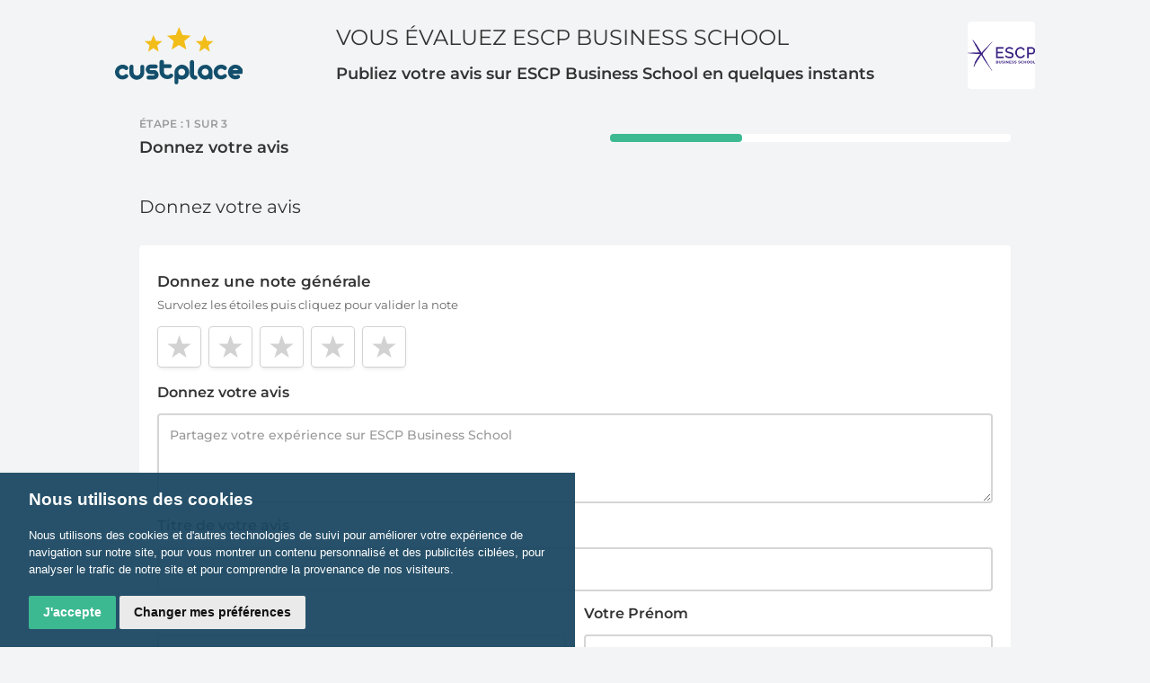

--- FILE ---
content_type: text/html; charset=UTF-8
request_url: https://surveys.custplace.com/84f2b6da-7517-4d13-886c-eb326e0c3637?utm_source=letudiant
body_size: 9482
content:
<!DOCTYPE html>
<html lang="fr">
<head>
    <meta charset="utf-8">
    <meta http-equiv="X-UA-Compatible" content="IE=edge">
    <meta name="viewport" content="width=device-width, initial-scale=1.0, maximum-scale=1.0, user-scalable=no"/>
    <title>Donnez votre avis - Custplace</title>
    <!-- CSS -->
    <link href="https://stackpath.bootstrapcdn.com/font-awesome/4.7.0/css/font-awesome.min.css" rel="stylesheet" type="text/css"/>
    <link rel="stylesheet" href="/css/global.css?id=1e02e7b536e8ae9fc885a06309706777" type="text/css">
    <link rel="stylesheet" href="/css/main.css?id=1c9ce162860b767c8202b1298cf652d2" type="text/css">

    
    
    <!-- Favicon -->
    <link rel="icon" type="img/png" href="/favicon.ico">
    <!--[if lt IE 9]>
    <div class="ie_message">
        <div class="ie_message_content">
            <p>Pour une meilleure expérience utilisateur, veuillez utiliser l'un de ces navigateurs : </p>
            <ul>
                <li><a href="https://www.google.com/intl/fr/chrome/browser/?hl=fr">Google chrome</a></li>
                <li><a href="http://www.mozilla.org/fr/firefox/new/">Mozilla firefox</a></li>
                <li><a href="http://www.apple.com/fr/safari/">Safari</a></li>
                <li><a href="http://www.opera.com/">Opera</a></li>
                <li><a href="http://windows.microsoft.com/en-us/internet-explorer/download-ie">Internet Explorer</a></li>
            </ul>
        </div>
    </div>
    <![endif]-->
    <meta name="robots" content="noindex, nofollow">
    <script>
        var AppLocale = 'fr';
        var AppLang = "fra";
    </script>
    <style>
        .brand-IMG img {
            max-height: 150px !important;
        }
    </style>

    <script src="https://js-de.sentry-cdn.com/ed21275932bd11ce16a1f0a805405ba7.min.js" crossorigin="anonymous"></script>
</head>
<body id="landing" class="antialiased bg-custGray text-gray-900 text-sm " x-data="{ showLoginModal: false }" >
    <div class="max-w-screen-xl mx-auto px-3 py-4 ev:py-6 md:px-6 md:pb-8">
            <header class="flex  flex-row-reverse ev:flex-row  items-center justify-center">
        <a href="https://fr.custplace.com/" class="hidden ev:block text-center mt-5 ev:mt-0">
            <img src="https://surveys.custplace.com/img/logo-custplace.svg" class="mx-auto h-16 w-auto" alt="Custplace">
        </a>
        <div class="text-center ml-6  md:text-left  ev:mx-6 sb:mx-9 xd:mx-26">
            <h2 class="text-base uppercase leading-tight font-normal ev:mb-3 ev:mt-0 sb:text-xl md:mb-0 md:text-2xl">
                Vous évaluez ESCP Business School            </h2>
            <span class="hidden mt-3 ev:block text-sm font-semibold sb:text-lg">
                                    Publiez votre avis sur ESCP Business School en quelques instants                            </span>
        </div>
        <a href="https://fr.custplace.com/escp-business-school-99568">
            <img src="https://s2m.custplace.co/logos/64490dcdf28ea.png" alt="ESCP Business School" class="w-16 ev:w-auto max-h-75x rounded inline-block">
        </a>
    </header>
        <div class="evaluation-CT"
         x-data="surveyApp(3)"
         x-on:scroll.window="atSurveyTop = (window.pageYOffset > 10) ? false : true;"
         x-cloak>
        <div id="PublishBox" class="xd:max-w-screen-xd mx-auto mt-4 ev:mt-7 surveyBox">
            
            <div class="mb-7" id="MainBloc">
                                                
                                <form method="post" id="SurveyForm">
                    <input type="hidden" name="_token" value="4Q5Buust7qFfkMa9RYegZQvgormsdUHEgRoVJEBk" autocomplete="off">
                    <input type="hidden" name="invitation_id" value="">
                    <input type="hidden" name="product_id" value="">
                    <input type="hidden" name="brand_id" value="99568">
                    <input type="hidden" name="review_id" value="0" id="review_id">
                    <input type="hidden" name="answer_id" value="0" id="answer_id">
                    <input type="hidden" name="duration" value="1768992133" id="duration">
                    <input type="hidden" name="user_id" value="">
                    <input type="hidden" name="utm_source" value="letudiant">
                    <div>

                        <div x-show.transition="step != totalSteps + 1">
                            <!-- Top Navigation -->
                            <div class="mt-0 transition-all duration-150 ease-linear delay-0 bg-navigation"
                                 x-bind:class="{ 'fixed z-50 inset-x-0 top-0 bg-header py-2 pt-3 -mt-1 shadow-bt': !atSurveyTop }">
                                <div x-bind:class="{ 'xd:max-w-screen-xd px-3 xd:px-0 mx-auto': !atSurveyTop }">
                                    <div class="flex flex-col md:flex-row md:items-center md:justify-between">
                                        <div class="flex-1">
                                            <div class="uppercase tracking-wide text-xs font-semibold text-gray-800 mb-1" x-text="`Étape : ${step} sur ${totalSteps}`"></div>
                                                                                            <div x-show="step === 1">
                                                    <div class="step-title text-sm font-semibold sb:text-lg">Donnez votre avis</div>
                                                </div>
                                                                                                                                        <div x-show="step === 2">
                                                    <div class="step-title text-sm font-semibold sb:text-lg">Donnez nous quelques précisions</div>
                                                </div>
                                                                                            <div x-show="step === 3">
                                                    <div class="step-title text-sm font-semibold sb:text-lg"></div>
                                                </div>
                                                                                        
                                                                                    </div>

                                        <div class="flex items-center md:mt-0 md:w-10/5 mt-2">
                                            <div class="w-full bg-white rounded-full bg-progress"
                                                 x-bind:class="{ 'bg-gray-200': !atSurveyTop }">
                                                <div class="rounded-full bg-green-100 text-xs leading-none h-2 text-center text-white" :style="'width: '+ parseInt(step / totalSteps * 100) +'%'"></div>
                                            </div>
                                        </div>
                                    </div>

                                </div>
                            </div>
                            <!-- /Top Navigation -->
                                                            <div class="flex items-center justify-between nav-cols mt-6 ev:mt-10">
                                                                            <h1 class="ev:mb-3 font-normal leading-tight md:mb-0 sb:text-xl text-base">Donnez votre avis</h1>
                                                                                                        </div>
                                                        <!-- Step Content -->
                            <div>
                                <div class="bg-white rounded shadow-lt py-4 mt-7 px-2 pb-0 ms:px-5 rounded-b-xxl survey-steps-wrapper">
                                                                            <div x-show.transition.in="step === 1" id="step1">
                                            <div class="leftBloc publish-box certified-opinion" id="SurveyReviewForm">
    <div class="publish-entry">
        <input type="hidden" name="is_public" value="1">
        
        <div class="mt-3 CustRating">
            <h2 class="text-bs font-semibold">Donnez une note générale</h2>
            <span class="hidden ev:block mt-1 text-rs font-normal text-black opacity-60">
                Survolez les étoiles puis cliquez pour valider la note            </span>
            <input type="hidden" id="rating_note" name="rating_note" value="0" data-validation="required" data-validation-error-msg="Veuillez choisir une note." class="rating_note_input">
            <div class="StarSelector note-smiley flex flex-row-reverse justify-end mt-3.5 text-0">
                                    <div data-value="5" class="StarReview-wrp star-selector inline-block ml-1 xts:ml-1.5 last:ml-0">
                        <div class="StarReview-selector" x-data="{ tooltip: false }" x-on:mouseover="tooltip = true" x-on:mouseleave="tooltip = false">
                            <div class="relative" x-show.transition.origin.top="tooltip" style="display: none;">
                                <div class="w-max-content absolute top-0 p-2 -mt-5 text-xs leading-tight text-white transform -translate-y-full bg-gray-850 rounded-sm shadow-lg -translate-x-11/12">
                                    5 étoiles : Très bonne expérience                                </div>
                                <svg class="absolute w-6 h-6 text-gray-850 transform -translate-y-7 fill-current stroke-current">
                                    <rect x="12" y="-10" width="8" height="8" transform="rotate(45)"></rect>
                                </svg>
                            </div>
                        </div>
                    </div>
                                    <div data-value="4" class="StarReview-wrp star-selector inline-block ml-1 xts:ml-1.5 last:ml-0">
                        <div class="StarReview-selector" x-data="{ tooltip: false }" x-on:mouseover="tooltip = true" x-on:mouseleave="tooltip = false">
                            <div class="relative" x-show.transition.origin.top="tooltip" style="display: none;">
                                <div class="w-max-content absolute top-0 p-2 -mt-5 text-xs leading-tight text-white transform -translate-y-full bg-gray-850 rounded-sm shadow-lg -translate-x-11/12">
                                    4 étoiles : Bonne expérience                                </div>
                                <svg class="absolute w-6 h-6 text-gray-850 transform -translate-y-7 fill-current stroke-current">
                                    <rect x="12" y="-10" width="8" height="8" transform="rotate(45)"></rect>
                                </svg>
                            </div>
                        </div>
                    </div>
                                    <div data-value="3" class="StarReview-wrp star-selector inline-block ml-1 xts:ml-1.5 last:ml-0">
                        <div class="StarReview-selector" x-data="{ tooltip: false }" x-on:mouseover="tooltip = true" x-on:mouseleave="tooltip = false">
                            <div class="relative" x-show.transition.origin.top="tooltip" style="display: none;">
                                <div class="w-max-content absolute top-0 p-2 -mt-5 text-xs leading-tight text-white transform -translate-y-full bg-gray-850 rounded-sm shadow-lg -translate-x-1/2 -translate-y-full left-1/2">
                                    3 étoiles : Expérience moyenne                                </div>
                                <svg class="absolute w-6 h-6 text-gray-850 transform -translate-y-7 fill-current stroke-current">
                                    <rect x="12" y="-10" width="8" height="8" transform="rotate(45)"></rect>
                                </svg>
                            </div>
                        </div>
                    </div>
                                    <div data-value="2" class="StarReview-wrp star-selector inline-block ml-1 xts:ml-1.5 last:ml-0">
                        <div class="StarReview-selector" x-data="{ tooltip: false }" x-on:mouseover="tooltip = true" x-on:mouseleave="tooltip = false">
                            <div class="relative" x-show.transition.origin.top="tooltip" style="display: none;">
                                <div class="w-max-content absolute top-0 p-2 -mt-5 text-xs leading-tight text-white transform -translate-y-full bg-gray-850 rounded-sm shadow-lg">
                                    2 étoiles : Mauvaise expérience                                </div>
                                <svg class="absolute w-6 h-6 text-gray-850 transform -translate-y-7 fill-current stroke-current">
                                    <rect x="12" y="-10" width="8" height="8" transform="rotate(45)"></rect>
                                </svg>
                            </div>
                        </div>
                    </div>
                                    <div data-value="1" class="StarReview-wrp star-selector inline-block ml-1 xts:ml-1.5 last:ml-0">
                        <div class="StarReview-selector" x-data="{ tooltip: false }" x-on:mouseover="tooltip = true" x-on:mouseleave="tooltip = false">
                            <div class="relative" x-show.transition.origin.top="tooltip" style="display: none;">
                                <div class="w-max-content absolute top-0 p-2 -mt-5 text-xs leading-tight text-white transform -translate-y-full bg-gray-850 rounded-sm shadow-lg">
                                    1 étoile : Très mauvaise expérience                                </div>
                                <svg class="absolute w-6 h-6 text-gray-850 transform -translate-y-7 fill-current stroke-current">
                                    <rect x="12" y="-10" width="8" height="8" transform="rotate(45)"></rect>
                                </svg>
                            </div>
                        </div>
                    </div>
                            </div>
                    </div>
        
        <div class="mt-4">
            <label class="block text-base font-semibold mb-2.5" for="">Donnez votre avis</label>
            <textarea class="block appearance-none w-full max-h-75x ev:max-h-100x p-3 border-2 rounded font-medium placeholder-gray-800 focus:outline-none" name="message" placeholder="Partagez votre expérience sur ESCP Business School" data-validation="length" data-validation-length="10-10000" data-validation-error-msg="Veuillez saisir votre avis entre 10 et 10000 caractères." rows="5" autofocus></textarea>
                    </div>
        
        <div class="mt-3.5">
            <label class="block text-base font-semibold mb-2.5" for="">Titre de votre avis</label>
            <input class="appearance-none w-full p-3 border-2 rounded font-medium placeholder-gray-800 focus:outline-none" type="text" name="subject" placeholder="Ajoutez un titre à votre avis" data-validation="length" data-validation-length="5-200" data-validation-error-msg="Veuillez saisir un titre entre 5 et 200 caractères." value="">
                    </div>

        
                    <input id="ShopId" type="hidden" name="shop_id" value="0">
        
                    <div class="md:flex md:items-center md:space-x-5">
                <div class="mt-3.5 md:w-1/2">
                    <label class="block text-base font-semibold mb-2.5" for="">Votre E-mail</label>
                    <input class="appearance-none w-full p-3 border-2 rounded font-medium placeholder-gray-800 focus:outline-none" type="email" name="email" data-validation="email" data-validation-error-msg="Ce champ doit être une adresse e-mail valide." value="" placeholder="Votre adresse e-mail pour confirmer votre avis">
                                    </div>
                <div class="mt-3.5 md:w-1/2">
                    <label class="block text-base font-semibold mb-2.5" for="">Votre Prénom</label>
                    <input class="appearance-none w-full p-3 border-2 rounded font-medium placeholder-gray-800 focus:outline-none" type="text" name="firstname"  data-validation="required" data-validation-error-msg="Ce champ est obligatoire." value="" placeholder="Votre Prénom">
                                    </div>
            </div>
        
        
                    <div class="mt-5 ev:mt-6 font-medium">
                <label class="block text-base font-semibold mb-2.5">
                    Année de promotion <span class="text-gray-800 text-xs font-medium">(en option)</span>
                </label>
                <div class="md:flex md:items-center font-medium" x-data="{ dateEnd : false }">
                    <div class="exp-date-inputs mt-3 md:mt-0 md:ml-auto">
                        <div class="flex items-center space-x-2 ms:space-x-4">
                            <div class="relative flex-grow">
                                <input class="appearance-none w-full p-3 border-2 rounded font-medium placeholder-gray-800 focus:outline-none" type="text" name="experience_start" data-toggle="datepicker" maxlength="10" value="21/01/2026">
                                <svg class="w-5 h-5 absolute inset-0 left-auto mt-3.5 mr-2" fill="none" stroke="currentColor" viewBox="0 0 24 24" xmlns="http://www.w3.org/2000/svg">
                                    <path stroke-linecap="round" stroke-linejoin="round" stroke-width="2" d="M8 7V3m8 4V3m-9 8h10M5 21h14a2 2 0 002-2V7a2 2 0 00-2-2H5a2 2 0 00-2 2v12a2 2 0 002 2z"></path>
                                </svg>
                            </div>
                        </div>
                    </div>
                </div>
                            </div>
        
        
        
        
        
        
        
    </div>
</div>
                                        </div>
                                                                                                                <div x-show.transition.in="step === 2"
                                             id="step2"
                                             data-sectionId="33840"
                                             data-sectionUUID=""
                                             data-step="2"
                                        >
                                                                                        <div class="space-y-5">
                                                                                                    <div id="Field-33841">
    <label class="block text-base font-semibold mb-2.5">
        Formation et Formateurs
                    <span class="text-red-250">*</span>
            </label>
    <div class="mt-3.5 CustRating">
        <input type="hidden"  name="fields[33841]" value=""  data-validation="required"  data-validation-error-msg="Veuillez choisir une note."  class="rating_note_input">
        <div class="StarSelector flex flex-row-reverse justify-end mt-3.5 text-0">
                            <div data-value="5" class="StarReview-wrp star-selector inline-block  ml-1 xts:ml-1.5 last:ml-0 ">
                    <div class="StarReview-selector" x-data="{ tooltip: false }" x-on:mouseover="tooltip = true" x-on:mouseleave="tooltip = false">
                        <div class="relative" x-show.transition.origin.top="tooltip" style="display: none;">
                            <div class="w-max-content absolute top-0 p-2 -mt-5 text-xs leading-tight text-white transform -translate-y-full bg-gray-850 rounded-sm shadow-lg">
                                5 étoiles : Très bonne expérience                            </div>
                            <svg class="absolute w-6 h-6 text-gray-850 transform -translate-y-7 fill-current stroke-current">
                                <rect x="12" y="-10" width="8" height="8" transform="rotate(45)"></rect>
                            </svg>
                        </div>
                    </div>
                </div>
                            <div data-value="4" class="StarReview-wrp star-selector inline-block  ml-1 xts:ml-1.5 last:ml-0 ">
                    <div class="StarReview-selector" x-data="{ tooltip: false }" x-on:mouseover="tooltip = true" x-on:mouseleave="tooltip = false">
                        <div class="relative" x-show.transition.origin.top="tooltip" style="display: none;">
                            <div class="w-max-content absolute top-0 p-2 -mt-5 text-xs leading-tight text-white transform -translate-y-full bg-gray-850 rounded-sm shadow-lg">
                                4 étoiles : Bonne expérience                            </div>
                            <svg class="absolute w-6 h-6 text-gray-850 transform -translate-y-7 fill-current stroke-current">
                                <rect x="12" y="-10" width="8" height="8" transform="rotate(45)"></rect>
                            </svg>
                        </div>
                    </div>
                </div>
                            <div data-value="3" class="StarReview-wrp star-selector inline-block  ml-1 xts:ml-1.5 last:ml-0 ">
                    <div class="StarReview-selector" x-data="{ tooltip: false }" x-on:mouseover="tooltip = true" x-on:mouseleave="tooltip = false">
                        <div class="relative" x-show.transition.origin.top="tooltip" style="display: none;">
                            <div class="w-max-content absolute top-0 p-2 -mt-5 text-xs leading-tight text-white transform -translate-y-full bg-gray-850 rounded-sm shadow-lg">
                                3 étoiles : Expérience moyenne                            </div>
                            <svg class="absolute w-6 h-6 text-gray-850 transform -translate-y-7 fill-current stroke-current">
                                <rect x="12" y="-10" width="8" height="8" transform="rotate(45)"></rect>
                            </svg>
                        </div>
                    </div>
                </div>
                            <div data-value="2" class="StarReview-wrp star-selector inline-block  ml-1 xts:ml-1.5 last:ml-0 ">
                    <div class="StarReview-selector" x-data="{ tooltip: false }" x-on:mouseover="tooltip = true" x-on:mouseleave="tooltip = false">
                        <div class="relative" x-show.transition.origin.top="tooltip" style="display: none;">
                            <div class="w-max-content absolute top-0 p-2 -mt-5 text-xs leading-tight text-white transform -translate-y-full bg-gray-850 rounded-sm shadow-lg">
                                2 étoiles : Mauvaise expérience                            </div>
                            <svg class="absolute w-6 h-6 text-gray-850 transform -translate-y-7 fill-current stroke-current">
                                <rect x="12" y="-10" width="8" height="8" transform="rotate(45)"></rect>
                            </svg>
                        </div>
                    </div>
                </div>
                            <div data-value="1" class="StarReview-wrp star-selector inline-block  ml-1 xts:ml-1.5 last:ml-0 ">
                    <div class="StarReview-selector" x-data="{ tooltip: false }" x-on:mouseover="tooltip = true" x-on:mouseleave="tooltip = false">
                        <div class="relative" x-show.transition.origin.top="tooltip" style="display: none;">
                            <div class="w-max-content absolute top-0 p-2 -mt-5 text-xs leading-tight text-white transform -translate-y-full bg-gray-850 rounded-sm shadow-lg">
                                1 étoile : Très mauvaise expérience                            </div>
                            <svg class="absolute w-6 h-6 text-gray-850 transform -translate-y-7 fill-current stroke-current">
                                <rect x="12" y="-10" width="8" height="8" transform="rotate(45)"></rect>
                            </svg>
                        </div>
                    </div>
                </div>
                    </div>
    </div>
    </div>
                                                                                                    <div id="Field-33842">
    <label class="block text-base font-semibold mb-2.5">
        Vie du campus et associative
                    <span class="text-red-250">*</span>
            </label>
    <div class="mt-3.5 CustRating">
        <input type="hidden"  name="fields[33842]" value=""  data-validation="required"  data-validation-error-msg="Veuillez choisir une note."  class="rating_note_input">
        <div class="StarSelector flex flex-row-reverse justify-end mt-3.5 text-0">
                            <div data-value="5" class="StarReview-wrp star-selector inline-block  ml-1 xts:ml-1.5 last:ml-0 ">
                    <div class="StarReview-selector" x-data="{ tooltip: false }" x-on:mouseover="tooltip = true" x-on:mouseleave="tooltip = false">
                        <div class="relative" x-show.transition.origin.top="tooltip" style="display: none;">
                            <div class="w-max-content absolute top-0 p-2 -mt-5 text-xs leading-tight text-white transform -translate-y-full bg-gray-850 rounded-sm shadow-lg">
                                5 étoiles : Très bonne expérience                            </div>
                            <svg class="absolute w-6 h-6 text-gray-850 transform -translate-y-7 fill-current stroke-current">
                                <rect x="12" y="-10" width="8" height="8" transform="rotate(45)"></rect>
                            </svg>
                        </div>
                    </div>
                </div>
                            <div data-value="4" class="StarReview-wrp star-selector inline-block  ml-1 xts:ml-1.5 last:ml-0 ">
                    <div class="StarReview-selector" x-data="{ tooltip: false }" x-on:mouseover="tooltip = true" x-on:mouseleave="tooltip = false">
                        <div class="relative" x-show.transition.origin.top="tooltip" style="display: none;">
                            <div class="w-max-content absolute top-0 p-2 -mt-5 text-xs leading-tight text-white transform -translate-y-full bg-gray-850 rounded-sm shadow-lg">
                                4 étoiles : Bonne expérience                            </div>
                            <svg class="absolute w-6 h-6 text-gray-850 transform -translate-y-7 fill-current stroke-current">
                                <rect x="12" y="-10" width="8" height="8" transform="rotate(45)"></rect>
                            </svg>
                        </div>
                    </div>
                </div>
                            <div data-value="3" class="StarReview-wrp star-selector inline-block  ml-1 xts:ml-1.5 last:ml-0 ">
                    <div class="StarReview-selector" x-data="{ tooltip: false }" x-on:mouseover="tooltip = true" x-on:mouseleave="tooltip = false">
                        <div class="relative" x-show.transition.origin.top="tooltip" style="display: none;">
                            <div class="w-max-content absolute top-0 p-2 -mt-5 text-xs leading-tight text-white transform -translate-y-full bg-gray-850 rounded-sm shadow-lg">
                                3 étoiles : Expérience moyenne                            </div>
                            <svg class="absolute w-6 h-6 text-gray-850 transform -translate-y-7 fill-current stroke-current">
                                <rect x="12" y="-10" width="8" height="8" transform="rotate(45)"></rect>
                            </svg>
                        </div>
                    </div>
                </div>
                            <div data-value="2" class="StarReview-wrp star-selector inline-block  ml-1 xts:ml-1.5 last:ml-0 ">
                    <div class="StarReview-selector" x-data="{ tooltip: false }" x-on:mouseover="tooltip = true" x-on:mouseleave="tooltip = false">
                        <div class="relative" x-show.transition.origin.top="tooltip" style="display: none;">
                            <div class="w-max-content absolute top-0 p-2 -mt-5 text-xs leading-tight text-white transform -translate-y-full bg-gray-850 rounded-sm shadow-lg">
                                2 étoiles : Mauvaise expérience                            </div>
                            <svg class="absolute w-6 h-6 text-gray-850 transform -translate-y-7 fill-current stroke-current">
                                <rect x="12" y="-10" width="8" height="8" transform="rotate(45)"></rect>
                            </svg>
                        </div>
                    </div>
                </div>
                            <div data-value="1" class="StarReview-wrp star-selector inline-block  ml-1 xts:ml-1.5 last:ml-0 ">
                    <div class="StarReview-selector" x-data="{ tooltip: false }" x-on:mouseover="tooltip = true" x-on:mouseleave="tooltip = false">
                        <div class="relative" x-show.transition.origin.top="tooltip" style="display: none;">
                            <div class="w-max-content absolute top-0 p-2 -mt-5 text-xs leading-tight text-white transform -translate-y-full bg-gray-850 rounded-sm shadow-lg">
                                1 étoile : Très mauvaise expérience                            </div>
                            <svg class="absolute w-6 h-6 text-gray-850 transform -translate-y-7 fill-current stroke-current">
                                <rect x="12" y="-10" width="8" height="8" transform="rotate(45)"></rect>
                            </svg>
                        </div>
                    </div>
                </div>
                    </div>
    </div>
    </div>
                                                                                                    <div id="Field-33843">
    <label class="block text-base font-semibold mb-2.5">
        Locaux et installations
                    <span class="text-red-250">*</span>
            </label>
    <div class="mt-3.5 CustRating">
        <input type="hidden"  name="fields[33843]" value=""  data-validation="required"  data-validation-error-msg="Veuillez choisir une note."  class="rating_note_input">
        <div class="StarSelector flex flex-row-reverse justify-end mt-3.5 text-0">
                            <div data-value="5" class="StarReview-wrp star-selector inline-block  ml-1 xts:ml-1.5 last:ml-0 ">
                    <div class="StarReview-selector" x-data="{ tooltip: false }" x-on:mouseover="tooltip = true" x-on:mouseleave="tooltip = false">
                        <div class="relative" x-show.transition.origin.top="tooltip" style="display: none;">
                            <div class="w-max-content absolute top-0 p-2 -mt-5 text-xs leading-tight text-white transform -translate-y-full bg-gray-850 rounded-sm shadow-lg">
                                5 étoiles : Très bonne expérience                            </div>
                            <svg class="absolute w-6 h-6 text-gray-850 transform -translate-y-7 fill-current stroke-current">
                                <rect x="12" y="-10" width="8" height="8" transform="rotate(45)"></rect>
                            </svg>
                        </div>
                    </div>
                </div>
                            <div data-value="4" class="StarReview-wrp star-selector inline-block  ml-1 xts:ml-1.5 last:ml-0 ">
                    <div class="StarReview-selector" x-data="{ tooltip: false }" x-on:mouseover="tooltip = true" x-on:mouseleave="tooltip = false">
                        <div class="relative" x-show.transition.origin.top="tooltip" style="display: none;">
                            <div class="w-max-content absolute top-0 p-2 -mt-5 text-xs leading-tight text-white transform -translate-y-full bg-gray-850 rounded-sm shadow-lg">
                                4 étoiles : Bonne expérience                            </div>
                            <svg class="absolute w-6 h-6 text-gray-850 transform -translate-y-7 fill-current stroke-current">
                                <rect x="12" y="-10" width="8" height="8" transform="rotate(45)"></rect>
                            </svg>
                        </div>
                    </div>
                </div>
                            <div data-value="3" class="StarReview-wrp star-selector inline-block  ml-1 xts:ml-1.5 last:ml-0 ">
                    <div class="StarReview-selector" x-data="{ tooltip: false }" x-on:mouseover="tooltip = true" x-on:mouseleave="tooltip = false">
                        <div class="relative" x-show.transition.origin.top="tooltip" style="display: none;">
                            <div class="w-max-content absolute top-0 p-2 -mt-5 text-xs leading-tight text-white transform -translate-y-full bg-gray-850 rounded-sm shadow-lg">
                                3 étoiles : Expérience moyenne                            </div>
                            <svg class="absolute w-6 h-6 text-gray-850 transform -translate-y-7 fill-current stroke-current">
                                <rect x="12" y="-10" width="8" height="8" transform="rotate(45)"></rect>
                            </svg>
                        </div>
                    </div>
                </div>
                            <div data-value="2" class="StarReview-wrp star-selector inline-block  ml-1 xts:ml-1.5 last:ml-0 ">
                    <div class="StarReview-selector" x-data="{ tooltip: false }" x-on:mouseover="tooltip = true" x-on:mouseleave="tooltip = false">
                        <div class="relative" x-show.transition.origin.top="tooltip" style="display: none;">
                            <div class="w-max-content absolute top-0 p-2 -mt-5 text-xs leading-tight text-white transform -translate-y-full bg-gray-850 rounded-sm shadow-lg">
                                2 étoiles : Mauvaise expérience                            </div>
                            <svg class="absolute w-6 h-6 text-gray-850 transform -translate-y-7 fill-current stroke-current">
                                <rect x="12" y="-10" width="8" height="8" transform="rotate(45)"></rect>
                            </svg>
                        </div>
                    </div>
                </div>
                            <div data-value="1" class="StarReview-wrp star-selector inline-block  ml-1 xts:ml-1.5 last:ml-0 ">
                    <div class="StarReview-selector" x-data="{ tooltip: false }" x-on:mouseover="tooltip = true" x-on:mouseleave="tooltip = false">
                        <div class="relative" x-show.transition.origin.top="tooltip" style="display: none;">
                            <div class="w-max-content absolute top-0 p-2 -mt-5 text-xs leading-tight text-white transform -translate-y-full bg-gray-850 rounded-sm shadow-lg">
                                1 étoile : Très mauvaise expérience                            </div>
                            <svg class="absolute w-6 h-6 text-gray-850 transform -translate-y-7 fill-current stroke-current">
                                <rect x="12" y="-10" width="8" height="8" transform="rotate(45)"></rect>
                            </svg>
                        </div>
                    </div>
                </div>
                    </div>
    </div>
    </div>
                                                                                                    <div id="Field-33844">
    <label class="block text-base font-semibold mb-2.5">
        Stages et insertion professionnelle
                    <span class="text-red-250">*</span>
            </label>
    <div class="mt-3.5 CustRating">
        <input type="hidden"  name="fields[33844]" value=""  data-validation="required"  data-validation-error-msg="Veuillez choisir une note."  class="rating_note_input">
        <div class="StarSelector flex flex-row-reverse justify-end mt-3.5 text-0">
                            <div data-value="5" class="StarReview-wrp star-selector inline-block  ml-1 xts:ml-1.5 last:ml-0 ">
                    <div class="StarReview-selector" x-data="{ tooltip: false }" x-on:mouseover="tooltip = true" x-on:mouseleave="tooltip = false">
                        <div class="relative" x-show.transition.origin.top="tooltip" style="display: none;">
                            <div class="w-max-content absolute top-0 p-2 -mt-5 text-xs leading-tight text-white transform -translate-y-full bg-gray-850 rounded-sm shadow-lg">
                                5 étoiles : Très bonne expérience                            </div>
                            <svg class="absolute w-6 h-6 text-gray-850 transform -translate-y-7 fill-current stroke-current">
                                <rect x="12" y="-10" width="8" height="8" transform="rotate(45)"></rect>
                            </svg>
                        </div>
                    </div>
                </div>
                            <div data-value="4" class="StarReview-wrp star-selector inline-block  ml-1 xts:ml-1.5 last:ml-0 ">
                    <div class="StarReview-selector" x-data="{ tooltip: false }" x-on:mouseover="tooltip = true" x-on:mouseleave="tooltip = false">
                        <div class="relative" x-show.transition.origin.top="tooltip" style="display: none;">
                            <div class="w-max-content absolute top-0 p-2 -mt-5 text-xs leading-tight text-white transform -translate-y-full bg-gray-850 rounded-sm shadow-lg">
                                4 étoiles : Bonne expérience                            </div>
                            <svg class="absolute w-6 h-6 text-gray-850 transform -translate-y-7 fill-current stroke-current">
                                <rect x="12" y="-10" width="8" height="8" transform="rotate(45)"></rect>
                            </svg>
                        </div>
                    </div>
                </div>
                            <div data-value="3" class="StarReview-wrp star-selector inline-block  ml-1 xts:ml-1.5 last:ml-0 ">
                    <div class="StarReview-selector" x-data="{ tooltip: false }" x-on:mouseover="tooltip = true" x-on:mouseleave="tooltip = false">
                        <div class="relative" x-show.transition.origin.top="tooltip" style="display: none;">
                            <div class="w-max-content absolute top-0 p-2 -mt-5 text-xs leading-tight text-white transform -translate-y-full bg-gray-850 rounded-sm shadow-lg">
                                3 étoiles : Expérience moyenne                            </div>
                            <svg class="absolute w-6 h-6 text-gray-850 transform -translate-y-7 fill-current stroke-current">
                                <rect x="12" y="-10" width="8" height="8" transform="rotate(45)"></rect>
                            </svg>
                        </div>
                    </div>
                </div>
                            <div data-value="2" class="StarReview-wrp star-selector inline-block  ml-1 xts:ml-1.5 last:ml-0 ">
                    <div class="StarReview-selector" x-data="{ tooltip: false }" x-on:mouseover="tooltip = true" x-on:mouseleave="tooltip = false">
                        <div class="relative" x-show.transition.origin.top="tooltip" style="display: none;">
                            <div class="w-max-content absolute top-0 p-2 -mt-5 text-xs leading-tight text-white transform -translate-y-full bg-gray-850 rounded-sm shadow-lg">
                                2 étoiles : Mauvaise expérience                            </div>
                            <svg class="absolute w-6 h-6 text-gray-850 transform -translate-y-7 fill-current stroke-current">
                                <rect x="12" y="-10" width="8" height="8" transform="rotate(45)"></rect>
                            </svg>
                        </div>
                    </div>
                </div>
                            <div data-value="1" class="StarReview-wrp star-selector inline-block  ml-1 xts:ml-1.5 last:ml-0 ">
                    <div class="StarReview-selector" x-data="{ tooltip: false }" x-on:mouseover="tooltip = true" x-on:mouseleave="tooltip = false">
                        <div class="relative" x-show.transition.origin.top="tooltip" style="display: none;">
                            <div class="w-max-content absolute top-0 p-2 -mt-5 text-xs leading-tight text-white transform -translate-y-full bg-gray-850 rounded-sm shadow-lg">
                                1 étoile : Très mauvaise expérience                            </div>
                            <svg class="absolute w-6 h-6 text-gray-850 transform -translate-y-7 fill-current stroke-current">
                                <rect x="12" y="-10" width="8" height="8" transform="rotate(45)"></rect>
                            </svg>
                        </div>
                    </div>
                </div>
                    </div>
    </div>
    </div>
                                                                                            </div>
                                        </div>
                                                                            <div x-show.transition.in="step === 3"
                                             id="step3"
                                             data-sectionId="33845"
                                             data-sectionUUID=""
                                             data-step="3"
                                        >
                                                                                        <div class="space-y-5">
                                                                                                    <div id="Field-33846">
            <label class="block text-base font-semibold mb-1">
            Recommanderiez vous cet établissement à votre entourage ?
                            <span class="text-red-250">*</span>
                    </label>
    
    <div class="text-sm text-gray-800 font-normal mb-3.5">Veuillez cliquer pour choisir une note</div>

    <div class="xd:max-w-2xl mx-auto npsSelector">
                    
            <input type="radio" name="fields[33846]" value="-1" class="hidden" checked>
                <div class="flex flex-row-reverse justify-center text-center font-bold">
            <label for="note-10-33846" class="nps-note-wrp relative flex-grow flex-1 py-3 ml-1 xd:ml-1.5 last:ml-0 cursor-pointer">
                <input   type="radio" id="note-10-33846" value="10" name="fields[33846]" class="nps-value appearance-none cursor-pointer h-full w-full absolute inset-0 border rounded">
                <span class="relative pointer-events-none">10</span>
            </label>
            <label for="note-9-33846" class="nps-note-wrp relative flex-grow flex-1 py-3 ml-1 xd:ml-1.5 last:ml-0 cursor-pointer">
                <input   type="radio" id="note-9-33846" value="9" name="fields[33846]" class="nps-value appearance-none cursor-pointer h-full w-full absolute inset-0 border rounded">
                <span class="relative pointer-events-none">9</span>
            </label>
            <label for="note-8-33846" class="nps-note-wrp relative flex-grow flex-1 py-3 ml-1 xd:ml-1.5 last:ml-0 cursor-pointer">
                <input   type="radio" id="note-8-33846" value="8" name="fields[33846]" class="nps-value appearance-none cursor-pointer h-full w-full absolute inset-0 border rounded">
                <span class="relative pointer-events-none">8</span>
            </label>
            <label for="note-7-33846" class="nps-note-wrp relative flex-grow flex-1 py-3 ml-1 xd:ml-1.5 last:ml-0 cursor-pointer">
                <input   type="radio" id="note-7-33846" value="7" name="fields[33846]" class="nps-value appearance-none cursor-pointer h-full w-full absolute inset-0 border rounded">
                <span class="relative pointer-events-none">7</span>
            </label>
            <label for="note-6-33846" class="nps-note-wrp relative flex-grow flex-1 py-3 ml-1 xd:ml-1.5 last:ml-0 cursor-pointer">
                <input   type="radio" id="note-6-33846" value="6" name="fields[33846]" class="nps-value appearance-none cursor-pointer h-full w-full absolute inset-0 border rounded">
                <span class="relative pointer-events-none">6</span>
            </label>
            <label for="note-5-33846" class="nps-note-wrp relative flex-grow flex-1 py-3 ml-1 xd:ml-1.5 last:ml-0 cursor-pointer">
                <input   type="radio" id="note-5-33846" value="5" name="fields[33846]" class="nps-value appearance-none cursor-pointer h-full w-full absolute inset-0 border rounded">
                <span class="relative pointer-events-none">5</span>
            </label>
            <label for="note-4-33846" class="nps-note-wrp relative flex-grow flex-1 py-3 ml-1 xd:ml-1.5 last:ml-0 cursor-pointer">
                <input   type="radio" id="note-4-33846" value="4" name="fields[33846]" class="nps-value appearance-none cursor-pointer h-full w-full absolute inset-0 border rounded">
                <span class="relative pointer-events-none">4</span>
            </label>
            <label for="note-3-33846" class="nps-note-wrp relative flex-grow flex-1 py-3 ml-1 xd:ml-1.5 last:ml-0 cursor-pointer">
                <input   type="radio" id="note-3-33846" value="3" name="fields[33846]" class="nps-value appearance-none cursor-pointer h-full w-full absolute inset-0 border rounded">
                <span class="relative pointer-events-none">3</span>
            </label>
            <label for="note-2-33846" class="nps-note-wrp relative flex-grow flex-1 py-3 ml-1 xd:ml-1.5 last:ml-0 cursor-pointer">
                <input   type="radio" id="note-2-33846" value="2" name="fields[33846]" class="nps-value appearance-none cursor-pointer h-full w-full absolute inset-0 border rounded">
                <span class="relative pointer-events-none">2</span>
            </label>
            <label for="note-1-33846" class="nps-note-wrp relative flex-grow flex-1 py-3 ml-1 xd:ml-1.5 last:ml-0 cursor-pointer">
                <input   type="radio" id="note-1-33846" value="1" name="fields[33846]" class="nps-value appearance-none cursor-pointer h-full w-full absolute inset-0 border rounded">
                <span class="relative pointer-events-none">1</span>
            </label>
            <label for="note-0-33846" class="nps-note-wrp relative flex-grow flex-1 py-3 ml-1 xd:ml-1.5 last:ml-0 cursor-pointer">
                <input   type="radio" id="note-0-33846" value="0" name="fields[33846]" class="nps-value appearance-none cursor-pointer h-full w-full absolute inset-0 border rounded">
                <span class="relative pointer-events-none">0</span>
            </label>
        </div>
        <div class="flex mt-3">
            <div class="flex items-center text-red-900">
                <svg class="w-6" xmlns="http://www.w3.org/2000/svg" viewBox="0 0 24 24" fill="currentColor">
                    <path d="M12 2c5.514 0 10 4.486 10 10s-4.486 10-10 10-10-4.486-10-10 4.486-10 10-10zm0-2c-6.627 0-12 5.373-12 12s5.373 12 12 12 12-5.373 12-12-5.373-12-12-12zm.001 14c-2.332 0-4.145 1.636-5.093 2.797l.471.58c1.286-.819 2.732-1.308 4.622-1.308s3.336.489 4.622 1.308l.471-.58c-.948-1.161-2.761-2.797-5.093-2.797zm-3.501-6c-.828 0-1.5.671-1.5 1.5s.672 1.5 1.5 1.5 1.5-.671 1.5-1.5-.672-1.5-1.5-1.5zm7 0c-.828 0-1.5.671-1.5 1.5s.672 1.5 1.5 1.5 1.5-.671 1.5-1.5-.672-1.5-1.5-1.5z"/>
                </svg><span class="ml-1.5 text-xs text-gray-900">Non, pas du tout</span>
            </div>
            <div class="flex items-center text-green-100 ml-auto">
                <span class="mr-1.5 text-xs text-gray-900">Oui, certainement</span><svg class="w-6" xmlns="http://www.w3.org/2000/svg" viewBox="0 0 24 24" fill="currentColor">
                    <path d="M12 2c5.514 0 10 4.486 10 10s-4.486 10-10 10-10-4.486-10-10 4.486-10 10-10zm0-2c-6.627 0-12 5.373-12 12s5.373 12 12 12 12-5.373 12-12-5.373-12-12-12zm6 14h-12c.331 1.465 2.827 4 6.001 4 3.134 0 5.666-2.521 5.999-4zm-9.5-6c-.828 0-1.5.671-1.5 1.5s.672 1.5 1.5 1.5 1.5-.671 1.5-1.5-.672-1.5-1.5-1.5zm7 0c-.828 0-1.5.671-1.5 1.5s.672 1.5 1.5 1.5 1.5-.671 1.5-1.5-.672-1.5-1.5-1.5z"/>
                </svg>
            </div>
        </div>


    </div>
    </div>
                                                                                            </div>
                                        </div>
                                    
                                                                                                                                                    <input id="ShopId" type="hidden" name="shop_id" value="0">
                                                                        <!-- CGU -->

                                    <div class="mt-10 cgu" x-show="step === totalSteps">
                                        <div class="mb-4 text-xs">
                                            <span class="text-red-250 text-base font-semibold">*</span> Champs obligatoires                                        </div>
                                        <hr>
                                        <div class="survey-check-rad flex items-center mt-5">
                                            <input class="cursor-pointer appearance-none w-5 h-5 rounded border-2 border-gray-600 flex-shrink-0" type="checkbox" name="cgu" id="cgu" x-model="agreedToTerms">
                                            <label for="cgu" class="ml-2 text-sm font-medium">
                                                Je reconnais avoir lu et j'accepte <a class="text-green-200 hover:text-green-100 underline"  href="https://surveys.custplace.com/cgu" target="_blank">les Conditions d’utilisation</a>.                                            </label>
                                        </div>
                                                                            </div>
                                    <!-- Navigations -->
                                    <div class="flex justify-between mt-7 -mx-4 xs:-mx-5 bg-custGreen rounded-b-xxl survey-actions">
                                        <div class="w-1/2 flex items-center">
                                            <button type="button" class="previous-step text-green-25 hover:text-green-100 w-full group relative flex justify-center items-center space-x-5 py-3 px-5 border border-transparent text-sm ev:text-bs leading-5 font-semibold rounded-bl-xxl text-white focus:outline-none transition duration-150 ease-in-out"
                                                    x-show="step > 1"
                                                    @click="returnToStep()">
                                                    <span class="flex items-center">
                                                        <svg class="w-6" fill="none" stroke="currentColor" stroke-width="2" viewBox="0 0 24 24" xmlns="http://www.w3.org/2000/svg">
                                                            <path stroke-linecap="round" stroke-linejoin="round" d="M19.5 12h-15m0 0l6.75 6.75M4.5 12l6.75-6.75" />
                                                        </svg>
                                                    </span>
                                                <span>Précédent</span>
                                            </button>
                                        </div>

                                        <div class="w-1/2">
                                            <button :disabled="disableSubmit" type="button" x-show="step < totalSteps" @click="validateStep('step'+step)" class="nextStep custGradient w-full group relative flex justify-center items-center space-x-5 py-3 px-5 border border-transparent text-sm ev:text-bs leading-5 font-semibold rounded-br-xxl text-white focus:outline-none transition duration-150 ease-in-out">
                                                <span>Suivant</span>
                                                <span class="animate-bounceToRight">
                                                   <svg class="send w-6" fill="none" stroke="currentColor" stroke-width="2" viewBox="0 0 24 24" xmlns="http://www.w3.org/2000/svg">
                                                        <path stroke-linecap="round" stroke-linejoin="round" d="M4.5 12h15m0 0l-6.75-6.75M19.5 12l-6.75 6.75"></path>
                                                    </svg>
                                                </span>
                                                <svg class="loading hidden animate-spin w-6" xmlns="http://www.w3.org/2000/svg" fill="none" viewBox="0 0 24 24">
                                                    <circle class="opacity-25" cx="12" cy="12" r="10" stroke="currentColor" stroke-width="4"></circle>
                                                    <path class="opacity-75" fill="currentColor" d="M4 12a8 8 0 018-8V0C5.373 0 0 5.373 0 12h4zm2 5.291A7.962 7.962 0 014 12H0c0 3.042 1.135 5.824 3 7.938l3-2.647z"></path>
                                                </svg>
                                            </button>
                                                                                            <button type="submit"
                                                        x-show="step === totalSteps"
                                                        @click.prevent="validateStep('step'+step)"
                                                        :disabled="disableSubmit"
                                                        class="nextStep sadsad custGradient w-full h-full group relative flex justify-center items-center space-x-5 py-3 px-5 border border-transparent text-sm ev:text-bs leading-5 font-semibold rounded-br-xxl text-white focus:outline-none transition duration-150 ease-in-out"
                                                >
                                                    <span>Envoyer votre avis</span>
                                                    <span class="flex items-center">
                                                       <svg class="send w-6" fill="none" stroke="currentColor" stroke-width="2" viewBox="0 0 24 24" xmlns="http://www.w3.org/2000/svg">
                                                            <path stroke-linecap="round" stroke-linejoin="round" stroke-width="2" d="M5 13l4 4L19 7"></path>
                                                        </svg>
                                                    </span>
                                                    <svg class="loading hidden animate-spin w-6" xmlns="http://www.w3.org/2000/svg" fill="none" viewBox="0 0 24 24">
                                                        <circle class="opacity-25" cx="12" cy="12" r="10" stroke="currentColor" stroke-width="4"></circle>
                                                        <path class="opacity-75" fill="currentColor" d="M4 12a8 8 0 018-8V0C5.373 0 0 5.373 0 12h4zm2 5.291A7.962 7.962 0 014 12H0c0 3.042 1.135 5.824 3 7.938l3-2.647z"></path>
                                                    </svg>
                                                </button>
                                                                                    </div>
                                    </div>
                                </div>
                            </div>
                            <!-- / Step Content -->
                        </div>
                    </div>
                </form>
            </div>
            <div class="col-span-1 font-medium">

                                    <div x-show="currentStep == 'review' || nexStep == 'review'" class="Sidebar-Bx  show-lg  bg-white rounded shadow-lt pt-4 pb-5 px-5 leading-relaxed">
                        <h4 class="text-base font-semibold">Pourquoi donner votre avis ?</h4>
                        <div class="mt-3.5 font-normal">
                                                            <p>Votre avis permettra aux futurs étudiants ainsi qu'aux professionnels du secteur d'avoir des retours constructifs et vérifiés. Il permettra également d'affiner et de perfectionner les formations dispensées par <strong>ESCP Business School</strong></p>
                                                    </div>
                    </div>
                                <div class="Sidebar-Bx  show-lg  bg-white rounded shadow-lt mt-7 pt-4 pb-5 px-5 leading-relaxed">
                    <h4 class="text-base font-semibold">Qui est custplace ?</h4>
                    <div class="mt-3.5 font-normal">
                        <strong>Custplace</strong> est un tiers de confiance indépendant spécialisé dans l'évaluation clients. <strong>Custplace</strong> est certifié NF Service « Avis en ligne » garantissant la transparence dans le processus de collecte, de modération et de restitution des avis.
                    </div>
                </div>
            </div>

        </div>
    </div>
    <script>
        document.addEventListener('alpine:init', () => {
            Alpine.data('surveyApp', (total) => ({
                surveyLink: "https://surveys.custplace.com/84f2b6da-7517-4d13-886c-eb326e0c3637",
                atSurveyTop: true,
                step: 1,
                nexStep : 0,
                currentStep: 'review',
                isFinalStep: false,
                totalSteps: total,
                jumpedToSection: 0,
                previousStep: null,
                preview: false,
                reviewBoxAtEnd: false,
                reviewBox: true,
                locale: 'fra',
                passedSteps: [],
                agreedToTerms: false,
                disableSubmit: false,
                validateStep(step) {

                    let vm = this;
                    let next = false
                    let selectedSection = null
                    $('#'+step+' :input').each(function (e) {
                        const validation = $(this).data('validation');

                        if (validation && !vm.preview) {
                            if(validateInput(validation, this)) {
                                next = true;
                            }else {
                                next = false
                                return false;
                            }
                        } else {
                            next = true;
                        }
                    })

                    function validateEmail(email){
                        let mailformat = /^(([^<>()\[\]\\.,;:\s@"]+(\.[^<>()\[\]\\.,;:\s@"]+)*)|(".+"))@((\[[0-9]{1,3}\.[0-9]{1,3}\.[0-9]{1,3}\.[0-9]{1,3}])|(([a-zA-Z\-0-9]+\.)+[a-zA-Z]{2,24}))$/
                        return mailformat.test(email);
                    }

                    function  validateInput(validation, input) {
                        resetErrors(input)

                        if(validation === 'required' && (input.value === '' || input.value === '0') ) {
                            setError(input)
                            return false;
                        }

                        if(validation === 'email' && (input.value === '' || !validateEmail(input.value)) ) {
                            setError(input)
                            return false;
                        }

                        if(validation === 'length') {
                            let length = $(input).data('validation-length')
                            let lengthBetween = length.split('-');
                            if (input.value === '' || input.value.length < lengthBetween[0] || input.value.length > lengthBetween[1]) {
                                setError(input)
                                return false;
                            }
                            return true;
                        }
                        return  true
                    }

                    function  resetErrors(input) {
                        $(input).removeClass('border-red-700')
                        $(input).nextAll().remove('.help-block')
                    }

                    function  setError(input) {
                        const message = $(input).data('validation-error-msg')
                        $(input).addClass('border-red-700')
                        $(input).parent().append('<span class="help-block text-red-700 block mt-1 msg-error">' + message + '</span>');

                        window.scrollTo({
                            top: $(input).offset().top - ($(input).height() * 8),
                            left: 0,
                            behavior: 'smooth'
                        })
                    }


                    if (next) {
                        let selectedSection = $('#'+step+'').data('sectionuuid') ? $('#'+step+'').data('sectionuuid') : $('#'+step+'').data('sectionid')
                        this.passedSteps.push(selectedSection)

                        var form;
                        if (step === 'step1' && this.reviewBox && !this.reviewBoxAtEnd){
                            form = $('#SurveyReviewForm :input');
                            this.currentStep = "review"
                        }
                        else if (this.step === this.totalSteps && this.reviewBox && this.reviewBoxAtEnd){
                            form = $('#SurveyReviewForm :input');
                            this.currentStep = "review";
                            this.isFinalStep = true
                        }
                        else if(this.step === this.totalSteps) {
                            form = $('#'+step+' :input');
                            this.currentStep = "final";
                            this.isFinalStep = true
                        } else {
                            form = $('#'+step+' :input');
                            this.currentStep = $('#'+step+'').data('sectionid')
                        }

                        let formData = new FormData()
                        formData = form.serializeArray();

                        // get all url params
                        let urlParams = new URLSearchParams(window.location.search);
                        for (let [key, value] of urlParams) {
                            formData.push({name: key,  value: value});
                        }

                        formData.push({name: '_token',  value: $('input[name="_token"]').val()});
                        formData.push({name: 'brand_id',  value: $('input[name="brand_id"]').val()});
                        formData.push({name: 'email',  value: $('input[name="email"]').val()});
                        formData.push({name: 'invitation_id',  value: $('input[name="invitation_id"]').val()});
                        formData.push({name: 'answer_id',  value: $('input[name="answer_id"]').val()});
                        formData.push({name: 'product_id',  value: $('input[name="product_id"]').val()});
                        formData.push({name: 'review_id',  value: $('input[name="review_id"]').val()});
                        formData.push({name: 'shop_id',  value: $('[name="shop_id"]').val()});
                        formData.push({name: 'utm_source',  value: $('input[name="utm_source"]').val()});
                        formData.push({name: 'duration',  value: $('input[name="duration"]').val()});
                        formData.push({name: 'step',  value: this.currentStep});
                        formData.push({name: 'isFinalStep',  value: this.isFinalStep});
                        formData.push({name: 'locale',  value: this.locale});
                        formData.push({name: 'cgu',  value: this.agreedToTerms});
                        this.submitStep(formData)
                    }
                },

                submitStep(formData) {
                    if(this.isFinalStep && !this.agreedToTerms) {
                        $('#SurveyForm').find('.cgu').find('.msg-error').remove();
                        $('#SurveyForm').find('.cgu').append('<span class="msg-error text-red-700 mt-1 help-block">Ce champ est obligatoire.</span>');
                        return;
                    }

                    if (this.preview) {
                        this.step++;
                        return ;
                    }
                    this.disableSubmit = true;
                    let vm = this;
                    $.ajax({
                        url: 'https://surveys.custplace.com/84f2b6da-7517-4d13-886c-eb326e0c3637/storeStep',
                        type: 'POST',
                        dataType: 'json',
                        data: formData,
                        beforeSend: function() {
                            $('#SurveyForm').find('.flash-error, .msg-error').remove();
                            vm.toggleLoading()
                            $('#SurveyForm').find('#nextStep').prop('disabled', true);
                        },
                        success: function(data) {
                            $('input[name="answer_id"]').val(data.answer_id)
                            if (data.review_id) {
                                $('input[name="review_id"]').val(data.review_id)
                            }

                            if (data.next_step) {
                                vm.jumpToSection(data.next_step)
                            } else if (data.route) {
                                window.location.href = data.route
                            } else {
                                vm.step++;
                            }
                            vm.nexStep = vm.step === vm.totalSteps && vm.reviewBox && vm.reviewBoxAtEnd ? 'review' : vm.step
                        },
                        error: function(xhr) {
                            if (xhr.status == '422') {
                                $.each(xhr.responseJSON.errors, function(key, value) {
                                    if (key == 'rating_note')
                                        $('#SurveyForm').find('.note-smiley').after('<span class="msg-error text-red-700 mt-1 block">'+value[0]+'</span>');
                                    else if (key.includes('fields'))
                                        $('#SurveyForm').find(`#Field-${key.replace('fields.', '')}`).append('<span class="msg-error text-red-700 mt-1 block">'+value[0]+'</span>');
                                    else
                                        $('#SurveyForm').find('[name="'+key+'"][type!="hidden"]').parent().append('<span class="msg-error text-red-700 mt-1 block">'+value+'</span>');
                                });
                            }
                            else if (xhr.status == '429') {
                                $.each(xhr.responseJSON, function(key, value) {
                                    $('#SurveyForm').find('[name="'+key.replace('fields.', '')+'"][type!="hidden"]').parent().append('<span class="msg-error text-red-700 mt-1 block">'+value+'</span>');
                                });
                            }else {
                                toastr.error(xhr.responseJSON.message);
                            }
                        },
                        complete: function() {
                            vm.disableSubmit = false;
                            vm.toggleLoading()
                            $('#SurveyForm').find('#nextStep').prop('disabled', false);
                            window.scrollTo(0, 0);
                        }
                    });
                },

                jumpToSection(selectedSection) {
                    if (selectedSection === 'final') {
                        this.previousStep = this.step
                        this.step = this.totalSteps
                        return;
                    }

                    let section = $(`#SurveyForm [data-sectionId="${selectedSection}"],[data-sectionUUID="${selectedSection}"]`)
                    if(section.length) {
                        this.previousStep = this.step
                        this.step = $(section[0]).data('step') ? $(section[0]).data('step') : this.step
                        this.jumpedToSection = this.step
                    }
                },

                returnToStep() {
                    let selectedSection = this.passedSteps.pop();

                    if (selectedSection) {
                        this.jumpToSection(selectedSection)
                    }else {
                        this.step = 1
                    }
                },

                toggleLoading() {
                    $('#SurveyForm').find('.nextStep .send').toggleClass('hidden inline-block')
                    $('#SurveyForm').find('.nextStep .loading').toggleClass('hidden block')
                },

                changeLocale() {
                    if (!this.locale) return;

                    window.location.href = this.surveyLink+'?hl='+this.locale
                }

            }))

            let extraData = null;

            if (extraData) {
                for (let prefix in extraData) {
                    let fields = extraData[prefix];
                    for (let fieldId in fields) {
                        let inputName;
                        if (prefix == 'cf') {
                            inputName = 'custom_fields[' + fieldId + ']';
                        } else if (prefix == 'sf') {
                            inputName = 'fields[' + fieldId + ']';
                        }else {
                            continue;
                        }

                        let inputValue = fields[fieldId];

                        // Set the value of select options
                        $('select[name="' + inputName + '"] option[value="' + inputValue + '"]').prop('selected', true);

                        // Set the value of checkboxes and radio buttons
                        $('input[name="' + inputName + '[]"], input[name="' + inputName + '"]').each(function() {
                            if (this.type === 'checkbox' || this.type === 'radio') {
                                $(this).prop('checked', $(this).val() == inputValue || inputValue.includes($(this).val()));
                            } else {
                                $(this).val(inputValue);
                            }
                        });
                    }
                }
            }
        })

    </script>
    </div>

    <!-- Javascript -->
    <script type="text/javascript" src="/js/surveys/app.js?id=4cae2100bd503f34313c527f624d9d21"></script>
        <script>
        // When a radio button is clicked
        $(".npsSelector input[type='radio']").click(function() {
            // Get the value of the clicked radio button
            var value = $(this).val();
            // Set the checked state of the clicked radio button
            $(this).prop("checked", true);
            // Reset the background and border colors of all radio buttons after the clicked radio button
            $(this).parent().parent().find('label').removeClass(function (index, className) {
                return (className.match(/(^|\s)nps-select-\S+/g) || []).join(' ');
            });
            $(this).parent().addClass('nps-select-' + value);
            $(this).parent().nextAll("label[for^='note-']").addClass('nps-select-' + value);
        });
    </script>

            <!-- Cookie Consent by TermsFeed https://www.TermsFeed.com -->
        <script type="text/javascript" src="https://www.termsfeed.com/public/cookie-consent/4.0.0/cookie-consent.js" charset="UTF-8"></script>
        <script type="text/javascript" charset="UTF-8">
            document.addEventListener('DOMContentLoaded', function () {
                if (typeof cookieconsent !== 'undefined') {
                    cookieconsent.run({
                        "notice_banner_type":"simple",
                        "consent_type":"express",
                        "palette":"light",
                        "website_name": "Custplace.com",
                        "language": "fr",
                        "website_privacy_policy_url": "https://fr.custplace.com/politique-protection-donnees-personnelles",
                        "page_load_consent_levels":["strictly-necessary"],
                        "notice_banner_reject_button_hide":true,
                        "preferences_center_close_button_hide":false,
                        "page_refresh_confirmation_buttons":false
                    });
                }
            });
        </script>

        <!-- Google Analytics -->
        <script type="text/plain" cookie-consent="tracking" async src="https://www.googletagmanager.com/gtag/js?id=G-2QW6YD1ERJ"></script>
        <script type="text/plain" cookie-consent="tracking">
            window.dataLayer = window.dataLayer || [];
            function gtag(){dataLayer.push(arguments);}
            gtag('js', new Date());

            gtag('config', 'G-2QW6YD1ERJ');
        </script>
        <!-- end of Google Analytics-->
    </body>
</html>


--- FILE ---
content_type: application/javascript; charset=utf-8
request_url: https://surveys.custplace.com/js/surveys/app.js?id=4cae2100bd503f34313c527f624d9d21
body_size: 279215
content:
/*! For license information please see app.js.LICENSE.txt */
(()=>{var e={9892:(e,t,i)=>{"use strict";var n=i(210),r=i(1924),o=n("%TypeError%"),s=i(581),a=i(1391),l=i(4458),u=i(1787),c=i(2118),p=i(821),d=i(6846),h=i(9981),f=r("String.prototype.split"),g=Object("a"),m="a"!==g[0]||!(0 in g);e.exports=function(e){var t,i=p(this),n=m&&h(this)?f(this,""):i,r=c(n);if(!u(e))throw new o("Array.prototype.forEach callback must be a function");arguments.length>1&&(t=arguments[1]);for(var g=0;g<r;){var v=d(g),b=l(n,v);if(b){var y=a(n,v);s(e,t,[y,g,n])}g+=1}}},2026:(e,t,i)=>{"use strict";var n=i(4289),r=i(5559),o=i(1924),s=i(9619),a=i(9892),l=i(9306),u=l(),c=i(1143),p=o("Array.prototype.slice"),d=r.apply(u),h=function(e,t){return s(e),d(e,p(arguments,1))};n(h,{getPolyfill:l,implementation:a,shim:c}),e.exports=h},9306:(e,t,i)=>{"use strict";var n=i(2868),r=i(9892);e.exports=function(){var e=Array.prototype.forEach;return n(e)?e:r}},1143:(e,t,i)=>{"use strict";var n=i(4289),r=i(9306);e.exports=function(){var e=r();return n(Array.prototype,{forEach:e},{forEach:function(){return Array.prototype.forEach!==e}}),e}},9367:function(e){e.exports=function(){var e,t,i="function"==typeof Map?new Map:(e=[],t=[],{has:function(t){return e.indexOf(t)>-1},get:function(i){return t[e.indexOf(i)]},set:function(i,n){-1===e.indexOf(i)&&(e.push(i),t.push(n))},delete:function(i){var n=e.indexOf(i);n>-1&&(e.splice(n,1),t.splice(n,1))}}),n=function(e){return new Event(e,{bubbles:!0})};try{new Event("test")}catch(e){n=function(e){var t=document.createEvent("Event");return t.initEvent(e,!0,!1),t}}function r(e){if(e&&e.nodeName&&"TEXTAREA"===e.nodeName&&!i.has(e)){var t=null,r=null,o=null,s=function(){e.clientWidth!==r&&d()},a=function(t){window.removeEventListener("resize",s,!1),e.removeEventListener("input",d,!1),e.removeEventListener("keyup",d,!1),e.removeEventListener("autosize:destroy",a,!1),e.removeEventListener("autosize:update",d,!1),Object.keys(t).forEach((function(i){e.style[i]=t[i]})),i.delete(e)}.bind(e,{height:e.style.height,resize:e.style.resize,overflowY:e.style.overflowY,overflowX:e.style.overflowX,wordWrap:e.style.wordWrap});e.addEventListener("autosize:destroy",a,!1),"onpropertychange"in e&&"oninput"in e&&e.addEventListener("keyup",d,!1),window.addEventListener("resize",s,!1),e.addEventListener("input",d,!1),e.addEventListener("autosize:update",d,!1),e.style.overflowX="hidden",e.style.wordWrap="break-word",i.set(e,{destroy:a,update:d}),l()}function l(){var i=window.getComputedStyle(e,null);"vertical"===i.resize?e.style.resize="none":"both"===i.resize&&(e.style.resize="horizontal"),t="content-box"===i.boxSizing?-(parseFloat(i.paddingTop)+parseFloat(i.paddingBottom)):parseFloat(i.borderTopWidth)+parseFloat(i.borderBottomWidth),isNaN(t)&&(t=0),d()}function u(t){var i=e.style.width;e.style.width="0px",e.style.width=i,e.style.overflowY=t}function c(e){for(var t=[];e&&e.parentNode&&e.parentNode instanceof Element;)e.parentNode.scrollTop&&t.push({node:e.parentNode,scrollTop:e.parentNode.scrollTop}),e=e.parentNode;return t}function p(){if(0!==e.scrollHeight){var i=c(e),n=document.documentElement&&document.documentElement.scrollTop;e.style.height="",e.style.height=e.scrollHeight+t+"px",r=e.clientWidth,i.forEach((function(e){e.node.scrollTop=e.scrollTop})),n&&(document.documentElement.scrollTop=n)}}function d(){p();var t=Math.round(parseFloat(e.style.height)),i=window.getComputedStyle(e,null),r="content-box"===i.boxSizing?Math.round(parseFloat(i.height)):e.offsetHeight;if(r<t?"hidden"===i.overflowY&&(u("scroll"),p(),r="content-box"===i.boxSizing?Math.round(parseFloat(window.getComputedStyle(e,null).height)):e.offsetHeight):"hidden"!==i.overflowY&&(u("hidden"),p(),r="content-box"===i.boxSizing?Math.round(parseFloat(window.getComputedStyle(e,null).height)):e.offsetHeight),o!==r){o=r;var s=n("autosize:resized");try{e.dispatchEvent(s)}catch(e){}}}}function o(e){var t=i.get(e);t&&t.destroy()}function s(e){var t=i.get(e);t&&t.update()}var a=null;return"undefined"==typeof window||"function"!=typeof window.getComputedStyle?((a=function(e){return e}).destroy=function(e){return e},a.update=function(e){return e}):((a=function(e,t){return e&&Array.prototype.forEach.call(e.length?e:[e],(function(e){return r(e)})),e}).destroy=function(e){return e&&Array.prototype.forEach.call(e.length?e:[e],o),e},a.update=function(e){return e&&Array.prototype.forEach.call(e.length?e:[e],s),e}),a}()},1764:(e,t,i)=>{"use strict";i(4603);var n,r,o,s,a=i(4078),l=i.n(a),u=Object.create,c=Object.defineProperty,p=Object.getPrototypeOf,d=Object.prototype.hasOwnProperty,h=Object.getOwnPropertyNames,f=Object.getOwnPropertyDescriptor,g=(e,t)=>()=>(t||e((t={exports:{}}).exports,t),t.exports),m=g((e=>{function t(e,t){const i=Object.create(null),n=e.split(",");for(let e=0;e<n.length;e++)i[n[e]]=!0;return t?e=>!!i[e.toLowerCase()]:e=>!!i[e]}Object.defineProperty(e,"__esModule",{value:!0});var n={1:"TEXT",2:"CLASS",4:"STYLE",8:"PROPS",16:"FULL_PROPS",32:"HYDRATE_EVENTS",64:"STABLE_FRAGMENT",128:"KEYED_FRAGMENT",256:"UNKEYED_FRAGMENT",512:"NEED_PATCH",1024:"DYNAMIC_SLOTS",2048:"DEV_ROOT_FRAGMENT",[-1]:"HOISTED",[-2]:"BAIL"},r={1:"STABLE",2:"DYNAMIC",3:"FORWARDED"},o=t("Infinity,undefined,NaN,isFinite,isNaN,parseFloat,parseInt,decodeURI,decodeURIComponent,encodeURI,encodeURIComponent,Math,Number,Date,Array,Object,Boolean,String,RegExp,Map,Set,JSON,Intl,BigInt");var s="itemscope,allowfullscreen,formnovalidate,ismap,nomodule,novalidate,readonly",a=t(s),l=t(s+",async,autofocus,autoplay,controls,default,defer,disabled,hidden,loop,open,required,reversed,scoped,seamless,checked,muted,multiple,selected"),u=/[>/="'\u0009\u000a\u000c\u0020]/,c={};var p=t("animation-iteration-count,border-image-outset,border-image-slice,border-image-width,box-flex,box-flex-group,box-ordinal-group,column-count,columns,flex,flex-grow,flex-positive,flex-shrink,flex-negative,flex-order,grid-row,grid-row-end,grid-row-span,grid-row-start,grid-column,grid-column-end,grid-column-span,grid-column-start,font-weight,line-clamp,line-height,opacity,order,orphans,tab-size,widows,z-index,zoom,fill-opacity,flood-opacity,stop-opacity,stroke-dasharray,stroke-dashoffset,stroke-miterlimit,stroke-opacity,stroke-width"),d=t("accept,accept-charset,accesskey,action,align,allow,alt,async,autocapitalize,autocomplete,autofocus,autoplay,background,bgcolor,border,buffered,capture,challenge,charset,checked,cite,class,code,codebase,color,cols,colspan,content,contenteditable,contextmenu,controls,coords,crossorigin,csp,data,datetime,decoding,default,defer,dir,dirname,disabled,download,draggable,dropzone,enctype,enterkeyhint,for,form,formaction,formenctype,formmethod,formnovalidate,formtarget,headers,height,hidden,high,href,hreflang,http-equiv,icon,id,importance,integrity,ismap,itemprop,keytype,kind,label,lang,language,loading,list,loop,low,manifest,max,maxlength,minlength,media,min,multiple,muted,name,novalidate,open,optimum,pattern,ping,placeholder,poster,preload,radiogroup,readonly,referrerpolicy,rel,required,reversed,rows,rowspan,sandbox,scope,scoped,selected,shape,size,sizes,slot,span,spellcheck,src,srcdoc,srclang,srcset,start,step,style,summary,tabindex,target,title,translate,type,usemap,value,width,wrap");var h=/;(?![^(]*\))/g,f=/:(.+)/;function g(e){const t={};return e.split(h).forEach((e=>{if(e){const i=e.split(f);i.length>1&&(t[i[0].trim()]=i[1].trim())}})),t}var m=t("html,body,base,head,link,meta,style,title,address,article,aside,footer,header,h1,h2,h3,h4,h5,h6,hgroup,nav,section,div,dd,dl,dt,figcaption,figure,picture,hr,img,li,main,ol,p,pre,ul,a,b,abbr,bdi,bdo,br,cite,code,data,dfn,em,i,kbd,mark,q,rp,rt,rtc,ruby,s,samp,small,span,strong,sub,sup,time,u,var,wbr,area,audio,map,track,video,embed,object,param,source,canvas,script,noscript,del,ins,caption,col,colgroup,table,thead,tbody,td,th,tr,button,datalist,fieldset,form,input,label,legend,meter,optgroup,option,output,progress,select,textarea,details,dialog,menu,summary,template,blockquote,iframe,tfoot"),v=t("svg,animate,animateMotion,animateTransform,circle,clipPath,color-profile,defs,desc,discard,ellipse,feBlend,feColorMatrix,feComponentTransfer,feComposite,feConvolveMatrix,feDiffuseLighting,feDisplacementMap,feDistanceLight,feDropShadow,feFlood,feFuncA,feFuncB,feFuncG,feFuncR,feGaussianBlur,feImage,feMerge,feMergeNode,feMorphology,feOffset,fePointLight,feSpecularLighting,feSpotLight,feTile,feTurbulence,filter,foreignObject,g,hatch,hatchpath,image,line,linearGradient,marker,mask,mesh,meshgradient,meshpatch,meshrow,metadata,mpath,path,pattern,polygon,polyline,radialGradient,rect,set,solidcolor,stop,switch,symbol,text,textPath,title,tspan,unknown,use,view"),b=t("area,base,br,col,embed,hr,img,input,link,meta,param,source,track,wbr"),y=/["'&<>]/;var _=/^-?>|<!--|-->|--!>|<!-$/g;function A(e,t){if(e===t)return!0;let i=P(e),n=P(t);if(i||n)return!(!i||!n)&&e.getTime()===t.getTime();if(i=T(e),n=T(t),i||n)return!(!i||!n)&&function(e,t){if(e.length!==t.length)return!1;let i=!0;for(let n=0;i&&n<e.length;n++)i=A(e[n],t[n]);return i}(e,t);if(i=N(e),n=N(t),i||n){if(!i||!n)return!1;if(Object.keys(e).length!==Object.keys(t).length)return!1;for(const i in e){const n=e.hasOwnProperty(i),r=t.hasOwnProperty(i);if(n&&!r||!n&&r||!A(e[i],t[i]))return!1}}return String(e)===String(t)}var C,x=(e,t)=>B(t)?{[`Map(${t.size})`]:[...t.entries()].reduce(((e,[t,i])=>(e[`${t} =>`]=i,e)),{})}:I(t)?{[`Set(${t.size})`]:[...t.values()]}:!N(t)||T(t)||F(t)?t:String(t),w=Object.freeze({}),k=Object.freeze([]),S=/^on[^a-z]/,D=Object.assign,E=Object.prototype.hasOwnProperty,T=Array.isArray,B=e=>"[object Map]"===M(e),I=e=>"[object Set]"===M(e),P=e=>e instanceof Date,O=e=>"function"==typeof e,j=e=>"string"==typeof e,N=e=>null!==e&&"object"==typeof e,z=Object.prototype.toString,M=e=>z.call(e),F=e=>"[object Object]"===M(e),q=t(",key,ref,onVnodeBeforeMount,onVnodeMounted,onVnodeBeforeUpdate,onVnodeUpdated,onVnodeBeforeUnmount,onVnodeUnmounted"),R=e=>{const t=Object.create(null);return i=>t[i]||(t[i]=e(i))},L=/-(\w)/g,H=R((e=>e.replace(L,((e,t)=>t?t.toUpperCase():"")))),$=/\B([A-Z])/g,U=R((e=>e.replace($,"-$1").toLowerCase())),V=R((e=>e.charAt(0).toUpperCase()+e.slice(1))),W=R((e=>e?`on${V(e)}`:""));e.EMPTY_ARR=k,e.EMPTY_OBJ=w,e.NO=()=>!1,e.NOOP=()=>{},e.PatchFlagNames=n,e.babelParserDefaultPlugins=["bigInt","optionalChaining","nullishCoalescingOperator"],e.camelize=H,e.capitalize=V,e.def=(e,t,i)=>{Object.defineProperty(e,t,{configurable:!0,enumerable:!1,value:i})},e.escapeHtml=function(e){const t=""+e,i=y.exec(t);if(!i)return t;let n,r,o="",s=0;for(r=i.index;r<t.length;r++){switch(t.charCodeAt(r)){case 34:n="&quot;";break;case 38:n="&amp;";break;case 39:n="&#39;";break;case 60:n="&lt;";break;case 62:n="&gt;";break;default:continue}s!==r&&(o+=t.substring(s,r)),s=r+1,o+=n}return s!==r?o+t.substring(s,r):o},e.escapeHtmlComment=function(e){return e.replace(_,"")},e.extend=D,e.generateCodeFrame=function(e,t=0,i=e.length){const n=e.split(/\r?\n/);let r=0;const o=[];for(let e=0;e<n.length;e++)if(r+=n[e].length+1,r>=t){for(let s=e-2;s<=e+2||i>r;s++){if(s<0||s>=n.length)continue;const a=s+1;o.push(`${a}${" ".repeat(Math.max(3-String(a).length,0))}|  ${n[s]}`);const l=n[s].length;if(s===e){const e=t-(r-l)+1,n=Math.max(1,i>r?l-e:i-t);o.push("   |  "+" ".repeat(e)+"^".repeat(n))}else if(s>e){if(i>r){const e=Math.max(Math.min(i-r,l),1);o.push("   |  "+"^".repeat(e))}r+=l+1}}break}return o.join("\n")},e.getGlobalThis=()=>C||(C="undefined"!=typeof globalThis?globalThis:"undefined"!=typeof self?self:"undefined"!=typeof window?window:void 0!==i.g?i.g:{}),e.hasChanged=(e,t)=>e!==t&&(e==e||t==t),e.hasOwn=(e,t)=>E.call(e,t),e.hyphenate=U,e.invokeArrayFns=(e,t)=>{for(let i=0;i<e.length;i++)e[i](t)},e.isArray=T,e.isBooleanAttr=l,e.isDate=P,e.isFunction=O,e.isGloballyWhitelisted=o,e.isHTMLTag=m,e.isIntegerKey=e=>j(e)&&"NaN"!==e&&"-"!==e[0]&&""+parseInt(e,10)===e,e.isKnownAttr=d,e.isMap=B,e.isModelListener=e=>e.startsWith("onUpdate:"),e.isNoUnitNumericStyleProp=p,e.isObject=N,e.isOn=e=>S.test(e),e.isPlainObject=F,e.isPromise=e=>N(e)&&O(e.then)&&O(e.catch),e.isReservedProp=q,e.isSSRSafeAttrName=function(e){if(c.hasOwnProperty(e))return c[e];const t=u.test(e);return t&&console.error(`unsafe attribute name: ${e}`),c[e]=!t},e.isSVGTag=v,e.isSet=I,e.isSpecialBooleanAttr=a,e.isString=j,e.isSymbol=e=>"symbol"==typeof e,e.isVoidTag=b,e.looseEqual=A,e.looseIndexOf=function(e,t){return e.findIndex((e=>A(e,t)))},e.makeMap=t,e.normalizeClass=function e(t){let i="";if(j(t))i=t;else if(T(t))for(let n=0;n<t.length;n++){const r=e(t[n]);r&&(i+=r+" ")}else if(N(t))for(const e in t)t[e]&&(i+=e+" ");return i.trim()},e.normalizeStyle=function e(t){if(T(t)){const i={};for(let n=0;n<t.length;n++){const r=t[n],o=e(j(r)?g(r):r);if(o)for(const e in o)i[e]=o[e]}return i}if(N(t))return t},e.objectToString=z,e.parseStringStyle=g,e.propsToAttrMap={acceptCharset:"accept-charset",className:"class",htmlFor:"for",httpEquiv:"http-equiv"},e.remove=(e,t)=>{const i=e.indexOf(t);i>-1&&e.splice(i,1)},e.slotFlagsText=r,e.stringifyStyle=function(e){let t="";if(!e)return t;for(const i in e){const n=e[i],r=i.startsWith("--")?i:U(i);(j(n)||"number"==typeof n&&p(r))&&(t+=`${r}:${n};`)}return t},e.toDisplayString=e=>null==e?"":N(e)?JSON.stringify(e,x,2):String(e),e.toHandlerKey=W,e.toNumber=e=>{const t=parseFloat(e);return isNaN(t)?e:t},e.toRawType=e=>M(e).slice(8,-1),e.toTypeString=M})),v=g(((e,t)=>{t.exports=m()})),b=g((e=>{Object.defineProperty(e,"__esModule",{value:!0});var t,i=v(),n=new WeakMap,r=[],o=Symbol("iterate"),s=Symbol("Map key iterate");function a(e,n=i.EMPTY_OBJ){(function(e){return e&&!0===e._isEffect})(e)&&(e=e.raw);const o=function(e,i){const n=function(){if(!n.active)return e();if(!r.includes(n)){u(n);try{return h(),r.push(n),t=n,e()}finally{r.pop(),f(),t=r[r.length-1]}}};return n.id=l++,n.allowRecurse=!!i.allowRecurse,n._isEffect=!0,n.active=!0,n.raw=e,n.deps=[],n.options=i,n}(e,n);return n.lazy||o(),o}var l=0;function u(e){const{deps:t}=e;if(t.length){for(let i=0;i<t.length;i++)t[i].delete(e);t.length=0}}var c=!0,p=[];function d(){p.push(c),c=!1}function h(){p.push(c),c=!0}function f(){const e=p.pop();c=void 0===e||e}function g(e,i,r){if(!c||void 0===t)return;let o=n.get(e);o||n.set(e,o=new Map);let s=o.get(r);s||o.set(r,s=new Set),s.has(t)||(s.add(t),t.deps.push(s),t.options.onTrack&&t.options.onTrack({effect:t,target:e,type:i,key:r}))}function m(e,r,a,l,u,c){const p=n.get(e);if(!p)return;const d=new Set,h=e=>{e&&e.forEach((e=>{(e!==t||e.allowRecurse)&&d.add(e)}))};if("clear"===r)p.forEach(h);else if("length"===a&&i.isArray(e))p.forEach(((e,t)=>{("length"===t||t>=l)&&h(e)}));else switch(void 0!==a&&h(p.get(a)),r){case"add":i.isArray(e)?i.isIntegerKey(a)&&h(p.get("length")):(h(p.get(o)),i.isMap(e)&&h(p.get(s)));break;case"delete":i.isArray(e)||(h(p.get(o)),i.isMap(e)&&h(p.get(s)));break;case"set":i.isMap(e)&&h(p.get(o))}d.forEach((t=>{t.options.onTrigger&&t.options.onTrigger({effect:t,target:e,key:a,type:r,newValue:l,oldValue:u,oldTarget:c}),t.options.scheduler?t.options.scheduler(t):t()}))}var b=i.makeMap("__proto__,__v_isRef,__isVue"),y=new Set(Object.getOwnPropertyNames(Symbol).map((e=>Symbol[e])).filter(i.isSymbol)),_=k(),A=k(!1,!0),C=k(!0),x=k(!0,!0),w={};function k(e=!1,t=!1){return function(n,r,o){if("__v_isReactive"===r)return!e;if("__v_isReadonly"===r)return e;if("__v_raw"===r&&o===(e?t?se:oe:t?re:ne).get(n))return n;const s=i.isArray(n);if(!e&&s&&i.hasOwn(w,r))return Reflect.get(w,r,o);const a=Reflect.get(n,r,o);if(i.isSymbol(r)?y.has(r):b(r))return a;if(e||g(n,"get",r),t)return a;if(ge(a)){return!s||!i.isIntegerKey(r)?a.value:a}return i.isObject(a)?e?le(a):ae(a):a}}["includes","indexOf","lastIndexOf"].forEach((e=>{const t=Array.prototype[e];w[e]=function(...e){const i=he(this);for(let e=0,t=this.length;e<t;e++)g(i,"get",e+"");const n=t.apply(i,e);return-1===n||!1===n?t.apply(i,e.map(he)):n}})),["push","pop","shift","unshift","splice"].forEach((e=>{const t=Array.prototype[e];w[e]=function(...e){d();const i=t.apply(this,e);return f(),i}}));var S=E(),D=E(!0);function E(e=!1){return function(t,n,r,o){let s=t[n];if(!e&&(r=he(r),s=he(s),!i.isArray(t)&&ge(s)&&!ge(r)))return s.value=r,!0;const a=i.isArray(t)&&i.isIntegerKey(n)?Number(n)<t.length:i.hasOwn(t,n),l=Reflect.set(t,n,r,o);return t===he(o)&&(a?i.hasChanged(r,s)&&m(t,"set",n,r,s):m(t,"add",n,r)),l}}var T={get:_,set:S,deleteProperty:function(e,t){const n=i.hasOwn(e,t),r=e[t],o=Reflect.deleteProperty(e,t);return o&&n&&m(e,"delete",t,void 0,r),o},has:function(e,t){const n=Reflect.has(e,t);return i.isSymbol(t)&&y.has(t)||g(e,"has",t),n},ownKeys:function(e){return g(e,"iterate",i.isArray(e)?"length":o),Reflect.ownKeys(e)}},B={get:C,set:(e,t)=>(console.warn(`Set operation on key "${String(t)}" failed: target is readonly.`,e),!0),deleteProperty:(e,t)=>(console.warn(`Delete operation on key "${String(t)}" failed: target is readonly.`,e),!0)},I=i.extend({},T,{get:A,set:D}),P=i.extend({},B,{get:x}),O=e=>i.isObject(e)?ae(e):e,j=e=>i.isObject(e)?le(e):e,N=e=>e,z=e=>Reflect.getPrototypeOf(e);function M(e,t,i=!1,n=!1){const r=he(e=e.__v_raw),o=he(t);t!==o&&!i&&g(r,"get",t),!i&&g(r,"get",o);const{has:s}=z(r),a=n?N:i?j:O;return s.call(r,t)?a(e.get(t)):s.call(r,o)?a(e.get(o)):void(e!==r&&e.get(t))}function F(e,t=!1){const i=this.__v_raw,n=he(i),r=he(e);return e!==r&&!t&&g(n,"has",e),!t&&g(n,"has",r),e===r?i.has(e):i.has(e)||i.has(r)}function q(e,t=!1){return e=e.__v_raw,!t&&g(he(e),"iterate",o),Reflect.get(e,"size",e)}function R(e){e=he(e);const t=he(this);return z(t).has.call(t,e)||(t.add(e),m(t,"add",e,e)),this}function L(e,t){t=he(t);const n=he(this),{has:r,get:o}=z(n);let s=r.call(n,e);s?ie(n,r,e):(e=he(e),s=r.call(n,e));const a=o.call(n,e);return n.set(e,t),s?i.hasChanged(t,a)&&m(n,"set",e,t,a):m(n,"add",e,t),this}function H(e){const t=he(this),{has:i,get:n}=z(t);let r=i.call(t,e);r?ie(t,i,e):(e=he(e),r=i.call(t,e));const o=n?n.call(t,e):void 0,s=t.delete(e);return r&&m(t,"delete",e,void 0,o),s}function $(){const e=he(this),t=0!==e.size,n=i.isMap(e)?new Map(e):new Set(e),r=e.clear();return t&&m(e,"clear",void 0,void 0,n),r}function U(e,t){return function(i,n){const r=this,s=r.__v_raw,a=he(s),l=t?N:e?j:O;return!e&&g(a,"iterate",o),s.forEach(((e,t)=>i.call(n,l(e),l(t),r)))}}function V(e,t,n){return function(...r){const a=this.__v_raw,l=he(a),u=i.isMap(l),c="entries"===e||e===Symbol.iterator&&u,p="keys"===e&&u,d=a[e](...r),h=n?N:t?j:O;return!t&&g(l,"iterate",p?s:o),{next(){const{value:e,done:t}=d.next();return t?{value:e,done:t}:{value:c?[h(e[0]),h(e[1])]:h(e),done:t}},[Symbol.iterator](){return this}}}}function W(e){return function(...t){{const n=t[0]?`on key "${t[0]}" `:"";console.warn(`${i.capitalize(e)} operation ${n}failed: target is readonly.`,he(this))}return"delete"!==e&&this}}var G={get(e){return M(this,e)},get size(){return q(this)},has:F,add:R,set:L,delete:H,clear:$,forEach:U(!1,!1)},Y={get(e){return M(this,e,!1,!0)},get size(){return q(this)},has:F,add:R,set:L,delete:H,clear:$,forEach:U(!1,!0)},K={get(e){return M(this,e,!0)},get size(){return q(this,!0)},has(e){return F.call(this,e,!0)},add:W("add"),set:W("set"),delete:W("delete"),clear:W("clear"),forEach:U(!0,!1)},Q={get(e){return M(this,e,!0,!0)},get size(){return q(this,!0)},has(e){return F.call(this,e,!0)},add:W("add"),set:W("set"),delete:W("delete"),clear:W("clear"),forEach:U(!0,!0)};function Z(e,t){const n=t?e?Q:Y:e?K:G;return(t,r,o)=>"__v_isReactive"===r?!e:"__v_isReadonly"===r?e:"__v_raw"===r?t:Reflect.get(i.hasOwn(n,r)&&r in t?n:t,r,o)}["keys","values","entries",Symbol.iterator].forEach((e=>{G[e]=V(e,!1,!1),K[e]=V(e,!0,!1),Y[e]=V(e,!1,!0),Q[e]=V(e,!0,!0)}));var J={get:Z(!1,!1)},X={get:Z(!1,!0)},ee={get:Z(!0,!1)},te={get:Z(!0,!0)};function ie(e,t,n){const r=he(n);if(r!==n&&t.call(e,r)){const t=i.toRawType(e);console.warn(`Reactive ${t} contains both the raw and reactive versions of the same object${"Map"===t?" as keys":""}, which can lead to inconsistencies. Avoid differentiating between the raw and reactive versions of an object and only use the reactive version if possible.`)}}var ne=new WeakMap,re=new WeakMap,oe=new WeakMap,se=new WeakMap;function ae(e){return e&&e.__v_isReadonly?e:ue(e,!1,T,J,ne)}function le(e){return ue(e,!0,B,ee,oe)}function ue(e,t,n,r,o){if(!i.isObject(e))return console.warn(`value cannot be made reactive: ${String(e)}`),e;if(e.__v_raw&&(!t||!e.__v_isReactive))return e;const s=o.get(e);if(s)return s;const a=(l=e).__v_skip||!Object.isExtensible(l)?0:function(e){switch(e){case"Object":case"Array":return 1;case"Map":case"Set":case"WeakMap":case"WeakSet":return 2;default:return 0}}(i.toRawType(l));var l;if(0===a)return e;const u=new Proxy(e,2===a?r:n);return o.set(e,u),u}function ce(e){return pe(e)?ce(e.__v_raw):!(!e||!e.__v_isReactive)}function pe(e){return!(!e||!e.__v_isReadonly)}function de(e){return ce(e)||pe(e)}function he(e){return e&&he(e.__v_raw)||e}var fe=e=>i.isObject(e)?ae(e):e;function ge(e){return Boolean(e&&!0===e.__v_isRef)}function me(e,t=!1){return ge(e)?e:new class{constructor(e,t=!1){this._rawValue=e,this._shallow=t,this.__v_isRef=!0,this._value=t?e:fe(e)}get value(){return g(he(this),"get","value"),this._value}set value(e){i.hasChanged(he(e),this._rawValue)&&(this._rawValue=e,this._value=this._shallow?e:fe(e),m(he(this),"set","value",e))}}(e,t)}function ve(e){return ge(e)?e.value:e}var be={get:(e,t,i)=>ve(Reflect.get(e,t,i)),set:(e,t,i,n)=>{const r=e[t];return ge(r)&&!ge(i)?(r.value=i,!0):Reflect.set(e,t,i,n)}};function ye(e,t){return ge(e[t])?e[t]:new class{constructor(e,t){this._object=e,this._key=t,this.__v_isRef=!0}get value(){return this._object[this._key]}set value(e){this._object[this._key]=e}}(e,t)}e.ITERATE_KEY=o,e.computed=function(e){let t,n;return i.isFunction(e)?(t=e,n=()=>{console.warn("Write operation failed: computed value is readonly")}):(t=e.get,n=e.set),new class{constructor(e,t,i){this._setter=t,this._dirty=!0,this.__v_isRef=!0,this.effect=a(e,{lazy:!0,scheduler:()=>{this._dirty||(this._dirty=!0,m(he(this),"set","value"))}}),this.__v_isReadonly=i}get value(){const e=he(this);return e._dirty&&(e._value=this.effect(),e._dirty=!1),g(e,"get","value"),e._value}set value(e){this._setter(e)}}(t,n,i.isFunction(e)||!e.set)},e.customRef=function(e){return new class{constructor(e){this.__v_isRef=!0;const{get:t,set:i}=e((()=>g(this,"get","value")),(()=>m(this,"set","value")));this._get=t,this._set=i}get value(){return this._get()}set value(e){this._set(e)}}(e)},e.effect=a,e.enableTracking=h,e.isProxy=de,e.isReactive=ce,e.isReadonly=pe,e.isRef=ge,e.markRaw=function(e){return i.def(e,"__v_skip",!0),e},e.pauseTracking=d,e.proxyRefs=function(e){return ce(e)?e:new Proxy(e,be)},e.reactive=ae,e.readonly=le,e.ref=function(e){return me(e)},e.resetTracking=f,e.shallowReactive=function(e){return ue(e,!1,I,X,re)},e.shallowReadonly=function(e){return ue(e,!0,P,te,se)},e.shallowRef=function(e){return me(e,!0)},e.stop=function(e){e.active&&(u(e),e.options.onStop&&e.options.onStop(),e.active=!1)},e.toRaw=he,e.toRef=ye,e.toRefs=function(e){de(e)||console.warn("toRefs() expects a reactive object but received a plain one.");const t=i.isArray(e)?new Array(e.length):{};for(const i in e)t[i]=ye(e,i);return t},e.track=g,e.trigger=m,e.triggerRef=function(e){m(he(e),"set","value",e.value)},e.unref=ve})),y=g(((e,t)=>{t.exports=b()})),_=!1,A=!1,C=[];function x(e){!function(e){C.includes(e)||C.push(e);A||_||(_=!0,queueMicrotask(w))}(e)}function w(){_=!1,A=!0;for(let e=0;e<C.length;e++)C[e]();C.length=0,A=!1}var k=!0;function S(e){r=e}var D=[],E=[],T=[];function B(e,t){e._x_attributeCleanups&&Object.entries(e._x_attributeCleanups).forEach((([i,n])=>{(void 0===t||t.includes(i))&&(n.forEach((e=>e())),delete e._x_attributeCleanups[i])}))}var I=new MutationObserver(R),P=!1;function O(){I.observe(document,{subtree:!0,childList:!0,attributes:!0,attributeOldValue:!0}),P=!0}function j(){(N=N.concat(I.takeRecords())).length&&!z&&(z=!0,queueMicrotask((()=>{R(N),N.length=0,z=!1}))),I.disconnect(),P=!1}var N=[],z=!1;function M(e){if(!P)return e();j();let t=e();return O(),t}var F=!1,q=[];function R(e){if(F)return void(q=q.concat(e));let t=[],i=[],n=new Map,r=new Map;for(let o=0;o<e.length;o++)if(!e[o].target._x_ignoreMutationObserver&&("childList"===e[o].type&&(e[o].addedNodes.forEach((e=>1===e.nodeType&&t.push(e))),e[o].removedNodes.forEach((e=>1===e.nodeType&&i.push(e)))),"attributes"===e[o].type)){let t=e[o].target,i=e[o].attributeName,s=e[o].oldValue,a=()=>{n.has(t)||n.set(t,[]),n.get(t).push({name:i,value:t.getAttribute(i)})},l=()=>{r.has(t)||r.set(t,[]),r.get(t).push(i)};t.hasAttribute(i)&&null===s?a():t.hasAttribute(i)?(l(),a()):l()}r.forEach(((e,t)=>{B(t,e)})),n.forEach(((e,t)=>{D.forEach((i=>i(t,e)))}));for(let e of i)t.includes(e)||E.forEach((t=>t(e)));t.forEach((e=>{e._x_ignoreSelf=!0,e._x_ignore=!0}));for(let e of t)i.includes(e)||e.isConnected&&(delete e._x_ignoreSelf,delete e._x_ignore,T.forEach((t=>t(e))),e._x_ignore=!0,e._x_ignoreSelf=!0);t.forEach((e=>{delete e._x_ignoreSelf,delete e._x_ignore})),t=null,i=null,n=null,r=null}function L(e){return V(U(e))}function H(e,t,i){return e._x_dataStack=[t,...U(i||e)],()=>{e._x_dataStack=e._x_dataStack.filter((e=>e!==t))}}function $(e,t){let i=e._x_dataStack[0];Object.entries(t).forEach((([e,t])=>{i[e]=t}))}function U(e){return e._x_dataStack?e._x_dataStack:"function"==typeof ShadowRoot&&e instanceof ShadowRoot?U(e.host):e.parentNode?U(e.parentNode):[]}function V(e){let t=new Proxy({},{ownKeys:()=>Array.from(new Set(e.flatMap((e=>Object.keys(e))))),has:(t,i)=>e.some((e=>e.hasOwnProperty(i))),get:(i,n)=>(e.find((e=>{if(e.hasOwnProperty(n)){let i=Object.getOwnPropertyDescriptor(e,n);if(i.get&&i.get._x_alreadyBound||i.set&&i.set._x_alreadyBound)return!0;if((i.get||i.set)&&i.enumerable){let r=i.get,o=i.set,s=i;r=r&&r.bind(t),o=o&&o.bind(t),r&&(r._x_alreadyBound=!0),o&&(o._x_alreadyBound=!0),Object.defineProperty(e,n,{...s,get:r,set:o})}return!0}return!1}))||{})[n],set:(t,i,n)=>{let r=e.find((e=>e.hasOwnProperty(i)));return r?r[i]=n:e[e.length-1][i]=n,!0}});return t}function W(e){let t=(i,n="")=>{Object.entries(Object.getOwnPropertyDescriptors(i)).forEach((([r,{value:o,enumerable:s}])=>{if(!1===s||void 0===o)return;let a=""===n?r:`${n}.${r}`;var l;"object"==typeof o&&null!==o&&o._x_interceptor?i[r]=o.initialize(e,a,r):"object"!=typeof(l=o)||Array.isArray(l)||null===l||o===i||o instanceof Element||t(o,a)}))};return t(e)}function G(e,t=(()=>{})){let i={initialValue:void 0,_x_interceptor:!0,initialize(t,i,n){return e(this.initialValue,(()=>function(e,t){return t.split(".").reduce(((e,t)=>e[t]),e)}(t,i)),(e=>Y(t,i,e)),i,n)}};return t(i),e=>{if("object"==typeof e&&null!==e&&e._x_interceptor){let t=i.initialize.bind(i);i.initialize=(n,r,o)=>{let s=e.initialize(n,r,o);return i.initialValue=s,t(n,r,o)}}else i.initialValue=e;return i}}function Y(e,t,i){if("string"==typeof t&&(t=t.split(".")),1!==t.length){if(0===t.length)throw error;return e[t[0]]||(e[t[0]]={}),Y(e[t[0]],t.slice(1),i)}e[t[0]]=i}var K={};function Q(e,t){K[e]=t}function Z(e,t){return Object.entries(K).forEach((([i,n])=>{Object.defineProperty(e,`$${i}`,{get:()=>n(t,{Alpine:st,interceptor:G}),enumerable:!1})})),e}function J(e,t,i,...n){try{return i(...n)}catch(i){X(i,e,t)}}function X(e,t,i){Object.assign(e,{el:t,expression:i}),console.warn(`Alpine Expression Error: ${e.message}\n\n${i?'Expression: "'+i+'"\n\n':""}`,t),setTimeout((()=>{throw e}),0)}function ee(e,t,i={}){let n;return te(e,t)((e=>n=e),i),n}function te(...e){return ie(...e)}var ie=ne;function ne(e,t){let i={};Z(i,e);let n=[i,...U(e)];if("function"==typeof t)return function(e,t){return(i=(()=>{}),{scope:n={},params:r=[]}={})=>{oe(i,t.apply(V([n,...e]),r))}}(n,t);let r=function(e,t,i){let n=function(e,t){if(re[e])return re[e];let i=Object.getPrototypeOf((async function(){})).constructor,n=/^[\n\s]*if.*\(.*\)/.test(e)||/^(let|const)\s/.test(e)?`(() => { ${e} })()`:e;let r=(()=>{try{return new i(["__self","scope"],`with (scope) { __self.result = ${n} }; __self.finished = true; return __self.result;`)}catch(i){return X(i,t,e),Promise.resolve()}})();return re[e]=r,r}(t,i);return(r=(()=>{}),{scope:o={},params:s=[]}={})=>{n.result=void 0,n.finished=!1;let a=V([o,...e]);if("function"==typeof n){let e=n(n,a).catch((e=>X(e,i,t)));n.finished?(oe(r,n.result,a,s,i),n.result=void 0):e.then((e=>{oe(r,e,a,s,i)})).catch((e=>X(e,i,t))).finally((()=>n.result=void 0))}}}(n,t,e);return J.bind(null,e,t,r)}var re={};function oe(e,t,i,n,r){if("function"==typeof t){let o=t.apply(i,n);o instanceof Promise?o.then((t=>oe(e,t,i,n))).catch((e=>X(e,r,t))):e(o)}else e(t)}var se="x-";function ae(e=""){return se+e}var le={};function ue(e,t){le[e]=t}function ce(e,t,i){let n={},s=Array.from(t).map(ge(((e,t)=>n[e]=t))).filter(be).map(function(e,t){return({name:i,value:n})=>{let r=i.match(ye()),o=i.match(/:([a-zA-Z0-9\-:]+)/),s=i.match(/\.[^.\]]+(?=[^\]]*$)/g)||[],a=t||e[i]||i;return{type:r?r[1]:null,value:o?o[1]:null,modifiers:s.map((e=>e.replace(".",""))),expression:n,original:a}}}(n,i)).sort(Ce);return s.map((t=>function(e,t){let i=()=>{},n=le[t.type]||i,s=[],a=e=>s.push(e),[l,u]=function(e){let t=()=>{};return[i=>{let n=r(i);e._x_effects||(e._x_effects=new Set,e._x_runEffects=()=>{e._x_effects.forEach((e=>e()))}),e._x_effects.add(n),t=()=>{void 0!==n&&(e._x_effects.delete(n),o(n))}},()=>{t()}]}(e);s.push(u);let c={Alpine:st,effect:l,cleanup:a,evaluateLater:te.bind(te,e),evaluate:ee.bind(ee,e)},p=()=>s.forEach((e=>e()));!function(e,t,i){e._x_attributeCleanups||(e._x_attributeCleanups={}),e._x_attributeCleanups[t]||(e._x_attributeCleanups[t]=[]),e._x_attributeCleanups[t].push(i)}(e,t.original,p);let d=()=>{e._x_ignore||e._x_ignoreSelf||(n.inline&&n.inline(e,t,c),n=n.bind(n,e,t,c),pe?de.get(he).push(n):n())};return d.runCleanups=p,d}(e,t)))}var pe=!1,de=new Map,he=Symbol();var fe=(e,t)=>({name:i,value:n})=>(i.startsWith(e)&&(i=i.replace(e,t)),{name:i,value:n});function ge(e=(()=>{})){return({name:t,value:i})=>{let{name:n,value:r}=me.reduce(((e,t)=>t(e)),{name:t,value:i});return n!==t&&e(n,t),{name:n,value:r}}}var me=[];function ve(e){me.push(e)}function be({name:e}){return ye().test(e)}var ye=()=>new RegExp(`^${se}([^:^.]+)\\b`);var _e="DEFAULT",Ae=["ignore","ref","data","id","bind","init","for","model","transition","show","if",_e,"teleport","element"];function Ce(e,t){let i=-1===Ae.indexOf(e.type)?_e:e.type,n=-1===Ae.indexOf(t.type)?_e:t.type;return Ae.indexOf(i)-Ae.indexOf(n)}function xe(e,t,i={}){e.dispatchEvent(new CustomEvent(t,{detail:i,bubbles:!0,composed:!0,cancelable:!0}))}var we=[],ke=!1;function Se(e){we.push(e),queueMicrotask((()=>{ke||setTimeout((()=>{De()}))}))}function De(){for(ke=!1;we.length;)we.shift()()}function Ee(e,t){if("function"==typeof ShadowRoot&&e instanceof ShadowRoot)return void Array.from(e.children).forEach((e=>Ee(e,t)));let i=!1;if(t(e,(()=>i=!0)),i)return;let n=e.firstElementChild;for(;n;)Ee(n,t),n=n.nextElementSibling}function Te(e,...t){console.warn(`Alpine Warning: ${e}`,...t)}var Be=[],Ie=[];function Pe(){return Be.map((e=>e()))}function Oe(){return Be.concat(Ie).map((e=>e()))}function je(e){Be.push(e)}function Ne(e){Ie.push(e)}function ze(e,t=!1){return Me(e,(e=>{if((t?Oe():Pe()).some((t=>e.matches(t))))return!0}))}function Me(e,t){if(e){if(t(e))return e;if(e._x_teleportBack&&(e=e._x_teleportBack),e.parentElement)return Me(e.parentElement,t)}}function Fe(e,t=Ee){!function(e){pe=!0;let t=Symbol();he=t,de.set(t,[]);let i=()=>{for(;de.get(t).length;)de.get(t).shift()();de.delete(t)};e(i),pe=!1,i()}((()=>{t(e,((e,t)=>{ce(e,e.attributes).forEach((e=>e())),e._x_ignore&&t()}))}))}function qe(e,t){return Array.isArray(t)?Re(e,t.join(" ")):"object"==typeof t&&null!==t?function(e,t){let i=e=>e.split(" ").filter(Boolean),n=Object.entries(t).flatMap((([e,t])=>!!t&&i(e))).filter(Boolean),r=Object.entries(t).flatMap((([e,t])=>!t&&i(e))).filter(Boolean),o=[],s=[];return r.forEach((t=>{e.classList.contains(t)&&(e.classList.remove(t),s.push(t))})),n.forEach((t=>{e.classList.contains(t)||(e.classList.add(t),o.push(t))})),()=>{s.forEach((t=>e.classList.add(t))),o.forEach((t=>e.classList.remove(t)))}}(e,t):"function"==typeof t?qe(e,t()):Re(e,t)}function Re(e,t){return t=!0===t?t="":t||"",i=t.split(" ").filter((t=>!e.classList.contains(t))).filter(Boolean),e.classList.add(...i),()=>{e.classList.remove(...i)};var i}function Le(e,t){return"object"==typeof t&&null!==t?function(e,t){let i={};return Object.entries(t).forEach((([t,n])=>{i[t]=e.style[t],e.style.setProperty(t.replace(/([a-z])([A-Z])/g,"$1-$2").toLowerCase(),n)})),setTimeout((()=>{0===e.style.length&&e.removeAttribute("style")})),()=>{Le(e,i)}}(e,t):function(e,t){let i=e.getAttribute("style",t);return e.setAttribute("style",t),()=>{e.setAttribute("style",i||"")}}(e,t)}function He(e,t=(()=>{})){let i=!1;return function(){i?t.apply(this,arguments):(i=!0,e.apply(this,arguments))}}function $e(e,t,i={}){e._x_transition||(e._x_transition={enter:{during:i,start:i,end:i},leave:{during:i,start:i,end:i},in(i=(()=>{}),n=(()=>{})){Ve(e,t,{during:this.enter.during,start:this.enter.start,end:this.enter.end},i,n)},out(i=(()=>{}),n=(()=>{})){Ve(e,t,{during:this.leave.during,start:this.leave.start,end:this.leave.end},i,n)}})}function Ue(e){let t=e.parentNode;if(t)return t._x_hidePromise?t:Ue(t)}function Ve(e,t,{during:i,start:n,end:r}={},o=(()=>{}),s=(()=>{})){if(e._x_transitioning&&e._x_transitioning.cancel(),0===Object.keys(i).length&&0===Object.keys(n).length&&0===Object.keys(r).length)return o(),void s();let a,l,u;!function(e,t){let i,n,r,o=He((()=>{M((()=>{i=!0,n||t.before(),r||(t.end(),De()),t.after(),e.isConnected&&t.cleanup(),delete e._x_transitioning}))}));e._x_transitioning={beforeCancels:[],beforeCancel(e){this.beforeCancels.push(e)},cancel:He((function(){for(;this.beforeCancels.length;)this.beforeCancels.shift()();o()})),finish:o},M((()=>{t.start(),t.during()})),ke=!0,requestAnimationFrame((()=>{if(i)return;let o=1e3*Number(getComputedStyle(e).transitionDuration.replace(/,.*/,"").replace("s","")),s=1e3*Number(getComputedStyle(e).transitionDelay.replace(/,.*/,"").replace("s",""));0===o&&(o=1e3*Number(getComputedStyle(e).animationDuration.replace("s",""))),M((()=>{t.before()})),n=!0,requestAnimationFrame((()=>{i||(M((()=>{t.end()})),De(),setTimeout(e._x_transitioning.finish,o+s),r=!0)}))}))}(e,{start(){a=t(e,n)},during(){l=t(e,i)},before:o,end(){a(),u=t(e,r)},after:s,cleanup(){l(),u()}})}function We(e,t,i){if(-1===e.indexOf(t))return i;const n=e[e.indexOf(t)+1];if(!n)return i;if("scale"===t&&isNaN(n))return i;if("duration"===t){let e=n.match(/([0-9]+)ms/);if(e)return e[1]}return"origin"===t&&["top","right","left","center","bottom"].includes(e[e.indexOf(t)+2])?[n,e[e.indexOf(t)+2]].join(" "):n}ue("transition",((e,{value:t,modifiers:i,expression:n},{evaluate:r})=>{"function"==typeof n&&(n=r(n)),n?function(e,t,i){$e(e,qe,""),{enter:t=>{e._x_transition.enter.during=t},"enter-start":t=>{e._x_transition.enter.start=t},"enter-end":t=>{e._x_transition.enter.end=t},leave:t=>{e._x_transition.leave.during=t},"leave-start":t=>{e._x_transition.leave.start=t},"leave-end":t=>{e._x_transition.leave.end=t}}[i](t)}(e,n,t):function(e,t,i){$e(e,Le);let n=!t.includes("in")&&!t.includes("out")&&!i,r=n||t.includes("in")||["enter"].includes(i),o=n||t.includes("out")||["leave"].includes(i);t.includes("in")&&!n&&(t=t.filter(((e,i)=>i<t.indexOf("out"))));t.includes("out")&&!n&&(t=t.filter(((e,i)=>i>t.indexOf("out"))));let s=!t.includes("opacity")&&!t.includes("scale"),a=s||t.includes("opacity"),l=s||t.includes("scale"),u=a?0:1,c=l?We(t,"scale",95)/100:1,p=We(t,"delay",0),d=We(t,"origin","center"),h="opacity, transform",f=We(t,"duration",150)/1e3,g=We(t,"duration",75)/1e3,m="cubic-bezier(0.4, 0.0, 0.2, 1)";r&&(e._x_transition.enter.during={transformOrigin:d,transitionDelay:p,transitionProperty:h,transitionDuration:`${f}s`,transitionTimingFunction:m},e._x_transition.enter.start={opacity:u,transform:`scale(${c})`},e._x_transition.enter.end={opacity:1,transform:"scale(1)"});o&&(e._x_transition.leave.during={transformOrigin:d,transitionDelay:p,transitionProperty:h,transitionDuration:`${g}s`,transitionTimingFunction:m},e._x_transition.leave.start={opacity:1,transform:"scale(1)"},e._x_transition.leave.end={opacity:u,transform:`scale(${c})`})}(e,i,t)})),window.Element.prototype._x_toggleAndCascadeWithTransitions=function(e,t,i,n){let r=()=>{"visible"===document.visibilityState?requestAnimationFrame(i):setTimeout(i)};t?e._x_transition&&(e._x_transition.enter||e._x_transition.leave)?e._x_transition.enter&&(Object.entries(e._x_transition.enter.during).length||Object.entries(e._x_transition.enter.start).length||Object.entries(e._x_transition.enter.end).length)?e._x_transition.in(i):r():e._x_transition?e._x_transition.in(i):r():(e._x_hidePromise=e._x_transition?new Promise(((t,i)=>{e._x_transition.out((()=>{}),(()=>t(n))),e._x_transitioning.beforeCancel((()=>i({isFromCancelledTransition:!0})))})):Promise.resolve(n),queueMicrotask((()=>{let t=Ue(e);t?(t._x_hideChildren||(t._x_hideChildren=[]),t._x_hideChildren.push(e)):queueMicrotask((()=>{let t=e=>{let i=Promise.all([e._x_hidePromise,...(e._x_hideChildren||[]).map(t)]).then((([e])=>e()));return delete e._x_hidePromise,delete e._x_hideChildren,i};t(e).catch((e=>{if(!e.isFromCancelledTransition)throw e}))}))})))};var Ge=!1;function Ye(e,t=(()=>{})){return(...i)=>Ge?t(...i):e(...i)}function Ke(e,t,i,r=[]){switch(e._x_bindings||(e._x_bindings=n({})),e._x_bindings[t]=i,t=r.includes("camel")?t.toLowerCase().replace(/-(\w)/g,((e,t)=>t.toUpperCase())):t){case"value":!function(e,t){if("radio"===e.type)void 0===e.attributes.value&&(e.value=t),window.fromModel&&(e.checked=Qe(e.value,t));else if("checkbox"===e.type)Number.isInteger(t)?e.value=t:Number.isInteger(t)||Array.isArray(t)||"boolean"==typeof t||[null,void 0].includes(t)?Array.isArray(t)?e.checked=t.some((t=>Qe(t,e.value))):e.checked=!!t:e.value=String(t);else if("SELECT"===e.tagName)!function(e,t){const i=[].concat(t).map((e=>e+""));Array.from(e.options).forEach((e=>{e.selected=i.includes(e.value)}))}(e,t);else{if(e.value===t)return;e.value=t}}(e,i);break;case"style":!function(e,t){e._x_undoAddedStyles&&e._x_undoAddedStyles();e._x_undoAddedStyles=Le(e,t)}(e,i);break;case"class":!function(e,t){e._x_undoAddedClasses&&e._x_undoAddedClasses();e._x_undoAddedClasses=qe(e,t)}(e,i);break;default:!function(e,t,i){[null,void 0,!1].includes(i)&&function(e){return!["aria-pressed","aria-checked","aria-expanded","aria-selected"].includes(e)}(t)?e.removeAttribute(t):(Ze(t)&&(i=t),function(e,t,i){e.getAttribute(t)!=i&&e.setAttribute(t,i)}(e,t,i))}(e,t,i)}}function Qe(e,t){return e==t}function Ze(e){return["disabled","checked","required","readonly","hidden","open","selected","autofocus","itemscope","multiple","novalidate","allowfullscreen","allowpaymentrequest","formnovalidate","autoplay","controls","loop","muted","playsinline","default","ismap","reversed","async","defer","nomodule"].includes(e)}function Je(e,t){var i;return function(){var n=this,r=arguments,o=function(){i=null,e.apply(n,r)};clearTimeout(i),i=setTimeout(o,t)}}function Xe(e,t){let i;return function(){let n=this,r=arguments;i||(e.apply(n,r),i=!0,setTimeout((()=>i=!1),t))}}var et={},tt=!1;var it={};var nt={};var rt,ot,st={get reactive(){return n},get release(){return o},get effect(){return r},get raw(){return s},version:"3.8.1",flushAndStopDeferringMutations:function(){F=!1,R(q),q=[]},disableEffectScheduling:function(e){k=!1,e(),k=!0},setReactivityEngine:function(e){n=e.reactive,o=e.release,r=t=>e.effect(t,{scheduler:e=>{k?x(e):e()}}),s=e.raw},closestDataStack:U,skipDuringClone:Ye,addRootSelector:je,addInitSelector:Ne,addScopeToNode:H,deferMutations:function(){F=!0},mapAttributes:ve,evaluateLater:te,setEvaluator:function(e){ie=e},mergeProxies:V,findClosest:Me,closestRoot:ze,interceptor:G,transition:Ve,setStyles:Le,mutateDom:M,directive:ue,throttle:Xe,debounce:Je,evaluate:ee,initTree:Fe,nextTick:Se,prefixed:ae,prefix:function(e){se=e},plugin:function(e){e(st)},magic:Q,store:function(e,t){if(tt||(et=n(et),tt=!0),void 0===t)return et[e];et[e]=t,"object"==typeof t&&null!==t&&t.hasOwnProperty("init")&&"function"==typeof t.init&&et[e].init(),W(et[e])},start:function(){var e;document.body||Te("Unable to initialize. Trying to load Alpine before `<body>` is available. Did you forget to add `defer` in Alpine's `<script>` tag?"),xe(document,"alpine:init"),xe(document,"alpine:initializing"),O(),e=e=>Fe(e,Ee),T.push(e),function(e){E.push(e)}((e=>{Ee(e,(e=>B(e)))})),function(e){D.push(e)}(((e,t)=>{ce(e,t).forEach((e=>e()))})),Array.from(document.querySelectorAll(Oe())).filter((e=>!ze(e.parentElement,!0))).forEach((e=>{Fe(e)})),xe(document,"alpine:initialized")},clone:function(e,t){t._x_dataStack||(t._x_dataStack=e._x_dataStack),Ge=!0,function(e){let t=r;S(((e,i)=>{let n=t(e);return o(n),()=>{}})),e(),S(t)}((()=>{!function(e){let t=!1;Fe(e,((e,i)=>{Ee(e,((e,n)=>{if(t&&function(e){return Pe().some((t=>e.matches(t)))}(e))return n();t=!0,i(e,n)}))}))}(t)})),Ge=!1},bound:function(e,t,i){if(e._x_bindings&&void 0!==e._x_bindings[t])return e._x_bindings[t];let n=e.getAttribute(t);return null===n?"function"==typeof i?i():i:Ze(t)?!![t,"true"].includes(n):""===n||n},$data:L,data:function(e,t){nt[e]=t},bind:function(e,t){it[e]="function"!=typeof t?()=>t:t}},at=(rt=y(),((e,t,i)=>{if(t&&"object"==typeof t||"function"==typeof t)for(let n of h(t))d.call(e,n)||"default"===n||c(e,n,{get:()=>t[n],enumerable:!(i=f(t,n))||i.enumerable});return e})((ot=c(null!=rt?u(p(rt)):{},"default",rt&&rt.__esModule&&"default"in rt?{get:()=>rt.default,enumerable:!0}:{value:rt,enumerable:!0}),c(ot,"__esModule",{value:!0})),rt));Q("nextTick",(()=>Se)),Q("dispatch",(e=>xe.bind(xe,e))),Q("watch",(e=>(t,i)=>{let n,o=te(e,t),s=!0;r((()=>o((e=>{JSON.stringify(e),s?n=e:queueMicrotask((()=>{i(e,n),n=e})),s=!1}))))})),Q("store",(function(){return et})),Q("data",(e=>L(e))),Q("root",(e=>ze(e))),Q("refs",(e=>(e._x_refs_proxy||(e._x_refs_proxy=V(function(e){let t=[],i=e;for(;i;)i._x_refs&&t.push(i._x_refs),i=i.parentNode;return t}(e))),e._x_refs_proxy)));var lt={};function ut(e){return lt[e]||(lt[e]=0),++lt[e]}Q("id",(e=>(t,i=null)=>{let n=function(e,t){return Me(e,(e=>{if(e._x_ids&&e._x_ids[t])return!0}))}(e,t),r=n?n._x_ids[t]:ut(t);return i?`${t}-${r}-${i}`:`${t}-${r}`})),Q("el",(e=>e)),ue("teleport",((e,{expression:t},{cleanup:i})=>{"template"!==e.tagName.toLowerCase()&&Te("x-teleport can only be used on a <template> tag",e);let n=document.querySelector(t);n||Te(`Cannot find x-teleport element for selector: "${t}"`);let r=e.content.cloneNode(!0).firstElementChild;e._x_teleport=r,r._x_teleportBack=e,e._x_forwardEvents&&e._x_forwardEvents.forEach((t=>{r.addEventListener(t,(t=>{t.stopPropagation(),e.dispatchEvent(new t.constructor(t.type,t))}))})),H(r,{},e),M((()=>{n.appendChild(r),Fe(r),r._x_ignore=!0})),i((()=>r.remove()))}));var ct=()=>{};function pt(e,t,i,n){let r=e,o=e=>n(e),s={},a=(e,t)=>i=>t(e,i);if(i.includes("dot")&&(t=t.replace(/-/g,".")),i.includes("camel")&&(t=function(e){return e.toLowerCase().replace(/-(\w)/g,((e,t)=>t.toUpperCase()))}(t)),i.includes("passive")&&(s.passive=!0),i.includes("capture")&&(s.capture=!0),i.includes("window")&&(r=window),i.includes("document")&&(r=document),i.includes("prevent")&&(o=a(o,((e,t)=>{t.preventDefault(),e(t)}))),i.includes("stop")&&(o=a(o,((e,t)=>{t.stopPropagation(),e(t)}))),i.includes("self")&&(o=a(o,((t,i)=>{i.target===e&&t(i)}))),(i.includes("away")||i.includes("outside"))&&(r=document,o=a(o,((t,i)=>{e.contains(i.target)||e.offsetWidth<1&&e.offsetHeight<1||!1!==e._x_isShown&&t(i)}))),o=a(o,((e,n)=>{(function(e){return["keydown","keyup"].includes(e)})(t)&&function(e,t){let i=t.filter((e=>!["window","document","prevent","stop","once"].includes(e)));if(i.includes("debounce")){let e=i.indexOf("debounce");i.splice(e,dt((i[e+1]||"invalid-wait").split("ms")[0])?2:1)}if(0===i.length)return!1;if(1===i.length&&ht(e.key).includes(i[0]))return!1;const n=["ctrl","shift","alt","meta","cmd","super"].filter((e=>i.includes(e)));if(i=i.filter((e=>!n.includes(e))),n.length>0){if(n.filter((t=>("cmd"!==t&&"super"!==t||(t="meta"),e[`${t}Key`]))).length===n.length&&ht(e.key).includes(i[0]))return!1}return!0}(n,i)||e(n)})),i.includes("debounce")){let e=i[i.indexOf("debounce")+1]||"invalid-wait",t=dt(e.split("ms")[0])?Number(e.split("ms")[0]):250;o=Je(o,t)}if(i.includes("throttle")){let e=i[i.indexOf("throttle")+1]||"invalid-wait",t=dt(e.split("ms")[0])?Number(e.split("ms")[0]):250;o=Xe(o,t)}return i.includes("once")&&(o=a(o,((e,i)=>{e(i),r.removeEventListener(t,o,s)}))),r.addEventListener(t,o,s),()=>{r.removeEventListener(t,o,s)}}function dt(e){return!Array.isArray(e)&&!isNaN(e)}function ht(e){if(!e)return[];e=e.replace(/([a-z])([A-Z])/g,"$1-$2").replace(/[_\s]/,"-").toLowerCase();let t={ctrl:"control",slash:"/",space:"-",spacebar:"-",cmd:"meta",esc:"escape",up:"arrow-up",down:"arrow-down",left:"arrow-left",right:"arrow-right",period:".",equal:"="};return t[e]=e,Object.keys(t).map((i=>{if(t[i]===e)return i})).filter((e=>e))}function ft(e){let t=e?parseFloat(e):null;return i=t,Array.isArray(i)||isNaN(i)?e:t;var i}function gt(e,t,i,n){let r={};if(/^\[.*\]$/.test(e.item)&&Array.isArray(t)){e.item.replace("[","").replace("]","").split(",").map((e=>e.trim())).forEach(((e,i)=>{r[e]=t[i]}))}else if(/^\{.*\}$/.test(e.item)&&!Array.isArray(t)&&"object"==typeof t){e.item.replace("{","").replace("}","").split(",").map((e=>e.trim())).forEach((e=>{r[e]=t[e]}))}else r[e.item]=t;return e.index&&(r[e.index]=i),e.collection&&(r[e.collection]=n),r}function mt(){}ct.inline=(e,{modifiers:t},{cleanup:i})=>{t.includes("self")?e._x_ignoreSelf=!0:e._x_ignore=!0,i((()=>{t.includes("self")?delete e._x_ignoreSelf:delete e._x_ignore}))},ue("ignore",ct),ue("effect",((e,{expression:t},{effect:i})=>i(te(e,t)))),ue("model",((e,{modifiers:t,expression:i},{effect:n,cleanup:r})=>{let o=te(e,i),s=te(e,`${i} = rightSideOfExpression($event, ${i})`);var a="select"===e.tagName.toLowerCase()||["checkbox","radio"].includes(e.type)||t.includes("lazy")?"change":"input";let l=function(e,t,i){"radio"===e.type&&M((()=>{e.hasAttribute("name")||e.setAttribute("name",i)}));return(i,n)=>M((()=>{if(i instanceof CustomEvent&&void 0!==i.detail)return i.detail||i.target.value;if("checkbox"===e.type){if(Array.isArray(n)){let e=t.includes("number")?ft(i.target.value):i.target.value;return i.target.checked?n.concat([e]):n.filter((t=>!(t==e)))}return i.target.checked}if("select"===e.tagName.toLowerCase()&&e.multiple)return t.includes("number")?Array.from(i.target.selectedOptions).map((e=>ft(e.value||e.text))):Array.from(i.target.selectedOptions).map((e=>e.value||e.text));{let e=i.target.value;return t.includes("number")?ft(e):t.includes("trim")?e.trim():e}}))}(e,t,i),u=pt(e,a,t,(e=>{s((()=>{}),{scope:{$event:e,rightSideOfExpression:l}})}));r((()=>u()));let c=te(e,`${i} = __placeholder`);e._x_model={get(){let e;return o((t=>e=t)),e},set(e){c((()=>{}),{scope:{__placeholder:e}})}},e._x_forceModelUpdate=()=>{o((t=>{void 0===t&&i.match(/\./)&&(t=""),window.fromModel=!0,M((()=>Ke(e,"value",t))),delete window.fromModel}))},n((()=>{t.includes("unintrusive")&&document.activeElement.isSameNode(e)||e._x_forceModelUpdate()}))})),ue("cloak",(e=>queueMicrotask((()=>M((()=>e.removeAttribute(ae("cloak")))))))),Ne((()=>`[${ae("init")}]`)),ue("init",Ye(((e,{expression:t})=>"string"==typeof t?!!t.trim()&&ee(e,t,{}):ee(e,t,{})))),ue("text",((e,{expression:t},{effect:i,evaluateLater:n})=>{let r=n(t);i((()=>{r((t=>{M((()=>{e.textContent=t}))}))}))})),ue("html",((e,{expression:t},{effect:i,evaluateLater:n})=>{let r=n(t);i((()=>{r((t=>{e.innerHTML=t}))}))})),ve(fe(":",ae("bind:"))),ue("bind",((e,{value:t,modifiers:i,expression:n,original:r},{effect:o})=>{if(!t)return function(e,t,i,n){let r={};o=r,Object.entries(it).forEach((([e,t])=>{Object.defineProperty(o,e,{get:()=>(...e)=>t(...e)})}));var o;let s=te(e,t),a=[];for(;a.length;)a.pop()();s((t=>{let n=Object.entries(t).map((([e,t])=>({name:e,value:t}))),r=function(e){return Array.from(e).map(ge()).filter((e=>!be(e)))}(n);n=n.map((e=>r.find((t=>t.name===e.name))?{name:`x-bind:${e.name}`,value:`"${e.value}"`}:e)),ce(e,n,i).map((e=>{a.push(e.runCleanups),e()}))}),{scope:r})}(e,n,r);if("key"===t)return function(e,t){e._x_keyExpression=t}(e,n);let s=te(e,n);o((()=>s((r=>{void 0===r&&n.match(/\./)&&(r=""),M((()=>Ke(e,t,r,i)))}))))})),je((()=>`[${ae("data")}]`)),ue("data",Ye(((e,{expression:t},{cleanup:i})=>{t=""===t?"{}":t;let r={};Z(r,e);let o={};var s,a;s=o,a=r,Object.entries(nt).forEach((([e,t])=>{Object.defineProperty(s,e,{get:()=>(...e)=>t.bind(a)(...e),enumerable:!1})}));let l=ee(e,t,{scope:o});void 0===l&&(l={}),Z(l,e);let u=n(l);W(u);let c=H(e,u);u.init&&ee(e,u.init),i((()=>{c(),u.destroy&&ee(e,u.destroy)}))}))),ue("show",((e,{modifiers:t,expression:i},{effect:n})=>{let r,o=te(e,i),s=()=>M((()=>{e.style.display="none",e._x_isShown=!1})),a=()=>M((()=>{1===e.style.length&&"none"===e.style.display?e.removeAttribute("style"):e.style.removeProperty("display"),e._x_isShown=!0})),l=()=>setTimeout(a),u=He((e=>e?a():s()),(t=>{"function"==typeof e._x_toggleAndCascadeWithTransitions?e._x_toggleAndCascadeWithTransitions(e,t,a,s):t?l():s()})),c=!0;n((()=>o((e=>{(c||e!==r)&&(t.includes("immediate")&&(e?l():s()),u(e),r=e,c=!1)}))))})),ue("for",((e,{expression:t},{effect:i,cleanup:r})=>{let o=function(e){let t=/,([^,\}\]]*)(?:,([^,\}\]]*))?$/,i=/^\s*\(|\)\s*$/g,n=/([\s\S]*?)\s+(?:in|of)\s+([\s\S]*)/,r=e.match(n);if(!r)return;let o={};o.items=r[2].trim();let s=r[1].replace(i,"").trim(),a=s.match(t);a?(o.item=s.replace(t,"").trim(),o.index=a[1].trim(),a[2]&&(o.collection=a[2].trim())):o.item=s;return o}(t),s=te(e,o.items),a=te(e,e._x_keyExpression||"index");e._x_prevKeys=[],e._x_lookup={},i((()=>function(e,t,i,r){let o=e=>"object"==typeof e&&!Array.isArray(e),s=e;i((i=>{var a;a=i,!Array.isArray(a)&&!isNaN(a)&&i>=0&&(i=Array.from(Array(i).keys(),(e=>e+1))),void 0===i&&(i=[]);let l=e._x_lookup,u=e._x_prevKeys,c=[],p=[];if(o(i))i=Object.entries(i).map((([e,n])=>{let o=gt(t,n,e,i);r((e=>p.push(e)),{scope:{index:e,...o}}),c.push(o)}));else for(let e=0;e<i.length;e++){let n=gt(t,i[e],e,i);r((e=>p.push(e)),{scope:{index:e,...n}}),c.push(n)}let d=[],h=[],f=[],g=[];for(let e=0;e<u.length;e++){let t=u[e];-1===p.indexOf(t)&&f.push(t)}u=u.filter((e=>!f.includes(e)));let m="template";for(let e=0;e<p.length;e++){let t=p[e],i=u.indexOf(t);if(-1===i)u.splice(e,0,t),d.push([m,e]);else if(i!==e){let t=u.splice(e,1)[0],n=u.splice(i-1,1)[0];u.splice(e,0,n),u.splice(i,0,t),h.push([t,n])}else g.push(t);m=t}for(let e=0;e<f.length;e++){let t=f[e];l[t].remove(),l[t]=null,delete l[t]}for(let e=0;e<h.length;e++){let[t,i]=h[e],n=l[t],r=l[i],o=document.createElement("div");M((()=>{r.after(o),n.after(r),r._x_currentIfEl&&r.after(r._x_currentIfEl),o.before(n),n._x_currentIfEl&&n.after(n._x_currentIfEl),o.remove()})),$(r,c[p.indexOf(i)])}for(let e=0;e<d.length;e++){let[t,i]=d[e],r="template"===t?s:l[t];r._x_currentIfEl&&(r=r._x_currentIfEl);let o=c[i],a=p[i],u=document.importNode(s.content,!0).firstElementChild;H(u,n(o),s),M((()=>{r.after(u),Fe(u)})),"object"==typeof a&&Te("x-for key cannot be an object, it must be a string or an integer",s),l[a]=u}for(let e=0;e<g.length;e++)$(l[g[e]],c[p.indexOf(g[e])]);s._x_prevKeys=p}))}(e,o,s,a))),r((()=>{Object.values(e._x_lookup).forEach((e=>e.remove())),delete e._x_prevKeys,delete e._x_lookup}))})),mt.inline=(e,{expression:t},{cleanup:i})=>{let n=ze(e);n._x_refs||(n._x_refs={}),n._x_refs[t]=e,i((()=>delete n._x_refs[t]))},ue("ref",mt),ue("if",((e,{expression:t},{effect:i,cleanup:n})=>{let r=te(e,t);i((()=>r((t=>{t?(()=>{if(e._x_currentIfEl)return e._x_currentIfEl;let t=e.content.cloneNode(!0).firstElementChild;H(t,{},e),M((()=>{e.after(t),Fe(t)})),e._x_currentIfEl=t,e._x_undoIf=()=>{t.remove(),delete e._x_currentIfEl}})():e._x_undoIf&&(e._x_undoIf(),delete e._x_undoIf)})))),n((()=>e._x_undoIf&&e._x_undoIf()))})),ue("id",((e,{expression:t},{evaluate:i})=>{i(t).forEach((t=>function(e,t){e._x_ids||(e._x_ids={}),e._x_ids[t]||(e._x_ids[t]=ut(t))}(e,t)))})),ve(fe("@",ae("on:"))),ue("on",Ye(((e,{value:t,modifiers:i,expression:n},{cleanup:r})=>{let o=n?te(e,n):()=>{};"template"===e.tagName.toLowerCase()&&(e._x_forwardEvents||(e._x_forwardEvents=[]),e._x_forwardEvents.includes(t)||e._x_forwardEvents.push(t));let s=pt(e,t,i,(e=>{o((()=>{}),{scope:{$event:e},params:[e]})}));r((()=>s()))}))),st.setEvaluator(ne),st.setReactivityEngine({reactive:at.reactive,effect:at.effect,release:at.stop,raw:at.toRaw});var vt=st,bt=i(9755);i(933),i(8595),i(6547),i(1175),i(4050),i(9891),i(6238),i(6423),i(1812),i(717),window.polyglot=new(l());var yt=i(4891)("./"+AppLang+".json");polyglot.extend(yt),window.select2=i(686),window.toastr=i(8901),window.autosize=i(9367),window.Alpine=vt,window.Typed=i(4603),window.mixpanel=i(8891),window.trackWithConsent=function(e,t){if("undefined"!=typeof mixpanel&&mixpanel.config&&mixpanel.config.token)try{mixpanel.track(e,t),console.log("Event "+e+" tracked",t)}catch(e){console.log("Mixpanel tracking failed.",e)}else console.log("Mixpanel not properly initialized")},vt.start(),bt(document).ready((function(){bt("a#LogoutLink").click((function(e){e.preventDefault(),bt("form#LogoutForm").submit()}))}))},933:(e,t,i)=>{window._=i(6486),i.g.$=i.g.jQuery=i(9755)},3437:function(e,t,i){var n,r,o,s;function a(e){return a="function"==typeof Symbol&&"symbol"==typeof Symbol.iterator?function(e){return typeof e}:function(e){return e&&"function"==typeof Symbol&&e.constructor===Symbol&&e!==Symbol.prototype?"symbol":typeof e},a(e)}s=function(e){"use strict";e.fn.datepicker.languages.en={format:"dd/mm/yyyy"}},"object"===a(t)?s(i(9755)):(r=[i(9755)],void 0===(o="function"==typeof(n=s)?n.apply(t,r):n)||(e.exports=o))},2655:function(e,t,i){var n,r,o,s;function a(e){return a="function"==typeof Symbol&&"symbol"==typeof Symbol.iterator?function(e){return typeof e}:function(e){return e&&"function"==typeof Symbol&&e.constructor===Symbol&&e!==Symbol.prototype?"symbol":typeof e},a(e)}s=function(e){"use strict";e.fn.datepicker.languages.spa={format:"dd/mm/yyyy",days:["Domingo","Lunes","Martes","Miércoles","Jueves","Viernes","Sábado"],daysShort:["Dom","Lun","Mar","Mie","Jue","Vie","Sab"],daysMin:["Do","Lu","Ma","Mi","Ju","Vi","Sa"],weekStart:1,months:["Enero","Febrero","Marzo","Abril","Mayo","Junio","Julio","Agosto","Septiembre","Octubre","Noviembre","Diciembre"],monthsShort:["Ene","Feb","Mar","Abr","May","Jun","Jul","Ago","Sep","Oct","Nov","Dic"]}},"object"===a(t)?s(i(9755)):(r=[i(9755)],void 0===(o="function"==typeof(n=s)?n.apply(t,r):n)||(e.exports=o))},6809:function(e,t,i){var n,r,o,s;function a(e){return a="function"==typeof Symbol&&"symbol"==typeof Symbol.iterator?function(e){return typeof e}:function(e){return e&&"function"==typeof Symbol&&e.constructor===Symbol&&e!==Symbol.prototype?"symbol":typeof e},a(e)}s=function(e){"use strict";e.fn.datepicker.languages.fra={format:"dd/mm/yyyy",days:["Dimanche","Lundi","Mardi","Mercredi","Jeudi","Vendredi","Samedi"],daysShort:["Dim","Lun","Mar","Mer","Jeu","Ven","Sam"],daysMin:["Di","Lu","Ma","Me","Je","Ve","Sa"],weekStart:1,months:["Janvier","Février","Mars","Avril","Mai","Juin","Juillet","Aout","Septembre","Octobre","Novembre","Décembre"],monthsShort:["Jan","Fev","Mar","Avr","Mai","Jun","Jui","Aou","Sep","Oct","Nov","Dec"]}},"object"===a(t)?s(i(9755)):(r=[i(9755)],void 0===(o="function"==typeof(n=s)?n.apply(t,r):n)||(e.exports=o))},613:function(e,t,i){var n,r,o,s;function a(e){return a="function"==typeof Symbol&&"symbol"==typeof Symbol.iterator?function(e){return typeof e}:function(e){return e&&"function"==typeof Symbol&&e.constructor===Symbol&&e!==Symbol.prototype?"symbol":typeof e},a(e)}s=function(e){"use strict";function t(e){return"string"==typeof e}function i(e){return"number"==typeof e&&!y(e)}function n(e){return void 0===e}function r(e){return"date"===function(e){return b.call(e).slice(8,-1).toLowerCase()}(e)}function o(e,t){for(var i=arguments.length,n=Array(i>2?i-2:0),r=2;r<i;r++)n[r-2]=arguments[r];return function(){for(var i=arguments.length,r=Array(i),o=0;o<i;o++)r[o]=arguments[o];return e.apply(t,n.concat(r))}}function s(e){return'[data-view="'+e+'"]'}function a(e,t){return[31,function(e){return e%4==0&&e%100!=0||e%400==0}(e)?29:28,31,30,31,30,31,31,30,31,30,31][t]}function l(e,t,i){return Math.min(i,a(e,t))}e=e&&e.hasOwnProperty("default")?e.default:e;var u={autoShow:!1,autoHide:!1,autoPick:!1,inline:!1,container:null,trigger:null,language:"",format:"mm/dd/yyyy",date:null,startDate:null,endDate:null,startView:0,weekStart:0,yearFirst:!1,yearSuffix:"",days:["Sunday","Monday","Tuesday","Wednesday","Thursday","Friday","Saturday"],daysShort:["Sun","Mon","Tue","Wed","Thu","Fri","Sat"],daysMin:["Su","Mo","Tu","We","Th","Fr","Sa"],months:["January","February","March","April","May","June","July","August","September","October","November","December"],monthsShort:["Jan","Feb","Mar","Apr","May","Jun","Jul","Aug","Sep","Oct","Nov","Dec"],itemTag:"li",mutedClass:"muted",pickedClass:"picked",disabledClass:"disabled",highlightedClass:"highlighted",template:'<div class="datepicker-container"><div class="datepicker-panel" data-view="years picker"><ul><li data-view="years prev">&lsaquo;</li><li data-view="years current"></li><li data-view="years next">&rsaquo;</li></ul><ul data-view="years"></ul></div><div class="datepicker-panel" data-view="months picker"><ul><li data-view="year prev">&lsaquo;</li><li data-view="year current"></li><li data-view="year next">&rsaquo;</li></ul><ul data-view="months"></ul></div><div class="datepicker-panel" data-view="days picker"><ul><li data-view="month prev">&lsaquo;</li><li data-view="month current"></li><li data-view="month next">&rsaquo;</li></ul><ul data-view="week"></ul><ul data-view="days"></ul></div></div>',offset:10,zIndex:1e3,filter:null,show:null,hide:null,pick:null},c="undefined"!=typeof window?window:{},p="datepicker",d="click.datepicker",h="datepicker-hide",f={},g=0,m=1,v=2,b=Object.prototype.toString,y=Number.isNaN||c.isNaN,_=/(y|m|d)+/g,A=/\d+/g,C={show:function(){this.built||this.build(),this.shown||this.trigger("show.datepicker").isDefaultPrevented()||(this.shown=!0,this.$picker.removeClass(h).on(d,e.proxy(this.click,this)),this.showView(this.options.startView),this.inline||(e(window).on("resize.datepicker",this.onResize=o(this.place,this)),e(document).on(d,this.onGlobalClick=o(this.globalClick,this)),e(document).on("keyup.datepicker",this.onGlobalKeyup=o(this.globalKeyup,this)),this.place()))},hide:function(){this.shown&&(this.trigger("hide.datepicker").isDefaultPrevented()||(this.shown=!1,this.$picker.addClass(h).off(d,this.click),this.inline||(e(window).off("resize.datepicker",this.onResize),e(document).off(d,this.onGlobalClick),e(document).off("keyup.datepicker",this.onGlobalKeyup))))},toggle:function(){this.shown?this.hide():this.show()},update:function(){var e=this.getValue();e!==this.oldValue&&(this.setDate(e,!0),this.oldValue=e)},pick:function(e){var t=this.$element,i=this.date;this.trigger("pick.datepicker",{view:e||"",date:i}).isDefaultPrevented()||(i=this.formatDate(this.date),this.setValue(i),this.isInput&&(t.trigger("input"),t.trigger("change")))},reset:function(){this.setDate(this.initialDate,!0),this.setValue(this.initialValue),this.shown&&this.showView(this.options.startView)},getMonthName:function(t,r){var o=this.options,s=o.monthsShort,a=o.months;return e.isNumeric(t)?t=Number(t):n(r)&&(r=t),!0===r&&(a=s),a[i(t)?t:this.date.getMonth()]},getDayName:function(t,r,o){var s=this.options,a=s.days;return e.isNumeric(t)?t=Number(t):(n(o)&&(o=r),n(r)&&(r=t)),o?a=s.daysMin:r&&(a=s.daysShort),a[i(t)?t:this.date.getDay()]},getDate:function(e){var t=this.date;return e?this.formatDate(t):new Date(t)},setDate:function(i,n){var o=this.options.filter;if(r(i)||t(i)){if(i=this.parseDate(i),e.isFunction(o)&&!1===o.call(this.$element,i))return;this.date=i,this.viewDate=new Date(i),n||this.pick(),this.built&&this.render()}},setStartDate:function(e){(r(e)||t(e))&&(this.startDate=this.parseDate(e),this.built&&this.render())},setEndDate:function(e){(r(e)||t(e))&&(this.endDate=this.parseDate(e),this.built&&this.render())},parseDate:function(i){var n=this.format,o=[];if(r(i))return new Date(i.getFullYear(),i.getMonth(),i.getDate());t(i)&&(o=i.match(A)||[]),i=new Date;var s=n.parts.length,a=i.getFullYear(),l=i.getDate(),u=i.getMonth();return o.length===s&&e.each(o,(function(e,t){var i=parseInt(t,10)||1;switch(n.parts[e]){case"dd":case"d":l=i;break;case"mm":case"m":u=i-1;break;case"yy":a=2e3+i;break;case"yyyy":a=i}})),new Date(a,u,l)},formatDate:function(t){var i=this.format,n="";if(r(t)){var o=t.getFullYear(),s={d:t.getDate(),m:t.getMonth()+1,yy:o.toString().substring(2),yyyy:o};s.dd=(s.d<10?"0":"")+s.d,s.mm=(s.m<10?"0":"")+s.m,n=i.source,e.each(i.parts,(function(e,t){n=n.replace(t,s[t])}))}return n},destroy:function(){this.unbind(),this.unbuild(),this.$element.removeData(p)}},x={click:function(t){var i=e(t.target),n=this.options,r=this.viewDate,o=this.format;if(t.stopPropagation(),t.preventDefault(),!i.hasClass("disabled")){var s=i.data("view"),a=r.getFullYear(),u=r.getMonth(),c=r.getDate();switch(s){case"years prev":case"years next":a="years prev"===s?a-10:a+10,this.viewDate=new Date(a,u,l(a,u,c)),this.renderYears();break;case"year prev":case"year next":a="year prev"===s?a-1:a+1,this.viewDate=new Date(a,u,l(a,u,c)),this.renderMonths();break;case"year current":o.hasYear&&this.showView(v);break;case"year picked":o.hasMonth?this.showView(m):(i.addClass(n.pickedClass).siblings().removeClass(n.pickedClass),this.hideView()),this.pick("year");break;case"year":a=parseInt(i.text(),10),this.date=new Date(a,u,l(a,u,c)),o.hasMonth?(this.viewDate=new Date(this.date),this.showView(m)):(i.addClass(n.pickedClass).siblings().removeClass(n.pickedClass),this.hideView()),this.pick("year");break;case"month prev":case"month next":(u="month prev"===s?u-1:u+1)<0?(a-=1,u+=12):u>11&&(a+=1,u-=12),this.viewDate=new Date(a,u,l(a,u,c)),this.renderDays();break;case"month current":o.hasMonth&&this.showView(m);break;case"month picked":o.hasDay?this.showView(g):(i.addClass(n.pickedClass).siblings().removeClass(n.pickedClass),this.hideView()),this.pick("month");break;case"month":u=e.inArray(i.text(),n.monthsShort),this.date=new Date(a,u,l(a,u,c)),o.hasDay?(this.viewDate=new Date(a,u,l(a,u,c)),this.showView(g)):(i.addClass(n.pickedClass).siblings().removeClass(n.pickedClass),this.hideView()),this.pick("month");break;case"day prev":case"day next":case"day":"day prev"===s?u-=1:"day next"===s&&(u+=1),c=parseInt(i.text(),10),this.date=new Date(a,u,c),this.viewDate=new Date(a,u,c),this.renderDays(),"day"===s&&this.hideView(),this.pick("day");break;case"day picked":this.hideView(),this.pick("day")}}},globalClick:function(e){for(var t=e.target,i=this.element,n=this.$trigger[0],r=!0;t!==document;){if(t===n||t===i){r=!1;break}t=t.parentNode}r&&this.hide()},keyup:function(){this.update()},globalKeyup:function(e){var t=e.target,i=e.key,n=e.keyCode;this.isInput&&t!==this.element&&this.shown&&("Tab"===i||9===n)&&this.hide()}},w={render:function(){this.renderYears(),this.renderMonths(),this.renderDays()},renderWeek:function(){var t=this,i=[],n=this.options,r=n.weekStart,o=n.daysMin;r=parseInt(r,10)%7,o=o.slice(r).concat(o.slice(0,r)),e.each(o,(function(e,n){i.push(t.createItem({text:n}))})),this.$week.html(i.join(""))},renderYears:function(){var e=this.options,t=this.startDate,i=this.endDate,n=e.disabledClass,r=e.filter,o=e.yearSuffix,s=this.viewDate.getFullYear(),a=(new Date).getFullYear(),l=this.date.getFullYear(),u=[],c=!1,p=!1,d=void 0;for(d=-5;d<=6;d+=1){var h=new Date(s+d,1,1),f=!1;t&&(f=h.getFullYear()<t.getFullYear(),-5===d&&(c=f)),!f&&i&&(f=h.getFullYear()>i.getFullYear(),6===d&&(p=f)),!f&&r&&(f=!1===r.call(this.$element,h));var g=s+d===l,m=g?"year picked":"year";u.push(this.createItem({picked:g,disabled:f,muted:-5===d||6===d,text:s+d,view:f?"year disabled":m,highlighted:h.getFullYear()===a}))}this.$yearsPrev.toggleClass(n,c),this.$yearsNext.toggleClass(n,p),this.$yearsCurrent.toggleClass(n,!0).html(s+-5+o+" - "+(s+6)+o),this.$years.html(u.join(""))},renderMonths:function(){var t=this.options,i=this.startDate,n=this.endDate,r=this.viewDate,o=t.disabledClass||"",s=t.monthsShort,a=e.isFunction(t.filter)&&t.filter,l=r.getFullYear(),u=new Date,c=u.getFullYear(),p=u.getMonth(),d=this.date.getFullYear(),h=this.date.getMonth(),f=[],g=!1,m=!1,v=void 0;for(v=0;v<=11;v+=1){var b=new Date(l,v,1),y=!1;i&&(y=(g=b.getFullYear()===i.getFullYear())&&b.getMonth()<i.getMonth()),!y&&n&&(y=(m=b.getFullYear()===n.getFullYear())&&b.getMonth()>n.getMonth()),!y&&a&&(y=!1===a.call(this.$element,b));var _=l===d&&v===h,A=_?"month picked":"month";f.push(this.createItem({disabled:y,picked:_,highlighted:l===c&&b.getMonth()===p,index:v,text:s[v],view:y?"month disabled":A}))}this.$yearPrev.toggleClass(o,g),this.$yearNext.toggleClass(o,m),this.$yearCurrent.toggleClass(o,g&&m).html(l+t.yearSuffix||""),this.$months.html(f.join(""))},renderDays:function(){var e=this.$element,t=this.options,i=this.startDate,n=this.endDate,r=this.viewDate,o=this.date,s=t.disabledClass,l=t.filter,u=t.monthsShort,c=t.weekStart,p=t.yearSuffix,d=r.getFullYear(),h=r.getMonth(),f=new Date,g=f.getFullYear(),m=f.getMonth(),v=f.getDate(),b=o.getFullYear(),y=o.getMonth(),_=o.getDate(),A=void 0,C=void 0,x=void 0,w=[],k=d,S=h,D=!1;0===h?(k-=1,S=11):S-=1,A=a(k,S);var E=new Date(d,h,1);for((x=E.getDay()-parseInt(c,10)%7)<=0&&(x+=7),i&&(D=E.getTime()<=i.getTime()),C=A-(x-1);C<=A;C+=1){var T=new Date(k,S,C),B=!1;i&&(B=T.getTime()<i.getTime()),!B&&l&&(B=!1===l.call(e,T)),w.push(this.createItem({disabled:B,highlighted:k===g&&S===m&&T.getDate()===v,muted:!0,picked:k===b&&S===y&&C===_,text:C,view:"day prev"}))}var I=[],P=d,O=h,j=!1;11===h?(P+=1,O=0):O+=1,A=a(d,h),x=42-(w.length+A);var N=new Date(d,h,A);for(n&&(j=N.getTime()>=n.getTime()),C=1;C<=x;C+=1){var z=new Date(P,O,C),M=P===b&&O===y&&C===_,F=!1;n&&(F=z.getTime()>n.getTime()),!F&&l&&(F=!1===l.call(e,z)),I.push(this.createItem({disabled:F,picked:M,highlighted:P===g&&O===m&&z.getDate()===v,muted:!0,text:C,view:"day next"}))}var q=[];for(C=1;C<=A;C+=1){var R=new Date(d,h,C),L=!1;i&&(L=R.getTime()<i.getTime()),!L&&n&&(L=R.getTime()>n.getTime()),!L&&l&&(L=!1===l.call(e,R));var H=d===b&&h===y&&C===_,$=H?"day picked":"day";q.push(this.createItem({disabled:L,picked:H,highlighted:d===g&&h===m&&R.getDate()===v,text:C,view:L?"day disabled":$}))}this.$monthPrev.toggleClass(s,D),this.$monthNext.toggleClass(s,j),this.$monthCurrent.toggleClass(s,D&&j).html(t.yearFirst?d+p+" "+u[h]:u[h]+" "+d+p),this.$days.html(w.join("")+q.join("")+I.join(""))}},k=function(){function e(e,t){for(var i=0;i<t.length;i++){var n=t[i];n.enumerable=n.enumerable||!1,n.configurable=!0,"value"in n&&(n.writable=!0),Object.defineProperty(e,n.key,n)}}return function(t,i,n){return i&&e(t.prototype,i),n&&e(t,n),t}}(),S="datepicker-top-left",D="datepicker-bottom-left",E=[S,"datepicker-top-right",D,"datepicker-bottom-right"].join(" "),T=function(){function t(i){var n=arguments.length>1&&void 0!==arguments[1]?arguments[1]:{};!function(e,t){if(!(e instanceof t))throw new TypeError("Cannot call a class as a function")}(this,t),this.$element=e(i),this.element=i,this.options=e.extend({},u,f[n.language],n),this.built=!1,this.shown=!1,this.isInput=!1,this.inline=!1,this.initialValue="",this.initialDate=null,this.startDate=null,this.endDate=null,this.init()}return k(t,[{key:"init",value:function(){var t=this.$element,i=this.options,n=i.startDate,r=i.endDate,o=i.date;this.$trigger=e(i.trigger),this.isInput=t.is("input")||t.is("textarea"),this.inline=i.inline&&(i.container||!this.isInput),this.format=function(t){var i=String(t).toLowerCase(),n=i.match(_);if(!n||0===n.length)throw new Error("Invalid date format.");return t={source:i,parts:n},e.each(n,(function(e,i){switch(i){case"dd":case"d":t.hasDay=!0;break;case"mm":case"m":t.hasMonth=!0;break;case"yyyy":case"yy":t.hasYear=!0}})),t}(i.format);var s=this.getValue();this.initialValue=s,this.oldValue=s,o=this.parseDate(o||s),n&&(n=this.parseDate(n),o.getTime()<n.getTime()&&(o=new Date(n)),this.startDate=n),r&&(r=this.parseDate(r),n&&r.getTime()<n.getTime()&&(r=new Date(n)),o.getTime()>r.getTime()&&(o=new Date(r)),this.endDate=r),this.date=o,this.viewDate=new Date(o),this.initialDate=new Date(this.date),this.bind(),(i.autoShow||this.inline)&&this.show(),i.autoPick&&this.pick()}},{key:"build",value:function(){if(!this.built){this.built=!0;var t=this.$element,i=this.options,n=e(i.template);this.$picker=n,this.$week=n.find(s("week")),this.$yearsPicker=n.find(s("years picker")),this.$yearsPrev=n.find(s("years prev")),this.$yearsNext=n.find(s("years next")),this.$yearsCurrent=n.find(s("years current")),this.$years=n.find(s("years")),this.$monthsPicker=n.find(s("months picker")),this.$yearPrev=n.find(s("year prev")),this.$yearNext=n.find(s("year next")),this.$yearCurrent=n.find(s("year current")),this.$months=n.find(s("months")),this.$daysPicker=n.find(s("days picker")),this.$monthPrev=n.find(s("month prev")),this.$monthNext=n.find(s("month next")),this.$monthCurrent=n.find(s("month current")),this.$days=n.find(s("days")),this.inline?e(i.container||t).append(n.addClass("datepicker-inline")):(e(document.body).append(n.addClass("datepicker-dropdown")),n.addClass(h)),this.renderWeek()}}},{key:"unbuild",value:function(){this.built&&(this.built=!1,this.$picker.remove())}},{key:"bind",value:function(){var t=this.options,i=this.$element;e.isFunction(t.show)&&i.on("show.datepicker",t.show),e.isFunction(t.hide)&&i.on("hide.datepicker",t.hide),e.isFunction(t.pick)&&i.on("pick.datepicker",t.pick),this.isInput&&i.on("keyup.datepicker",e.proxy(this.keyup,this)),this.inline||(t.trigger?this.$trigger.on(d,e.proxy(this.toggle,this)):this.isInput?i.on("focus.datepicker",e.proxy(this.show,this)):i.on(d,e.proxy(this.show,this)))}},{key:"unbind",value:function(){var t=this.$element,i=this.options;e.isFunction(i.show)&&t.off("show.datepicker",i.show),e.isFunction(i.hide)&&t.off("hide.datepicker",i.hide),e.isFunction(i.pick)&&t.off("pick.datepicker",i.pick),this.isInput&&t.off("keyup.datepicker",this.keyup),this.inline||(i.trigger?this.$trigger.off(d,this.toggle):this.isInput?t.off("focus.datepicker",this.show):t.off(d,this.show))}},{key:"showView",value:function(e){var t=this.$yearsPicker,i=this.$monthsPicker,n=this.$daysPicker,r=this.format;if(r.hasYear||r.hasMonth||r.hasDay)switch(Number(e)){case v:i.addClass(h),n.addClass(h),r.hasYear?(this.renderYears(),t.removeClass(h),this.place()):this.showView(g);break;case m:t.addClass(h),n.addClass(h),r.hasMonth?(this.renderMonths(),i.removeClass(h),this.place()):this.showView(v);break;default:t.addClass(h),i.addClass(h),r.hasDay?(this.renderDays(),n.removeClass(h),this.place()):this.showView(m)}}},{key:"hideView",value:function(){!this.inline&&this.options.autoHide&&this.hide()}},{key:"place",value:function(){if(!this.inline){var t=this.$element,i=this.options,n=this.$picker,r=e(document).outerWidth(),o=e(document).outerHeight(),s=t.outerWidth(),a=t.outerHeight(),l=n.width(),u=n.height(),c=t.offset(),p=c.left,d=c.top,h=parseFloat(i.offset),f=S;y(h)&&(h=10),d>u&&d+a+u>o?(d-=u+h,f=D):d+=a+h,p+l>r&&(p+=s-l,f=f.replace("left","right")),n.removeClass(E).addClass(f).css({top:d,left:p,zIndex:parseInt(i.zIndex,10)})}}},{key:"trigger",value:function(t,i){var n=e.Event(t,i);return this.$element.trigger(n),n}},{key:"createItem",value:function(t){var i=this.options,n=i.itemTag,r={text:"",view:"",muted:!1,picked:!1,disabled:!1,highlighted:!1},o=[];return e.extend(r,t),r.muted&&o.push(i.mutedClass),r.highlighted&&o.push(i.highlightedClass),r.picked&&o.push(i.pickedClass),r.disabled&&o.push(i.disabledClass),"<"+n+' class="'+o.join(" ")+'" data-view="'+r.view+'">'+r.text+"</"+n+">"}},{key:"getValue",value:function(){var e=this.$element;return this.isInput?e.val():e.text()}},{key:"setValue",value:function(){var e=arguments.length>0&&void 0!==arguments[0]?arguments[0]:"",t=this.$element;this.isInput?t.val(e):t.text(e)}}],[{key:"setDefaults",value:function(){var t=arguments.length>0&&void 0!==arguments[0]?arguments[0]:{};e.extend(u,f[t.language],t)}}]),t}();if(e.extend&&e.extend(T.prototype,w,x,C),e.fn){var B=e.fn.datepicker;e.fn.datepicker=function(i){for(var r=arguments.length,o=Array(r>1?r-1:0),s=1;s<r;s++)o[s-1]=arguments[s];var a=void 0;return this.each((function(n,r){var s=e(r),l=s.data(p);if(!l){if(/destroy/.test(i))return;var u=e.extend({},s.data(),e.isPlainObject(i)&&i);l=new T(r,u),s.data(p,l)}if(t(i)){var c=l[i];e.isFunction(c)&&(a=c.apply(l,o))}})),n(a)?this:a},e.fn.datepicker.Constructor=T,e.fn.datepicker.languages=f,e.fn.datepicker.setDefaults=T.setDefaults,e.fn.datepicker.noConflict=function(){return e.fn.datepicker=B,this}}},"object"==a(t)?s(i(9755)):(r=[i(9755)],void 0===(o="function"==typeof(n=s)?n.apply(t,r):n)||(e.exports=o))},6977:function(e,t,i){var n,r;function o(e){return o="function"==typeof Symbol&&"symbol"==typeof Symbol.iterator?function(e){return typeof e}:function(e){return e&&"function"==typeof Symbol&&e.constructor===Symbol&&e!==Symbol.prototype?"symbol":typeof e},o(e)}n=[i(9755)],r=function(e){return function(e){!function(e,t){"use strict";function i(t){t&&"custom"===t.errorMessagePosition&&"function"==typeof t.errorMessageCustom&&(e.formUtils.warn("Use of deprecated function errorMessageCustom, use config.submitErrorMessageCallback instead"),t.submitErrorMessageCallback=function(e,i){t.errorMessageCustom(e,t.language.errorTitle,i,t)})}function n(t){if(t.errorMessagePosition&&"object"==o(t.errorMessagePosition)){e.formUtils.warn("Deprecated use of config parameter errorMessagePosition, use config.submitErrorMessageCallback instead");var i=t.errorMessagePosition;t.errorMessagePosition="top",t.submitErrorMessageCallback=function(){return i}}}function r(t){var i=t.find("[data-validation-if-checked]");i.length&&e.formUtils.warn('Detected use of attribute "data-validation-if-checked" which is deprecated. Use "data-validation-depends-on" provided by module "logic"'),i.on("beforeValidation",(function(){var i=e(this),n=i.valAttr("if-checked"),r=e('input[name="'+n+'"]',t),o=r.is(":checked"),s=(e.formUtils.getValue(r)||"").toString(),a=i.valAttr("if-checked-value");(!o||a&&a!==s)&&i.valAttr("skipped",!0)}))}e.fn.validateForm=function(t,i){return e.formUtils.warn("Use of deprecated function $.validateForm, use $.isValid instead"),this.isValid(t,i,!0)},e(window).on("validatorsLoaded formValidationSetup",(function(t,o,s){o||(o=e("form")),i(s),n(s),r(o)}))}(e),function(e){"use strict";var t={resolveErrorMessage:function(e,t,i,n,r){var o=n.validationErrorMsgAttribute+"-"+i.replace("validate_",""),s=e.attr(o);return s||(s=e.attr(n.validationErrorMsgAttribute))||(s="function"!=typeof t.errorMessageKey?r[t.errorMessageKey]:r[t.errorMessageKey(n)])||(s=t.errorMessage),s},getParentContainer:function(t){if(t.valAttr("error-msg-container"))return e(t.valAttr("error-msg-container"));var i=t.parent();if(!i.hasClass("form-group")&&!i.closest("form").hasClass("form-horizontal")){var n=i.closest(".form-group");if(n.length)return n.eq(0)}return i},applyInputErrorStyling:function(e,t){e.addClass(t.errorElementClass).removeClass("valid"),this.getParentContainer(e).addClass(t.inputParentClassOnError).removeClass(t.inputParentClassOnSuccess),""!==t.borderColorOnError&&e.css("border-color",t.borderColorOnError)},applyInputSuccessStyling:function(e,t){e.addClass("valid"),this.getParentContainer(e).addClass(t.inputParentClassOnSuccess)},removeInputStylingAndMessage:function(e,i){e.removeClass("valid").removeClass(i.errorElementClass).css("border-color","");var n=t.getParentContainer(e);if(n.removeClass(i.inputParentClassOnError).removeClass(i.inputParentClassOnSuccess),"function"==typeof i.inlineErrorMessageCallback){var r=i.inlineErrorMessageCallback(e,!1,i);r&&r.html("")}else n.find("."+i.errorMessageClass).remove()},removeAllMessagesAndStyling:function(i,n){if("function"==typeof n.submitErrorMessageCallback){var r=n.submitErrorMessageCallback(i,n);r&&r.html("")}else i.find("."+n.errorMessageClass+".alert").remove();i.find("."+n.errorElementClass+",.valid").each((function(){t.removeInputStylingAndMessage(e(this),n)}))},setInlineMessage:function(t,i,n){this.applyInputErrorStyling(t,n);var r,o=document.getElementById(t.attr("name")+"_err_msg"),s=!1,a=function(n){e.formUtils.$win.trigger("validationErrorDisplay",[t,n]),n.html(i)},l=function(){var o=!1;s.find("."+n.errorMessageClass).each((function(){return this.inputReferer===t[0]?(o=e(this),!1):void 0})),o?i?a(o):o.remove():""!==i&&(r=e('<div class="'+n.errorMessageClass+' alert"></div>'),a(r),r[0].inputReferer=t[0],s.prepend(r))};if(o)e.formUtils.warn("Using deprecated element reference "+o.id),s=e(o),l();else if("function"==typeof n.inlineErrorMessageCallback){if(!(s=n.inlineErrorMessageCallback(t,i,n)))return;l()}else{var u=this.getParentContainer(t);0===(r=u.find("."+n.errorMessageClass+".help-block")).length&&(r=e("<span></span>").addClass("help-block text-red-700 block mt-1").addClass(n.errorMessageClass)).appendTo(u),a(r)}},setMessageInTopOfForm:function(t,i,n,r){var o='<div class="{errorMessageClass} alert alert-danger"><strong>{errorTitle}</strong><ul>{fields}</ul></div>',s=!1;if("function"!=typeof n.submitErrorMessageCallback||(s=n.submitErrorMessageCallback(t,i,n))){var a={errorTitle:r.errorTitle,fields:"",errorMessageClass:n.errorMessageClass};e.each(i,(function(e,t){a.fields+="<li>"+t+"</li>"})),e.each(a,(function(e,t){o=o.replace("{"+e+"}",t)})),s?s.html(o):t.children().eq(0).before(e(o))}}};e.formUtils=e.extend(e.formUtils||{},{dialogs:t})}(e),function(e,t,i){"use strict";var n=0;e.fn.validateOnBlur=function(t,i){var n=this,r=this.find("*[data-validation]");return r.each((function(){var r=e(this);if(r.is("[type=radio]")){var o=n.find('[type=radio][name="'+r.attr("name")+'"]');o.bind("blur.validation",(function(){r.validateInputOnBlur(t,i,!0,"blur")})),i.validateCheckboxRadioOnClick&&o.bind("click.validation",(function(){r.validateInputOnBlur(t,i,!0,"click")}))}})),r.bind("blur.validation",(function(){e(this).validateInputOnBlur(t,i,!0,"blur")})),i.validateCheckboxRadioOnClick&&this.find("input[type=checkbox][data-validation],input[type=radio][data-validation]").bind("click.validation",(function(){e(this).validateInputOnBlur(t,i,!0,"click")})),this},e.fn.validateOnEvent=function(t,i){return("FORM"===this[0].nodeName?this.find("*[data-validation-event]"):this).each((function(){var n=e(this),r=n.valAttr("event");r&&n.unbind(r+".validation").bind(r+".validation",(function(n){9!==(n||{}).keyCode&&e(this).validateInputOnBlur(t,i,!0,r)}))})),this},e.fn.showHelpOnFocus=function(t){return t||(t="data-validation-help"),this.find(".has-help-txt").valAttr("has-keyup-event",!1).removeClass("has-help-txt"),this.find("textarea,input").each((function(){var i=e(this),r="jquery_form_help_"+ ++n,o=i.attr(t);o&&i.addClass("has-help-txt").unbind("focus.help").bind("focus.help",(function(){var t=i.parent().find("."+r);0===t.length&&(t=e("<span />").addClass(r).addClass("help").addClass("text-red-700 block mt-1 help-block").text(o).hide(),i.after(t)),t.fadeIn()})).unbind("blur.help").bind("blur.help",(function(){e(this).parent().find("."+r).fadeOut("slow")}))})),this},e.fn.validate=function(t,i,n){var r=e.extend({},e.formUtils.LANG,n||{});this.each((function(){var n=e(this),o=n.closest("form").get(0).validationConfig||{};n.one("validation",(function(e,i){"function"==typeof t&&t(i,this,e)})),n.validateInputOnBlur(r,e.extend({},o,i||{}),!0)}))},e.fn.willPostponeValidation=function(){return(this.valAttr("suggestion-nr")||this.valAttr("postpone")||this.hasClass("hasDatepicker"))&&!t.postponedValidation},e.fn.validateInputOnBlur=function(i,n,r,o){if(e.formUtils.eventType=o,this.willPostponeValidation()){var s=this,a=this.valAttr("postpone")||200;return t.postponedValidation=function(){s.validateInputOnBlur(i,n,r,o),t.postponedValidation=!1},setTimeout((function(){t.postponedValidation&&t.postponedValidation()}),a),this}i=e.extend({},e.formUtils.LANG,i||{}),e.formUtils.dialogs.removeInputStylingAndMessage(this,n);var l=this,u=l.closest("form"),c=e.formUtils.validateInput(l,i,n,u,o);return r&&l.unbind("keyup.validation"),c.shouldChangeDisplay&&(c.isValid?e.formUtils.dialogs.applyInputSuccessStyling(l,n):e.formUtils.dialogs.setInlineMessage(l,c.errorMsg,n)),!c.isValid&&r&&l.bind("keyup.validation",(function(t){9!==t.keyCode&&e(this).validateInputOnBlur(i,n,!1,"keyup")})),this},e.fn.valAttr=function(e,t){return t===i?this.attr("data-validation-"+e):!1===t||null===t?this.removeAttr("data-validation-"+e):(e=e.length>0?"-"+e:"",this.attr("data-validation"+e,t))},e.fn.isValid=function(t,i,n){if(e.formUtils.isLoadingModules){var r=this;return setTimeout((function(){r.isValid(t,i,n)}),200),null}i=e.extend({},e.formUtils.defaultConfig(),i||{}),t=e.extend({},e.formUtils.LANG,t||{}),n=!1!==n,e.formUtils.errorDisplayPreventedWhenHalted&&(delete e.formUtils.errorDisplayPreventedWhenHalted,n=!1),e.formUtils.isValidatingEntireForm=!0,e.formUtils.haltValidation=!1;var o=function(t,r){e.inArray(t,a)<0&&a.push(t),l.push(r),r.attr("current-error",t),n&&e.formUtils.dialogs.applyInputErrorStyling(r,i)},s=[],a=[],l=[],u=this,c=function(t,n){return"submit"===n||"button"===n||"reset"===n||e.inArray(t,i.ignore||[])>-1};if(n&&e.formUtils.dialogs.removeAllMessagesAndStyling(u,i),u.find("input,textarea,select").filter(':not([type="submit"],[type="button"])').each((function(){var n=e(this),r=n.attr("type"),a="radio"===r||"checkbox"===r,l=n.attr("name");if(!c(l,r)&&(!a||e.inArray(l,s)<0)){a&&s.push(l);var p=e.formUtils.validateInput(n,t,i,u,"submit");p.isValid?p.isValid&&p.shouldChangeDisplay&&(n.valAttr("current-error",!1),e.formUtils.dialogs.applyInputSuccessStyling(n,i)):o(p.errorMsg,n)}})),"function"==typeof i.onValidate){var p=i.onValidate(u);e.isArray(p)?e.each(p,(function(e,t){o(t.message,t.element)})):p&&p.element&&p.message&&o(p.message,p.element)}return e.formUtils.isValidatingEntireForm=!1,!e.formUtils.haltValidation&&l.length>0?(n&&("top"===i.errorMessagePosition?e.formUtils.dialogs.setMessageInTopOfForm(u,a,i,t):e.each(l,(function(t,n){e.formUtils.dialogs.setInlineMessage(n,n.attr("current-error"),i)})),i.scrollToTopOnError&&e.formUtils.$win.scrollTop(u.offset().top-20)),!1):(!n&&e.formUtils.haltValidation&&(e.formUtils.errorDisplayPreventedWhenHalted=!0),!e.formUtils.haltValidation)},e.fn.restrictLength=function(t){return new e.formUtils.lengthRestriction(this,t),this},e.fn.addSuggestions=function(t){var i=!1;return this.find("input").each((function(){var n=e(this);(i=e.split(n.attr("data-suggestions"))).length>0&&!n.hasClass("has-suggestions")&&(e.formUtils.suggest(n,i,t),n.addClass("has-suggestions"))})),this}}(e,window),function(e){"use strict";e.formUtils=e.extend(e.formUtils||{},{isLoadingModules:!1,loadedModules:{},loadModules:function(t,i,n){if(e.formUtils.isLoadingModules)setTimeout((function(){e.formUtils.loadModules(t,i,n)}),10);else{var r=!1,o=function(t,i){var o=e.split(t),s=o.length,a=function(){0==--s&&(e.formUtils.isLoadingModules=!1,n&&r&&"function"==typeof n&&n())};s>0&&(e.formUtils.isLoadingModules=!0);var l="?_="+(new Date).getTime(),u=document.getElementsByTagName("head")[0]||document.getElementsByTagName("body")[0];e.each(o,(function(t,n){if(0===(n=e.trim(n)).length)a();else{var o=i+n+(".js"===n.slice(-3)?"":".js"),s=document.createElement("SCRIPT");o in e.formUtils.loadedModules?a():(e.formUtils.loadedModules[o]=1,r=!0,s.type="text/javascript",s.onload=a,s.src=o+(".dev.js"===o.slice(-7)?l:""),s.onerror=function(){e.formUtils.warn("Unable to load form validation module "+o)},s.onreadystatechange=function(){"complete"!==this.readyState&&"loaded"!==this.readyState||(a(),this.onload=null,this.onreadystatechange=null)},u.appendChild(s))}}))};if(i)o(t,i);else{var s=function(){var i=!1;return e('script[src*="form-validator"]').each((function(){return"/"==(i=this.src.substr(0,this.src.lastIndexOf("/"))+"/")&&(i=""),!1})),!1!==i&&(o(t,i),!0)};s()||e(s)}}}})}(e),function(e){"use strict";e.split=function(t,i){if("function"!=typeof i){if(!t)return[];var n=[];return e.each(t.split(i||/[,|\-\s]\s*/g),(function(t,i){(i=e.trim(i)).length&&n.push(i)})),n}t&&e.each(t.split(/[,|\-\s]\s*/g),(function(t,n){return(n=e.trim(n)).length?i(n,t):void 0}))},e.validate=function(t){var i=e.extend(e.formUtils.defaultConfig(),{form:"form",validateOnEvent:!1,validateOnBlur:!0,validateCheckboxRadioOnClick:!0,showHelpOnFocus:!0,addSuggestions:!0,modules:"",onModulesLoaded:null,language:!1,onSuccess:!1,onError:!1,onElementValidate:!1});if((t=e.extend(i,t||{})).lang&&"en"!==t.lang){var n="lang/"+t.lang+".js";t.modules+=t.modules.length?","+n:n}e(t.form).each((function(i,n){n.validationConfig=t;var r=e(n);r.trigger("formValidationSetup",[r,t]),r.find(".has-help-txt").unbind("focus.validation").unbind("blur.validation"),r.removeClass("has-validation-callback").unbind("submit.validation").unbind("reset.validation").find("input[data-validation],textarea[data-validation]").unbind("blur.validation"),r.bind("submit.validation",(function(i){var n=e(this),r=function(){return i.stopImmediatePropagation(),!1};if(e.formUtils.haltValidation)return r();if(e.formUtils.isLoadingModules)return setTimeout((function(){n.trigger("submit.validation")}),200),r();var o=n.isValid(t.language,t);return e.formUtils.haltValidation?r():o&&"function"==typeof t.onSuccess?!1===t.onSuccess(n)?r():void 0:o||"function"!=typeof t.onError?!!o||r():(t.onError(n),r())})).bind("reset.validation",(function(){e.formUtils.dialogs.removeAllMessagesAndStyling(r,t)})).addClass("has-validation-callback"),t.showHelpOnFocus&&r.showHelpOnFocus(),t.addSuggestions&&r.addSuggestions(),t.validateOnBlur&&(r.validateOnBlur(t.language,t),r.bind("html5ValidationAttrsFound",(function(){r.validateOnBlur(t.language,t)}))),t.validateOnEvent&&r.validateOnEvent(t.language,t)})),""!==t.modules&&e.formUtils.loadModules(t.modules,!1,(function(){"function"==typeof t.onModulesLoaded&&t.onModulesLoaded();var i="string"==typeof t.form?e(t.form):t.form;e.formUtils.$win.trigger("validatorsLoaded",[i,t])}))}}(e),function(e,t){"use strict";var i=e(t);e.formUtils=e.extend(e.formUtils||{},{$win:i,defaultConfig:function(){return{ignore:[],errorElementClass:"error",borderColorOnError:"#b94a48",errorMessageClass:"form-error",validationRuleAttribute:"data-validation",validationErrorMsgAttribute:"data-validation-error-msg",errorMessagePosition:"inline",errorMessageTemplate:{container:'<div class="{errorMessageClass} alert alert-danger">{messages}</div>',messages:"<strong>{errorTitle}</strong><ul>{fields}</ul>",field:"<li>{msg}</li>"},scrollToTopOnError:!0,dateFormat:"yyyy-mm-dd",addValidClassOnAll:!1,decimalSeparator:".",inputParentClassOnError:"has-error",inputParentClassOnSuccess:"has-success",validateHiddenInputs:!1,inlineErrorMessageCallback:!1,submitErrorMessageCallback:!1}},validators:{},_events:{load:[],valid:[],invalid:[]},haltValidation:!1,isValidatingEntireForm:!1,addValidator:function(e){var t=0===e.name.indexOf("validate_")?e.name:"validate_"+e.name;void 0===e.validateOnKeyUp&&(e.validateOnKeyUp=!0),this.validators[t]=e},warn:function(e){"console"in t?"function"==typeof t.console.warn?t.console.warn(e):"function"==typeof t.console.log&&t.console.log(e):alert(e)},getValue:function(e,t){var i=t?t.find(e):e;if(i.length>0){var n=i.eq(0).attr("type");return"radio"===n||"checkbox"===n?i.filter(":checked").val():i.val()}return!1},validateInput:function(t,i,n,r,o){n=n||e.formUtils.defaultConfig(),i=i||e.formUtils.LANG;var s=this.getValue(t);t.valAttr("skipped",!1).one("beforeValidation",(function(){(t.attr("disabled")||!t.is(":visible")&&!n.validateHiddenInputs)&&t.valAttr("skipped",1)})).trigger("beforeValidation",[s,n,i]);var a="true"===t.valAttr("optional"),l=!s&&a,u=t.attr(n.validationRuleAttribute),c=!0,p="",d={isValid:!0,shouldChangeDisplay:!0,errorMsg:""};if(!u||l||t.valAttr("skipped"))return d.shouldChangeDisplay=n.addValidClassOnAll,d;var h=t.valAttr("ignore");return h&&e.each(h.split(""),(function(e,t){s=s.replace(new RegExp("\\"+t),"")})),e.split(u,(function(a){0!==a.indexOf("validate_")&&(a="validate_"+a);var l=e.formUtils.validators[a];if(!l)throw new Error('Using undefined validator "'+a+'". Maybe you have forgotten to load the module that "'+a+'" belongs to?');return"validate_checkbox_group"===a&&(t=r.find('[name="'+t.attr("name")+'"]:eq(0)')),("keyup"!==o||l.validateOnKeyUp)&&(c=l.validatorFunction(s,t,n,i,r)),c?void 0:(p=e.formUtils.dialogs.resolveErrorMessage(t,l,a,n,i),!1)})," "),!1===c?(t.trigger("validation",!1),d.errorMsg=p,d.isValid=!1,d.shouldChangeDisplay=!0):null===c?d.shouldChangeDisplay=!1:(t.trigger("validation",!0),d.shouldChangeDisplay=!0),"function"==typeof n.onElementValidate&&null!==p&&n.onElementValidate(d.isValid,t,r,p),t.trigger("afterValidation",[d,o]),d},parseDate:function(t,i,n){var r,o,s,a,l=i.replace(/[a-zA-Z]/gi,"").substring(0,1),u="^",c=i.split(l||null);if(e.each(c,(function(e,t){u+=(e>0?"\\"+l:"")+"(\\d{"+t.length+"})"})),u+="$",n){var p=[];e.each(t.split(l),(function(e,t){1===t.length&&(t="0"+t),p.push(t)})),t=p.join(l)}if(null===(r=t.match(new RegExp(u))))return!1;var d=function(t,i,n){for(var r=0;r<i.length;r++)if(i[r].substring(0,1)===t)return e.formUtils.parseDateInt(n[r+1]);return-1};return s=d("m",c,r),o=d("d",c,r),a=d("y",c,r),!(2===s&&o>28&&(a%4!=0||a%100==0&&a%400!=0)||2===s&&o>29&&(a%4==0||a%100!=0&&a%400==0)||s>12||0===s)&&!(this.isShortMonth(s)&&o>30||!this.isShortMonth(s)&&o>31||0===o)&&[a,s,o]},parseDateInt:function(e){return 0===e.indexOf("0")&&(e=e.replace("0","")),parseInt(e,10)},isShortMonth:function(e){return e%2==0&&7>e||e%2!=0&&e>7},lengthRestriction:function(t,i){var n=parseInt(i.text(),10),r=0,o=function(){var e=t.val().length;if(e>n){var o=t.scrollTop();t.val(t.val().substring(0,n)),t.scrollTop(o)}0>(r=n-e)&&(r=0),i.text(r)};e(t).bind("keydown keyup keypress focus blur",o).bind("cut paste",(function(){setTimeout(o,100)})),e(document).bind("ready",o)},numericRangeCheck:function(t,i){var n=e.split(i),r=parseInt(i.substr(3),10);return 1===n.length&&-1===i.indexOf("min")&&-1===i.indexOf("max")&&(n=[i,i]),2===n.length&&(t<parseInt(n[0],10)||t>parseInt(n[1],10))?["out",n[0],n[1]]:0===i.indexOf("min")&&r>t?["min",r]:0===i.indexOf("max")&&t>r?["max",r]:["ok"]},_numSuggestionElements:0,_selectedSuggestion:null,_previousTypedVal:null,suggest:function(t,n,r){var o={css:{maxHeight:"150px",background:"#FFF",lineHeight:"150%",textDecoration:"underline",overflowX:"hidden",overflowY:"auto",border:"#CCC solid 1px",borderTop:"none",cursor:"pointer"},activeSuggestionCSS:{background:"#E9E9E9"}},s=function(e,t){var i=t.offset();e.css({width:t.outerWidth(),left:i.left+"px",top:i.top+t.outerHeight()+"px"})};r&&e.extend(o,r),o.css.position="absolute",o.css["z-index"]=9999,t.attr("autocomplete","off"),0===this._numSuggestionElements&&i.bind("resize",(function(){e(".jquery-form-suggestions").each((function(){var t=e(this),i=t.attr("data-suggest-container");s(t,e(".suggestions-"+i).eq(0))}))})),this._numSuggestionElements++;var a=function(t){var i=t.valAttr("suggestion-nr");e.formUtils._selectedSuggestion=null,e.formUtils._previousTypedVal=null,e(".jquery-form-suggestion-"+i).fadeOut("fast")};return t.data("suggestions",n).valAttr("suggestion-nr",this._numSuggestionElements).unbind("focus.suggest").bind("focus.suggest",(function(){e(this).trigger("keyup"),e.formUtils._selectedSuggestion=null})).unbind("keyup.suggest").bind("keyup.suggest",(function(){var i=e(this),n=[],r=e.trim(i.val()).toLocaleLowerCase();if(r!==e.formUtils._previousTypedVal){e.formUtils._previousTypedVal=r;var l=!1,u=i.valAttr("suggestion-nr"),c=e(".jquery-form-suggestion-"+u);if(c.scrollTop(0),""!==r){var p=r.length>2;e.each(i.data("suggestions"),(function(e,t){var i=t.toLocaleLowerCase();return i===r?(n.push("<strong>"+t+"</strong>"),l=!0,!1):void((0===i.indexOf(r)||p&&i.indexOf(r)>-1)&&n.push(t.replace(new RegExp(r,"gi"),"<strong>$&</strong>")))}))}l||0===n.length&&c.length>0?c.hide():n.length>0&&0===c.length?(c=e("<div></div>").css(o.css).appendTo("body"),t.addClass("suggestions-"+u),c.attr("data-suggest-container",u).addClass("jquery-form-suggestions").addClass("jquery-form-suggestion-"+u)):n.length>0&&!c.is(":visible")&&c.show(),n.length>0&&r.length!==n[0].length&&(s(c,i),c.html(""),e.each(n,(function(t,n){e("<div></div>").append(n).css({overflow:"hidden",textOverflow:"ellipsis",whiteSpace:"nowrap",padding:"5px"}).addClass("form-suggest-element").appendTo(c).click((function(){i.focus(),i.val(e(this).text()),i.trigger("change"),a(i)}))})))}})).unbind("keydown.validation").bind("keydown.validation",(function(t){var i,n,r=t.keyCode?t.keyCode:t.which,s=e(this);if(13===r&&null!==e.formUtils._selectedSuggestion){if(i=s.valAttr("suggestion-nr"),(n=e(".jquery-form-suggestion-"+i)).length>0){var l=n.find("div").eq(e.formUtils._selectedSuggestion).text();s.val(l),s.trigger("change"),a(s),t.preventDefault()}}else{i=s.valAttr("suggestion-nr");var u=(n=e(".jquery-form-suggestion-"+i)).children();if(u.length>0&&e.inArray(r,[38,40])>-1){38===r?(null===e.formUtils._selectedSuggestion?e.formUtils._selectedSuggestion=u.length-1:e.formUtils._selectedSuggestion--,e.formUtils._selectedSuggestion<0&&(e.formUtils._selectedSuggestion=u.length-1)):40===r&&(null===e.formUtils._selectedSuggestion?e.formUtils._selectedSuggestion=0:e.formUtils._selectedSuggestion++,e.formUtils._selectedSuggestion>u.length-1&&(e.formUtils._selectedSuggestion=0));var c=n.innerHeight(),p=n.scrollTop(),d=n.children().eq(0).outerHeight()*e.formUtils._selectedSuggestion;return(p>d||d>p+c)&&n.scrollTop(d),u.removeClass("active-suggestion").css("background","none").eq(e.formUtils._selectedSuggestion).addClass("active-suggestion").css(o.activeSuggestionCSS),t.preventDefault(),!1}}})).unbind("blur.suggest").bind("blur.suggest",(function(){a(e(this))})),t},LANG:{errorTitle:"Form submission failed!",requiredField:"This is a required field",requiredFields:"You have not answered all required fields",badTime:"You have not given a correct time",badEmail:"You have not given a correct e-mail address",badTelephone:"You have not given a correct phone number",badSecurityAnswer:"You have not given a correct answer to the security question",badDate:"You have not given a correct date",lengthBadStart:"The input value must be between ",lengthBadEnd:" characters",lengthTooLongStart:"The input value is longer than ",lengthTooShortStart:"The input value is shorter than ",notConfirmed:"Input values could not be confirmed",badDomain:"Incorrect domain value",badUrl:"The input value is not a correct URL",badCustomVal:"The input value is incorrect",andSpaces:" and spaces ",badInt:"The input value was not a correct number",badSecurityNumber:"Your social security number was incorrect",badUKVatAnswer:"Incorrect UK VAT Number",badUKNin:"Incorrect UK NIN",badUKUtr:"Incorrect UK UTR Number",badStrength:"The password isn't strong enough",badNumberOfSelectedOptionsStart:"You have to choose at least ",badNumberOfSelectedOptionsEnd:" answers",badAlphaNumeric:"The input value can only contain alphanumeric characters ",badAlphaNumericExtra:" and ",wrongFileSize:"The file you are trying to upload is too large (max %s)",wrongFileType:"Only files of type %s is allowed",groupCheckedRangeStart:"Please choose between ",groupCheckedTooFewStart:"Please choose at least ",groupCheckedTooManyStart:"Please choose a maximum of ",groupCheckedEnd:" item(s)",badCreditCard:"The credit card number is not correct",badCVV:"The CVV number was not correct",wrongFileDim:"Incorrect image dimensions,",imageTooTall:"the image can not be taller than",imageTooWide:"the image can not be wider than",imageTooSmall:"the image was too small",min:"min",max:"max",imageRatioNotAccepted:"Image ratio is not be accepted",badBrazilTelephoneAnswer:"The phone number entered is invalid",badBrazilCEPAnswer:"The CEP entered is invalid",badBrazilCPFAnswer:"The CPF entered is invalid",badPlPesel:"The PESEL entered is invalid",badPlNip:"The NIP entered is invalid",badPlRegon:"The REGON entered is invalid",badreCaptcha:"Please confirm that you are not a bot"}})}(e,window),function(e){e.formUtils.addValidator({name:"email",validatorFunction:function(t){var i=t.toLowerCase().split("@"),n=i[0],r=i[1];if(n&&r){if(0===n.indexOf('"')){var o=n.length;if((n=n.replace(/\"/g,"")).length!==o-2)return!1}return e.formUtils.validators.validate_domain.validatorFunction(i[1])&&0!==n.indexOf(".")&&"."!==n.substring(n.length-1,n.length)&&-1===n.indexOf("..")&&!/[^\w\+\.\-\#\-\_\~\!\$\&\'\(\)\*\+\,\;\=\:]/.test(n)}return!1},errorMessage:"",errorMessageKey:"badEmail"}),e.formUtils.addValidator({name:"domain",validatorFunction:function(e){return e.length>0&&e.length<=253&&!/[^a-zA-Z0-9]/.test(e.slice(-2))&&!/[^a-zA-Z0-9]/.test(e.substr(0,1))&&!/[^a-zA-Z0-9\.\-]/.test(e)&&1===e.split("..").length&&e.split(".").length>1},errorMessage:"",errorMessageKey:"badDomain"}),e.formUtils.addValidator({name:"required",validatorFunction:function(t,i,n,r,o){switch(i.attr("type")){case"checkbox":return i.is(":checked");case"radio":return o.find('input[name="'+i.attr("name")+'"]').filter(":checked").length>0;default:return""!==e.trim(t)}},errorMessage:"",errorMessageKey:function(e){return"top"===e.errorMessagePosition||"function"==typeof e.errorMessagePosition?"requiredFields":"requiredField"}}),e.formUtils.addValidator({name:"length",validatorFunction:function(t,i,n,r){var o=i.valAttr("length"),s=i.attr("type");if(void 0===o)return alert('Please add attribute "data-validation-length" to '+i[0].nodeName+" named "+i.attr("name")),!0;var a,l="file"===s&&void 0!==i.get(0).files?i.get(0).files.length:t.length,u=e.formUtils.numericRangeCheck(l,o);switch(u[0]){case"out":this.errorMessage=r.lengthBadStart+o+r.lengthBadEnd,a=!1;break;case"min":this.errorMessage=r.lengthTooShortStart+u[1]+r.lengthBadEnd,a=!1;break;case"max":this.errorMessage=r.lengthTooLongStart+u[1]+r.lengthBadEnd,a=!1;break;default:a=!0}return a},errorMessage:"",errorMessageKey:""}),e.formUtils.addValidator({name:"url",validatorFunction:function(t){if(/^(https?|ftp):\/\/((((\w|-|\.|~|[\u00A0-\uD7FF\uF900-\uFDCF\uFDF0-\uFFEF])|(%[\da-f]{2})|[!\$&'\(\)\*\+,;=]|:)*@)?(((\d|[1-9]\d|1\d\d|2[0-4]\d|25[0-5])\.(\d|[1-9]\d|1\d\d|2[0-4]\d|25[0-5])\.(\d|[1-9]\d|1\d\d|2[0-4]\d|25[0-5])\.(\d|[1-9]\d|1\d\d|2[0-4]\d|25[0-5]))|((([a-z]|\d|[\u00A0-\uD7FF\uF900-\uFDCF\uFDF0-\uFFEF])|(([a-z]|\d|[\u00A0-\uD7FF\uF900-\uFDCF\uFDF0-\uFFEF])(\w|-|\.|~|[\u00A0-\uD7FF\uF900-\uFDCF\uFDF0-\uFFEF])*([a-z]|\d|[\u00A0-\uD7FF\uF900-\uFDCF\uFDF0-\uFFEF])))\.)+(([a-z]|[\u00A0-\uD7FF\uF900-\uFDCF\uFDF0-\uFFEF])|(([a-z]|[\u00A0-\uD7FF\uF900-\uFDCF\uFDF0-\uFFEF])(\w|-|\.|~|[\u00A0-\uD7FF\uF900-\uFDCF\uFDF0-\uFFEF])*([a-z]|[\u00A0-\uD7FF\uF900-\uFDCF\uFDF0-\uFFEF])))\.?)(:\d*)?)(\/(((\w|-|\.|~|[\u00A0-\uD7FF\uF900-\uFDCF\uFDF0-\uFFEF])|(%[\da-f]{2})|[!\$&'\(\)\*\+,;=]|:|@)+(\/((\w|-|\.|~|[\u00A0-\uD7FF\uF900-\uFDCF\uFDF0-\uFFEF])|(%[\da-f]{2})|[!\$&'\(\)\*\+,;=]|:|@)*)*)?)?(\?((([a-z]|\d|\[|\]|-|\.|_|~|[\u00A0-\uD7FF\uF900-\uFDCF\uFDF0-\uFFEF])|(%[\da-f]{2})|[!\$&'\(\)\*\+,;=]|:|@)|[\uE000-\uF8FF]|\/|\?)*)?(\#(((\w|-|\.|~|[\u00A0-\uD7FF\uF900-\uFDCF\uFDF0-\uFFEF])|(%[\da-f]{2})|[!\$&'\(\)\*\+,;=]|:|@)|\/|\?)*)?$/i.test(t)){var i=t.split("://")[1],n=i.indexOf("/");return n>-1&&(i=i.substr(0,n)),e.formUtils.validators.validate_domain.validatorFunction(i)}return!1},errorMessage:"",errorMessageKey:"badUrl"}),e.formUtils.addValidator({name:"number",validatorFunction:function(e,t,i){if(""!==e){var n,r,o=t.valAttr("allowing")||"",s=t.valAttr("decimal-separator")||i.decimalSeparator,a=!1,l=t.valAttr("step")||"",u=!1;if((t.attr("data-sanitize")||"").match(/(^|[\s])numberFormat([\s]|$)/i)){if(!window.numeral)throw new ReferenceError("The data-sanitize value numberFormat cannot be used without the numeral library. Please see Data Validation in http://www.formvalidator.net for more information.");e.length&&(e=String(numeral().unformat(e)))}if(-1===o.indexOf("number")&&(o+=",number"),-1===o.indexOf("negative")&&0===e.indexOf("-"))return!1;if(o.indexOf("range")>-1&&(n=parseFloat(o.substring(o.indexOf("[")+1,o.indexOf(";"))),r=parseFloat(o.substring(o.indexOf(";")+1,o.indexOf("]"))),a=!0),""!==l&&(u=!0),","===s){if(e.indexOf(".")>-1)return!1;e=e.replace(",",".")}if(""===e.replace(/[0-9-]/g,"")&&(!a||e>=n&&r>=e)&&(!u||e%l==0))return!0;if(o.indexOf("float")>-1&&null!==e.match(new RegExp("^([0-9-]+)\\.([0-9]+)$"))&&(!a||e>=n&&r>=e)&&(!u||e%l==0))return!0}return!1},errorMessage:"",errorMessageKey:"badInt"}),e.formUtils.addValidator({name:"alphanumeric",validatorFunction:function(t,i,n,r){var o="^([a-zA-Z0-9",s="]+)$",a=i.valAttr("allowing"),l="";if(a){l=o+a+s;var u=a.replace(/\\/g,"");u.indexOf(" ")>-1&&(u=u.replace(" ",""),u+=r.andSpaces||e.formUtils.LANG.andSpaces),this.errorMessage=r.badAlphaNumeric+r.badAlphaNumericExtra+u}else l=o+s,this.errorMessage=r.badAlphaNumeric;return new RegExp(l).test(t)},errorMessage:"",errorMessageKey:""}),e.formUtils.addValidator({name:"custom",validatorFunction:function(e,t){return new RegExp(t.valAttr("regexp")).test(e)},errorMessage:"",errorMessageKey:"badCustomVal"}),e.formUtils.addValidator({name:"date",validatorFunction:function(t,i,n){var r=i.valAttr("format")||n.dateFormat||"yyyy-mm-dd",o="false"===i.valAttr("require-leading-zero");return!1!==e.formUtils.parseDate(t,r,o)},errorMessage:"",errorMessageKey:"badDate"}),e.formUtils.addValidator({name:"checkbox_group",validatorFunction:function(t,i,n,r,o){var s=!0,a=i.attr("name"),l=e('input[type=checkbox][name^="'+a+'"]',o),u=l.filter(":checked").length,c=i.valAttr("qty");if(void 0===c){var p=i.get(0).nodeName;alert('Attribute "data-validation-qty" is missing from '+p+" named "+i.attr("name"))}var d=e.formUtils.numericRangeCheck(u,c);switch(d[0]){case"out":this.errorMessage=r.groupCheckedRangeStart+c+r.groupCheckedEnd,s=!1;break;case"min":this.errorMessage=r.groupCheckedTooFewStart+d[1]+r.groupCheckedEnd,s=!1;break;case"max":this.errorMessage=r.groupCheckedTooManyStart+d[1]+r.groupCheckedEnd,s=!1;break;default:s=!0}if(!s){var h=function e(){l.unbind("click",e),l.filter("*[data-validation]").validateInputOnBlur(r,n,!1,"blur")};l.bind("click",h)}return s}})}(e)}(e)}.apply(t,n),void 0===r||(e.exports=r)},2830:(e,t,i)=>{var n,r=i(9755);(n=r).fn.custRating=function(){if(this.length>1)return this.each((function(){n(this).custRating()})),this;var e=n(this),t=e.find(".StarSelector"),i=n(this).find(".star-selector"),r=n(this).find(".rating_note_input").val(),o=null;o=t.find('[data-value="'+r+'"]'),t.children().removeClass((function(e,t){return(t.match(/(^|\s)starSel\S+/g)||[]).join(" ")})),o.addClass("starSel"+r),o.nextAll().addClass("starSel"+r),i.click((function(i){return o=n(this),r=o.data("value"),e.find(".rating_note_input").val(r),t.children().removeClass((function(e,t){return(t.match(/(^|\s)starSel\S+/g)||[]).join(" ")})),o.addClass("starSel"+r),o.nextAll().addClass("starSel"+r),!1}))}},8868:(e,t,i)=>{var n=i(9755);function r(e){return r="function"==typeof Symbol&&"symbol"==typeof Symbol.iterator?function(e){return typeof e}:function(e){return e&&"function"==typeof Symbol&&e.constructor===Symbol&&e!==Symbol.prototype?"symbol":typeof e},r(e)}if(void 0===n)throw new Error("Bootstrap's JavaScript requires jQuery");!function(e){"use strict";var t=e.fn.jquery.split(" ")[0].split(".");if(t[0]<2&&t[1]<9||1==t[0]&&9==t[1]&&t[2]<1||t[0]>3)throw new Error("Bootstrap's JavaScript requires jQuery version 1.9.1 or higher, but lower than version 4")}(n),function(e){"use strict";e.fn.emulateTransitionEnd=function(t){var i=!1,n=this;e(this).one("bsTransitionEnd",(function(){i=!0}));return setTimeout((function(){i||e(n).trigger(e.support.transition.end)}),t),this},e((function(){e.support.transition=function(){var e=document.createElement("bootstrap"),t={WebkitTransition:"webkitTransitionEnd",MozTransition:"transitionend",OTransition:"oTransitionEnd otransitionend",transition:"transitionend"};for(var i in t)if(void 0!==e.style[i])return{end:t[i]};return!1}(),e.support.transition&&(e.event.special.bsTransitionEnd={bindType:e.support.transition.end,delegateType:e.support.transition.end,handle:function(t){if(e(t.target).is(this))return t.handleObj.handler.apply(this,arguments)}})}))}(n),function(e){"use strict";var t='[data-dismiss="alert"]',i=function(i){e(i).on("click",t,this.close)};i.VERSION="3.3.7",i.TRANSITION_DURATION=150,i.prototype.close=function(t){var n=e(this),r=n.attr("data-target");r||(r=(r=n.attr("href"))&&r.replace(/.*(?=#[^\s]*$)/,""));var o=e("#"===r?[]:r);function s(){o.detach().trigger("closed.bs.alert").remove()}t&&t.preventDefault(),o.length||(o=n.closest(".alert")),o.trigger(t=e.Event("close.bs.alert")),t.isDefaultPrevented()||(o.removeClass("in"),e.support.transition&&o.hasClass("fade")?o.one("bsTransitionEnd",s).emulateTransitionEnd(i.TRANSITION_DURATION):s())};var n=e.fn.alert;e.fn.alert=function(t){return this.each((function(){var n=e(this),r=n.data("bs.alert");r||n.data("bs.alert",r=new i(this)),"string"==typeof t&&r[t].call(n)}))},e.fn.alert.Constructor=i,e.fn.alert.noConflict=function(){return e.fn.alert=n,this},e(document).on("click.bs.alert.data-api",t,i.prototype.close)}(n),function(e){"use strict";var t=function t(i,n){this.$element=e(i),this.options=e.extend({},t.DEFAULTS,n),this.isLoading=!1};function i(i){return this.each((function(){var n=e(this),o=n.data("bs.button"),s="object"==r(i)&&i;o||n.data("bs.button",o=new t(this,s)),"toggle"==i?o.toggle():i&&o.setState(i)}))}t.VERSION="3.3.7",t.DEFAULTS={loadingText:"loading..."},t.prototype.setState=function(t){var i="disabled",n=this.$element,r=n.is("input")?"val":"html",o=n.data();t+="Text",null==o.resetText&&n.data("resetText",n[r]()),setTimeout(e.proxy((function(){n[r](null==o[t]?this.options[t]:o[t]),"loadingText"==t?(this.isLoading=!0,n.addClass(i).attr(i,i).prop(i,!0)):this.isLoading&&(this.isLoading=!1,n.removeClass(i).removeAttr(i).prop(i,!1))}),this),0)},t.prototype.toggle=function(){var e=!0,t=this.$element.closest('[data-toggle="buttons"]');if(t.length){var i=this.$element.find("input");"radio"==i.prop("type")?(i.prop("checked")&&(e=!1),t.find(".active").removeClass("active"),this.$element.addClass("active")):"checkbox"==i.prop("type")&&(i.prop("checked")!==this.$element.hasClass("active")&&(e=!1),this.$element.toggleClass("active")),i.prop("checked",this.$element.hasClass("active")),e&&i.trigger("change")}else this.$element.attr("aria-pressed",!this.$element.hasClass("active")),this.$element.toggleClass("active")};var n=e.fn.button;e.fn.button=i,e.fn.button.Constructor=t,e.fn.button.noConflict=function(){return e.fn.button=n,this},e(document).on("click.bs.button.data-api",'[data-toggle^="button"]',(function(t){var n=e(t.target).closest(".btn");i.call(n,"toggle"),e(t.target).is('input[type="radio"], input[type="checkbox"]')||(t.preventDefault(),n.is("input,button")?n.trigger("focus"):n.find("input:visible,button:visible").first().trigger("focus"))})).on("focus.bs.button.data-api blur.bs.button.data-api",'[data-toggle^="button"]',(function(t){e(t.target).closest(".btn").toggleClass("focus",/^focus(in)?$/.test(t.type))}))}(n),function(e){"use strict";var t=function(t,i){this.$element=e(t),this.$indicators=this.$element.find(".carousel-indicators"),this.options=i,this.paused=null,this.sliding=null,this.interval=null,this.$active=null,this.$items=null,this.options.keyboard&&this.$element.on("keydown.bs.carousel",e.proxy(this.keydown,this)),"hover"==this.options.pause&&!("ontouchstart"in document.documentElement)&&this.$element.on("mouseenter.bs.carousel",e.proxy(this.pause,this)).on("mouseleave.bs.carousel",e.proxy(this.cycle,this))};function i(i){return this.each((function(){var n=e(this),o=n.data("bs.carousel"),s=e.extend({},t.DEFAULTS,n.data(),"object"==r(i)&&i),a="string"==typeof i?i:s.slide;o||n.data("bs.carousel",o=new t(this,s)),"number"==typeof i?o.to(i):a?o[a]():s.interval&&o.pause().cycle()}))}t.VERSION="3.3.7",t.TRANSITION_DURATION=600,t.DEFAULTS={interval:5e3,pause:"hover",wrap:!0,keyboard:!0},t.prototype.keydown=function(e){if(!/input|textarea/i.test(e.target.tagName)){switch(e.which){case 37:this.prev();break;case 39:this.next();break;default:return}e.preventDefault()}},t.prototype.cycle=function(t){return t||(this.paused=!1),this.interval&&clearInterval(this.interval),this.options.interval&&!this.paused&&(this.interval=setInterval(e.proxy(this.next,this),this.options.interval)),this},t.prototype.getItemIndex=function(e){return this.$items=e.parent().children(".item"),this.$items.index(e||this.$active)},t.prototype.getItemForDirection=function(e,t){var i=this.getItemIndex(t);if(("prev"==e&&0===i||"next"==e&&i==this.$items.length-1)&&!this.options.wrap)return t;var n=(i+("prev"==e?-1:1))%this.$items.length;return this.$items.eq(n)},t.prototype.to=function(e){var t=this,i=this.getItemIndex(this.$active=this.$element.find(".item.active"));if(!(e>this.$items.length-1||e<0))return this.sliding?this.$element.one("slid.bs.carousel",(function(){t.to(e)})):i==e?this.pause().cycle():this.slide(e>i?"next":"prev",this.$items.eq(e))},t.prototype.pause=function(t){return t||(this.paused=!0),this.$element.find(".next, .prev").length&&e.support.transition&&(this.$element.trigger(e.support.transition.end),this.cycle(!0)),this.interval=clearInterval(this.interval),this},t.prototype.next=function(){if(!this.sliding)return this.slide("next")},t.prototype.prev=function(){if(!this.sliding)return this.slide("prev")},t.prototype.slide=function(i,n){var r=this.$element.find(".item.active"),o=n||this.getItemForDirection(i,r),s=this.interval,a="next"==i?"left":"right",l=this;if(o.hasClass("active"))return this.sliding=!1;var u=o[0],c=e.Event("slide.bs.carousel",{relatedTarget:u,direction:a});if(this.$element.trigger(c),!c.isDefaultPrevented()){if(this.sliding=!0,s&&this.pause(),this.$indicators.length){this.$indicators.find(".active").removeClass("active");var p=e(this.$indicators.children()[this.getItemIndex(o)]);p&&p.addClass("active")}var d=e.Event("slid.bs.carousel",{relatedTarget:u,direction:a});return e.support.transition&&this.$element.hasClass("slide")?(o.addClass(i),o[0].offsetWidth,r.addClass(a),o.addClass(a),r.one("bsTransitionEnd",(function(){o.removeClass([i,a].join(" ")).addClass("active"),r.removeClass(["active",a].join(" ")),l.sliding=!1,setTimeout((function(){l.$element.trigger(d)}),0)})).emulateTransitionEnd(t.TRANSITION_DURATION)):(r.removeClass("active"),o.addClass("active"),this.sliding=!1,this.$element.trigger(d)),s&&this.cycle(),this}};var n=e.fn.carousel;e.fn.carousel=i,e.fn.carousel.Constructor=t,e.fn.carousel.noConflict=function(){return e.fn.carousel=n,this};var o=function(t){var n,r=e(this),o=e(r.attr("data-target")||(n=r.attr("href"))&&n.replace(/.*(?=#[^\s]+$)/,""));if(o.hasClass("carousel")){var s=e.extend({},o.data(),r.data()),a=r.attr("data-slide-to");a&&(s.interval=!1),i.call(o,s),a&&o.data("bs.carousel").to(a),t.preventDefault()}};e(document).on("click.bs.carousel.data-api","[data-slide]",o).on("click.bs.carousel.data-api","[data-slide-to]",o),e(window).on("load",(function(){e('[data-ride="carousel"]').each((function(){var t=e(this);i.call(t,t.data())}))}))}(n),function(e){"use strict";var t=function t(i,n){this.$element=e(i),this.options=e.extend({},t.DEFAULTS,n),this.$trigger=e('[data-toggle="collapse"][href="#'+i.id+'"],[data-toggle="collapse"][data-target="#'+i.id+'"]'),this.transitioning=null,this.options.parent?this.$parent=this.getParent():this.addAriaAndCollapsedClass(this.$element,this.$trigger),this.options.toggle&&this.toggle()};function i(t){var i,n=t.attr("data-target")||(i=t.attr("href"))&&i.replace(/.*(?=#[^\s]+$)/,"");return e(n)}function n(i){return this.each((function(){var n=e(this),o=n.data("bs.collapse"),s=e.extend({},t.DEFAULTS,n.data(),"object"==r(i)&&i);!o&&s.toggle&&/show|hide/.test(i)&&(s.toggle=!1),o||n.data("bs.collapse",o=new t(this,s)),"string"==typeof i&&o[i]()}))}t.VERSION="3.3.7",t.TRANSITION_DURATION=350,t.DEFAULTS={toggle:!0},t.prototype.dimension=function(){return this.$element.hasClass("width")?"width":"height"},t.prototype.show=function(){if(!this.transitioning&&!this.$element.hasClass("in")){var i,r=this.$parent&&this.$parent.children(".panel").children(".in, .collapsing");if(!(r&&r.length&&(i=r.data("bs.collapse"))&&i.transitioning)){var o=e.Event("show.bs.collapse");if(this.$element.trigger(o),!o.isDefaultPrevented()){r&&r.length&&(n.call(r,"hide"),i||r.data("bs.collapse",null));var s=this.dimension();this.$element.removeClass("collapse").addClass("collapsing")[s](0).attr("aria-expanded",!0),this.$trigger.removeClass("collapsed").attr("aria-expanded",!0),this.transitioning=1;var a=function(){this.$element.removeClass("collapsing").addClass("collapse in")[s](""),this.transitioning=0,this.$element.trigger("shown.bs.collapse")};if(!e.support.transition)return a.call(this);var l=e.camelCase(["scroll",s].join("-"));this.$element.one("bsTransitionEnd",e.proxy(a,this)).emulateTransitionEnd(t.TRANSITION_DURATION)[s](this.$element[0][l])}}}},t.prototype.hide=function(){if(!this.transitioning&&this.$element.hasClass("in")){var i=e.Event("hide.bs.collapse");if(this.$element.trigger(i),!i.isDefaultPrevented()){var n=this.dimension();this.$element[n](this.$element[n]())[0].offsetHeight,this.$element.addClass("collapsing").removeClass("collapse in").attr("aria-expanded",!1),this.$trigger.addClass("collapsed").attr("aria-expanded",!1),this.transitioning=1;var r=function(){this.transitioning=0,this.$element.removeClass("collapsing").addClass("collapse").trigger("hidden.bs.collapse")};if(!e.support.transition)return r.call(this);this.$element[n](0).one("bsTransitionEnd",e.proxy(r,this)).emulateTransitionEnd(t.TRANSITION_DURATION)}}},t.prototype.toggle=function(){this[this.$element.hasClass("in")?"hide":"show"]()},t.prototype.getParent=function(){return e(this.options.parent).find('[data-toggle="collapse"][data-parent="'+this.options.parent+'"]').each(e.proxy((function(t,n){var r=e(n);this.addAriaAndCollapsedClass(i(r),r)}),this)).end()},t.prototype.addAriaAndCollapsedClass=function(e,t){var i=e.hasClass("in");e.attr("aria-expanded",i),t.toggleClass("collapsed",!i).attr("aria-expanded",i)};var o=e.fn.collapse;e.fn.collapse=n,e.fn.collapse.Constructor=t,e.fn.collapse.noConflict=function(){return e.fn.collapse=o,this},e(document).on("click.bs.collapse.data-api",'[data-toggle="collapse"]',(function(t){var r=e(this);r.attr("data-target")||t.preventDefault();var o=i(r),s=o.data("bs.collapse")?"toggle":r.data();n.call(o,s)}))}(n),function(e){"use strict";var t='[data-toggle="dropdown"]',i=function(t){e(t).on("click.bs.dropdown",this.toggle)};function n(t){var i=t.attr("data-target");i||(i=(i=t.attr("href"))&&/#[A-Za-z]/.test(i)&&i.replace(/.*(?=#[^\s]*$)/,""));var n=i&&e(i);return n&&n.length?n:t.parent()}function r(i){i&&3===i.which||(e(".dropdown-backdrop").remove(),e(t).each((function(){var t=e(this),r=n(t),o={relatedTarget:this};r.hasClass("open")&&(i&&"click"==i.type&&/input|textarea/i.test(i.target.tagName)&&e.contains(r[0],i.target)||(r.trigger(i=e.Event("hide.bs.dropdown",o)),i.isDefaultPrevented()||(t.attr("aria-expanded","false"),r.removeClass("open").trigger(e.Event("hidden.bs.dropdown",o)))))})))}i.VERSION="3.3.7",i.prototype.toggle=function(t){var i=e(this);if(!i.is(".disabled, :disabled")){var o=n(i),s=o.hasClass("open");if(r(),!s){"ontouchstart"in document.documentElement&&!o.closest(".navbar-nav").length&&e(document.createElement("div")).addClass("dropdown-backdrop").insertAfter(e(this)).on("click",r);var a={relatedTarget:this};if(o.trigger(t=e.Event("show.bs.dropdown",a)),t.isDefaultPrevented())return;i.trigger("focus").attr("aria-expanded","true"),o.toggleClass("open").trigger(e.Event("shown.bs.dropdown",a))}return!1}},i.prototype.keydown=function(i){if(/(38|40|27|32)/.test(i.which)&&!/input|textarea/i.test(i.target.tagName)){var r=e(this);if(i.preventDefault(),i.stopPropagation(),!r.is(".disabled, :disabled")){var o=n(r),s=o.hasClass("open");if(!s&&27!=i.which||s&&27==i.which)return 27==i.which&&o.find(t).trigger("focus"),r.trigger("click");var a=o.find(".dropdown-menu li:not(.disabled):visible a");if(a.length){var l=a.index(i.target);38==i.which&&l>0&&l--,40==i.which&&l<a.length-1&&l++,~l||(l=0),a.eq(l).trigger("focus")}}}};var o=e.fn.dropdown;e.fn.dropdown=function(t){return this.each((function(){var n=e(this),r=n.data("bs.dropdown");r||n.data("bs.dropdown",r=new i(this)),"string"==typeof t&&r[t].call(n)}))},e.fn.dropdown.Constructor=i,e.fn.dropdown.noConflict=function(){return e.fn.dropdown=o,this},e(document).on("click.bs.dropdown.data-api",r).on("click.bs.dropdown.data-api",".dropdown form",(function(e){e.stopPropagation()})).on("click.bs.dropdown.data-api",t,i.prototype.toggle).on("keydown.bs.dropdown.data-api",t,i.prototype.keydown).on("keydown.bs.dropdown.data-api",".dropdown-menu",i.prototype.keydown)}(n),function(e){"use strict";var t=function(t,i){this.options=i,this.$body=e(document.body),this.$element=e(t),this.$dialog=this.$element.find(".modal-dialog"),this.$backdrop=null,this.isShown=null,this.originalBodyPad=null,this.scrollbarWidth=0,this.ignoreBackdropClick=!1,this.options.remote&&this.$element.find(".modal-content").load(this.options.remote,e.proxy((function(){this.$element.trigger("loaded.bs.modal")}),this))};function i(i,n){return this.each((function(){var o=e(this),s=o.data("bs.modal"),a=e.extend({},t.DEFAULTS,o.data(),"object"==r(i)&&i);s||o.data("bs.modal",s=new t(this,a)),"string"==typeof i?s[i](n):a.show&&s.show(n)}))}t.VERSION="3.3.7",t.TRANSITION_DURATION=300,t.BACKDROP_TRANSITION_DURATION=150,t.DEFAULTS={backdrop:!0,keyboard:!0,show:!0},t.prototype.toggle=function(e){return this.isShown?this.hide():this.show(e)},t.prototype.show=function(i){var n=this,r=e.Event("show.bs.modal",{relatedTarget:i});this.$element.trigger(r),this.isShown||r.isDefaultPrevented()||(this.isShown=!0,this.checkScrollbar(),this.setScrollbar(),this.$body.addClass("modal-open"),this.escape(),this.resize(),this.$element.on("click.dismiss.bs.modal",'[data-dismiss="modal"]',e.proxy(this.hide,this)),this.$dialog.on("mousedown.dismiss.bs.modal",(function(){n.$element.one("mouseup.dismiss.bs.modal",(function(t){e(t.target).is(n.$element)&&(n.ignoreBackdropClick=!0)}))})),this.backdrop((function(){var r=e.support.transition&&n.$element.hasClass("fade");n.$element.parent().length||n.$element.appendTo(n.$body),n.$element.show().scrollTop(0),n.adjustDialog(),r&&n.$element[0].offsetWidth,n.$element.addClass("in"),n.enforceFocus();var o=e.Event("shown.bs.modal",{relatedTarget:i});r?n.$dialog.one("bsTransitionEnd",(function(){n.$element.trigger("focus").trigger(o)})).emulateTransitionEnd(t.TRANSITION_DURATION):n.$element.trigger("focus").trigger(o)})))},t.prototype.hide=function(i){i&&i.preventDefault(),i=e.Event("hide.bs.modal"),this.$element.trigger(i),this.isShown&&!i.isDefaultPrevented()&&(this.isShown=!1,this.escape(),this.resize(),e(document).off("focusin.bs.modal"),this.$element.removeClass("in").off("click.dismiss.bs.modal").off("mouseup.dismiss.bs.modal"),this.$dialog.off("mousedown.dismiss.bs.modal"),e.support.transition&&this.$element.hasClass("fade")?this.$element.one("bsTransitionEnd",e.proxy(this.hideModal,this)).emulateTransitionEnd(t.TRANSITION_DURATION):this.hideModal())},t.prototype.enforceFocus=function(){e(document).off("focusin.bs.modal").on("focusin.bs.modal",e.proxy((function(e){document===e.target||this.$element[0]===e.target||this.$element.has(e.target).length||this.$element.trigger("focus")}),this))},t.prototype.escape=function(){this.isShown&&this.options.keyboard?this.$element.on("keydown.dismiss.bs.modal",e.proxy((function(e){27==e.which&&this.hide()}),this)):this.isShown||this.$element.off("keydown.dismiss.bs.modal")},t.prototype.resize=function(){this.isShown?e(window).on("resize.bs.modal",e.proxy(this.handleUpdate,this)):e(window).off("resize.bs.modal")},t.prototype.hideModal=function(){var e=this;this.$element.hide(),this.backdrop((function(){e.$body.removeClass("modal-open"),e.resetAdjustments(),e.resetScrollbar(),e.$element.trigger("hidden.bs.modal")}))},t.prototype.removeBackdrop=function(){this.$backdrop&&this.$backdrop.remove(),this.$backdrop=null},t.prototype.backdrop=function(i){var n=this,r=this.$element.hasClass("fade")?"fade":"";if(this.isShown&&this.options.backdrop){var o=e.support.transition&&r;if(this.$backdrop=e(document.createElement("div")).addClass("modal-backdrop "+r).appendTo(this.$body),this.$element.on("click.dismiss.bs.modal",e.proxy((function(e){this.ignoreBackdropClick?this.ignoreBackdropClick=!1:e.target===e.currentTarget&&("static"==this.options.backdrop?this.$element[0].focus():this.hide())}),this)),o&&this.$backdrop[0].offsetWidth,this.$backdrop.addClass("in"),!i)return;o?this.$backdrop.one("bsTransitionEnd",i).emulateTransitionEnd(t.BACKDROP_TRANSITION_DURATION):i()}else if(!this.isShown&&this.$backdrop){this.$backdrop.removeClass("in");var s=function(){n.removeBackdrop(),i&&i()};e.support.transition&&this.$element.hasClass("fade")?this.$backdrop.one("bsTransitionEnd",s).emulateTransitionEnd(t.BACKDROP_TRANSITION_DURATION):s()}else i&&i()},t.prototype.handleUpdate=function(){this.adjustDialog()},t.prototype.adjustDialog=function(){var e=this.$element[0].scrollHeight>document.documentElement.clientHeight;this.$element.css({paddingLeft:!this.bodyIsOverflowing&&e?this.scrollbarWidth:"",paddingRight:this.bodyIsOverflowing&&!e?this.scrollbarWidth:""})},t.prototype.resetAdjustments=function(){this.$element.css({paddingLeft:"",paddingRight:""})},t.prototype.checkScrollbar=function(){var e=window.innerWidth;if(!e){var t=document.documentElement.getBoundingClientRect();e=t.right-Math.abs(t.left)}this.bodyIsOverflowing=document.body.clientWidth<e,this.scrollbarWidth=this.measureScrollbar()},t.prototype.setScrollbar=function(){var e=parseInt(this.$body.css("padding-right")||0,10);this.originalBodyPad=document.body.style.paddingRight||"",this.bodyIsOverflowing&&this.$body.css("padding-right",e+this.scrollbarWidth)},t.prototype.resetScrollbar=function(){this.$body.css("padding-right",this.originalBodyPad)},t.prototype.measureScrollbar=function(){var e=document.createElement("div");e.className="modal-scrollbar-measure",this.$body.append(e);var t=e.offsetWidth-e.clientWidth;return this.$body[0].removeChild(e),t};var n=e.fn.modal;e.fn.modal=i,e.fn.modal.Constructor=t,e.fn.modal.noConflict=function(){return e.fn.modal=n,this},e(document).on("click.bs.modal.data-api",'[data-toggle="modal"]',(function(t){var n=e(this),r=n.attr("href"),o=e(n.attr("data-target")||r&&r.replace(/.*(?=#[^\s]+$)/,"")),s=o.data("bs.modal")?"toggle":e.extend({remote:!/#/.test(r)&&r},o.data(),n.data());n.is("a")&&t.preventDefault(),o.one("show.bs.modal",(function(e){e.isDefaultPrevented()||o.one("hidden.bs.modal",(function(){n.is(":visible")&&n.trigger("focus")}))})),i.call(o,s,this)}))}(n),function(e){"use strict";var t=function(e,t){this.type=null,this.options=null,this.enabled=null,this.timeout=null,this.hoverState=null,this.$element=null,this.inState=null,this.init("tooltip",e,t)};t.VERSION="3.3.7",t.TRANSITION_DURATION=150,t.DEFAULTS={animation:!0,placement:"top",selector:!1,template:'<div class="tooltip" role="tooltip"><div class="tooltip-arrow"></div><div class="tooltip-inner"></div></div>',trigger:"hover focus",title:"",delay:0,html:!1,container:!1,viewport:{selector:"body",padding:0}},t.prototype.init=function(t,i,n){if(this.enabled=!0,this.type=t,this.$element=e(i),this.options=this.getOptions(n),this.$viewport=this.options.viewport&&e(e.isFunction(this.options.viewport)?this.options.viewport.call(this,this.$element):this.options.viewport.selector||this.options.viewport),this.inState={click:!1,hover:!1,focus:!1},this.$element[0]instanceof document.constructor&&!this.options.selector)throw new Error("`selector` option must be specified when initializing "+this.type+" on the window.document object!");for(var r=this.options.trigger.split(" "),o=r.length;o--;){var s=r[o];if("click"==s)this.$element.on("click."+this.type,this.options.selector,e.proxy(this.toggle,this));else if("manual"!=s){var a="hover"==s?"mouseenter":"focusin",l="hover"==s?"mouseleave":"focusout";this.$element.on(a+"."+this.type,this.options.selector,e.proxy(this.enter,this)),this.$element.on(l+"."+this.type,this.options.selector,e.proxy(this.leave,this))}}this.options.selector?this._options=e.extend({},this.options,{trigger:"manual",selector:""}):this.fixTitle()},t.prototype.getDefaults=function(){return t.DEFAULTS},t.prototype.getOptions=function(t){return(t=e.extend({},this.getDefaults(),this.$element.data(),t)).delay&&"number"==typeof t.delay&&(t.delay={show:t.delay,hide:t.delay}),t},t.prototype.getDelegateOptions=function(){var t={},i=this.getDefaults();return this._options&&e.each(this._options,(function(e,n){i[e]!=n&&(t[e]=n)})),t},t.prototype.enter=function(t){var i=t instanceof this.constructor?t:e(t.currentTarget).data("bs."+this.type);if(i||(i=new this.constructor(t.currentTarget,this.getDelegateOptions()),e(t.currentTarget).data("bs."+this.type,i)),t instanceof e.Event&&(i.inState["focusin"==t.type?"focus":"hover"]=!0),i.tip().hasClass("in")||"in"==i.hoverState)i.hoverState="in";else{if(clearTimeout(i.timeout),i.hoverState="in",!i.options.delay||!i.options.delay.show)return i.show();i.timeout=setTimeout((function(){"in"==i.hoverState&&i.show()}),i.options.delay.show)}},t.prototype.isInStateTrue=function(){for(var e in this.inState)if(this.inState[e])return!0;return!1},t.prototype.leave=function(t){var i=t instanceof this.constructor?t:e(t.currentTarget).data("bs."+this.type);if(i||(i=new this.constructor(t.currentTarget,this.getDelegateOptions()),e(t.currentTarget).data("bs."+this.type,i)),t instanceof e.Event&&(i.inState["focusout"==t.type?"focus":"hover"]=!1),!i.isInStateTrue()){if(clearTimeout(i.timeout),i.hoverState="out",!i.options.delay||!i.options.delay.hide)return i.hide();i.timeout=setTimeout((function(){"out"==i.hoverState&&i.hide()}),i.options.delay.hide)}},t.prototype.show=function(){var i=e.Event("show.bs."+this.type);if(this.hasContent()&&this.enabled){this.$element.trigger(i);var n=e.contains(this.$element[0].ownerDocument.documentElement,this.$element[0]);if(i.isDefaultPrevented()||!n)return;var r=this,o=this.tip(),s=this.getUID(this.type);this.setContent(),o.attr("id",s),this.$element.attr("aria-describedby",s),this.options.animation&&o.addClass("fade");var a="function"==typeof this.options.placement?this.options.placement.call(this,o[0],this.$element[0]):this.options.placement,l=/\s?auto?\s?/i,u=l.test(a);u&&(a=a.replace(l,"")||"top"),o.detach().css({top:0,left:0,display:"block"}).addClass(a).data("bs."+this.type,this),this.options.container?o.appendTo(this.options.container):o.insertAfter(this.$element),this.$element.trigger("inserted.bs."+this.type);var c=this.getPosition(),p=o[0].offsetWidth,d=o[0].offsetHeight;if(u){var h=a,f=this.getPosition(this.$viewport);a="bottom"==a&&c.bottom+d>f.bottom?"top":"top"==a&&c.top-d<f.top?"bottom":"right"==a&&c.right+p>f.width?"left":"left"==a&&c.left-p<f.left?"right":a,o.removeClass(h).addClass(a)}var g=this.getCalculatedOffset(a,c,p,d);this.applyPlacement(g,a);var m=function(){var e=r.hoverState;r.$element.trigger("shown.bs."+r.type),r.hoverState=null,"out"==e&&r.leave(r)};e.support.transition&&this.$tip.hasClass("fade")?o.one("bsTransitionEnd",m).emulateTransitionEnd(t.TRANSITION_DURATION):m()}},t.prototype.applyPlacement=function(t,i){var n=this.tip(),r=n[0].offsetWidth,o=n[0].offsetHeight,s=parseInt(n.css("margin-top"),10),a=parseInt(n.css("margin-left"),10);isNaN(s)&&(s=0),isNaN(a)&&(a=0),t.top+=s,t.left+=a,e.offset.setOffset(n[0],e.extend({using:function(e){n.css({top:Math.round(e.top),left:Math.round(e.left)})}},t),0),n.addClass("in");var l=n[0].offsetWidth,u=n[0].offsetHeight;"top"==i&&u!=o&&(t.top=t.top+o-u);var c=this.getViewportAdjustedDelta(i,t,l,u);c.left?t.left+=c.left:t.top+=c.top;var p=/top|bottom/.test(i),d=p?2*c.left-r+l:2*c.top-o+u,h=p?"offsetWidth":"offsetHeight";n.offset(t),this.replaceArrow(d,n[0][h],p)},t.prototype.replaceArrow=function(e,t,i){this.arrow().css(i?"left":"top",50*(1-e/t)+"%").css(i?"top":"left","")},t.prototype.setContent=function(){var e=this.tip(),t=this.getTitle();e.find(".tooltip-inner")[this.options.html?"html":"text"](t),e.removeClass("fade in top bottom left right")},t.prototype.hide=function(i){var n=this,r=e(this.$tip),o=e.Event("hide.bs."+this.type);function s(){"in"!=n.hoverState&&r.detach(),n.$element&&n.$element.removeAttr("aria-describedby").trigger("hidden.bs."+n.type),i&&i()}if(this.$element.trigger(o),!o.isDefaultPrevented())return r.removeClass("in"),e.support.transition&&r.hasClass("fade")?r.one("bsTransitionEnd",s).emulateTransitionEnd(t.TRANSITION_DURATION):s(),this.hoverState=null,this},t.prototype.fixTitle=function(){var e=this.$element;(e.attr("title")||"string"!=typeof e.attr("data-original-title"))&&e.attr("data-original-title",e.attr("title")||"").attr("title","")},t.prototype.hasContent=function(){return this.getTitle()},t.prototype.getPosition=function(t){var i=(t=t||this.$element)[0],n="BODY"==i.tagName,r=i.getBoundingClientRect();null==r.width&&(r=e.extend({},r,{width:r.right-r.left,height:r.bottom-r.top}));var o=window.SVGElement&&i instanceof window.SVGElement,s=n?{top:0,left:0}:o?null:t.offset(),a={scroll:n?document.documentElement.scrollTop||document.body.scrollTop:t.scrollTop()},l=n?{width:e(window).width(),height:e(window).height()}:null;return e.extend({},r,a,l,s)},t.prototype.getCalculatedOffset=function(e,t,i,n){return"bottom"==e?{top:t.top+t.height,left:t.left+t.width/2-i/2}:"top"==e?{top:t.top-n,left:t.left+t.width/2-i/2}:"left"==e?{top:t.top+t.height/2-n/2,left:t.left-i}:{top:t.top+t.height/2-n/2,left:t.left+t.width}},t.prototype.getViewportAdjustedDelta=function(e,t,i,n){var r={top:0,left:0};if(!this.$viewport)return r;var o=this.options.viewport&&this.options.viewport.padding||0,s=this.getPosition(this.$viewport);if(/right|left/.test(e)){var a=t.top-o-s.scroll,l=t.top+o-s.scroll+n;a<s.top?r.top=s.top-a:l>s.top+s.height&&(r.top=s.top+s.height-l)}else{var u=t.left-o,c=t.left+o+i;u<s.left?r.left=s.left-u:c>s.right&&(r.left=s.left+s.width-c)}return r},t.prototype.getTitle=function(){var e=this.$element,t=this.options;return e.attr("data-original-title")||("function"==typeof t.title?t.title.call(e[0]):t.title)},t.prototype.getUID=function(e){do{e+=~~(1e6*Math.random())}while(document.getElementById(e));return e},t.prototype.tip=function(){if(!this.$tip&&(this.$tip=e(this.options.template),1!=this.$tip.length))throw new Error(this.type+" `template` option must consist of exactly 1 top-level element!");return this.$tip},t.prototype.arrow=function(){return this.$arrow=this.$arrow||this.tip().find(".tooltip-arrow")},t.prototype.enable=function(){this.enabled=!0},t.prototype.disable=function(){this.enabled=!1},t.prototype.toggleEnabled=function(){this.enabled=!this.enabled},t.prototype.toggle=function(t){var i=this;t&&((i=e(t.currentTarget).data("bs."+this.type))||(i=new this.constructor(t.currentTarget,this.getDelegateOptions()),e(t.currentTarget).data("bs."+this.type,i))),t?(i.inState.click=!i.inState.click,i.isInStateTrue()?i.enter(i):i.leave(i)):i.tip().hasClass("in")?i.leave(i):i.enter(i)},t.prototype.destroy=function(){var e=this;clearTimeout(this.timeout),this.hide((function(){e.$element.off("."+e.type).removeData("bs."+e.type),e.$tip&&e.$tip.detach(),e.$tip=null,e.$arrow=null,e.$viewport=null,e.$element=null}))};var i=e.fn.tooltip;e.fn.tooltip=function(i){return this.each((function(){var n=e(this),o=n.data("bs.tooltip"),s="object"==r(i)&&i;!o&&/destroy|hide/.test(i)||(o||n.data("bs.tooltip",o=new t(this,s)),"string"==typeof i&&o[i]())}))},e.fn.tooltip.Constructor=t,e.fn.tooltip.noConflict=function(){return e.fn.tooltip=i,this}}(n),function(e){"use strict";var t=function(e,t){this.init("popover",e,t)};if(!e.fn.tooltip)throw new Error("Popover requires tooltip.js");t.VERSION="3.3.7",t.DEFAULTS=e.extend({},e.fn.tooltip.Constructor.DEFAULTS,{placement:"right",trigger:"click",content:"",template:'<div class="popover" role="tooltip"><div class="arrow"></div><h3 class="popover-title"></h3><div class="popover-content"></div></div>'}),(t.prototype=e.extend({},e.fn.tooltip.Constructor.prototype)).constructor=t,t.prototype.getDefaults=function(){return t.DEFAULTS},t.prototype.setContent=function(){var e=this.tip(),t=this.getTitle(),i=this.getContent();e.find(".popover-title")[this.options.html?"html":"text"](t),e.find(".popover-content").children().detach().end()[this.options.html?"string"==typeof i?"html":"append":"text"](i),e.removeClass("fade top bottom left right in"),e.find(".popover-title").html()||e.find(".popover-title").hide()},t.prototype.hasContent=function(){return this.getTitle()||this.getContent()},t.prototype.getContent=function(){var e=this.$element,t=this.options;return e.attr("data-content")||("function"==typeof t.content?t.content.call(e[0]):t.content)},t.prototype.arrow=function(){return this.$arrow=this.$arrow||this.tip().find(".arrow")};var i=e.fn.popover;e.fn.popover=function(i){return this.each((function(){var n=e(this),o=n.data("bs.popover"),s="object"==r(i)&&i;!o&&/destroy|hide/.test(i)||(o||n.data("bs.popover",o=new t(this,s)),"string"==typeof i&&o[i]())}))},e.fn.popover.Constructor=t,e.fn.popover.noConflict=function(){return e.fn.popover=i,this}}(n),function(e){"use strict";function t(i,n){this.$body=e(document.body),this.$scrollElement=e(i).is(document.body)?e(window):e(i),this.options=e.extend({},t.DEFAULTS,n),this.selector=(this.options.target||"")+" .nav li > a",this.offsets=[],this.targets=[],this.activeTarget=null,this.scrollHeight=0,this.$scrollElement.on("scroll.bs.scrollspy",e.proxy(this.process,this)),this.refresh(),this.process()}function i(i){return this.each((function(){var n=e(this),o=n.data("bs.scrollspy"),s="object"==r(i)&&i;o||n.data("bs.scrollspy",o=new t(this,s)),"string"==typeof i&&o[i]()}))}t.VERSION="3.3.7",t.DEFAULTS={offset:10},t.prototype.getScrollHeight=function(){return this.$scrollElement[0].scrollHeight||Math.max(this.$body[0].scrollHeight,document.documentElement.scrollHeight)},t.prototype.refresh=function(){var t=this,i="offset",n=0;this.offsets=[],this.targets=[],this.scrollHeight=this.getScrollHeight(),e.isWindow(this.$scrollElement[0])||(i="position",n=this.$scrollElement.scrollTop()),this.$body.find(this.selector).map((function(){var t=e(this),r=t.data("target")||t.attr("href"),o=/^#./.test(r)&&e(r);return o&&o.length&&o.is(":visible")&&[[o[i]().top+n,r]]||null})).sort((function(e,t){return e[0]-t[0]})).each((function(){t.offsets.push(this[0]),t.targets.push(this[1])}))},t.prototype.process=function(){var e,t=this.$scrollElement.scrollTop()+this.options.offset,i=this.getScrollHeight(),n=this.options.offset+i-this.$scrollElement.height(),r=this.offsets,o=this.targets,s=this.activeTarget;if(this.scrollHeight!=i&&this.refresh(),t>=n)return s!=(e=o[o.length-1])&&this.activate(e);if(s&&t<r[0])return this.activeTarget=null,this.clear();for(e=r.length;e--;)s!=o[e]&&t>=r[e]&&(void 0===r[e+1]||t<r[e+1])&&this.activate(o[e])},t.prototype.activate=function(t){this.activeTarget=t,this.clear();var i=this.selector+'[data-target="'+t+'"],'+this.selector+'[href="'+t+'"]',n=e(i).parents("li").addClass("active");n.parent(".dropdown-menu").length&&(n=n.closest("li.dropdown").addClass("active")),n.trigger("activate.bs.scrollspy")},t.prototype.clear=function(){e(this.selector).parentsUntil(this.options.target,".active").removeClass("active")};var n=e.fn.scrollspy;e.fn.scrollspy=i,e.fn.scrollspy.Constructor=t,e.fn.scrollspy.noConflict=function(){return e.fn.scrollspy=n,this},e(window).on("load.bs.scrollspy.data-api",(function(){e('[data-spy="scroll"]').each((function(){var t=e(this);i.call(t,t.data())}))}))}(n),function(e){"use strict";var t=function(t){this.element=e(t)};function i(i){return this.each((function(){var n=e(this),r=n.data("bs.tab");r||n.data("bs.tab",r=new t(this)),"string"==typeof i&&r[i]()}))}t.VERSION="3.3.7",t.TRANSITION_DURATION=150,t.prototype.show=function(){var t=this.element,i=t.closest("ul:not(.dropdown-menu)"),n=t.data("target");if(n||(n=(n=t.attr("href"))&&n.replace(/.*(?=#[^\s]*$)/,"")),!t.parent("li").hasClass("active")){var r=i.find(".active:last a"),o=e.Event("hide.bs.tab",{relatedTarget:t[0]}),s=e.Event("show.bs.tab",{relatedTarget:r[0]});if(r.trigger(o),t.trigger(s),!s.isDefaultPrevented()&&!o.isDefaultPrevented()){var a=e(n);this.activate(t.closest("li"),i),this.activate(a,a.parent(),(function(){r.trigger({type:"hidden.bs.tab",relatedTarget:t[0]}),t.trigger({type:"shown.bs.tab",relatedTarget:r[0]})}))}}},t.prototype.activate=function(i,n,r){var o=n.find("> .active"),s=r&&e.support.transition&&(o.length&&o.hasClass("fade")||!!n.find("> .fade").length);function a(){o.removeClass("active").find("> .dropdown-menu > .active").removeClass("active").end().find('[data-toggle="tab"]').attr("aria-expanded",!1),i.addClass("active").find('[data-toggle="tab"]').attr("aria-expanded",!0),s?(i[0].offsetWidth,i.addClass("in")):i.removeClass("fade"),i.parent(".dropdown-menu").length&&i.closest("li.dropdown").addClass("active").end().find('[data-toggle="tab"]').attr("aria-expanded",!0),r&&r()}o.length&&s?o.one("bsTransitionEnd",a).emulateTransitionEnd(t.TRANSITION_DURATION):a(),o.removeClass("in")};var n=e.fn.tab;e.fn.tab=i,e.fn.tab.Constructor=t,e.fn.tab.noConflict=function(){return e.fn.tab=n,this};var r=function(t){t.preventDefault(),i.call(e(this),"show")};e(document).on("click.bs.tab.data-api",'[data-toggle="tab"]',r).on("click.bs.tab.data-api",'[data-toggle="pill"]',r)}(n),function(e){"use strict";var t=function t(i,n){this.options=e.extend({},t.DEFAULTS,n),this.$target=e(this.options.target).on("scroll.bs.affix.data-api",e.proxy(this.checkPosition,this)).on("click.bs.affix.data-api",e.proxy(this.checkPositionWithEventLoop,this)),this.$element=e(i),this.affixed=null,this.unpin=null,this.pinnedOffset=null,this.checkPosition()};function i(i){return this.each((function(){var n=e(this),o=n.data("bs.affix"),s="object"==r(i)&&i;o||n.data("bs.affix",o=new t(this,s)),"string"==typeof i&&o[i]()}))}t.VERSION="3.3.7",t.RESET="affix affix-top affix-bottom",t.DEFAULTS={offset:0,target:window},t.prototype.getState=function(e,t,i,n){var r=this.$target.scrollTop(),o=this.$element.offset(),s=this.$target.height();if(null!=i&&"top"==this.affixed)return r<i&&"top";if("bottom"==this.affixed)return null!=i?!(r+this.unpin<=o.top)&&"bottom":!(r+s<=e-n)&&"bottom";var a=null==this.affixed,l=a?r:o.top;return null!=i&&r<=i?"top":null!=n&&l+(a?s:t)>=e-n&&"bottom"},t.prototype.getPinnedOffset=function(){if(this.pinnedOffset)return this.pinnedOffset;this.$element.removeClass(t.RESET).addClass("affix");var e=this.$target.scrollTop(),i=this.$element.offset();return this.pinnedOffset=i.top-e},t.prototype.checkPositionWithEventLoop=function(){setTimeout(e.proxy(this.checkPosition,this),1)},t.prototype.checkPosition=function(){if(this.$element.is(":visible")){var i=this.$element.height(),n=this.options.offset,o=n.top,s=n.bottom,a=Math.max(e(document).height(),e(document.body).height());"object"!=r(n)&&(s=o=n),"function"==typeof o&&(o=n.top(this.$element)),"function"==typeof s&&(s=n.bottom(this.$element));var l=this.getState(a,i,o,s);if(this.affixed!=l){null!=this.unpin&&this.$element.css("top","");var u="affix"+(l?"-"+l:""),c=e.Event(u+".bs.affix");if(this.$element.trigger(c),c.isDefaultPrevented())return;this.affixed=l,this.unpin="bottom"==l?this.getPinnedOffset():null,this.$element.removeClass(t.RESET).addClass(u).trigger(u.replace("affix","affixed")+".bs.affix")}"bottom"==l&&this.$element.offset({top:a-i-s})}};var n=e.fn.affix;e.fn.affix=i,e.fn.affix.Constructor=t,e.fn.affix.noConflict=function(){return e.fn.affix=n,this},e(window).on("load",(function(){e('[data-spy="affix"]').each((function(){var t=e(this),n=t.data();n.offset=n.offset||{},null!=n.offsetBottom&&(n.offset.bottom=n.offsetBottom),null!=n.offsetTop&&(n.offset.top=n.offsetTop),i.call(t,n)}))}))}(n)},2017:(e,t,i)=>{var n=i(9755);n(document).ready((function(){n(".CustRating").custRating(),n(".heading").length>0&&n("[tool-tip-toggle]").tooltip(),n(".StarSelector-5 input").change((function(){var e=n(this).val();n(this).parent(".StarSelector-5").removeAttr("class").addClass("StarSelector StarSelector-5 stars-selected-"+e)})),n(".StarSelector-10 input").change((function(){var e=n(this).val();n(this).parent(".StarSelector-10").removeAttr("class").addClass("StarSelector StarSelector-10 stars-selected-"+e)})),n('[data-toggle="datepicker"]').datepicker({autoHide:!0,format:"dd/mm/yyyy",language:AppLocale,endDate:"+1d",offset:-305,zIndex:2048}),n('[data-toggle="datepicker_field"]').datepicker({autoHide:!0,format:"dd/mm/yyyy",language:AppLocale,offset:-305,zIndex:2048}),n("#AttachmentFileInput").change((function(){if(n(".item-attach").length>=5)n("#AttachmentErrors").append('<span class="text-red-700 mt-3 msg-error">'+polyglot.t("attachment.error.max_files")+"</span>");else{var e=this.files[0],t=e.type;if(!["application/pdf","image/jpeg","image/png","image/jpg"].includes(t))return alert(polyglot.t("attachment.error.invalid_file_type")),n("#fileInput").val(""),!1;formData=new FormData,formData.append("file",e),formData.append("_token",n('input[name="_token"]').val()),formData.append("collection_name","attachments"),formData.append("brand_id",n('input[name="brand_id"]').val()),n.ajax({type:"POST",url:"/attachments",data:formData,contentType:!1,cache:!1,processData:!1,beforeSend:function(){n("#AttachmentFileInput").closest(".loadingEffect").toggleClass("run-action"),n("form").find('[type="submit"]').prop("disabled",!0)},error:function(e){"422"==e.status&&n.each(e.responseJSON.errors,(function(e,t){n("#AttachmentErrors").append('<span class="text-red-700 mt-3 block msg-error">'+t[0]+"</span>")})),"413"==e.status&&n("#AttachmentErrors").append('<span class="text-red-700 mt-3 block msg-error">Error ! File too large</span>')},success:function(e){"success"===e.status?(n("#AttachmentFiles").append(e.view),n("#AttachmentErrors > .msg-error").remove()):n("#AttachmentErrors").append('<span class="text-red-700 mt-3 block msg-error">'+e.message+"</span>")},complete:function(){n("#AttachmentFileInput").closest(".loadingEffect").toggleClass("run-action"),n("form").find('[type="submit"]').prop("disabled",!1)}})}})),n('#PublishBox textarea[name="message"]').keyup((function(){var e=n(this).val(),t=(e=e.split("\n",1)[0]).length<=50?e:e.replace(/^(.{50}[^\s]*).*/,"$1")+" ...";n('#PublishBox input[name="subject"]').val(t)})),n(".select2").select2({width:"resolve",selectionCssClass:"survey-select2",dropdownCssClass:"survey-select2-dropdown",placeholder:{id:"-1"}}),n("#shop_id").length&&n("#shop_id").select2({width:"resolve",selectionCssClass:"survey-select2",dropdownCssClass:"survey-select2-dropdown"}),n("body").on("click",".ToggleExpEnd",(function(e){n("#AddExpEnd").toggleClass("hide"),n("#RemoveExpEnd").toggleClass("hide"),n("#ExpDateStart").toggleClass("half-wd"),n("#ExpEndField").toggle(),n('input[name="experience_end"]').val("")})),n("body").on("click",".ToggleOrderRef",(function(e){n("#ShowOrderRef").toggleClass("hide"),n("#RemoveOrderRef").toggleClass("hide"),n("#OrderRefField").toggle()}))}))},6423:(e,t,n)=>{var r,o,s=n(9755);o={mode:"horizontal",slideSelector:"",infiniteLoop:!0,hideControlOnEnd:!1,speed:500,easing:null,slideMargin:0,startSlide:0,randomStart:!1,captions:!1,ticker:!1,tickerHover:!1,adaptiveHeight:!1,adaptiveHeightSpeed:500,video:!1,useCSS:!0,preloadImages:"visible",responsive:!0,slideZIndex:50,wrapperClass:"bx-wrapper",touchEnabled:!0,swipeThreshold:50,oneToOneTouch:!0,preventDefaultSwipeX:!0,preventDefaultSwipeY:!1,ariaLive:!0,ariaHidden:!0,keyboardEnabled:!1,pager:!0,pagerType:"full",pagerShortSeparator:" / ",pagerSelector:null,buildPager:null,pagerCustom:null,controls:!0,nextText:"Next",prevText:"Prev",nextSelector:null,prevSelector:null,autoControls:!1,startText:"Start",stopText:"Stop",autoControlsCombine:!1,autoControlsSelector:null,auto:!1,pause:4e3,autoStart:!0,autoDirection:"next",stopAutoOnClick:!1,autoHover:!1,autoDelay:0,autoSlideForOnePage:!1,minSlides:1,maxSlides:1,moveSlides:0,slideWidth:0,shrinkItems:!1,onSliderLoad:function(){return!0},onSlideBefore:function(){return!0},onSlideAfter:function(){return!0},onSlideNext:function(){return!0},onSlidePrev:function(){return!0},onSliderResize:function(){return!0},onAutoChange:function(){return!0}},(r=s).fn.bxSlider=function(e){if(0===this.length)return this;if(this.length>1)return this.each((function(){r(this).bxSlider(e)})),this;var t={},n=this,s=r(window).width(),a=r(window).height();if(!r(n).data("bxSlider")){var l=function(){r(n).data("bxSlider")||(t.settings=r.extend({},o,e),t.settings.slideWidth=parseInt(t.settings.slideWidth),t.children=n.children(t.settings.slideSelector),t.children.length<t.settings.minSlides&&(t.settings.minSlides=t.children.length),t.children.length<t.settings.maxSlides&&(t.settings.maxSlides=t.children.length),t.settings.randomStart&&(t.settings.startSlide=Math.floor(Math.random()*t.children.length)),t.active={index:t.settings.startSlide},t.carousel=t.settings.minSlides>1||t.settings.maxSlides>1,t.carousel&&(t.settings.preloadImages="all"),t.minThreshold=t.settings.minSlides*t.settings.slideWidth+(t.settings.minSlides-1)*t.settings.slideMargin,t.maxThreshold=t.settings.maxSlides*t.settings.slideWidth+(t.settings.maxSlides-1)*t.settings.slideMargin,t.working=!1,t.controls={},t.interval=null,t.animProp="vertical"===t.settings.mode?"top":"left",t.usingCSS=t.settings.useCSS&&"fade"!==t.settings.mode&&function(){for(var e=document.createElement("div"),i=["WebkitPerspective","MozPerspective","OPerspective","msPerspective"],n=0;n<i.length;n++)if(void 0!==e.style[i[n]])return t.cssPrefix=i[n].replace("Perspective","").toLowerCase(),t.animProp="-"+t.cssPrefix+"-transform",!0;return!1}(),"vertical"===t.settings.mode&&(t.settings.maxSlides=t.settings.minSlides),n.data("origStyle",n.attr("style")),n.children(t.settings.slideSelector).each((function(){r(this).data("origStyle",r(this).attr("style"))})),u())},u=function(){var e=t.children.eq(t.settings.startSlide);n.wrap('<div class="'+t.settings.wrapperClass+'"><div class="bx-viewport"></div></div>'),t.viewport=n.parent(),t.settings.ariaLive&&!t.settings.ticker&&t.viewport.attr("aria-live","polite"),t.loader=r('<div class="bx-loading" />'),t.viewport.prepend(t.loader),n.css({width:"horizontal"===t.settings.mode?1e3*t.children.length+215+"%":"auto",position:"relative"}),t.usingCSS&&t.settings.easing?n.css("-"+t.cssPrefix+"-transition-timing-function",t.settings.easing):t.settings.easing||(t.settings.easing="swing"),t.viewport.css({width:"100%",overflow:"hidden",position:"relative"}),t.viewport.parent().css({maxWidth:h()}),t.children.css({float:"horizontal"===t.settings.mode?"left":"none",listStyle:"none",position:"relative"}),t.children.css("width",f()),"horizontal"===t.settings.mode&&t.settings.slideMargin>0&&t.children.css("marginRight",t.settings.slideMargin),"vertical"===t.settings.mode&&t.settings.slideMargin>0&&t.children.css("marginBottom",t.settings.slideMargin),"fade"===t.settings.mode&&(t.children.css({position:"absolute",zIndex:0,display:"none"}),t.children.eq(t.settings.startSlide).css({zIndex:t.settings.slideZIndex,display:"block"})),t.controls.el=r('<div class="bx-controls" />'),t.settings.captions&&w(),t.active.last=t.settings.startSlide===m()-1,t.settings.video&&n.fitVids(),"none"===t.settings.preloadImages?e=null:("all"===t.settings.preloadImages||t.settings.ticker)&&(e=t.children),t.settings.ticker?t.settings.pager=!1:(t.settings.controls&&C(),t.settings.auto&&t.settings.autoControls&&x(),t.settings.pager&&A(),(t.settings.controls||t.settings.autoControls||t.settings.pager)&&t.viewport.after(t.controls.el)),null===e?p():c(e,p)},c=function(e,t){var i=e.find('img:not([src=""]), iframe').length,n=0;0!==i?e.find('img:not([src=""]), iframe').each((function(){r(this).one("load error",(function(){++n===i&&t()})).each((function(){(this.complete||""==this.src)&&r(this).trigger("load")}))})):t()},p=function(){if(t.settings.infiniteLoop&&"fade"!==t.settings.mode&&!t.settings.ticker){var e="vertical"===t.settings.mode?t.settings.minSlides:t.settings.maxSlides,i=t.children.slice(0,e).clone(!0).addClass("bx-clone"),o=t.children.slice(-e).clone(!0).addClass("bx-clone");t.settings.ariaHidden&&(i.attr("aria-hidden",!0),o.attr("aria-hidden",!0)),n.append(i).prepend(o)}t.loader.remove(),b(),"vertical"===t.settings.mode&&(t.settings.adaptiveHeight=!0),t.viewport.height(d()),n.redrawSlider(),t.settings.onSliderLoad.call(n,t.active.index),t.initialized=!0,t.settings.responsive&&r(window).on("resize",W),t.settings.auto&&t.settings.autoStart&&(m()>1||t.settings.autoSlideForOnePage)&&z(),t.settings.ticker&&M(),t.settings.pager&&B(t.settings.startSlide),t.settings.controls&&O(),t.settings.touchEnabled&&!t.settings.ticker&&L(),t.settings.keyboardEnabled&&!t.settings.ticker&&r(document).keydown(R)},d=function(){var e=0,n=r();if("vertical"===t.settings.mode||t.settings.adaptiveHeight)if(t.carousel){var o=1===t.settings.moveSlides?t.active.index:t.active.index*v();for(n=t.children.eq(o),i=1;i<=t.settings.maxSlides-1;i++)n=o+i>=t.children.length?n.add(t.children.eq(i-1)):n.add(t.children.eq(o+i))}else n=t.children.eq(t.active.index);else n=t.children;return"vertical"===t.settings.mode?(n.each((function(t){e+=r(this).outerHeight()})),t.settings.slideMargin>0&&(e+=t.settings.slideMargin*(t.settings.minSlides-1))):e=Math.max.apply(Math,n.map((function(){return r(this).outerHeight(!1)})).get()),"border-box"===t.viewport.css("box-sizing")?e+=parseFloat(t.viewport.css("padding-top"))+parseFloat(t.viewport.css("padding-bottom"))+parseFloat(t.viewport.css("border-top-width"))+parseFloat(t.viewport.css("border-bottom-width")):"padding-box"===t.viewport.css("box-sizing")&&(e+=parseFloat(t.viewport.css("padding-top"))+parseFloat(t.viewport.css("padding-bottom"))),e},h=function(){var e="100%";return t.settings.slideWidth>0&&(e="horizontal"===t.settings.mode?t.settings.maxSlides*t.settings.slideWidth+(t.settings.maxSlides-1)*t.settings.slideMargin:t.settings.slideWidth),e},f=function(){var e=t.settings.slideWidth,i=t.viewport.width();if(0===t.settings.slideWidth||t.settings.slideWidth>i&&!t.carousel||"vertical"===t.settings.mode)e=i;else if(t.settings.maxSlides>1&&"horizontal"===t.settings.mode){if(i>t.maxThreshold)return e;i<t.minThreshold?e=(i-t.settings.slideMargin*(t.settings.minSlides-1))/t.settings.minSlides:t.settings.shrinkItems&&(e=Math.floor((i+t.settings.slideMargin)/Math.ceil((i+t.settings.slideMargin)/(e+t.settings.slideMargin))-t.settings.slideMargin))}return e},g=function(){var e=1,i=null;return"horizontal"===t.settings.mode&&t.settings.slideWidth>0?t.viewport.width()<t.minThreshold?e=t.settings.minSlides:t.viewport.width()>t.maxThreshold?e=t.settings.maxSlides:(i=t.children.first().width()+t.settings.slideMargin,e=Math.floor((t.viewport.width()+t.settings.slideMargin)/i)||1):"vertical"===t.settings.mode&&(e=t.settings.minSlides),e},m=function(){var e=0,i=0,n=0;if(t.settings.moveSlides>0){if(!t.settings.infiniteLoop){for(;i<t.children.length;)++e,i=n+g(),n+=t.settings.moveSlides<=g()?t.settings.moveSlides:g();return n}e=Math.ceil(t.children.length/v())}else e=Math.ceil(t.children.length/g());return e},v=function(){return t.settings.moveSlides>0&&t.settings.moveSlides<=g()?t.settings.moveSlides:g()},b=function(){var e,i,n;t.children.length>t.settings.maxSlides&&t.active.last&&!t.settings.infiniteLoop?"horizontal"===t.settings.mode?(e=(i=t.children.last()).position(),y(-(e.left-(t.viewport.width()-i.outerWidth())),"reset",0)):"vertical"===t.settings.mode&&(n=t.children.length-t.settings.minSlides,e=t.children.eq(n).position(),y(-e.top,"reset",0)):(e=t.children.eq(t.active.index*v()).position(),t.active.index===m()-1&&(t.active.last=!0),void 0!==e&&("horizontal"===t.settings.mode?y(-e.left,"reset",0):"vertical"===t.settings.mode&&y(-e.top,"reset",0)))},y=function(e,i,o,s){var a,l;t.usingCSS?(l="vertical"===t.settings.mode?"translate3d(0, "+e+"px, 0)":"translate3d("+e+"px, 0, 0)",n.css("-"+t.cssPrefix+"-transition-duration",o/1e3+"s"),"slide"===i?(n.css(t.animProp,l),0!==o?n.on("transitionend webkitTransitionEnd oTransitionEnd MSTransitionEnd",(function(e){r(e.target).is(n)&&(n.off("transitionend webkitTransitionEnd oTransitionEnd MSTransitionEnd"),I())})):I()):"reset"===i?n.css(t.animProp,l):"ticker"===i&&(n.css("-"+t.cssPrefix+"-transition-timing-function","linear"),n.css(t.animProp,l),0!==o?n.on("transitionend webkitTransitionEnd oTransitionEnd MSTransitionEnd",(function(e){r(e.target).is(n)&&(n.off("transitionend webkitTransitionEnd oTransitionEnd MSTransitionEnd"),y(s.resetValue,"reset",0),F())})):(y(s.resetValue,"reset",0),F()))):((a={})[t.animProp]=e,"slide"===i?n.animate(a,o,t.settings.easing,(function(){I()})):"reset"===i?n.css(t.animProp,e):"ticker"===i&&n.animate(a,o,"linear",(function(){y(s.resetValue,"reset",0),F()})))},_=function(){for(var e="",i="",n=m(),o=0;o<n;o++)i="",t.settings.buildPager&&r.isFunction(t.settings.buildPager)||t.settings.pagerCustom?(i=t.settings.buildPager(o),t.pagerEl.addClass("bx-custom-pager")):(i=o+1,t.pagerEl.addClass("bx-default-pager")),e+='<div class="bx-pager-item"><a href="" data-slide-index="'+o+'" class="bx-pager-link">'+i+"</a></div>";t.pagerEl.html(e)},A=function(){t.settings.pagerCustom?t.pagerEl=r(t.settings.pagerCustom):(t.pagerEl=r('<div class="bx-pager" />'),t.settings.pagerSelector?r(t.settings.pagerSelector).html(t.pagerEl):t.controls.el.addClass("bx-has-pager").append(t.pagerEl),_()),t.pagerEl.on("click touchend","a",T)},C=function(){t.controls.next=r('<a class="bx-next" href="">'+t.settings.nextText+"</a>"),t.controls.prev=r('<a class="bx-prev" href="">'+t.settings.prevText+"</a>"),t.controls.next.on("click touchend",k),t.controls.prev.on("click touchend",S),t.settings.nextSelector&&r(t.settings.nextSelector).append(t.controls.next),t.settings.prevSelector&&r(t.settings.prevSelector).append(t.controls.prev),t.settings.nextSelector||t.settings.prevSelector||(t.controls.directionEl=r('<div class="bx-controls-direction" />'),t.controls.directionEl.append(t.controls.prev).append(t.controls.next),t.controls.el.addClass("bx-has-controls-direction").append(t.controls.directionEl))},x=function(){t.controls.start=r('<div class="bx-controls-auto-item"><a class="bx-start" href="">'+t.settings.startText+"</a></div>"),t.controls.stop=r('<div class="bx-controls-auto-item"><a class="bx-stop" href="">'+t.settings.stopText+"</a></div>"),t.controls.autoEl=r('<div class="bx-controls-auto" />'),t.controls.autoEl.on("click",".bx-start",D),t.controls.autoEl.on("click",".bx-stop",E),t.settings.autoControlsCombine?t.controls.autoEl.append(t.controls.start):t.controls.autoEl.append(t.controls.start).append(t.controls.stop),t.settings.autoControlsSelector?r(t.settings.autoControlsSelector).html(t.controls.autoEl):t.controls.el.addClass("bx-has-controls-auto").append(t.controls.autoEl),P(t.settings.autoStart?"stop":"start")},w=function(){t.children.each((function(e){var t=r(this).find("img:first").attr("title");void 0!==t&&(""+t).length&&r(this).append('<div class="bx-caption"><span>'+t+"</span></div>")}))},k=function(e){e.preventDefault(),t.controls.el.hasClass("disabled")||(t.settings.auto&&t.settings.stopAutoOnClick&&n.stopAuto(),n.goToNextSlide())},S=function(e){e.preventDefault(),t.controls.el.hasClass("disabled")||(t.settings.auto&&t.settings.stopAutoOnClick&&n.stopAuto(),n.goToPrevSlide())},D=function(e){n.startAuto(),e.preventDefault()},E=function(e){n.stopAuto(),e.preventDefault()},T=function(e){var i,o;e.preventDefault(),t.controls.el.hasClass("disabled")||(t.settings.auto&&t.settings.stopAutoOnClick&&n.stopAuto(),void 0!==(i=r(e.currentTarget)).attr("data-slide-index")&&(o=parseInt(i.attr("data-slide-index")))!==t.active.index&&n.goToSlide(o))},B=function(e){var i=t.children.length;if("short"===t.settings.pagerType)return t.settings.maxSlides>1&&(i=Math.ceil(t.children.length/t.settings.maxSlides)),void t.pagerEl.html(e+1+t.settings.pagerShortSeparator+i);t.pagerEl.find("a").removeClass("active"),t.pagerEl.each((function(t,i){r(i).find("a").eq(e).addClass("active")}))},I=function(){if(t.settings.infiniteLoop){var e="";0===t.active.index?e=t.children.eq(0).position():t.active.index===m()-1&&t.carousel?e=t.children.eq((m()-1)*v()).position():t.active.index===t.children.length-1&&(e=t.children.eq(t.children.length-1).position()),e&&("horizontal"===t.settings.mode?y(-e.left,"reset",0):"vertical"===t.settings.mode&&y(-e.top,"reset",0))}t.working=!1,t.settings.onSlideAfter.call(n,t.children.eq(t.active.index),t.oldIndex,t.active.index)},P=function(e){t.settings.autoControlsCombine?t.controls.autoEl.html(t.controls[e]):(t.controls.autoEl.find("a").removeClass("active"),t.controls.autoEl.find("a:not(.bx-"+e+")").addClass("active"))},O=function(){1===m()?(t.controls.prev.addClass("disabled"),t.controls.next.addClass("disabled")):!t.settings.infiniteLoop&&t.settings.hideControlOnEnd&&(0===t.active.index?(t.controls.prev.addClass("disabled"),t.controls.next.removeClass("disabled")):t.active.index===m()-1?(t.controls.next.addClass("disabled"),t.controls.prev.removeClass("disabled")):(t.controls.prev.removeClass("disabled"),t.controls.next.removeClass("disabled")))},j=function(){n.startAuto()},N=function(){n.stopAuto()},z=function(){t.settings.autoDelay>0?setTimeout(n.startAuto,t.settings.autoDelay):(n.startAuto(),r(window).focus(j).blur(N)),t.settings.autoHover&&n.hover((function(){t.interval&&(n.stopAuto(!0),t.autoPaused=!0)}),(function(){t.autoPaused&&(n.startAuto(!0),t.autoPaused=null)}))},M=function(){var e,i,o,s,a,l,u,c,p=0;"next"===t.settings.autoDirection?n.append(t.children.clone().addClass("bx-clone")):(n.prepend(t.children.clone().addClass("bx-clone")),e=t.children.first().position(),p="horizontal"===t.settings.mode?-e.left:-e.top),y(p,"reset",0),t.settings.pager=!1,t.settings.controls=!1,t.settings.autoControls=!1,t.settings.tickerHover&&(t.usingCSS?(s="horizontal"===t.settings.mode?4:5,t.viewport.hover((function(){i=n.css("-"+t.cssPrefix+"-transform"),o=parseFloat(i.split(",")[s]),y(o,"reset",0)}),(function(){c=0,t.children.each((function(e){c+="horizontal"===t.settings.mode?r(this).outerWidth(!0):r(this).outerHeight(!0)})),a=t.settings.speed/c,l="horizontal"===t.settings.mode?"left":"top",u=a*(c-Math.abs(parseInt(o))),F(u)}))):t.viewport.hover((function(){n.stop()}),(function(){c=0,t.children.each((function(e){c+="horizontal"===t.settings.mode?r(this).outerWidth(!0):r(this).outerHeight(!0)})),a=t.settings.speed/c,l="horizontal"===t.settings.mode?"left":"top",u=a*(c-Math.abs(parseInt(n.css(l)))),F(u)}))),F()},F=function(e){var i,r,o=e||t.settings.speed,s={left:0,top:0},a={left:0,top:0};"next"===t.settings.autoDirection?s=n.find(".bx-clone").first().position():a=t.children.first().position(),i="horizontal"===t.settings.mode?-s.left:-s.top,r="horizontal"===t.settings.mode?-a.left:-a.top,y(i,"ticker",o,{resetValue:r})},q=function(e){var t=r(window),i={top:t.scrollTop(),left:t.scrollLeft()},n=e.offset();return i.right=i.left+t.width(),i.bottom=i.top+t.height(),n.right=n.left+e.outerWidth(),n.bottom=n.top+e.outerHeight(),!(i.right<n.left||i.left>n.right||i.bottom<n.top||i.top>n.bottom)},R=function(e){var t=document.activeElement.tagName.toLowerCase();if(null==new RegExp(t,["i"]).exec("input|textarea")&&q(n)){if(39===e.keyCode)return k(e),!1;if(37===e.keyCode)return S(e),!1}},L=function(){t.touch={start:{x:0,y:0},end:{x:0,y:0}},t.viewport.on("touchstart MSPointerDown pointerdown",H),t.viewport.on("click",".bxslider a",(function(e){t.viewport.hasClass("click-disabled")&&(e.preventDefault(),t.viewport.removeClass("click-disabled"))}))},H=function(e){if("touchstart"===e.type||0===e.button)if(e.preventDefault(),t.controls.el.addClass("disabled"),t.working)t.controls.el.removeClass("disabled");else{t.touch.originalPos=n.position();var i=e.originalEvent,r=void 0!==i.changedTouches?i.changedTouches:[i];if("function"==typeof PointerEvent&&void 0===i.pointerId)return;t.touch.start.x=r[0].pageX,t.touch.start.y=r[0].pageY,t.viewport.get(0).setPointerCapture&&(t.pointerId=i.pointerId,t.viewport.get(0).setPointerCapture(t.pointerId)),t.originalClickTarget=i.originalTarget||i.target,t.originalClickButton=i.button,t.originalClickButtons=i.buttons,t.originalEventType=i.type,t.hasMove=!1,t.viewport.on("touchmove MSPointerMove pointermove",U),t.viewport.on("touchend MSPointerUp pointerup",V),t.viewport.on("MSPointerCancel pointercancel",$)}},$=function(e){e.preventDefault(),y(t.touch.originalPos.left,"reset",0),t.controls.el.removeClass("disabled"),t.viewport.off("MSPointerCancel pointercancel",$),t.viewport.off("touchmove MSPointerMove pointermove",U),t.viewport.off("touchend MSPointerUp pointerup",V),t.viewport.get(0).releasePointerCapture&&t.viewport.get(0).releasePointerCapture(t.pointerId)},U=function(e){var i=e.originalEvent,n=void 0!==i.changedTouches?i.changedTouches:[i],r=Math.abs(n[0].pageX-t.touch.start.x),o=Math.abs(n[0].pageY-t.touch.start.y),s=0,a=0;t.hasMove=!0,(3*r>o&&t.settings.preventDefaultSwipeX||3*o>r&&t.settings.preventDefaultSwipeY)&&e.preventDefault(),"touchmove"!==e.type&&e.preventDefault(),"fade"!==t.settings.mode&&t.settings.oneToOneTouch&&("horizontal"===t.settings.mode?(a=n[0].pageX-t.touch.start.x,s=t.touch.originalPos.left+a):(a=n[0].pageY-t.touch.start.y,s=t.touch.originalPos.top+a),y(s,"reset",0))},V=function(e){e.preventDefault(),t.viewport.off("touchmove MSPointerMove pointermove",U),t.controls.el.removeClass("disabled");var i=e.originalEvent,o=void 0!==i.changedTouches?i.changedTouches:[i],s=0,a=0;t.touch.end.x=o[0].pageX,t.touch.end.y=o[0].pageY,"fade"===t.settings.mode?(a=Math.abs(t.touch.start.x-t.touch.end.x))>=t.settings.swipeThreshold&&(t.touch.start.x>t.touch.end.x?n.goToNextSlide():n.goToPrevSlide(),n.stopAuto()):("horizontal"===t.settings.mode?(a=t.touch.end.x-t.touch.start.x,s=t.touch.originalPos.left):(a=t.touch.end.y-t.touch.start.y,s=t.touch.originalPos.top),!t.settings.infiniteLoop&&(0===t.active.index&&a>0||t.active.last&&a<0)?y(s,"reset",200):Math.abs(a)>=t.settings.swipeThreshold?(a<0?n.goToNextSlide():n.goToPrevSlide(),n.stopAuto()):y(s,"reset",200)),t.viewport.off("touchend MSPointerUp pointerup",V),t.viewport.get(0).releasePointerCapture&&t.viewport.get(0).releasePointerCapture(t.pointerId),!1!==t.hasMove||0!==t.originalClickButton&&"touchstart"!==t.originalEventType||r(t.originalClickTarget).trigger({type:"click",button:t.originalClickButton,buttons:t.originalClickButtons})},W=function(e){if(t.initialized)if(t.working)window.setTimeout(W,10);else{var i=r(window).width(),o=r(window).height();s===i&&a===o||(s=i,a=o,n.redrawSlider(),t.settings.onSliderResize.call(n,t.active.index))}},G=function(e){var i=g();t.settings.ariaHidden&&!t.settings.ticker&&(t.children.attr("aria-hidden","true"),t.children.slice(e,e+i).attr("aria-hidden","false"))};return n.goToSlide=function(e,i){var o,s,a,l,u=!0,c=0,p={left:0,top:0},h=null;if(t.oldIndex=t.active.index,t.active.index=function(e){return e<0?t.settings.infiniteLoop?m()-1:t.active.index:e>=m()?t.settings.infiniteLoop?0:t.active.index:e}(e),!t.working&&t.active.index!==t.oldIndex){if(t.working=!0,void 0!==(u=t.settings.onSlideBefore.call(n,t.children.eq(t.active.index),t.oldIndex,t.active.index))&&!u)return t.active.index=t.oldIndex,void(t.working=!1);"next"===i?t.settings.onSlideNext.call(n,t.children.eq(t.active.index),t.oldIndex,t.active.index)||(u=!1):"prev"===i&&(t.settings.onSlidePrev.call(n,t.children.eq(t.active.index),t.oldIndex,t.active.index)||(u=!1)),t.active.last=t.active.index>=m()-1,(t.settings.pager||t.settings.pagerCustom)&&B(t.active.index),t.settings.controls&&O(),"fade"===t.settings.mode?(t.settings.adaptiveHeight&&t.viewport.height()!==d()&&t.viewport.animate({height:d()},t.settings.adaptiveHeightSpeed),t.children.filter(":visible").fadeOut(t.settings.speed).css({zIndex:0}),t.children.eq(t.active.index).css("zIndex",t.settings.slideZIndex+1).fadeIn(t.settings.speed,(function(){r(this).css("zIndex",t.settings.slideZIndex),I()}))):(t.settings.adaptiveHeight&&t.viewport.height()!==d()&&t.viewport.animate({height:d()},t.settings.adaptiveHeightSpeed),!t.settings.infiniteLoop&&t.carousel&&t.active.last?"horizontal"===t.settings.mode?(p=(h=t.children.eq(t.children.length-1)).position(),c=t.viewport.width()-h.outerWidth()):(o=t.children.length-t.settings.minSlides,p=t.children.eq(o).position()):t.carousel&&t.active.last&&"prev"===i?(s=1===t.settings.moveSlides?t.settings.maxSlides-v():(m()-1)*v()-(t.children.length-t.settings.maxSlides),p=(h=n.children(".bx-clone").eq(s)).position()):"next"===i&&0===t.active.index?(p=n.find("> .bx-clone").eq(t.settings.maxSlides).position(),t.active.last=!1):e>=0&&(l=e*parseInt(v()),p=t.children.eq(l).position()),void 0!==p&&(a="horizontal"===t.settings.mode?-(p.left-c):-p.top,y(a,"slide",t.settings.speed)),t.working=!1),t.settings.ariaHidden&&G(t.active.index*v())}},n.goToNextSlide=function(){if((t.settings.infiniteLoop||!t.active.last)&&!0!==t.working){var e=parseInt(t.active.index)+1;n.goToSlide(e,"next")}},n.goToPrevSlide=function(){if((t.settings.infiniteLoop||0!==t.active.index)&&!0!==t.working){var e=parseInt(t.active.index)-1;n.goToSlide(e,"prev")}},n.startAuto=function(e){t.interval||(t.interval=setInterval((function(){"next"===t.settings.autoDirection?n.goToNextSlide():n.goToPrevSlide()}),t.settings.pause),t.settings.onAutoChange.call(n,!0),t.settings.autoControls&&!0!==e&&P("stop"))},n.stopAuto=function(e){t.autoPaused&&(t.autoPaused=!1),t.interval&&(clearInterval(t.interval),t.interval=null,t.settings.onAutoChange.call(n,!1),t.settings.autoControls&&!0!==e&&P("start"))},n.getCurrentSlide=function(){return t.active.index},n.getCurrentSlideElement=function(){return t.children.eq(t.active.index)},n.getSlideElement=function(e){return t.children.eq(e)},n.getSlideCount=function(){return t.children.length},n.isWorking=function(){return t.working},n.redrawSlider=function(){t.children.add(n.find(".bx-clone")).outerWidth(f()),t.viewport.css("height",d()),t.settings.ticker||b(),t.active.last&&(t.active.index=m()-1),t.active.index>=m()&&(t.active.last=!0),t.settings.pager&&!t.settings.pagerCustom&&(_(),B(t.active.index)),t.settings.ariaHidden&&G(t.active.index*v())},n.destroySlider=function(){t.initialized&&(t.initialized=!1,r(".bx-clone",this).remove(),t.children.each((function(){void 0!==r(this).data("origStyle")?r(this).attr("style",r(this).data("origStyle")):r(this).removeAttr("style")})),void 0!==r(this).data("origStyle")?this.attr("style",r(this).data("origStyle")):r(this).removeAttr("style"),r(this).unwrap().unwrap(),t.controls.el&&t.controls.el.remove(),t.controls.next&&t.controls.next.remove(),t.controls.prev&&t.controls.prev.remove(),t.pagerEl&&t.settings.controls&&!t.settings.pagerCustom&&t.pagerEl.remove(),r(".bx-caption",this).remove(),t.controls.autoEl&&t.controls.autoEl.remove(),clearInterval(t.interval),t.settings.responsive&&r(window).off("resize",W),t.settings.keyboardEnabled&&r(document).off("keydown",R),r(this).removeData("bxSlider"),r(window).off("blur",N).off("focus",j))},n.reloadSlider=function(t){void 0!==t&&(e=t),n.destroySlider(),l(),r(n).data("bxSlider",this)},l(),r(n).data("bxSlider",this),this}}},1924:(e,t,i)=>{"use strict";var n=i(210),r=i(5559),o=r(n("String.prototype.indexOf"));e.exports=function(e,t){var i=n(e,!!t);return"function"==typeof i&&o(e,".prototype.")>-1?r(i):i}},5559:(e,t,i)=>{"use strict";var n=i(8612),r=i(210),o=r("%Function.prototype.apply%"),s=r("%Function.prototype.call%"),a=r("%Reflect.apply%",!0)||n.call(s,o),l=r("%Object.getOwnPropertyDescriptor%",!0),u=r("%Object.defineProperty%",!0),c=r("%Math.max%");if(u)try{u({},"a",{value:1})}catch(e){u=null}e.exports=function(e){var t=a(n,s,arguments);if(l&&u){var i=l(t,"length");i.configurable&&u(t,"length",{value:1+c(0,e.length-(arguments.length-1))})}return t};var p=function(){return a(n,o,arguments)};u?u(e.exports,"apply",{value:p}):e.exports.apply=p},195:(e,t,i)=>{"use strict";i.d(t,{Z:()=>a});var n=i(4015),r=i.n(n),o=i(3645),s=i.n(o)()(r());s.push([e.id,"/*!\n * jQuery UI Accordion 1.13.2\n * http://jqueryui.com\n *\n * Copyright jQuery Foundation and other contributors\n * Released under the MIT license.\n * http://jquery.org/license\n *\n * http://api.jqueryui.com/accordion/#theming\n */.ui-accordion .ui-accordion-header{cursor:pointer;display:block;font-size:100%;margin:2px 0 0;padding:.5em .5em .5em .7em;position:relative}.ui-accordion .ui-accordion-content{border-top:0;overflow:auto;padding:1em 2.2em}","",{version:3,sources:["webpack://./node_modules/jquery-ui/themes/base/accordion.css"],names:[],mappings:"AAAA;;;;;;;;;EASE,CACF,mCAEC,cAAe,CADf,aAAc,CAKd,cAAe,CAFf,cAAiB,CACjB,2BAA4B,CAF5B,iBAID,CACA,oCAEC,YAAa,CACb,aAAc,CAFd,iBAGD",sourcesContent:["/*!\n * jQuery UI Accordion 1.13.2\n * http://jqueryui.com\n *\n * Copyright jQuery Foundation and other contributors\n * Released under the MIT license.\n * http://jquery.org/license\n *\n * http://api.jqueryui.com/accordion/#theming\n */\n.ui-accordion .ui-accordion-header {\n\tdisplay: block;\n\tcursor: pointer;\n\tposition: relative;\n\tmargin: 2px 0 0 0;\n\tpadding: .5em .5em .5em .7em;\n\tfont-size: 100%;\n}\n.ui-accordion .ui-accordion-content {\n\tpadding: 1em 2.2em;\n\tborder-top: 0;\n\toverflow: auto;\n}\n"],sourceRoot:""}]);const a=s},7532:(e,t,i)=>{"use strict";i.d(t,{Z:()=>a});var n=i(4015),r=i.n(n),o=i(3645),s=i.n(o)()(r());s.push([e.id,"/*!\n * jQuery UI Autocomplete 1.13.2\n * http://jqueryui.com\n *\n * Copyright jQuery Foundation and other contributors\n * Released under the MIT license.\n * http://jquery.org/license\n *\n * http://api.jqueryui.com/autocomplete/#theming\n */.ui-autocomplete{cursor:default;left:0;position:absolute;top:0}","",{version:3,sources:["webpack://./node_modules/jquery-ui/themes/base/autocomplete.css"],names:[],mappings:"AAAA;;;;;;;;;EASE,CACF,iBAIC,cAAe,CADf,MAAO,CAFP,iBAAkB,CAClB,KAGD",sourcesContent:["/*!\n * jQuery UI Autocomplete 1.13.2\n * http://jqueryui.com\n *\n * Copyright jQuery Foundation and other contributors\n * Released under the MIT license.\n * http://jquery.org/license\n *\n * http://api.jqueryui.com/autocomplete/#theming\n */\n.ui-autocomplete {\n\tposition: absolute;\n\ttop: 0;\n\tleft: 0;\n\tcursor: default;\n}\n"],sourceRoot:""}]);const a=s},5172:(e,t,i)=>{"use strict";i.d(t,{Z:()=>a});var n=i(4015),r=i.n(n),o=i(3645),s=i.n(o)()(r());s.push([e.id,"/*!\n * jQuery UI Button 1.13.2\n * http://jqueryui.com\n *\n * Copyright jQuery Foundation and other contributors\n * Released under the MIT license.\n * http://jquery.org/license\n *\n * http://api.jqueryui.com/button/#theming\n */.ui-button{cursor:pointer;display:inline-block;line-height:normal;margin-right:.1em;overflow:visible;padding:.4em 1em;position:relative;text-align:center;-webkit-user-select:none;-moz-user-select:none;user-select:none;vertical-align:middle}.ui-button,.ui-button:active,.ui-button:hover,.ui-button:link,.ui-button:visited{text-decoration:none}.ui-button-icon-only{box-sizing:border-box;text-indent:-9999px;white-space:nowrap;width:2em}input.ui-button.ui-button-icon-only{text-indent:0}.ui-button-icon-only .ui-icon{left:50%;margin-left:-8px;margin-top:-8px;position:absolute;top:50%}.ui-button.ui-icon-notext .ui-icon{height:2.1em;padding:0;text-indent:-9999px;white-space:nowrap;width:2.1em}input.ui-button.ui-icon-notext .ui-icon{height:auto;padding:.4em 1em;text-indent:0;white-space:normal;width:auto}button.ui-button::-moz-focus-inner,input.ui-button::-moz-focus-inner{border:0;padding:0}","",{version:3,sources:["webpack://./node_modules/jquery-ui/themes/base/button.css"],names:[],mappings:"AAAA;;;;;;;;;EASE,CACF,WAMC,cAAe,CAJf,oBAAqB,CAErB,kBAAmB,CACnB,iBAAkB,CAUlB,gBAAiB,CAdjB,gBAAiB,CAEjB,iBAAkB,CAKlB,iBAAkB,CAClB,wBAAyB,CACzB,qBAAsB,CAEtB,gBAAiB,CALjB,qBASD,CAEA,iFAKC,oBACD,CAGA,qBAEC,qBAAsB,CACtB,mBAAoB,CACpB,kBAAmB,CAHnB,SAID,CAGA,oCACC,aACD,CAGA,8BAGC,QAAS,CAET,gBAAiB,CADjB,eAAgB,CAHhB,iBAAkB,CAClB,OAID,CAEA,mCAGC,YAAa,CAFb,SAAU,CAGV,mBAAoB,CACpB,kBAAmB,CAHnB,WAKD,CAEA,wCAEC,WAAY,CAGZ,gBAAiB,CAFjB,aAAc,CACd,kBAAmB,CAHnB,UAKD,CAIA,qEAEC,QAAS,CACT,SACD",sourcesContent:["/*!\n * jQuery UI Button 1.13.2\n * http://jqueryui.com\n *\n * Copyright jQuery Foundation and other contributors\n * Released under the MIT license.\n * http://jquery.org/license\n *\n * http://api.jqueryui.com/button/#theming\n */\n.ui-button {\n\tpadding: .4em 1em;\n\tdisplay: inline-block;\n\tposition: relative;\n\tline-height: normal;\n\tmargin-right: .1em;\n\tcursor: pointer;\n\tvertical-align: middle;\n\ttext-align: center;\n\t-webkit-user-select: none;\n\t-moz-user-select: none;\n\t-ms-user-select: none;\n\tuser-select: none;\n\n\t/* Support: IE <= 11 */\n\toverflow: visible;\n}\n\n.ui-button,\n.ui-button:link,\n.ui-button:visited,\n.ui-button:hover,\n.ui-button:active {\n\ttext-decoration: none;\n}\n\n/* to make room for the icon, a width needs to be set here */\n.ui-button-icon-only {\n\twidth: 2em;\n\tbox-sizing: border-box;\n\ttext-indent: -9999px;\n\twhite-space: nowrap;\n}\n\n/* no icon support for input elements */\ninput.ui-button.ui-button-icon-only {\n\ttext-indent: 0;\n}\n\n/* button icon element(s) */\n.ui-button-icon-only .ui-icon {\n\tposition: absolute;\n\ttop: 50%;\n\tleft: 50%;\n\tmargin-top: -8px;\n\tmargin-left: -8px;\n}\n\n.ui-button.ui-icon-notext .ui-icon {\n\tpadding: 0;\n\twidth: 2.1em;\n\theight: 2.1em;\n\ttext-indent: -9999px;\n\twhite-space: nowrap;\n\n}\n\ninput.ui-button.ui-icon-notext .ui-icon {\n\twidth: auto;\n\theight: auto;\n\ttext-indent: 0;\n\twhite-space: normal;\n\tpadding: .4em 1em;\n}\n\n/* workarounds */\n/* Support: Firefox 5 - 40 */\ninput.ui-button::-moz-focus-inner,\nbutton.ui-button::-moz-focus-inner {\n\tborder: 0;\n\tpadding: 0;\n}\n"],sourceRoot:""}]);const a=s},7939:(e,t,i)=>{"use strict";i.d(t,{Z:()=>a});var n=i(4015),r=i.n(n),o=i(3645),s=i.n(o)()(r());s.push([e.id,"/*!\n * jQuery UI Checkboxradio 1.13.2\n * http://jqueryui.com\n *\n * Copyright jQuery Foundation and other contributors\n * Released under the MIT license.\n * http://jquery.org/license\n *\n * http://api.jqueryui.com/checkboxradio/#theming\n */.ui-checkboxradio-label .ui-icon-background{border:none;border-radius:.12em;box-shadow:inset 1px 1px 1px #ccc}.ui-checkboxradio-radio-label .ui-icon-background{border:none;border-radius:1em;height:16px;overflow:visible;width:16px}.ui-checkboxradio-radio-label.ui-checkboxradio-checked .ui-icon,.ui-checkboxradio-radio-label.ui-checkboxradio-checked:hover .ui-icon{background-image:none;border-style:solid;border-width:4px;height:8px;width:8px}.ui-checkboxradio-disabled{pointer-events:none}","",{version:3,sources:["webpack://./node_modules/jquery-ui/themes/base/checkboxradio.css"],names:[],mappings:"AAAA;;;;;;;;;EASE,CAEF,4CAGC,WAAY,CADZ,mBAAoB,CADpB,iCAGD,CACA,kDAKC,WAAY,CAFZ,iBAAkB,CADlB,WAAY,CAEZ,gBAAiB,CAHjB,UAKD,CACA,sIAEC,qBAAsB,CAItB,kBAAmB,CADnB,gBAAiB,CADjB,UAAW,CADX,SAID,CACA,2BACC,mBACD",sourcesContent:["/*!\n * jQuery UI Checkboxradio 1.13.2\n * http://jqueryui.com\n *\n * Copyright jQuery Foundation and other contributors\n * Released under the MIT license.\n * http://jquery.org/license\n *\n * http://api.jqueryui.com/checkboxradio/#theming\n */\n\n.ui-checkboxradio-label .ui-icon-background {\n\tbox-shadow: inset 1px 1px 1px #ccc;\n\tborder-radius: .12em;\n\tborder: none;\n}\n.ui-checkboxradio-radio-label .ui-icon-background {\n\twidth: 16px;\n\theight: 16px;\n\tborder-radius: 1em;\n\toverflow: visible;\n\tborder: none;\n}\n.ui-checkboxradio-radio-label.ui-checkboxradio-checked .ui-icon,\n.ui-checkboxradio-radio-label.ui-checkboxradio-checked:hover .ui-icon {\n\tbackground-image: none;\n\twidth: 8px;\n\theight: 8px;\n\tborder-width: 4px;\n\tborder-style: solid;\n}\n.ui-checkboxradio-disabled {\n\tpointer-events: none;\n}\n"],sourceRoot:""}]);const a=s},6327:(e,t,i)=>{"use strict";i.d(t,{Z:()=>a});var n=i(4015),r=i.n(n),o=i(3645),s=i.n(o)()(r());s.push([e.id,"/*!\n * jQuery UI Controlgroup 1.13.2\n * http://jqueryui.com\n *\n * Copyright jQuery Foundation and other contributors\n * Released under the MIT license.\n * http://jquery.org/license\n *\n * http://api.jqueryui.com/controlgroup/#theming\n */.ui-controlgroup{display:inline-block;vertical-align:middle}.ui-controlgroup>.ui-controlgroup-item{float:left;margin-left:0;margin-right:0}.ui-controlgroup>.ui-controlgroup-item.ui-visual-focus,.ui-controlgroup>.ui-controlgroup-item:focus{z-index:9999}.ui-controlgroup-vertical>.ui-controlgroup-item{display:block;float:none;margin-bottom:0;margin-top:0;text-align:left;width:100%}.ui-controlgroup-vertical .ui-controlgroup-item{box-sizing:border-box}.ui-controlgroup .ui-controlgroup-label{padding:.4em 1em}.ui-controlgroup .ui-controlgroup-label span{font-size:80%}.ui-controlgroup-horizontal .ui-controlgroup-label+.ui-controlgroup-item{border-left:none}.ui-controlgroup-vertical .ui-controlgroup-label+.ui-controlgroup-item{border-top:none}.ui-controlgroup-horizontal .ui-controlgroup-label.ui-widget-content{border-right:none}.ui-controlgroup-vertical .ui-controlgroup-label.ui-widget-content{border-bottom:none}.ui-controlgroup-vertical .ui-spinner-input{width:75%;width:calc(100% - 2.4em)}.ui-controlgroup-vertical .ui-spinner .ui-spinner-up{border-top-style:solid}","",{version:3,sources:["webpack://./node_modules/jquery-ui/themes/base/controlgroup.css"],names:[],mappings:"AAAA;;;;;;;;;EASE,CAEF,iBAEC,oBAAqB,CADrB,qBAED,CACA,uCACC,UAAW,CACX,aAAc,CACd,cACD,CACA,oGAEC,YACD,CACA,gDACC,aAAc,CACd,UAAW,CAGX,eAAgB,CADhB,YAAa,CAEb,eAAgB,CAHhB,UAID,CACA,gDACC,qBACD,CACA,wCACC,gBACD,CACA,6CACC,aACD,CACA,yEACC,gBACD,CACA,uEACC,eACD,CACA,qEACC,iBACD,CACA,mEACC,kBACD,CAGA,4CAGC,SAAU,CACV,wBACD,CACA,qDACC,sBACD",sourcesContent:["/*!\n * jQuery UI Controlgroup 1.13.2\n * http://jqueryui.com\n *\n * Copyright jQuery Foundation and other contributors\n * Released under the MIT license.\n * http://jquery.org/license\n *\n * http://api.jqueryui.com/controlgroup/#theming\n */\n\n.ui-controlgroup {\n\tvertical-align: middle;\n\tdisplay: inline-block;\n}\n.ui-controlgroup > .ui-controlgroup-item {\n\tfloat: left;\n\tmargin-left: 0;\n\tmargin-right: 0;\n}\n.ui-controlgroup > .ui-controlgroup-item:focus,\n.ui-controlgroup > .ui-controlgroup-item.ui-visual-focus {\n\tz-index: 9999;\n}\n.ui-controlgroup-vertical > .ui-controlgroup-item {\n\tdisplay: block;\n\tfloat: none;\n\twidth: 100%;\n\tmargin-top: 0;\n\tmargin-bottom: 0;\n\ttext-align: left;\n}\n.ui-controlgroup-vertical .ui-controlgroup-item {\n\tbox-sizing: border-box;\n}\n.ui-controlgroup .ui-controlgroup-label {\n\tpadding: .4em 1em;\n}\n.ui-controlgroup .ui-controlgroup-label span {\n\tfont-size: 80%;\n}\n.ui-controlgroup-horizontal .ui-controlgroup-label + .ui-controlgroup-item {\n\tborder-left: none;\n}\n.ui-controlgroup-vertical .ui-controlgroup-label + .ui-controlgroup-item {\n\tborder-top: none;\n}\n.ui-controlgroup-horizontal .ui-controlgroup-label.ui-widget-content {\n\tborder-right: none;\n}\n.ui-controlgroup-vertical .ui-controlgroup-label.ui-widget-content {\n\tborder-bottom: none;\n}\n\n/* Spinner specific style fixes */\n.ui-controlgroup-vertical .ui-spinner-input {\n\n\t/* Support: IE8 only, Android < 4.4 only */\n\twidth: 75%;\n\twidth: calc( 100% - 2.4em );\n}\n.ui-controlgroup-vertical .ui-spinner .ui-spinner-up {\n\tborder-top-style: solid;\n}\n\n"],sourceRoot:""}]);const a=s},761:(e,t,i)=>{"use strict";i.d(t,{Z:()=>a});var n=i(4015),r=i.n(n),o=i(3645),s=i.n(o)()(r());s.push([e.id,'/*!\n * jQuery UI CSS Framework 1.13.2\n * http://jqueryui.com\n *\n * Copyright jQuery Foundation and other contributors\n * Released under the MIT license.\n * http://jquery.org/license\n *\n * http://api.jqueryui.com/category/theming/\n */.ui-helper-hidden{display:none}.ui-helper-hidden-accessible{clip:rect(0 0 0 0);border:0;height:1px;margin:-1px;overflow:hidden;padding:0;position:absolute;width:1px}.ui-helper-reset{border:0;font-size:100%;line-height:1.3;list-style:none;margin:0;outline:0;padding:0;text-decoration:none}.ui-helper-clearfix:after,.ui-helper-clearfix:before{border-collapse:collapse;content:"";display:table}.ui-helper-clearfix:after{clear:both}.ui-helper-zfix{-ms-filter:"alpha(opacity=0)";height:100%;left:0;opacity:0;position:absolute;top:0;width:100%}.ui-front{z-index:100}.ui-state-disabled{cursor:default!important;pointer-events:none}.ui-icon{background-repeat:no-repeat;display:inline-block;margin-top:-.25em;overflow:hidden;position:relative;text-indent:-99999px;vertical-align:middle}.ui-widget-icon-block{display:block;left:50%;margin-left:-8px}.ui-widget-overlay{height:100%;left:0;position:fixed;top:0;width:100%}',"",{version:3,sources:["webpack://./node_modules/jquery-ui/themes/base/core.css"],names:[],mappings:"AAAA;;;;;;;;;EASE,CAIF,kBACC,YACD,CACA,6BAEC,kBAAmB,CADnB,QAAS,CAET,UAAW,CACX,WAAY,CACZ,eAAgB,CAChB,SAAU,CACV,iBAAkB,CAClB,SACD,CACA,iBAGC,QAAS,CAIT,cAAe,CAFf,eAAgB,CAGhB,eAAgB,CAPhB,QAAS,CAGT,SAAU,CAFV,SAAU,CAIV,oBAGD,CACA,qDAIC,wBAAyB,CAFzB,UAAW,CACX,aAED,CACA,0BACC,UACD,CACA,gBAOC,6BAA8B,CAL9B,WAAY,CAEZ,MAAO,CAEP,SAAU,CADV,iBAAkB,CAFlB,KAAM,CAFN,UAOD,CAEA,UACC,WACD,CAKA,mBACC,wBAA0B,CAC1B,mBACD,CAKA,SAOC,2BAA4B,CAN5B,oBAAqB,CAErB,iBAAkB,CAGlB,eAAgB,CAFhB,iBAAkB,CAClB,oBAAqB,CAHrB,qBAMD,CAEA,sBAGC,aAAc,CAFd,QAAS,CACT,gBAED,CAMA,mBAKC,WAAY,CAFZ,MAAO,CAFP,cAAe,CACf,KAAM,CAEN,UAED",sourcesContent:['/*!\n * jQuery UI CSS Framework 1.13.2\n * http://jqueryui.com\n *\n * Copyright jQuery Foundation and other contributors\n * Released under the MIT license.\n * http://jquery.org/license\n *\n * http://api.jqueryui.com/category/theming/\n */\n\n/* Layout helpers\n----------------------------------*/\n.ui-helper-hidden {\n\tdisplay: none;\n}\n.ui-helper-hidden-accessible {\n\tborder: 0;\n\tclip: rect(0 0 0 0);\n\theight: 1px;\n\tmargin: -1px;\n\toverflow: hidden;\n\tpadding: 0;\n\tposition: absolute;\n\twidth: 1px;\n}\n.ui-helper-reset {\n\tmargin: 0;\n\tpadding: 0;\n\tborder: 0;\n\toutline: 0;\n\tline-height: 1.3;\n\ttext-decoration: none;\n\tfont-size: 100%;\n\tlist-style: none;\n}\n.ui-helper-clearfix:before,\n.ui-helper-clearfix:after {\n\tcontent: "";\n\tdisplay: table;\n\tborder-collapse: collapse;\n}\n.ui-helper-clearfix:after {\n\tclear: both;\n}\n.ui-helper-zfix {\n\twidth: 100%;\n\theight: 100%;\n\ttop: 0;\n\tleft: 0;\n\tposition: absolute;\n\topacity: 0;\n\t-ms-filter: "alpha(opacity=0)"; /* support: IE8 */\n}\n\n.ui-front {\n\tz-index: 100;\n}\n\n\n/* Interaction Cues\n----------------------------------*/\n.ui-state-disabled {\n\tcursor: default !important;\n\tpointer-events: none;\n}\n\n\n/* Icons\n----------------------------------*/\n.ui-icon {\n\tdisplay: inline-block;\n\tvertical-align: middle;\n\tmargin-top: -.25em;\n\tposition: relative;\n\ttext-indent: -99999px;\n\toverflow: hidden;\n\tbackground-repeat: no-repeat;\n}\n\n.ui-widget-icon-block {\n\tleft: 50%;\n\tmargin-left: -8px;\n\tdisplay: block;\n}\n\n/* Misc visuals\n----------------------------------*/\n\n/* Overlays */\n.ui-widget-overlay {\n\tposition: fixed;\n\ttop: 0;\n\tleft: 0;\n\twidth: 100%;\n\theight: 100%;\n}\n'],sourceRoot:""}]);const a=s},8424:(e,t,i)=>{"use strict";i.d(t,{Z:()=>a});var n=i(4015),r=i.n(n),o=i(3645),s=i.n(o)()(r());s.push([e.id,"/*!\n * jQuery UI Datepicker 1.13.2\n * http://jqueryui.com\n *\n * Copyright jQuery Foundation and other contributors\n * Released under the MIT license.\n * http://jquery.org/license\n *\n * http://api.jqueryui.com/datepicker/#theming\n */.ui-datepicker{display:none;padding:.2em .2em 0;width:17em}.ui-datepicker .ui-datepicker-header{padding:.2em 0;position:relative}.ui-datepicker .ui-datepicker-next,.ui-datepicker .ui-datepicker-prev{height:1.8em;position:absolute;top:2px;width:1.8em}.ui-datepicker .ui-datepicker-next-hover,.ui-datepicker .ui-datepicker-prev-hover{top:1px}.ui-datepicker .ui-datepicker-prev{left:2px}.ui-datepicker .ui-datepicker-next{right:2px}.ui-datepicker .ui-datepicker-prev-hover{left:1px}.ui-datepicker .ui-datepicker-next-hover{right:1px}.ui-datepicker .ui-datepicker-next span,.ui-datepicker .ui-datepicker-prev span{display:block;left:50%;margin-left:-8px;margin-top:-8px;position:absolute;top:50%}.ui-datepicker .ui-datepicker-title{line-height:1.8em;margin:0 2.3em;text-align:center}.ui-datepicker .ui-datepicker-title select{font-size:1em;margin:1px 0}.ui-datepicker select.ui-datepicker-month,.ui-datepicker select.ui-datepicker-year{width:45%}.ui-datepicker table{border-collapse:collapse;font-size:.9em;margin:0 0 .4em;width:100%}.ui-datepicker th{border:0;font-weight:700;padding:.7em .3em;text-align:center}.ui-datepicker td{border:0;padding:1px}.ui-datepicker td a,.ui-datepicker td span{display:block;padding:.2em;text-align:right;text-decoration:none}.ui-datepicker .ui-datepicker-buttonpane{background-image:none;border-bottom:0;border-left:0;border-right:0;margin:.7em 0 0;padding:0 .2em}.ui-datepicker .ui-datepicker-buttonpane button{cursor:pointer;float:right;margin:.5em .2em .4em;overflow:visible;padding:.2em .6em .3em;width:auto}.ui-datepicker .ui-datepicker-buttonpane button.ui-datepicker-current{float:left}.ui-datepicker.ui-datepicker-multi{width:auto}.ui-datepicker-multi .ui-datepicker-group{float:left}.ui-datepicker-multi .ui-datepicker-group table{margin:0 auto .4em;width:95%}.ui-datepicker-multi-2 .ui-datepicker-group{width:50%}.ui-datepicker-multi-3 .ui-datepicker-group{width:33.3%}.ui-datepicker-multi-4 .ui-datepicker-group{width:25%}.ui-datepicker-multi .ui-datepicker-group-last .ui-datepicker-header,.ui-datepicker-multi .ui-datepicker-group-middle .ui-datepicker-header{border-left-width:0}.ui-datepicker-multi .ui-datepicker-buttonpane{clear:left}.ui-datepicker-row-break{clear:both;font-size:0;width:100%}.ui-datepicker-rtl{direction:rtl}.ui-datepicker-rtl .ui-datepicker-prev{left:auto;right:2px}.ui-datepicker-rtl .ui-datepicker-next{left:2px;right:auto}.ui-datepicker-rtl .ui-datepicker-prev:hover{left:auto;right:1px}.ui-datepicker-rtl .ui-datepicker-next:hover{left:1px;right:auto}.ui-datepicker-rtl .ui-datepicker-buttonpane{clear:right}.ui-datepicker-rtl .ui-datepicker-buttonpane button{float:left}.ui-datepicker-rtl .ui-datepicker-buttonpane button.ui-datepicker-current,.ui-datepicker-rtl .ui-datepicker-group{float:right}.ui-datepicker-rtl .ui-datepicker-group-last .ui-datepicker-header,.ui-datepicker-rtl .ui-datepicker-group-middle .ui-datepicker-header{border-left-width:1px;border-right-width:0}.ui-datepicker .ui-icon{background-repeat:no-repeat;display:block;left:.5em;overflow:hidden;text-indent:-99999px;top:.3em}","",{version:3,sources:["webpack://./node_modules/jquery-ui/themes/base/datepicker.css"],names:[],mappings:"AAAA;;;;;;;;;EASE,CACF,eAGC,YAAa,CADb,mBAAoB,CADpB,UAGD,CACA,qCAEC,cAAe,CADf,iBAED,CACA,sEAKC,YAAa,CAHb,iBAAkB,CAClB,OAAQ,CACR,WAED,CACA,kFAEC,OACD,CACA,mCACC,QACD,CACA,mCACC,SACD,CACA,yCACC,QACD,CACA,yCACC,SACD,CACA,gFAEC,aAAc,CAEd,QAAS,CACT,gBAAiB,CAEjB,eAAgB,CAJhB,iBAAkB,CAGlB,OAED,CACA,oCAEC,iBAAkB,CADlB,cAAe,CAEf,iBACD,CACA,2CACC,aAAc,CACd,YACD,CACA,mFAEC,SACD,CACA,qBAGC,wBAAyB,CADzB,cAAe,CAEf,eAAgB,CAHhB,UAID,CACA,kBAIC,QAAS,CADT,eAAiB,CAFjB,iBAAkB,CAClB,iBAGD,CACA,kBACC,QAAS,CACT,WACD,CACA,2CAEC,aAAc,CACd,YAAa,CACb,gBAAiB,CACjB,oBACD,CACA,yCACC,qBAAsB,CAKtB,eAAgB,CAFhB,aAAc,CACd,cAAe,CAHf,eAAkB,CAClB,cAID,CACA,gDAGC,cAAe,CAFf,WAAY,CACZ,qBAAsB,CAItB,gBAAiB,CAFjB,sBAA4B,CAC5B,UAED,CACA,sEACC,UACD,CAGA,mCACC,UACD,CACA,0CACC,UACD,CACA,gDAEC,kBAAmB,CADnB,SAED,CACA,4CACC,SACD,CACA,4CACC,WACD,CACA,4CACC,SACD,CACA,4IAEC,mBACD,CACA,+CACC,UACD,CACA,yBACC,UAAW,CAEX,WAAY,CADZ,UAED,CAGA,mBACC,aACD,CACA,uCAEC,SAAU,CADV,SAED,CACA,uCACC,QAAS,CACT,UACD,CACA,6CAEC,SAAU,CADV,SAED,CACA,6CACC,QAAS,CACT,UACD,CACA,6CACC,WACD,CACA,oDACC,UACD,CACA,kHAEC,WACD,CACA,wIAGC,qBAAsB,CADtB,oBAED,CAGA,wBAIC,2BAA4B,CAH5B,aAAc,CAId,SAAU,CAFV,eAAgB,CADhB,oBAAqB,CAIrB,QACD",sourcesContent:["/*!\n * jQuery UI Datepicker 1.13.2\n * http://jqueryui.com\n *\n * Copyright jQuery Foundation and other contributors\n * Released under the MIT license.\n * http://jquery.org/license\n *\n * http://api.jqueryui.com/datepicker/#theming\n */\n.ui-datepicker {\n\twidth: 17em;\n\tpadding: .2em .2em 0;\n\tdisplay: none;\n}\n.ui-datepicker .ui-datepicker-header {\n\tposition: relative;\n\tpadding: .2em 0;\n}\n.ui-datepicker .ui-datepicker-prev,\n.ui-datepicker .ui-datepicker-next {\n\tposition: absolute;\n\ttop: 2px;\n\twidth: 1.8em;\n\theight: 1.8em;\n}\n.ui-datepicker .ui-datepicker-prev-hover,\n.ui-datepicker .ui-datepicker-next-hover {\n\ttop: 1px;\n}\n.ui-datepicker .ui-datepicker-prev {\n\tleft: 2px;\n}\n.ui-datepicker .ui-datepicker-next {\n\tright: 2px;\n}\n.ui-datepicker .ui-datepicker-prev-hover {\n\tleft: 1px;\n}\n.ui-datepicker .ui-datepicker-next-hover {\n\tright: 1px;\n}\n.ui-datepicker .ui-datepicker-prev span,\n.ui-datepicker .ui-datepicker-next span {\n\tdisplay: block;\n\tposition: absolute;\n\tleft: 50%;\n\tmargin-left: -8px;\n\ttop: 50%;\n\tmargin-top: -8px;\n}\n.ui-datepicker .ui-datepicker-title {\n\tmargin: 0 2.3em;\n\tline-height: 1.8em;\n\ttext-align: center;\n}\n.ui-datepicker .ui-datepicker-title select {\n\tfont-size: 1em;\n\tmargin: 1px 0;\n}\n.ui-datepicker select.ui-datepicker-month,\n.ui-datepicker select.ui-datepicker-year {\n\twidth: 45%;\n}\n.ui-datepicker table {\n\twidth: 100%;\n\tfont-size: .9em;\n\tborder-collapse: collapse;\n\tmargin: 0 0 .4em;\n}\n.ui-datepicker th {\n\tpadding: .7em .3em;\n\ttext-align: center;\n\tfont-weight: bold;\n\tborder: 0;\n}\n.ui-datepicker td {\n\tborder: 0;\n\tpadding: 1px;\n}\n.ui-datepicker td span,\n.ui-datepicker td a {\n\tdisplay: block;\n\tpadding: .2em;\n\ttext-align: right;\n\ttext-decoration: none;\n}\n.ui-datepicker .ui-datepicker-buttonpane {\n\tbackground-image: none;\n\tmargin: .7em 0 0 0;\n\tpadding: 0 .2em;\n\tborder-left: 0;\n\tborder-right: 0;\n\tborder-bottom: 0;\n}\n.ui-datepicker .ui-datepicker-buttonpane button {\n\tfloat: right;\n\tmargin: .5em .2em .4em;\n\tcursor: pointer;\n\tpadding: .2em .6em .3em .6em;\n\twidth: auto;\n\toverflow: visible;\n}\n.ui-datepicker .ui-datepicker-buttonpane button.ui-datepicker-current {\n\tfloat: left;\n}\n\n/* with multiple calendars */\n.ui-datepicker.ui-datepicker-multi {\n\twidth: auto;\n}\n.ui-datepicker-multi .ui-datepicker-group {\n\tfloat: left;\n}\n.ui-datepicker-multi .ui-datepicker-group table {\n\twidth: 95%;\n\tmargin: 0 auto .4em;\n}\n.ui-datepicker-multi-2 .ui-datepicker-group {\n\twidth: 50%;\n}\n.ui-datepicker-multi-3 .ui-datepicker-group {\n\twidth: 33.3%;\n}\n.ui-datepicker-multi-4 .ui-datepicker-group {\n\twidth: 25%;\n}\n.ui-datepicker-multi .ui-datepicker-group-last .ui-datepicker-header,\n.ui-datepicker-multi .ui-datepicker-group-middle .ui-datepicker-header {\n\tborder-left-width: 0;\n}\n.ui-datepicker-multi .ui-datepicker-buttonpane {\n\tclear: left;\n}\n.ui-datepicker-row-break {\n\tclear: both;\n\twidth: 100%;\n\tfont-size: 0;\n}\n\n/* RTL support */\n.ui-datepicker-rtl {\n\tdirection: rtl;\n}\n.ui-datepicker-rtl .ui-datepicker-prev {\n\tright: 2px;\n\tleft: auto;\n}\n.ui-datepicker-rtl .ui-datepicker-next {\n\tleft: 2px;\n\tright: auto;\n}\n.ui-datepicker-rtl .ui-datepicker-prev:hover {\n\tright: 1px;\n\tleft: auto;\n}\n.ui-datepicker-rtl .ui-datepicker-next:hover {\n\tleft: 1px;\n\tright: auto;\n}\n.ui-datepicker-rtl .ui-datepicker-buttonpane {\n\tclear: right;\n}\n.ui-datepicker-rtl .ui-datepicker-buttonpane button {\n\tfloat: left;\n}\n.ui-datepicker-rtl .ui-datepicker-buttonpane button.ui-datepicker-current,\n.ui-datepicker-rtl .ui-datepicker-group {\n\tfloat: right;\n}\n.ui-datepicker-rtl .ui-datepicker-group-last .ui-datepicker-header,\n.ui-datepicker-rtl .ui-datepicker-group-middle .ui-datepicker-header {\n\tborder-right-width: 0;\n\tborder-left-width: 1px;\n}\n\n/* Icons */\n.ui-datepicker .ui-icon {\n\tdisplay: block;\n\ttext-indent: -99999px;\n\toverflow: hidden;\n\tbackground-repeat: no-repeat;\n\tleft: .5em;\n\ttop: .3em;\n}\n"],sourceRoot:""}]);const a=s},1642:(e,t,i)=>{"use strict";i.d(t,{Z:()=>a});var n=i(4015),r=i.n(n),o=i(3645),s=i.n(o)()(r());s.push([e.id,"/*!\n * jQuery UI Dialog 1.13.2\n * http://jqueryui.com\n *\n * Copyright jQuery Foundation and other contributors\n * Released under the MIT license.\n * http://jquery.org/license\n *\n * http://api.jqueryui.com/dialog/#theming\n */.ui-dialog{left:0;outline:0;padding:.2em;position:absolute;top:0}.ui-dialog .ui-dialog-titlebar{padding:.4em 1em;position:relative}.ui-dialog .ui-dialog-title{float:left;margin:.1em 0;overflow:hidden;text-overflow:ellipsis;white-space:nowrap;width:90%}.ui-dialog .ui-dialog-titlebar-close{height:20px;margin:-10px 0 0;padding:1px;position:absolute;right:.3em;top:50%;width:20px}.ui-dialog .ui-dialog-content{background:none;border:0;overflow:auto;padding:.5em 1em;position:relative}.ui-dialog .ui-dialog-buttonpane{background-image:none;border-width:1px 0 0;margin-top:.5em;padding:.3em 1em .5em .4em;text-align:left}.ui-dialog .ui-dialog-buttonpane .ui-dialog-buttonset{float:right}.ui-dialog .ui-dialog-buttonpane button{cursor:pointer;margin:.5em .4em .5em 0}.ui-dialog .ui-resizable-n{height:2px;top:0}.ui-dialog .ui-resizable-e{right:0;width:2px}.ui-dialog .ui-resizable-s{bottom:0;height:2px}.ui-dialog .ui-resizable-w{left:0;width:2px}.ui-dialog .ui-resizable-ne,.ui-dialog .ui-resizable-nw,.ui-dialog .ui-resizable-se,.ui-dialog .ui-resizable-sw{height:7px;width:7px}.ui-dialog .ui-resizable-se{bottom:0;right:0}.ui-dialog .ui-resizable-sw{bottom:0;left:0}.ui-dialog .ui-resizable-ne{right:0;top:0}.ui-dialog .ui-resizable-nw{left:0;top:0}.ui-draggable .ui-dialog-titlebar{cursor:move}","",{version:3,sources:["webpack://./node_modules/jquery-ui/themes/base/dialog.css"],names:[],mappings:"AAAA;;;;;;;;;EASE,CACF,WAGC,MAAO,CAEP,SAAU,CADV,YAAa,CAHb,iBAAkB,CAClB,KAID,CACA,+BACC,gBAAiB,CACjB,iBACD,CACA,4BACC,UAAW,CACX,aAAc,CAGd,eAAgB,CAChB,sBAAuB,CAHvB,kBAAmB,CACnB,SAGD,CACA,qCAOC,WAAY,CAFZ,gBAAmB,CACnB,WAAY,CALZ,iBAAkB,CAClB,UAAW,CACX,OAAQ,CACR,UAID,CACA,8BAIC,eAAgB,CAFhB,QAAS,CAGT,aAAc,CAFd,gBAAiB,CAFjB,iBAKD,CACA,iCAGC,qBAAsB,CADtB,oBAAuB,CAEvB,eAAgB,CAChB,0BAA2B,CAJ3B,eAKD,CACA,sDACC,WACD,CACA,wCAEC,cAAe,CADf,uBAED,CACA,2BACC,UAAW,CACX,KACD,CACA,2BAEC,OAAQ,CADR,SAED,CACA,2BAEC,QAAS,CADT,UAED,CACA,2BAEC,MAAO,CADP,SAED,CACA,gHAKC,UAAW,CADX,SAED,CACA,4BAEC,QAAS,CADT,OAED,CACA,4BAEC,QAAS,CADT,MAED,CACA,4BACC,OAAQ,CACR,KACD,CACA,4BACC,MAAO,CACP,KACD,CACA,kCACC,WACD",sourcesContent:["/*!\n * jQuery UI Dialog 1.13.2\n * http://jqueryui.com\n *\n * Copyright jQuery Foundation and other contributors\n * Released under the MIT license.\n * http://jquery.org/license\n *\n * http://api.jqueryui.com/dialog/#theming\n */\n.ui-dialog {\n\tposition: absolute;\n\ttop: 0;\n\tleft: 0;\n\tpadding: .2em;\n\toutline: 0;\n}\n.ui-dialog .ui-dialog-titlebar {\n\tpadding: .4em 1em;\n\tposition: relative;\n}\n.ui-dialog .ui-dialog-title {\n\tfloat: left;\n\tmargin: .1em 0;\n\twhite-space: nowrap;\n\twidth: 90%;\n\toverflow: hidden;\n\ttext-overflow: ellipsis;\n}\n.ui-dialog .ui-dialog-titlebar-close {\n\tposition: absolute;\n\tright: .3em;\n\ttop: 50%;\n\twidth: 20px;\n\tmargin: -10px 0 0 0;\n\tpadding: 1px;\n\theight: 20px;\n}\n.ui-dialog .ui-dialog-content {\n\tposition: relative;\n\tborder: 0;\n\tpadding: .5em 1em;\n\tbackground: none;\n\toverflow: auto;\n}\n.ui-dialog .ui-dialog-buttonpane {\n\ttext-align: left;\n\tborder-width: 1px 0 0 0;\n\tbackground-image: none;\n\tmargin-top: .5em;\n\tpadding: .3em 1em .5em .4em;\n}\n.ui-dialog .ui-dialog-buttonpane .ui-dialog-buttonset {\n\tfloat: right;\n}\n.ui-dialog .ui-dialog-buttonpane button {\n\tmargin: .5em .4em .5em 0;\n\tcursor: pointer;\n}\n.ui-dialog .ui-resizable-n {\n\theight: 2px;\n\ttop: 0;\n}\n.ui-dialog .ui-resizable-e {\n\twidth: 2px;\n\tright: 0;\n}\n.ui-dialog .ui-resizable-s {\n\theight: 2px;\n\tbottom: 0;\n}\n.ui-dialog .ui-resizable-w {\n\twidth: 2px;\n\tleft: 0;\n}\n.ui-dialog .ui-resizable-se,\n.ui-dialog .ui-resizable-sw,\n.ui-dialog .ui-resizable-ne,\n.ui-dialog .ui-resizable-nw {\n\twidth: 7px;\n\theight: 7px;\n}\n.ui-dialog .ui-resizable-se {\n\tright: 0;\n\tbottom: 0;\n}\n.ui-dialog .ui-resizable-sw {\n\tleft: 0;\n\tbottom: 0;\n}\n.ui-dialog .ui-resizable-ne {\n\tright: 0;\n\ttop: 0;\n}\n.ui-dialog .ui-resizable-nw {\n\tleft: 0;\n\ttop: 0;\n}\n.ui-draggable .ui-dialog-titlebar {\n\tcursor: move;\n}\n"],sourceRoot:""}]);const a=s},9383:(e,t,i)=>{"use strict";i.d(t,{Z:()=>a});var n=i(4015),r=i.n(n),o=i(3645),s=i.n(o)()(r());s.push([e.id,"/*!\n * jQuery UI Draggable 1.13.2\n * http://jqueryui.com\n *\n * Copyright jQuery Foundation and other contributors\n * Released under the MIT license.\n * http://jquery.org/license\n */.ui-draggable-handle{touch-action:none}","",{version:3,sources:["webpack://./node_modules/jquery-ui/themes/base/draggable.css"],names:[],mappings:"AAAA;;;;;;;EAOE,CACF,qBAEC,iBACD",sourcesContent:["/*!\n * jQuery UI Draggable 1.13.2\n * http://jqueryui.com\n *\n * Copyright jQuery Foundation and other contributors\n * Released under the MIT license.\n * http://jquery.org/license\n */\n.ui-draggable-handle {\n\t-ms-touch-action: none;\n\ttouch-action: none;\n}\n"],sourceRoot:""}]);const a=s},3366:(e,t,i)=>{"use strict";i.d(t,{Z:()=>a});var n=i(4015),r=i.n(n),o=i(3645),s=i.n(o)()(r());s.push([e.id,'/*!\n * jQuery UI Menu 1.13.2\n * http://jqueryui.com\n *\n * Copyright jQuery Foundation and other contributors\n * Released under the MIT license.\n * http://jquery.org/license\n *\n * http://api.jqueryui.com/menu/#theming\n */.ui-menu{display:block;list-style:none;margin:0;outline:0;padding:0}.ui-menu .ui-menu{position:absolute}.ui-menu .ui-menu-item{cursor:pointer;list-style-image:url("[data-uri]");margin:0}.ui-menu .ui-menu-item-wrapper{padding:3px 1em 3px .4em;position:relative}.ui-menu .ui-menu-divider{border-width:1px 0 0;font-size:0;height:0;line-height:0;margin:5px 0}.ui-menu .ui-state-active,.ui-menu .ui-state-focus{margin:-1px}.ui-menu-icons{position:relative}.ui-menu-icons .ui-menu-item-wrapper{padding-left:2em}.ui-menu .ui-icon{bottom:0;left:.2em;margin:auto 0;position:absolute;top:0}.ui-menu .ui-menu-icon{left:auto;right:0}',"",{version:3,sources:["webpack://./node_modules/jquery-ui/themes/base/menu.css"],names:[],mappings:"AAAA;;;;;;;;;EASE,CACF,SAIC,aAAc,CAHd,eAAgB,CAEhB,QAAS,CAET,SAAU,CAHV,SAID,CACA,kBACC,iBACD,CACA,uBAEC,cAAe,CAEf,sGAAuG,CAHvG,QAID,CACA,+BAEC,wBAAyB,CADzB,iBAED,CACA,0BAKC,oBAAuB,CAFvB,WAAY,CADZ,QAAS,CAET,aAAc,CAHd,YAKD,CACA,mDAEC,WACD,CAGA,eACC,iBACD,CACA,qCACC,gBACD,CAGA,kBAGC,QAAS,CACT,SAAU,CACV,aAAc,CAJd,iBAAkB,CAClB,KAID,CAGA,uBACC,SAAU,CACV,OACD",sourcesContent:['/*!\n * jQuery UI Menu 1.13.2\n * http://jqueryui.com\n *\n * Copyright jQuery Foundation and other contributors\n * Released under the MIT license.\n * http://jquery.org/license\n *\n * http://api.jqueryui.com/menu/#theming\n */\n.ui-menu {\n\tlist-style: none;\n\tpadding: 0;\n\tmargin: 0;\n\tdisplay: block;\n\toutline: 0;\n}\n.ui-menu .ui-menu {\n\tposition: absolute;\n}\n.ui-menu .ui-menu-item {\n\tmargin: 0;\n\tcursor: pointer;\n\t/* support: IE10, see #8844 */\n\tlist-style-image: url("[data-uri]");\n}\n.ui-menu .ui-menu-item-wrapper {\n\tposition: relative;\n\tpadding: 3px 1em 3px .4em;\n}\n.ui-menu .ui-menu-divider {\n\tmargin: 5px 0;\n\theight: 0;\n\tfont-size: 0;\n\tline-height: 0;\n\tborder-width: 1px 0 0 0;\n}\n.ui-menu .ui-state-focus,\n.ui-menu .ui-state-active {\n\tmargin: -1px;\n}\n\n/* icon support */\n.ui-menu-icons {\n\tposition: relative;\n}\n.ui-menu-icons .ui-menu-item-wrapper {\n\tpadding-left: 2em;\n}\n\n/* left-aligned */\n.ui-menu .ui-icon {\n\tposition: absolute;\n\ttop: 0;\n\tbottom: 0;\n\tleft: .2em;\n\tmargin: auto 0;\n}\n\n/* right-aligned */\n.ui-menu .ui-menu-icon {\n\tleft: auto;\n\tright: 0;\n}\n'],sourceRoot:""}]);const a=s},156:(e,t,i)=>{"use strict";i.d(t,{Z:()=>a});var n=i(4015),r=i.n(n),o=i(3645),s=i.n(o)()(r());s.push([e.id,'/*!\n * jQuery UI Progressbar 1.13.2\n * http://jqueryui.com\n *\n * Copyright jQuery Foundation and other contributors\n * Released under the MIT license.\n * http://jquery.org/license\n *\n * http://api.jqueryui.com/progressbar/#theming\n */.ui-progressbar{height:2em;overflow:hidden;text-align:left}.ui-progressbar .ui-progressbar-value{height:100%;margin:-1px}.ui-progressbar .ui-progressbar-overlay{background:url("[data-uri]");-ms-filter:"alpha(opacity=25)";height:100%;opacity:.25}.ui-progressbar-indeterminate .ui-progressbar-value{background-image:none}',"",{version:3,sources:["webpack://./node_modules/jquery-ui/themes/base/progressbar.css"],names:[],mappings:"AAAA;;;;;;;;;EASE,CACF,gBACC,UAAW,CAEX,eAAgB,CADhB,eAED,CACA,sCAEC,WAAY,CADZ,WAED,CACA,wCACC,wzEAAyzE,CAEzzE,8BAA+B,CAD/B,WAAY,CAEZ,WACD,CACA,oDACC,qBACD",sourcesContent:['/*!\n * jQuery UI Progressbar 1.13.2\n * http://jqueryui.com\n *\n * Copyright jQuery Foundation and other contributors\n * Released under the MIT license.\n * http://jquery.org/license\n *\n * http://api.jqueryui.com/progressbar/#theming\n */\n.ui-progressbar {\n\theight: 2em;\n\ttext-align: left;\n\toverflow: hidden;\n}\n.ui-progressbar .ui-progressbar-value {\n\tmargin: -1px;\n\theight: 100%;\n}\n.ui-progressbar .ui-progressbar-overlay {\n\tbackground: url("[data-uri]");\n\theight: 100%;\n\t-ms-filter: "alpha(opacity=25)"; /* support: IE8 */\n\topacity: 0.25;\n}\n.ui-progressbar-indeterminate .ui-progressbar-value {\n\tbackground-image: none;\n}\n'],sourceRoot:""}]);const a=s},5256:(e,t,i)=>{"use strict";i.d(t,{Z:()=>a});var n=i(4015),r=i.n(n),o=i(3645),s=i.n(o)()(r());s.push([e.id,"/*!\n * jQuery UI Resizable 1.13.2\n * http://jqueryui.com\n *\n * Copyright jQuery Foundation and other contributors\n * Released under the MIT license.\n * http://jquery.org/license\n */.ui-resizable{position:relative}.ui-resizable-handle{display:block;font-size:.1px;position:absolute;touch-action:none}.ui-resizable-autohide .ui-resizable-handle,.ui-resizable-disabled .ui-resizable-handle{display:none}.ui-resizable-n{cursor:n-resize;height:7px;left:0;top:-5px;width:100%}.ui-resizable-s{bottom:-5px;cursor:s-resize;height:7px;left:0;width:100%}.ui-resizable-e{cursor:e-resize;height:100%;right:-5px;top:0;width:7px}.ui-resizable-w{cursor:w-resize;height:100%;left:-5px;top:0;width:7px}.ui-resizable-se{bottom:1px;cursor:se-resize;height:12px;right:1px;width:12px}.ui-resizable-sw{bottom:-5px;cursor:sw-resize;height:9px;left:-5px;width:9px}.ui-resizable-nw{cursor:nw-resize;height:9px;left:-5px;top:-5px;width:9px}.ui-resizable-ne{cursor:ne-resize;height:9px;right:-5px;top:-5px;width:9px}","",{version:3,sources:["webpack://./node_modules/jquery-ui/themes/base/resizable.css"],names:[],mappings:"AAAA;;;;;;;EAOE,CACF,cACC,iBACD,CACA,qBAGC,aAAc,CADd,cAAgB,CADhB,iBAAkB,CAIlB,iBACD,CACA,wFAEC,YACD,CACA,gBACC,eAAgB,CAChB,UAAW,CAGX,MAAO,CADP,QAAS,CADT,UAGD,CACA,gBAIC,WAAY,CAHZ,eAAgB,CAChB,UAAW,CAGX,MAAO,CAFP,UAGD,CACA,gBACC,eAAgB,CAIhB,WAAY,CAFZ,UAAW,CACX,KAAM,CAFN,SAID,CACA,gBACC,eAAgB,CAIhB,WAAY,CAFZ,SAAU,CACV,KAAM,CAFN,SAID,CACA,iBAKC,UAAW,CAJX,gBAAiB,CAEjB,WAAY,CACZ,SAAU,CAFV,UAID,CACA,iBAKC,WAAY,CAJZ,gBAAiB,CAEjB,UAAW,CACX,SAAU,CAFV,SAID,CACA,iBACC,gBAAiB,CAEjB,UAAW,CACX,SAAU,CACV,QAAS,CAHT,SAID,CACA,iBACC,gBAAiB,CAEjB,UAAW,CACX,UAAW,CACX,QAAS,CAHT,SAID",sourcesContent:["/*!\n * jQuery UI Resizable 1.13.2\n * http://jqueryui.com\n *\n * Copyright jQuery Foundation and other contributors\n * Released under the MIT license.\n * http://jquery.org/license\n */\n.ui-resizable {\n\tposition: relative;\n}\n.ui-resizable-handle {\n\tposition: absolute;\n\tfont-size: 0.1px;\n\tdisplay: block;\n\t-ms-touch-action: none;\n\ttouch-action: none;\n}\n.ui-resizable-disabled .ui-resizable-handle,\n.ui-resizable-autohide .ui-resizable-handle {\n\tdisplay: none;\n}\n.ui-resizable-n {\n\tcursor: n-resize;\n\theight: 7px;\n\twidth: 100%;\n\ttop: -5px;\n\tleft: 0;\n}\n.ui-resizable-s {\n\tcursor: s-resize;\n\theight: 7px;\n\twidth: 100%;\n\tbottom: -5px;\n\tleft: 0;\n}\n.ui-resizable-e {\n\tcursor: e-resize;\n\twidth: 7px;\n\tright: -5px;\n\ttop: 0;\n\theight: 100%;\n}\n.ui-resizable-w {\n\tcursor: w-resize;\n\twidth: 7px;\n\tleft: -5px;\n\ttop: 0;\n\theight: 100%;\n}\n.ui-resizable-se {\n\tcursor: se-resize;\n\twidth: 12px;\n\theight: 12px;\n\tright: 1px;\n\tbottom: 1px;\n}\n.ui-resizable-sw {\n\tcursor: sw-resize;\n\twidth: 9px;\n\theight: 9px;\n\tleft: -5px;\n\tbottom: -5px;\n}\n.ui-resizable-nw {\n\tcursor: nw-resize;\n\twidth: 9px;\n\theight: 9px;\n\tleft: -5px;\n\ttop: -5px;\n}\n.ui-resizable-ne {\n\tcursor: ne-resize;\n\twidth: 9px;\n\theight: 9px;\n\tright: -5px;\n\ttop: -5px;\n}\n"],sourceRoot:""}]);const a=s},8441:(e,t,i)=>{"use strict";i.d(t,{Z:()=>a});var n=i(4015),r=i.n(n),o=i(3645),s=i.n(o)()(r());s.push([e.id,"/*!\n * jQuery UI Selectable 1.13.2\n * http://jqueryui.com\n *\n * Copyright jQuery Foundation and other contributors\n * Released under the MIT license.\n * http://jquery.org/license\n */.ui-selectable{touch-action:none}.ui-selectable-helper{border:1px dotted #000;position:absolute;z-index:100}","",{version:3,sources:["webpack://./node_modules/jquery-ui/themes/base/selectable.css"],names:[],mappings:"AAAA;;;;;;;EAOE,CACF,eAEC,iBACD,CACA,sBAGC,sBAAwB,CAFxB,iBAAkB,CAClB,WAED",sourcesContent:["/*!\n * jQuery UI Selectable 1.13.2\n * http://jqueryui.com\n *\n * Copyright jQuery Foundation and other contributors\n * Released under the MIT license.\n * http://jquery.org/license\n */\n.ui-selectable {\n\t-ms-touch-action: none;\n\ttouch-action: none;\n}\n.ui-selectable-helper {\n\tposition: absolute;\n\tz-index: 100;\n\tborder: 1px dotted black;\n}\n"],sourceRoot:""}]);const a=s},6353:(e,t,i)=>{"use strict";i.d(t,{Z:()=>a});var n=i(4015),r=i.n(n),o=i(3645),s=i.n(o)()(r());s.push([e.id,"/*!\n * jQuery UI Selectmenu 1.13.2\n * http://jqueryui.com\n *\n * Copyright jQuery Foundation and other contributors\n * Released under the MIT license.\n * http://jquery.org/license\n *\n * http://api.jqueryui.com/selectmenu/#theming\n */.ui-selectmenu-menu{display:none;left:0;margin:0;padding:0;position:absolute;top:0}.ui-selectmenu-menu .ui-menu{overflow:auto;overflow-x:hidden;padding-bottom:1px}.ui-selectmenu-menu .ui-menu .ui-selectmenu-optgroup{border:0;font-size:1em;font-weight:700;height:auto;line-height:1.5;margin:.5em 0 0;padding:2px .4em}.ui-selectmenu-open{display:block}.ui-selectmenu-text{display:block;margin-right:20px;overflow:hidden;text-overflow:ellipsis}.ui-selectmenu-button.ui-button{text-align:left;white-space:nowrap;width:14em}.ui-selectmenu-icon.ui-icon{float:right;margin-top:0}","",{version:3,sources:["webpack://./node_modules/jquery-ui/themes/base/selectmenu.css"],names:[],mappings:"AAAA;;;;;;;;;EASE,CACF,oBAMC,YAAa,CADb,MAAO,CAHP,QAAS,CADT,SAAU,CAEV,iBAAkB,CAClB,KAGD,CACA,6BACC,aAAc,CACd,iBAAkB,CAClB,kBACD,CACA,qDAOC,QAAS,CANT,aAAc,CACd,eAAiB,CAIjB,WAAY,CAHZ,eAAgB,CAEhB,eAAmB,CADnB,gBAID,CACA,oBACC,aACD,CACA,oBACC,aAAc,CACd,iBAAkB,CAClB,eAAgB,CAChB,sBACD,CACA,gCACC,eAAgB,CAChB,kBAAmB,CACnB,UACD,CACA,4BACC,WAAY,CACZ,YACD",sourcesContent:["/*!\n * jQuery UI Selectmenu 1.13.2\n * http://jqueryui.com\n *\n * Copyright jQuery Foundation and other contributors\n * Released under the MIT license.\n * http://jquery.org/license\n *\n * http://api.jqueryui.com/selectmenu/#theming\n */\n.ui-selectmenu-menu {\n\tpadding: 0;\n\tmargin: 0;\n\tposition: absolute;\n\ttop: 0;\n\tleft: 0;\n\tdisplay: none;\n}\n.ui-selectmenu-menu .ui-menu {\n\toverflow: auto;\n\toverflow-x: hidden;\n\tpadding-bottom: 1px;\n}\n.ui-selectmenu-menu .ui-menu .ui-selectmenu-optgroup {\n\tfont-size: 1em;\n\tfont-weight: bold;\n\tline-height: 1.5;\n\tpadding: 2px 0.4em;\n\tmargin: 0.5em 0 0 0;\n\theight: auto;\n\tborder: 0;\n}\n.ui-selectmenu-open {\n\tdisplay: block;\n}\n.ui-selectmenu-text {\n\tdisplay: block;\n\tmargin-right: 20px;\n\toverflow: hidden;\n\ttext-overflow: ellipsis;\n}\n.ui-selectmenu-button.ui-button {\n\ttext-align: left;\n\twhite-space: nowrap;\n\twidth: 14em;\n}\n.ui-selectmenu-icon.ui-icon {\n\tfloat: right;\n\tmargin-top: 0;\n}\n"],sourceRoot:""}]);const a=s},4394:(e,t,i)=>{"use strict";i.d(t,{Z:()=>a});var n=i(4015),r=i.n(n),o=i(3645),s=i.n(o)()(r());s.push([e.id,"/*!\n * jQuery UI Slider 1.13.2\n * http://jqueryui.com\n *\n * Copyright jQuery Foundation and other contributors\n * Released under the MIT license.\n * http://jquery.org/license\n *\n * http://api.jqueryui.com/slider/#theming\n */.ui-slider{position:relative;text-align:left}.ui-slider .ui-slider-handle{cursor:pointer;height:1.2em;position:absolute;touch-action:none;width:1.2em;z-index:2}.ui-slider .ui-slider-range{background-position:0 0;border:0;display:block;font-size:.7em;position:absolute;z-index:1}.ui-slider.ui-state-disabled .ui-slider-handle,.ui-slider.ui-state-disabled .ui-slider-range{filter:inherit}.ui-slider-horizontal{height:.8em}.ui-slider-horizontal .ui-slider-handle{margin-left:-.6em;top:-.3em}.ui-slider-horizontal .ui-slider-range{height:100%;top:0}.ui-slider-horizontal .ui-slider-range-min{left:0}.ui-slider-horizontal .ui-slider-range-max{right:0}.ui-slider-vertical{height:100px;width:.8em}.ui-slider-vertical .ui-slider-handle{left:-.3em;margin-bottom:-.6em;margin-left:0}.ui-slider-vertical .ui-slider-range{left:0;width:100%}.ui-slider-vertical .ui-slider-range-min{bottom:0}.ui-slider-vertical .ui-slider-range-max{top:0}","",{version:3,sources:["webpack://./node_modules/jquery-ui/themes/base/slider.css"],names:[],mappings:"AAAA;;;;;;;;;EASE,CACF,WACC,iBAAkB,CAClB,eACD,CACA,6BAKC,cAAe,CADf,YAAa,CAHb,iBAAkB,CAMlB,iBAAkB,CAJlB,WAAY,CADZ,SAMD,CACA,4BAMC,uBAAwB,CADxB,QAAS,CADT,aAAc,CADd,cAAe,CAFf,iBAAkB,CAClB,SAKD,CAGA,6FAEC,cACD,CAEA,sBACC,WACD,CACA,wCAEC,iBAAkB,CADlB,SAED,CACA,uCAEC,WAAY,CADZ,KAED,CACA,2CACC,MACD,CACA,2CACC,OACD,CAEA,oBAEC,YAAa,CADb,UAED,CACA,sCACC,UAAW,CAEX,mBAAoB,CADpB,aAED,CACA,qCACC,MAAO,CACP,UACD,CACA,yCACC,QACD,CACA,yCACC,KACD",sourcesContent:["/*!\n * jQuery UI Slider 1.13.2\n * http://jqueryui.com\n *\n * Copyright jQuery Foundation and other contributors\n * Released under the MIT license.\n * http://jquery.org/license\n *\n * http://api.jqueryui.com/slider/#theming\n */\n.ui-slider {\n\tposition: relative;\n\ttext-align: left;\n}\n.ui-slider .ui-slider-handle {\n\tposition: absolute;\n\tz-index: 2;\n\twidth: 1.2em;\n\theight: 1.2em;\n\tcursor: pointer;\n\t-ms-touch-action: none;\n\ttouch-action: none;\n}\n.ui-slider .ui-slider-range {\n\tposition: absolute;\n\tz-index: 1;\n\tfont-size: .7em;\n\tdisplay: block;\n\tborder: 0;\n\tbackground-position: 0 0;\n}\n\n/* support: IE8 - See #6727 */\n.ui-slider.ui-state-disabled .ui-slider-handle,\n.ui-slider.ui-state-disabled .ui-slider-range {\n\tfilter: inherit;\n}\n\n.ui-slider-horizontal {\n\theight: .8em;\n}\n.ui-slider-horizontal .ui-slider-handle {\n\ttop: -.3em;\n\tmargin-left: -.6em;\n}\n.ui-slider-horizontal .ui-slider-range {\n\ttop: 0;\n\theight: 100%;\n}\n.ui-slider-horizontal .ui-slider-range-min {\n\tleft: 0;\n}\n.ui-slider-horizontal .ui-slider-range-max {\n\tright: 0;\n}\n\n.ui-slider-vertical {\n\twidth: .8em;\n\theight: 100px;\n}\n.ui-slider-vertical .ui-slider-handle {\n\tleft: -.3em;\n\tmargin-left: 0;\n\tmargin-bottom: -.6em;\n}\n.ui-slider-vertical .ui-slider-range {\n\tleft: 0;\n\twidth: 100%;\n}\n.ui-slider-vertical .ui-slider-range-min {\n\tbottom: 0;\n}\n.ui-slider-vertical .ui-slider-range-max {\n\ttop: 0;\n}\n"],sourceRoot:""}]);const a=s},8873:(e,t,i)=>{"use strict";i.d(t,{Z:()=>a});var n=i(4015),r=i.n(n),o=i(3645),s=i.n(o)()(r());s.push([e.id,"/*!\n * jQuery UI Sortable 1.13.2\n * http://jqueryui.com\n *\n * Copyright jQuery Foundation and other contributors\n * Released under the MIT license.\n * http://jquery.org/license\n */.ui-sortable-handle{touch-action:none}","",{version:3,sources:["webpack://./node_modules/jquery-ui/themes/base/sortable.css"],names:[],mappings:"AAAA;;;;;;;EAOE,CACF,oBAEC,iBACD",sourcesContent:["/*!\n * jQuery UI Sortable 1.13.2\n * http://jqueryui.com\n *\n * Copyright jQuery Foundation and other contributors\n * Released under the MIT license.\n * http://jquery.org/license\n */\n.ui-sortable-handle {\n\t-ms-touch-action: none;\n\ttouch-action: none;\n}\n"],sourceRoot:""}]);const a=s},9913:(e,t,i)=>{"use strict";i.d(t,{Z:()=>a});var n=i(4015),r=i.n(n),o=i(3645),s=i.n(o)()(r());s.push([e.id,"/*!\n * jQuery UI Spinner 1.13.2\n * http://jqueryui.com\n *\n * Copyright jQuery Foundation and other contributors\n * Released under the MIT license.\n * http://jquery.org/license\n *\n * http://api.jqueryui.com/spinner/#theming\n */.ui-spinner{display:inline-block;overflow:hidden;padding:0;position:relative;vertical-align:middle}.ui-spinner-input{background:none;border:none;color:inherit;margin:.2em 2em .2em .4em;padding:.222em 0;vertical-align:middle}.ui-spinner-button{cursor:default;display:block;font-size:.5em;height:50%;margin:0;overflow:hidden;padding:0;position:absolute;right:0;text-align:center;width:1.6em}.ui-spinner a.ui-spinner-button{border-bottom-style:none;border-right-style:none;border-top-style:none}.ui-spinner-up{top:0}.ui-spinner-down{bottom:0}","",{version:3,sources:["webpack://./node_modules/jquery-ui/themes/base/spinner.css"],names:[],mappings:"AAAA;;;;;;;;;EASE,CACF,YAEC,oBAAqB,CACrB,eAAgB,CAChB,SAAU,CAHV,iBAAkB,CAIlB,qBACD,CACA,kBAEC,eAAgB,CADhB,WAAY,CAEZ,aAAc,CAKd,yBAAiB,CAJjB,gBAAiB,CAEjB,qBAGD,CACA,mBAQC,cAAe,CACf,aAAc,CANd,cAAe,CADf,UAAW,CAGX,QAAS,CAKT,eAAgB,CANhB,SAAU,CAGV,iBAAkB,CAIlB,OAAQ,CALR,iBAAkB,CALlB,WAWD,CAEA,gCAEC,wBAAyB,CACzB,uBAAwB,CAFxB,qBAGD,CACA,eACC,KACD,CACA,iBACC,QACD",sourcesContent:["/*!\n * jQuery UI Spinner 1.13.2\n * http://jqueryui.com\n *\n * Copyright jQuery Foundation and other contributors\n * Released under the MIT license.\n * http://jquery.org/license\n *\n * http://api.jqueryui.com/spinner/#theming\n */\n.ui-spinner {\n\tposition: relative;\n\tdisplay: inline-block;\n\toverflow: hidden;\n\tpadding: 0;\n\tvertical-align: middle;\n}\n.ui-spinner-input {\n\tborder: none;\n\tbackground: none;\n\tcolor: inherit;\n\tpadding: .222em 0;\n\tmargin: .2em 0;\n\tvertical-align: middle;\n\tmargin-left: .4em;\n\tmargin-right: 2em;\n}\n.ui-spinner-button {\n\twidth: 1.6em;\n\theight: 50%;\n\tfont-size: .5em;\n\tpadding: 0;\n\tmargin: 0;\n\ttext-align: center;\n\tposition: absolute;\n\tcursor: default;\n\tdisplay: block;\n\toverflow: hidden;\n\tright: 0;\n}\n/* more specificity required here to override default borders */\n.ui-spinner a.ui-spinner-button {\n\tborder-top-style: none;\n\tborder-bottom-style: none;\n\tborder-right-style: none;\n}\n.ui-spinner-up {\n\ttop: 0;\n}\n.ui-spinner-down {\n\tbottom: 0;\n}\n"],sourceRoot:""}]);const a=s},4983:(e,t,i)=>{"use strict";i.d(t,{Z:()=>a});var n=i(4015),r=i.n(n),o=i(3645),s=i.n(o)()(r());s.push([e.id,"/*!\n * jQuery UI Tabs 1.13.2\n * http://jqueryui.com\n *\n * Copyright jQuery Foundation and other contributors\n * Released under the MIT license.\n * http://jquery.org/license\n *\n * http://api.jqueryui.com/tabs/#theming\n */.ui-tabs{padding:.2em;position:relative}.ui-tabs .ui-tabs-nav{margin:0;padding:.2em .2em 0}.ui-tabs .ui-tabs-nav li{border-bottom-width:0;float:left;list-style:none;margin:1px .2em 0 0;padding:0;position:relative;top:0;white-space:nowrap}.ui-tabs .ui-tabs-nav .ui-tabs-anchor{float:left;padding:.5em 1em;text-decoration:none}.ui-tabs .ui-tabs-nav li.ui-tabs-active{margin-bottom:-1px;padding-bottom:1px}.ui-tabs .ui-tabs-nav li.ui-state-disabled .ui-tabs-anchor,.ui-tabs .ui-tabs-nav li.ui-tabs-active .ui-tabs-anchor,.ui-tabs .ui-tabs-nav li.ui-tabs-loading .ui-tabs-anchor{cursor:text}.ui-tabs-collapsible .ui-tabs-nav li.ui-tabs-active .ui-tabs-anchor{cursor:pointer}.ui-tabs .ui-tabs-panel{background:none;border-width:0;display:block;padding:1em 1.4em}","",{version:3,sources:["webpack://./node_modules/jquery-ui/themes/base/tabs.css"],names:[],mappings:"AAAA;;;;;;;;;EASE,CACF,SAEC,YAAa,CADb,iBAED,CACA,sBACC,QAAS,CACT,mBACD,CACA,yBAMC,qBAAsB,CAJtB,UAAW,CADX,eAAgB,CAIhB,mBAAoB,CAEpB,SAAU,CAJV,iBAAkB,CAClB,KAAM,CAIN,kBACD,CACA,sCACC,UAAW,CACX,gBAAiB,CACjB,oBACD,CACA,wCACC,kBAAmB,CACnB,kBACD,CACA,4KAGC,WACD,CACA,oEACC,cACD,CACA,wBAIC,eAAgB,CAFhB,cAAe,CADf,aAAc,CAEd,iBAED",sourcesContent:['/*!\n * jQuery UI Tabs 1.13.2\n * http://jqueryui.com\n *\n * Copyright jQuery Foundation and other contributors\n * Released under the MIT license.\n * http://jquery.org/license\n *\n * http://api.jqueryui.com/tabs/#theming\n */\n.ui-tabs {\n\tposition: relative;/* position: relative prevents IE scroll bug (element with position: relative inside container with overflow: auto appear as "fixed") */\n\tpadding: .2em;\n}\n.ui-tabs .ui-tabs-nav {\n\tmargin: 0;\n\tpadding: .2em .2em 0;\n}\n.ui-tabs .ui-tabs-nav li {\n\tlist-style: none;\n\tfloat: left;\n\tposition: relative;\n\ttop: 0;\n\tmargin: 1px .2em 0 0;\n\tborder-bottom-width: 0;\n\tpadding: 0;\n\twhite-space: nowrap;\n}\n.ui-tabs .ui-tabs-nav .ui-tabs-anchor {\n\tfloat: left;\n\tpadding: .5em 1em;\n\ttext-decoration: none;\n}\n.ui-tabs .ui-tabs-nav li.ui-tabs-active {\n\tmargin-bottom: -1px;\n\tpadding-bottom: 1px;\n}\n.ui-tabs .ui-tabs-nav li.ui-tabs-active .ui-tabs-anchor,\n.ui-tabs .ui-tabs-nav li.ui-state-disabled .ui-tabs-anchor,\n.ui-tabs .ui-tabs-nav li.ui-tabs-loading .ui-tabs-anchor {\n\tcursor: text;\n}\n.ui-tabs-collapsible .ui-tabs-nav li.ui-tabs-active .ui-tabs-anchor {\n\tcursor: pointer;\n}\n.ui-tabs .ui-tabs-panel {\n\tdisplay: block;\n\tborder-width: 0;\n\tpadding: 1em 1.4em;\n\tbackground: none;\n}\n'],sourceRoot:""}]);const a=s},5125:(e,t,i)=>{"use strict";i.d(t,{Z:()=>C});var n=i(4015),r=i.n(n),o=i(3645),s=i.n(o),a=i(1667),l=i.n(a),u=i(6295),c=i(8023),p=i(5372),d=i(1056),h=i(378),f=i(144),g=s()(r()),m=l()(u.Z),v=l()(c.Z),b=l()(p.Z),y=l()(d.Z),_=l()(h.Z),A=l()(f.Z);g.push([e.id,'/*!\n * jQuery UI CSS Framework 1.13.2\n * http://jqueryui.com\n *\n * Copyright jQuery Foundation and other contributors\n * Released under the MIT license.\n * http://jquery.org/license\n *\n * http://api.jqueryui.com/category/theming/\n *\n * To view and modify this theme, visit http://jqueryui.com/themeroller/\n */.ui-widget{font-family:Arial,Helvetica,sans-serif}.ui-widget,.ui-widget .ui-widget{font-size:1em}.ui-widget button,.ui-widget input,.ui-widget select,.ui-widget textarea{font-family:Arial,Helvetica,sans-serif;font-size:1em}.ui-widget.ui-widget-content{border:1px solid #c5c5c5}.ui-widget-content{background:#fff;border:1px solid #ddd;color:#333}.ui-widget-content a{color:#333}.ui-widget-header{background:#e9e9e9;border:1px solid #ddd;color:#333;font-weight:700}.ui-widget-header a{color:#333}.ui-button,.ui-state-default,.ui-widget-content .ui-state-default,.ui-widget-header .ui-state-default,html .ui-button.ui-state-disabled:active,html .ui-button.ui-state-disabled:hover{background:#f6f6f6;border:1px solid #c5c5c5;color:#454545;font-weight:400}.ui-button,.ui-state-default a,.ui-state-default a:link,.ui-state-default a:visited,a.ui-button,a:link.ui-button,a:visited.ui-button{color:#454545;text-decoration:none}.ui-button:focus,.ui-button:hover,.ui-state-focus,.ui-state-hover,.ui-widget-content .ui-state-focus,.ui-widget-content .ui-state-hover,.ui-widget-header .ui-state-focus,.ui-widget-header .ui-state-hover{background:#ededed;border:1px solid #ccc;color:#2b2b2b;font-weight:400}.ui-state-focus a,.ui-state-focus a:hover,.ui-state-focus a:link,.ui-state-focus a:visited,.ui-state-hover a,.ui-state-hover a:hover,.ui-state-hover a:link,.ui-state-hover a:visited,a.ui-button:focus,a.ui-button:hover{color:#2b2b2b;text-decoration:none}.ui-visual-focus{box-shadow:0 0 3px 1px #5e9ed6}.ui-button.ui-state-active:hover,.ui-button:active,.ui-state-active,.ui-widget-content .ui-state-active,.ui-widget-header .ui-state-active,a.ui-button:active{background:#007fff;border:1px solid #003eff;color:#fff;font-weight:400}.ui-icon-background,.ui-state-active .ui-icon-background{background-color:#fff;border:#003eff}.ui-state-active a,.ui-state-active a:link,.ui-state-active a:visited{color:#fff;text-decoration:none}.ui-state-highlight,.ui-widget-content .ui-state-highlight,.ui-widget-header .ui-state-highlight{background:#fffa90;border:1px solid #dad55e;color:#777620}.ui-state-checked{background:#fffa90;border:1px solid #dad55e}.ui-state-highlight a,.ui-widget-content .ui-state-highlight a,.ui-widget-header .ui-state-highlight a{color:#777620}.ui-state-error,.ui-widget-content .ui-state-error,.ui-widget-header .ui-state-error{background:#fddfdf;border:1px solid #f1a899;color:#5f3f3f}.ui-state-error a,.ui-state-error-text,.ui-widget-content .ui-state-error a,.ui-widget-content .ui-state-error-text,.ui-widget-header .ui-state-error a,.ui-widget-header .ui-state-error-text{color:#5f3f3f}.ui-priority-primary,.ui-widget-content .ui-priority-primary,.ui-widget-header .ui-priority-primary{font-weight:700}.ui-priority-secondary,.ui-widget-content .ui-priority-secondary,.ui-widget-header .ui-priority-secondary{-ms-filter:"alpha(opacity=70)";font-weight:400;opacity:.7}.ui-state-disabled,.ui-widget-content .ui-state-disabled,.ui-widget-header .ui-state-disabled{background-image:none;-ms-filter:"alpha(opacity=35)";opacity:.35}.ui-state-disabled .ui-icon{-ms-filter:"alpha(opacity=35)"}.ui-icon{height:16px;width:16px}.ui-icon,.ui-widget-content .ui-icon,.ui-widget-header .ui-icon{background-image:url('+m+")}.ui-button:focus .ui-icon,.ui-button:hover .ui-icon,.ui-state-focus .ui-icon,.ui-state-hover .ui-icon{background-image:url("+v+")}.ui-button:active .ui-icon,.ui-state-active .ui-icon{background-image:url("+b+")}.ui-button .ui-state-highlight.ui-icon,.ui-state-highlight .ui-icon{background-image:url("+y+")}.ui-state-error .ui-icon,.ui-state-error-text .ui-icon{background-image:url("+_+")}.ui-button .ui-icon{background-image:url("+A+')}.ui-icon-blank.ui-icon-blank.ui-icon-blank{background-image:none}.ui-icon-caret-1-n{background-position:0 0}.ui-icon-caret-1-ne{background-position:-16px 0}.ui-icon-caret-1-e{background-position:-32px 0}.ui-icon-caret-1-se{background-position:-48px 0}.ui-icon-caret-1-s{background-position:-65px 0}.ui-icon-caret-1-sw{background-position:-80px 0}.ui-icon-caret-1-w{background-position:-96px 0}.ui-icon-caret-1-nw{background-position:-112px 0}.ui-icon-caret-2-n-s{background-position:-128px 0}.ui-icon-caret-2-e-w{background-position:-144px 0}.ui-icon-triangle-1-n{background-position:0 -16px}.ui-icon-triangle-1-ne{background-position:-16px -16px}.ui-icon-triangle-1-e{background-position:-32px -16px}.ui-icon-triangle-1-se{background-position:-48px -16px}.ui-icon-triangle-1-s{background-position:-65px -16px}.ui-icon-triangle-1-sw{background-position:-80px -16px}.ui-icon-triangle-1-w{background-position:-96px -16px}.ui-icon-triangle-1-nw{background-position:-112px -16px}.ui-icon-triangle-2-n-s{background-position:-128px -16px}.ui-icon-triangle-2-e-w{background-position:-144px -16px}.ui-icon-arrow-1-n{background-position:0 -32px}.ui-icon-arrow-1-ne{background-position:-16px -32px}.ui-icon-arrow-1-e{background-position:-32px -32px}.ui-icon-arrow-1-se{background-position:-48px -32px}.ui-icon-arrow-1-s{background-position:-65px -32px}.ui-icon-arrow-1-sw{background-position:-80px -32px}.ui-icon-arrow-1-w{background-position:-96px -32px}.ui-icon-arrow-1-nw{background-position:-112px -32px}.ui-icon-arrow-2-n-s{background-position:-128px -32px}.ui-icon-arrow-2-ne-sw{background-position:-144px -32px}.ui-icon-arrow-2-e-w{background-position:-160px -32px}.ui-icon-arrow-2-se-nw{background-position:-176px -32px}.ui-icon-arrowstop-1-n{background-position:-192px -32px}.ui-icon-arrowstop-1-e{background-position:-208px -32px}.ui-icon-arrowstop-1-s{background-position:-224px -32px}.ui-icon-arrowstop-1-w{background-position:-240px -32px}.ui-icon-arrowthick-1-n{background-position:1px -48px}.ui-icon-arrowthick-1-ne{background-position:-16px -48px}.ui-icon-arrowthick-1-e{background-position:-32px -48px}.ui-icon-arrowthick-1-se{background-position:-48px -48px}.ui-icon-arrowthick-1-s{background-position:-64px -48px}.ui-icon-arrowthick-1-sw{background-position:-80px -48px}.ui-icon-arrowthick-1-w{background-position:-96px -48px}.ui-icon-arrowthick-1-nw{background-position:-112px -48px}.ui-icon-arrowthick-2-n-s{background-position:-128px -48px}.ui-icon-arrowthick-2-ne-sw{background-position:-144px -48px}.ui-icon-arrowthick-2-e-w{background-position:-160px -48px}.ui-icon-arrowthick-2-se-nw{background-position:-176px -48px}.ui-icon-arrowthickstop-1-n{background-position:-192px -48px}.ui-icon-arrowthickstop-1-e{background-position:-208px -48px}.ui-icon-arrowthickstop-1-s{background-position:-224px -48px}.ui-icon-arrowthickstop-1-w{background-position:-240px -48px}.ui-icon-arrowreturnthick-1-w{background-position:0 -64px}.ui-icon-arrowreturnthick-1-n{background-position:-16px -64px}.ui-icon-arrowreturnthick-1-e{background-position:-32px -64px}.ui-icon-arrowreturnthick-1-s{background-position:-48px -64px}.ui-icon-arrowreturn-1-w{background-position:-64px -64px}.ui-icon-arrowreturn-1-n{background-position:-80px -64px}.ui-icon-arrowreturn-1-e{background-position:-96px -64px}.ui-icon-arrowreturn-1-s{background-position:-112px -64px}.ui-icon-arrowrefresh-1-w{background-position:-128px -64px}.ui-icon-arrowrefresh-1-n{background-position:-144px -64px}.ui-icon-arrowrefresh-1-e{background-position:-160px -64px}.ui-icon-arrowrefresh-1-s{background-position:-176px -64px}.ui-icon-arrow-4{background-position:0 -80px}.ui-icon-arrow-4-diag{background-position:-16px -80px}.ui-icon-extlink{background-position:-32px -80px}.ui-icon-newwin{background-position:-48px -80px}.ui-icon-refresh{background-position:-64px -80px}.ui-icon-shuffle{background-position:-80px -80px}.ui-icon-transfer-e-w{background-position:-96px -80px}.ui-icon-transferthick-e-w{background-position:-112px -80px}.ui-icon-folder-collapsed{background-position:0 -96px}.ui-icon-folder-open{background-position:-16px -96px}.ui-icon-document{background-position:-32px -96px}.ui-icon-document-b{background-position:-48px -96px}.ui-icon-note{background-position:-64px -96px}.ui-icon-mail-closed{background-position:-80px -96px}.ui-icon-mail-open{background-position:-96px -96px}.ui-icon-suitcase{background-position:-112px -96px}.ui-icon-comment{background-position:-128px -96px}.ui-icon-person{background-position:-144px -96px}.ui-icon-print{background-position:-160px -96px}.ui-icon-trash{background-position:-176px -96px}.ui-icon-locked{background-position:-192px -96px}.ui-icon-unlocked{background-position:-208px -96px}.ui-icon-bookmark{background-position:-224px -96px}.ui-icon-tag{background-position:-240px -96px}.ui-icon-home{background-position:0 -112px}.ui-icon-flag{background-position:-16px -112px}.ui-icon-calendar{background-position:-32px -112px}.ui-icon-cart{background-position:-48px -112px}.ui-icon-pencil{background-position:-64px -112px}.ui-icon-clock{background-position:-80px -112px}.ui-icon-disk{background-position:-96px -112px}.ui-icon-calculator{background-position:-112px -112px}.ui-icon-zoomin{background-position:-128px -112px}.ui-icon-zoomout{background-position:-144px -112px}.ui-icon-search{background-position:-160px -112px}.ui-icon-wrench{background-position:-176px -112px}.ui-icon-gear{background-position:-192px -112px}.ui-icon-heart{background-position:-208px -112px}.ui-icon-star{background-position:-224px -112px}.ui-icon-link{background-position:-240px -112px}.ui-icon-cancel{background-position:0 -128px}.ui-icon-plus{background-position:-16px -128px}.ui-icon-plusthick{background-position:-32px -128px}.ui-icon-minus{background-position:-48px -128px}.ui-icon-minusthick{background-position:-64px -128px}.ui-icon-close{background-position:-80px -128px}.ui-icon-closethick{background-position:-96px -128px}.ui-icon-key{background-position:-112px -128px}.ui-icon-lightbulb{background-position:-128px -128px}.ui-icon-scissors{background-position:-144px -128px}.ui-icon-clipboard{background-position:-160px -128px}.ui-icon-copy{background-position:-176px -128px}.ui-icon-contact{background-position:-192px -128px}.ui-icon-image{background-position:-208px -128px}.ui-icon-video{background-position:-224px -128px}.ui-icon-script{background-position:-240px -128px}.ui-icon-alert{background-position:0 -144px}.ui-icon-info{background-position:-16px -144px}.ui-icon-notice{background-position:-32px -144px}.ui-icon-help{background-position:-48px -144px}.ui-icon-check{background-position:-64px -144px}.ui-icon-bullet{background-position:-80px -144px}.ui-icon-radio-on{background-position:-96px -144px}.ui-icon-radio-off{background-position:-112px -144px}.ui-icon-pin-w{background-position:-128px -144px}.ui-icon-pin-s{background-position:-144px -144px}.ui-icon-play{background-position:0 -160px}.ui-icon-pause{background-position:-16px -160px}.ui-icon-seek-next{background-position:-32px -160px}.ui-icon-seek-prev{background-position:-48px -160px}.ui-icon-seek-end{background-position:-64px -160px}.ui-icon-seek-first,.ui-icon-seek-start{background-position:-80px -160px}.ui-icon-stop{background-position:-96px -160px}.ui-icon-eject{background-position:-112px -160px}.ui-icon-volume-off{background-position:-128px -160px}.ui-icon-volume-on{background-position:-144px -160px}.ui-icon-power{background-position:0 -176px}.ui-icon-signal-diag{background-position:-16px -176px}.ui-icon-signal{background-position:-32px -176px}.ui-icon-battery-0{background-position:-48px -176px}.ui-icon-battery-1{background-position:-64px -176px}.ui-icon-battery-2{background-position:-80px -176px}.ui-icon-battery-3{background-position:-96px -176px}.ui-icon-circle-plus{background-position:0 -192px}.ui-icon-circle-minus{background-position:-16px -192px}.ui-icon-circle-close{background-position:-32px -192px}.ui-icon-circle-triangle-e{background-position:-48px -192px}.ui-icon-circle-triangle-s{background-position:-64px -192px}.ui-icon-circle-triangle-w{background-position:-80px -192px}.ui-icon-circle-triangle-n{background-position:-96px -192px}.ui-icon-circle-arrow-e{background-position:-112px -192px}.ui-icon-circle-arrow-s{background-position:-128px -192px}.ui-icon-circle-arrow-w{background-position:-144px -192px}.ui-icon-circle-arrow-n{background-position:-160px -192px}.ui-icon-circle-zoomin{background-position:-176px -192px}.ui-icon-circle-zoomout{background-position:-192px -192px}.ui-icon-circle-check{background-position:-208px -192px}.ui-icon-circlesmall-plus{background-position:0 -208px}.ui-icon-circlesmall-minus{background-position:-16px -208px}.ui-icon-circlesmall-close{background-position:-32px -208px}.ui-icon-squaresmall-plus{background-position:-48px -208px}.ui-icon-squaresmall-minus{background-position:-64px -208px}.ui-icon-squaresmall-close{background-position:-80px -208px}.ui-icon-grip-dotted-vertical{background-position:0 -224px}.ui-icon-grip-dotted-horizontal{background-position:-16px -224px}.ui-icon-grip-solid-vertical{background-position:-32px -224px}.ui-icon-grip-solid-horizontal{background-position:-48px -224px}.ui-icon-gripsmall-diagonal-se{background-position:-64px -224px}.ui-icon-grip-diagonal-se{background-position:-80px -224px}.ui-corner-all,.ui-corner-left,.ui-corner-tl,.ui-corner-top{border-top-left-radius:3px}.ui-corner-all,.ui-corner-right,.ui-corner-top,.ui-corner-tr{border-top-right-radius:3px}.ui-corner-all,.ui-corner-bl,.ui-corner-bottom,.ui-corner-left{border-bottom-left-radius:3px}.ui-corner-all,.ui-corner-bottom,.ui-corner-br,.ui-corner-right{border-bottom-right-radius:3px}.ui-widget-overlay{background:#aaa;-ms-filter:"alpha(opacity=30)";opacity:.3}.ui-widget-shadow{box-shadow:0 0 5px #666}',"",{version:3,sources:["webpack://./node_modules/jquery-ui/themes/base/theme.css"],names:[],mappings:"AAAA;;;;;;;;;;;EAWE,CAKF,WACC,sCAED,CACA,iCAFC,aAID,CACA,yEAIC,sCAAsD,CACtD,aACD,CACA,6BACC,wBACD,CACA,mBAEC,eAA2H,CAD3H,qBAAiD,CAEjD,UACD,CACA,qBACC,UACD,CACA,kBAEC,kBAAsH,CADtH,qBAAgD,CAEhD,UAA4B,CAC5B,eACD,CACA,oBACC,UACD,CAIA,uLAUC,kBAA2H,CAD3H,wBAAiD,CAGjD,aAA6B,CAD7B,eAED,CACA,qIAOC,aAA6B,CAC7B,oBACD,CACA,4MASC,kBAAiH,CADjH,qBAA+C,CAG/C,aAA2B,CAD3B,eAED,CACA,0NAUC,aAA2B,CAC3B,oBACD,CAEA,iBACC,8BACD,CACA,8JAOC,kBAAsH,CADtH,wBAAgD,CAGhD,UAA4B,CAD5B,eAED,CACA,yDAGC,qBAAuC,CADvC,cAED,CACA,sEAGC,UAA4B,CAC5B,oBACD,CAIA,iGAIC,kBAAqI,CADrI,wBAAmD,CAEnD,aACD,CACA,kBAEC,kBAAyC,CADzC,wBAED,CACA,uGAGC,aACD,CACA,qFAIC,kBAAiH,CADjH,wBAA+C,CAE/C,aACD,CAMA,+LAGC,aACD,CACA,oGAGC,eACD,CACA,0GAIC,8BAA+B,CAC/B,eAAmB,CAFnB,UAGD,CACA,8FAKC,qBAAsB,CADtB,8BAA+B,CAD/B,WAGD,CACA,4BACC,8BACD,CAMA,SAEC,WAAY,CADZ,UAED,CAKA,gEACC,wDACD,CACA,sGAIC,wDACD,CACA,qDAEC,wDACD,CACA,oEAEC,wDACD,CACA,uDAEC,wDACD,CACA,oBACC,wDACD,CAIA,2CACC,qBACD,CACA,mBAAqB,uBAA0B,CAC/C,oBAAsB,2BAA8B,CACpD,mBAAqB,2BAA8B,CACnD,oBAAsB,2BAA8B,CACpD,mBAAqB,2BAA8B,CACnD,oBAAsB,2BAA8B,CACpD,mBAAqB,2BAA8B,CACnD,oBAAsB,4BAA+B,CACrD,qBAAuB,4BAA+B,CACtD,qBAAuB,4BAA+B,CACtD,sBAAwB,2BAA8B,CACtD,uBAAyB,+BAAkC,CAC3D,sBAAwB,+BAAkC,CAC1D,uBAAyB,+BAAkC,CAC3D,sBAAwB,+BAAkC,CAC1D,uBAAyB,+BAAkC,CAC3D,sBAAwB,+BAAkC,CAC1D,uBAAyB,gCAAmC,CAC5D,wBAA0B,gCAAmC,CAC7D,wBAA0B,gCAAmC,CAC7D,mBAAqB,2BAA8B,CACnD,oBAAsB,+BAAkC,CACxD,mBAAqB,+BAAkC,CACvD,oBAAsB,+BAAkC,CACxD,mBAAqB,+BAAkC,CACvD,oBAAsB,+BAAkC,CACxD,mBAAqB,+BAAkC,CACvD,oBAAsB,gCAAmC,CACzD,qBAAuB,gCAAmC,CAC1D,uBAAyB,gCAAmC,CAC5D,qBAAuB,gCAAmC,CAC1D,uBAAyB,gCAAmC,CAC5D,uBAAyB,gCAAmC,CAC5D,uBAAyB,gCAAmC,CAC5D,uBAAyB,gCAAmC,CAC5D,uBAAyB,gCAAmC,CAC5D,wBAA0B,6BAAgC,CAC1D,yBAA2B,+BAAkC,CAC7D,wBAA0B,+BAAkC,CAC5D,yBAA2B,+BAAkC,CAC7D,wBAA0B,+BAAkC,CAC5D,yBAA2B,+BAAkC,CAC7D,wBAA0B,+BAAkC,CAC5D,yBAA2B,gCAAmC,CAC9D,0BAA4B,gCAAmC,CAC/D,4BAA8B,gCAAmC,CACjE,0BAA4B,gCAAmC,CAC/D,4BAA8B,gCAAmC,CACjE,4BAA8B,gCAAmC,CACjE,4BAA8B,gCAAmC,CACjE,4BAA8B,gCAAmC,CACjE,4BAA8B,gCAAmC,CACjE,8BAAgC,2BAA8B,CAC9D,8BAAgC,+BAAkC,CAClE,8BAAgC,+BAAkC,CAClE,8BAAgC,+BAAkC,CAClE,yBAA2B,+BAAkC,CAC7D,yBAA2B,+BAAkC,CAC7D,yBAA2B,+BAAkC,CAC7D,yBAA2B,gCAAmC,CAC9D,0BAA4B,gCAAmC,CAC/D,0BAA4B,gCAAmC,CAC/D,0BAA4B,gCAAmC,CAC/D,0BAA4B,gCAAmC,CAC/D,iBAAmB,2BAA8B,CACjD,sBAAwB,+BAAkC,CAC1D,iBAAmB,+BAAkC,CACrD,gBAAkB,+BAAkC,CACpD,iBAAmB,+BAAkC,CACrD,iBAAmB,+BAAkC,CACrD,sBAAwB,+BAAkC,CAC1D,2BAA6B,gCAAmC,CAChE,0BAA4B,2BAA8B,CAC1D,qBAAuB,+BAAkC,CACzD,kBAAoB,+BAAkC,CACtD,oBAAsB,+BAAkC,CACxD,cAAgB,+BAAkC,CAClD,qBAAuB,+BAAkC,CACzD,mBAAqB,+BAAkC,CACvD,kBAAoB,gCAAmC,CACvD,iBAAmB,gCAAmC,CACtD,gBAAkB,gCAAmC,CACrD,eAAiB,gCAAmC,CACpD,eAAiB,gCAAmC,CACpD,gBAAkB,gCAAmC,CACrD,kBAAoB,gCAAmC,CACvD,kBAAoB,gCAAmC,CACvD,aAAe,gCAAmC,CAClD,cAAgB,4BAA+B,CAC/C,cAAgB,gCAAmC,CACnD,kBAAoB,gCAAmC,CACvD,cAAgB,gCAAmC,CACnD,gBAAkB,gCAAmC,CACrD,eAAiB,gCAAmC,CACpD,cAAgB,gCAAmC,CACnD,oBAAsB,iCAAoC,CAC1D,gBAAkB,iCAAoC,CACtD,iBAAmB,iCAAoC,CACvD,gBAAkB,iCAAoC,CACtD,gBAAkB,iCAAoC,CACtD,cAAgB,iCAAoC,CACpD,eAAiB,iCAAoC,CACrD,cAAgB,iCAAoC,CACpD,cAAgB,iCAAoC,CACpD,gBAAkB,4BAA+B,CACjD,cAAgB,gCAAmC,CACnD,mBAAqB,gCAAmC,CACxD,eAAiB,gCAAmC,CACpD,oBAAsB,gCAAmC,CACzD,eAAiB,gCAAmC,CACpD,oBAAsB,gCAAmC,CACzD,aAAe,iCAAoC,CACnD,mBAAqB,iCAAoC,CACzD,kBAAoB,iCAAoC,CACxD,mBAAqB,iCAAoC,CACzD,cAAgB,iCAAoC,CACpD,iBAAmB,iCAAoC,CACvD,eAAiB,iCAAoC,CACrD,eAAiB,iCAAoC,CACrD,gBAAkB,iCAAoC,CACtD,eAAiB,4BAA+B,CAChD,cAAgB,gCAAmC,CACnD,gBAAkB,gCAAmC,CACrD,cAAgB,gCAAmC,CACnD,eAAiB,gCAAmC,CACpD,gBAAkB,gCAAmC,CACrD,kBAAoB,gCAAmC,CACvD,mBAAqB,iCAAoC,CACzD,eAAiB,iCAAoC,CACrD,eAAiB,iCAAoC,CACrD,cAAgB,4BAA+B,CAC/C,eAAiB,gCAAmC,CACpD,mBAAqB,gCAAmC,CACxD,mBAAqB,gCAAmC,CACxD,kBAAoB,gCAAmC,CAGvD,wCAAsB,gCAAmC,CACzD,cAAgB,gCAAmC,CACnD,eAAiB,iCAAoC,CACrD,oBAAsB,iCAAoC,CAC1D,mBAAqB,iCAAoC,CACzD,eAAiB,4BAA+B,CAChD,qBAAuB,gCAAmC,CAC1D,gBAAkB,gCAAmC,CACrD,mBAAqB,gCAAmC,CACxD,mBAAqB,gCAAmC,CACxD,mBAAqB,gCAAmC,CACxD,mBAAqB,gCAAmC,CACxD,qBAAuB,4BAA+B,CACtD,sBAAwB,gCAAmC,CAC3D,sBAAwB,gCAAmC,CAC3D,2BAA6B,gCAAmC,CAChE,2BAA6B,gCAAmC,CAChE,2BAA6B,gCAAmC,CAChE,2BAA6B,gCAAmC,CAChE,wBAA0B,iCAAoC,CAC9D,wBAA0B,iCAAoC,CAC9D,wBAA0B,iCAAoC,CAC9D,wBAA0B,iCAAoC,CAC9D,uBAAyB,iCAAoC,CAC7D,wBAA0B,iCAAoC,CAC9D,sBAAwB,iCAAoC,CAC5D,0BAA4B,4BAA+B,CAC3D,2BAA6B,gCAAmC,CAChE,2BAA6B,gCAAmC,CAChE,0BAA4B,gCAAmC,CAC/D,2BAA6B,gCAAmC,CAChE,2BAA6B,gCAAmC,CAChE,8BAAgC,4BAA+B,CAC/D,gCAAkC,gCAAmC,CACrE,6BAA+B,gCAAmC,CAClE,+BAAiC,gCAAmC,CACpE,+BAAiC,gCAAmC,CACpE,0BAA4B,gCAAmC,CAO/D,4DAIC,0BACD,CACA,6DAIC,2BACD,CACA,+DAIC,6BACD,CACA,gEAIC,8BACD,CAGA,mBACC,eAA2H,CAE3H,8BAAyD,CADzD,UAED,CACA,kBAEC,uBACD",sourcesContent:['/*!\n * jQuery UI CSS Framework 1.13.2\n * http://jqueryui.com\n *\n * Copyright jQuery Foundation and other contributors\n * Released under the MIT license.\n * http://jquery.org/license\n *\n * http://api.jqueryui.com/category/theming/\n *\n * To view and modify this theme, visit http://jqueryui.com/themeroller/\n */\n\n\n/* Component containers\n----------------------------------*/\n.ui-widget {\n\tfont-family: Arial,Helvetica,sans-serif/*{ffDefault}*/;\n\tfont-size: 1em/*{fsDefault}*/;\n}\n.ui-widget .ui-widget {\n\tfont-size: 1em;\n}\n.ui-widget input,\n.ui-widget select,\n.ui-widget textarea,\n.ui-widget button {\n\tfont-family: Arial,Helvetica,sans-serif/*{ffDefault}*/;\n\tfont-size: 1em;\n}\n.ui-widget.ui-widget-content {\n\tborder: 1px solid #c5c5c5/*{borderColorDefault}*/;\n}\n.ui-widget-content {\n\tborder: 1px solid #dddddd/*{borderColorContent}*/;\n\tbackground: #ffffff/*{bgColorContent}*/ /*{bgImgUrlContent}*/ /*{bgContentXPos}*/ /*{bgContentYPos}*/ /*{bgContentRepeat}*/;\n\tcolor: #333333/*{fcContent}*/;\n}\n.ui-widget-content a {\n\tcolor: #333333/*{fcContent}*/;\n}\n.ui-widget-header {\n\tborder: 1px solid #dddddd/*{borderColorHeader}*/;\n\tbackground: #e9e9e9/*{bgColorHeader}*/ /*{bgImgUrlHeader}*/ /*{bgHeaderXPos}*/ /*{bgHeaderYPos}*/ /*{bgHeaderRepeat}*/;\n\tcolor: #333333/*{fcHeader}*/;\n\tfont-weight: bold;\n}\n.ui-widget-header a {\n\tcolor: #333333/*{fcHeader}*/;\n}\n\n/* Interaction states\n----------------------------------*/\n.ui-state-default,\n.ui-widget-content .ui-state-default,\n.ui-widget-header .ui-state-default,\n.ui-button,\n\n/* We use html here because we need a greater specificity to make sure disabled\nworks properly when clicked or hovered */\nhtml .ui-button.ui-state-disabled:hover,\nhtml .ui-button.ui-state-disabled:active {\n\tborder: 1px solid #c5c5c5/*{borderColorDefault}*/;\n\tbackground: #f6f6f6/*{bgColorDefault}*/ /*{bgImgUrlDefault}*/ /*{bgDefaultXPos}*/ /*{bgDefaultYPos}*/ /*{bgDefaultRepeat}*/;\n\tfont-weight: normal/*{fwDefault}*/;\n\tcolor: #454545/*{fcDefault}*/;\n}\n.ui-state-default a,\n.ui-state-default a:link,\n.ui-state-default a:visited,\na.ui-button,\na:link.ui-button,\na:visited.ui-button,\n.ui-button {\n\tcolor: #454545/*{fcDefault}*/;\n\ttext-decoration: none;\n}\n.ui-state-hover,\n.ui-widget-content .ui-state-hover,\n.ui-widget-header .ui-state-hover,\n.ui-state-focus,\n.ui-widget-content .ui-state-focus,\n.ui-widget-header .ui-state-focus,\n.ui-button:hover,\n.ui-button:focus {\n\tborder: 1px solid #cccccc/*{borderColorHover}*/;\n\tbackground: #ededed/*{bgColorHover}*/ /*{bgImgUrlHover}*/ /*{bgHoverXPos}*/ /*{bgHoverYPos}*/ /*{bgHoverRepeat}*/;\n\tfont-weight: normal/*{fwDefault}*/;\n\tcolor: #2b2b2b/*{fcHover}*/;\n}\n.ui-state-hover a,\n.ui-state-hover a:hover,\n.ui-state-hover a:link,\n.ui-state-hover a:visited,\n.ui-state-focus a,\n.ui-state-focus a:hover,\n.ui-state-focus a:link,\n.ui-state-focus a:visited,\na.ui-button:hover,\na.ui-button:focus {\n\tcolor: #2b2b2b/*{fcHover}*/;\n\ttext-decoration: none;\n}\n\n.ui-visual-focus {\n\tbox-shadow: 0 0 3px 1px rgb(94, 158, 214);\n}\n.ui-state-active,\n.ui-widget-content .ui-state-active,\n.ui-widget-header .ui-state-active,\na.ui-button:active,\n.ui-button:active,\n.ui-button.ui-state-active:hover {\n\tborder: 1px solid #003eff/*{borderColorActive}*/;\n\tbackground: #007fff/*{bgColorActive}*/ /*{bgImgUrlActive}*/ /*{bgActiveXPos}*/ /*{bgActiveYPos}*/ /*{bgActiveRepeat}*/;\n\tfont-weight: normal/*{fwDefault}*/;\n\tcolor: #ffffff/*{fcActive}*/;\n}\n.ui-icon-background,\n.ui-state-active .ui-icon-background {\n\tborder: #003eff/*{borderColorActive}*/;\n\tbackground-color: #ffffff/*{fcActive}*/;\n}\n.ui-state-active a,\n.ui-state-active a:link,\n.ui-state-active a:visited {\n\tcolor: #ffffff/*{fcActive}*/;\n\ttext-decoration: none;\n}\n\n/* Interaction Cues\n----------------------------------*/\n.ui-state-highlight,\n.ui-widget-content .ui-state-highlight,\n.ui-widget-header .ui-state-highlight {\n\tborder: 1px solid #dad55e/*{borderColorHighlight}*/;\n\tbackground: #fffa90/*{bgColorHighlight}*/ /*{bgImgUrlHighlight}*/ /*{bgHighlightXPos}*/ /*{bgHighlightYPos}*/ /*{bgHighlightRepeat}*/;\n\tcolor: #777620/*{fcHighlight}*/;\n}\n.ui-state-checked {\n\tborder: 1px solid #dad55e/*{borderColorHighlight}*/;\n\tbackground: #fffa90/*{bgColorHighlight}*/;\n}\n.ui-state-highlight a,\n.ui-widget-content .ui-state-highlight a,\n.ui-widget-header .ui-state-highlight a {\n\tcolor: #777620/*{fcHighlight}*/;\n}\n.ui-state-error,\n.ui-widget-content .ui-state-error,\n.ui-widget-header .ui-state-error {\n\tborder: 1px solid #f1a899/*{borderColorError}*/;\n\tbackground: #fddfdf/*{bgColorError}*/ /*{bgImgUrlError}*/ /*{bgErrorXPos}*/ /*{bgErrorYPos}*/ /*{bgErrorRepeat}*/;\n\tcolor: #5f3f3f/*{fcError}*/;\n}\n.ui-state-error a,\n.ui-widget-content .ui-state-error a,\n.ui-widget-header .ui-state-error a {\n\tcolor: #5f3f3f/*{fcError}*/;\n}\n.ui-state-error-text,\n.ui-widget-content .ui-state-error-text,\n.ui-widget-header .ui-state-error-text {\n\tcolor: #5f3f3f/*{fcError}*/;\n}\n.ui-priority-primary,\n.ui-widget-content .ui-priority-primary,\n.ui-widget-header .ui-priority-primary {\n\tfont-weight: bold;\n}\n.ui-priority-secondary,\n.ui-widget-content .ui-priority-secondary,\n.ui-widget-header .ui-priority-secondary {\n\topacity: .7;\n\t-ms-filter: "alpha(opacity=70)"; /* support: IE8 */\n\tfont-weight: normal;\n}\n.ui-state-disabled,\n.ui-widget-content .ui-state-disabled,\n.ui-widget-header .ui-state-disabled {\n\topacity: .35;\n\t-ms-filter: "alpha(opacity=35)"; /* support: IE8 */\n\tbackground-image: none;\n}\n.ui-state-disabled .ui-icon {\n\t-ms-filter: "alpha(opacity=35)"; /* support: IE8 - See #6059 */\n}\n\n/* Icons\n----------------------------------*/\n\n/* states and images */\n.ui-icon {\n\twidth: 16px;\n\theight: 16px;\n}\n.ui-icon,\n.ui-widget-content .ui-icon {\n\tbackground-image: url("images/ui-icons_444444_256x240.png")/*{iconsContent}*/;\n}\n.ui-widget-header .ui-icon {\n\tbackground-image: url("images/ui-icons_444444_256x240.png")/*{iconsHeader}*/;\n}\n.ui-state-hover .ui-icon,\n.ui-state-focus .ui-icon,\n.ui-button:hover .ui-icon,\n.ui-button:focus .ui-icon {\n\tbackground-image: url("images/ui-icons_555555_256x240.png")/*{iconsHover}*/;\n}\n.ui-state-active .ui-icon,\n.ui-button:active .ui-icon {\n\tbackground-image: url("images/ui-icons_ffffff_256x240.png")/*{iconsActive}*/;\n}\n.ui-state-highlight .ui-icon,\n.ui-button .ui-state-highlight.ui-icon {\n\tbackground-image: url("images/ui-icons_777620_256x240.png")/*{iconsHighlight}*/;\n}\n.ui-state-error .ui-icon,\n.ui-state-error-text .ui-icon {\n\tbackground-image: url("images/ui-icons_cc0000_256x240.png")/*{iconsError}*/;\n}\n.ui-button .ui-icon {\n\tbackground-image: url("images/ui-icons_777777_256x240.png")/*{iconsDefault}*/;\n}\n\n/* positioning */\n/* Three classes needed to override `.ui-button:hover .ui-icon` */\n.ui-icon-blank.ui-icon-blank.ui-icon-blank {\n\tbackground-image: none;\n}\n.ui-icon-caret-1-n { background-position: 0 0; }\n.ui-icon-caret-1-ne { background-position: -16px 0; }\n.ui-icon-caret-1-e { background-position: -32px 0; }\n.ui-icon-caret-1-se { background-position: -48px 0; }\n.ui-icon-caret-1-s { background-position: -65px 0; }\n.ui-icon-caret-1-sw { background-position: -80px 0; }\n.ui-icon-caret-1-w { background-position: -96px 0; }\n.ui-icon-caret-1-nw { background-position: -112px 0; }\n.ui-icon-caret-2-n-s { background-position: -128px 0; }\n.ui-icon-caret-2-e-w { background-position: -144px 0; }\n.ui-icon-triangle-1-n { background-position: 0 -16px; }\n.ui-icon-triangle-1-ne { background-position: -16px -16px; }\n.ui-icon-triangle-1-e { background-position: -32px -16px; }\n.ui-icon-triangle-1-se { background-position: -48px -16px; }\n.ui-icon-triangle-1-s { background-position: -65px -16px; }\n.ui-icon-triangle-1-sw { background-position: -80px -16px; }\n.ui-icon-triangle-1-w { background-position: -96px -16px; }\n.ui-icon-triangle-1-nw { background-position: -112px -16px; }\n.ui-icon-triangle-2-n-s { background-position: -128px -16px; }\n.ui-icon-triangle-2-e-w { background-position: -144px -16px; }\n.ui-icon-arrow-1-n { background-position: 0 -32px; }\n.ui-icon-arrow-1-ne { background-position: -16px -32px; }\n.ui-icon-arrow-1-e { background-position: -32px -32px; }\n.ui-icon-arrow-1-se { background-position: -48px -32px; }\n.ui-icon-arrow-1-s { background-position: -65px -32px; }\n.ui-icon-arrow-1-sw { background-position: -80px -32px; }\n.ui-icon-arrow-1-w { background-position: -96px -32px; }\n.ui-icon-arrow-1-nw { background-position: -112px -32px; }\n.ui-icon-arrow-2-n-s { background-position: -128px -32px; }\n.ui-icon-arrow-2-ne-sw { background-position: -144px -32px; }\n.ui-icon-arrow-2-e-w { background-position: -160px -32px; }\n.ui-icon-arrow-2-se-nw { background-position: -176px -32px; }\n.ui-icon-arrowstop-1-n { background-position: -192px -32px; }\n.ui-icon-arrowstop-1-e { background-position: -208px -32px; }\n.ui-icon-arrowstop-1-s { background-position: -224px -32px; }\n.ui-icon-arrowstop-1-w { background-position: -240px -32px; }\n.ui-icon-arrowthick-1-n { background-position: 1px -48px; }\n.ui-icon-arrowthick-1-ne { background-position: -16px -48px; }\n.ui-icon-arrowthick-1-e { background-position: -32px -48px; }\n.ui-icon-arrowthick-1-se { background-position: -48px -48px; }\n.ui-icon-arrowthick-1-s { background-position: -64px -48px; }\n.ui-icon-arrowthick-1-sw { background-position: -80px -48px; }\n.ui-icon-arrowthick-1-w { background-position: -96px -48px; }\n.ui-icon-arrowthick-1-nw { background-position: -112px -48px; }\n.ui-icon-arrowthick-2-n-s { background-position: -128px -48px; }\n.ui-icon-arrowthick-2-ne-sw { background-position: -144px -48px; }\n.ui-icon-arrowthick-2-e-w { background-position: -160px -48px; }\n.ui-icon-arrowthick-2-se-nw { background-position: -176px -48px; }\n.ui-icon-arrowthickstop-1-n { background-position: -192px -48px; }\n.ui-icon-arrowthickstop-1-e { background-position: -208px -48px; }\n.ui-icon-arrowthickstop-1-s { background-position: -224px -48px; }\n.ui-icon-arrowthickstop-1-w { background-position: -240px -48px; }\n.ui-icon-arrowreturnthick-1-w { background-position: 0 -64px; }\n.ui-icon-arrowreturnthick-1-n { background-position: -16px -64px; }\n.ui-icon-arrowreturnthick-1-e { background-position: -32px -64px; }\n.ui-icon-arrowreturnthick-1-s { background-position: -48px -64px; }\n.ui-icon-arrowreturn-1-w { background-position: -64px -64px; }\n.ui-icon-arrowreturn-1-n { background-position: -80px -64px; }\n.ui-icon-arrowreturn-1-e { background-position: -96px -64px; }\n.ui-icon-arrowreturn-1-s { background-position: -112px -64px; }\n.ui-icon-arrowrefresh-1-w { background-position: -128px -64px; }\n.ui-icon-arrowrefresh-1-n { background-position: -144px -64px; }\n.ui-icon-arrowrefresh-1-e { background-position: -160px -64px; }\n.ui-icon-arrowrefresh-1-s { background-position: -176px -64px; }\n.ui-icon-arrow-4 { background-position: 0 -80px; }\n.ui-icon-arrow-4-diag { background-position: -16px -80px; }\n.ui-icon-extlink { background-position: -32px -80px; }\n.ui-icon-newwin { background-position: -48px -80px; }\n.ui-icon-refresh { background-position: -64px -80px; }\n.ui-icon-shuffle { background-position: -80px -80px; }\n.ui-icon-transfer-e-w { background-position: -96px -80px; }\n.ui-icon-transferthick-e-w { background-position: -112px -80px; }\n.ui-icon-folder-collapsed { background-position: 0 -96px; }\n.ui-icon-folder-open { background-position: -16px -96px; }\n.ui-icon-document { background-position: -32px -96px; }\n.ui-icon-document-b { background-position: -48px -96px; }\n.ui-icon-note { background-position: -64px -96px; }\n.ui-icon-mail-closed { background-position: -80px -96px; }\n.ui-icon-mail-open { background-position: -96px -96px; }\n.ui-icon-suitcase { background-position: -112px -96px; }\n.ui-icon-comment { background-position: -128px -96px; }\n.ui-icon-person { background-position: -144px -96px; }\n.ui-icon-print { background-position: -160px -96px; }\n.ui-icon-trash { background-position: -176px -96px; }\n.ui-icon-locked { background-position: -192px -96px; }\n.ui-icon-unlocked { background-position: -208px -96px; }\n.ui-icon-bookmark { background-position: -224px -96px; }\n.ui-icon-tag { background-position: -240px -96px; }\n.ui-icon-home { background-position: 0 -112px; }\n.ui-icon-flag { background-position: -16px -112px; }\n.ui-icon-calendar { background-position: -32px -112px; }\n.ui-icon-cart { background-position: -48px -112px; }\n.ui-icon-pencil { background-position: -64px -112px; }\n.ui-icon-clock { background-position: -80px -112px; }\n.ui-icon-disk { background-position: -96px -112px; }\n.ui-icon-calculator { background-position: -112px -112px; }\n.ui-icon-zoomin { background-position: -128px -112px; }\n.ui-icon-zoomout { background-position: -144px -112px; }\n.ui-icon-search { background-position: -160px -112px; }\n.ui-icon-wrench { background-position: -176px -112px; }\n.ui-icon-gear { background-position: -192px -112px; }\n.ui-icon-heart { background-position: -208px -112px; }\n.ui-icon-star { background-position: -224px -112px; }\n.ui-icon-link { background-position: -240px -112px; }\n.ui-icon-cancel { background-position: 0 -128px; }\n.ui-icon-plus { background-position: -16px -128px; }\n.ui-icon-plusthick { background-position: -32px -128px; }\n.ui-icon-minus { background-position: -48px -128px; }\n.ui-icon-minusthick { background-position: -64px -128px; }\n.ui-icon-close { background-position: -80px -128px; }\n.ui-icon-closethick { background-position: -96px -128px; }\n.ui-icon-key { background-position: -112px -128px; }\n.ui-icon-lightbulb { background-position: -128px -128px; }\n.ui-icon-scissors { background-position: -144px -128px; }\n.ui-icon-clipboard { background-position: -160px -128px; }\n.ui-icon-copy { background-position: -176px -128px; }\n.ui-icon-contact { background-position: -192px -128px; }\n.ui-icon-image { background-position: -208px -128px; }\n.ui-icon-video { background-position: -224px -128px; }\n.ui-icon-script { background-position: -240px -128px; }\n.ui-icon-alert { background-position: 0 -144px; }\n.ui-icon-info { background-position: -16px -144px; }\n.ui-icon-notice { background-position: -32px -144px; }\n.ui-icon-help { background-position: -48px -144px; }\n.ui-icon-check { background-position: -64px -144px; }\n.ui-icon-bullet { background-position: -80px -144px; }\n.ui-icon-radio-on { background-position: -96px -144px; }\n.ui-icon-radio-off { background-position: -112px -144px; }\n.ui-icon-pin-w { background-position: -128px -144px; }\n.ui-icon-pin-s { background-position: -144px -144px; }\n.ui-icon-play { background-position: 0 -160px; }\n.ui-icon-pause { background-position: -16px -160px; }\n.ui-icon-seek-next { background-position: -32px -160px; }\n.ui-icon-seek-prev { background-position: -48px -160px; }\n.ui-icon-seek-end { background-position: -64px -160px; }\n.ui-icon-seek-start { background-position: -80px -160px; }\n/* ui-icon-seek-first is deprecated, use ui-icon-seek-start instead */\n.ui-icon-seek-first { background-position: -80px -160px; }\n.ui-icon-stop { background-position: -96px -160px; }\n.ui-icon-eject { background-position: -112px -160px; }\n.ui-icon-volume-off { background-position: -128px -160px; }\n.ui-icon-volume-on { background-position: -144px -160px; }\n.ui-icon-power { background-position: 0 -176px; }\n.ui-icon-signal-diag { background-position: -16px -176px; }\n.ui-icon-signal { background-position: -32px -176px; }\n.ui-icon-battery-0 { background-position: -48px -176px; }\n.ui-icon-battery-1 { background-position: -64px -176px; }\n.ui-icon-battery-2 { background-position: -80px -176px; }\n.ui-icon-battery-3 { background-position: -96px -176px; }\n.ui-icon-circle-plus { background-position: 0 -192px; }\n.ui-icon-circle-minus { background-position: -16px -192px; }\n.ui-icon-circle-close { background-position: -32px -192px; }\n.ui-icon-circle-triangle-e { background-position: -48px -192px; }\n.ui-icon-circle-triangle-s { background-position: -64px -192px; }\n.ui-icon-circle-triangle-w { background-position: -80px -192px; }\n.ui-icon-circle-triangle-n { background-position: -96px -192px; }\n.ui-icon-circle-arrow-e { background-position: -112px -192px; }\n.ui-icon-circle-arrow-s { background-position: -128px -192px; }\n.ui-icon-circle-arrow-w { background-position: -144px -192px; }\n.ui-icon-circle-arrow-n { background-position: -160px -192px; }\n.ui-icon-circle-zoomin { background-position: -176px -192px; }\n.ui-icon-circle-zoomout { background-position: -192px -192px; }\n.ui-icon-circle-check { background-position: -208px -192px; }\n.ui-icon-circlesmall-plus { background-position: 0 -208px; }\n.ui-icon-circlesmall-minus { background-position: -16px -208px; }\n.ui-icon-circlesmall-close { background-position: -32px -208px; }\n.ui-icon-squaresmall-plus { background-position: -48px -208px; }\n.ui-icon-squaresmall-minus { background-position: -64px -208px; }\n.ui-icon-squaresmall-close { background-position: -80px -208px; }\n.ui-icon-grip-dotted-vertical { background-position: 0 -224px; }\n.ui-icon-grip-dotted-horizontal { background-position: -16px -224px; }\n.ui-icon-grip-solid-vertical { background-position: -32px -224px; }\n.ui-icon-grip-solid-horizontal { background-position: -48px -224px; }\n.ui-icon-gripsmall-diagonal-se { background-position: -64px -224px; }\n.ui-icon-grip-diagonal-se { background-position: -80px -224px; }\n\n\n/* Misc visuals\n----------------------------------*/\n\n/* Corner radius */\n.ui-corner-all,\n.ui-corner-top,\n.ui-corner-left,\n.ui-corner-tl {\n\tborder-top-left-radius: 3px/*{cornerRadius}*/;\n}\n.ui-corner-all,\n.ui-corner-top,\n.ui-corner-right,\n.ui-corner-tr {\n\tborder-top-right-radius: 3px/*{cornerRadius}*/;\n}\n.ui-corner-all,\n.ui-corner-bottom,\n.ui-corner-left,\n.ui-corner-bl {\n\tborder-bottom-left-radius: 3px/*{cornerRadius}*/;\n}\n.ui-corner-all,\n.ui-corner-bottom,\n.ui-corner-right,\n.ui-corner-br {\n\tborder-bottom-right-radius: 3px/*{cornerRadius}*/;\n}\n\n/* Overlays */\n.ui-widget-overlay {\n\tbackground: #aaaaaa/*{bgColorOverlay}*/ /*{bgImgUrlOverlay}*/ /*{bgOverlayXPos}*/ /*{bgOverlayYPos}*/ /*{bgOverlayRepeat}*/;\n\topacity: .3/*{opacityOverlay}*/;\n\t-ms-filter: "alpha(opacity=30)"/*{opacityFilterOverlay}*/; /* support: IE8 */\n}\n.ui-widget-shadow {\n\t-webkit-box-shadow: 0/*{offsetLeftShadow}*/ 0/*{offsetTopShadow}*/ 5px/*{thicknessShadow}*/ #666666/*{bgColorShadow}*/;\n\tbox-shadow: 0/*{offsetLeftShadow}*/ 0/*{offsetTopShadow}*/ 5px/*{thicknessShadow}*/ #666666/*{bgColorShadow}*/;\n}\n'],sourceRoot:""}]);const C=g},4731:(e,t,i)=>{"use strict";i.d(t,{Z:()=>a});var n=i(4015),r=i.n(n),o=i(3645),s=i.n(o)()(r());s.push([e.id,"/*!\n * jQuery UI Tooltip 1.13.2\n * http://jqueryui.com\n *\n * Copyright jQuery Foundation and other contributors\n * Released under the MIT license.\n * http://jquery.org/license\n *\n * http://api.jqueryui.com/tooltip/#theming\n */.ui-tooltip{max-width:300px;padding:8px;position:absolute;z-index:9999}body .ui-tooltip{border-width:2px}","",{version:3,sources:["webpack://./node_modules/jquery-ui/themes/base/tooltip.css"],names:[],mappings:"AAAA;;;;;;;;;EASE,CACF,YAIC,eAAgB,CAHhB,WAAY,CACZ,iBAAkB,CAClB,YAED,CACA,iBACC,gBACD",sourcesContent:["/*!\n * jQuery UI Tooltip 1.13.2\n * http://jqueryui.com\n *\n * Copyright jQuery Foundation and other contributors\n * Released under the MIT license.\n * http://jquery.org/license\n *\n * http://api.jqueryui.com/tooltip/#theming\n */\n.ui-tooltip {\n\tpadding: 8px;\n\tposition: absolute;\n\tz-index: 9999;\n\tmax-width: 300px;\n}\nbody .ui-tooltip {\n\tborder-width: 2px;\n}\n"],sourceRoot:""}]);const a=s},3645:e=>{"use strict";e.exports=function(e){var t=[];return t.toString=function(){return this.map((function(t){var i=e(t);return t[2]?"@media ".concat(t[2]," {").concat(i,"}"):i})).join("")},t.i=function(e,i,n){"string"==typeof e&&(e=[[null,e,""]]);var r={};if(n)for(var o=0;o<this.length;o++){var s=this[o][0];null!=s&&(r[s]=!0)}for(var a=0;a<e.length;a++){var l=[].concat(e[a]);n&&r[l[0]]||(i&&(l[2]?l[2]="".concat(i," and ").concat(l[2]):l[2]=i),t.push(l))}},t}},4015:e=>{"use strict";function t(e,t){return function(e){if(Array.isArray(e))return e}(e)||function(e,t){var i=e&&("undefined"!=typeof Symbol&&e[Symbol.iterator]||e["@@iterator"]);if(null==i)return;var n,r,o=[],s=!0,a=!1;try{for(i=i.call(e);!(s=(n=i.next()).done)&&(o.push(n.value),!t||o.length!==t);s=!0);}catch(e){a=!0,r=e}finally{try{s||null==i.return||i.return()}finally{if(a)throw r}}return o}(e,t)||function(e,t){if(!e)return;if("string"==typeof e)return i(e,t);var n=Object.prototype.toString.call(e).slice(8,-1);"Object"===n&&e.constructor&&(n=e.constructor.name);if("Map"===n||"Set"===n)return Array.from(e);if("Arguments"===n||/^(?:Ui|I)nt(?:8|16|32)(?:Clamped)?Array$/.test(n))return i(e,t)}(e,t)||function(){throw new TypeError("Invalid attempt to destructure non-iterable instance.\nIn order to be iterable, non-array objects must have a [Symbol.iterator]() method.")}()}function i(e,t){(null==t||t>e.length)&&(t=e.length);for(var i=0,n=new Array(t);i<t;i++)n[i]=e[i];return n}e.exports=function(e){var i=t(e,4),n=i[1],r=i[3];if(!r)return n;if("function"==typeof btoa){var o=btoa(unescape(encodeURIComponent(JSON.stringify(r)))),s="sourceMappingURL=data:application/json;charset=utf-8;base64,".concat(o),a="/*# ".concat(s," */"),l=r.sources.map((function(e){return"/*# sourceURL=".concat(r.sourceRoot||"").concat(e," */")}));return[n].concat(l).concat([a]).join("\n")}return[n].join("\n")}},1667:e=>{"use strict";e.exports=function(e,t){return t||(t={}),"string"!=typeof(e=e&&e.__esModule?e.default:e)?e:(/^['"].*['"]$/.test(e)&&(e=e.slice(1,-1)),t.hash&&(e+=t.hash),/["'() \t\n]/.test(e)||t.needQuotes?'"'.concat(e.replace(/"/g,'\\"').replace(/\n/g,"\\n"),'"'):e)}},4289:(e,t,i)=>{"use strict";var n=i(2215),r="function"==typeof Symbol&&"symbol"==typeof Symbol("foo"),o=Object.prototype.toString,s=Array.prototype.concat,a=Object.defineProperty,l=a&&function(){var e={};try{for(var t in a(e,"x",{enumerable:!1,value:e}),e)return!1;return e.x===e}catch(e){return!1}}(),u=function(e,t,i,n){var r;(!(t in e)||"function"==typeof(r=n)&&"[object Function]"===o.call(r)&&n())&&(l?a(e,t,{configurable:!0,enumerable:!1,value:i,writable:!0}):e[t]=i)},c=function(e,t){var i=arguments.length>2?arguments[2]:{},o=n(t);r&&(o=s.call(o,Object.getOwnPropertySymbols(t)));for(var a=0;a<o.length;a+=1)u(e,o[a],t[o[a]],i[o[a]])};c.supportsDescriptors=!!l,e.exports=c},2868:e=>{e.exports=function(e){var t=!0,i=!0,n=!1;if("function"==typeof e){try{e.call("f",(function(e,i,n){"object"!=typeof n&&(t=!1)})),e.call([null],(function(){"use strict";i="string"==typeof this}),"x")}catch(e){n=!0}return!n&&t&&i}return!1}},1503:(e,t,i)=>{"use strict";var n="function"==typeof Symbol&&"symbol"==typeof Symbol.iterator,r=i(4149),o=i(5320),s=i(8923),a=i(2636),l=function(e,t){if(null==e)throw new TypeError("Cannot call method on "+e);if("string"!=typeof t||"number"!==t&&"string"!==t)throw new TypeError('hint must be "string" or "number"');var i,n,s,a="string"===t?["toString","valueOf"]:["valueOf","toString"];for(s=0;s<a.length;++s)if(i=e[a[s]],o(i)&&(n=i.call(e),r(n)))return n;throw new TypeError("No default value")},u=function(e,t){var i=e[t];if(null!=i){if(!o(i))throw new TypeError(i+" returned for property "+t+" of object "+e+" is not a function");return i}};e.exports=function(e){if(r(e))return e;var t,i="default";if(arguments.length>1&&(arguments[1]===String?i="string":arguments[1]===Number&&(i="number")),n&&(Symbol.toPrimitive?t=u(e,Symbol.toPrimitive):a(e)&&(t=Symbol.prototype.valueOf)),void 0!==t){var o=t.call(e,i);if(r(o))return o;throw new TypeError("unable to convert exotic object to primitive")}return"default"===i&&(s(e)||a(e))&&(i="string"),l(e,"default"===i?"number":i)}},2116:(e,t,i)=>{"use strict";var n=Object.prototype.toString,r=i(4149),o=i(5320),s=function(e){var t;if((t=arguments.length>1?arguments[1]:"[object Date]"===n.call(e)?String:Number)===String||t===Number){var i,s,a=t===String?["toString","valueOf"]:["valueOf","toString"];for(s=0;s<a.length;++s)if(o(e[a[s]])&&(i=e[a[s]](),r(i)))return i;throw new TypeError("No default value")}throw new TypeError("invalid [[DefaultValue]] hint supplied")};e.exports=function(e){return r(e)?e:arguments.length>1?s(e,arguments[1]):s(e)}},4149:e=>{"use strict";e.exports=function(e){return null===e||"function"!=typeof e&&"object"!=typeof e}},6295:(e,t,i)=>{"use strict";i.d(t,{Z:()=>n});const n="/images/vendor/jquery-ui/themes/base/ui-icons_444444_256x240.png?d1b818587c3bc65058fe43800e4a191c"},8023:(e,t,i)=>{"use strict";i.d(t,{Z:()=>n});const n="/images/vendor/jquery-ui/themes/base/ui-icons_555555_256x240.png?35d57320d9df28ec0d0d8bd1b5c75983"},1056:(e,t,i)=>{"use strict";i.d(t,{Z:()=>n});const n="/images/vendor/jquery-ui/themes/base/ui-icons_777620_256x240.png?f423048bf942a7a33b33b1b982ecdb51"},144:(e,t,i)=>{"use strict";i.d(t,{Z:()=>n});const n="/images/vendor/jquery-ui/themes/base/ui-icons_777777_256x240.png?f5d5fce2f36b5776eab8b314efc2dfd8"},378:(e,t,i)=>{"use strict";i.d(t,{Z:()=>n});const n="/images/vendor/jquery-ui/themes/base/ui-icons_cc0000_256x240.png?5cbbd560bcf30acb95dd3b0b0d61645a"},5372:(e,t,i)=>{"use strict";i.d(t,{Z:()=>n});const n="/images/vendor/jquery-ui/themes/base/ui-icons_ffffff_256x240.png?92bef7e45fed3caba8dc9348edef4df2"},7648:e=>{"use strict";var t="Function.prototype.bind called on incompatible ",i=Array.prototype.slice,n=Object.prototype.toString,r="[object Function]";e.exports=function(e){var o=this;if("function"!=typeof o||n.call(o)!==r)throw new TypeError(t+o);for(var s,a=i.call(arguments,1),l=function(){if(this instanceof s){var t=o.apply(this,a.concat(i.call(arguments)));return Object(t)===t?t:this}return o.apply(e,a.concat(i.call(arguments)))},u=Math.max(0,o.length-a.length),c=[],p=0;p<u;p++)c.push("$"+p);if(s=Function("binder","return function ("+c.join(",")+"){ return binder.apply(this,arguments); }")(l),o.prototype){var d=function(){};d.prototype=o.prototype,s.prototype=new d,d.prototype=null}return s}},8612:(e,t,i)=>{"use strict";var n=i(7648);e.exports=Function.prototype.bind||n},210:(e,t,i)=>{"use strict";var n,r=SyntaxError,o=Function,s=TypeError,a=function(e){try{return o('"use strict"; return ('+e+").constructor;")()}catch(e){}},l=Object.getOwnPropertyDescriptor;if(l)try{l({},"")}catch(e){l=null}var u=function(){throw new s},c=l?function(){try{return u}catch(e){try{return l(arguments,"callee").get}catch(e){return u}}}():u,p=i(1405)(),d=Object.getPrototypeOf||function(e){return e.__proto__},h={},f="undefined"==typeof Uint8Array?n:d(Uint8Array),g={"%AggregateError%":"undefined"==typeof AggregateError?n:AggregateError,"%Array%":Array,"%ArrayBuffer%":"undefined"==typeof ArrayBuffer?n:ArrayBuffer,"%ArrayIteratorPrototype%":p?d([][Symbol.iterator]()):n,"%AsyncFromSyncIteratorPrototype%":n,"%AsyncFunction%":h,"%AsyncGenerator%":h,"%AsyncGeneratorFunction%":h,"%AsyncIteratorPrototype%":h,"%Atomics%":"undefined"==typeof Atomics?n:Atomics,"%BigInt%":"undefined"==typeof BigInt?n:BigInt,"%Boolean%":Boolean,"%DataView%":"undefined"==typeof DataView?n:DataView,"%Date%":Date,"%decodeURI%":decodeURI,"%decodeURIComponent%":decodeURIComponent,"%encodeURI%":encodeURI,"%encodeURIComponent%":encodeURIComponent,"%Error%":Error,"%eval%":eval,"%EvalError%":EvalError,"%Float32Array%":"undefined"==typeof Float32Array?n:Float32Array,"%Float64Array%":"undefined"==typeof Float64Array?n:Float64Array,"%FinalizationRegistry%":"undefined"==typeof FinalizationRegistry?n:FinalizationRegistry,"%Function%":o,"%GeneratorFunction%":h,"%Int8Array%":"undefined"==typeof Int8Array?n:Int8Array,"%Int16Array%":"undefined"==typeof Int16Array?n:Int16Array,"%Int32Array%":"undefined"==typeof Int32Array?n:Int32Array,"%isFinite%":isFinite,"%isNaN%":isNaN,"%IteratorPrototype%":p?d(d([][Symbol.iterator]())):n,"%JSON%":"object"==typeof JSON?JSON:n,"%Map%":"undefined"==typeof Map?n:Map,"%MapIteratorPrototype%":"undefined"!=typeof Map&&p?d((new Map)[Symbol.iterator]()):n,"%Math%":Math,"%Number%":Number,"%Object%":Object,"%parseFloat%":parseFloat,"%parseInt%":parseInt,"%Promise%":"undefined"==typeof Promise?n:Promise,"%Proxy%":"undefined"==typeof Proxy?n:Proxy,"%RangeError%":RangeError,"%ReferenceError%":ReferenceError,"%Reflect%":"undefined"==typeof Reflect?n:Reflect,"%RegExp%":RegExp,"%Set%":"undefined"==typeof Set?n:Set,"%SetIteratorPrototype%":"undefined"!=typeof Set&&p?d((new Set)[Symbol.iterator]()):n,"%SharedArrayBuffer%":"undefined"==typeof SharedArrayBuffer?n:SharedArrayBuffer,"%String%":String,"%StringIteratorPrototype%":p?d(""[Symbol.iterator]()):n,"%Symbol%":p?Symbol:n,"%SyntaxError%":r,"%ThrowTypeError%":c,"%TypedArray%":f,"%TypeError%":s,"%Uint8Array%":"undefined"==typeof Uint8Array?n:Uint8Array,"%Uint8ClampedArray%":"undefined"==typeof Uint8ClampedArray?n:Uint8ClampedArray,"%Uint16Array%":"undefined"==typeof Uint16Array?n:Uint16Array,"%Uint32Array%":"undefined"==typeof Uint32Array?n:Uint32Array,"%URIError%":URIError,"%WeakMap%":"undefined"==typeof WeakMap?n:WeakMap,"%WeakRef%":"undefined"==typeof WeakRef?n:WeakRef,"%WeakSet%":"undefined"==typeof WeakSet?n:WeakSet},m=function e(t){var i;if("%AsyncFunction%"===t)i=a("async function () {}");else if("%GeneratorFunction%"===t)i=a("function* () {}");else if("%AsyncGeneratorFunction%"===t)i=a("async function* () {}");else if("%AsyncGenerator%"===t){var n=e("%AsyncGeneratorFunction%");n&&(i=n.prototype)}else if("%AsyncIteratorPrototype%"===t){var r=e("%AsyncGenerator%");r&&(i=d(r.prototype))}return g[t]=i,i},v={"%ArrayBufferPrototype%":["ArrayBuffer","prototype"],"%ArrayPrototype%":["Array","prototype"],"%ArrayProto_entries%":["Array","prototype","entries"],"%ArrayProto_forEach%":["Array","prototype","forEach"],"%ArrayProto_keys%":["Array","prototype","keys"],"%ArrayProto_values%":["Array","prototype","values"],"%AsyncFunctionPrototype%":["AsyncFunction","prototype"],"%AsyncGenerator%":["AsyncGeneratorFunction","prototype"],"%AsyncGeneratorPrototype%":["AsyncGeneratorFunction","prototype","prototype"],"%BooleanPrototype%":["Boolean","prototype"],"%DataViewPrototype%":["DataView","prototype"],"%DatePrototype%":["Date","prototype"],"%ErrorPrototype%":["Error","prototype"],"%EvalErrorPrototype%":["EvalError","prototype"],"%Float32ArrayPrototype%":["Float32Array","prototype"],"%Float64ArrayPrototype%":["Float64Array","prototype"],"%FunctionPrototype%":["Function","prototype"],"%Generator%":["GeneratorFunction","prototype"],"%GeneratorPrototype%":["GeneratorFunction","prototype","prototype"],"%Int8ArrayPrototype%":["Int8Array","prototype"],"%Int16ArrayPrototype%":["Int16Array","prototype"],"%Int32ArrayPrototype%":["Int32Array","prototype"],"%JSONParse%":["JSON","parse"],"%JSONStringify%":["JSON","stringify"],"%MapPrototype%":["Map","prototype"],"%NumberPrototype%":["Number","prototype"],"%ObjectPrototype%":["Object","prototype"],"%ObjProto_toString%":["Object","prototype","toString"],"%ObjProto_valueOf%":["Object","prototype","valueOf"],"%PromisePrototype%":["Promise","prototype"],"%PromiseProto_then%":["Promise","prototype","then"],"%Promise_all%":["Promise","all"],"%Promise_reject%":["Promise","reject"],"%Promise_resolve%":["Promise","resolve"],"%RangeErrorPrototype%":["RangeError","prototype"],"%ReferenceErrorPrototype%":["ReferenceError","prototype"],"%RegExpPrototype%":["RegExp","prototype"],"%SetPrototype%":["Set","prototype"],"%SharedArrayBufferPrototype%":["SharedArrayBuffer","prototype"],"%StringPrototype%":["String","prototype"],"%SymbolPrototype%":["Symbol","prototype"],"%SyntaxErrorPrototype%":["SyntaxError","prototype"],"%TypedArrayPrototype%":["TypedArray","prototype"],"%TypeErrorPrototype%":["TypeError","prototype"],"%Uint8ArrayPrototype%":["Uint8Array","prototype"],"%Uint8ClampedArrayPrototype%":["Uint8ClampedArray","prototype"],"%Uint16ArrayPrototype%":["Uint16Array","prototype"],"%Uint32ArrayPrototype%":["Uint32Array","prototype"],"%URIErrorPrototype%":["URIError","prototype"],"%WeakMapPrototype%":["WeakMap","prototype"],"%WeakSetPrototype%":["WeakSet","prototype"]},b=i(8612),y=i(7642),_=b.call(Function.call,Array.prototype.concat),A=b.call(Function.apply,Array.prototype.splice),C=b.call(Function.call,String.prototype.replace),x=b.call(Function.call,String.prototype.slice),w=/[^%.[\]]+|\[(?:(-?\d+(?:\.\d+)?)|(["'])((?:(?!\2)[^\\]|\\.)*?)\2)\]|(?=(?:\.|\[\])(?:\.|\[\]|%$))/g,k=/\\(\\)?/g,S=function(e){var t=x(e,0,1),i=x(e,-1);if("%"===t&&"%"!==i)throw new r("invalid intrinsic syntax, expected closing `%`");if("%"===i&&"%"!==t)throw new r("invalid intrinsic syntax, expected opening `%`");var n=[];return C(e,w,(function(e,t,i,r){n[n.length]=i?C(r,k,"$1"):t||e})),n},D=function(e,t){var i,n=e;if(y(v,n)&&(n="%"+(i=v[n])[0]+"%"),y(g,n)){var o=g[n];if(o===h&&(o=m(n)),void 0===o&&!t)throw new s("intrinsic "+e+" exists, but is not available. Please file an issue!");return{alias:i,name:n,value:o}}throw new r("intrinsic "+e+" does not exist!")};e.exports=function(e,t){if("string"!=typeof e||0===e.length)throw new s("intrinsic name must be a non-empty string");if(arguments.length>1&&"boolean"!=typeof t)throw new s('"allowMissing" argument must be a boolean');var i=S(e),n=i.length>0?i[0]:"",o=D("%"+n+"%",t),a=o.name,u=o.value,c=!1,p=o.alias;p&&(n=p[0],A(i,_([0,1],p)));for(var d=1,h=!0;d<i.length;d+=1){var f=i[d],m=x(f,0,1),v=x(f,-1);if(('"'===m||"'"===m||"`"===m||'"'===v||"'"===v||"`"===v)&&m!==v)throw new r("property names with quotes must have matching quotes");if("constructor"!==f&&h||(c=!0),y(g,a="%"+(n+="."+f)+"%"))u=g[a];else if(null!=u){if(!(f in u)){if(!t)throw new s("base intrinsic for "+e+" exists, but the property is not available.");return}if(l&&d+1>=i.length){var b=l(u,f);u=(h=!!b)&&"get"in b&&!("originalValue"in b.get)?b.get:u[f]}else h=y(u,f),u=u[f];h&&!c&&(g[a]=u)}}return u}},1405:(e,t,i)=>{"use strict";var n="undefined"!=typeof Symbol&&Symbol,r=i(5419);e.exports=function(){return"function"==typeof n&&("function"==typeof Symbol&&("symbol"==typeof n("foo")&&("symbol"==typeof Symbol("bar")&&r())))}},5419:e=>{"use strict";e.exports=function(){if("function"!=typeof Symbol||"function"!=typeof Object.getOwnPropertySymbols)return!1;if("symbol"==typeof Symbol.iterator)return!0;var e={},t=Symbol("test"),i=Object(t);if("string"==typeof t)return!1;if("[object Symbol]"!==Object.prototype.toString.call(t))return!1;if("[object Symbol]"!==Object.prototype.toString.call(i))return!1;for(t in e[t]=42,e)return!1;if("function"==typeof Object.keys&&0!==Object.keys(e).length)return!1;if("function"==typeof Object.getOwnPropertyNames&&0!==Object.getOwnPropertyNames(e).length)return!1;var n=Object.getOwnPropertySymbols(e);if(1!==n.length||n[0]!==t)return!1;if(!Object.prototype.propertyIsEnumerable.call(e,t))return!1;if("function"==typeof Object.getOwnPropertyDescriptor){var r=Object.getOwnPropertyDescriptor(e,t);if(42!==r.value||!0!==r.enumerable)return!1}return!0}},6410:(e,t,i)=>{"use strict";var n=i(5419);e.exports=function(){return n()&&!!Symbol.toStringTag}},7642:(e,t,i)=>{"use strict";var n=i(8612);e.exports=n.call(Function.call,Object.prototype.hasOwnProperty)},5320:e=>{"use strict";var t,i,n=Function.prototype.toString,r="object"==typeof Reflect&&null!==Reflect&&Reflect.apply;if("function"==typeof r&&"function"==typeof Object.defineProperty)try{t=Object.defineProperty({},"length",{get:function(){throw i}}),i={},r((function(){throw 42}),null,t)}catch(e){e!==i&&(r=null)}else r=null;var o=/^\s*class\b/,s=function(e){try{var t=n.call(e);return o.test(t)}catch(e){return!1}},a=Object.prototype.toString,l="function"==typeof Symbol&&!!Symbol.toStringTag,u="object"==typeof document&&void 0===document.all&&void 0!==document.all?document.all:{};e.exports=r?function(e){if(e===u)return!0;if(!e)return!1;if("function"!=typeof e&&"object"!=typeof e)return!1;if("function"==typeof e&&!e.prototype)return!0;try{r(e,null,t)}catch(e){if(e!==i)return!1}return!s(e)}:function(e){if(e===u)return!0;if(!e)return!1;if("function"!=typeof e&&"object"!=typeof e)return!1;if("function"==typeof e&&!e.prototype)return!0;if(l)return function(e){try{return!s(e)&&(n.call(e),!0)}catch(e){return!1}}(e);if(s(e))return!1;var t=a.call(e);return"[object Function]"===t||"[object GeneratorFunction]"===t}},8923:e=>{"use strict";var t=Date.prototype.getDay,i=Object.prototype.toString,n="function"==typeof Symbol&&!!Symbol.toStringTag;e.exports=function(e){return"object"==typeof e&&null!==e&&(n?function(e){try{return t.call(e),!0}catch(e){return!1}}(e):"[object Date]"===i.call(e))}},9981:(e,t,i)=>{"use strict";var n=String.prototype.valueOf,r=Object.prototype.toString,o=i(6410)();e.exports=function(e){return"string"==typeof e||"object"==typeof e&&(o?function(e){try{return n.call(e),!0}catch(e){return!1}}(e):"[object String]"===r.call(e))}},2636:(e,t,i)=>{"use strict";var n=Object.prototype.toString;if(i(1405)()){var r=Symbol.prototype.toString,o=/^Symbol\(.*\)$/;e.exports=function(e){if("symbol"==typeof e)return!0;if("[object Symbol]"!==n.call(e))return!1;try{return function(e){return"symbol"==typeof e.valueOf()&&o.test(r.call(e))}(e)}catch(e){return!1}}}else e.exports=function(e){return!1}},6400:(e,t,i)=>{var n,r,o;!function(s){"use strict";r=[i(9755),i(5592)],void 0===(o="function"==typeof(n=function(e){return e.extend(e.expr.pseudos,{data:e.expr.createPseudo?e.expr.createPseudo((function(t){return function(i){return!!e.data(i,t)}})):function(t,i,n){return!!e.data(t,n[3])}})})?n.apply(t,r):n)||(e.exports=o)}()},2064:(e,t,i)=>{var n,r,o;!function(s){"use strict";r=[i(9755),i(5592)],void 0===(o="function"==typeof(n=function(e){return e.fn.extend({disableSelection:(t="onselectstart"in document.createElement("div")?"selectstart":"mousedown",function(){return this.on(t+".ui-disableSelection",(function(e){e.preventDefault()}))}),enableSelection:function(){return this.off(".ui-disableSelection")}});var t})?n.apply(t,r):n)||(e.exports=o)}()},3762:(e,t,i)=>{var n,r,o,s=i(9755);!function(a){"use strict";r=[i(9755),i(9676),i(6921),i(5592)],n=function(e){var t="ui-effects-",i="ui-effects-style",n="ui-effects-animated";return e.effects={effect:{}},function(){var t,i=["add","remove","toggle"],n={border:1,borderBottom:1,borderColor:1,borderLeft:1,borderRight:1,borderTop:1,borderWidth:1,margin:1,padding:1};function r(e){return e.replace(/-([\da-z])/gi,(function(e,t){return t.toUpperCase()}))}function o(e){var t,i,n=e.ownerDocument.defaultView?e.ownerDocument.defaultView.getComputedStyle(e,null):e.currentStyle,o={};if(n&&n.length&&n[0]&&n[n[0]])for(i=n.length;i--;)"string"==typeof n[t=n[i]]&&(o[r(t)]=n[t]);else for(t in n)"string"==typeof n[t]&&(o[t]=n[t]);return o}function a(t,i){var r,o,s={};for(r in i)o=i[r],t[r]!==o&&(n[r]||!e.fx.step[r]&&isNaN(parseFloat(o))||(s[r]=o));return s}e.each(["borderLeftStyle","borderRightStyle","borderBottomStyle","borderTopStyle"],(function(t,i){e.fx.step[i]=function(e){("none"!==e.end&&!e.setAttr||1===e.pos&&!e.setAttr)&&(s.style(e.elem,i,e.end),e.setAttr=!0)}})),e.fn.addBack||(e.fn.addBack=function(e){return this.add(null==e?this.prevObject:this.prevObject.filter(e))}),e.effects.animateClass=function(t,n,r,s){var l=e.speed(n,r,s);return this.queue((function(){var n,r=e(this),s=r.attr("class")||"",u=l.children?r.find("*").addBack():r;u=u.map((function(){return{el:e(this),start:o(this)}})),(n=function(){e.each(i,(function(e,i){t[i]&&r[i+"Class"](t[i])}))})(),u=u.map((function(){return this.end=o(this.el[0]),this.diff=a(this.start,this.end),this})),r.attr("class",s),u=u.map((function(){var t=this,i=e.Deferred(),n=e.extend({},l,{queue:!1,complete:function(){i.resolve(t)}});return this.el.animate(this.diff,n),i.promise()})),e.when.apply(e,u.get()).done((function(){n(),e.each(arguments,(function(){var t=this.el;e.each(this.diff,(function(e){t.css(e,"")}))})),l.complete.call(r[0])}))}))},e.fn.extend({addClass:(t=e.fn.addClass,function(i,n,r,o){return n?e.effects.animateClass.call(this,{add:i},n,r,o):t.apply(this,arguments)}),removeClass:function(t){return function(i,n,r,o){return arguments.length>1?e.effects.animateClass.call(this,{remove:i},n,r,o):t.apply(this,arguments)}}(e.fn.removeClass),toggleClass:function(t){return function(i,n,r,o,s){return"boolean"==typeof n||void 0===n?r?e.effects.animateClass.call(this,n?{add:i}:{remove:i},r,o,s):t.apply(this,arguments):e.effects.animateClass.call(this,{toggle:i},n,r,o)}}(e.fn.toggleClass),switchClass:function(t,i,n,r,o){return e.effects.animateClass.call(this,{add:i,remove:t},n,r,o)}})}(),function(){var r;function o(t,i,n,r){return e.isPlainObject(t)&&(i=t,t=t.effect),t={effect:t},null==i&&(i={}),"function"==typeof i&&(r=i,n=null,i={}),("number"==typeof i||e.fx.speeds[i])&&(r=n,n=i,i={}),"function"==typeof n&&(r=n,n=null),i&&e.extend(t,i),n=n||i.duration,t.duration=e.fx.off?0:"number"==typeof n?n:n in e.fx.speeds?e.fx.speeds[n]:e.fx.speeds._default,t.complete=r||i.complete,t}function s(t){return!(t&&"number"!=typeof t&&!e.fx.speeds[t])||("string"==typeof t&&!e.effects.effect[t]||("function"==typeof t||"object"==typeof t&&!t.effect))}function a(e,t){var i=t.outerWidth(),n=t.outerHeight(),r=/^rect\((-?\d*\.?\d*px|-?\d+%|auto),?\s*(-?\d*\.?\d*px|-?\d+%|auto),?\s*(-?\d*\.?\d*px|-?\d+%|auto),?\s*(-?\d*\.?\d*px|-?\d+%|auto)\)$/.exec(e)||["",0,i,n,0];return{top:parseFloat(r[1])||0,right:"auto"===r[2]?i:parseFloat(r[2]),bottom:"auto"===r[3]?n:parseFloat(r[3]),left:parseFloat(r[4])||0}}e.expr&&e.expr.pseudos&&e.expr.pseudos.animated&&(e.expr.pseudos.animated=(r=e.expr.pseudos.animated,function(t){return!!e(t).data(n)||r(t)})),!1!==e.uiBackCompat&&e.extend(e.effects,{save:function(e,i){for(var n=0,r=i.length;n<r;n++)null!==i[n]&&e.data(t+i[n],e[0].style[i[n]])},restore:function(e,i){for(var n,r=0,o=i.length;r<o;r++)null!==i[r]&&(n=e.data(t+i[r]),e.css(i[r],n))},setMode:function(e,t){return"toggle"===t&&(t=e.is(":hidden")?"show":"hide"),t},createWrapper:function(t){if(t.parent().is(".ui-effects-wrapper"))return t.parent();var i={width:t.outerWidth(!0),height:t.outerHeight(!0),float:t.css("float")},n=e("<div></div>").addClass("ui-effects-wrapper").css({fontSize:"100%",background:"transparent",border:"none",margin:0,padding:0}),r={width:t.width(),height:t.height()},o=document.activeElement;try{o.id}catch(e){o=document.body}return t.wrap(n),(t[0]===o||e.contains(t[0],o))&&e(o).trigger("focus"),n=t.parent(),"static"===t.css("position")?(n.css({position:"relative"}),t.css({position:"relative"})):(e.extend(i,{position:t.css("position"),zIndex:t.css("z-index")}),e.each(["top","left","bottom","right"],(function(e,n){i[n]=t.css(n),isNaN(parseInt(i[n],10))&&(i[n]="auto")})),t.css({position:"relative",top:0,left:0,right:"auto",bottom:"auto"})),t.css(r),n.css(i).show()},removeWrapper:function(t){var i=document.activeElement;return t.parent().is(".ui-effects-wrapper")&&(t.parent().replaceWith(t),(t[0]===i||e.contains(t[0],i))&&e(i).trigger("focus")),t}}),e.extend(e.effects,{version:"1.13.2",define:function(t,i,n){return n||(n=i,i="effect"),e.effects.effect[t]=n,e.effects.effect[t].mode=i,n},scaledDimensions:function(e,t,i){if(0===t)return{height:0,width:0,outerHeight:0,outerWidth:0};var n="horizontal"!==i?(t||100)/100:1,r="vertical"!==i?(t||100)/100:1;return{height:e.height()*r,width:e.width()*n,outerHeight:e.outerHeight()*r,outerWidth:e.outerWidth()*n}},clipToBox:function(e){return{width:e.clip.right-e.clip.left,height:e.clip.bottom-e.clip.top,left:e.clip.left,top:e.clip.top}},unshift:function(e,t,i){var n=e.queue();t>1&&n.splice.apply(n,[1,0].concat(n.splice(t,i))),e.dequeue()},saveStyle:function(e){e.data(i,e[0].style.cssText)},restoreStyle:function(e){e[0].style.cssText=e.data(i)||"",e.removeData(i)},mode:function(e,t){var i=e.is(":hidden");return"toggle"===t&&(t=i?"show":"hide"),(i?"hide"===t:"show"===t)&&(t="none"),t},getBaseline:function(e,t){var i,n;switch(e[0]){case"top":i=0;break;case"middle":i=.5;break;case"bottom":i=1;break;default:i=e[0]/t.height}switch(e[1]){case"left":n=0;break;case"center":n=.5;break;case"right":n=1;break;default:n=e[1]/t.width}return{x:n,y:i}},createPlaceholder:function(i){var n,r=i.css("position"),o=i.position();return i.css({marginTop:i.css("marginTop"),marginBottom:i.css("marginBottom"),marginLeft:i.css("marginLeft"),marginRight:i.css("marginRight")}).outerWidth(i.outerWidth()).outerHeight(i.outerHeight()),/^(static|relative)/.test(r)&&(r="absolute",n=e("<"+i[0].nodeName+">").insertAfter(i).css({display:/^(inline|ruby)/.test(i.css("display"))?"inline-block":"block",visibility:"hidden",marginTop:i.css("marginTop"),marginBottom:i.css("marginBottom"),marginLeft:i.css("marginLeft"),marginRight:i.css("marginRight"),float:i.css("float")}).outerWidth(i.outerWidth()).outerHeight(i.outerHeight()).addClass("ui-effects-placeholder"),i.data(t+"placeholder",n)),i.css({position:r,left:o.left,top:o.top}),n},removePlaceholder:function(e){var i=t+"placeholder",n=e.data(i);n&&(n.remove(),e.removeData(i))},cleanUp:function(t){e.effects.restoreStyle(t),e.effects.removePlaceholder(t)},setTransition:function(t,i,n,r){return r=r||{},e.each(i,(function(e,i){var o=t.cssUnit(i);o[0]>0&&(r[i]=o[0]*n+o[1])})),r}}),e.fn.extend({effect:function(){var t=o.apply(this,arguments),i=e.effects.effect[t.effect],r=i.mode,s=t.queue,a=s||"fx",l=t.complete,u=t.mode,c=[],p=function(t){var i=e(this),o=e.effects.mode(i,u)||r;i.data(n,!0),c.push(o),r&&("show"===o||o===r&&"hide"===o)&&i.show(),r&&"none"===o||e.effects.saveStyle(i),"function"==typeof t&&t()};if(e.fx.off||!i)return u?this[u](t.duration,l):this.each((function(){l&&l.call(this)}));function d(o){var s=e(this);function a(){s.removeData(n),e.effects.cleanUp(s),"hide"===t.mode&&s.hide(),p()}function p(){"function"==typeof l&&l.call(s[0]),"function"==typeof o&&o()}t.mode=c.shift(),!1===e.uiBackCompat||r?"none"===t.mode?(s[u](),p()):i.call(s[0],t,a):(s.is(":hidden")?"hide"===u:"show"===u)?(s[u](),p()):i.call(s[0],t,p)}return!1===s?this.each(p).each(d):this.queue(a,p).queue(a,d)},show:function(e){return function(t){if(s(t))return e.apply(this,arguments);var i=o.apply(this,arguments);return i.mode="show",this.effect.call(this,i)}}(e.fn.show),hide:function(e){return function(t){if(s(t))return e.apply(this,arguments);var i=o.apply(this,arguments);return i.mode="hide",this.effect.call(this,i)}}(e.fn.hide),toggle:function(e){return function(t){if(s(t)||"boolean"==typeof t)return e.apply(this,arguments);var i=o.apply(this,arguments);return i.mode="toggle",this.effect.call(this,i)}}(e.fn.toggle),cssUnit:function(t){var i=this.css(t),n=[];return e.each(["em","px","%","pt"],(function(e,t){i.indexOf(t)>0&&(n=[parseFloat(i),t])})),n},cssClip:function(e){return e?this.css("clip","rect("+e.top+"px "+e.right+"px "+e.bottom+"px "+e.left+"px)"):a(this.css("clip"),this)},transfer:function(t,i){var n=e(this),r=e(t.to),o="fixed"===r.css("position"),s=e("body"),a=o?s.scrollTop():0,l=o?s.scrollLeft():0,u=r.offset(),c={top:u.top-a,left:u.left-l,height:r.innerHeight(),width:r.innerWidth()},p=n.offset(),d=e("<div class='ui-effects-transfer'></div>");d.appendTo("body").addClass(t.className).css({top:p.top-a,left:p.left-l,height:n.innerHeight(),width:n.innerWidth(),position:o?"fixed":"absolute"}).animate(c,t.duration,t.easing,(function(){d.remove(),"function"==typeof i&&i()}))}}),e.fx.step.clip=function(t){t.clipInit||(t.start=e(t.elem).cssClip(),"string"==typeof t.end&&(t.end=a(t.end,t.elem)),t.clipInit=!0),e(t.elem).cssClip({top:t.pos*(t.end.top-t.start.top)+t.start.top,right:t.pos*(t.end.right-t.start.right)+t.start.right,bottom:t.pos*(t.end.bottom-t.start.bottom)+t.start.bottom,left:t.pos*(t.end.left-t.start.left)+t.start.left})}}(),function(){var t={};e.each(["Quad","Cubic","Quart","Quint","Expo"],(function(e,i){t[i]=function(t){return Math.pow(t,e+2)}})),e.extend(t,{Sine:function(e){return 1-Math.cos(e*Math.PI/2)},Circ:function(e){return 1-Math.sqrt(1-e*e)},Elastic:function(e){return 0===e||1===e?e:-Math.pow(2,8*(e-1))*Math.sin((80*(e-1)-7.5)*Math.PI/15)},Back:function(e){return e*e*(3*e-2)},Bounce:function(e){for(var t,i=4;e<((t=Math.pow(2,--i))-1)/11;);return 1/Math.pow(4,3-i)-7.5625*Math.pow((3*t-2)/22-e,2)}}),e.each(t,(function(t,i){e.easing["easeIn"+t]=i,e.easing["easeOut"+t]=function(e){return 1-i(1-e)},e.easing["easeInOut"+t]=function(e){return e<.5?i(2*e)/2:1-i(-2*e+2)/2}}))}(),e.effects},void 0===(o="function"==typeof n?n.apply(t,r):n)||(e.exports=o)}()},9786:(e,t,i)=>{var n,r,o;!function(s){"use strict";r=[i(9755),i(5592),i(3762)],void 0===(o="function"==typeof(n=function(e){return e.effects.define("blind","hide",(function(t,i){var n={up:["bottom","top"],vertical:["bottom","top"],down:["top","bottom"],left:["right","left"],horizontal:["right","left"],right:["left","right"]},r=e(this),o=t.direction||"up",s=r.cssClip(),a={clip:e.extend({},s)},l=e.effects.createPlaceholder(r);a.clip[n[o][0]]=a.clip[n[o][1]],"show"===t.mode&&(r.cssClip(a.clip),l&&l.css(e.effects.clipToBox(a)),a.clip=s),l&&l.animate(e.effects.clipToBox(a),t.duration,t.easing),r.animate(a,{queue:!1,duration:t.duration,easing:t.easing,complete:i})}))})?n.apply(t,r):n)||(e.exports=o)}()},2063:(e,t,i)=>{var n,r,o;!function(s){"use strict";r=[i(9755),i(5592),i(3762)],void 0===(o="function"==typeof(n=function(e){return e.effects.define("bounce",(function(t,i){var n,r,o,s=e(this),a=t.mode,l="hide"===a,u="show"===a,c=t.direction||"up",p=t.distance,d=t.times||5,h=2*d+(u||l?1:0),f=t.duration/h,g=t.easing,m="up"===c||"down"===c?"top":"left",v="up"===c||"left"===c,b=0,y=s.queue().length;for(e.effects.createPlaceholder(s),o=s.css(m),p||(p=s["top"===m?"outerHeight":"outerWidth"]()/3),u&&((r={opacity:1})[m]=o,s.css("opacity",0).css(m,v?2*-p:2*p).animate(r,f,g)),l&&(p/=Math.pow(2,d-1)),(r={})[m]=o;b<d;b++)(n={})[m]=(v?"-=":"+=")+p,s.animate(n,f,g).animate(r,f,g),p=l?2*p:p/2;l&&((n={opacity:0})[m]=(v?"-=":"+=")+p,s.animate(n,f,g)),s.queue(i),e.effects.unshift(s,y,h+1)}))})?n.apply(t,r):n)||(e.exports=o)}()},5063:(e,t,i)=>{var n,r,o;!function(s){"use strict";r=[i(9755),i(5592),i(3762)],void 0===(o="function"==typeof(n=function(e){return e.effects.define("clip","hide",(function(t,i){var n,r={},o=e(this),s=t.direction||"vertical",a="both"===s,l=a||"horizontal"===s,u=a||"vertical"===s;n=o.cssClip(),r.clip={top:u?(n.bottom-n.top)/2:n.top,right:l?(n.right-n.left)/2:n.right,bottom:u?(n.bottom-n.top)/2:n.bottom,left:l?(n.right-n.left)/2:n.left},e.effects.createPlaceholder(o),"show"===t.mode&&(o.cssClip(r.clip),r.clip=n),o.animate(r,{queue:!1,duration:t.duration,easing:t.easing,complete:i})}))})?n.apply(t,r):n)||(e.exports=o)}()},563:(e,t,i)=>{var n,r,o;!function(s){"use strict";r=[i(9755),i(5592),i(3762)],void 0===(o="function"==typeof(n=function(e){return e.effects.define("drop","hide",(function(t,i){var n,r=e(this),o="show"===t.mode,s=t.direction||"left",a="up"===s||"down"===s?"top":"left",l="up"===s||"left"===s?"-=":"+=",u="+="===l?"-=":"+=",c={opacity:0};e.effects.createPlaceholder(r),n=t.distance||r["top"===a?"outerHeight":"outerWidth"](!0)/2,c[a]=l+n,o&&(r.css(c),c[a]=u+n,c.opacity=1),r.animate(c,{queue:!1,duration:t.duration,easing:t.easing,complete:i})}))})?n.apply(t,r):n)||(e.exports=o)}()},960:(e,t,i)=>{var n,r,o;!function(s){"use strict";r=[i(9755),i(5592),i(3762)],void 0===(o="function"==typeof(n=function(e){return e.effects.define("explode","hide",(function(t,i){var n,r,o,s,a,l,u=t.pieces?Math.round(Math.sqrt(t.pieces)):3,c=u,p=e(this),d="show"===t.mode,h=p.show().css("visibility","hidden").offset(),f=Math.ceil(p.outerWidth()/c),g=Math.ceil(p.outerHeight()/u),m=[];function v(){m.push(this),m.length===u*c&&b()}for(n=0;n<u;n++)for(s=h.top+n*g,l=n-(u-1)/2,r=0;r<c;r++)o=h.left+r*f,a=r-(c-1)/2,p.clone().appendTo("body").wrap("<div></div>").css({position:"absolute",visibility:"visible",left:-r*f,top:-n*g}).parent().addClass("ui-effects-explode").css({position:"absolute",overflow:"hidden",width:f,height:g,left:o+(d?a*f:0),top:s+(d?l*g:0),opacity:d?0:1}).animate({left:o+(d?0:a*f),top:s+(d?0:l*g),opacity:d?1:0},t.duration||500,t.easing,v);function b(){p.css({visibility:"visible"}),e(m).remove(),i()}}))})?n.apply(t,r):n)||(e.exports=o)}()},8573:(e,t,i)=>{var n,r,o;!function(s){"use strict";r=[i(9755),i(5592),i(3762)],void 0===(o="function"==typeof(n=function(e){return e.effects.define("fade","toggle",(function(t,i){var n="show"===t.mode;e(this).css("opacity",n?0:1).animate({opacity:n?1:0},{queue:!1,duration:t.duration,easing:t.easing,complete:i})}))})?n.apply(t,r):n)||(e.exports=o)}()},7006:(e,t,i)=>{var n,r,o;!function(s){"use strict";r=[i(9755),i(5592),i(3762)],void 0===(o="function"==typeof(n=function(e){return e.effects.define("fold","hide",(function(t,i){var n=e(this),r=t.mode,o="show"===r,s="hide"===r,a=t.size||15,l=/([0-9]+)%/.exec(a),u=!!t.horizFirst?["right","bottom"]:["bottom","right"],c=t.duration/2,p=e.effects.createPlaceholder(n),d=n.cssClip(),h={clip:e.extend({},d)},f={clip:e.extend({},d)},g=[d[u[0]],d[u[1]]],m=n.queue().length;l&&(a=parseInt(l[1],10)/100*g[s?0:1]),h.clip[u[0]]=a,f.clip[u[0]]=a,f.clip[u[1]]=0,o&&(n.cssClip(f.clip),p&&p.css(e.effects.clipToBox(f)),f.clip=d),n.queue((function(i){p&&p.animate(e.effects.clipToBox(h),c,t.easing).animate(e.effects.clipToBox(f),c,t.easing),i()})).animate(h,c,t.easing).animate(f,c,t.easing).queue(i),e.effects.unshift(n,m,4)}))})?n.apply(t,r):n)||(e.exports=o)}()},944:(e,t,i)=>{var n,r,o;!function(s){"use strict";r=[i(9755),i(5592),i(3762)],void 0===(o="function"==typeof(n=function(e){return e.effects.define("highlight","show",(function(t,i){var n=e(this),r={backgroundColor:n.css("backgroundColor")};"hide"===t.mode&&(r.opacity=0),e.effects.saveStyle(n),n.css({backgroundImage:"none",backgroundColor:t.color||"#ffff99"}).animate(r,{queue:!1,duration:t.duration,easing:t.easing,complete:i})}))})?n.apply(t,r):n)||(e.exports=o)}()},2934:(e,t,i)=>{var n,r,o;!function(s){"use strict";r=[i(9755),i(5592),i(3762),i(3336)],void 0===(o="function"==typeof(n=function(e){return e.effects.define("puff","hide",(function(t,i){var n=e.extend(!0,{},t,{fade:!0,percent:parseInt(t.percent,10)||150});e.effects.effect.scale.call(this,n,i)}))})?n.apply(t,r):n)||(e.exports=o)}()},9287:(e,t,i)=>{var n,r,o;!function(s){"use strict";r=[i(9755),i(5592),i(3762)],void 0===(o="function"==typeof(n=function(e){return e.effects.define("pulsate","show",(function(t,i){var n=e(this),r=t.mode,o="show"===r,s=o||"hide"===r,a=2*(t.times||5)+(s?1:0),l=t.duration/a,u=0,c=1,p=n.queue().length;for(!o&&n.is(":visible")||(n.css("opacity",0).show(),u=1);c<a;c++)n.animate({opacity:u},l,t.easing),u=1-u;n.animate({opacity:u},l,t.easing),n.queue(i),e.effects.unshift(n,p,a+1)}))})?n.apply(t,r):n)||(e.exports=o)}()},3336:(e,t,i)=>{var n,r,o;!function(s){"use strict";r=[i(9755),i(5592),i(3762),i(5341)],void 0===(o="function"==typeof(n=function(e){return e.effects.define("scale",(function(t,i){var n=e(this),r=t.mode,o=parseInt(t.percent,10)||(0===parseInt(t.percent,10)||"effect"!==r?0:100),s=e.extend(!0,{from:e.effects.scaledDimensions(n),to:e.effects.scaledDimensions(n,o,t.direction||"both"),origin:t.origin||["middle","center"]},t);t.fade&&(s.from.opacity=1,s.to.opacity=0),e.effects.effect.size.call(this,s,i)}))})?n.apply(t,r):n)||(e.exports=o)}()},2672:(e,t,i)=>{var n,r,o;!function(s){"use strict";r=[i(9755),i(5592),i(3762)],void 0===(o="function"==typeof(n=function(e){return e.effects.define("shake",(function(t,i){var n=1,r=e(this),o=t.direction||"left",s=t.distance||20,a=t.times||3,l=2*a+1,u=Math.round(t.duration/l),c="up"===o||"down"===o?"top":"left",p="up"===o||"left"===o,d={},h={},f={},g=r.queue().length;for(e.effects.createPlaceholder(r),d[c]=(p?"-=":"+=")+s,h[c]=(p?"+=":"-=")+2*s,f[c]=(p?"-=":"+=")+2*s,r.animate(d,u,t.easing);n<a;n++)r.animate(h,u,t.easing).animate(f,u,t.easing);r.animate(h,u,t.easing).animate(d,u/2,t.easing).queue(i),e.effects.unshift(r,g,l+1)}))})?n.apply(t,r):n)||(e.exports=o)}()},5341:(e,t,i)=>{var n,r,o;!function(s){"use strict";r=[i(9755),i(5592),i(3762)],void 0===(o="function"==typeof(n=function(e){return e.effects.define("size",(function(t,i){var n,r,o,s=e(this),a=["fontSize"],l=["borderTopWidth","borderBottomWidth","paddingTop","paddingBottom"],u=["borderLeftWidth","borderRightWidth","paddingLeft","paddingRight"],c=t.mode,p="effect"!==c,d=t.scale||"both",h=t.origin||["middle","center"],f=s.css("position"),g=s.position(),m=e.effects.scaledDimensions(s),v=t.from||m,b=t.to||e.effects.scaledDimensions(s,0);e.effects.createPlaceholder(s),"show"===c&&(o=v,v=b,b=o),r={from:{y:v.height/m.height,x:v.width/m.width},to:{y:b.height/m.height,x:b.width/m.width}},"box"!==d&&"both"!==d||(r.from.y!==r.to.y&&(v=e.effects.setTransition(s,l,r.from.y,v),b=e.effects.setTransition(s,l,r.to.y,b)),r.from.x!==r.to.x&&(v=e.effects.setTransition(s,u,r.from.x,v),b=e.effects.setTransition(s,u,r.to.x,b))),"content"!==d&&"both"!==d||r.from.y!==r.to.y&&(v=e.effects.setTransition(s,a,r.from.y,v),b=e.effects.setTransition(s,a,r.to.y,b)),h&&(n=e.effects.getBaseline(h,m),v.top=(m.outerHeight-v.outerHeight)*n.y+g.top,v.left=(m.outerWidth-v.outerWidth)*n.x+g.left,b.top=(m.outerHeight-b.outerHeight)*n.y+g.top,b.left=(m.outerWidth-b.outerWidth)*n.x+g.left),delete v.outerHeight,delete v.outerWidth,s.css(v),"content"!==d&&"both"!==d||(l=l.concat(["marginTop","marginBottom"]).concat(a),u=u.concat(["marginLeft","marginRight"]),s.find("*[width]").each((function(){var i=e(this),n=e.effects.scaledDimensions(i),o={height:n.height*r.from.y,width:n.width*r.from.x,outerHeight:n.outerHeight*r.from.y,outerWidth:n.outerWidth*r.from.x},s={height:n.height*r.to.y,width:n.width*r.to.x,outerHeight:n.height*r.to.y,outerWidth:n.width*r.to.x};r.from.y!==r.to.y&&(o=e.effects.setTransition(i,l,r.from.y,o),s=e.effects.setTransition(i,l,r.to.y,s)),r.from.x!==r.to.x&&(o=e.effects.setTransition(i,u,r.from.x,o),s=e.effects.setTransition(i,u,r.to.x,s)),p&&e.effects.saveStyle(i),i.css(o),i.animate(s,t.duration,t.easing,(function(){p&&e.effects.restoreStyle(i)}))}))),s.animate(b,{queue:!1,duration:t.duration,easing:t.easing,complete:function(){var t=s.offset();0===b.opacity&&s.css("opacity",v.opacity),p||(s.css("position","static"===f?"relative":f).offset(t),e.effects.saveStyle(s)),i()}})}))})?n.apply(t,r):n)||(e.exports=o)}()},57:(e,t,i)=>{var n,r,o;!function(s){"use strict";r=[i(9755),i(5592),i(3762)],void 0===(o="function"==typeof(n=function(e){return e.effects.define("slide","show",(function(t,i){var n,r,o=e(this),s={up:["bottom","top"],down:["top","bottom"],left:["right","left"],right:["left","right"]},a=t.mode,l=t.direction||"left",u="up"===l||"down"===l?"top":"left",c="up"===l||"left"===l,p=t.distance||o["top"===u?"outerHeight":"outerWidth"](!0),d={};e.effects.createPlaceholder(o),n=o.cssClip(),r=o.position()[u],d[u]=(c?-1:1)*p+r,d.clip=o.cssClip(),d.clip[s[l][1]]=d.clip[s[l][0]],"show"===a&&(o.cssClip(d.clip),o.css(u,d[u]),d.clip=n,d[u]=r),o.animate(d,{queue:!1,duration:t.duration,easing:t.easing,complete:i})}))})?n.apply(t,r):n)||(e.exports=o)}()},3923:(e,t,i)=>{var n,r,o;!function(s){"use strict";r=[i(9755),i(5592),i(3762)],void 0===(o="function"==typeof(n=function(e){var t;!1!==e.uiBackCompat&&(t=e.effects.define("transfer",(function(t,i){e(this).transfer(t,i)})));return t})?n.apply(t,r):n)||(e.exports=o)}()},5436:(e,t,i)=>{var n,r,o;!function(s){"use strict";r=[i(9755),i(5592)],void 0===(o="function"==typeof(n=function(e){function t(e){for(var t=e.css("visibility");"inherit"===t;)t=(e=e.parent()).css("visibility");return"visible"===t}return e.ui.focusable=function(i,n){var r,o,s,a,l,u=i.nodeName.toLowerCase();return"area"===u?(o=(r=i.parentNode).name,!(!i.href||!o||"map"!==r.nodeName.toLowerCase())&&((s=e("img[usemap='#"+o+"']")).length>0&&s.is(":visible"))):(/^(input|select|textarea|button|object)$/.test(u)?(a=!i.disabled)&&(l=e(i).closest("fieldset")[0])&&(a=!l.disabled):a="a"===u&&i.href||n,a&&e(i).is(":visible")&&t(e(i)))},e.extend(e.expr.pseudos,{focusable:function(t){return e.ui.focusable(t,null!=e.attr(t,"tabindex"))}}),e.ui.focusable})?n.apply(t,r):n)||(e.exports=o)}()},7808:(e,t,i)=>{var n,r,o;!function(s){"use strict";r=[i(9755),i(5588),i(5592)],void 0===(o="function"==typeof(n=function(e){return e.ui.formResetMixin={_formResetHandler:function(){var t=e(this);setTimeout((function(){var i=t.data("ui-form-reset-instances");e.each(i,(function(){this.refresh()}))}))},_bindFormResetHandler:function(){if(this.form=this.element._form(),this.form.length){var e=this.form.data("ui-form-reset-instances")||[];e.length||this.form.on("reset.ui-form-reset",this._formResetHandler),e.push(this),this.form.data("ui-form-reset-instances",e)}},_unbindFormResetHandler:function(){if(this.form.length){var t=this.form.data("ui-form-reset-instances");t.splice(e.inArray(this,t),1),t.length?this.form.data("ui-form-reset-instances",t):this.form.removeData("ui-form-reset-instances").off("reset.ui-form-reset")}}}})?n.apply(t,r):n)||(e.exports=o)}()},5588:(e,t,i)=>{var n,r,o;!function(s){"use strict";r=[i(9755),i(5592)],void 0===(o="function"==typeof(n=function(e){return e.fn._form=function(){return"string"==typeof this[0].form?this.closest("form"):e(this[0].form)}})?n.apply(t,r):n)||(e.exports=o)}()},1870:(e,t,i)=>{var n,r,o;!function(s){"use strict";r=[i(9755),i(5592)],void 0===(o="function"==typeof(n=function(e){return e.ui.ie=!!/msie [\w.]+/.exec(navigator.userAgent.toLowerCase())})?n.apply(t,r):n)||(e.exports=o)}()},9676:(e,t,i)=>{var n,r,o;!function(s){"use strict";r=[i(9755),i(5592)],void 0===(o="function"==typeof(n=function(e){})?n.apply(t,r):n)||(e.exports=o)}()},7053:(e,t,i)=>{var n,r,o;!function(s){"use strict";r=[i(9755),i(5592)],void 0===(o="function"==typeof(n=function(e){return e.ui.keyCode={BACKSPACE:8,COMMA:188,DELETE:46,DOWN:40,END:35,ENTER:13,ESCAPE:27,HOME:36,LEFT:37,PAGE_DOWN:34,PAGE_UP:33,PERIOD:190,RIGHT:39,SPACE:32,TAB:9,UP:38}})?n.apply(t,r):n)||(e.exports=o)}()},6745:(e,t,i)=>{var n,r,o;!function(s){"use strict";r=[i(9755),i(5592)],void 0===(o="function"==typeof(n=function(e){return e.fn.labels=function(){var t,i,n,r,o;return this.length?this[0].labels&&this[0].labels.length?this.pushStack(this[0].labels):(r=this.eq(0).parents("label"),(n=this.attr("id"))&&(o=(t=this.eq(0).parents().last()).add(t.length?t.siblings():this.siblings()),i="label[for='"+e.escapeSelector(n)+"']",r=r.add(o.find(i).addBack(i))),this.pushStack(r)):this.pushStack([])}})?n.apply(t,r):n)||(e.exports=o)}()},1624:(e,t,i)=>{var n,r,o;!function(s){"use strict";r=[i(9755),i(5592)],n=function(e){return e.ui.plugin={add:function(t,i,n){var r,o=e.ui[t].prototype;for(r in n)o.plugins[r]=o.plugins[r]||[],o.plugins[r].push([i,n[r]])},call:function(e,t,i,n){var r,o=e.plugins[t];if(o&&(n||e.element[0].parentNode&&11!==e.element[0].parentNode.nodeType))for(r=0;r<o.length;r++)e.options[o[r][0]]&&o[r][1].apply(e.element,i)}}},void 0===(o="function"==typeof n?n.apply(t,r):n)||(e.exports=o)}()},1822:(e,t,i)=>{var n,r,o;!function(s){"use strict";r=[i(9755),i(5592)],n=function(e){return function(){var t,i=Math.max,n=Math.abs,r=/left|center|right/,o=/top|center|bottom/,s=/[\+\-]\d+(\.[\d]+)?%?/,a=/^\w+/,l=/%$/,u=e.fn.position;function c(e,t,i){return[parseFloat(e[0])*(l.test(e[0])?t/100:1),parseFloat(e[1])*(l.test(e[1])?i/100:1)]}function p(t,i){return parseInt(e.css(t,i),10)||0}function d(e){return null!=e&&e===e.window}function h(e){var t=e[0];return 9===t.nodeType?{width:e.width(),height:e.height(),offset:{top:0,left:0}}:d(t)?{width:e.width(),height:e.height(),offset:{top:e.scrollTop(),left:e.scrollLeft()}}:t.preventDefault?{width:0,height:0,offset:{top:t.pageY,left:t.pageX}}:{width:e.outerWidth(),height:e.outerHeight(),offset:e.offset()}}e.position={scrollbarWidth:function(){if(void 0!==t)return t;var i,n,r=e("<div style='display:block;position:absolute;width:200px;height:200px;overflow:hidden;'><div style='height:300px;width:auto;'></div></div>"),o=r.children()[0];return e("body").append(r),i=o.offsetWidth,r.css("overflow","scroll"),i===(n=o.offsetWidth)&&(n=r[0].clientWidth),r.remove(),t=i-n},getScrollInfo:function(t){var i=t.isWindow||t.isDocument?"":t.element.css("overflow-x"),n=t.isWindow||t.isDocument?"":t.element.css("overflow-y"),r="scroll"===i||"auto"===i&&t.width<t.element[0].scrollWidth;return{width:"scroll"===n||"auto"===n&&t.height<t.element[0].scrollHeight?e.position.scrollbarWidth():0,height:r?e.position.scrollbarWidth():0}},getWithinInfo:function(t){var i=e(t||window),n=d(i[0]),r=!!i[0]&&9===i[0].nodeType;return{element:i,isWindow:n,isDocument:r,offset:!n&&!r?e(t).offset():{left:0,top:0},scrollLeft:i.scrollLeft(),scrollTop:i.scrollTop(),width:i.outerWidth(),height:i.outerHeight()}}},e.fn.position=function(t){if(!t||!t.of)return u.apply(this,arguments);var l,d,f,g,m,v,b="string"==typeof(t=e.extend({},t)).of?e(document).find(t.of):e(t.of),y=e.position.getWithinInfo(t.within),_=e.position.getScrollInfo(y),A=(t.collision||"flip").split(" "),C={};return v=h(b),b[0].preventDefault&&(t.at="left top"),d=v.width,f=v.height,g=v.offset,m=e.extend({},g),e.each(["my","at"],(function(){var e,i,n=(t[this]||"").split(" ");1===n.length&&(n=r.test(n[0])?n.concat(["center"]):o.test(n[0])?["center"].concat(n):["center","center"]),n[0]=r.test(n[0])?n[0]:"center",n[1]=o.test(n[1])?n[1]:"center",e=s.exec(n[0]),i=s.exec(n[1]),C[this]=[e?e[0]:0,i?i[0]:0],t[this]=[a.exec(n[0])[0],a.exec(n[1])[0]]})),1===A.length&&(A[1]=A[0]),"right"===t.at[0]?m.left+=d:"center"===t.at[0]&&(m.left+=d/2),"bottom"===t.at[1]?m.top+=f:"center"===t.at[1]&&(m.top+=f/2),l=c(C.at,d,f),m.left+=l[0],m.top+=l[1],this.each((function(){var r,o,s=e(this),a=s.outerWidth(),u=s.outerHeight(),h=p(this,"marginLeft"),v=p(this,"marginTop"),x=a+h+p(this,"marginRight")+_.width,w=u+v+p(this,"marginBottom")+_.height,k=e.extend({},m),S=c(C.my,s.outerWidth(),s.outerHeight());"right"===t.my[0]?k.left-=a:"center"===t.my[0]&&(k.left-=a/2),"bottom"===t.my[1]?k.top-=u:"center"===t.my[1]&&(k.top-=u/2),k.left+=S[0],k.top+=S[1],r={marginLeft:h,marginTop:v},e.each(["left","top"],(function(i,n){e.ui.position[A[i]]&&e.ui.position[A[i]][n](k,{targetWidth:d,targetHeight:f,elemWidth:a,elemHeight:u,collisionPosition:r,collisionWidth:x,collisionHeight:w,offset:[l[0]+S[0],l[1]+S[1]],my:t.my,at:t.at,within:y,elem:s})})),t.using&&(o=function(e){var r=g.left-k.left,o=r+d-a,l=g.top-k.top,c=l+f-u,p={target:{element:b,left:g.left,top:g.top,width:d,height:f},element:{element:s,left:k.left,top:k.top,width:a,height:u},horizontal:o<0?"left":r>0?"right":"center",vertical:c<0?"top":l>0?"bottom":"middle"};d<a&&n(r+o)<d&&(p.horizontal="center"),f<u&&n(l+c)<f&&(p.vertical="middle"),i(n(r),n(o))>i(n(l),n(c))?p.important="horizontal":p.important="vertical",t.using.call(this,e,p)}),s.offset(e.extend(k,{using:o}))}))},e.ui.position={fit:{left:function(e,t){var n,r=t.within,o=r.isWindow?r.scrollLeft:r.offset.left,s=r.width,a=e.left-t.collisionPosition.marginLeft,l=o-a,u=a+t.collisionWidth-s-o;t.collisionWidth>s?l>0&&u<=0?(n=e.left+l+t.collisionWidth-s-o,e.left+=l-n):e.left=u>0&&l<=0?o:l>u?o+s-t.collisionWidth:o:l>0?e.left+=l:u>0?e.left-=u:e.left=i(e.left-a,e.left)},top:function(e,t){var n,r=t.within,o=r.isWindow?r.scrollTop:r.offset.top,s=t.within.height,a=e.top-t.collisionPosition.marginTop,l=o-a,u=a+t.collisionHeight-s-o;t.collisionHeight>s?l>0&&u<=0?(n=e.top+l+t.collisionHeight-s-o,e.top+=l-n):e.top=u>0&&l<=0?o:l>u?o+s-t.collisionHeight:o:l>0?e.top+=l:u>0?e.top-=u:e.top=i(e.top-a,e.top)}},flip:{left:function(e,t){var i,r,o=t.within,s=o.offset.left+o.scrollLeft,a=o.width,l=o.isWindow?o.scrollLeft:o.offset.left,u=e.left-t.collisionPosition.marginLeft,c=u-l,p=u+t.collisionWidth-a-l,d="left"===t.my[0]?-t.elemWidth:"right"===t.my[0]?t.elemWidth:0,h="left"===t.at[0]?t.targetWidth:"right"===t.at[0]?-t.targetWidth:0,f=-2*t.offset[0];c<0?((i=e.left+d+h+f+t.collisionWidth-a-s)<0||i<n(c))&&(e.left+=d+h+f):p>0&&((r=e.left-t.collisionPosition.marginLeft+d+h+f-l)>0||n(r)<p)&&(e.left+=d+h+f)},top:function(e,t){var i,r,o=t.within,s=o.offset.top+o.scrollTop,a=o.height,l=o.isWindow?o.scrollTop:o.offset.top,u=e.top-t.collisionPosition.marginTop,c=u-l,p=u+t.collisionHeight-a-l,d="top"===t.my[1]?-t.elemHeight:"bottom"===t.my[1]?t.elemHeight:0,h="top"===t.at[1]?t.targetHeight:"bottom"===t.at[1]?-t.targetHeight:0,f=-2*t.offset[1];c<0?((r=e.top+d+h+f+t.collisionHeight-a-s)<0||r<n(c))&&(e.top+=d+h+f):p>0&&((i=e.top-t.collisionPosition.marginTop+d+h+f-l)>0||n(i)<p)&&(e.top+=d+h+f)}},flipfit:{left:function(){e.ui.position.flip.left.apply(this,arguments),e.ui.position.fit.left.apply(this,arguments)},top:function(){e.ui.position.flip.top.apply(this,arguments),e.ui.position.fit.top.apply(this,arguments)}}}}(),e.ui.position},void 0===(o="function"==typeof n?n.apply(t,r):n)||(e.exports=o)}()},6575:(e,t,i)=>{var n,r,o;!function(s){"use strict";r=[i(9755),i(5592)],void 0===(o="function"==typeof(n=function(e){return e.ui.safeActiveElement=function(e){var t;try{t=e.activeElement}catch(i){t=e.body}return t||(t=e.body),t.nodeName||(t=e.body),t}})?n.apply(t,r):n)||(e.exports=o)}()},192:(e,t,i)=>{var n,r,o;!function(s){"use strict";r=[i(9755),i(5592)],void 0===(o="function"==typeof(n=function(e){return e.ui.safeBlur=function(t){t&&"body"!==t.nodeName.toLowerCase()&&e(t).trigger("blur")}})?n.apply(t,r):n)||(e.exports=o)}()},464:(e,t,i)=>{var n,r,o;!function(s){"use strict";r=[i(9755),i(5592)],void 0===(o="function"==typeof(n=function(e){return e.fn.scrollParent=function(t){var i=this.css("position"),n="absolute"===i,r=t?/(auto|scroll|hidden)/:/(auto|scroll)/,o=this.parents().filter((function(){var t=e(this);return(!n||"static"!==t.css("position"))&&r.test(t.css("overflow")+t.css("overflow-y")+t.css("overflow-x"))})).eq(0);return"fixed"!==i&&o.length?o:e(this[0].ownerDocument||document)}})?n.apply(t,r):n)||(e.exports=o)}()},3614:(e,t,i)=>{var n,r,o;!function(s){"use strict";r=[i(9755),i(5592),i(5436)],void 0===(o="function"==typeof(n=function(e){return e.extend(e.expr.pseudos,{tabbable:function(t){var i=e.attr(t,"tabindex"),n=null!=i;return(!n||i>=0)&&e.ui.focusable(t,n)}})})?n.apply(t,r):n)||(e.exports=o)}()},9138:(e,t,i)=>{var n,r,o;!function(s){"use strict";r=[i(9755),i(5592)],void 0===(o="function"==typeof(n=function(e){return e.fn.extend({uniqueId:(t=0,function(){return this.each((function(){this.id||(this.id="ui-id-"+ ++t)}))}),removeUniqueId:function(){return this.each((function(){/^ui-id-\d+$/.test(this.id)&&e(this).removeAttr("id")}))}});var t})?n.apply(t,r):n)||(e.exports=o)}()},6921:function(e,t,i){var n,r,o;r=[i(9755)],n=function(e,t){var i,n="backgroundColor borderBottomColor borderLeftColor borderRightColor borderTopColor color columnRuleColor outlineColor textDecorationColor textEmphasisColor",r={},o=r.toString,s=/^([\-+])=\s*(\d+\.?\d*)/,a=[{re:/rgba?\(\s*(\d{1,3})\s*,\s*(\d{1,3})\s*,\s*(\d{1,3})\s*(?:,\s*(\d?(?:\.\d+)?)\s*)?\)/,parse:function(e){return[e[1],e[2],e[3],e[4]]}},{re:/rgba?\(\s*(\d+(?:\.\d+)?)\%\s*,\s*(\d+(?:\.\d+)?)\%\s*,\s*(\d+(?:\.\d+)?)\%\s*(?:,\s*(\d?(?:\.\d+)?)\s*)?\)/,parse:function(e){return[2.55*e[1],2.55*e[2],2.55*e[3],e[4]]}},{re:/#([a-f0-9]{2})([a-f0-9]{2})([a-f0-9]{2})([a-f0-9]{2})?/,parse:function(e){return[parseInt(e[1],16),parseInt(e[2],16),parseInt(e[3],16),e[4]?(parseInt(e[4],16)/255).toFixed(2):1]}},{re:/#([a-f0-9])([a-f0-9])([a-f0-9])([a-f0-9])?/,parse:function(e){return[parseInt(e[1]+e[1],16),parseInt(e[2]+e[2],16),parseInt(e[3]+e[3],16),e[4]?(parseInt(e[4]+e[4],16)/255).toFixed(2):1]}},{re:/hsla?\(\s*(\d+(?:\.\d+)?)\s*,\s*(\d+(?:\.\d+)?)\%\s*,\s*(\d+(?:\.\d+)?)\%\s*(?:,\s*(\d?(?:\.\d+)?)\s*)?\)/,space:"hsla",parse:function(e){return[e[1],e[2]/100,e[3]/100,e[4]]}}],l=e.Color=function(t,i,n,r){return new e.Color.fn.parse(t,i,n,r)},u={rgba:{props:{red:{idx:0,type:"byte"},green:{idx:1,type:"byte"},blue:{idx:2,type:"byte"}}},hsla:{props:{hue:{idx:0,type:"degrees"},saturation:{idx:1,type:"percent"},lightness:{idx:2,type:"percent"}}}},c={byte:{floor:!0,max:255},percent:{max:1},degrees:{mod:360,floor:!0}},p=l.support={},d=e("<p>")[0],h=e.each;function f(e){return null==e?e+"":"object"==typeof e?r[o.call(e)]||"object":typeof e}function g(e,t,i){var n=c[t.type]||{};return null==e?i||!t.def?null:t.def:(e=n.floor?~~e:parseFloat(e),isNaN(e)?t.def:n.mod?(e+n.mod)%n.mod:Math.min(n.max,Math.max(0,e)))}function m(t){var n=l(),r=n._rgba=[];return t=t.toLowerCase(),h(a,(function(e,i){var o,s=i.re.exec(t),a=s&&i.parse(s),l=i.space||"rgba";if(a)return o=n[l](a),n[u[l].cache]=o[u[l].cache],r=n._rgba=o._rgba,!1})),r.length?("0,0,0,0"===r.join()&&e.extend(r,i.transparent),n):i[t]}function v(e,t,i){return 6*(i=(i+1)%1)<1?e+(t-e)*i*6:2*i<1?t:3*i<2?e+(t-e)*(2/3-i)*6:e}d.style.cssText="background-color:rgba(1,1,1,.5)",p.rgba=d.style.backgroundColor.indexOf("rgba")>-1,h(u,(function(e,t){t.cache="_"+e,t.props.alpha={idx:3,type:"percent",def:1}})),e.each("Boolean Number String Function Array Date RegExp Object Error Symbol".split(" "),(function(e,t){r["[object "+t+"]"]=t.toLowerCase()})),l.fn=e.extend(l.prototype,{parse:function(n,r,o,s){if(n===t)return this._rgba=[null,null,null,null],this;(n.jquery||n.nodeType)&&(n=e(n).css(r),r=t);var a=this,c=f(n),p=this._rgba=[];return r!==t&&(n=[n,r,o,s],c="array"),"string"===c?this.parse(m(n)||i._default):"array"===c?(h(u.rgba.props,(function(e,t){p[t.idx]=g(n[t.idx],t)})),this):"object"===c?(h(u,n instanceof l?function(e,t){n[t.cache]&&(a[t.cache]=n[t.cache].slice())}:function(t,i){var r=i.cache;h(i.props,(function(e,t){if(!a[r]&&i.to){if("alpha"===e||null==n[e])return;a[r]=i.to(a._rgba)}a[r][t.idx]=g(n[e],t,!0)})),a[r]&&e.inArray(null,a[r].slice(0,3))<0&&(null==a[r][3]&&(a[r][3]=1),i.from&&(a._rgba=i.from(a[r])))}),this):void 0},is:function(e){var t=l(e),i=!0,n=this;return h(u,(function(e,r){var o,s=t[r.cache];return s&&(o=n[r.cache]||r.to&&r.to(n._rgba)||[],h(r.props,(function(e,t){if(null!=s[t.idx])return i=s[t.idx]===o[t.idx]}))),i})),i},_space:function(){var e=[],t=this;return h(u,(function(i,n){t[n.cache]&&e.push(i)})),e.pop()},transition:function(e,t){var i=l(e),n=i._space(),r=u[n],o=0===this.alpha()?l("transparent"):this,s=o[r.cache]||r.to(o._rgba),a=s.slice();return i=i[r.cache],h(r.props,(function(e,n){var r=n.idx,o=s[r],l=i[r],u=c[n.type]||{};null!==l&&(null===o?a[r]=l:(u.mod&&(l-o>u.mod/2?o+=u.mod:o-l>u.mod/2&&(o-=u.mod)),a[r]=g((l-o)*t+o,n)))})),this[n](a)},blend:function(t){if(1===this._rgba[3])return this;var i=this._rgba.slice(),n=i.pop(),r=l(t)._rgba;return l(e.map(i,(function(e,t){return(1-n)*r[t]+n*e})))},toRgbaString:function(){var t="rgba(",i=e.map(this._rgba,(function(e,t){return null!=e?e:t>2?1:0}));return 1===i[3]&&(i.pop(),t="rgb("),t+i.join()+")"},toHslaString:function(){var t="hsla(",i=e.map(this.hsla(),(function(e,t){return null==e&&(e=t>2?1:0),t&&t<3&&(e=Math.round(100*e)+"%"),e}));return 1===i[3]&&(i.pop(),t="hsl("),t+i.join()+")"},toHexString:function(t){var i=this._rgba.slice(),n=i.pop();return t&&i.push(~~(255*n)),"#"+e.map(i,(function(e){return 1===(e=(e||0).toString(16)).length?"0"+e:e})).join("")},toString:function(){return 0===this._rgba[3]?"transparent":this.toRgbaString()}}),l.fn.parse.prototype=l.fn,u.hsla.to=function(e){if(null==e[0]||null==e[1]||null==e[2])return[null,null,null,e[3]];var t,i,n=e[0]/255,r=e[1]/255,o=e[2]/255,s=e[3],a=Math.max(n,r,o),l=Math.min(n,r,o),u=a-l,c=a+l,p=.5*c;return t=l===a?0:n===a?60*(r-o)/u+360:r===a?60*(o-n)/u+120:60*(n-r)/u+240,i=0===u?0:p<=.5?u/c:u/(2-c),[Math.round(t)%360,i,p,null==s?1:s]},u.hsla.from=function(e){if(null==e[0]||null==e[1]||null==e[2])return[null,null,null,e[3]];var t=e[0]/360,i=e[1],n=e[2],r=e[3],o=n<=.5?n*(1+i):n+i-n*i,s=2*n-o;return[Math.round(255*v(s,o,t+1/3)),Math.round(255*v(s,o,t)),Math.round(255*v(s,o,t-1/3)),r]},h(u,(function(e,i){var n=i.props,r=i.cache,o=i.to,a=i.from;l.fn[e]=function(e){if(o&&!this[r]&&(this[r]=o(this._rgba)),e===t)return this[r].slice();var i,s=f(e),u="array"===s||"object"===s?e:arguments,c=this[r].slice();return h(n,(function(e,t){var i=u["object"===s?e:t.idx];null==i&&(i=c[t.idx]),c[t.idx]=g(i,t)})),a?((i=l(a(c)))[r]=c,i):l(c)},h(n,(function(t,i){l.fn[t]||(l.fn[t]=function(n){var r,o,a,l,u=f(n);return o=(r=this[l="alpha"===t?this._hsla?"hsla":"rgba":e]())[i.idx],"undefined"===u?o:("function"===u&&(u=f(n=n.call(this,o))),null==n&&i.empty?this:("string"===u&&(a=s.exec(n))&&(n=o+parseFloat(a[2])*("+"===a[1]?1:-1)),r[i.idx]=n,this[l](r)))})}))})),l.hook=function(t){var i=t.split(" ");h(i,(function(t,i){e.cssHooks[i]={set:function(t,n){var r,o,s="";if("transparent"!==n&&("string"!==f(n)||(r=m(n)))){if(n=l(r||n),!p.rgba&&1!==n._rgba[3]){for(o="backgroundColor"===i?t.parentNode:t;(""===s||"transparent"===s)&&o&&o.style;)try{s=e.css(o,"backgroundColor"),o=o.parentNode}catch(e){}n=n.blend(s&&"transparent"!==s?s:"_default")}n=n.toRgbaString()}try{t.style[i]=n}catch(e){}}},e.fx.step[i]=function(t){t.colorInit||(t.start=l(t.elem,i),t.end=l(t.end),t.colorInit=!0),e.cssHooks[i].set(t.elem,t.start.transition(t.end,t.pos))}}))},l.hook(n),e.cssHooks.borderColor={expand:function(e){var t={};return h(["Top","Right","Bottom","Left"],(function(i,n){t["border"+n+"Color"]=e})),t}},i=e.Color.names={aqua:"#00ffff",black:"#000000",blue:"#0000ff",fuchsia:"#ff00ff",gray:"#808080",green:"#008000",lime:"#00ff00",maroon:"#800000",navy:"#000080",olive:"#808000",purple:"#800080",red:"#ff0000",silver:"#c0c0c0",teal:"#008080",white:"#ffffff",yellow:"#ffff00",transparent:[null,null,null,0],_default:"#ffffff"}},void 0===(o="function"==typeof n?n.apply(t,r):n)||(e.exports=o)},5592:(e,t,i)=>{var n,r,o;!function(s){"use strict";r=[i(9755)],void 0===(o="function"==typeof(n=function(e){return e.ui=e.ui||{},e.ui.version="1.13.2"})?n.apply(t,r):n)||(e.exports=o)}()},6891:(e,t,i)=>{var n,r,o;!function(s){"use strict";r=[i(9755),i(5592)],n=function(e){var t=0,i=Array.prototype.hasOwnProperty,n=Array.prototype.slice;return e.cleanData=function(t){return function(i){var n,r,o;for(o=0;null!=(r=i[o]);o++)(n=e._data(r,"events"))&&n.remove&&e(r).triggerHandler("remove");t(i)}}(e.cleanData),e.widget=function(t,i,n){var r,o,s,a={},l=t.split(".")[0],u=l+"-"+(t=t.split(".")[1]);return n||(n=i,i=e.Widget),Array.isArray(n)&&(n=e.extend.apply(null,[{}].concat(n))),e.expr.pseudos[u.toLowerCase()]=function(t){return!!e.data(t,u)},e[l]=e[l]||{},r=e[l][t],o=e[l][t]=function(e,t){if(!this||!this._createWidget)return new o(e,t);arguments.length&&this._createWidget(e,t)},e.extend(o,r,{version:n.version,_proto:e.extend({},n),_childConstructors:[]}),(s=new i).options=e.widget.extend({},s.options),e.each(n,(function(e,t){a[e]="function"==typeof t?function(){function n(){return i.prototype[e].apply(this,arguments)}function r(t){return i.prototype[e].apply(this,t)}return function(){var e,i=this._super,o=this._superApply;return this._super=n,this._superApply=r,e=t.apply(this,arguments),this._super=i,this._superApply=o,e}}():t})),o.prototype=e.widget.extend(s,{widgetEventPrefix:r&&s.widgetEventPrefix||t},a,{constructor:o,namespace:l,widgetName:t,widgetFullName:u}),r?(e.each(r._childConstructors,(function(t,i){var n=i.prototype;e.widget(n.namespace+"."+n.widgetName,o,i._proto)})),delete r._childConstructors):i._childConstructors.push(o),e.widget.bridge(t,o),o},e.widget.extend=function(t){for(var r,o,s=n.call(arguments,1),a=0,l=s.length;a<l;a++)for(r in s[a])o=s[a][r],i.call(s[a],r)&&void 0!==o&&(e.isPlainObject(o)?t[r]=e.isPlainObject(t[r])?e.widget.extend({},t[r],o):e.widget.extend({},o):t[r]=o);return t},e.widget.bridge=function(t,i){var r=i.prototype.widgetFullName||t;e.fn[t]=function(o){var s="string"==typeof o,a=n.call(arguments,1),l=this;return s?this.length||"instance"!==o?this.each((function(){var i,n=e.data(this,r);return"instance"===o?(l=n,!1):n?"function"!=typeof n[o]||"_"===o.charAt(0)?e.error("no such method '"+o+"' for "+t+" widget instance"):(i=n[o].apply(n,a))!==n&&void 0!==i?(l=i&&i.jquery?l.pushStack(i.get()):i,!1):void 0:e.error("cannot call methods on "+t+" prior to initialization; attempted to call method '"+o+"'")})):l=void 0:(a.length&&(o=e.widget.extend.apply(null,[o].concat(a))),this.each((function(){var t=e.data(this,r);t?(t.option(o||{}),t._init&&t._init()):e.data(this,r,new i(o,this))}))),l}},e.Widget=function(){},e.Widget._childConstructors=[],e.Widget.prototype={widgetName:"widget",widgetEventPrefix:"",defaultElement:"<div>",options:{classes:{},disabled:!1,create:null},_createWidget:function(i,n){n=e(n||this.defaultElement||this)[0],this.element=e(n),this.uuid=t++,this.eventNamespace="."+this.widgetName+this.uuid,this.bindings=e(),this.hoverable=e(),this.focusable=e(),this.classesElementLookup={},n!==this&&(e.data(n,this.widgetFullName,this),this._on(!0,this.element,{remove:function(e){e.target===n&&this.destroy()}}),this.document=e(n.style?n.ownerDocument:n.document||n),this.window=e(this.document[0].defaultView||this.document[0].parentWindow)),this.options=e.widget.extend({},this.options,this._getCreateOptions(),i),this._create(),this.options.disabled&&this._setOptionDisabled(this.options.disabled),this._trigger("create",null,this._getCreateEventData()),this._init()},_getCreateOptions:function(){return{}},_getCreateEventData:e.noop,_create:e.noop,_init:e.noop,destroy:function(){var t=this;this._destroy(),e.each(this.classesElementLookup,(function(e,i){t._removeClass(i,e)})),this.element.off(this.eventNamespace).removeData(this.widgetFullName),this.widget().off(this.eventNamespace).removeAttr("aria-disabled"),this.bindings.off(this.eventNamespace)},_destroy:e.noop,widget:function(){return this.element},option:function(t,i){var n,r,o,s=t;if(0===arguments.length)return e.widget.extend({},this.options);if("string"==typeof t)if(s={},n=t.split("."),t=n.shift(),n.length){for(r=s[t]=e.widget.extend({},this.options[t]),o=0;o<n.length-1;o++)r[n[o]]=r[n[o]]||{},r=r[n[o]];if(t=n.pop(),1===arguments.length)return void 0===r[t]?null:r[t];r[t]=i}else{if(1===arguments.length)return void 0===this.options[t]?null:this.options[t];s[t]=i}return this._setOptions(s),this},_setOptions:function(e){var t;for(t in e)this._setOption(t,e[t]);return this},_setOption:function(e,t){return"classes"===e&&this._setOptionClasses(t),this.options[e]=t,"disabled"===e&&this._setOptionDisabled(t),this},_setOptionClasses:function(t){var i,n,r;for(i in t)r=this.classesElementLookup[i],t[i]!==this.options.classes[i]&&r&&r.length&&(n=e(r.get()),this._removeClass(r,i),n.addClass(this._classes({element:n,keys:i,classes:t,add:!0})))},_setOptionDisabled:function(e){this._toggleClass(this.widget(),this.widgetFullName+"-disabled",null,!!e),e&&(this._removeClass(this.hoverable,null,"ui-state-hover"),this._removeClass(this.focusable,null,"ui-state-focus"))},enable:function(){return this._setOptions({disabled:!1})},disable:function(){return this._setOptions({disabled:!0})},_classes:function(t){var i=[],n=this;function r(){var i=[];t.element.each((function(t,r){e.map(n.classesElementLookup,(function(e){return e})).some((function(e){return e.is(r)}))||i.push(r)})),n._on(e(i),{remove:"_untrackClassesElement"})}function o(o,s){var a,l;for(l=0;l<o.length;l++)a=n.classesElementLookup[o[l]]||e(),t.add?(r(),a=e(e.uniqueSort(a.get().concat(t.element.get())))):a=e(a.not(t.element).get()),n.classesElementLookup[o[l]]=a,i.push(o[l]),s&&t.classes[o[l]]&&i.push(t.classes[o[l]])}return(t=e.extend({element:this.element,classes:this.options.classes||{}},t)).keys&&o(t.keys.match(/\S+/g)||[],!0),t.extra&&o(t.extra.match(/\S+/g)||[]),i.join(" ")},_untrackClassesElement:function(t){var i=this;e.each(i.classesElementLookup,(function(n,r){-1!==e.inArray(t.target,r)&&(i.classesElementLookup[n]=e(r.not(t.target).get()))})),this._off(e(t.target))},_removeClass:function(e,t,i){return this._toggleClass(e,t,i,!1)},_addClass:function(e,t,i){return this._toggleClass(e,t,i,!0)},_toggleClass:function(e,t,i,n){n="boolean"==typeof n?n:i;var r="string"==typeof e||null===e,o={extra:r?t:i,keys:r?e:t,element:r?this.element:e,add:n};return o.element.toggleClass(this._classes(o),n),this},_on:function(t,i,n){var r,o=this;"boolean"!=typeof t&&(n=i,i=t,t=!1),n?(i=r=e(i),this.bindings=this.bindings.add(i)):(n=i,i=this.element,r=this.widget()),e.each(n,(function(n,s){function a(){if(t||!0!==o.options.disabled&&!e(this).hasClass("ui-state-disabled"))return("string"==typeof s?o[s]:s).apply(o,arguments)}"string"!=typeof s&&(a.guid=s.guid=s.guid||a.guid||e.guid++);var l=n.match(/^([\w:-]*)\s*(.*)$/),u=l[1]+o.eventNamespace,c=l[2];c?r.on(u,c,a):i.on(u,a)}))},_off:function(t,i){i=(i||"").split(" ").join(this.eventNamespace+" ")+this.eventNamespace,t.off(i),this.bindings=e(this.bindings.not(t).get()),this.focusable=e(this.focusable.not(t).get()),this.hoverable=e(this.hoverable.not(t).get())},_delay:function(e,t){function i(){return("string"==typeof e?n[e]:e).apply(n,arguments)}var n=this;return setTimeout(i,t||0)},_hoverable:function(t){this.hoverable=this.hoverable.add(t),this._on(t,{mouseenter:function(t){this._addClass(e(t.currentTarget),null,"ui-state-hover")},mouseleave:function(t){this._removeClass(e(t.currentTarget),null,"ui-state-hover")}})},_focusable:function(t){this.focusable=this.focusable.add(t),this._on(t,{focusin:function(t){this._addClass(e(t.currentTarget),null,"ui-state-focus")},focusout:function(t){this._removeClass(e(t.currentTarget),null,"ui-state-focus")}})},_trigger:function(t,i,n){var r,o,s=this.options[t];if(n=n||{},(i=e.Event(i)).type=(t===this.widgetEventPrefix?t:this.widgetEventPrefix+t).toLowerCase(),i.target=this.element[0],o=i.originalEvent)for(r in o)r in i||(i[r]=o[r]);return this.element.trigger(i,n),!("function"==typeof s&&!1===s.apply(this.element[0],[i].concat(n))||i.isDefaultPrevented())}},e.each({show:"fadeIn",hide:"fadeOut"},(function(t,i){e.Widget.prototype["_"+t]=function(n,r,o){var s;"string"==typeof r&&(r={effect:r});var a=r?!0===r||"number"==typeof r?i:r.effect||i:t;"number"==typeof(r=r||{})?r={duration:r}:!0===r&&(r={}),s=!e.isEmptyObject(r),r.complete=o,r.delay&&n.delay(r.delay),s&&e.effects&&e.effects.effect[a]?n[t](r):a!==t&&n[a]?n[a](r.duration,r.easing,o):n.queue((function(i){e(this)[t](),o&&o.call(n[0]),i()}))}})),e.widget},void 0===(o="function"==typeof n?n.apply(t,r):n)||(e.exports=o)}()},3071:(e,t,i)=>{var n,r,o;!function(s){"use strict";r=[i(9755),i(5592),i(7053),i(9138),i(6891)],void 0===(o="function"==typeof(n=function(e){return e.widget("ui.accordion",{version:"1.13.2",options:{active:0,animate:{},classes:{"ui-accordion-header":"ui-corner-top","ui-accordion-header-collapsed":"ui-corner-all","ui-accordion-content":"ui-corner-bottom"},collapsible:!1,event:"click",header:function(e){return e.find("> li > :first-child").add(e.find("> :not(li)").even())},heightStyle:"auto",icons:{activeHeader:"ui-icon-triangle-1-s",header:"ui-icon-triangle-1-e"},activate:null,beforeActivate:null},hideProps:{borderTopWidth:"hide",borderBottomWidth:"hide",paddingTop:"hide",paddingBottom:"hide",height:"hide"},showProps:{borderTopWidth:"show",borderBottomWidth:"show",paddingTop:"show",paddingBottom:"show",height:"show"},_create:function(){var t=this.options;this.prevShow=this.prevHide=e(),this._addClass("ui-accordion","ui-widget ui-helper-reset"),this.element.attr("role","tablist"),t.collapsible||!1!==t.active&&null!=t.active||(t.active=0),this._processPanels(),t.active<0&&(t.active+=this.headers.length),this._refresh()},_getCreateEventData:function(){return{header:this.active,panel:this.active.length?this.active.next():e()}},_createIcons:function(){var t,i,n=this.options.icons;n&&(t=e("<span>"),this._addClass(t,"ui-accordion-header-icon","ui-icon "+n.header),t.prependTo(this.headers),i=this.active.children(".ui-accordion-header-icon"),this._removeClass(i,n.header)._addClass(i,null,n.activeHeader)._addClass(this.headers,"ui-accordion-icons"))},_destroyIcons:function(){this._removeClass(this.headers,"ui-accordion-icons"),this.headers.children(".ui-accordion-header-icon").remove()},_destroy:function(){var e;this.element.removeAttr("role"),this.headers.removeAttr("role aria-expanded aria-selected aria-controls tabIndex").removeUniqueId(),this._destroyIcons(),e=this.headers.next().css("display","").removeAttr("role aria-hidden aria-labelledby").removeUniqueId(),"content"!==this.options.heightStyle&&e.css("height","")},_setOption:function(e,t){"active"!==e?("event"===e&&(this.options.event&&this._off(this.headers,this.options.event),this._setupEvents(t)),this._super(e,t),"collapsible"!==e||t||!1!==this.options.active||this._activate(0),"icons"===e&&(this._destroyIcons(),t&&this._createIcons())):this._activate(t)},_setOptionDisabled:function(e){this._super(e),this.element.attr("aria-disabled",e),this._toggleClass(null,"ui-state-disabled",!!e),this._toggleClass(this.headers.add(this.headers.next()),null,"ui-state-disabled",!!e)},_keydown:function(t){if(!t.altKey&&!t.ctrlKey){var i=e.ui.keyCode,n=this.headers.length,r=this.headers.index(t.target),o=!1;switch(t.keyCode){case i.RIGHT:case i.DOWN:o=this.headers[(r+1)%n];break;case i.LEFT:case i.UP:o=this.headers[(r-1+n)%n];break;case i.SPACE:case i.ENTER:this._eventHandler(t);break;case i.HOME:o=this.headers[0];break;case i.END:o=this.headers[n-1]}o&&(e(t.target).attr("tabIndex",-1),e(o).attr("tabIndex",0),e(o).trigger("focus"),t.preventDefault())}},_panelKeyDown:function(t){t.keyCode===e.ui.keyCode.UP&&t.ctrlKey&&e(t.currentTarget).prev().trigger("focus")},refresh:function(){var t=this.options;this._processPanels(),!1===t.active&&!0===t.collapsible||!this.headers.length?(t.active=!1,this.active=e()):!1===t.active?this._activate(0):this.active.length&&!e.contains(this.element[0],this.active[0])?this.headers.length===this.headers.find(".ui-state-disabled").length?(t.active=!1,this.active=e()):this._activate(Math.max(0,t.active-1)):t.active=this.headers.index(this.active),this._destroyIcons(),this._refresh()},_processPanels:function(){var e=this.headers,t=this.panels;"function"==typeof this.options.header?this.headers=this.options.header(this.element):this.headers=this.element.find(this.options.header),this._addClass(this.headers,"ui-accordion-header ui-accordion-header-collapsed","ui-state-default"),this.panels=this.headers.next().filter(":not(.ui-accordion-content-active)").hide(),this._addClass(this.panels,"ui-accordion-content","ui-helper-reset ui-widget-content"),t&&(this._off(e.not(this.headers)),this._off(t.not(this.panels)))},_refresh:function(){var t,i=this.options,n=i.heightStyle,r=this.element.parent();this.active=this._findActive(i.active),this._addClass(this.active,"ui-accordion-header-active","ui-state-active")._removeClass(this.active,"ui-accordion-header-collapsed"),this._addClass(this.active.next(),"ui-accordion-content-active"),this.active.next().show(),this.headers.attr("role","tab").each((function(){var t=e(this),i=t.uniqueId().attr("id"),n=t.next(),r=n.uniqueId().attr("id");t.attr("aria-controls",r),n.attr("aria-labelledby",i)})).next().attr("role","tabpanel"),this.headers.not(this.active).attr({"aria-selected":"false","aria-expanded":"false",tabIndex:-1}).next().attr({"aria-hidden":"true"}).hide(),this.active.length?this.active.attr({"aria-selected":"true","aria-expanded":"true",tabIndex:0}).next().attr({"aria-hidden":"false"}):this.headers.eq(0).attr("tabIndex",0),this._createIcons(),this._setupEvents(i.event),"fill"===n?(t=r.height(),this.element.siblings(":visible").each((function(){var i=e(this),n=i.css("position");"absolute"!==n&&"fixed"!==n&&(t-=i.outerHeight(!0))})),this.headers.each((function(){t-=e(this).outerHeight(!0)})),this.headers.next().each((function(){e(this).height(Math.max(0,t-e(this).innerHeight()+e(this).height()))})).css("overflow","auto")):"auto"===n&&(t=0,this.headers.next().each((function(){var i=e(this).is(":visible");i||e(this).show(),t=Math.max(t,e(this).css("height","").height()),i||e(this).hide()})).height(t))},_activate:function(t){var i=this._findActive(t)[0];i!==this.active[0]&&(i=i||this.active[0],this._eventHandler({target:i,currentTarget:i,preventDefault:e.noop}))},_findActive:function(t){return"number"==typeof t?this.headers.eq(t):e()},_setupEvents:function(t){var i={keydown:"_keydown"};t&&e.each(t.split(" "),(function(e,t){i[t]="_eventHandler"})),this._off(this.headers.add(this.headers.next())),this._on(this.headers,i),this._on(this.headers.next(),{keydown:"_panelKeyDown"}),this._hoverable(this.headers),this._focusable(this.headers)},_eventHandler:function(t){var i,n,r=this.options,o=this.active,s=e(t.currentTarget),a=s[0]===o[0],l=a&&r.collapsible,u=l?e():s.next(),c=o.next(),p={oldHeader:o,oldPanel:c,newHeader:l?e():s,newPanel:u};t.preventDefault(),a&&!r.collapsible||!1===this._trigger("beforeActivate",t,p)||(r.active=!l&&this.headers.index(s),this.active=a?e():s,this._toggle(p),this._removeClass(o,"ui-accordion-header-active","ui-state-active"),r.icons&&(i=o.children(".ui-accordion-header-icon"),this._removeClass(i,null,r.icons.activeHeader)._addClass(i,null,r.icons.header)),a||(this._removeClass(s,"ui-accordion-header-collapsed")._addClass(s,"ui-accordion-header-active","ui-state-active"),r.icons&&(n=s.children(".ui-accordion-header-icon"),this._removeClass(n,null,r.icons.header)._addClass(n,null,r.icons.activeHeader)),this._addClass(s.next(),"ui-accordion-content-active")))},_toggle:function(t){var i=t.newPanel,n=this.prevShow.length?this.prevShow:t.oldPanel;this.prevShow.add(this.prevHide).stop(!0,!0),this.prevShow=i,this.prevHide=n,this.options.animate?this._animate(i,n,t):(n.hide(),i.show(),this._toggleComplete(t)),n.attr({"aria-hidden":"true"}),n.prev().attr({"aria-selected":"false","aria-expanded":"false"}),i.length&&n.length?n.prev().attr({tabIndex:-1,"aria-expanded":"false"}):i.length&&this.headers.filter((function(){return 0===parseInt(e(this).attr("tabIndex"),10)})).attr("tabIndex",-1),i.attr("aria-hidden","false").prev().attr({"aria-selected":"true","aria-expanded":"true",tabIndex:0})},_animate:function(e,t,i){var n,r,o,s=this,a=0,l=e.css("box-sizing"),u=e.length&&(!t.length||e.index()<t.index()),c=this.options.animate||{},p=u&&c.down||c,d=function(){s._toggleComplete(i)};return"number"==typeof p&&(o=p),"string"==typeof p&&(r=p),r=r||p.easing||c.easing,o=o||p.duration||c.duration,t.length?e.length?(n=e.show().outerHeight(),t.animate(this.hideProps,{duration:o,easing:r,step:function(e,t){t.now=Math.round(e)}}),void e.hide().animate(this.showProps,{duration:o,easing:r,complete:d,step:function(e,i){i.now=Math.round(e),"height"!==i.prop?"content-box"===l&&(a+=i.now):"content"!==s.options.heightStyle&&(i.now=Math.round(n-t.outerHeight()-a),a=0)}})):t.animate(this.hideProps,o,r,d):e.animate(this.showProps,o,r,d)},_toggleComplete:function(e){var t=e.oldPanel,i=t.prev();this._removeClass(t,"ui-accordion-content-active"),this._removeClass(i,"ui-accordion-header-active")._addClass(i,"ui-accordion-header-collapsed"),t.length&&(t.parent()[0].className=t.parent()[0].className),this._trigger("activate",null,e)}})})?n.apply(t,r):n)||(e.exports=o)}()},2993:(e,t,i)=>{var n,r,o;!function(s){"use strict";r=[i(9755),i(8851),i(7053),i(1822),i(6575),i(5592),i(6891)],n=function(e){return e.widget("ui.autocomplete",{version:"1.13.2",defaultElement:"<input>",options:{appendTo:null,autoFocus:!1,delay:300,minLength:1,position:{my:"left top",at:"left bottom",collision:"none"},source:null,change:null,close:null,focus:null,open:null,response:null,search:null,select:null},requestIndex:0,pending:0,liveRegionTimer:null,_create:function(){var t,i,n,r=this.element[0].nodeName.toLowerCase(),o="textarea"===r,s="input"===r;this.isMultiLine=o||!s&&this._isContentEditable(this.element),this.valueMethod=this.element[o||s?"val":"text"],this.isNewMenu=!0,this._addClass("ui-autocomplete-input"),this.element.attr("autocomplete","off"),this._on(this.element,{keydown:function(r){if(this.element.prop("readOnly"))return t=!0,n=!0,void(i=!0);t=!1,n=!1,i=!1;var o=e.ui.keyCode;switch(r.keyCode){case o.PAGE_UP:t=!0,this._move("previousPage",r);break;case o.PAGE_DOWN:t=!0,this._move("nextPage",r);break;case o.UP:t=!0,this._keyEvent("previous",r);break;case o.DOWN:t=!0,this._keyEvent("next",r);break;case o.ENTER:this.menu.active&&(t=!0,r.preventDefault(),this.menu.select(r));break;case o.TAB:this.menu.active&&this.menu.select(r);break;case o.ESCAPE:this.menu.element.is(":visible")&&(this.isMultiLine||this._value(this.term),this.close(r),r.preventDefault());break;default:i=!0,this._searchTimeout(r)}},keypress:function(n){if(t)return t=!1,void(this.isMultiLine&&!this.menu.element.is(":visible")||n.preventDefault());if(!i){var r=e.ui.keyCode;switch(n.keyCode){case r.PAGE_UP:this._move("previousPage",n);break;case r.PAGE_DOWN:this._move("nextPage",n);break;case r.UP:this._keyEvent("previous",n);break;case r.DOWN:this._keyEvent("next",n)}}},input:function(e){if(n)return n=!1,void e.preventDefault();this._searchTimeout(e)},focus:function(){this.selectedItem=null,this.previous=this._value()},blur:function(e){clearTimeout(this.searching),this.close(e),this._change(e)}}),this._initSource(),this.menu=e("<ul>").appendTo(this._appendTo()).menu({role:null}).hide().attr({unselectable:"on"}).menu("instance"),this._addClass(this.menu.element,"ui-autocomplete","ui-front"),this._on(this.menu.element,{mousedown:function(e){e.preventDefault()},menufocus:function(t,i){var n,r;if(this.isNewMenu&&(this.isNewMenu=!1,t.originalEvent&&/^mouse/.test(t.originalEvent.type)))return this.menu.blur(),void this.document.one("mousemove",(function(){e(t.target).trigger(t.originalEvent)}));r=i.item.data("ui-autocomplete-item"),!1!==this._trigger("focus",t,{item:r})&&t.originalEvent&&/^key/.test(t.originalEvent.type)&&this._value(r.value),(n=i.item.attr("aria-label")||r.value)&&String.prototype.trim.call(n).length&&(clearTimeout(this.liveRegionTimer),this.liveRegionTimer=this._delay((function(){this.liveRegion.html(e("<div>").text(n))}),100))},menuselect:function(t,i){var n=i.item.data("ui-autocomplete-item"),r=this.previous;this.element[0]!==e.ui.safeActiveElement(this.document[0])&&(this.element.trigger("focus"),this.previous=r,this._delay((function(){this.previous=r,this.selectedItem=n}))),!1!==this._trigger("select",t,{item:n})&&this._value(n.value),this.term=this._value(),this.close(t),this.selectedItem=n}}),this.liveRegion=e("<div>",{role:"status","aria-live":"assertive","aria-relevant":"additions"}).appendTo(this.document[0].body),this._addClass(this.liveRegion,null,"ui-helper-hidden-accessible"),this._on(this.window,{beforeunload:function(){this.element.removeAttr("autocomplete")}})},_destroy:function(){clearTimeout(this.searching),this.element.removeAttr("autocomplete"),this.menu.element.remove(),this.liveRegion.remove()},_setOption:function(e,t){this._super(e,t),"source"===e&&this._initSource(),"appendTo"===e&&this.menu.element.appendTo(this._appendTo()),"disabled"===e&&t&&this.xhr&&this.xhr.abort()},_isEventTargetInWidget:function(t){var i=this.menu.element[0];return t.target===this.element[0]||t.target===i||e.contains(i,t.target)},_closeOnClickOutside:function(e){this._isEventTargetInWidget(e)||this.close()},_appendTo:function(){var t=this.options.appendTo;return t&&(t=t.jquery||t.nodeType?e(t):this.document.find(t).eq(0)),t&&t[0]||(t=this.element.closest(".ui-front, dialog")),t.length||(t=this.document[0].body),t},_initSource:function(){var t,i,n=this;Array.isArray(this.options.source)?(t=this.options.source,this.source=function(i,n){n(e.ui.autocomplete.filter(t,i.term))}):"string"==typeof this.options.source?(i=this.options.source,this.source=function(t,r){n.xhr&&n.xhr.abort(),n.xhr=e.ajax({url:i,data:t,dataType:"json",success:function(e){r(e)},error:function(){r([])}})}):this.source=this.options.source},_searchTimeout:function(e){clearTimeout(this.searching),this.searching=this._delay((function(){var t=this.term===this._value(),i=this.menu.element.is(":visible"),n=e.altKey||e.ctrlKey||e.metaKey||e.shiftKey;t&&(!t||i||n)||(this.selectedItem=null,this.search(null,e))}),this.options.delay)},search:function(e,t){return e=null!=e?e:this._value(),this.term=this._value(),e.length<this.options.minLength?this.close(t):!1!==this._trigger("search",t)?this._search(e):void 0},_search:function(e){this.pending++,this._addClass("ui-autocomplete-loading"),this.cancelSearch=!1,this.source({term:e},this._response())},_response:function(){var e=++this.requestIndex;return function(t){e===this.requestIndex&&this.__response(t),this.pending--,this.pending||this._removeClass("ui-autocomplete-loading")}.bind(this)},__response:function(e){e&&(e=this._normalize(e)),this._trigger("response",null,{content:e}),!this.options.disabled&&e&&e.length&&!this.cancelSearch?(this._suggest(e),this._trigger("open")):this._close()},close:function(e){this.cancelSearch=!0,this._close(e)},_close:function(e){this._off(this.document,"mousedown"),this.menu.element.is(":visible")&&(this.menu.element.hide(),this.menu.blur(),this.isNewMenu=!0,this._trigger("close",e))},_change:function(e){this.previous!==this._value()&&this._trigger("change",e,{item:this.selectedItem})},_normalize:function(t){return t.length&&t[0].label&&t[0].value?t:e.map(t,(function(t){return"string"==typeof t?{label:t,value:t}:e.extend({},t,{label:t.label||t.value,value:t.value||t.label})}))},_suggest:function(t){var i=this.menu.element.empty();this._renderMenu(i,t),this.isNewMenu=!0,this.menu.refresh(),i.show(),this._resizeMenu(),i.position(e.extend({of:this.element},this.options.position)),this.options.autoFocus&&this.menu.next(),this._on(this.document,{mousedown:"_closeOnClickOutside"})},_resizeMenu:function(){var e=this.menu.element;e.outerWidth(Math.max(e.width("").outerWidth()+1,this.element.outerWidth()))},_renderMenu:function(t,i){var n=this;e.each(i,(function(e,i){n._renderItemData(t,i)}))},_renderItemData:function(e,t){return this._renderItem(e,t).data("ui-autocomplete-item",t)},_renderItem:function(t,i){return e("<li>").append(e("<div>").text(i.label)).appendTo(t)},_move:function(e,t){if(this.menu.element.is(":visible"))return this.menu.isFirstItem()&&/^previous/.test(e)||this.menu.isLastItem()&&/^next/.test(e)?(this.isMultiLine||this._value(this.term),void this.menu.blur()):void this.menu[e](t);this.search(null,t)},widget:function(){return this.menu.element},_value:function(){return this.valueMethod.apply(this.element,arguments)},_keyEvent:function(e,t){this.isMultiLine&&!this.menu.element.is(":visible")||(this._move(e,t),t.preventDefault())},_isContentEditable:function(e){if(!e.length)return!1;var t=e.prop("contentEditable");return"inherit"===t?this._isContentEditable(e.parent()):"true"===t}}),e.extend(e.ui.autocomplete,{escapeRegex:function(e){return e.replace(/[\-\[\]{}()*+?.,\\\^$|#\s]/g,"\\$&")},filter:function(t,i){var n=new RegExp(e.ui.autocomplete.escapeRegex(i),"i");return e.grep(t,(function(e){return n.test(e.label||e.value||e)}))}}),e.widget("ui.autocomplete",e.ui.autocomplete,{options:{messages:{noResults:"No search results.",results:function(e){return e+(e>1?" results are":" result is")+" available, use up and down arrow keys to navigate."}}},__response:function(t){var i;this._superApply(arguments),this.options.disabled||this.cancelSearch||(i=t&&t.length?this.options.messages.results(t.length):this.options.messages.noResults,clearTimeout(this.liveRegionTimer),this.liveRegionTimer=this._delay((function(){this.liveRegion.html(e("<div>").text(i))}),100))}}),e.ui.autocomplete},void 0===(o="function"==typeof n?n.apply(t,r):n)||(e.exports=o)}()},9366:(e,t,i)=>{var n,r,o;!function(s){"use strict";r=[i(9755),i(341),i(1193),i(7053),i(6891)],n=function(e){e.widget("ui.button",{version:"1.13.2",defaultElement:"<button>",options:{classes:{"ui-button":"ui-corner-all"},disabled:null,icon:null,iconPosition:"beginning",label:null,showLabel:!0},_getCreateOptions:function(){var e,t=this._super()||{};return this.isInput=this.element.is("input"),null!=(e=this.element[0].disabled)&&(t.disabled=e),this.originalLabel=this.isInput?this.element.val():this.element.html(),this.originalLabel&&(t.label=this.originalLabel),t},_create:function(){!this.option.showLabel&!this.options.icon&&(this.options.showLabel=!0),null==this.options.disabled&&(this.options.disabled=this.element[0].disabled||!1),this.hasTitle=!!this.element.attr("title"),this.options.label&&this.options.label!==this.originalLabel&&(this.isInput?this.element.val(this.options.label):this.element.html(this.options.label)),this._addClass("ui-button","ui-widget"),this._setOption("disabled",this.options.disabled),this._enhance(),this.element.is("a")&&this._on({keyup:function(t){t.keyCode===e.ui.keyCode.SPACE&&(t.preventDefault(),this.element[0].click?this.element[0].click():this.element.trigger("click"))}})},_enhance:function(){this.element.is("button")||this.element.attr("role","button"),this.options.icon&&(this._updateIcon("icon",this.options.icon),this._updateTooltip())},_updateTooltip:function(){this.title=this.element.attr("title"),this.options.showLabel||this.title||this.element.attr("title",this.options.label)},_updateIcon:function(t,i){var n="iconPosition"!==t,r=n?this.options.iconPosition:i,o="top"===r||"bottom"===r;this.icon?n&&this._removeClass(this.icon,null,this.options.icon):(this.icon=e("<span>"),this._addClass(this.icon,"ui-button-icon","ui-icon"),this.options.showLabel||this._addClass("ui-button-icon-only")),n&&this._addClass(this.icon,null,i),this._attachIcon(r),o?(this._addClass(this.icon,null,"ui-widget-icon-block"),this.iconSpace&&this.iconSpace.remove()):(this.iconSpace||(this.iconSpace=e("<span> </span>"),this._addClass(this.iconSpace,"ui-button-icon-space")),this._removeClass(this.icon,null,"ui-wiget-icon-block"),this._attachIconSpace(r))},_destroy:function(){this.element.removeAttr("role"),this.icon&&this.icon.remove(),this.iconSpace&&this.iconSpace.remove(),this.hasTitle||this.element.removeAttr("title")},_attachIconSpace:function(e){this.icon[/^(?:end|bottom)/.test(e)?"before":"after"](this.iconSpace)},_attachIcon:function(e){this.element[/^(?:end|bottom)/.test(e)?"append":"prepend"](this.icon)},_setOptions:function(e){var t=void 0===e.showLabel?this.options.showLabel:e.showLabel,i=void 0===e.icon?this.options.icon:e.icon;t||i||(e.showLabel=!0),this._super(e)},_setOption:function(e,t){"icon"===e&&(t?this._updateIcon(e,t):this.icon&&(this.icon.remove(),this.iconSpace&&this.iconSpace.remove())),"iconPosition"===e&&this._updateIcon(e,t),"showLabel"===e&&(this._toggleClass("ui-button-icon-only",null,!t),this._updateTooltip()),"label"===e&&(this.isInput?this.element.val(t):(this.element.html(t),this.icon&&(this._attachIcon(this.options.iconPosition),this._attachIconSpace(this.options.iconPosition)))),this._super(e,t),"disabled"===e&&(this._toggleClass(null,"ui-state-disabled",t),this.element[0].disabled=t,t&&this.element.trigger("blur"))},refresh:function(){var e=this.element.is("input, button")?this.element[0].disabled:this.element.hasClass("ui-button-disabled");e!==this.options.disabled&&this._setOptions({disabled:e}),this._updateTooltip()}}),!1!==e.uiBackCompat&&(e.widget("ui.button",e.ui.button,{options:{text:!0,icons:{primary:null,secondary:null}},_create:function(){this.options.showLabel&&!this.options.text&&(this.options.showLabel=this.options.text),!this.options.showLabel&&this.options.text&&(this.options.text=this.options.showLabel),this.options.icon||!this.options.icons.primary&&!this.options.icons.secondary?this.options.icon&&(this.options.icons.primary=this.options.icon):this.options.icons.primary?this.options.icon=this.options.icons.primary:(this.options.icon=this.options.icons.secondary,this.options.iconPosition="end"),this._super()},_setOption:function(e,t){"text"!==e?("showLabel"===e&&(this.options.text=t),"icon"===e&&(this.options.icons.primary=t),"icons"===e&&(t.primary?(this._super("icon",t.primary),this._super("iconPosition","beginning")):t.secondary&&(this._super("icon",t.secondary),this._super("iconPosition","end"))),this._superApply(arguments)):this._super("showLabel",t)}}),e.fn.button=(t=e.fn.button,function(i){var n="string"==typeof i,r=Array.prototype.slice.call(arguments,1),o=this;return n?this.length||"instance"!==i?this.each((function(){var t,n=e(this).attr("type"),s="checkbox"!==n&&"radio"!==n?"button":"checkboxradio",a=e.data(this,"ui-"+s);return"instance"===i?(o=a,!1):a?"function"!=typeof a[i]||"_"===i.charAt(0)?e.error("no such method '"+i+"' for button widget instance"):(t=a[i].apply(a,r))!==a&&void 0!==t?(o=t&&t.jquery?o.pushStack(t.get()):t,!1):void 0:e.error("cannot call methods on button prior to initialization; attempted to call method '"+i+"'")})):o=void 0:(r.length&&(i=e.widget.extend.apply(null,[i].concat(r))),this.each((function(){var n=e(this).attr("type"),r="checkbox"!==n&&"radio"!==n?"button":"checkboxradio",o=e.data(this,"ui-"+r);if(o)o.option(i||{}),o._init&&o._init();else{if("button"===r)return void t.call(e(this),i);e(this).checkboxradio(e.extend({icon:!1},i))}}))),o}),e.fn.buttonset=function(){return e.ui.controlgroup||e.error("Controlgroup widget missing"),"option"===arguments[0]&&"items"===arguments[1]&&arguments[2]?this.controlgroup.apply(this,[arguments[0],"items.button",arguments[2]]):"option"===arguments[0]&&"items"===arguments[1]?this.controlgroup.apply(this,[arguments[0],"items.button"]):("object"==typeof arguments[0]&&arguments[0].items&&(arguments[0].items={button:arguments[0].items}),this.controlgroup.apply(this,arguments))});var t;return e.ui.button},void 0===(o="function"==typeof n?n.apply(t,r):n)||(e.exports=o)}()},1193:(e,t,i)=>{var n,r,o;!function(s){"use strict";r=[i(9755),i(7808),i(6745),i(6891)],void 0===(o="function"==typeof(n=function(e){return e.widget("ui.checkboxradio",[e.ui.formResetMixin,{version:"1.13.2",options:{disabled:null,label:null,icon:!0,classes:{"ui-checkboxradio-label":"ui-corner-all","ui-checkboxradio-icon":"ui-corner-all"}},_getCreateOptions:function(){var t,i,n,r=this._super()||{};return this._readType(),i=this.element.labels(),this.label=e(i[i.length-1]),this.label.length||e.error("No label found for checkboxradio widget"),this.originalLabel="",(n=this.label.contents().not(this.element[0])).length&&(this.originalLabel+=n.clone().wrapAll("<div></div>").parent().html()),this.originalLabel&&(r.label=this.originalLabel),null!=(t=this.element[0].disabled)&&(r.disabled=t),r},_create:function(){var e=this.element[0].checked;this._bindFormResetHandler(),null==this.options.disabled&&(this.options.disabled=this.element[0].disabled),this._setOption("disabled",this.options.disabled),this._addClass("ui-checkboxradio","ui-helper-hidden-accessible"),this._addClass(this.label,"ui-checkboxradio-label","ui-button ui-widget"),"radio"===this.type&&this._addClass(this.label,"ui-checkboxradio-radio-label"),this.options.label&&this.options.label!==this.originalLabel?this._updateLabel():this.originalLabel&&(this.options.label=this.originalLabel),this._enhance(),e&&this._addClass(this.label,"ui-checkboxradio-checked","ui-state-active"),this._on({change:"_toggleClasses",focus:function(){this._addClass(this.label,null,"ui-state-focus ui-visual-focus")},blur:function(){this._removeClass(this.label,null,"ui-state-focus ui-visual-focus")}})},_readType:function(){var t=this.element[0].nodeName.toLowerCase();this.type=this.element[0].type,"input"===t&&/radio|checkbox/.test(this.type)||e.error("Can't create checkboxradio on element.nodeName="+t+" and element.type="+this.type)},_enhance:function(){this._updateIcon(this.element[0].checked)},widget:function(){return this.label},_getRadioGroup:function(){var t=this.element[0].name,i="input[name='"+e.escapeSelector(t)+"']";return t?(this.form.length?e(this.form[0].elements).filter(i):e(i).filter((function(){return 0===e(this)._form().length}))).not(this.element):e([])},_toggleClasses:function(){var t=this.element[0].checked;this._toggleClass(this.label,"ui-checkboxradio-checked","ui-state-active",t),this.options.icon&&"checkbox"===this.type&&this._toggleClass(this.icon,null,"ui-icon-check ui-state-checked",t)._toggleClass(this.icon,null,"ui-icon-blank",!t),"radio"===this.type&&this._getRadioGroup().each((function(){var t=e(this).checkboxradio("instance");t&&t._removeClass(t.label,"ui-checkboxradio-checked","ui-state-active")}))},_destroy:function(){this._unbindFormResetHandler(),this.icon&&(this.icon.remove(),this.iconSpace.remove())},_setOption:function(e,t){if("label"!==e||t){if(this._super(e,t),"disabled"===e)return this._toggleClass(this.label,null,"ui-state-disabled",t),void(this.element[0].disabled=t);this.refresh()}},_updateIcon:function(t){var i="ui-icon ui-icon-background ";this.options.icon?(this.icon||(this.icon=e("<span>"),this.iconSpace=e("<span> </span>"),this._addClass(this.iconSpace,"ui-checkboxradio-icon-space")),"checkbox"===this.type?(i+=t?"ui-icon-check ui-state-checked":"ui-icon-blank",this._removeClass(this.icon,null,t?"ui-icon-blank":"ui-icon-check")):i+="ui-icon-blank",this._addClass(this.icon,"ui-checkboxradio-icon",i),t||this._removeClass(this.icon,null,"ui-icon-check ui-state-checked"),this.icon.prependTo(this.label).after(this.iconSpace)):void 0!==this.icon&&(this.icon.remove(),this.iconSpace.remove(),delete this.icon)},_updateLabel:function(){var e=this.label.contents().not(this.element[0]);this.icon&&(e=e.not(this.icon[0])),this.iconSpace&&(e=e.not(this.iconSpace[0])),e.remove(),this.label.append(this.options.label)},refresh:function(){var e=this.element[0].checked,t=this.element[0].disabled;this._updateIcon(e),this._toggleClass(this.label,"ui-checkboxradio-checked","ui-state-active",e),null!==this.options.label&&this._updateLabel(),t!==this.options.disabled&&this._setOptions({disabled:t})}}]),e.ui.checkboxradio})?n.apply(t,r):n)||(e.exports=o)}()},341:(e,t,i)=>{var n,r,o;!function(s){"use strict";r=[i(9755),i(6891)],void 0===(o="function"==typeof(n=function(e){var t=/ui-corner-([a-z]){2,6}/g;return e.widget("ui.controlgroup",{version:"1.13.2",defaultElement:"<div>",options:{direction:"horizontal",disabled:null,onlyVisible:!0,items:{button:"input[type=button], input[type=submit], input[type=reset], button, a",controlgroupLabel:".ui-controlgroup-label",checkboxradio:"input[type='checkbox'], input[type='radio']",selectmenu:"select",spinner:".ui-spinner-input"}},_create:function(){this._enhance()},_enhance:function(){this.element.attr("role","toolbar"),this.refresh()},_destroy:function(){this._callChildMethod("destroy"),this.childWidgets.removeData("ui-controlgroup-data"),this.element.removeAttr("role"),this.options.items.controlgroupLabel&&this.element.find(this.options.items.controlgroupLabel).find(".ui-controlgroup-label-contents").contents().unwrap()},_initWidgets:function(){var t=this,i=[];e.each(this.options.items,(function(n,r){var o,s={};if(r)return"controlgroupLabel"===n?((o=t.element.find(r)).each((function(){var t=e(this);t.children(".ui-controlgroup-label-contents").length||t.contents().wrapAll("<span class='ui-controlgroup-label-contents'></span>")})),t._addClass(o,null,"ui-widget ui-widget-content ui-state-default"),void(i=i.concat(o.get()))):void(e.fn[n]&&(s=t["_"+n+"Options"]?t["_"+n+"Options"]("middle"):{classes:{}},t.element.find(r).each((function(){var r=e(this),o=r[n]("instance"),a=e.widget.extend({},s);if("button"!==n||!r.parent(".ui-spinner").length){o||(o=r[n]()[n]("instance")),o&&(a.classes=t._resolveClassesValues(a.classes,o)),r[n](a);var l=r[n]("widget");e.data(l[0],"ui-controlgroup-data",o||r[n]("instance")),i.push(l[0])}}))))})),this.childWidgets=e(e.uniqueSort(i)),this._addClass(this.childWidgets,"ui-controlgroup-item")},_callChildMethod:function(t){this.childWidgets.each((function(){var i=e(this).data("ui-controlgroup-data");i&&i[t]&&i[t]()}))},_updateCornerClass:function(e,t){var i="ui-corner-top ui-corner-bottom ui-corner-left ui-corner-right ui-corner-all",n=this._buildSimpleOptions(t,"label").classes.label;this._removeClass(e,null,i),this._addClass(e,null,n)},_buildSimpleOptions:function(e,t){var i="vertical"===this.options.direction,n={classes:{}};return n.classes[t]={middle:"",first:"ui-corner-"+(i?"top":"left"),last:"ui-corner-"+(i?"bottom":"right"),only:"ui-corner-all"}[e],n},_spinnerOptions:function(e){var t=this._buildSimpleOptions(e,"ui-spinner");return t.classes["ui-spinner-up"]="",t.classes["ui-spinner-down"]="",t},_buttonOptions:function(e){return this._buildSimpleOptions(e,"ui-button")},_checkboxradioOptions:function(e){return this._buildSimpleOptions(e,"ui-checkboxradio-label")},_selectmenuOptions:function(e){var t="vertical"===this.options.direction;return{width:!!t&&"auto",classes:{middle:{"ui-selectmenu-button-open":"","ui-selectmenu-button-closed":""},first:{"ui-selectmenu-button-open":"ui-corner-"+(t?"top":"tl"),"ui-selectmenu-button-closed":"ui-corner-"+(t?"top":"left")},last:{"ui-selectmenu-button-open":t?"":"ui-corner-tr","ui-selectmenu-button-closed":"ui-corner-"+(t?"bottom":"right")},only:{"ui-selectmenu-button-open":"ui-corner-top","ui-selectmenu-button-closed":"ui-corner-all"}}[e]}},_resolveClassesValues:function(i,n){var r={};return e.each(i,(function(e){var o=n.options.classes[e]||"";o=String.prototype.trim.call(o.replace(t,"")),r[e]=(o+" "+i[e]).replace(/\s+/g," ")})),r},_setOption:function(e,t){"direction"===e&&this._removeClass("ui-controlgroup-"+this.options.direction),this._super(e,t),"disabled"!==e?this.refresh():this._callChildMethod(t?"disable":"enable")},refresh:function(){var t,i=this;this._addClass("ui-controlgroup ui-controlgroup-"+this.options.direction),"horizontal"===this.options.direction&&this._addClass(null,"ui-helper-clearfix"),this._initWidgets(),t=this.childWidgets,this.options.onlyVisible&&(t=t.filter(":visible")),t.length&&(e.each(["first","last"],(function(e,n){var r=t[n]().data("ui-controlgroup-data");if(r&&i["_"+r.widgetName+"Options"]){var o=i["_"+r.widgetName+"Options"](1===t.length?"only":n);o.classes=i._resolveClassesValues(o.classes,r),r.element[r.widgetName](o)}else i._updateCornerClass(t[n](),n)})),this._callChildMethod("refresh"))}})})?n.apply(t,r):n)||(e.exports=o)}()},4414:(e,t,i)=>{var n,r,o;!function(s){"use strict";r=[i(9755),i(5592),i(7053)],n=function(e){var t;function i(e){for(var t,i;e.length&&e[0]!==document;){if(("absolute"===(t=e.css("position"))||"relative"===t||"fixed"===t)&&(i=parseInt(e.css("zIndex"),10),!isNaN(i)&&0!==i))return i;e=e.parent()}return 0}function n(){this._curInst=null,this._keyEvent=!1,this._disabledInputs=[],this._datepickerShowing=!1,this._inDialog=!1,this._mainDivId="ui-datepicker-div",this._inlineClass="ui-datepicker-inline",this._appendClass="ui-datepicker-append",this._triggerClass="ui-datepicker-trigger",this._dialogClass="ui-datepicker-dialog",this._disableClass="ui-datepicker-disabled",this._unselectableClass="ui-datepicker-unselectable",this._currentClass="ui-datepicker-current-day",this._dayOverClass="ui-datepicker-days-cell-over",this.regional=[],this.regional[""]={closeText:"Done",prevText:"Prev",nextText:"Next",currentText:"Today",monthNames:["January","February","March","April","May","June","July","August","September","October","November","December"],monthNamesShort:["Jan","Feb","Mar","Apr","May","Jun","Jul","Aug","Sep","Oct","Nov","Dec"],dayNames:["Sunday","Monday","Tuesday","Wednesday","Thursday","Friday","Saturday"],dayNamesShort:["Sun","Mon","Tue","Wed","Thu","Fri","Sat"],dayNamesMin:["Su","Mo","Tu","We","Th","Fr","Sa"],weekHeader:"Wk",dateFormat:"mm/dd/yy",firstDay:0,isRTL:!1,showMonthAfterYear:!1,yearSuffix:"",selectMonthLabel:"Select month",selectYearLabel:"Select year"},this._defaults={showOn:"focus",showAnim:"fadeIn",showOptions:{},defaultDate:null,appendText:"",buttonText:"...",buttonImage:"",buttonImageOnly:!1,hideIfNoPrevNext:!1,navigationAsDateFormat:!1,gotoCurrent:!1,changeMonth:!1,changeYear:!1,yearRange:"c-10:c+10",showOtherMonths:!1,selectOtherMonths:!1,showWeek:!1,calculateWeek:this.iso8601Week,shortYearCutoff:"+10",minDate:null,maxDate:null,duration:"fast",beforeShowDay:null,beforeShow:null,onSelect:null,onChangeMonthYear:null,onClose:null,onUpdateDatepicker:null,numberOfMonths:1,showCurrentAtPos:0,stepMonths:1,stepBigMonths:12,altField:"",altFormat:"",constrainInput:!0,showButtonPanel:!1,autoSize:!1,disabled:!1},e.extend(this._defaults,this.regional[""]),this.regional.en=e.extend(!0,{},this.regional[""]),this.regional["en-US"]=e.extend(!0,{},this.regional.en),this.dpDiv=r(e("<div id='"+this._mainDivId+"' class='ui-datepicker ui-widget ui-widget-content ui-helper-clearfix ui-corner-all'></div>"))}function r(t){var i="button, .ui-datepicker-prev, .ui-datepicker-next, .ui-datepicker-calendar td a";return t.on("mouseout",i,(function(){e(this).removeClass("ui-state-hover"),-1!==this.className.indexOf("ui-datepicker-prev")&&e(this).removeClass("ui-datepicker-prev-hover"),-1!==this.className.indexOf("ui-datepicker-next")&&e(this).removeClass("ui-datepicker-next-hover")})).on("mouseover",i,o)}function o(){e.datepicker._isDisabledDatepicker(t.inline?t.dpDiv.parent()[0]:t.input[0])||(e(this).parents(".ui-datepicker-calendar").find("a").removeClass("ui-state-hover"),e(this).addClass("ui-state-hover"),-1!==this.className.indexOf("ui-datepicker-prev")&&e(this).addClass("ui-datepicker-prev-hover"),-1!==this.className.indexOf("ui-datepicker-next")&&e(this).addClass("ui-datepicker-next-hover"))}function s(t,i){for(var n in e.extend(t,i),i)null==i[n]&&(t[n]=i[n]);return t}return e.extend(e.ui,{datepicker:{version:"1.13.2"}}),e.extend(n.prototype,{markerClassName:"hasDatepicker",maxRows:4,_widgetDatepicker:function(){return this.dpDiv},setDefaults:function(e){return s(this._defaults,e||{}),this},_attachDatepicker:function(t,i){var n,r,o;r="div"===(n=t.nodeName.toLowerCase())||"span"===n,t.id||(this.uuid+=1,t.id="dp"+this.uuid),(o=this._newInst(e(t),r)).settings=e.extend({},i||{}),"input"===n?this._connectDatepicker(t,o):r&&this._inlineDatepicker(t,o)},_newInst:function(t,i){return{id:t[0].id.replace(/([^A-Za-z0-9_\-])/g,"\\\\$1"),input:t,selectedDay:0,selectedMonth:0,selectedYear:0,drawMonth:0,drawYear:0,inline:i,dpDiv:i?r(e("<div class='"+this._inlineClass+" ui-datepicker ui-widget ui-widget-content ui-helper-clearfix ui-corner-all'></div>")):this.dpDiv}},_connectDatepicker:function(t,i){var n=e(t);i.append=e([]),i.trigger=e([]),n.hasClass(this.markerClassName)||(this._attachments(n,i),n.addClass(this.markerClassName).on("keydown",this._doKeyDown).on("keypress",this._doKeyPress).on("keyup",this._doKeyUp),this._autoSize(i),e.data(t,"datepicker",i),i.settings.disabled&&this._disableDatepicker(t))},_attachments:function(t,i){var n,r,o,s=this._get(i,"appendText"),a=this._get(i,"isRTL");i.append&&i.append.remove(),s&&(i.append=e("<span>").addClass(this._appendClass).text(s),t[a?"before":"after"](i.append)),t.off("focus",this._showDatepicker),i.trigger&&i.trigger.remove(),"focus"!==(n=this._get(i,"showOn"))&&"both"!==n||t.on("focus",this._showDatepicker),"button"!==n&&"both"!==n||(r=this._get(i,"buttonText"),o=this._get(i,"buttonImage"),this._get(i,"buttonImageOnly")?i.trigger=e("<img>").addClass(this._triggerClass).attr({src:o,alt:r,title:r}):(i.trigger=e("<button type='button'>").addClass(this._triggerClass),o?i.trigger.html(e("<img>").attr({src:o,alt:r,title:r})):i.trigger.text(r)),t[a?"before":"after"](i.trigger),i.trigger.on("click",(function(){return e.datepicker._datepickerShowing&&e.datepicker._lastInput===t[0]?e.datepicker._hideDatepicker():e.datepicker._datepickerShowing&&e.datepicker._lastInput!==t[0]?(e.datepicker._hideDatepicker(),e.datepicker._showDatepicker(t[0])):e.datepicker._showDatepicker(t[0]),!1})))},_autoSize:function(e){if(this._get(e,"autoSize")&&!e.inline){var t,i,n,r,o=new Date(2009,11,20),s=this._get(e,"dateFormat");s.match(/[DM]/)&&(t=function(e){for(i=0,n=0,r=0;r<e.length;r++)e[r].length>i&&(i=e[r].length,n=r);return n},o.setMonth(t(this._get(e,s.match(/MM/)?"monthNames":"monthNamesShort"))),o.setDate(t(this._get(e,s.match(/DD/)?"dayNames":"dayNamesShort"))+20-o.getDay())),e.input.attr("size",this._formatDate(e,o).length)}},_inlineDatepicker:function(t,i){var n=e(t);n.hasClass(this.markerClassName)||(n.addClass(this.markerClassName).append(i.dpDiv),e.data(t,"datepicker",i),this._setDate(i,this._getDefaultDate(i),!0),this._updateDatepicker(i),this._updateAlternate(i),i.settings.disabled&&this._disableDatepicker(t),i.dpDiv.css("display","block"))},_dialogDatepicker:function(t,i,n,r,o){var a,l,u,c,p,d=this._dialogInst;return d||(this.uuid+=1,a="dp"+this.uuid,this._dialogInput=e("<input type='text' id='"+a+"' style='position: absolute; top: -100px; width: 0px;'/>"),this._dialogInput.on("keydown",this._doKeyDown),e("body").append(this._dialogInput),(d=this._dialogInst=this._newInst(this._dialogInput,!1)).settings={},e.data(this._dialogInput[0],"datepicker",d)),s(d.settings,r||{}),i=i&&i.constructor===Date?this._formatDate(d,i):i,this._dialogInput.val(i),this._pos=o?o.length?o:[o.pageX,o.pageY]:null,this._pos||(l=document.documentElement.clientWidth,u=document.documentElement.clientHeight,c=document.documentElement.scrollLeft||document.body.scrollLeft,p=document.documentElement.scrollTop||document.body.scrollTop,this._pos=[l/2-100+c,u/2-150+p]),this._dialogInput.css("left",this._pos[0]+20+"px").css("top",this._pos[1]+"px"),d.settings.onSelect=n,this._inDialog=!0,this.dpDiv.addClass(this._dialogClass),this._showDatepicker(this._dialogInput[0]),e.blockUI&&e.blockUI(this.dpDiv),e.data(this._dialogInput[0],"datepicker",d),this},_destroyDatepicker:function(i){var n,r=e(i),o=e.data(i,"datepicker");r.hasClass(this.markerClassName)&&(n=i.nodeName.toLowerCase(),e.removeData(i,"datepicker"),"input"===n?(o.append.remove(),o.trigger.remove(),r.removeClass(this.markerClassName).off("focus",this._showDatepicker).off("keydown",this._doKeyDown).off("keypress",this._doKeyPress).off("keyup",this._doKeyUp)):"div"!==n&&"span"!==n||r.removeClass(this.markerClassName).empty(),t===o&&(t=null,this._curInst=null))},_enableDatepicker:function(t){var i,n,r=e(t),o=e.data(t,"datepicker");r.hasClass(this.markerClassName)&&("input"===(i=t.nodeName.toLowerCase())?(t.disabled=!1,o.trigger.filter("button").each((function(){this.disabled=!1})).end().filter("img").css({opacity:"1.0",cursor:""})):"div"!==i&&"span"!==i||((n=r.children("."+this._inlineClass)).children().removeClass("ui-state-disabled"),n.find("select.ui-datepicker-month, select.ui-datepicker-year").prop("disabled",!1)),this._disabledInputs=e.map(this._disabledInputs,(function(e){return e===t?null:e})))},_disableDatepicker:function(t){var i,n,r=e(t),o=e.data(t,"datepicker");r.hasClass(this.markerClassName)&&("input"===(i=t.nodeName.toLowerCase())?(t.disabled=!0,o.trigger.filter("button").each((function(){this.disabled=!0})).end().filter("img").css({opacity:"0.5",cursor:"default"})):"div"!==i&&"span"!==i||((n=r.children("."+this._inlineClass)).children().addClass("ui-state-disabled"),n.find("select.ui-datepicker-month, select.ui-datepicker-year").prop("disabled",!0)),this._disabledInputs=e.map(this._disabledInputs,(function(e){return e===t?null:e})),this._disabledInputs[this._disabledInputs.length]=t)},_isDisabledDatepicker:function(e){if(!e)return!1;for(var t=0;t<this._disabledInputs.length;t++)if(this._disabledInputs[t]===e)return!0;return!1},_getInst:function(t){try{return e.data(t,"datepicker")}catch(e){throw"Missing instance data for this datepicker"}},_optionDatepicker:function(t,i,n){var r,o,a,l,u=this._getInst(t);if(2===arguments.length&&"string"==typeof i)return"defaults"===i?e.extend({},e.datepicker._defaults):u?"all"===i?e.extend({},u.settings):this._get(u,i):null;r=i||{},"string"==typeof i&&((r={})[i]=n),u&&(this._curInst===u&&this._hideDatepicker(),o=this._getDateDatepicker(t,!0),a=this._getMinMaxDate(u,"min"),l=this._getMinMaxDate(u,"max"),s(u.settings,r),null!==a&&void 0!==r.dateFormat&&void 0===r.minDate&&(u.settings.minDate=this._formatDate(u,a)),null!==l&&void 0!==r.dateFormat&&void 0===r.maxDate&&(u.settings.maxDate=this._formatDate(u,l)),"disabled"in r&&(r.disabled?this._disableDatepicker(t):this._enableDatepicker(t)),this._attachments(e(t),u),this._autoSize(u),this._setDate(u,o),this._updateAlternate(u),this._updateDatepicker(u))},_changeDatepicker:function(e,t,i){this._optionDatepicker(e,t,i)},_refreshDatepicker:function(e){var t=this._getInst(e);t&&this._updateDatepicker(t)},_setDateDatepicker:function(e,t){var i=this._getInst(e);i&&(this._setDate(i,t),this._updateDatepicker(i),this._updateAlternate(i))},_getDateDatepicker:function(e,t){var i=this._getInst(e);return i&&!i.inline&&this._setDateFromField(i,t),i?this._getDate(i):null},_doKeyDown:function(t){var i,n,r,o=e.datepicker._getInst(t.target),s=!0,a=o.dpDiv.is(".ui-datepicker-rtl");if(o._keyEvent=!0,e.datepicker._datepickerShowing)switch(t.keyCode){case 9:e.datepicker._hideDatepicker(),s=!1;break;case 13:return(r=e("td."+e.datepicker._dayOverClass+":not(."+e.datepicker._currentClass+")",o.dpDiv))[0]&&e.datepicker._selectDay(t.target,o.selectedMonth,o.selectedYear,r[0]),(i=e.datepicker._get(o,"onSelect"))?(n=e.datepicker._formatDate(o),i.apply(o.input?o.input[0]:null,[n,o])):e.datepicker._hideDatepicker(),!1;case 27:e.datepicker._hideDatepicker();break;case 33:e.datepicker._adjustDate(t.target,t.ctrlKey?-e.datepicker._get(o,"stepBigMonths"):-e.datepicker._get(o,"stepMonths"),"M");break;case 34:e.datepicker._adjustDate(t.target,t.ctrlKey?+e.datepicker._get(o,"stepBigMonths"):+e.datepicker._get(o,"stepMonths"),"M");break;case 35:(t.ctrlKey||t.metaKey)&&e.datepicker._clearDate(t.target),s=t.ctrlKey||t.metaKey;break;case 36:(t.ctrlKey||t.metaKey)&&e.datepicker._gotoToday(t.target),s=t.ctrlKey||t.metaKey;break;case 37:(t.ctrlKey||t.metaKey)&&e.datepicker._adjustDate(t.target,a?1:-1,"D"),s=t.ctrlKey||t.metaKey,t.originalEvent.altKey&&e.datepicker._adjustDate(t.target,t.ctrlKey?-e.datepicker._get(o,"stepBigMonths"):-e.datepicker._get(o,"stepMonths"),"M");break;case 38:(t.ctrlKey||t.metaKey)&&e.datepicker._adjustDate(t.target,-7,"D"),s=t.ctrlKey||t.metaKey;break;case 39:(t.ctrlKey||t.metaKey)&&e.datepicker._adjustDate(t.target,a?-1:1,"D"),s=t.ctrlKey||t.metaKey,t.originalEvent.altKey&&e.datepicker._adjustDate(t.target,t.ctrlKey?+e.datepicker._get(o,"stepBigMonths"):+e.datepicker._get(o,"stepMonths"),"M");break;case 40:(t.ctrlKey||t.metaKey)&&e.datepicker._adjustDate(t.target,7,"D"),s=t.ctrlKey||t.metaKey;break;default:s=!1}else 36===t.keyCode&&t.ctrlKey?e.datepicker._showDatepicker(this):s=!1;s&&(t.preventDefault(),t.stopPropagation())},_doKeyPress:function(t){var i,n,r=e.datepicker._getInst(t.target);if(e.datepicker._get(r,"constrainInput"))return i=e.datepicker._possibleChars(e.datepicker._get(r,"dateFormat")),n=String.fromCharCode(null==t.charCode?t.keyCode:t.charCode),t.ctrlKey||t.metaKey||n<" "||!i||i.indexOf(n)>-1},_doKeyUp:function(t){var i=e.datepicker._getInst(t.target);if(i.input.val()!==i.lastVal)try{e.datepicker.parseDate(e.datepicker._get(i,"dateFormat"),i.input?i.input.val():null,e.datepicker._getFormatConfig(i))&&(e.datepicker._setDateFromField(i),e.datepicker._updateAlternate(i),e.datepicker._updateDatepicker(i))}catch(e){}return!0},_showDatepicker:function(t){var n,r,o,a,l,u,c;("input"!==(t=t.target||t).nodeName.toLowerCase()&&(t=e("input",t.parentNode)[0]),e.datepicker._isDisabledDatepicker(t)||e.datepicker._lastInput===t)||(n=e.datepicker._getInst(t),e.datepicker._curInst&&e.datepicker._curInst!==n&&(e.datepicker._curInst.dpDiv.stop(!0,!0),n&&e.datepicker._datepickerShowing&&e.datepicker._hideDatepicker(e.datepicker._curInst.input[0])),!1!==(o=(r=e.datepicker._get(n,"beforeShow"))?r.apply(t,[t,n]):{})&&(s(n.settings,o),n.lastVal=null,e.datepicker._lastInput=t,e.datepicker._setDateFromField(n),e.datepicker._inDialog&&(t.value=""),e.datepicker._pos||(e.datepicker._pos=e.datepicker._findPos(t),e.datepicker._pos[1]+=t.offsetHeight),a=!1,e(t).parents().each((function(){return!(a|="fixed"===e(this).css("position"))})),l={left:e.datepicker._pos[0],top:e.datepicker._pos[1]},e.datepicker._pos=null,n.dpDiv.empty(),n.dpDiv.css({position:"absolute",display:"block",top:"-1000px"}),e.datepicker._updateDatepicker(n),l=e.datepicker._checkOffset(n,l,a),n.dpDiv.css({position:e.datepicker._inDialog&&e.blockUI?"static":a?"fixed":"absolute",display:"none",left:l.left+"px",top:l.top+"px"}),n.inline||(u=e.datepicker._get(n,"showAnim"),c=e.datepicker._get(n,"duration"),n.dpDiv.css("z-index",i(e(t))+1),e.datepicker._datepickerShowing=!0,e.effects&&e.effects.effect[u]?n.dpDiv.show(u,e.datepicker._get(n,"showOptions"),c):n.dpDiv[u||"show"](u?c:null),e.datepicker._shouldFocusInput(n)&&n.input.trigger("focus"),e.datepicker._curInst=n)))},_updateDatepicker:function(i){this.maxRows=4,t=i,i.dpDiv.empty().append(this._generateHTML(i)),this._attachHandlers(i);var n,r=this._getNumberOfMonths(i),s=r[1],a=17,l=i.dpDiv.find("."+this._dayOverClass+" a"),u=e.datepicker._get(i,"onUpdateDatepicker");l.length>0&&o.apply(l.get(0)),i.dpDiv.removeClass("ui-datepicker-multi-2 ui-datepicker-multi-3 ui-datepicker-multi-4").width(""),s>1&&i.dpDiv.addClass("ui-datepicker-multi-"+s).css("width",a*s+"em"),i.dpDiv[(1!==r[0]||1!==r[1]?"add":"remove")+"Class"]("ui-datepicker-multi"),i.dpDiv[(this._get(i,"isRTL")?"add":"remove")+"Class"]("ui-datepicker-rtl"),i===e.datepicker._curInst&&e.datepicker._datepickerShowing&&e.datepicker._shouldFocusInput(i)&&i.input.trigger("focus"),i.yearshtml&&(n=i.yearshtml,setTimeout((function(){n===i.yearshtml&&i.yearshtml&&i.dpDiv.find("select.ui-datepicker-year").first().replaceWith(i.yearshtml),n=i.yearshtml=null}),0)),u&&u.apply(i.input?i.input[0]:null,[i])},_shouldFocusInput:function(e){return e.input&&e.input.is(":visible")&&!e.input.is(":disabled")&&!e.input.is(":focus")},_checkOffset:function(t,i,n){var r=t.dpDiv.outerWidth(),o=t.dpDiv.outerHeight(),s=t.input?t.input.outerWidth():0,a=t.input?t.input.outerHeight():0,l=document.documentElement.clientWidth+(n?0:e(document).scrollLeft()),u=document.documentElement.clientHeight+(n?0:e(document).scrollTop());return i.left-=this._get(t,"isRTL")?r-s:0,i.left-=n&&i.left===t.input.offset().left?e(document).scrollLeft():0,i.top-=n&&i.top===t.input.offset().top+a?e(document).scrollTop():0,i.left-=Math.min(i.left,i.left+r>l&&l>r?Math.abs(i.left+r-l):0),i.top-=Math.min(i.top,i.top+o>u&&u>o?Math.abs(o+a):0),i},_findPos:function(t){for(var i,n=this._getInst(t),r=this._get(n,"isRTL");t&&("hidden"===t.type||1!==t.nodeType||e.expr.pseudos.hidden(t));)t=t[r?"previousSibling":"nextSibling"];return[(i=e(t).offset()).left,i.top]},_hideDatepicker:function(t){var i,n,r,o,s=this._curInst;!s||t&&s!==e.data(t,"datepicker")||this._datepickerShowing&&(i=this._get(s,"showAnim"),n=this._get(s,"duration"),r=function(){e.datepicker._tidyDialog(s)},e.effects&&(e.effects.effect[i]||e.effects[i])?s.dpDiv.hide(i,e.datepicker._get(s,"showOptions"),n,r):s.dpDiv["slideDown"===i?"slideUp":"fadeIn"===i?"fadeOut":"hide"](i?n:null,r),i||r(),this._datepickerShowing=!1,(o=this._get(s,"onClose"))&&o.apply(s.input?s.input[0]:null,[s.input?s.input.val():"",s]),this._lastInput=null,this._inDialog&&(this._dialogInput.css({position:"absolute",left:"0",top:"-100px"}),e.blockUI&&(e.unblockUI(),e("body").append(this.dpDiv))),this._inDialog=!1)},_tidyDialog:function(e){e.dpDiv.removeClass(this._dialogClass).off(".ui-datepicker-calendar")},_checkExternalClick:function(t){if(e.datepicker._curInst){var i=e(t.target),n=e.datepicker._getInst(i[0]);(i[0].id===e.datepicker._mainDivId||0!==i.parents("#"+e.datepicker._mainDivId).length||i.hasClass(e.datepicker.markerClassName)||i.closest("."+e.datepicker._triggerClass).length||!e.datepicker._datepickerShowing||e.datepicker._inDialog&&e.blockUI)&&(!i.hasClass(e.datepicker.markerClassName)||e.datepicker._curInst===n)||e.datepicker._hideDatepicker()}},_adjustDate:function(t,i,n){var r=e(t),o=this._getInst(r[0]);this._isDisabledDatepicker(r[0])||(this._adjustInstDate(o,i,n),this._updateDatepicker(o))},_gotoToday:function(t){var i,n=e(t),r=this._getInst(n[0]);this._get(r,"gotoCurrent")&&r.currentDay?(r.selectedDay=r.currentDay,r.drawMonth=r.selectedMonth=r.currentMonth,r.drawYear=r.selectedYear=r.currentYear):(i=new Date,r.selectedDay=i.getDate(),r.drawMonth=r.selectedMonth=i.getMonth(),r.drawYear=r.selectedYear=i.getFullYear()),this._notifyChange(r),this._adjustDate(n)},_selectMonthYear:function(t,i,n){var r=e(t),o=this._getInst(r[0]);o["selected"+("M"===n?"Month":"Year")]=o["draw"+("M"===n?"Month":"Year")]=parseInt(i.options[i.selectedIndex].value,10),this._notifyChange(o),this._adjustDate(r)},_selectDay:function(t,i,n,r){var o,s=e(t);e(r).hasClass(this._unselectableClass)||this._isDisabledDatepicker(s[0])||((o=this._getInst(s[0])).selectedDay=o.currentDay=parseInt(e("a",r).attr("data-date")),o.selectedMonth=o.currentMonth=i,o.selectedYear=o.currentYear=n,this._selectDate(t,this._formatDate(o,o.currentDay,o.currentMonth,o.currentYear)))},_clearDate:function(t){var i=e(t);this._selectDate(i,"")},_selectDate:function(t,i){var n,r=e(t),o=this._getInst(r[0]);i=null!=i?i:this._formatDate(o),o.input&&o.input.val(i),this._updateAlternate(o),(n=this._get(o,"onSelect"))?n.apply(o.input?o.input[0]:null,[i,o]):o.input&&o.input.trigger("change"),o.inline?this._updateDatepicker(o):(this._hideDatepicker(),this._lastInput=o.input[0],"object"!=typeof o.input[0]&&o.input.trigger("focus"),this._lastInput=null)},_updateAlternate:function(t){var i,n,r,o=this._get(t,"altField");o&&(i=this._get(t,"altFormat")||this._get(t,"dateFormat"),n=this._getDate(t),r=this.formatDate(i,n,this._getFormatConfig(t)),e(document).find(o).val(r))},noWeekends:function(e){var t=e.getDay();return[t>0&&t<6,""]},iso8601Week:function(e){var t,i=new Date(e.getTime());return i.setDate(i.getDate()+4-(i.getDay()||7)),t=i.getTime(),i.setMonth(0),i.setDate(1),Math.floor(Math.round((t-i)/864e5)/7)+1},parseDate:function(t,i,n){if(null==t||null==i)throw"Invalid arguments";if(""===(i="object"==typeof i?i.toString():i+""))return null;var r,o,s,a,l=0,u=(n?n.shortYearCutoff:null)||this._defaults.shortYearCutoff,c="string"!=typeof u?u:(new Date).getFullYear()%100+parseInt(u,10),p=(n?n.dayNamesShort:null)||this._defaults.dayNamesShort,d=(n?n.dayNames:null)||this._defaults.dayNames,h=(n?n.monthNamesShort:null)||this._defaults.monthNamesShort,f=(n?n.monthNames:null)||this._defaults.monthNames,g=-1,m=-1,v=-1,b=-1,y=!1,_=function(e){var i=r+1<t.length&&t.charAt(r+1)===e;return i&&r++,i},A=function(e){var t=_(e),n="@"===e?14:"!"===e?20:"y"===e&&t?4:"o"===e?3:2,r=new RegExp("^\\d{"+("y"===e?n:1)+","+n+"}"),o=i.substring(l).match(r);if(!o)throw"Missing number at position "+l;return l+=o[0].length,parseInt(o[0],10)},C=function(t,n,r){var o=-1,s=e.map(_(t)?r:n,(function(e,t){return[[t,e]]})).sort((function(e,t){return-(e[1].length-t[1].length)}));if(e.each(s,(function(e,t){var n=t[1];if(i.substr(l,n.length).toLowerCase()===n.toLowerCase())return o=t[0],l+=n.length,!1})),-1!==o)return o+1;throw"Unknown name at position "+l},x=function(){if(i.charAt(l)!==t.charAt(r))throw"Unexpected literal at position "+l;l++};for(r=0;r<t.length;r++)if(y)"'"!==t.charAt(r)||_("'")?x():y=!1;else switch(t.charAt(r)){case"d":v=A("d");break;case"D":C("D",p,d);break;case"o":b=A("o");break;case"m":m=A("m");break;case"M":m=C("M",h,f);break;case"y":g=A("y");break;case"@":g=(a=new Date(A("@"))).getFullYear(),m=a.getMonth()+1,v=a.getDate();break;case"!":g=(a=new Date((A("!")-this._ticksTo1970)/1e4)).getFullYear(),m=a.getMonth()+1,v=a.getDate();break;case"'":_("'")?x():y=!0;break;default:x()}if(l<i.length&&(s=i.substr(l),!/^\s+/.test(s)))throw"Extra/unparsed characters found in date: "+s;if(-1===g?g=(new Date).getFullYear():g<100&&(g+=(new Date).getFullYear()-(new Date).getFullYear()%100+(g<=c?0:-100)),b>-1)for(m=1,v=b;;){if(v<=(o=this._getDaysInMonth(g,m-1)))break;m++,v-=o}if((a=this._daylightSavingAdjust(new Date(g,m-1,v))).getFullYear()!==g||a.getMonth()+1!==m||a.getDate()!==v)throw"Invalid date";return a},ATOM:"yy-mm-dd",COOKIE:"D, dd M yy",ISO_8601:"yy-mm-dd",RFC_822:"D, d M y",RFC_850:"DD, dd-M-y",RFC_1036:"D, d M y",RFC_1123:"D, d M yy",RFC_2822:"D, d M yy",RSS:"D, d M y",TICKS:"!",TIMESTAMP:"@",W3C:"yy-mm-dd",_ticksTo1970:24*(718685+Math.floor(492.5)-Math.floor(19.7)+Math.floor(4.925))*60*60*1e7,formatDate:function(e,t,i){if(!t)return"";var n,r=(i?i.dayNamesShort:null)||this._defaults.dayNamesShort,o=(i?i.dayNames:null)||this._defaults.dayNames,s=(i?i.monthNamesShort:null)||this._defaults.monthNamesShort,a=(i?i.monthNames:null)||this._defaults.monthNames,l=function(t){var i=n+1<e.length&&e.charAt(n+1)===t;return i&&n++,i},u=function(e,t,i){var n=""+t;if(l(e))for(;n.length<i;)n="0"+n;return n},c=function(e,t,i,n){return l(e)?n[t]:i[t]},p="",d=!1;if(t)for(n=0;n<e.length;n++)if(d)"'"!==e.charAt(n)||l("'")?p+=e.charAt(n):d=!1;else switch(e.charAt(n)){case"d":p+=u("d",t.getDate(),2);break;case"D":p+=c("D",t.getDay(),r,o);break;case"o":p+=u("o",Math.round((new Date(t.getFullYear(),t.getMonth(),t.getDate()).getTime()-new Date(t.getFullYear(),0,0).getTime())/864e5),3);break;case"m":p+=u("m",t.getMonth()+1,2);break;case"M":p+=c("M",t.getMonth(),s,a);break;case"y":p+=l("y")?t.getFullYear():(t.getFullYear()%100<10?"0":"")+t.getFullYear()%100;break;case"@":p+=t.getTime();break;case"!":p+=1e4*t.getTime()+this._ticksTo1970;break;case"'":l("'")?p+="'":d=!0;break;default:p+=e.charAt(n)}return p},_possibleChars:function(e){var t,i="",n=!1,r=function(i){var n=t+1<e.length&&e.charAt(t+1)===i;return n&&t++,n};for(t=0;t<e.length;t++)if(n)"'"!==e.charAt(t)||r("'")?i+=e.charAt(t):n=!1;else switch(e.charAt(t)){case"d":case"m":case"y":case"@":i+="0123456789";break;case"D":case"M":return null;case"'":r("'")?i+="'":n=!0;break;default:i+=e.charAt(t)}return i},_get:function(e,t){return void 0!==e.settings[t]?e.settings[t]:this._defaults[t]},_setDateFromField:function(e,t){if(e.input.val()!==e.lastVal){var i=this._get(e,"dateFormat"),n=e.lastVal=e.input?e.input.val():null,r=this._getDefaultDate(e),o=r,s=this._getFormatConfig(e);try{o=this.parseDate(i,n,s)||r}catch(e){n=t?"":n}e.selectedDay=o.getDate(),e.drawMonth=e.selectedMonth=o.getMonth(),e.drawYear=e.selectedYear=o.getFullYear(),e.currentDay=n?o.getDate():0,e.currentMonth=n?o.getMonth():0,e.currentYear=n?o.getFullYear():0,this._adjustInstDate(e)}},_getDefaultDate:function(e){return this._restrictMinMax(e,this._determineDate(e,this._get(e,"defaultDate"),new Date))},_determineDate:function(t,i,n){var r=function(e){var t=new Date;return t.setDate(t.getDate()+e),t},o=function(i){try{return e.datepicker.parseDate(e.datepicker._get(t,"dateFormat"),i,e.datepicker._getFormatConfig(t))}catch(e){}for(var n=(i.toLowerCase().match(/^c/)?e.datepicker._getDate(t):null)||new Date,r=n.getFullYear(),o=n.getMonth(),s=n.getDate(),a=/([+\-]?[0-9]+)\s*(d|D|w|W|m|M|y|Y)?/g,l=a.exec(i);l;){switch(l[2]||"d"){case"d":case"D":s+=parseInt(l[1],10);break;case"w":case"W":s+=7*parseInt(l[1],10);break;case"m":case"M":o+=parseInt(l[1],10),s=Math.min(s,e.datepicker._getDaysInMonth(r,o));break;case"y":case"Y":r+=parseInt(l[1],10),s=Math.min(s,e.datepicker._getDaysInMonth(r,o))}l=a.exec(i)}return new Date(r,o,s)},s=null==i||""===i?n:"string"==typeof i?o(i):"number"==typeof i?isNaN(i)?n:r(i):new Date(i.getTime());return(s=s&&"Invalid Date"===s.toString()?n:s)&&(s.setHours(0),s.setMinutes(0),s.setSeconds(0),s.setMilliseconds(0)),this._daylightSavingAdjust(s)},_daylightSavingAdjust:function(e){return e?(e.setHours(e.getHours()>12?e.getHours()+2:0),e):null},_setDate:function(e,t,i){var n=!t,r=e.selectedMonth,o=e.selectedYear,s=this._restrictMinMax(e,this._determineDate(e,t,new Date));e.selectedDay=e.currentDay=s.getDate(),e.drawMonth=e.selectedMonth=e.currentMonth=s.getMonth(),e.drawYear=e.selectedYear=e.currentYear=s.getFullYear(),r===e.selectedMonth&&o===e.selectedYear||i||this._notifyChange(e),this._adjustInstDate(e),e.input&&e.input.val(n?"":this._formatDate(e))},_getDate:function(e){return!e.currentYear||e.input&&""===e.input.val()?null:this._daylightSavingAdjust(new Date(e.currentYear,e.currentMonth,e.currentDay))},_attachHandlers:function(t){var i=this._get(t,"stepMonths"),n="#"+t.id.replace(/\\\\/g,"\\");t.dpDiv.find("[data-handler]").map((function(){var t={prev:function(){e.datepicker._adjustDate(n,-i,"M")},next:function(){e.datepicker._adjustDate(n,+i,"M")},hide:function(){e.datepicker._hideDatepicker()},today:function(){e.datepicker._gotoToday(n)},selectDay:function(){return e.datepicker._selectDay(n,+this.getAttribute("data-month"),+this.getAttribute("data-year"),this),!1},selectMonth:function(){return e.datepicker._selectMonthYear(n,this,"M"),!1},selectYear:function(){return e.datepicker._selectMonthYear(n,this,"Y"),!1}};e(this).on(this.getAttribute("data-event"),t[this.getAttribute("data-handler")])}))},_generateHTML:function(t){var i,n,r,o,s,a,l,u,c,p,d,h,f,g,m,v,b,y,_,A,C,x,w,k,S,D,E,T,B,I,P,O,j,N,z,M,F,q,R,L=new Date,H=this._daylightSavingAdjust(new Date(L.getFullYear(),L.getMonth(),L.getDate())),$=this._get(t,"isRTL"),U=this._get(t,"showButtonPanel"),V=this._get(t,"hideIfNoPrevNext"),W=this._get(t,"navigationAsDateFormat"),G=this._getNumberOfMonths(t),Y=this._get(t,"showCurrentAtPos"),K=this._get(t,"stepMonths"),Q=1!==G[0]||1!==G[1],Z=this._daylightSavingAdjust(t.currentDay?new Date(t.currentYear,t.currentMonth,t.currentDay):new Date(9999,9,9)),J=this._getMinMaxDate(t,"min"),X=this._getMinMaxDate(t,"max"),ee=t.drawMonth-Y,te=t.drawYear;if(ee<0&&(ee+=12,te--),X)for(i=this._daylightSavingAdjust(new Date(X.getFullYear(),X.getMonth()-G[0]*G[1]+1,X.getDate())),i=J&&i<J?J:i;this._daylightSavingAdjust(new Date(te,ee,1))>i;)--ee<0&&(ee=11,te--);for(t.drawMonth=ee,t.drawYear=te,n=this._get(t,"prevText"),n=W?this.formatDate(n,this._daylightSavingAdjust(new Date(te,ee-K,1)),this._getFormatConfig(t)):n,r=this._canAdjustMonth(t,-1,te,ee)?e("<a>").attr({class:"ui-datepicker-prev ui-corner-all","data-handler":"prev","data-event":"click",title:n}).append(e("<span>").addClass("ui-icon ui-icon-circle-triangle-"+($?"e":"w")).text(n))[0].outerHTML:V?"":e("<a>").attr({class:"ui-datepicker-prev ui-corner-all ui-state-disabled",title:n}).append(e("<span>").addClass("ui-icon ui-icon-circle-triangle-"+($?"e":"w")).text(n))[0].outerHTML,o=this._get(t,"nextText"),o=W?this.formatDate(o,this._daylightSavingAdjust(new Date(te,ee+K,1)),this._getFormatConfig(t)):o,s=this._canAdjustMonth(t,1,te,ee)?e("<a>").attr({class:"ui-datepicker-next ui-corner-all","data-handler":"next","data-event":"click",title:o}).append(e("<span>").addClass("ui-icon ui-icon-circle-triangle-"+($?"w":"e")).text(o))[0].outerHTML:V?"":e("<a>").attr({class:"ui-datepicker-next ui-corner-all ui-state-disabled",title:o}).append(e("<span>").attr("class","ui-icon ui-icon-circle-triangle-"+($?"w":"e")).text(o))[0].outerHTML,a=this._get(t,"currentText"),l=this._get(t,"gotoCurrent")&&t.currentDay?Z:H,a=W?this.formatDate(a,l,this._getFormatConfig(t)):a,u="",t.inline||(u=e("<button>").attr({type:"button",class:"ui-datepicker-close ui-state-default ui-priority-primary ui-corner-all","data-handler":"hide","data-event":"click"}).text(this._get(t,"closeText"))[0].outerHTML),c="",U&&(c=e("<div class='ui-datepicker-buttonpane ui-widget-content'>").append($?u:"").append(this._isInRange(t,l)?e("<button>").attr({type:"button",class:"ui-datepicker-current ui-state-default ui-priority-secondary ui-corner-all","data-handler":"today","data-event":"click"}).text(a):"").append($?"":u)[0].outerHTML),p=parseInt(this._get(t,"firstDay"),10),p=isNaN(p)?0:p,d=this._get(t,"showWeek"),h=this._get(t,"dayNames"),f=this._get(t,"dayNamesMin"),g=this._get(t,"monthNames"),m=this._get(t,"monthNamesShort"),v=this._get(t,"beforeShowDay"),b=this._get(t,"showOtherMonths"),y=this._get(t,"selectOtherMonths"),_=this._getDefaultDate(t),A="",x=0;x<G[0];x++){for(w="",this.maxRows=4,k=0;k<G[1];k++){if(S=this._daylightSavingAdjust(new Date(te,ee,t.selectedDay)),D=" ui-corner-all",E="",Q){if(E+="<div class='ui-datepicker-group",G[1]>1)switch(k){case 0:E+=" ui-datepicker-group-first",D=" ui-corner-"+($?"right":"left");break;case G[1]-1:E+=" ui-datepicker-group-last",D=" ui-corner-"+($?"left":"right");break;default:E+=" ui-datepicker-group-middle",D=""}E+="'>"}for(E+="<div class='ui-datepicker-header ui-widget-header ui-helper-clearfix"+D+"'>"+(/all|left/.test(D)&&0===x?$?s:r:"")+(/all|right/.test(D)&&0===x?$?r:s:"")+this._generateMonthYearHeader(t,ee,te,J,X,x>0||k>0,g,m)+"</div><table class='ui-datepicker-calendar'><thead><tr>",T=d?"<th class='ui-datepicker-week-col'>"+this._get(t,"weekHeader")+"</th>":"",C=0;C<7;C++)T+="<th scope='col'"+((C+p+6)%7>=5?" class='ui-datepicker-week-end'":"")+"><span title='"+h[B=(C+p)%7]+"'>"+f[B]+"</span></th>";for(E+=T+"</tr></thead><tbody>",I=this._getDaysInMonth(te,ee),te===t.selectedYear&&ee===t.selectedMonth&&(t.selectedDay=Math.min(t.selectedDay,I)),P=(this._getFirstDayOfMonth(te,ee)-p+7)%7,O=Math.ceil((P+I)/7),j=Q&&this.maxRows>O?this.maxRows:O,this.maxRows=j,N=this._daylightSavingAdjust(new Date(te,ee,1-P)),z=0;z<j;z++){for(E+="<tr>",M=d?"<td class='ui-datepicker-week-col'>"+this._get(t,"calculateWeek")(N)+"</td>":"",C=0;C<7;C++)F=v?v.apply(t.input?t.input[0]:null,[N]):[!0,""],R=(q=N.getMonth()!==ee)&&!y||!F[0]||J&&N<J||X&&N>X,M+="<td class='"+((C+p+6)%7>=5?" ui-datepicker-week-end":"")+(q?" ui-datepicker-other-month":"")+(N.getTime()===S.getTime()&&ee===t.selectedMonth&&t._keyEvent||_.getTime()===N.getTime()&&_.getTime()===S.getTime()?" "+this._dayOverClass:"")+(R?" "+this._unselectableClass+" ui-state-disabled":"")+(q&&!b?"":" "+F[1]+(N.getTime()===Z.getTime()?" "+this._currentClass:"")+(N.getTime()===H.getTime()?" ui-datepicker-today":""))+"'"+(q&&!b||!F[2]?"":" title='"+F[2].replace(/'/g,"&#39;")+"'")+(R?"":" data-handler='selectDay' data-event='click' data-month='"+N.getMonth()+"' data-year='"+N.getFullYear()+"'")+">"+(q&&!b?"&#xa0;":R?"<span class='ui-state-default'>"+N.getDate()+"</span>":"<a class='ui-state-default"+(N.getTime()===H.getTime()?" ui-state-highlight":"")+(N.getTime()===Z.getTime()?" ui-state-active":"")+(q?" ui-priority-secondary":"")+"' href='#' aria-current='"+(N.getTime()===Z.getTime()?"true":"false")+"' data-date='"+N.getDate()+"'>"+N.getDate()+"</a>")+"</td>",N.setDate(N.getDate()+1),N=this._daylightSavingAdjust(N);E+=M+"</tr>"}++ee>11&&(ee=0,te++),w+=E+="</tbody></table>"+(Q?"</div>"+(G[0]>0&&k===G[1]-1?"<div class='ui-datepicker-row-break'></div>":""):"")}A+=w}return A+=c,t._keyEvent=!1,A},_generateMonthYearHeader:function(e,t,i,n,r,o,s,a){var l,u,c,p,d,h,f,g,m=this._get(e,"changeMonth"),v=this._get(e,"changeYear"),b=this._get(e,"showMonthAfterYear"),y=this._get(e,"selectMonthLabel"),_=this._get(e,"selectYearLabel"),A="<div class='ui-datepicker-title'>",C="";if(o||!m)C+="<span class='ui-datepicker-month'>"+s[t]+"</span>";else{for(l=n&&n.getFullYear()===i,u=r&&r.getFullYear()===i,C+="<select class='ui-datepicker-month' aria-label='"+y+"' data-handler='selectMonth' data-event='change'>",c=0;c<12;c++)(!l||c>=n.getMonth())&&(!u||c<=r.getMonth())&&(C+="<option value='"+c+"'"+(c===t?" selected='selected'":"")+">"+a[c]+"</option>");C+="</select>"}if(b||(A+=C+(!o&&m&&v?"":"&#xa0;")),!e.yearshtml)if(e.yearshtml="",o||!v)A+="<span class='ui-datepicker-year'>"+i+"</span>";else{for(p=this._get(e,"yearRange").split(":"),d=(new Date).getFullYear(),h=function(e){var t=e.match(/c[+\-].*/)?i+parseInt(e.substring(1),10):e.match(/[+\-].*/)?d+parseInt(e,10):parseInt(e,10);return isNaN(t)?d:t},f=h(p[0]),g=Math.max(f,h(p[1]||"")),f=n?Math.max(f,n.getFullYear()):f,g=r?Math.min(g,r.getFullYear()):g,e.yearshtml+="<select class='ui-datepicker-year' aria-label='"+_+"' data-handler='selectYear' data-event='change'>";f<=g;f++)e.yearshtml+="<option value='"+f+"'"+(f===i?" selected='selected'":"")+">"+f+"</option>";e.yearshtml+="</select>",A+=e.yearshtml,e.yearshtml=null}return A+=this._get(e,"yearSuffix"),b&&(A+=(!o&&m&&v?"":"&#xa0;")+C),A+="</div>"},_adjustInstDate:function(e,t,i){var n=e.selectedYear+("Y"===i?t:0),r=e.selectedMonth+("M"===i?t:0),o=Math.min(e.selectedDay,this._getDaysInMonth(n,r))+("D"===i?t:0),s=this._restrictMinMax(e,this._daylightSavingAdjust(new Date(n,r,o)));e.selectedDay=s.getDate(),e.drawMonth=e.selectedMonth=s.getMonth(),e.drawYear=e.selectedYear=s.getFullYear(),"M"!==i&&"Y"!==i||this._notifyChange(e)},_restrictMinMax:function(e,t){var i=this._getMinMaxDate(e,"min"),n=this._getMinMaxDate(e,"max"),r=i&&t<i?i:t;return n&&r>n?n:r},_notifyChange:function(e){var t=this._get(e,"onChangeMonthYear");t&&t.apply(e.input?e.input[0]:null,[e.selectedYear,e.selectedMonth+1,e])},_getNumberOfMonths:function(e){var t=this._get(e,"numberOfMonths");return null==t?[1,1]:"number"==typeof t?[1,t]:t},_getMinMaxDate:function(e,t){return this._determineDate(e,this._get(e,t+"Date"),null)},_getDaysInMonth:function(e,t){return 32-this._daylightSavingAdjust(new Date(e,t,32)).getDate()},_getFirstDayOfMonth:function(e,t){return new Date(e,t,1).getDay()},_canAdjustMonth:function(e,t,i,n){var r=this._getNumberOfMonths(e),o=this._daylightSavingAdjust(new Date(i,n+(t<0?t:r[0]*r[1]),1));return t<0&&o.setDate(this._getDaysInMonth(o.getFullYear(),o.getMonth())),this._isInRange(e,o)},_isInRange:function(e,t){var i,n,r=this._getMinMaxDate(e,"min"),o=this._getMinMaxDate(e,"max"),s=null,a=null,l=this._get(e,"yearRange");return l&&(i=l.split(":"),n=(new Date).getFullYear(),s=parseInt(i[0],10),a=parseInt(i[1],10),i[0].match(/[+\-].*/)&&(s+=n),i[1].match(/[+\-].*/)&&(a+=n)),(!r||t.getTime()>=r.getTime())&&(!o||t.getTime()<=o.getTime())&&(!s||t.getFullYear()>=s)&&(!a||t.getFullYear()<=a)},_getFormatConfig:function(e){var t=this._get(e,"shortYearCutoff");return{shortYearCutoff:t="string"!=typeof t?t:(new Date).getFullYear()%100+parseInt(t,10),dayNamesShort:this._get(e,"dayNamesShort"),dayNames:this._get(e,"dayNames"),monthNamesShort:this._get(e,"monthNamesShort"),monthNames:this._get(e,"monthNames")}},_formatDate:function(e,t,i,n){t||(e.currentDay=e.selectedDay,e.currentMonth=e.selectedMonth,e.currentYear=e.selectedYear);var r=t?"object"==typeof t?t:this._daylightSavingAdjust(new Date(n,i,t)):this._daylightSavingAdjust(new Date(e.currentYear,e.currentMonth,e.currentDay));return this.formatDate(this._get(e,"dateFormat"),r,this._getFormatConfig(e))}}),e.fn.datepicker=function(t){if(!this.length)return this;e.datepicker.initialized||(e(document).on("mousedown",e.datepicker._checkExternalClick),e.datepicker.initialized=!0),0===e("#"+e.datepicker._mainDivId).length&&e("body").append(e.datepicker.dpDiv);var i=Array.prototype.slice.call(arguments,1);return"string"!=typeof t||"isDisabled"!==t&&"getDate"!==t&&"widget"!==t?"option"===t&&2===arguments.length&&"string"==typeof arguments[1]?e.datepicker["_"+t+"Datepicker"].apply(e.datepicker,[this[0]].concat(i)):this.each((function(){"string"==typeof t?e.datepicker["_"+t+"Datepicker"].apply(e.datepicker,[this].concat(i)):e.datepicker._attachDatepicker(this,t)})):e.datepicker["_"+t+"Datepicker"].apply(e.datepicker,[this[0]].concat(i))},e.datepicker=new n,e.datepicker.initialized=!1,e.datepicker.uuid=(new Date).getTime(),e.datepicker.version="1.13.2",e.datepicker},void 0===(o="function"==typeof n?n.apply(t,r):n)||(e.exports=o)}()},2466:(e,t,i)=>{var n,r,o;!function(s){"use strict";r=[i(9755),i(9366),i(7285),i(6177),i(1707),i(5436),i(7053),i(1822),i(6575),i(192),i(3614),i(9138),i(5592),i(6891)],n=function(e){e.widget("ui.dialog",{version:"1.13.2",options:{appendTo:"body",autoOpen:!0,buttons:[],classes:{"ui-dialog":"ui-corner-all","ui-dialog-titlebar":"ui-corner-all"},closeOnEscape:!0,closeText:"Close",draggable:!0,hide:null,height:"auto",maxHeight:null,maxWidth:null,minHeight:150,minWidth:150,modal:!1,position:{my:"center",at:"center",of:window,collision:"fit",using:function(t){var i=e(this).css(t).offset().top;i<0&&e(this).css("top",t.top-i)}},resizable:!0,show:null,title:null,width:300,beforeClose:null,close:null,drag:null,dragStart:null,dragStop:null,focus:null,open:null,resize:null,resizeStart:null,resizeStop:null},sizeRelatedOptions:{buttons:!0,height:!0,maxHeight:!0,maxWidth:!0,minHeight:!0,minWidth:!0,width:!0},resizableRelatedOptions:{maxHeight:!0,maxWidth:!0,minHeight:!0,minWidth:!0},_create:function(){this.originalCss={display:this.element[0].style.display,width:this.element[0].style.width,minHeight:this.element[0].style.minHeight,maxHeight:this.element[0].style.maxHeight,height:this.element[0].style.height},this.originalPosition={parent:this.element.parent(),index:this.element.parent().children().index(this.element)},this.originalTitle=this.element.attr("title"),null==this.options.title&&null!=this.originalTitle&&(this.options.title=this.originalTitle),this.options.disabled&&(this.options.disabled=!1),this._createWrapper(),this.element.show().removeAttr("title").appendTo(this.uiDialog),this._addClass("ui-dialog-content","ui-widget-content"),this._createTitlebar(),this._createButtonPane(),this.options.draggable&&e.fn.draggable&&this._makeDraggable(),this.options.resizable&&e.fn.resizable&&this._makeResizable(),this._isOpen=!1,this._trackFocus()},_init:function(){this.options.autoOpen&&this.open()},_appendTo:function(){var t=this.options.appendTo;return t&&(t.jquery||t.nodeType)?e(t):this.document.find(t||"body").eq(0)},_destroy:function(){var e,t=this.originalPosition;this._untrackInstance(),this._destroyOverlay(),this.element.removeUniqueId().css(this.originalCss).detach(),this.uiDialog.remove(),this.originalTitle&&this.element.attr("title",this.originalTitle),(e=t.parent.children().eq(t.index)).length&&e[0]!==this.element[0]?e.before(this.element):t.parent.append(this.element)},widget:function(){return this.uiDialog},disable:e.noop,enable:e.noop,close:function(t){var i=this;this._isOpen&&!1!==this._trigger("beforeClose",t)&&(this._isOpen=!1,this._focusedElement=null,this._destroyOverlay(),this._untrackInstance(),this.opener.filter(":focusable").trigger("focus").length||e.ui.safeBlur(e.ui.safeActiveElement(this.document[0])),this._hide(this.uiDialog,this.options.hide,(function(){i._trigger("close",t)})))},isOpen:function(){return this._isOpen},moveToTop:function(){this._moveToTop()},_moveToTop:function(t,i){var n=!1,r=this.uiDialog.siblings(".ui-front:visible").map((function(){return+e(this).css("z-index")})).get(),o=Math.max.apply(null,r);return o>=+this.uiDialog.css("z-index")&&(this.uiDialog.css("z-index",o+1),n=!0),n&&!i&&this._trigger("focus",t),n},open:function(){var t=this;this._isOpen?this._moveToTop()&&this._focusTabbable():(this._isOpen=!0,this.opener=e(e.ui.safeActiveElement(this.document[0])),this._size(),this._position(),this._createOverlay(),this._moveToTop(null,!0),this.overlay&&this.overlay.css("z-index",this.uiDialog.css("z-index")-1),this._show(this.uiDialog,this.options.show,(function(){t._focusTabbable(),t._trigger("focus")})),this._makeFocusTarget(),this._trigger("open"))},_focusTabbable:function(){var e=this._focusedElement;e||(e=this.element.find("[autofocus]")),e.length||(e=this.element.find(":tabbable")),e.length||(e=this.uiDialogButtonPane.find(":tabbable")),e.length||(e=this.uiDialogTitlebarClose.filter(":tabbable")),e.length||(e=this.uiDialog),e.eq(0).trigger("focus")},_restoreTabbableFocus:function(){var t=e.ui.safeActiveElement(this.document[0]);this.uiDialog[0]===t||e.contains(this.uiDialog[0],t)||this._focusTabbable()},_keepFocus:function(e){e.preventDefault(),this._restoreTabbableFocus(),this._delay(this._restoreTabbableFocus)},_createWrapper:function(){this.uiDialog=e("<div>").hide().attr({tabIndex:-1,role:"dialog"}).appendTo(this._appendTo()),this._addClass(this.uiDialog,"ui-dialog","ui-widget ui-widget-content ui-front"),this._on(this.uiDialog,{keydown:function(t){if(this.options.closeOnEscape&&!t.isDefaultPrevented()&&t.keyCode&&t.keyCode===e.ui.keyCode.ESCAPE)return t.preventDefault(),void this.close(t);if(t.keyCode===e.ui.keyCode.TAB&&!t.isDefaultPrevented()){var i=this.uiDialog.find(":tabbable"),n=i.first(),r=i.last();t.target!==r[0]&&t.target!==this.uiDialog[0]||t.shiftKey?t.target!==n[0]&&t.target!==this.uiDialog[0]||!t.shiftKey||(this._delay((function(){r.trigger("focus")})),t.preventDefault()):(this._delay((function(){n.trigger("focus")})),t.preventDefault())}},mousedown:function(e){this._moveToTop(e)&&this._focusTabbable()}}),this.element.find("[aria-describedby]").length||this.uiDialog.attr({"aria-describedby":this.element.uniqueId().attr("id")})},_createTitlebar:function(){var t;this.uiDialogTitlebar=e("<div>"),this._addClass(this.uiDialogTitlebar,"ui-dialog-titlebar","ui-widget-header ui-helper-clearfix"),this._on(this.uiDialogTitlebar,{mousedown:function(t){e(t.target).closest(".ui-dialog-titlebar-close")||this.uiDialog.trigger("focus")}}),this.uiDialogTitlebarClose=e("<button type='button'></button>").button({label:e("<a>").text(this.options.closeText).html(),icon:"ui-icon-closethick",showLabel:!1}).appendTo(this.uiDialogTitlebar),this._addClass(this.uiDialogTitlebarClose,"ui-dialog-titlebar-close"),this._on(this.uiDialogTitlebarClose,{click:function(e){e.preventDefault(),this.close(e)}}),t=e("<span>").uniqueId().prependTo(this.uiDialogTitlebar),this._addClass(t,"ui-dialog-title"),this._title(t),this.uiDialogTitlebar.prependTo(this.uiDialog),this.uiDialog.attr({"aria-labelledby":t.attr("id")})},_title:function(e){this.options.title?e.text(this.options.title):e.html("&#160;")},_createButtonPane:function(){this.uiDialogButtonPane=e("<div>"),this._addClass(this.uiDialogButtonPane,"ui-dialog-buttonpane","ui-widget-content ui-helper-clearfix"),this.uiButtonSet=e("<div>").appendTo(this.uiDialogButtonPane),this._addClass(this.uiButtonSet,"ui-dialog-buttonset"),this._createButtons()},_createButtons:function(){var t=this,i=this.options.buttons;this.uiDialogButtonPane.remove(),this.uiButtonSet.empty(),e.isEmptyObject(i)||Array.isArray(i)&&!i.length?this._removeClass(this.uiDialog,"ui-dialog-buttons"):(e.each(i,(function(i,n){var r,o;n="function"==typeof n?{click:n,text:i}:n,n=e.extend({type:"button"},n),r=n.click,o={icon:n.icon,iconPosition:n.iconPosition,showLabel:n.showLabel,icons:n.icons,text:n.text},delete n.click,delete n.icon,delete n.iconPosition,delete n.showLabel,delete n.icons,"boolean"==typeof n.text&&delete n.text,e("<button></button>",n).button(o).appendTo(t.uiButtonSet).on("click",(function(){r.apply(t.element[0],arguments)}))})),this._addClass(this.uiDialog,"ui-dialog-buttons"),this.uiDialogButtonPane.appendTo(this.uiDialog))},_makeDraggable:function(){var t=this,i=this.options;function n(e){return{position:e.position,offset:e.offset}}this.uiDialog.draggable({cancel:".ui-dialog-content, .ui-dialog-titlebar-close",handle:".ui-dialog-titlebar",containment:"document",start:function(i,r){t._addClass(e(this),"ui-dialog-dragging"),t._blockFrames(),t._trigger("dragStart",i,n(r))},drag:function(e,i){t._trigger("drag",e,n(i))},stop:function(r,o){var s=o.offset.left-t.document.scrollLeft(),a=o.offset.top-t.document.scrollTop();i.position={my:"left top",at:"left"+(s>=0?"+":"")+s+" top"+(a>=0?"+":"")+a,of:t.window},t._removeClass(e(this),"ui-dialog-dragging"),t._unblockFrames(),t._trigger("dragStop",r,n(o))}})},_makeResizable:function(){var t=this,i=this.options,n=i.resizable,r=this.uiDialog.css("position"),o="string"==typeof n?n:"n,e,s,w,se,sw,ne,nw";function s(e){return{originalPosition:e.originalPosition,originalSize:e.originalSize,position:e.position,size:e.size}}this.uiDialog.resizable({cancel:".ui-dialog-content",containment:"document",alsoResize:this.element,maxWidth:i.maxWidth,maxHeight:i.maxHeight,minWidth:i.minWidth,minHeight:this._minHeight(),handles:o,start:function(i,n){t._addClass(e(this),"ui-dialog-resizing"),t._blockFrames(),t._trigger("resizeStart",i,s(n))},resize:function(e,i){t._trigger("resize",e,s(i))},stop:function(n,r){var o=t.uiDialog.offset(),a=o.left-t.document.scrollLeft(),l=o.top-t.document.scrollTop();i.height=t.uiDialog.height(),i.width=t.uiDialog.width(),i.position={my:"left top",at:"left"+(a>=0?"+":"")+a+" top"+(l>=0?"+":"")+l,of:t.window},t._removeClass(e(this),"ui-dialog-resizing"),t._unblockFrames(),t._trigger("resizeStop",n,s(r))}}).css("position",r)},_trackFocus:function(){this._on(this.widget(),{focusin:function(t){this._makeFocusTarget(),this._focusedElement=e(t.target)}})},_makeFocusTarget:function(){this._untrackInstance(),this._trackingInstances().unshift(this)},_untrackInstance:function(){var t=this._trackingInstances(),i=e.inArray(this,t);-1!==i&&t.splice(i,1)},_trackingInstances:function(){var e=this.document.data("ui-dialog-instances");return e||(e=[],this.document.data("ui-dialog-instances",e)),e},_minHeight:function(){var e=this.options;return"auto"===e.height?e.minHeight:Math.min(e.minHeight,e.height)},_position:function(){var e=this.uiDialog.is(":visible");e||this.uiDialog.show(),this.uiDialog.position(this.options.position),e||this.uiDialog.hide()},_setOptions:function(t){var i=this,n=!1,r={};e.each(t,(function(e,t){i._setOption(e,t),e in i.sizeRelatedOptions&&(n=!0),e in i.resizableRelatedOptions&&(r[e]=t)})),n&&(this._size(),this._position()),this.uiDialog.is(":data(ui-resizable)")&&this.uiDialog.resizable("option",r)},_setOption:function(t,i){var n,r,o=this.uiDialog;"disabled"!==t&&(this._super(t,i),"appendTo"===t&&this.uiDialog.appendTo(this._appendTo()),"buttons"===t&&this._createButtons(),"closeText"===t&&this.uiDialogTitlebarClose.button({label:e("<a>").text(""+this.options.closeText).html()}),"draggable"===t&&((n=o.is(":data(ui-draggable)"))&&!i&&o.draggable("destroy"),!n&&i&&this._makeDraggable()),"position"===t&&this._position(),"resizable"===t&&((r=o.is(":data(ui-resizable)"))&&!i&&o.resizable("destroy"),r&&"string"==typeof i&&o.resizable("option","handles",i),r||!1===i||this._makeResizable()),"title"===t&&this._title(this.uiDialogTitlebar.find(".ui-dialog-title")))},_size:function(){var e,t,i,n=this.options;this.element.show().css({width:"auto",minHeight:0,maxHeight:"none",height:0}),n.minWidth>n.width&&(n.width=n.minWidth),e=this.uiDialog.css({height:"auto",width:n.width}).outerHeight(),t=Math.max(0,n.minHeight-e),i="number"==typeof n.maxHeight?Math.max(0,n.maxHeight-e):"none","auto"===n.height?this.element.css({minHeight:t,maxHeight:i,height:"auto"}):this.element.height(Math.max(0,n.height-e)),this.uiDialog.is(":data(ui-resizable)")&&this.uiDialog.resizable("option","minHeight",this._minHeight())},_blockFrames:function(){this.iframeBlocks=this.document.find("iframe").map((function(){var t=e(this);return e("<div>").css({position:"absolute",width:t.outerWidth(),height:t.outerHeight()}).appendTo(t.parent()).offset(t.offset())[0]}))},_unblockFrames:function(){this.iframeBlocks&&(this.iframeBlocks.remove(),delete this.iframeBlocks)},_allowInteraction:function(t){return!!e(t.target).closest(".ui-dialog").length||!!e(t.target).closest(".ui-datepicker").length},_createOverlay:function(){if(this.options.modal){var t=e.fn.jquery.substring(0,4),i=!0;this._delay((function(){i=!1})),this.document.data("ui-dialog-overlays")||this.document.on("focusin.ui-dialog",function(e){if(!i){var n=this._trackingInstances()[0];n._allowInteraction(e)||(e.preventDefault(),n._focusTabbable(),"3.4."!==t&&"3.5."!==t||n._delay(n._restoreTabbableFocus))}}.bind(this)),this.overlay=e("<div>").appendTo(this._appendTo()),this._addClass(this.overlay,null,"ui-widget-overlay ui-front"),this._on(this.overlay,{mousedown:"_keepFocus"}),this.document.data("ui-dialog-overlays",(this.document.data("ui-dialog-overlays")||0)+1)}},_destroyOverlay:function(){if(this.options.modal&&this.overlay){var e=this.document.data("ui-dialog-overlays")-1;e?this.document.data("ui-dialog-overlays",e):(this.document.off("focusin.ui-dialog"),this.document.removeData("ui-dialog-overlays")),this.overlay.remove(),this.overlay=null}}}),!1!==e.uiBackCompat&&e.widget("ui.dialog",e.ui.dialog,{options:{dialogClass:""},_createWrapper:function(){this._super(),this.uiDialog.addClass(this.options.dialogClass)},_setOption:function(e,t){"dialogClass"===e&&this.uiDialog.removeClass(this.options.dialogClass).addClass(t),this._superApply(arguments)}});return e.ui.dialog},void 0===(o="function"==typeof n?n.apply(t,r):n)||(e.exports=o)}()},7285:(e,t,i)=>{var n,r,o;!function(s){"use strict";r=[i(9755),i(6177),i(6400),i(1624),i(6575),i(192),i(464),i(5592),i(6891)],void 0===(o="function"==typeof(n=function(e){return e.widget("ui.draggable",e.ui.mouse,{version:"1.13.2",widgetEventPrefix:"drag",options:{addClasses:!0,appendTo:"parent",axis:!1,connectToSortable:!1,containment:!1,cursor:"auto",cursorAt:!1,grid:!1,handle:!1,helper:"original",iframeFix:!1,opacity:!1,refreshPositions:!1,revert:!1,revertDuration:500,scope:"default",scroll:!0,scrollSensitivity:20,scrollSpeed:20,snap:!1,snapMode:"both",snapTolerance:20,stack:!1,zIndex:!1,drag:null,start:null,stop:null},_create:function(){"original"===this.options.helper&&this._setPositionRelative(),this.options.addClasses&&this._addClass("ui-draggable"),this._setHandleClassName(),this._mouseInit()},_setOption:function(e,t){this._super(e,t),"handle"===e&&(this._removeHandleClassName(),this._setHandleClassName())},_destroy:function(){(this.helper||this.element).is(".ui-draggable-dragging")?this.destroyOnClear=!0:(this._removeHandleClassName(),this._mouseDestroy())},_mouseCapture:function(t){var i=this.options;return!(this.helper||i.disabled||e(t.target).closest(".ui-resizable-handle").length>0)&&(this.handle=this._getHandle(t),!!this.handle&&(this._blurActiveElement(t),this._blockFrames(!0===i.iframeFix?"iframe":i.iframeFix),!0))},_blockFrames:function(t){this.iframeBlocks=this.document.find(t).map((function(){var t=e(this);return e("<div>").css("position","absolute").appendTo(t.parent()).outerWidth(t.outerWidth()).outerHeight(t.outerHeight()).offset(t.offset())[0]}))},_unblockFrames:function(){this.iframeBlocks&&(this.iframeBlocks.remove(),delete this.iframeBlocks)},_blurActiveElement:function(t){var i=e.ui.safeActiveElement(this.document[0]);e(t.target).closest(i).length||e.ui.safeBlur(i)},_mouseStart:function(t){var i=this.options;return this.helper=this._createHelper(t),this._addClass(this.helper,"ui-draggable-dragging"),this._cacheHelperProportions(),e.ui.ddmanager&&(e.ui.ddmanager.current=this),this._cacheMargins(),this.cssPosition=this.helper.css("position"),this.scrollParent=this.helper.scrollParent(!0),this.offsetParent=this.helper.offsetParent(),this.hasFixedAncestor=this.helper.parents().filter((function(){return"fixed"===e(this).css("position")})).length>0,this.positionAbs=this.element.offset(),this._refreshOffsets(t),this.originalPosition=this.position=this._generatePosition(t,!1),this.originalPageX=t.pageX,this.originalPageY=t.pageY,i.cursorAt&&this._adjustOffsetFromHelper(i.cursorAt),this._setContainment(),!1===this._trigger("start",t)?(this._clear(),!1):(this._cacheHelperProportions(),e.ui.ddmanager&&!i.dropBehaviour&&e.ui.ddmanager.prepareOffsets(this,t),this._mouseDrag(t,!0),e.ui.ddmanager&&e.ui.ddmanager.dragStart(this,t),!0)},_refreshOffsets:function(e){this.offset={top:this.positionAbs.top-this.margins.top,left:this.positionAbs.left-this.margins.left,scroll:!1,parent:this._getParentOffset(),relative:this._getRelativeOffset()},this.offset.click={left:e.pageX-this.offset.left,top:e.pageY-this.offset.top}},_mouseDrag:function(t,i){if(this.hasFixedAncestor&&(this.offset.parent=this._getParentOffset()),this.position=this._generatePosition(t,!0),this.positionAbs=this._convertPositionTo("absolute"),!i){var n=this._uiHash();if(!1===this._trigger("drag",t,n))return this._mouseUp(new e.Event("mouseup",t)),!1;this.position=n.position}return this.helper[0].style.left=this.position.left+"px",this.helper[0].style.top=this.position.top+"px",e.ui.ddmanager&&e.ui.ddmanager.drag(this,t),!1},_mouseStop:function(t){var i=this,n=!1;return e.ui.ddmanager&&!this.options.dropBehaviour&&(n=e.ui.ddmanager.drop(this,t)),this.dropped&&(n=this.dropped,this.dropped=!1),"invalid"===this.options.revert&&!n||"valid"===this.options.revert&&n||!0===this.options.revert||"function"==typeof this.options.revert&&this.options.revert.call(this.element,n)?e(this.helper).animate(this.originalPosition,parseInt(this.options.revertDuration,10),(function(){!1!==i._trigger("stop",t)&&i._clear()})):!1!==this._trigger("stop",t)&&this._clear(),!1},_mouseUp:function(t){return this._unblockFrames(),e.ui.ddmanager&&e.ui.ddmanager.dragStop(this,t),this.handleElement.is(t.target)&&this.element.trigger("focus"),e.ui.mouse.prototype._mouseUp.call(this,t)},cancel:function(){return this.helper.is(".ui-draggable-dragging")?this._mouseUp(new e.Event("mouseup",{target:this.element[0]})):this._clear(),this},_getHandle:function(t){return!this.options.handle||!!e(t.target).closest(this.element.find(this.options.handle)).length},_setHandleClassName:function(){this.handleElement=this.options.handle?this.element.find(this.options.handle):this.element,this._addClass(this.handleElement,"ui-draggable-handle")},_removeHandleClassName:function(){this._removeClass(this.handleElement,"ui-draggable-handle")},_createHelper:function(t){var i=this.options,n="function"==typeof i.helper,r=n?e(i.helper.apply(this.element[0],[t])):"clone"===i.helper?this.element.clone().removeAttr("id"):this.element;return r.parents("body").length||r.appendTo("parent"===i.appendTo?this.element[0].parentNode:i.appendTo),n&&r[0]===this.element[0]&&this._setPositionRelative(),r[0]===this.element[0]||/(fixed|absolute)/.test(r.css("position"))||r.css("position","absolute"),r},_setPositionRelative:function(){/^(?:r|a|f)/.test(this.element.css("position"))||(this.element[0].style.position="relative")},_adjustOffsetFromHelper:function(e){"string"==typeof e&&(e=e.split(" ")),Array.isArray(e)&&(e={left:+e[0],top:+e[1]||0}),"left"in e&&(this.offset.click.left=e.left+this.margins.left),"right"in e&&(this.offset.click.left=this.helperProportions.width-e.right+this.margins.left),"top"in e&&(this.offset.click.top=e.top+this.margins.top),"bottom"in e&&(this.offset.click.top=this.helperProportions.height-e.bottom+this.margins.top)},_isRootNode:function(e){return/(html|body)/i.test(e.tagName)||e===this.document[0]},_getParentOffset:function(){var t=this.offsetParent.offset(),i=this.document[0];return"absolute"===this.cssPosition&&this.scrollParent[0]!==i&&e.contains(this.scrollParent[0],this.offsetParent[0])&&(t.left+=this.scrollParent.scrollLeft(),t.top+=this.scrollParent.scrollTop()),this._isRootNode(this.offsetParent[0])&&(t={top:0,left:0}),{top:t.top+(parseInt(this.offsetParent.css("borderTopWidth"),10)||0),left:t.left+(parseInt(this.offsetParent.css("borderLeftWidth"),10)||0)}},_getRelativeOffset:function(){if("relative"!==this.cssPosition)return{top:0,left:0};var e=this.element.position(),t=this._isRootNode(this.scrollParent[0]);return{top:e.top-(parseInt(this.helper.css("top"),10)||0)+(t?0:this.scrollParent.scrollTop()),left:e.left-(parseInt(this.helper.css("left"),10)||0)+(t?0:this.scrollParent.scrollLeft())}},_cacheMargins:function(){this.margins={left:parseInt(this.element.css("marginLeft"),10)||0,top:parseInt(this.element.css("marginTop"),10)||0,right:parseInt(this.element.css("marginRight"),10)||0,bottom:parseInt(this.element.css("marginBottom"),10)||0}},_cacheHelperProportions:function(){this.helperProportions={width:this.helper.outerWidth(),height:this.helper.outerHeight()}},_setContainment:function(){var t,i,n,r=this.options,o=this.document[0];this.relativeContainer=null,r.containment?"window"!==r.containment?"document"!==r.containment?r.containment.constructor!==Array?("parent"===r.containment&&(r.containment=this.helper[0].parentNode),(n=(i=e(r.containment))[0])&&(t=/(scroll|auto)/.test(i.css("overflow")),this.containment=[(parseInt(i.css("borderLeftWidth"),10)||0)+(parseInt(i.css("paddingLeft"),10)||0),(parseInt(i.css("borderTopWidth"),10)||0)+(parseInt(i.css("paddingTop"),10)||0),(t?Math.max(n.scrollWidth,n.offsetWidth):n.offsetWidth)-(parseInt(i.css("borderRightWidth"),10)||0)-(parseInt(i.css("paddingRight"),10)||0)-this.helperProportions.width-this.margins.left-this.margins.right,(t?Math.max(n.scrollHeight,n.offsetHeight):n.offsetHeight)-(parseInt(i.css("borderBottomWidth"),10)||0)-(parseInt(i.css("paddingBottom"),10)||0)-this.helperProportions.height-this.margins.top-this.margins.bottom],this.relativeContainer=i)):this.containment=r.containment:this.containment=[0,0,e(o).width()-this.helperProportions.width-this.margins.left,(e(o).height()||o.body.parentNode.scrollHeight)-this.helperProportions.height-this.margins.top]:this.containment=[e(window).scrollLeft()-this.offset.relative.left-this.offset.parent.left,e(window).scrollTop()-this.offset.relative.top-this.offset.parent.top,e(window).scrollLeft()+e(window).width()-this.helperProportions.width-this.margins.left,e(window).scrollTop()+(e(window).height()||o.body.parentNode.scrollHeight)-this.helperProportions.height-this.margins.top]:this.containment=null},_convertPositionTo:function(e,t){t||(t=this.position);var i="absolute"===e?1:-1,n=this._isRootNode(this.scrollParent[0]);return{top:t.top+this.offset.relative.top*i+this.offset.parent.top*i-("fixed"===this.cssPosition?-this.offset.scroll.top:n?0:this.offset.scroll.top)*i,left:t.left+this.offset.relative.left*i+this.offset.parent.left*i-("fixed"===this.cssPosition?-this.offset.scroll.left:n?0:this.offset.scroll.left)*i}},_generatePosition:function(e,t){var i,n,r,o,s=this.options,a=this._isRootNode(this.scrollParent[0]),l=e.pageX,u=e.pageY;return a&&this.offset.scroll||(this.offset.scroll={top:this.scrollParent.scrollTop(),left:this.scrollParent.scrollLeft()}),t&&(this.containment&&(this.relativeContainer?(n=this.relativeContainer.offset(),i=[this.containment[0]+n.left,this.containment[1]+n.top,this.containment[2]+n.left,this.containment[3]+n.top]):i=this.containment,e.pageX-this.offset.click.left<i[0]&&(l=i[0]+this.offset.click.left),e.pageY-this.offset.click.top<i[1]&&(u=i[1]+this.offset.click.top),e.pageX-this.offset.click.left>i[2]&&(l=i[2]+this.offset.click.left),e.pageY-this.offset.click.top>i[3]&&(u=i[3]+this.offset.click.top)),s.grid&&(r=s.grid[1]?this.originalPageY+Math.round((u-this.originalPageY)/s.grid[1])*s.grid[1]:this.originalPageY,u=i?r-this.offset.click.top>=i[1]||r-this.offset.click.top>i[3]?r:r-this.offset.click.top>=i[1]?r-s.grid[1]:r+s.grid[1]:r,o=s.grid[0]?this.originalPageX+Math.round((l-this.originalPageX)/s.grid[0])*s.grid[0]:this.originalPageX,l=i?o-this.offset.click.left>=i[0]||o-this.offset.click.left>i[2]?o:o-this.offset.click.left>=i[0]?o-s.grid[0]:o+s.grid[0]:o),"y"===s.axis&&(l=this.originalPageX),"x"===s.axis&&(u=this.originalPageY)),{top:u-this.offset.click.top-this.offset.relative.top-this.offset.parent.top+("fixed"===this.cssPosition?-this.offset.scroll.top:a?0:this.offset.scroll.top),left:l-this.offset.click.left-this.offset.relative.left-this.offset.parent.left+("fixed"===this.cssPosition?-this.offset.scroll.left:a?0:this.offset.scroll.left)}},_clear:function(){this._removeClass(this.helper,"ui-draggable-dragging"),this.helper[0]===this.element[0]||this.cancelHelperRemoval||this.helper.remove(),this.helper=null,this.cancelHelperRemoval=!1,this.destroyOnClear&&this.destroy()},_trigger:function(t,i,n){return n=n||this._uiHash(),e.ui.plugin.call(this,t,[i,n,this],!0),/^(drag|start|stop)/.test(t)&&(this.positionAbs=this._convertPositionTo("absolute"),n.offset=this.positionAbs),e.Widget.prototype._trigger.call(this,t,i,n)},plugins:{},_uiHash:function(){return{helper:this.helper,position:this.position,originalPosition:this.originalPosition,offset:this.positionAbs}}}),e.ui.plugin.add("draggable","connectToSortable",{start:function(t,i,n){var r=e.extend({},i,{item:n.element});n.sortables=[],e(n.options.connectToSortable).each((function(){var i=e(this).sortable("instance");i&&!i.options.disabled&&(n.sortables.push(i),i.refreshPositions(),i._trigger("activate",t,r))}))},stop:function(t,i,n){var r=e.extend({},i,{item:n.element});n.cancelHelperRemoval=!1,e.each(n.sortables,(function(){var e=this;e.isOver?(e.isOver=0,n.cancelHelperRemoval=!0,e.cancelHelperRemoval=!1,e._storedCSS={position:e.placeholder.css("position"),top:e.placeholder.css("top"),left:e.placeholder.css("left")},e._mouseStop(t),e.options.helper=e.options._helper):(e.cancelHelperRemoval=!0,e._trigger("deactivate",t,r))}))},drag:function(t,i,n){e.each(n.sortables,(function(){var r=!1,o=this;o.positionAbs=n.positionAbs,o.helperProportions=n.helperProportions,o.offset.click=n.offset.click,o._intersectsWith(o.containerCache)&&(r=!0,e.each(n.sortables,(function(){return this.positionAbs=n.positionAbs,this.helperProportions=n.helperProportions,this.offset.click=n.offset.click,this!==o&&this._intersectsWith(this.containerCache)&&e.contains(o.element[0],this.element[0])&&(r=!1),r}))),r?(o.isOver||(o.isOver=1,n._parent=i.helper.parent(),o.currentItem=i.helper.appendTo(o.element).data("ui-sortable-item",!0),o.options._helper=o.options.helper,o.options.helper=function(){return i.helper[0]},t.target=o.currentItem[0],o._mouseCapture(t,!0),o._mouseStart(t,!0,!0),o.offset.click.top=n.offset.click.top,o.offset.click.left=n.offset.click.left,o.offset.parent.left-=n.offset.parent.left-o.offset.parent.left,o.offset.parent.top-=n.offset.parent.top-o.offset.parent.top,n._trigger("toSortable",t),n.dropped=o.element,e.each(n.sortables,(function(){this.refreshPositions()})),n.currentItem=n.element,o.fromOutside=n),o.currentItem&&(o._mouseDrag(t),i.position=o.position)):o.isOver&&(o.isOver=0,o.cancelHelperRemoval=!0,o.options._revert=o.options.revert,o.options.revert=!1,o._trigger("out",t,o._uiHash(o)),o._mouseStop(t,!0),o.options.revert=o.options._revert,o.options.helper=o.options._helper,o.placeholder&&o.placeholder.remove(),i.helper.appendTo(n._parent),n._refreshOffsets(t),i.position=n._generatePosition(t,!0),n._trigger("fromSortable",t),n.dropped=!1,e.each(n.sortables,(function(){this.refreshPositions()})))}))}}),e.ui.plugin.add("draggable","cursor",{start:function(t,i,n){var r=e("body"),o=n.options;r.css("cursor")&&(o._cursor=r.css("cursor")),r.css("cursor",o.cursor)},stop:function(t,i,n){var r=n.options;r._cursor&&e("body").css("cursor",r._cursor)}}),e.ui.plugin.add("draggable","opacity",{start:function(t,i,n){var r=e(i.helper),o=n.options;r.css("opacity")&&(o._opacity=r.css("opacity")),r.css("opacity",o.opacity)},stop:function(t,i,n){var r=n.options;r._opacity&&e(i.helper).css("opacity",r._opacity)}}),e.ui.plugin.add("draggable","scroll",{start:function(e,t,i){i.scrollParentNotHidden||(i.scrollParentNotHidden=i.helper.scrollParent(!1)),i.scrollParentNotHidden[0]!==i.document[0]&&"HTML"!==i.scrollParentNotHidden[0].tagName&&(i.overflowOffset=i.scrollParentNotHidden.offset())},drag:function(t,i,n){var r=n.options,o=!1,s=n.scrollParentNotHidden[0],a=n.document[0];s!==a&&"HTML"!==s.tagName?(r.axis&&"x"===r.axis||(n.overflowOffset.top+s.offsetHeight-t.pageY<r.scrollSensitivity?s.scrollTop=o=s.scrollTop+r.scrollSpeed:t.pageY-n.overflowOffset.top<r.scrollSensitivity&&(s.scrollTop=o=s.scrollTop-r.scrollSpeed)),r.axis&&"y"===r.axis||(n.overflowOffset.left+s.offsetWidth-t.pageX<r.scrollSensitivity?s.scrollLeft=o=s.scrollLeft+r.scrollSpeed:t.pageX-n.overflowOffset.left<r.scrollSensitivity&&(s.scrollLeft=o=s.scrollLeft-r.scrollSpeed))):(r.axis&&"x"===r.axis||(t.pageY-e(a).scrollTop()<r.scrollSensitivity?o=e(a).scrollTop(e(a).scrollTop()-r.scrollSpeed):e(window).height()-(t.pageY-e(a).scrollTop())<r.scrollSensitivity&&(o=e(a).scrollTop(e(a).scrollTop()+r.scrollSpeed))),r.axis&&"y"===r.axis||(t.pageX-e(a).scrollLeft()<r.scrollSensitivity?o=e(a).scrollLeft(e(a).scrollLeft()-r.scrollSpeed):e(window).width()-(t.pageX-e(a).scrollLeft())<r.scrollSensitivity&&(o=e(a).scrollLeft(e(a).scrollLeft()+r.scrollSpeed)))),!1!==o&&e.ui.ddmanager&&!r.dropBehaviour&&e.ui.ddmanager.prepareOffsets(n,t)}}),e.ui.plugin.add("draggable","snap",{start:function(t,i,n){var r=n.options;n.snapElements=[],e(r.snap.constructor!==String?r.snap.items||":data(ui-draggable)":r.snap).each((function(){var t=e(this),i=t.offset();this!==n.element[0]&&n.snapElements.push({item:this,width:t.outerWidth(),height:t.outerHeight(),top:i.top,left:i.left})}))},drag:function(t,i,n){var r,o,s,a,l,u,c,p,d,h,f=n.options,g=f.snapTolerance,m=i.offset.left,v=m+n.helperProportions.width,b=i.offset.top,y=b+n.helperProportions.height;for(d=n.snapElements.length-1;d>=0;d--)u=(l=n.snapElements[d].left-n.margins.left)+n.snapElements[d].width,p=(c=n.snapElements[d].top-n.margins.top)+n.snapElements[d].height,v<l-g||m>u+g||y<c-g||b>p+g||!e.contains(n.snapElements[d].item.ownerDocument,n.snapElements[d].item)?(n.snapElements[d].snapping&&n.options.snap.release&&n.options.snap.release.call(n.element,t,e.extend(n._uiHash(),{snapItem:n.snapElements[d].item})),n.snapElements[d].snapping=!1):("inner"!==f.snapMode&&(r=Math.abs(c-y)<=g,o=Math.abs(p-b)<=g,s=Math.abs(l-v)<=g,a=Math.abs(u-m)<=g,r&&(i.position.top=n._convertPositionTo("relative",{top:c-n.helperProportions.height,left:0}).top),o&&(i.position.top=n._convertPositionTo("relative",{top:p,left:0}).top),s&&(i.position.left=n._convertPositionTo("relative",{top:0,left:l-n.helperProportions.width}).left),a&&(i.position.left=n._convertPositionTo("relative",{top:0,left:u}).left)),h=r||o||s||a,"outer"!==f.snapMode&&(r=Math.abs(c-b)<=g,o=Math.abs(p-y)<=g,s=Math.abs(l-m)<=g,a=Math.abs(u-v)<=g,r&&(i.position.top=n._convertPositionTo("relative",{top:c,left:0}).top),o&&(i.position.top=n._convertPositionTo("relative",{top:p-n.helperProportions.height,left:0}).top),s&&(i.position.left=n._convertPositionTo("relative",{top:0,left:l}).left),a&&(i.position.left=n._convertPositionTo("relative",{top:0,left:u-n.helperProportions.width}).left)),!n.snapElements[d].snapping&&(r||o||s||a||h)&&n.options.snap.snap&&n.options.snap.snap.call(n.element,t,e.extend(n._uiHash(),{snapItem:n.snapElements[d].item})),n.snapElements[d].snapping=r||o||s||a||h)}}),e.ui.plugin.add("draggable","stack",{start:function(t,i,n){var r,o=n.options,s=e.makeArray(e(o.stack)).sort((function(t,i){return(parseInt(e(t).css("zIndex"),10)||0)-(parseInt(e(i).css("zIndex"),10)||0)}));s.length&&(r=parseInt(e(s[0]).css("zIndex"),10)||0,e(s).each((function(t){e(this).css("zIndex",r+t)})),this.css("zIndex",r+s.length))}}),e.ui.plugin.add("draggable","zIndex",{start:function(t,i,n){var r=e(i.helper),o=n.options;r.css("zIndex")&&(o._zIndex=r.css("zIndex")),r.css("zIndex",o.zIndex)},stop:function(t,i,n){var r=n.options;r._zIndex&&e(i.helper).css("zIndex",r._zIndex)}}),e.ui.draggable})?n.apply(t,r):n)||(e.exports=o)}()},6709:(e,t,i)=>{var n,r,o;!function(s){"use strict";r=[i(9755),i(7285),i(6177),i(5592),i(6891)],n=function(e){e.widget("ui.droppable",{version:"1.13.2",widgetEventPrefix:"drop",options:{accept:"*",addClasses:!0,greedy:!1,scope:"default",tolerance:"intersect",activate:null,deactivate:null,drop:null,out:null,over:null},_create:function(){var e,t=this.options,i=t.accept;this.isover=!1,this.isout=!0,this.accept="function"==typeof i?i:function(e){return e.is(i)},this.proportions=function(){if(!arguments.length)return e||(e={width:this.element[0].offsetWidth,height:this.element[0].offsetHeight});e=arguments[0]},this._addToManager(t.scope),t.addClasses&&this._addClass("ui-droppable")},_addToManager:function(t){e.ui.ddmanager.droppables[t]=e.ui.ddmanager.droppables[t]||[],e.ui.ddmanager.droppables[t].push(this)},_splice:function(e){for(var t=0;t<e.length;t++)e[t]===this&&e.splice(t,1)},_destroy:function(){var t=e.ui.ddmanager.droppables[this.options.scope];this._splice(t)},_setOption:function(t,i){if("accept"===t)this.accept="function"==typeof i?i:function(e){return e.is(i)};else if("scope"===t){var n=e.ui.ddmanager.droppables[this.options.scope];this._splice(n),this._addToManager(i)}this._super(t,i)},_activate:function(t){var i=e.ui.ddmanager.current;this._addActiveClass(),i&&this._trigger("activate",t,this.ui(i))},_deactivate:function(t){var i=e.ui.ddmanager.current;this._removeActiveClass(),i&&this._trigger("deactivate",t,this.ui(i))},_over:function(t){var i=e.ui.ddmanager.current;i&&(i.currentItem||i.element)[0]!==this.element[0]&&this.accept.call(this.element[0],i.currentItem||i.element)&&(this._addHoverClass(),this._trigger("over",t,this.ui(i)))},_out:function(t){var i=e.ui.ddmanager.current;i&&(i.currentItem||i.element)[0]!==this.element[0]&&this.accept.call(this.element[0],i.currentItem||i.element)&&(this._removeHoverClass(),this._trigger("out",t,this.ui(i)))},_drop:function(t,i){var n=i||e.ui.ddmanager.current,r=!1;return!(!n||(n.currentItem||n.element)[0]===this.element[0])&&(this.element.find(":data(ui-droppable)").not(".ui-draggable-dragging").each((function(){var i=e(this).droppable("instance");if(i.options.greedy&&!i.options.disabled&&i.options.scope===n.options.scope&&i.accept.call(i.element[0],n.currentItem||n.element)&&e.ui.intersect(n,e.extend(i,{offset:i.element.offset()}),i.options.tolerance,t))return r=!0,!1})),!r&&(!!this.accept.call(this.element[0],n.currentItem||n.element)&&(this._removeActiveClass(),this._removeHoverClass(),this._trigger("drop",t,this.ui(n)),this.element)))},ui:function(e){return{draggable:e.currentItem||e.element,helper:e.helper,position:e.position,offset:e.positionAbs}},_addHoverClass:function(){this._addClass("ui-droppable-hover")},_removeHoverClass:function(){this._removeClass("ui-droppable-hover")},_addActiveClass:function(){this._addClass("ui-droppable-active")},_removeActiveClass:function(){this._removeClass("ui-droppable-active")}}),e.ui.intersect=function(){function e(e,t,i){return e>=t&&e<t+i}return function(t,i,n,r){if(!i.offset)return!1;var o=(t.positionAbs||t.position.absolute).left+t.margins.left,s=(t.positionAbs||t.position.absolute).top+t.margins.top,a=o+t.helperProportions.width,l=s+t.helperProportions.height,u=i.offset.left,c=i.offset.top,p=u+i.proportions().width,d=c+i.proportions().height;switch(n){case"fit":return u<=o&&a<=p&&c<=s&&l<=d;case"intersect":return u<o+t.helperProportions.width/2&&a-t.helperProportions.width/2<p&&c<s+t.helperProportions.height/2&&l-t.helperProportions.height/2<d;case"pointer":return e(r.pageY,c,i.proportions().height)&&e(r.pageX,u,i.proportions().width);case"touch":return(s>=c&&s<=d||l>=c&&l<=d||s<c&&l>d)&&(o>=u&&o<=p||a>=u&&a<=p||o<u&&a>p);default:return!1}}}(),e.ui.ddmanager={current:null,droppables:{default:[]},prepareOffsets:function(t,i){var n,r,o=e.ui.ddmanager.droppables[t.options.scope]||[],s=i?i.type:null,a=(t.currentItem||t.element).find(":data(ui-droppable)").addBack();e:for(n=0;n<o.length;n++)if(!(o[n].options.disabled||t&&!o[n].accept.call(o[n].element[0],t.currentItem||t.element))){for(r=0;r<a.length;r++)if(a[r]===o[n].element[0]){o[n].proportions().height=0;continue e}o[n].visible="none"!==o[n].element.css("display"),o[n].visible&&("mousedown"===s&&o[n]._activate.call(o[n],i),o[n].offset=o[n].element.offset(),o[n].proportions({width:o[n].element[0].offsetWidth,height:o[n].element[0].offsetHeight}))}},drop:function(t,i){var n=!1;return e.each((e.ui.ddmanager.droppables[t.options.scope]||[]).slice(),(function(){this.options&&(!this.options.disabled&&this.visible&&e.ui.intersect(t,this,this.options.tolerance,i)&&(n=this._drop.call(this,i)||n),!this.options.disabled&&this.visible&&this.accept.call(this.element[0],t.currentItem||t.element)&&(this.isout=!0,this.isover=!1,this._deactivate.call(this,i)))})),n},dragStart:function(t,i){t.element.parentsUntil("body").on("scroll.droppable",(function(){t.options.refreshPositions||e.ui.ddmanager.prepareOffsets(t,i)}))},drag:function(t,i){t.options.refreshPositions&&e.ui.ddmanager.prepareOffsets(t,i),e.each(e.ui.ddmanager.droppables[t.options.scope]||[],(function(){if(!this.options.disabled&&!this.greedyChild&&this.visible){var n,r,o,s=e.ui.intersect(t,this,this.options.tolerance,i),a=!s&&this.isover?"isout":s&&!this.isover?"isover":null;a&&(this.options.greedy&&(r=this.options.scope,(o=this.element.parents(":data(ui-droppable)").filter((function(){return e(this).droppable("instance").options.scope===r}))).length&&((n=e(o[0]).droppable("instance")).greedyChild="isover"===a)),n&&"isover"===a&&(n.isover=!1,n.isout=!0,n._out.call(n,i)),this[a]=!0,this["isout"===a?"isover":"isout"]=!1,this["isover"===a?"_over":"_out"].call(this,i),n&&"isout"===a&&(n.isout=!1,n.isover=!0,n._over.call(n,i)))}}))},dragStop:function(t,i){t.element.parentsUntil("body").off("scroll.droppable"),t.options.refreshPositions||e.ui.ddmanager.prepareOffsets(t,i)}},!1!==e.uiBackCompat&&e.widget("ui.droppable",e.ui.droppable,{options:{hoverClass:!1,activeClass:!1},_addActiveClass:function(){this._super(),this.options.activeClass&&this.element.addClass(this.options.activeClass)},_removeActiveClass:function(){this._super(),this.options.activeClass&&this.element.removeClass(this.options.activeClass)},_addHoverClass:function(){this._super(),this.options.hoverClass&&this.element.addClass(this.options.hoverClass)},_removeHoverClass:function(){this._super(),this.options.hoverClass&&this.element.removeClass(this.options.hoverClass)}});return e.ui.droppable},void 0===(o="function"==typeof n?n.apply(t,r):n)||(e.exports=o)}()},8851:(e,t,i)=>{var n,r,o;!function(s){"use strict";r=[i(9755),i(7053),i(1822),i(6575),i(9138),i(5592),i(6891)],void 0===(o="function"==typeof(n=function(e){return e.widget("ui.menu",{version:"1.13.2",defaultElement:"<ul>",delay:300,options:{icons:{submenu:"ui-icon-caret-1-e"},items:"> *",menus:"ul",position:{my:"left top",at:"right top"},role:"menu",blur:null,focus:null,select:null},_create:function(){this.activeMenu=this.element,this.mouseHandled=!1,this.lastMousePosition={x:null,y:null},this.element.uniqueId().attr({role:this.options.role,tabIndex:0}),this._addClass("ui-menu","ui-widget ui-widget-content"),this._on({"mousedown .ui-menu-item":function(e){e.preventDefault(),this._activateItem(e)},"click .ui-menu-item":function(t){var i=e(t.target),n=e(e.ui.safeActiveElement(this.document[0]));!this.mouseHandled&&i.not(".ui-state-disabled").length&&(this.select(t),t.isPropagationStopped()||(this.mouseHandled=!0),i.has(".ui-menu").length?this.expand(t):!this.element.is(":focus")&&n.closest(".ui-menu").length&&(this.element.trigger("focus",[!0]),this.active&&1===this.active.parents(".ui-menu").length&&clearTimeout(this.timer)))},"mouseenter .ui-menu-item":"_activateItem","mousemove .ui-menu-item":"_activateItem",mouseleave:"collapseAll","mouseleave .ui-menu":"collapseAll",focus:function(e,t){var i=this.active||this._menuItems().first();t||this.focus(e,i)},blur:function(t){this._delay((function(){!e.contains(this.element[0],e.ui.safeActiveElement(this.document[0]))&&this.collapseAll(t)}))},keydown:"_keydown"}),this.refresh(),this._on(this.document,{click:function(e){this._closeOnDocumentClick(e)&&this.collapseAll(e,!0),this.mouseHandled=!1}})},_activateItem:function(t){if(!this.previousFilter&&(t.clientX!==this.lastMousePosition.x||t.clientY!==this.lastMousePosition.y)){this.lastMousePosition={x:t.clientX,y:t.clientY};var i=e(t.target).closest(".ui-menu-item"),n=e(t.currentTarget);i[0]===n[0]&&(n.is(".ui-state-active")||(this._removeClass(n.siblings().children(".ui-state-active"),null,"ui-state-active"),this.focus(t,n)))}},_destroy:function(){var t=this.element.find(".ui-menu-item").removeAttr("role aria-disabled").children(".ui-menu-item-wrapper").removeUniqueId().removeAttr("tabIndex role aria-haspopup");this.element.removeAttr("aria-activedescendant").find(".ui-menu").addBack().removeAttr("role aria-labelledby aria-expanded aria-hidden aria-disabled tabIndex").removeUniqueId().show(),t.children().each((function(){var t=e(this);t.data("ui-menu-submenu-caret")&&t.remove()}))},_keydown:function(t){var i,n,r,o,s=!0;switch(t.keyCode){case e.ui.keyCode.PAGE_UP:this.previousPage(t);break;case e.ui.keyCode.PAGE_DOWN:this.nextPage(t);break;case e.ui.keyCode.HOME:this._move("first","first",t);break;case e.ui.keyCode.END:this._move("last","last",t);break;case e.ui.keyCode.UP:this.previous(t);break;case e.ui.keyCode.DOWN:this.next(t);break;case e.ui.keyCode.LEFT:this.collapse(t);break;case e.ui.keyCode.RIGHT:this.active&&!this.active.is(".ui-state-disabled")&&this.expand(t);break;case e.ui.keyCode.ENTER:case e.ui.keyCode.SPACE:this._activate(t);break;case e.ui.keyCode.ESCAPE:this.collapse(t);break;default:s=!1,n=this.previousFilter||"",o=!1,r=t.keyCode>=96&&t.keyCode<=105?(t.keyCode-96).toString():String.fromCharCode(t.keyCode),clearTimeout(this.filterTimer),r===n?o=!0:r=n+r,i=this._filterMenuItems(r),(i=o&&-1!==i.index(this.active.next())?this.active.nextAll(".ui-menu-item"):i).length||(r=String.fromCharCode(t.keyCode),i=this._filterMenuItems(r)),i.length?(this.focus(t,i),this.previousFilter=r,this.filterTimer=this._delay((function(){delete this.previousFilter}),1e3)):delete this.previousFilter}s&&t.preventDefault()},_activate:function(e){this.active&&!this.active.is(".ui-state-disabled")&&(this.active.children("[aria-haspopup='true']").length?this.expand(e):this.select(e))},refresh:function(){var t,i,n,r,o=this,s=this.options.icons.submenu,a=this.element.find(this.options.menus);this._toggleClass("ui-menu-icons",null,!!this.element.find(".ui-icon").length),i=a.filter(":not(.ui-menu)").hide().attr({role:this.options.role,"aria-hidden":"true","aria-expanded":"false"}).each((function(){var t=e(this),i=t.prev(),n=e("<span>").data("ui-menu-submenu-caret",!0);o._addClass(n,"ui-menu-icon","ui-icon "+s),i.attr("aria-haspopup","true").prepend(n),t.attr("aria-labelledby",i.attr("id"))})),this._addClass(i,"ui-menu","ui-widget ui-widget-content ui-front"),(t=a.add(this.element).find(this.options.items)).not(".ui-menu-item").each((function(){var t=e(this);o._isDivider(t)&&o._addClass(t,"ui-menu-divider","ui-widget-content")})),r=(n=t.not(".ui-menu-item, .ui-menu-divider")).children().not(".ui-menu").uniqueId().attr({tabIndex:-1,role:this._itemRole()}),this._addClass(n,"ui-menu-item")._addClass(r,"ui-menu-item-wrapper"),t.filter(".ui-state-disabled").attr("aria-disabled","true"),this.active&&!e.contains(this.element[0],this.active[0])&&this.blur()},_itemRole:function(){return{menu:"menuitem",listbox:"option"}[this.options.role]},_setOption:function(e,t){if("icons"===e){var i=this.element.find(".ui-menu-icon");this._removeClass(i,null,this.options.icons.submenu)._addClass(i,null,t.submenu)}this._super(e,t)},_setOptionDisabled:function(e){this._super(e),this.element.attr("aria-disabled",String(e)),this._toggleClass(null,"ui-state-disabled",!!e)},focus:function(e,t){var i,n,r;this.blur(e,e&&"focus"===e.type),this._scrollIntoView(t),this.active=t.first(),n=this.active.children(".ui-menu-item-wrapper"),this._addClass(n,null,"ui-state-active"),this.options.role&&this.element.attr("aria-activedescendant",n.attr("id")),r=this.active.parent().closest(".ui-menu-item").children(".ui-menu-item-wrapper"),this._addClass(r,null,"ui-state-active"),e&&"keydown"===e.type?this._close():this.timer=this._delay((function(){this._close()}),this.delay),(i=t.children(".ui-menu")).length&&e&&/^mouse/.test(e.type)&&this._startOpening(i),this.activeMenu=t.parent(),this._trigger("focus",e,{item:t})},_scrollIntoView:function(t){var i,n,r,o,s,a;this._hasScroll()&&(i=parseFloat(e.css(this.activeMenu[0],"borderTopWidth"))||0,n=parseFloat(e.css(this.activeMenu[0],"paddingTop"))||0,r=t.offset().top-this.activeMenu.offset().top-i-n,o=this.activeMenu.scrollTop(),s=this.activeMenu.height(),a=t.outerHeight(),r<0?this.activeMenu.scrollTop(o+r):r+a>s&&this.activeMenu.scrollTop(o+r-s+a))},blur:function(e,t){t||clearTimeout(this.timer),this.active&&(this._removeClass(this.active.children(".ui-menu-item-wrapper"),null,"ui-state-active"),this._trigger("blur",e,{item:this.active}),this.active=null)},_startOpening:function(e){clearTimeout(this.timer),"true"===e.attr("aria-hidden")&&(this.timer=this._delay((function(){this._close(),this._open(e)}),this.delay))},_open:function(t){var i=e.extend({of:this.active},this.options.position);clearTimeout(this.timer),this.element.find(".ui-menu").not(t.parents(".ui-menu")).hide().attr("aria-hidden","true"),t.show().removeAttr("aria-hidden").attr("aria-expanded","true").position(i)},collapseAll:function(t,i){clearTimeout(this.timer),this.timer=this._delay((function(){var n=i?this.element:e(t&&t.target).closest(this.element.find(".ui-menu"));n.length||(n=this.element),this._close(n),this.blur(t),this._removeClass(n.find(".ui-state-active"),null,"ui-state-active"),this.activeMenu=n}),i?0:this.delay)},_close:function(e){e||(e=this.active?this.active.parent():this.element),e.find(".ui-menu").hide().attr("aria-hidden","true").attr("aria-expanded","false")},_closeOnDocumentClick:function(t){return!e(t.target).closest(".ui-menu").length},_isDivider:function(e){return!/[^\-\u2014\u2013\s]/.test(e.text())},collapse:function(e){var t=this.active&&this.active.parent().closest(".ui-menu-item",this.element);t&&t.length&&(this._close(),this.focus(e,t))},expand:function(e){var t=this.active&&this._menuItems(this.active.children(".ui-menu")).first();t&&t.length&&(this._open(t.parent()),this._delay((function(){this.focus(e,t)})))},next:function(e){this._move("next","first",e)},previous:function(e){this._move("prev","last",e)},isFirstItem:function(){return this.active&&!this.active.prevAll(".ui-menu-item").length},isLastItem:function(){return this.active&&!this.active.nextAll(".ui-menu-item").length},_menuItems:function(e){return(e||this.element).find(this.options.items).filter(".ui-menu-item")},_move:function(e,t,i){var n;this.active&&(n="first"===e||"last"===e?this.active["first"===e?"prevAll":"nextAll"](".ui-menu-item").last():this.active[e+"All"](".ui-menu-item").first()),n&&n.length&&this.active||(n=this._menuItems(this.activeMenu)[t]()),this.focus(i,n)},nextPage:function(t){var i,n,r;this.active?this.isLastItem()||(this._hasScroll()?(n=this.active.offset().top,r=this.element.innerHeight(),0===e.fn.jquery.indexOf("3.2.")&&(r+=this.element[0].offsetHeight-this.element.outerHeight()),this.active.nextAll(".ui-menu-item").each((function(){return(i=e(this)).offset().top-n-r<0})),this.focus(t,i)):this.focus(t,this._menuItems(this.activeMenu)[this.active?"last":"first"]())):this.next(t)},previousPage:function(t){var i,n,r;this.active?this.isFirstItem()||(this._hasScroll()?(n=this.active.offset().top,r=this.element.innerHeight(),0===e.fn.jquery.indexOf("3.2.")&&(r+=this.element[0].offsetHeight-this.element.outerHeight()),this.active.prevAll(".ui-menu-item").each((function(){return(i=e(this)).offset().top-n+r>0})),this.focus(t,i)):this.focus(t,this._menuItems(this.activeMenu).first())):this.next(t)},_hasScroll:function(){return this.element.outerHeight()<this.element.prop("scrollHeight")},select:function(t){this.active=this.active||e(t.target).closest(".ui-menu-item");var i={item:this.active};this.active.has(".ui-menu").length||this.collapseAll(t,!0),this._trigger("select",t,i)},_filterMenuItems:function(t){var i=t.replace(/[\-\[\]{}()*+?.,\\\^$|#\s]/g,"\\$&"),n=new RegExp("^"+i,"i");return this.activeMenu.find(this.options.items).filter(".ui-menu-item").filter((function(){return n.test(String.prototype.trim.call(e(this).children(".ui-menu-item-wrapper").text()))}))}})})?n.apply(t,r):n)||(e.exports=o)}()},6177:(e,t,i)=>{var n,r,o;!function(s){"use strict";r=[i(9755),i(1870),i(5592),i(6891)],void 0===(o="function"==typeof(n=function(e){var t=!1;return e(document).on("mouseup",(function(){t=!1})),e.widget("ui.mouse",{version:"1.13.2",options:{cancel:"input, textarea, button, select, option",distance:1,delay:0},_mouseInit:function(){var t=this;this.element.on("mousedown."+this.widgetName,(function(e){return t._mouseDown(e)})).on("click."+this.widgetName,(function(i){if(!0===e.data(i.target,t.widgetName+".preventClickEvent"))return e.removeData(i.target,t.widgetName+".preventClickEvent"),i.stopImmediatePropagation(),!1})),this.started=!1},_mouseDestroy:function(){this.element.off("."+this.widgetName),this._mouseMoveDelegate&&this.document.off("mousemove."+this.widgetName,this._mouseMoveDelegate).off("mouseup."+this.widgetName,this._mouseUpDelegate)},_mouseDown:function(i){if(!t){this._mouseMoved=!1,this._mouseStarted&&this._mouseUp(i),this._mouseDownEvent=i;var n=this,r=1===i.which,o=!("string"!=typeof this.options.cancel||!i.target.nodeName)&&e(i.target).closest(this.options.cancel).length;return!(r&&!o&&this._mouseCapture(i))||(this.mouseDelayMet=!this.options.delay,this.mouseDelayMet||(this._mouseDelayTimer=setTimeout((function(){n.mouseDelayMet=!0}),this.options.delay)),this._mouseDistanceMet(i)&&this._mouseDelayMet(i)&&(this._mouseStarted=!1!==this._mouseStart(i),!this._mouseStarted)?(i.preventDefault(),!0):(!0===e.data(i.target,this.widgetName+".preventClickEvent")&&e.removeData(i.target,this.widgetName+".preventClickEvent"),this._mouseMoveDelegate=function(e){return n._mouseMove(e)},this._mouseUpDelegate=function(e){return n._mouseUp(e)},this.document.on("mousemove."+this.widgetName,this._mouseMoveDelegate).on("mouseup."+this.widgetName,this._mouseUpDelegate),i.preventDefault(),t=!0,!0))}},_mouseMove:function(t){if(this._mouseMoved){if(e.ui.ie&&(!document.documentMode||document.documentMode<9)&&!t.button)return this._mouseUp(t);if(!t.which)if(t.originalEvent.altKey||t.originalEvent.ctrlKey||t.originalEvent.metaKey||t.originalEvent.shiftKey)this.ignoreMissingWhich=!0;else if(!this.ignoreMissingWhich)return this._mouseUp(t)}return(t.which||t.button)&&(this._mouseMoved=!0),this._mouseStarted?(this._mouseDrag(t),t.preventDefault()):(this._mouseDistanceMet(t)&&this._mouseDelayMet(t)&&(this._mouseStarted=!1!==this._mouseStart(this._mouseDownEvent,t),this._mouseStarted?this._mouseDrag(t):this._mouseUp(t)),!this._mouseStarted)},_mouseUp:function(i){this.document.off("mousemove."+this.widgetName,this._mouseMoveDelegate).off("mouseup."+this.widgetName,this._mouseUpDelegate),this._mouseStarted&&(this._mouseStarted=!1,i.target===this._mouseDownEvent.target&&e.data(i.target,this.widgetName+".preventClickEvent",!0),this._mouseStop(i)),this._mouseDelayTimer&&(clearTimeout(this._mouseDelayTimer),delete this._mouseDelayTimer),this.ignoreMissingWhich=!1,t=!1,i.preventDefault()},_mouseDistanceMet:function(e){return Math.max(Math.abs(this._mouseDownEvent.pageX-e.pageX),Math.abs(this._mouseDownEvent.pageY-e.pageY))>=this.options.distance},_mouseDelayMet:function(){return this.mouseDelayMet},_mouseStart:function(){},_mouseDrag:function(){},_mouseStop:function(){},_mouseCapture:function(){return!0}})})?n.apply(t,r):n)||(e.exports=o)}()},9971:(e,t,i)=>{var n,r,o;!function(s){"use strict";r=[i(9755),i(5592),i(6891)],void 0===(o="function"==typeof(n=function(e){return e.widget("ui.progressbar",{version:"1.13.2",options:{classes:{"ui-progressbar":"ui-corner-all","ui-progressbar-value":"ui-corner-left","ui-progressbar-complete":"ui-corner-right"},max:100,value:0,change:null,complete:null},min:0,_create:function(){this.oldValue=this.options.value=this._constrainedValue(),this.element.attr({role:"progressbar","aria-valuemin":this.min}),this._addClass("ui-progressbar","ui-widget ui-widget-content"),this.valueDiv=e("<div>").appendTo(this.element),this._addClass(this.valueDiv,"ui-progressbar-value","ui-widget-header"),this._refreshValue()},_destroy:function(){this.element.removeAttr("role aria-valuemin aria-valuemax aria-valuenow"),this.valueDiv.remove()},value:function(e){if(void 0===e)return this.options.value;this.options.value=this._constrainedValue(e),this._refreshValue()},_constrainedValue:function(e){return void 0===e&&(e=this.options.value),this.indeterminate=!1===e,"number"!=typeof e&&(e=0),!this.indeterminate&&Math.min(this.options.max,Math.max(this.min,e))},_setOptions:function(e){var t=e.value;delete e.value,this._super(e),this.options.value=this._constrainedValue(t),this._refreshValue()},_setOption:function(e,t){"max"===e&&(t=Math.max(this.min,t)),this._super(e,t)},_setOptionDisabled:function(e){this._super(e),this.element.attr("aria-disabled",e),this._toggleClass(null,"ui-state-disabled",!!e)},_percentage:function(){return this.indeterminate?100:100*(this.options.value-this.min)/(this.options.max-this.min)},_refreshValue:function(){var t=this.options.value,i=this._percentage();this.valueDiv.toggle(this.indeterminate||t>this.min).width(i.toFixed(0)+"%"),this._toggleClass(this.valueDiv,"ui-progressbar-complete",null,t===this.options.max)._toggleClass("ui-progressbar-indeterminate",null,this.indeterminate),this.indeterminate?(this.element.removeAttr("aria-valuenow"),this.overlayDiv||(this.overlayDiv=e("<div>").appendTo(this.valueDiv),this._addClass(this.overlayDiv,"ui-progressbar-overlay"))):(this.element.attr({"aria-valuemax":this.options.max,"aria-valuenow":t}),this.overlayDiv&&(this.overlayDiv.remove(),this.overlayDiv=null)),this.oldValue!==t&&(this.oldValue=t,this._trigger("change")),t===this.options.max&&this._trigger("complete")}})})?n.apply(t,r):n)||(e.exports=o)}()},1707:(e,t,i)=>{var n,r,o;!function(s){"use strict";r=[i(9755),i(6177),i(2064),i(1624),i(5592),i(6891)],n=function(e){return e.widget("ui.resizable",e.ui.mouse,{version:"1.13.2",widgetEventPrefix:"resize",options:{alsoResize:!1,animate:!1,animateDuration:"slow",animateEasing:"swing",aspectRatio:!1,autoHide:!1,classes:{"ui-resizable-se":"ui-icon ui-icon-gripsmall-diagonal-se"},containment:!1,ghost:!1,grid:!1,handles:"e,s,se",helper:!1,maxHeight:null,maxWidth:null,minHeight:10,minWidth:10,zIndex:90,resize:null,start:null,stop:null},_num:function(e){return parseFloat(e)||0},_isNumber:function(e){return!isNaN(parseFloat(e))},_hasScroll:function(t,i){if("hidden"===e(t).css("overflow"))return!1;var n=i&&"left"===i?"scrollLeft":"scrollTop",r=!1;if(t[n]>0)return!0;try{t[n]=1,r=t[n]>0,t[n]=0}catch(e){}return r},_create:function(){var t,i=this.options,n=this;this._addClass("ui-resizable"),e.extend(this,{_aspectRatio:!!i.aspectRatio,aspectRatio:i.aspectRatio,originalElement:this.element,_proportionallyResizeElements:[],_helper:i.helper||i.ghost||i.animate?i.helper||"ui-resizable-helper":null}),this.element[0].nodeName.match(/^(canvas|textarea|input|select|button|img)$/i)&&(this.element.wrap(e("<div class='ui-wrapper'></div>").css({overflow:"hidden",position:this.element.css("position"),width:this.element.outerWidth(),height:this.element.outerHeight(),top:this.element.css("top"),left:this.element.css("left")})),this.element=this.element.parent().data("ui-resizable",this.element.resizable("instance")),this.elementIsWrapper=!0,t={marginTop:this.originalElement.css("marginTop"),marginRight:this.originalElement.css("marginRight"),marginBottom:this.originalElement.css("marginBottom"),marginLeft:this.originalElement.css("marginLeft")},this.element.css(t),this.originalElement.css("margin",0),this.originalResizeStyle=this.originalElement.css("resize"),this.originalElement.css("resize","none"),this._proportionallyResizeElements.push(this.originalElement.css({position:"static",zoom:1,display:"block"})),this.originalElement.css(t),this._proportionallyResize()),this._setupHandles(),i.autoHide&&e(this.element).on("mouseenter",(function(){i.disabled||(n._removeClass("ui-resizable-autohide"),n._handles.show())})).on("mouseleave",(function(){i.disabled||n.resizing||(n._addClass("ui-resizable-autohide"),n._handles.hide())})),this._mouseInit()},_destroy:function(){this._mouseDestroy(),this._addedHandles.remove();var t,i=function(t){e(t).removeData("resizable").removeData("ui-resizable").off(".resizable")};return this.elementIsWrapper&&(i(this.element),t=this.element,this.originalElement.css({position:t.css("position"),width:t.outerWidth(),height:t.outerHeight(),top:t.css("top"),left:t.css("left")}).insertAfter(t),t.remove()),this.originalElement.css("resize",this.originalResizeStyle),i(this.originalElement),this},_setOption:function(e,t){switch(this._super(e,t),e){case"handles":this._removeHandles(),this._setupHandles();break;case"aspectRatio":this._aspectRatio=!!t}},_setupHandles:function(){var t,i,n,r,o,s=this.options,a=this;if(this.handles=s.handles||(e(".ui-resizable-handle",this.element).length?{n:".ui-resizable-n",e:".ui-resizable-e",s:".ui-resizable-s",w:".ui-resizable-w",se:".ui-resizable-se",sw:".ui-resizable-sw",ne:".ui-resizable-ne",nw:".ui-resizable-nw"}:"e,s,se"),this._handles=e(),this._addedHandles=e(),this.handles.constructor===String)for("all"===this.handles&&(this.handles="n,e,s,w,se,sw,ne,nw"),n=this.handles.split(","),this.handles={},i=0;i<n.length;i++)r="ui-resizable-"+(t=String.prototype.trim.call(n[i])),o=e("<div>"),this._addClass(o,"ui-resizable-handle "+r),o.css({zIndex:s.zIndex}),this.handles[t]=".ui-resizable-"+t,this.element.children(this.handles[t]).length||(this.element.append(o),this._addedHandles=this._addedHandles.add(o));this._renderAxis=function(t){var i,n,r,o;for(i in t=t||this.element,this.handles)this.handles[i].constructor===String?this.handles[i]=this.element.children(this.handles[i]).first().show():(this.handles[i].jquery||this.handles[i].nodeType)&&(this.handles[i]=e(this.handles[i]),this._on(this.handles[i],{mousedown:a._mouseDown})),this.elementIsWrapper&&this.originalElement[0].nodeName.match(/^(textarea|input|select|button)$/i)&&(n=e(this.handles[i],this.element),o=/sw|ne|nw|se|n|s/.test(i)?n.outerHeight():n.outerWidth(),r=["padding",/ne|nw|n/.test(i)?"Top":/se|sw|s/.test(i)?"Bottom":/^e$/.test(i)?"Right":"Left"].join(""),t.css(r,o),this._proportionallyResize()),this._handles=this._handles.add(this.handles[i])},this._renderAxis(this.element),this._handles=this._handles.add(this.element.find(".ui-resizable-handle")),this._handles.disableSelection(),this._handles.on("mouseover",(function(){a.resizing||(this.className&&(o=this.className.match(/ui-resizable-(se|sw|ne|nw|n|e|s|w)/i)),a.axis=o&&o[1]?o[1]:"se")})),s.autoHide&&(this._handles.hide(),this._addClass("ui-resizable-autohide"))},_removeHandles:function(){this._addedHandles.remove()},_mouseCapture:function(t){var i,n,r=!1;for(i in this.handles)((n=e(this.handles[i])[0])===t.target||e.contains(n,t.target))&&(r=!0);return!this.options.disabled&&r},_mouseStart:function(t){var i,n,r,o=this.options,s=this.element;return this.resizing=!0,this._renderProxy(),i=this._num(this.helper.css("left")),n=this._num(this.helper.css("top")),o.containment&&(i+=e(o.containment).scrollLeft()||0,n+=e(o.containment).scrollTop()||0),this.offset=this.helper.offset(),this.position={left:i,top:n},this.size=this._helper?{width:this.helper.width(),height:this.helper.height()}:{width:s.width(),height:s.height()},this.originalSize=this._helper?{width:s.outerWidth(),height:s.outerHeight()}:{width:s.width(),height:s.height()},this.sizeDiff={width:s.outerWidth()-s.width(),height:s.outerHeight()-s.height()},this.originalPosition={left:i,top:n},this.originalMousePosition={left:t.pageX,top:t.pageY},this.aspectRatio="number"==typeof o.aspectRatio?o.aspectRatio:this.originalSize.width/this.originalSize.height||1,r=e(".ui-resizable-"+this.axis).css("cursor"),e("body").css("cursor","auto"===r?this.axis+"-resize":r),this._addClass("ui-resizable-resizing"),this._propagate("start",t),!0},_mouseDrag:function(t){var i,n,r=this.originalMousePosition,o=this.axis,s=t.pageX-r.left||0,a=t.pageY-r.top||0,l=this._change[o];return this._updatePrevProperties(),!!l&&(i=l.apply(this,[t,s,a]),this._updateVirtualBoundaries(t.shiftKey),(this._aspectRatio||t.shiftKey)&&(i=this._updateRatio(i,t)),i=this._respectSize(i,t),this._updateCache(i),this._propagate("resize",t),n=this._applyChanges(),!this._helper&&this._proportionallyResizeElements.length&&this._proportionallyResize(),e.isEmptyObject(n)||(this._updatePrevProperties(),this._trigger("resize",t,this.ui()),this._applyChanges()),!1)},_mouseStop:function(t){this.resizing=!1;var i,n,r,o,s,a,l,u=this.options,c=this;return this._helper&&(r=(n=(i=this._proportionallyResizeElements).length&&/textarea/i.test(i[0].nodeName))&&this._hasScroll(i[0],"left")?0:c.sizeDiff.height,o=n?0:c.sizeDiff.width,s={width:c.helper.width()-o,height:c.helper.height()-r},a=parseFloat(c.element.css("left"))+(c.position.left-c.originalPosition.left)||null,l=parseFloat(c.element.css("top"))+(c.position.top-c.originalPosition.top)||null,u.animate||this.element.css(e.extend(s,{top:l,left:a})),c.helper.height(c.size.height),c.helper.width(c.size.width),this._helper&&!u.animate&&this._proportionallyResize()),e("body").css("cursor","auto"),this._removeClass("ui-resizable-resizing"),this._propagate("stop",t),this._helper&&this.helper.remove(),!1},_updatePrevProperties:function(){this.prevPosition={top:this.position.top,left:this.position.left},this.prevSize={width:this.size.width,height:this.size.height}},_applyChanges:function(){var e={};return this.position.top!==this.prevPosition.top&&(e.top=this.position.top+"px"),this.position.left!==this.prevPosition.left&&(e.left=this.position.left+"px"),this.size.width!==this.prevSize.width&&(e.width=this.size.width+"px"),this.size.height!==this.prevSize.height&&(e.height=this.size.height+"px"),this.helper.css(e),e},_updateVirtualBoundaries:function(e){var t,i,n,r,o,s=this.options;o={minWidth:this._isNumber(s.minWidth)?s.minWidth:0,maxWidth:this._isNumber(s.maxWidth)?s.maxWidth:1/0,minHeight:this._isNumber(s.minHeight)?s.minHeight:0,maxHeight:this._isNumber(s.maxHeight)?s.maxHeight:1/0},(this._aspectRatio||e)&&(t=o.minHeight*this.aspectRatio,n=o.minWidth/this.aspectRatio,i=o.maxHeight*this.aspectRatio,r=o.maxWidth/this.aspectRatio,t>o.minWidth&&(o.minWidth=t),n>o.minHeight&&(o.minHeight=n),i<o.maxWidth&&(o.maxWidth=i),r<o.maxHeight&&(o.maxHeight=r)),this._vBoundaries=o},_updateCache:function(e){this.offset=this.helper.offset(),this._isNumber(e.left)&&(this.position.left=e.left),this._isNumber(e.top)&&(this.position.top=e.top),this._isNumber(e.height)&&(this.size.height=e.height),this._isNumber(e.width)&&(this.size.width=e.width)},_updateRatio:function(e){var t=this.position,i=this.size,n=this.axis;return this._isNumber(e.height)?e.width=e.height*this.aspectRatio:this._isNumber(e.width)&&(e.height=e.width/this.aspectRatio),"sw"===n&&(e.left=t.left+(i.width-e.width),e.top=null),"nw"===n&&(e.top=t.top+(i.height-e.height),e.left=t.left+(i.width-e.width)),e},_respectSize:function(e){var t=this._vBoundaries,i=this.axis,n=this._isNumber(e.width)&&t.maxWidth&&t.maxWidth<e.width,r=this._isNumber(e.height)&&t.maxHeight&&t.maxHeight<e.height,o=this._isNumber(e.width)&&t.minWidth&&t.minWidth>e.width,s=this._isNumber(e.height)&&t.minHeight&&t.minHeight>e.height,a=this.originalPosition.left+this.originalSize.width,l=this.originalPosition.top+this.originalSize.height,u=/sw|nw|w/.test(i),c=/nw|ne|n/.test(i);return o&&(e.width=t.minWidth),s&&(e.height=t.minHeight),n&&(e.width=t.maxWidth),r&&(e.height=t.maxHeight),o&&u&&(e.left=a-t.minWidth),n&&u&&(e.left=a-t.maxWidth),s&&c&&(e.top=l-t.minHeight),r&&c&&(e.top=l-t.maxHeight),e.width||e.height||e.left||!e.top?e.width||e.height||e.top||!e.left||(e.left=null):e.top=null,e},_getPaddingPlusBorderDimensions:function(e){for(var t=0,i=[],n=[e.css("borderTopWidth"),e.css("borderRightWidth"),e.css("borderBottomWidth"),e.css("borderLeftWidth")],r=[e.css("paddingTop"),e.css("paddingRight"),e.css("paddingBottom"),e.css("paddingLeft")];t<4;t++)i[t]=parseFloat(n[t])||0,i[t]+=parseFloat(r[t])||0;return{height:i[0]+i[2],width:i[1]+i[3]}},_proportionallyResize:function(){if(this._proportionallyResizeElements.length)for(var e,t=0,i=this.helper||this.element;t<this._proportionallyResizeElements.length;t++)e=this._proportionallyResizeElements[t],this.outerDimensions||(this.outerDimensions=this._getPaddingPlusBorderDimensions(e)),e.css({height:i.height()-this.outerDimensions.height||0,width:i.width()-this.outerDimensions.width||0})},_renderProxy:function(){var t=this.element,i=this.options;this.elementOffset=t.offset(),this._helper?(this.helper=this.helper||e("<div></div>").css({overflow:"hidden"}),this._addClass(this.helper,this._helper),this.helper.css({width:this.element.outerWidth(),height:this.element.outerHeight(),position:"absolute",left:this.elementOffset.left+"px",top:this.elementOffset.top+"px",zIndex:++i.zIndex}),this.helper.appendTo("body").disableSelection()):this.helper=this.element},_change:{e:function(e,t){return{width:this.originalSize.width+t}},w:function(e,t){var i=this.originalSize;return{left:this.originalPosition.left+t,width:i.width-t}},n:function(e,t,i){var n=this.originalSize;return{top:this.originalPosition.top+i,height:n.height-i}},s:function(e,t,i){return{height:this.originalSize.height+i}},se:function(t,i,n){return e.extend(this._change.s.apply(this,arguments),this._change.e.apply(this,[t,i,n]))},sw:function(t,i,n){return e.extend(this._change.s.apply(this,arguments),this._change.w.apply(this,[t,i,n]))},ne:function(t,i,n){return e.extend(this._change.n.apply(this,arguments),this._change.e.apply(this,[t,i,n]))},nw:function(t,i,n){return e.extend(this._change.n.apply(this,arguments),this._change.w.apply(this,[t,i,n]))}},_propagate:function(t,i){e.ui.plugin.call(this,t,[i,this.ui()]),"resize"!==t&&this._trigger(t,i,this.ui())},plugins:{},ui:function(){return{originalElement:this.originalElement,element:this.element,helper:this.helper,position:this.position,size:this.size,originalSize:this.originalSize,originalPosition:this.originalPosition}}}),e.ui.plugin.add("resizable","animate",{stop:function(t){var i=e(this).resizable("instance"),n=i.options,r=i._proportionallyResizeElements,o=r.length&&/textarea/i.test(r[0].nodeName),s=o&&i._hasScroll(r[0],"left")?0:i.sizeDiff.height,a=o?0:i.sizeDiff.width,l={width:i.size.width-a,height:i.size.height-s},u=parseFloat(i.element.css("left"))+(i.position.left-i.originalPosition.left)||null,c=parseFloat(i.element.css("top"))+(i.position.top-i.originalPosition.top)||null;i.element.animate(e.extend(l,c&&u?{top:c,left:u}:{}),{duration:n.animateDuration,easing:n.animateEasing,step:function(){var n={width:parseFloat(i.element.css("width")),height:parseFloat(i.element.css("height")),top:parseFloat(i.element.css("top")),left:parseFloat(i.element.css("left"))};r&&r.length&&e(r[0]).css({width:n.width,height:n.height}),i._updateCache(n),i._propagate("resize",t)}})}}),e.ui.plugin.add("resizable","containment",{start:function(){var t,i,n,r,o,s,a,l=e(this).resizable("instance"),u=l.options,c=l.element,p=u.containment,d=p instanceof e?p.get(0):/parent/.test(p)?c.parent().get(0):p;d&&(l.containerElement=e(d),/document/.test(p)||p===document?(l.containerOffset={left:0,top:0},l.containerPosition={left:0,top:0},l.parentData={element:e(document),left:0,top:0,width:e(document).width(),height:e(document).height()||document.body.parentNode.scrollHeight}):(t=e(d),i=[],e(["Top","Right","Left","Bottom"]).each((function(e,n){i[e]=l._num(t.css("padding"+n))})),l.containerOffset=t.offset(),l.containerPosition=t.position(),l.containerSize={height:t.innerHeight()-i[3],width:t.innerWidth()-i[1]},n=l.containerOffset,r=l.containerSize.height,o=l.containerSize.width,s=l._hasScroll(d,"left")?d.scrollWidth:o,a=l._hasScroll(d)?d.scrollHeight:r,l.parentData={element:d,left:n.left,top:n.top,width:s,height:a}))},resize:function(t){var i,n,r,o,s=e(this).resizable("instance"),a=s.options,l=s.containerOffset,u=s.position,c=s._aspectRatio||t.shiftKey,p={top:0,left:0},d=s.containerElement,h=!0;d[0]!==document&&/static/.test(d.css("position"))&&(p=l),u.left<(s._helper?l.left:0)&&(s.size.width=s.size.width+(s._helper?s.position.left-l.left:s.position.left-p.left),c&&(s.size.height=s.size.width/s.aspectRatio,h=!1),s.position.left=a.helper?l.left:0),u.top<(s._helper?l.top:0)&&(s.size.height=s.size.height+(s._helper?s.position.top-l.top:s.position.top),c&&(s.size.width=s.size.height*s.aspectRatio,h=!1),s.position.top=s._helper?l.top:0),r=s.containerElement.get(0)===s.element.parent().get(0),o=/relative|absolute/.test(s.containerElement.css("position")),r&&o?(s.offset.left=s.parentData.left+s.position.left,s.offset.top=s.parentData.top+s.position.top):(s.offset.left=s.element.offset().left,s.offset.top=s.element.offset().top),i=Math.abs(s.sizeDiff.width+(s._helper?s.offset.left-p.left:s.offset.left-l.left)),n=Math.abs(s.sizeDiff.height+(s._helper?s.offset.top-p.top:s.offset.top-l.top)),i+s.size.width>=s.parentData.width&&(s.size.width=s.parentData.width-i,c&&(s.size.height=s.size.width/s.aspectRatio,h=!1)),n+s.size.height>=s.parentData.height&&(s.size.height=s.parentData.height-n,c&&(s.size.width=s.size.height*s.aspectRatio,h=!1)),h||(s.position.left=s.prevPosition.left,s.position.top=s.prevPosition.top,s.size.width=s.prevSize.width,s.size.height=s.prevSize.height)},stop:function(){var t=e(this).resizable("instance"),i=t.options,n=t.containerOffset,r=t.containerPosition,o=t.containerElement,s=e(t.helper),a=s.offset(),l=s.outerWidth()-t.sizeDiff.width,u=s.outerHeight()-t.sizeDiff.height;t._helper&&!i.animate&&/relative/.test(o.css("position"))&&e(this).css({left:a.left-r.left-n.left,width:l,height:u}),t._helper&&!i.animate&&/static/.test(o.css("position"))&&e(this).css({left:a.left-r.left-n.left,width:l,height:u})}}),e.ui.plugin.add("resizable","alsoResize",{start:function(){var t=e(this).resizable("instance").options;e(t.alsoResize).each((function(){var t=e(this);t.data("ui-resizable-alsoresize",{width:parseFloat(t.width()),height:parseFloat(t.height()),left:parseFloat(t.css("left")),top:parseFloat(t.css("top"))})}))},resize:function(t,i){var n=e(this).resizable("instance"),r=n.options,o=n.originalSize,s=n.originalPosition,a={height:n.size.height-o.height||0,width:n.size.width-o.width||0,top:n.position.top-s.top||0,left:n.position.left-s.left||0};e(r.alsoResize).each((function(){var t=e(this),n=e(this).data("ui-resizable-alsoresize"),r={},o=t.parents(i.originalElement[0]).length?["width","height"]:["width","height","top","left"];e.each(o,(function(e,t){var i=(n[t]||0)+(a[t]||0);i&&i>=0&&(r[t]=i||null)})),t.css(r)}))},stop:function(){e(this).removeData("ui-resizable-alsoresize")}}),e.ui.plugin.add("resizable","ghost",{start:function(){var t=e(this).resizable("instance"),i=t.size;t.ghost=t.originalElement.clone(),t.ghost.css({opacity:.25,display:"block",position:"relative",height:i.height,width:i.width,margin:0,left:0,top:0}),t._addClass(t.ghost,"ui-resizable-ghost"),!1!==e.uiBackCompat&&"string"==typeof t.options.ghost&&t.ghost.addClass(this.options.ghost),t.ghost.appendTo(t.helper)},resize:function(){var t=e(this).resizable("instance");t.ghost&&t.ghost.css({position:"relative",height:t.size.height,width:t.size.width})},stop:function(){var t=e(this).resizable("instance");t.ghost&&t.helper&&t.helper.get(0).removeChild(t.ghost.get(0))}}),e.ui.plugin.add("resizable","grid",{resize:function(){var t,i=e(this).resizable("instance"),n=i.options,r=i.size,o=i.originalSize,s=i.originalPosition,a=i.axis,l="number"==typeof n.grid?[n.grid,n.grid]:n.grid,u=l[0]||1,c=l[1]||1,p=Math.round((r.width-o.width)/u)*u,d=Math.round((r.height-o.height)/c)*c,h=o.width+p,f=o.height+d,g=n.maxWidth&&n.maxWidth<h,m=n.maxHeight&&n.maxHeight<f,v=n.minWidth&&n.minWidth>h,b=n.minHeight&&n.minHeight>f;n.grid=l,v&&(h+=u),b&&(f+=c),g&&(h-=u),m&&(f-=c),/^(se|s|e)$/.test(a)?(i.size.width=h,i.size.height=f):/^(ne)$/.test(a)?(i.size.width=h,i.size.height=f,i.position.top=s.top-d):/^(sw)$/.test(a)?(i.size.width=h,i.size.height=f,i.position.left=s.left-p):((f-c<=0||h-u<=0)&&(t=i._getPaddingPlusBorderDimensions(this)),f-c>0?(i.size.height=f,i.position.top=s.top-d):(f=c-t.height,i.size.height=f,i.position.top=s.top+o.height-f),h-u>0?(i.size.width=h,i.position.left=s.left-p):(h=u-t.width,i.size.width=h,i.position.left=s.left+o.width-h))}}),e.ui.resizable},void 0===(o="function"==typeof n?n.apply(t,r):n)||(e.exports=o)}()},4855:(e,t,i)=>{var n,r,o;!function(s){"use strict";r=[i(9755),i(6177),i(5592),i(6891)],void 0===(o="function"==typeof(n=function(e){return e.widget("ui.selectable",e.ui.mouse,{version:"1.13.2",options:{appendTo:"body",autoRefresh:!0,distance:0,filter:"*",tolerance:"touch",selected:null,selecting:null,start:null,stop:null,unselected:null,unselecting:null},_create:function(){var t=this;this._addClass("ui-selectable"),this.dragged=!1,this.refresh=function(){t.elementPos=e(t.element[0]).offset(),t.selectees=e(t.options.filter,t.element[0]),t._addClass(t.selectees,"ui-selectee"),t.selectees.each((function(){var i=e(this),n=i.offset(),r={left:n.left-t.elementPos.left,top:n.top-t.elementPos.top};e.data(this,"selectable-item",{element:this,$element:i,left:r.left,top:r.top,right:r.left+i.outerWidth(),bottom:r.top+i.outerHeight(),startselected:!1,selected:i.hasClass("ui-selected"),selecting:i.hasClass("ui-selecting"),unselecting:i.hasClass("ui-unselecting")})}))},this.refresh(),this._mouseInit(),this.helper=e("<div>"),this._addClass(this.helper,"ui-selectable-helper")},_destroy:function(){this.selectees.removeData("selectable-item"),this._mouseDestroy()},_mouseStart:function(t){var i=this,n=this.options;this.opos=[t.pageX,t.pageY],this.elementPos=e(this.element[0]).offset(),this.options.disabled||(this.selectees=e(n.filter,this.element[0]),this._trigger("start",t),e(n.appendTo).append(this.helper),this.helper.css({left:t.pageX,top:t.pageY,width:0,height:0}),n.autoRefresh&&this.refresh(),this.selectees.filter(".ui-selected").each((function(){var n=e.data(this,"selectable-item");n.startselected=!0,t.metaKey||t.ctrlKey||(i._removeClass(n.$element,"ui-selected"),n.selected=!1,i._addClass(n.$element,"ui-unselecting"),n.unselecting=!0,i._trigger("unselecting",t,{unselecting:n.element}))})),e(t.target).parents().addBack().each((function(){var n,r=e.data(this,"selectable-item");if(r)return n=!t.metaKey&&!t.ctrlKey||!r.$element.hasClass("ui-selected"),i._removeClass(r.$element,n?"ui-unselecting":"ui-selected")._addClass(r.$element,n?"ui-selecting":"ui-unselecting"),r.unselecting=!n,r.selecting=n,r.selected=n,n?i._trigger("selecting",t,{selecting:r.element}):i._trigger("unselecting",t,{unselecting:r.element}),!1})))},_mouseDrag:function(t){if(this.dragged=!0,!this.options.disabled){var i,n=this,r=this.options,o=this.opos[0],s=this.opos[1],a=t.pageX,l=t.pageY;return o>a&&(i=a,a=o,o=i),s>l&&(i=l,l=s,s=i),this.helper.css({left:o,top:s,width:a-o,height:l-s}),this.selectees.each((function(){var i=e.data(this,"selectable-item"),u=!1,c={};i&&i.element!==n.element[0]&&(c.left=i.left+n.elementPos.left,c.right=i.right+n.elementPos.left,c.top=i.top+n.elementPos.top,c.bottom=i.bottom+n.elementPos.top,"touch"===r.tolerance?u=!(c.left>a||c.right<o||c.top>l||c.bottom<s):"fit"===r.tolerance&&(u=c.left>o&&c.right<a&&c.top>s&&c.bottom<l),u?(i.selected&&(n._removeClass(i.$element,"ui-selected"),i.selected=!1),i.unselecting&&(n._removeClass(i.$element,"ui-unselecting"),i.unselecting=!1),i.selecting||(n._addClass(i.$element,"ui-selecting"),i.selecting=!0,n._trigger("selecting",t,{selecting:i.element}))):(i.selecting&&((t.metaKey||t.ctrlKey)&&i.startselected?(n._removeClass(i.$element,"ui-selecting"),i.selecting=!1,n._addClass(i.$element,"ui-selected"),i.selected=!0):(n._removeClass(i.$element,"ui-selecting"),i.selecting=!1,i.startselected&&(n._addClass(i.$element,"ui-unselecting"),i.unselecting=!0),n._trigger("unselecting",t,{unselecting:i.element}))),i.selected&&(t.metaKey||t.ctrlKey||i.startselected||(n._removeClass(i.$element,"ui-selected"),i.selected=!1,n._addClass(i.$element,"ui-unselecting"),i.unselecting=!0,n._trigger("unselecting",t,{unselecting:i.element})))))})),!1}},_mouseStop:function(t){var i=this;return this.dragged=!1,e(".ui-unselecting",this.element[0]).each((function(){var n=e.data(this,"selectable-item");i._removeClass(n.$element,"ui-unselecting"),n.unselecting=!1,n.startselected=!1,i._trigger("unselected",t,{unselected:n.element})})),e(".ui-selecting",this.element[0]).each((function(){var n=e.data(this,"selectable-item");i._removeClass(n.$element,"ui-selecting")._addClass(n.$element,"ui-selected"),n.selecting=!1,n.selected=!0,n.startselected=!0,i._trigger("selected",t,{selected:n.element})})),this._trigger("stop",t),this.helper.remove(),!1}})})?n.apply(t,r):n)||(e.exports=o)}()},5523:(e,t,i)=>{var n,r,o;!function(s){"use strict";r=[i(9755),i(8851),i(7808),i(7053),i(6745),i(1822),i(9138),i(5592),i(6891)],void 0===(o="function"==typeof(n=function(e){return e.widget("ui.selectmenu",[e.ui.formResetMixin,{version:"1.13.2",defaultElement:"<select>",options:{appendTo:null,classes:{"ui-selectmenu-button-open":"ui-corner-top","ui-selectmenu-button-closed":"ui-corner-all"},disabled:null,icons:{button:"ui-icon-triangle-1-s"},position:{my:"left top",at:"left bottom",collision:"none"},width:!1,change:null,close:null,focus:null,open:null,select:null},_create:function(){var t=this.element.uniqueId().attr("id");this.ids={element:t,button:t+"-button",menu:t+"-menu"},this._drawButton(),this._drawMenu(),this._bindFormResetHandler(),this._rendered=!1,this.menuItems=e()},_drawButton:function(){var t,i=this,n=this._parseOption(this.element.find("option:selected"),this.element[0].selectedIndex);this.labels=this.element.labels().attr("for",this.ids.button),this._on(this.labels,{click:function(e){this.button.trigger("focus"),e.preventDefault()}}),this.element.hide(),this.button=e("<span>",{tabindex:this.options.disabled?-1:0,id:this.ids.button,role:"combobox","aria-expanded":"false","aria-autocomplete":"list","aria-owns":this.ids.menu,"aria-haspopup":"true",title:this.element.attr("title")}).insertAfter(this.element),this._addClass(this.button,"ui-selectmenu-button ui-selectmenu-button-closed","ui-button ui-widget"),t=e("<span>").appendTo(this.button),this._addClass(t,"ui-selectmenu-icon","ui-icon "+this.options.icons.button),this.buttonItem=this._renderButtonItem(n).appendTo(this.button),!1!==this.options.width&&this._resizeButton(),this._on(this.button,this._buttonEvents),this.button.one("focusin",(function(){i._rendered||i._refreshMenu()}))},_drawMenu:function(){var t=this;this.menu=e("<ul>",{"aria-hidden":"true","aria-labelledby":this.ids.button,id:this.ids.menu}),this.menuWrap=e("<div>").append(this.menu),this._addClass(this.menuWrap,"ui-selectmenu-menu","ui-front"),this.menuWrap.appendTo(this._appendTo()),this.menuInstance=this.menu.menu({classes:{"ui-menu":"ui-corner-bottom"},role:"listbox",select:function(e,i){e.preventDefault(),t._setSelection(),t._select(i.item.data("ui-selectmenu-item"),e)},focus:function(e,i){var n=i.item.data("ui-selectmenu-item");null!=t.focusIndex&&n.index!==t.focusIndex&&(t._trigger("focus",e,{item:n}),t.isOpen||t._select(n,e)),t.focusIndex=n.index,t.button.attr("aria-activedescendant",t.menuItems.eq(n.index).attr("id"))}}).menu("instance"),this.menuInstance._off(this.menu,"mouseleave"),this.menuInstance._closeOnDocumentClick=function(){return!1},this.menuInstance._isDivider=function(){return!1}},refresh:function(){this._refreshMenu(),this.buttonItem.replaceWith(this.buttonItem=this._renderButtonItem(this._getSelectedItem().data("ui-selectmenu-item")||{})),null===this.options.width&&this._resizeButton()},_refreshMenu:function(){var e,t=this.element.find("option");this.menu.empty(),this._parseOptions(t),this._renderMenu(this.menu,this.items),this.menuInstance.refresh(),this.menuItems=this.menu.find("li").not(".ui-selectmenu-optgroup").find(".ui-menu-item-wrapper"),this._rendered=!0,t.length&&(e=this._getSelectedItem(),this.menuInstance.focus(null,e),this._setAria(e.data("ui-selectmenu-item")),this._setOption("disabled",this.element.prop("disabled")))},open:function(e){this.options.disabled||(this._rendered?(this._removeClass(this.menu.find(".ui-state-active"),null,"ui-state-active"),this.menuInstance.focus(null,this._getSelectedItem())):this._refreshMenu(),this.menuItems.length&&(this.isOpen=!0,this._toggleAttr(),this._resizeMenu(),this._position(),this._on(this.document,this._documentClick),this._trigger("open",e)))},_position:function(){this.menuWrap.position(e.extend({of:this.button},this.options.position))},close:function(e){this.isOpen&&(this.isOpen=!1,this._toggleAttr(),this.range=null,this._off(this.document),this._trigger("close",e))},widget:function(){return this.button},menuWidget:function(){return this.menu},_renderButtonItem:function(t){var i=e("<span>");return this._setText(i,t.label),this._addClass(i,"ui-selectmenu-text"),i},_renderMenu:function(t,i){var n=this,r="";e.each(i,(function(i,o){var s;o.optgroup!==r&&(s=e("<li>",{text:o.optgroup}),n._addClass(s,"ui-selectmenu-optgroup","ui-menu-divider"+(o.element.parent("optgroup").prop("disabled")?" ui-state-disabled":"")),s.appendTo(t),r=o.optgroup),n._renderItemData(t,o)}))},_renderItemData:function(e,t){return this._renderItem(e,t).data("ui-selectmenu-item",t)},_renderItem:function(t,i){var n=e("<li>"),r=e("<div>",{title:i.element.attr("title")});return i.disabled&&this._addClass(n,null,"ui-state-disabled"),this._setText(r,i.label),n.append(r).appendTo(t)},_setText:function(e,t){t?e.text(t):e.html("&#160;")},_move:function(e,t){var i,n,r=".ui-menu-item";this.isOpen?i=this.menuItems.eq(this.focusIndex).parent("li"):(i=this.menuItems.eq(this.element[0].selectedIndex).parent("li"),r+=":not(.ui-state-disabled)"),(n="first"===e||"last"===e?i["first"===e?"prevAll":"nextAll"](r).eq(-1):i[e+"All"](r).eq(0)).length&&this.menuInstance.focus(t,n)},_getSelectedItem:function(){return this.menuItems.eq(this.element[0].selectedIndex).parent("li")},_toggle:function(e){this[this.isOpen?"close":"open"](e)},_setSelection:function(){var e;this.range&&(window.getSelection?((e=window.getSelection()).removeAllRanges(),e.addRange(this.range)):this.range.select(),this.button.trigger("focus"))},_documentClick:{mousedown:function(t){this.isOpen&&(e(t.target).closest(".ui-selectmenu-menu, #"+e.escapeSelector(this.ids.button)).length||this.close(t))}},_buttonEvents:{mousedown:function(){var e;window.getSelection?(e=window.getSelection()).rangeCount&&(this.range=e.getRangeAt(0)):this.range=document.selection.createRange()},click:function(e){this._setSelection(),this._toggle(e)},keydown:function(t){var i=!0;switch(t.keyCode){case e.ui.keyCode.TAB:case e.ui.keyCode.ESCAPE:this.close(t),i=!1;break;case e.ui.keyCode.ENTER:this.isOpen&&this._selectFocusedItem(t);break;case e.ui.keyCode.UP:t.altKey?this._toggle(t):this._move("prev",t);break;case e.ui.keyCode.DOWN:t.altKey?this._toggle(t):this._move("next",t);break;case e.ui.keyCode.SPACE:this.isOpen?this._selectFocusedItem(t):this._toggle(t);break;case e.ui.keyCode.LEFT:this._move("prev",t);break;case e.ui.keyCode.RIGHT:this._move("next",t);break;case e.ui.keyCode.HOME:case e.ui.keyCode.PAGE_UP:this._move("first",t);break;case e.ui.keyCode.END:case e.ui.keyCode.PAGE_DOWN:this._move("last",t);break;default:this.menu.trigger(t),i=!1}i&&t.preventDefault()}},_selectFocusedItem:function(e){var t=this.menuItems.eq(this.focusIndex).parent("li");t.hasClass("ui-state-disabled")||this._select(t.data("ui-selectmenu-item"),e)},_select:function(e,t){var i=this.element[0].selectedIndex;this.element[0].selectedIndex=e.index,this.buttonItem.replaceWith(this.buttonItem=this._renderButtonItem(e)),this._setAria(e),this._trigger("select",t,{item:e}),e.index!==i&&this._trigger("change",t,{item:e}),this.close(t)},_setAria:function(e){var t=this.menuItems.eq(e.index).attr("id");this.button.attr({"aria-labelledby":t,"aria-activedescendant":t}),this.menu.attr("aria-activedescendant",t)},_setOption:function(e,t){if("icons"===e){var i=this.button.find("span.ui-icon");this._removeClass(i,null,this.options.icons.button)._addClass(i,null,t.button)}this._super(e,t),"appendTo"===e&&this.menuWrap.appendTo(this._appendTo()),"width"===e&&this._resizeButton()},_setOptionDisabled:function(e){this._super(e),this.menuInstance.option("disabled",e),this.button.attr("aria-disabled",e),this._toggleClass(this.button,null,"ui-state-disabled",e),this.element.prop("disabled",e),e?(this.button.attr("tabindex",-1),this.close()):this.button.attr("tabindex",0)},_appendTo:function(){var t=this.options.appendTo;return t&&(t=t.jquery||t.nodeType?e(t):this.document.find(t).eq(0)),t&&t[0]||(t=this.element.closest(".ui-front, dialog")),t.length||(t=this.document[0].body),t},_toggleAttr:function(){this.button.attr("aria-expanded",this.isOpen),this._removeClass(this.button,"ui-selectmenu-button-"+(this.isOpen?"closed":"open"))._addClass(this.button,"ui-selectmenu-button-"+(this.isOpen?"open":"closed"))._toggleClass(this.menuWrap,"ui-selectmenu-open",null,this.isOpen),this.menu.attr("aria-hidden",!this.isOpen)},_resizeButton:function(){var e=this.options.width;!1!==e?(null===e&&(e=this.element.show().outerWidth(),this.element.hide()),this.button.outerWidth(e)):this.button.css("width","")},_resizeMenu:function(){this.menu.outerWidth(Math.max(this.button.outerWidth(),this.menu.width("").outerWidth()+1))},_getCreateOptions:function(){var e=this._super();return e.disabled=this.element.prop("disabled"),e},_parseOptions:function(t){var i=this,n=[];t.each((function(t,r){r.hidden||n.push(i._parseOption(e(r),t))})),this.items=n},_parseOption:function(e,t){var i=e.parent("optgroup");return{element:e,index:t,value:e.val(),label:e.text(),optgroup:i.attr("label")||"",disabled:i.prop("disabled")||e.prop("disabled")}},_destroy:function(){this._unbindFormResetHandler(),this.menuWrap.remove(),this.button.remove(),this.element.show(),this.element.removeUniqueId(),this.labels.attr("for",this.ids.element)}}])})?n.apply(t,r):n)||(e.exports=o)}()},6227:(e,t,i)=>{var n,r,o;!function(s){"use strict";r=[i(9755),i(6177),i(7053),i(5592),i(6891)],n=function(e){return e.widget("ui.slider",e.ui.mouse,{version:"1.13.2",widgetEventPrefix:"slide",options:{animate:!1,classes:{"ui-slider":"ui-corner-all","ui-slider-handle":"ui-corner-all","ui-slider-range":"ui-corner-all ui-widget-header"},distance:0,max:100,min:0,orientation:"horizontal",range:!1,step:1,value:0,values:null,change:null,slide:null,start:null,stop:null},numPages:5,_create:function(){this._keySliding=!1,this._mouseSliding=!1,this._animateOff=!0,this._handleIndex=null,this._detectOrientation(),this._mouseInit(),this._calculateNewMax(),this._addClass("ui-slider ui-slider-"+this.orientation,"ui-widget ui-widget-content"),this._refresh(),this._animateOff=!1},_refresh:function(){this._createRange(),this._createHandles(),this._setupEvents(),this._refreshValue()},_createHandles:function(){var t,i,n=this.options,r=this.element.find(".ui-slider-handle"),o="<span tabindex='0'></span>",s=[];for(i=n.values&&n.values.length||1,r.length>i&&(r.slice(i).remove(),r=r.slice(0,i)),t=r.length;t<i;t++)s.push(o);this.handles=r.add(e(s.join("")).appendTo(this.element)),this._addClass(this.handles,"ui-slider-handle","ui-state-default"),this.handle=this.handles.eq(0),this.handles.each((function(t){e(this).data("ui-slider-handle-index",t).attr("tabIndex",0)}))},_createRange:function(){var t=this.options;t.range?(!0===t.range&&(t.values?t.values.length&&2!==t.values.length?t.values=[t.values[0],t.values[0]]:Array.isArray(t.values)&&(t.values=t.values.slice(0)):t.values=[this._valueMin(),this._valueMin()]),this.range&&this.range.length?(this._removeClass(this.range,"ui-slider-range-min ui-slider-range-max"),this.range.css({left:"",bottom:""})):(this.range=e("<div>").appendTo(this.element),this._addClass(this.range,"ui-slider-range")),"min"!==t.range&&"max"!==t.range||this._addClass(this.range,"ui-slider-range-"+t.range)):(this.range&&this.range.remove(),this.range=null)},_setupEvents:function(){this._off(this.handles),this._on(this.handles,this._handleEvents),this._hoverable(this.handles),this._focusable(this.handles)},_destroy:function(){this.handles.remove(),this.range&&this.range.remove(),this._mouseDestroy()},_mouseCapture:function(t){var i,n,r,o,s,a,l,u=this,c=this.options;return!c.disabled&&(this.elementSize={width:this.element.outerWidth(),height:this.element.outerHeight()},this.elementOffset=this.element.offset(),i={x:t.pageX,y:t.pageY},n=this._normValueFromMouse(i),r=this._valueMax()-this._valueMin()+1,this.handles.each((function(t){var i=Math.abs(n-u.values(t));(r>i||r===i&&(t===u._lastChangedValue||u.values(t)===c.min))&&(r=i,o=e(this),s=t)})),!1!==this._start(t,s)&&(this._mouseSliding=!0,this._handleIndex=s,this._addClass(o,null,"ui-state-active"),o.trigger("focus"),a=o.offset(),l=!e(t.target).parents().addBack().is(".ui-slider-handle"),this._clickOffset=l?{left:0,top:0}:{left:t.pageX-a.left-o.width()/2,top:t.pageY-a.top-o.height()/2-(parseInt(o.css("borderTopWidth"),10)||0)-(parseInt(o.css("borderBottomWidth"),10)||0)+(parseInt(o.css("marginTop"),10)||0)},this.handles.hasClass("ui-state-hover")||this._slide(t,s,n),this._animateOff=!0,!0))},_mouseStart:function(){return!0},_mouseDrag:function(e){var t={x:e.pageX,y:e.pageY},i=this._normValueFromMouse(t);return this._slide(e,this._handleIndex,i),!1},_mouseStop:function(e){return this._removeClass(this.handles,null,"ui-state-active"),this._mouseSliding=!1,this._stop(e,this._handleIndex),this._change(e,this._handleIndex),this._handleIndex=null,this._clickOffset=null,this._animateOff=!1,!1},_detectOrientation:function(){this.orientation="vertical"===this.options.orientation?"vertical":"horizontal"},_normValueFromMouse:function(e){var t,i,n,r,o;return"horizontal"===this.orientation?(t=this.elementSize.width,i=e.x-this.elementOffset.left-(this._clickOffset?this._clickOffset.left:0)):(t=this.elementSize.height,i=e.y-this.elementOffset.top-(this._clickOffset?this._clickOffset.top:0)),(n=i/t)>1&&(n=1),n<0&&(n=0),"vertical"===this.orientation&&(n=1-n),r=this._valueMax()-this._valueMin(),o=this._valueMin()+n*r,this._trimAlignValue(o)},_uiHash:function(e,t,i){var n={handle:this.handles[e],handleIndex:e,value:void 0!==t?t:this.value()};return this._hasMultipleValues()&&(n.value=void 0!==t?t:this.values(e),n.values=i||this.values()),n},_hasMultipleValues:function(){return this.options.values&&this.options.values.length},_start:function(e,t){return this._trigger("start",e,this._uiHash(t))},_slide:function(e,t,i){var n,r=this.value(),o=this.values();this._hasMultipleValues()&&(n=this.values(t?0:1),r=this.values(t),2===this.options.values.length&&!0===this.options.range&&(i=0===t?Math.min(n,i):Math.max(n,i)),o[t]=i),i!==r&&!1!==this._trigger("slide",e,this._uiHash(t,i,o))&&(this._hasMultipleValues()?this.values(t,i):this.value(i))},_stop:function(e,t){this._trigger("stop",e,this._uiHash(t))},_change:function(e,t){this._keySliding||this._mouseSliding||(this._lastChangedValue=t,this._trigger("change",e,this._uiHash(t)))},value:function(e){return arguments.length?(this.options.value=this._trimAlignValue(e),this._refreshValue(),void this._change(null,0)):this._value()},values:function(e,t){var i,n,r;if(arguments.length>1)return this.options.values[e]=this._trimAlignValue(t),this._refreshValue(),void this._change(null,e);if(!arguments.length)return this._values();if(!Array.isArray(arguments[0]))return this._hasMultipleValues()?this._values(e):this.value();for(i=this.options.values,n=arguments[0],r=0;r<i.length;r+=1)i[r]=this._trimAlignValue(n[r]),this._change(null,r);this._refreshValue()},_setOption:function(e,t){var i,n=0;switch("range"===e&&!0===this.options.range&&("min"===t?(this.options.value=this._values(0),this.options.values=null):"max"===t&&(this.options.value=this._values(this.options.values.length-1),this.options.values=null)),Array.isArray(this.options.values)&&(n=this.options.values.length),this._super(e,t),e){case"orientation":this._detectOrientation(),this._removeClass("ui-slider-horizontal ui-slider-vertical")._addClass("ui-slider-"+this.orientation),this._refreshValue(),this.options.range&&this._refreshRange(t),this.handles.css("horizontal"===t?"bottom":"left","");break;case"value":this._animateOff=!0,this._refreshValue(),this._change(null,0),this._animateOff=!1;break;case"values":for(this._animateOff=!0,this._refreshValue(),i=n-1;i>=0;i--)this._change(null,i);this._animateOff=!1;break;case"step":case"min":case"max":this._animateOff=!0,this._calculateNewMax(),this._refreshValue(),this._animateOff=!1;break;case"range":this._animateOff=!0,this._refresh(),this._animateOff=!1}},_setOptionDisabled:function(e){this._super(e),this._toggleClass(null,"ui-state-disabled",!!e)},_value:function(){var e=this.options.value;return e=this._trimAlignValue(e)},_values:function(e){var t,i,n;if(arguments.length)return t=this.options.values[e],t=this._trimAlignValue(t);if(this._hasMultipleValues()){for(i=this.options.values.slice(),n=0;n<i.length;n+=1)i[n]=this._trimAlignValue(i[n]);return i}return[]},_trimAlignValue:function(e){if(e<=this._valueMin())return this._valueMin();if(e>=this._valueMax())return this._valueMax();var t=this.options.step>0?this.options.step:1,i=(e-this._valueMin())%t,n=e-i;return 2*Math.abs(i)>=t&&(n+=i>0?t:-t),parseFloat(n.toFixed(5))},_calculateNewMax:function(){var e=this.options.max,t=this._valueMin(),i=this.options.step;(e=Math.round((e-t)/i)*i+t)>this.options.max&&(e-=i),this.max=parseFloat(e.toFixed(this._precision()))},_precision:function(){var e=this._precisionOf(this.options.step);return null!==this.options.min&&(e=Math.max(e,this._precisionOf(this.options.min))),e},_precisionOf:function(e){var t=e.toString(),i=t.indexOf(".");return-1===i?0:t.length-i-1},_valueMin:function(){return this.options.min},_valueMax:function(){return this.max},_refreshRange:function(e){"vertical"===e&&this.range.css({width:"",left:""}),"horizontal"===e&&this.range.css({height:"",bottom:""})},_refreshValue:function(){var t,i,n,r,o,s=this.options.range,a=this.options,l=this,u=!this._animateOff&&a.animate,c={};this._hasMultipleValues()?this.handles.each((function(n){i=(l.values(n)-l._valueMin())/(l._valueMax()-l._valueMin())*100,c["horizontal"===l.orientation?"left":"bottom"]=i+"%",e(this).stop(1,1)[u?"animate":"css"](c,a.animate),!0===l.options.range&&("horizontal"===l.orientation?(0===n&&l.range.stop(1,1)[u?"animate":"css"]({left:i+"%"},a.animate),1===n&&l.range[u?"animate":"css"]({width:i-t+"%"},{queue:!1,duration:a.animate})):(0===n&&l.range.stop(1,1)[u?"animate":"css"]({bottom:i+"%"},a.animate),1===n&&l.range[u?"animate":"css"]({height:i-t+"%"},{queue:!1,duration:a.animate}))),t=i})):(n=this.value(),r=this._valueMin(),o=this._valueMax(),i=o!==r?(n-r)/(o-r)*100:0,c["horizontal"===this.orientation?"left":"bottom"]=i+"%",this.handle.stop(1,1)[u?"animate":"css"](c,a.animate),"min"===s&&"horizontal"===this.orientation&&this.range.stop(1,1)[u?"animate":"css"]({width:i+"%"},a.animate),"max"===s&&"horizontal"===this.orientation&&this.range.stop(1,1)[u?"animate":"css"]({width:100-i+"%"},a.animate),"min"===s&&"vertical"===this.orientation&&this.range.stop(1,1)[u?"animate":"css"]({height:i+"%"},a.animate),"max"===s&&"vertical"===this.orientation&&this.range.stop(1,1)[u?"animate":"css"]({height:100-i+"%"},a.animate))},_handleEvents:{keydown:function(t){var i,n,r,o=e(t.target).data("ui-slider-handle-index");switch(t.keyCode){case e.ui.keyCode.HOME:case e.ui.keyCode.END:case e.ui.keyCode.PAGE_UP:case e.ui.keyCode.PAGE_DOWN:case e.ui.keyCode.UP:case e.ui.keyCode.RIGHT:case e.ui.keyCode.DOWN:case e.ui.keyCode.LEFT:if(t.preventDefault(),!this._keySliding&&(this._keySliding=!0,this._addClass(e(t.target),null,"ui-state-active"),!1===this._start(t,o)))return}switch(r=this.options.step,i=n=this._hasMultipleValues()?this.values(o):this.value(),t.keyCode){case e.ui.keyCode.HOME:n=this._valueMin();break;case e.ui.keyCode.END:n=this._valueMax();break;case e.ui.keyCode.PAGE_UP:n=this._trimAlignValue(i+(this._valueMax()-this._valueMin())/this.numPages);break;case e.ui.keyCode.PAGE_DOWN:n=this._trimAlignValue(i-(this._valueMax()-this._valueMin())/this.numPages);break;case e.ui.keyCode.UP:case e.ui.keyCode.RIGHT:if(i===this._valueMax())return;n=this._trimAlignValue(i+r);break;case e.ui.keyCode.DOWN:case e.ui.keyCode.LEFT:if(i===this._valueMin())return;n=this._trimAlignValue(i-r)}this._slide(t,o,n)},keyup:function(t){var i=e(t.target).data("ui-slider-handle-index");this._keySliding&&(this._keySliding=!1,this._stop(t,i),this._change(t,i),this._removeClass(e(t.target),null,"ui-state-active"))}}})},void 0===(o="function"==typeof n?n.apply(t,r):n)||(e.exports=o)}()},2526:(e,t,i)=>{var n,r,o;!function(s){"use strict";r=[i(9755),i(6177),i(6400),i(1870),i(464),i(5592),i(6891)],n=function(e){return e.widget("ui.sortable",e.ui.mouse,{version:"1.13.2",widgetEventPrefix:"sort",ready:!1,options:{appendTo:"parent",axis:!1,connectWith:!1,containment:!1,cursor:"auto",cursorAt:!1,dropOnEmpty:!0,forcePlaceholderSize:!1,forceHelperSize:!1,grid:!1,handle:!1,helper:"original",items:"> *",opacity:!1,placeholder:!1,revert:!1,scroll:!0,scrollSensitivity:20,scrollSpeed:20,scope:"default",tolerance:"intersect",zIndex:1e3,activate:null,beforeStop:null,change:null,deactivate:null,out:null,over:null,receive:null,remove:null,sort:null,start:null,stop:null,update:null},_isOverAxis:function(e,t,i){return e>=t&&e<t+i},_isFloating:function(e){return/left|right/.test(e.css("float"))||/inline|table-cell/.test(e.css("display"))},_create:function(){this.containerCache={},this._addClass("ui-sortable"),this.refresh(),this.offset=this.element.offset(),this._mouseInit(),this._setHandleClassName(),this.ready=!0},_setOption:function(e,t){this._super(e,t),"handle"===e&&this._setHandleClassName()},_setHandleClassName:function(){var t=this;this._removeClass(this.element.find(".ui-sortable-handle"),"ui-sortable-handle"),e.each(this.items,(function(){t._addClass(this.instance.options.handle?this.item.find(this.instance.options.handle):this.item,"ui-sortable-handle")}))},_destroy:function(){this._mouseDestroy();for(var e=this.items.length-1;e>=0;e--)this.items[e].item.removeData(this.widgetName+"-item");return this},_mouseCapture:function(t,i){var n=null,r=!1,o=this;return!this.reverting&&(!this.options.disabled&&"static"!==this.options.type&&(this._refreshItems(t),e(t.target).parents().each((function(){if(e.data(this,o.widgetName+"-item")===o)return n=e(this),!1})),e.data(t.target,o.widgetName+"-item")===o&&(n=e(t.target)),!!n&&(!(this.options.handle&&!i&&(e(this.options.handle,n).find("*").addBack().each((function(){this===t.target&&(r=!0)})),!r))&&(this.currentItem=n,this._removeCurrentsFromItems(),!0))))},_mouseStart:function(t,i,n){var r,o,s=this.options;if(this.currentContainer=this,this.refreshPositions(),this.appendTo=e("parent"!==s.appendTo?s.appendTo:this.currentItem.parent()),this.helper=this._createHelper(t),this._cacheHelperProportions(),this._cacheMargins(),this.offset=this.currentItem.offset(),this.offset={top:this.offset.top-this.margins.top,left:this.offset.left-this.margins.left},e.extend(this.offset,{click:{left:t.pageX-this.offset.left,top:t.pageY-this.offset.top},relative:this._getRelativeOffset()}),this.helper.css("position","absolute"),this.cssPosition=this.helper.css("position"),s.cursorAt&&this._adjustOffsetFromHelper(s.cursorAt),this.domPosition={prev:this.currentItem.prev()[0],parent:this.currentItem.parent()[0]},this.helper[0]!==this.currentItem[0]&&this.currentItem.hide(),this._createPlaceholder(),this.scrollParent=this.placeholder.scrollParent(),e.extend(this.offset,{parent:this._getParentOffset()}),s.containment&&this._setContainment(),s.cursor&&"auto"!==s.cursor&&(o=this.document.find("body"),this.storedCursor=o.css("cursor"),o.css("cursor",s.cursor),this.storedStylesheet=e("<style>*{ cursor: "+s.cursor+" !important; }</style>").appendTo(o)),s.zIndex&&(this.helper.css("zIndex")&&(this._storedZIndex=this.helper.css("zIndex")),this.helper.css("zIndex",s.zIndex)),s.opacity&&(this.helper.css("opacity")&&(this._storedOpacity=this.helper.css("opacity")),this.helper.css("opacity",s.opacity)),this.scrollParent[0]!==this.document[0]&&"HTML"!==this.scrollParent[0].tagName&&(this.overflowOffset=this.scrollParent.offset()),this._trigger("start",t,this._uiHash()),this._preserveHelperProportions||this._cacheHelperProportions(),!n)for(r=this.containers.length-1;r>=0;r--)this.containers[r]._trigger("activate",t,this._uiHash(this));return e.ui.ddmanager&&(e.ui.ddmanager.current=this),e.ui.ddmanager&&!s.dropBehaviour&&e.ui.ddmanager.prepareOffsets(this,t),this.dragging=!0,this._addClass(this.helper,"ui-sortable-helper"),this.helper.parent().is(this.appendTo)||(this.helper.detach().appendTo(this.appendTo),this.offset.parent=this._getParentOffset()),this.position=this.originalPosition=this._generatePosition(t),this.originalPageX=t.pageX,this.originalPageY=t.pageY,this.lastPositionAbs=this.positionAbs=this._convertPositionTo("absolute"),this._mouseDrag(t),!0},_scroll:function(e){var t=this.options,i=!1;return this.scrollParent[0]!==this.document[0]&&"HTML"!==this.scrollParent[0].tagName?(this.overflowOffset.top+this.scrollParent[0].offsetHeight-e.pageY<t.scrollSensitivity?this.scrollParent[0].scrollTop=i=this.scrollParent[0].scrollTop+t.scrollSpeed:e.pageY-this.overflowOffset.top<t.scrollSensitivity&&(this.scrollParent[0].scrollTop=i=this.scrollParent[0].scrollTop-t.scrollSpeed),this.overflowOffset.left+this.scrollParent[0].offsetWidth-e.pageX<t.scrollSensitivity?this.scrollParent[0].scrollLeft=i=this.scrollParent[0].scrollLeft+t.scrollSpeed:e.pageX-this.overflowOffset.left<t.scrollSensitivity&&(this.scrollParent[0].scrollLeft=i=this.scrollParent[0].scrollLeft-t.scrollSpeed)):(e.pageY-this.document.scrollTop()<t.scrollSensitivity?i=this.document.scrollTop(this.document.scrollTop()-t.scrollSpeed):this.window.height()-(e.pageY-this.document.scrollTop())<t.scrollSensitivity&&(i=this.document.scrollTop(this.document.scrollTop()+t.scrollSpeed)),e.pageX-this.document.scrollLeft()<t.scrollSensitivity?i=this.document.scrollLeft(this.document.scrollLeft()-t.scrollSpeed):this.window.width()-(e.pageX-this.document.scrollLeft())<t.scrollSensitivity&&(i=this.document.scrollLeft(this.document.scrollLeft()+t.scrollSpeed))),i},_mouseDrag:function(t){var i,n,r,o,s=this.options;for(this.position=this._generatePosition(t),this.positionAbs=this._convertPositionTo("absolute"),this.options.axis&&"y"===this.options.axis||(this.helper[0].style.left=this.position.left+"px"),this.options.axis&&"x"===this.options.axis||(this.helper[0].style.top=this.position.top+"px"),s.scroll&&!1!==this._scroll(t)&&(this._refreshItemPositions(!0),e.ui.ddmanager&&!s.dropBehaviour&&e.ui.ddmanager.prepareOffsets(this,t)),this.dragDirection={vertical:this._getDragVerticalDirection(),horizontal:this._getDragHorizontalDirection()},i=this.items.length-1;i>=0;i--)if(r=(n=this.items[i]).item[0],(o=this._intersectsWithPointer(n))&&n.instance===this.currentContainer&&!(r===this.currentItem[0]||this.placeholder[1===o?"next":"prev"]()[0]===r||e.contains(this.placeholder[0],r)||"semi-dynamic"===this.options.type&&e.contains(this.element[0],r))){if(this.direction=1===o?"down":"up","pointer"!==this.options.tolerance&&!this._intersectsWithSides(n))break;this._rearrange(t,n),this._trigger("change",t,this._uiHash());break}return this._contactContainers(t),e.ui.ddmanager&&e.ui.ddmanager.drag(this,t),this._trigger("sort",t,this._uiHash()),this.lastPositionAbs=this.positionAbs,!1},_mouseStop:function(t,i){if(t){if(e.ui.ddmanager&&!this.options.dropBehaviour&&e.ui.ddmanager.drop(this,t),this.options.revert){var n=this,r=this.placeholder.offset(),o=this.options.axis,s={};o&&"x"!==o||(s.left=r.left-this.offset.parent.left-this.margins.left+(this.offsetParent[0]===this.document[0].body?0:this.offsetParent[0].scrollLeft)),o&&"y"!==o||(s.top=r.top-this.offset.parent.top-this.margins.top+(this.offsetParent[0]===this.document[0].body?0:this.offsetParent[0].scrollTop)),this.reverting=!0,e(this.helper).animate(s,parseInt(this.options.revert,10)||500,(function(){n._clear(t)}))}else this._clear(t,i);return!1}},cancel:function(){if(this.dragging){this._mouseUp(new e.Event("mouseup",{target:null})),"original"===this.options.helper?(this.currentItem.css(this._storedCSS),this._removeClass(this.currentItem,"ui-sortable-helper")):this.currentItem.show();for(var t=this.containers.length-1;t>=0;t--)this.containers[t]._trigger("deactivate",null,this._uiHash(this)),this.containers[t].containerCache.over&&(this.containers[t]._trigger("out",null,this._uiHash(this)),this.containers[t].containerCache.over=0)}return this.placeholder&&(this.placeholder[0].parentNode&&this.placeholder[0].parentNode.removeChild(this.placeholder[0]),"original"!==this.options.helper&&this.helper&&this.helper[0].parentNode&&this.helper.remove(),e.extend(this,{helper:null,dragging:!1,reverting:!1,_noFinalSort:null}),this.domPosition.prev?e(this.domPosition.prev).after(this.currentItem):e(this.domPosition.parent).prepend(this.currentItem)),this},serialize:function(t){var i=this._getItemsAsjQuery(t&&t.connected),n=[];return t=t||{},e(i).each((function(){var i=(e(t.item||this).attr(t.attribute||"id")||"").match(t.expression||/(.+)[\-=_](.+)/);i&&n.push((t.key||i[1]+"[]")+"="+(t.key&&t.expression?i[1]:i[2]))})),!n.length&&t.key&&n.push(t.key+"="),n.join("&")},toArray:function(t){var i=this._getItemsAsjQuery(t&&t.connected),n=[];return t=t||{},i.each((function(){n.push(e(t.item||this).attr(t.attribute||"id")||"")})),n},_intersectsWith:function(e){var t=this.positionAbs.left,i=t+this.helperProportions.width,n=this.positionAbs.top,r=n+this.helperProportions.height,o=e.left,s=o+e.width,a=e.top,l=a+e.height,u=this.offset.click.top,c=this.offset.click.left,p="x"===this.options.axis||n+u>a&&n+u<l,d="y"===this.options.axis||t+c>o&&t+c<s,h=p&&d;return"pointer"===this.options.tolerance||this.options.forcePointerForContainers||"pointer"!==this.options.tolerance&&this.helperProportions[this.floating?"width":"height"]>e[this.floating?"width":"height"]?h:o<t+this.helperProportions.width/2&&i-this.helperProportions.width/2<s&&a<n+this.helperProportions.height/2&&r-this.helperProportions.height/2<l},_intersectsWithPointer:function(e){var t,i,n="x"===this.options.axis||this._isOverAxis(this.positionAbs.top+this.offset.click.top,e.top,e.height),r="y"===this.options.axis||this._isOverAxis(this.positionAbs.left+this.offset.click.left,e.left,e.width);return!(!n||!r)&&(t=this.dragDirection.vertical,i=this.dragDirection.horizontal,this.floating?"right"===i||"down"===t?2:1:t&&("down"===t?2:1))},_intersectsWithSides:function(e){var t=this._isOverAxis(this.positionAbs.top+this.offset.click.top,e.top+e.height/2,e.height),i=this._isOverAxis(this.positionAbs.left+this.offset.click.left,e.left+e.width/2,e.width),n=this.dragDirection.vertical,r=this.dragDirection.horizontal;return this.floating&&r?"right"===r&&i||"left"===r&&!i:n&&("down"===n&&t||"up"===n&&!t)},_getDragVerticalDirection:function(){var e=this.positionAbs.top-this.lastPositionAbs.top;return 0!==e&&(e>0?"down":"up")},_getDragHorizontalDirection:function(){var e=this.positionAbs.left-this.lastPositionAbs.left;return 0!==e&&(e>0?"right":"left")},refresh:function(e){return this._refreshItems(e),this._setHandleClassName(),this.refreshPositions(),this},_connectWith:function(){var e=this.options;return e.connectWith.constructor===String?[e.connectWith]:e.connectWith},_getItemsAsjQuery:function(t){var i,n,r,o,s=[],a=[],l=this._connectWith();if(l&&t)for(i=l.length-1;i>=0;i--)for(n=(r=e(l[i],this.document[0])).length-1;n>=0;n--)(o=e.data(r[n],this.widgetFullName))&&o!==this&&!o.options.disabled&&a.push(["function"==typeof o.options.items?o.options.items.call(o.element):e(o.options.items,o.element).not(".ui-sortable-helper").not(".ui-sortable-placeholder"),o]);function u(){s.push(this)}for(a.push(["function"==typeof this.options.items?this.options.items.call(this.element,null,{options:this.options,item:this.currentItem}):e(this.options.items,this.element).not(".ui-sortable-helper").not(".ui-sortable-placeholder"),this]),i=a.length-1;i>=0;i--)a[i][0].each(u);return e(s)},_removeCurrentsFromItems:function(){var t=this.currentItem.find(":data("+this.widgetName+"-item)");this.items=e.grep(this.items,(function(e){for(var i=0;i<t.length;i++)if(t[i]===e.item[0])return!1;return!0}))},_refreshItems:function(t){this.items=[],this.containers=[this];var i,n,r,o,s,a,l,u,c=this.items,p=[["function"==typeof this.options.items?this.options.items.call(this.element[0],t,{item:this.currentItem}):e(this.options.items,this.element),this]],d=this._connectWith();if(d&&this.ready)for(i=d.length-1;i>=0;i--)for(n=(r=e(d[i],this.document[0])).length-1;n>=0;n--)(o=e.data(r[n],this.widgetFullName))&&o!==this&&!o.options.disabled&&(p.push(["function"==typeof o.options.items?o.options.items.call(o.element[0],t,{item:this.currentItem}):e(o.options.items,o.element),o]),this.containers.push(o));for(i=p.length-1;i>=0;i--)for(s=p[i][1],n=0,u=(a=p[i][0]).length;n<u;n++)(l=e(a[n])).data(this.widgetName+"-item",s),c.push({item:l,instance:s,width:0,height:0,left:0,top:0})},_refreshItemPositions:function(t){var i,n,r,o;for(i=this.items.length-1;i>=0;i--)n=this.items[i],this.currentContainer&&n.instance!==this.currentContainer&&n.item[0]!==this.currentItem[0]||(r=this.options.toleranceElement?e(this.options.toleranceElement,n.item):n.item,t||(n.width=r.outerWidth(),n.height=r.outerHeight()),o=r.offset(),n.left=o.left,n.top=o.top)},refreshPositions:function(e){var t,i;if(this.floating=!!this.items.length&&("x"===this.options.axis||this._isFloating(this.items[0].item)),this.offsetParent&&this.helper&&(this.offset.parent=this._getParentOffset()),this._refreshItemPositions(e),this.options.custom&&this.options.custom.refreshContainers)this.options.custom.refreshContainers.call(this);else for(t=this.containers.length-1;t>=0;t--)i=this.containers[t].element.offset(),this.containers[t].containerCache.left=i.left,this.containers[t].containerCache.top=i.top,this.containers[t].containerCache.width=this.containers[t].element.outerWidth(),this.containers[t].containerCache.height=this.containers[t].element.outerHeight();return this},_createPlaceholder:function(t){var i,n,r=(t=t||this).options;r.placeholder&&r.placeholder.constructor!==String||(i=r.placeholder,n=t.currentItem[0].nodeName.toLowerCase(),r.placeholder={element:function(){var r=e("<"+n+">",t.document[0]);return t._addClass(r,"ui-sortable-placeholder",i||t.currentItem[0].className)._removeClass(r,"ui-sortable-helper"),"tbody"===n?t._createTrPlaceholder(t.currentItem.find("tr").eq(0),e("<tr>",t.document[0]).appendTo(r)):"tr"===n?t._createTrPlaceholder(t.currentItem,r):"img"===n&&r.attr("src",t.currentItem.attr("src")),i||r.css("visibility","hidden"),r},update:function(e,o){i&&!r.forcePlaceholderSize||(o.height()&&(!r.forcePlaceholderSize||"tbody"!==n&&"tr"!==n)||o.height(t.currentItem.innerHeight()-parseInt(t.currentItem.css("paddingTop")||0,10)-parseInt(t.currentItem.css("paddingBottom")||0,10)),o.width()||o.width(t.currentItem.innerWidth()-parseInt(t.currentItem.css("paddingLeft")||0,10)-parseInt(t.currentItem.css("paddingRight")||0,10)))}}),t.placeholder=e(r.placeholder.element.call(t.element,t.currentItem)),t.currentItem.after(t.placeholder),r.placeholder.update(t,t.placeholder)},_createTrPlaceholder:function(t,i){var n=this;t.children().each((function(){e("<td>&#160;</td>",n.document[0]).attr("colspan",e(this).attr("colspan")||1).appendTo(i)}))},_contactContainers:function(t){var i,n,r,o,s,a,l,u,c,p,d=null,h=null;for(i=this.containers.length-1;i>=0;i--)if(!e.contains(this.currentItem[0],this.containers[i].element[0]))if(this._intersectsWith(this.containers[i].containerCache)){if(d&&e.contains(this.containers[i].element[0],d.element[0]))continue;d=this.containers[i],h=i}else this.containers[i].containerCache.over&&(this.containers[i]._trigger("out",t,this._uiHash(this)),this.containers[i].containerCache.over=0);if(d)if(1===this.containers.length)this.containers[h].containerCache.over||(this.containers[h]._trigger("over",t,this._uiHash(this)),this.containers[h].containerCache.over=1);else{for(r=1e4,o=null,s=(c=d.floating||this._isFloating(this.currentItem))?"left":"top",a=c?"width":"height",p=c?"pageX":"pageY",n=this.items.length-1;n>=0;n--)e.contains(this.containers[h].element[0],this.items[n].item[0])&&this.items[n].item[0]!==this.currentItem[0]&&(l=this.items[n].item.offset()[s],u=!1,t[p]-l>this.items[n][a]/2&&(u=!0),Math.abs(t[p]-l)<r&&(r=Math.abs(t[p]-l),o=this.items[n],this.direction=u?"up":"down"));if(!o&&!this.options.dropOnEmpty)return;if(this.currentContainer===this.containers[h])return void(this.currentContainer.containerCache.over||(this.containers[h]._trigger("over",t,this._uiHash()),this.currentContainer.containerCache.over=1));o?this._rearrange(t,o,null,!0):this._rearrange(t,null,this.containers[h].element,!0),this._trigger("change",t,this._uiHash()),this.containers[h]._trigger("change",t,this._uiHash(this)),this.currentContainer=this.containers[h],this.options.placeholder.update(this.currentContainer,this.placeholder),this.scrollParent=this.placeholder.scrollParent(),this.scrollParent[0]!==this.document[0]&&"HTML"!==this.scrollParent[0].tagName&&(this.overflowOffset=this.scrollParent.offset()),this.containers[h]._trigger("over",t,this._uiHash(this)),this.containers[h].containerCache.over=1}},_createHelper:function(t){var i=this.options,n="function"==typeof i.helper?e(i.helper.apply(this.element[0],[t,this.currentItem])):"clone"===i.helper?this.currentItem.clone():this.currentItem;return n.parents("body").length||this.appendTo[0].appendChild(n[0]),n[0]===this.currentItem[0]&&(this._storedCSS={width:this.currentItem[0].style.width,height:this.currentItem[0].style.height,position:this.currentItem.css("position"),top:this.currentItem.css("top"),left:this.currentItem.css("left")}),n[0].style.width&&!i.forceHelperSize||n.width(this.currentItem.width()),n[0].style.height&&!i.forceHelperSize||n.height(this.currentItem.height()),n},_adjustOffsetFromHelper:function(e){"string"==typeof e&&(e=e.split(" ")),Array.isArray(e)&&(e={left:+e[0],top:+e[1]||0}),"left"in e&&(this.offset.click.left=e.left+this.margins.left),"right"in e&&(this.offset.click.left=this.helperProportions.width-e.right+this.margins.left),"top"in e&&(this.offset.click.top=e.top+this.margins.top),"bottom"in e&&(this.offset.click.top=this.helperProportions.height-e.bottom+this.margins.top)},_getParentOffset:function(){this.offsetParent=this.helper.offsetParent();var t=this.offsetParent.offset();return"absolute"===this.cssPosition&&this.scrollParent[0]!==this.document[0]&&e.contains(this.scrollParent[0],this.offsetParent[0])&&(t.left+=this.scrollParent.scrollLeft(),t.top+=this.scrollParent.scrollTop()),(this.offsetParent[0]===this.document[0].body||this.offsetParent[0].tagName&&"html"===this.offsetParent[0].tagName.toLowerCase()&&e.ui.ie)&&(t={top:0,left:0}),{top:t.top+(parseInt(this.offsetParent.css("borderTopWidth"),10)||0),left:t.left+(parseInt(this.offsetParent.css("borderLeftWidth"),10)||0)}},_getRelativeOffset:function(){if("relative"===this.cssPosition){var e=this.currentItem.position();return{top:e.top-(parseInt(this.helper.css("top"),10)||0)+this.scrollParent.scrollTop(),left:e.left-(parseInt(this.helper.css("left"),10)||0)+this.scrollParent.scrollLeft()}}return{top:0,left:0}},_cacheMargins:function(){this.margins={left:parseInt(this.currentItem.css("marginLeft"),10)||0,top:parseInt(this.currentItem.css("marginTop"),10)||0}},_cacheHelperProportions:function(){this.helperProportions={width:this.helper.outerWidth(),height:this.helper.outerHeight()}},_setContainment:function(){var t,i,n,r=this.options;"parent"===r.containment&&(r.containment=this.helper[0].parentNode),"document"!==r.containment&&"window"!==r.containment||(this.containment=[0-this.offset.relative.left-this.offset.parent.left,0-this.offset.relative.top-this.offset.parent.top,"document"===r.containment?this.document.width():this.window.width()-this.helperProportions.width-this.margins.left,("document"===r.containment?this.document.height()||document.body.parentNode.scrollHeight:this.window.height()||this.document[0].body.parentNode.scrollHeight)-this.helperProportions.height-this.margins.top]),/^(document|window|parent)$/.test(r.containment)||(t=e(r.containment)[0],i=e(r.containment).offset(),n="hidden"!==e(t).css("overflow"),this.containment=[i.left+(parseInt(e(t).css("borderLeftWidth"),10)||0)+(parseInt(e(t).css("paddingLeft"),10)||0)-this.margins.left,i.top+(parseInt(e(t).css("borderTopWidth"),10)||0)+(parseInt(e(t).css("paddingTop"),10)||0)-this.margins.top,i.left+(n?Math.max(t.scrollWidth,t.offsetWidth):t.offsetWidth)-(parseInt(e(t).css("borderLeftWidth"),10)||0)-(parseInt(e(t).css("paddingRight"),10)||0)-this.helperProportions.width-this.margins.left,i.top+(n?Math.max(t.scrollHeight,t.offsetHeight):t.offsetHeight)-(parseInt(e(t).css("borderTopWidth"),10)||0)-(parseInt(e(t).css("paddingBottom"),10)||0)-this.helperProportions.height-this.margins.top])},_convertPositionTo:function(t,i){i||(i=this.position);var n="absolute"===t?1:-1,r="absolute"!==this.cssPosition||this.scrollParent[0]!==this.document[0]&&e.contains(this.scrollParent[0],this.offsetParent[0])?this.scrollParent:this.offsetParent,o=/(html|body)/i.test(r[0].tagName);return{top:i.top+this.offset.relative.top*n+this.offset.parent.top*n-("fixed"===this.cssPosition?-this.scrollParent.scrollTop():o?0:r.scrollTop())*n,left:i.left+this.offset.relative.left*n+this.offset.parent.left*n-("fixed"===this.cssPosition?-this.scrollParent.scrollLeft():o?0:r.scrollLeft())*n}},_generatePosition:function(t){var i,n,r=this.options,o=t.pageX,s=t.pageY,a="absolute"!==this.cssPosition||this.scrollParent[0]!==this.document[0]&&e.contains(this.scrollParent[0],this.offsetParent[0])?this.scrollParent:this.offsetParent,l=/(html|body)/i.test(a[0].tagName);return"relative"!==this.cssPosition||this.scrollParent[0]!==this.document[0]&&this.scrollParent[0]!==this.offsetParent[0]||(this.offset.relative=this._getRelativeOffset()),this.originalPosition&&(this.containment&&(t.pageX-this.offset.click.left<this.containment[0]&&(o=this.containment[0]+this.offset.click.left),t.pageY-this.offset.click.top<this.containment[1]&&(s=this.containment[1]+this.offset.click.top),t.pageX-this.offset.click.left>this.containment[2]&&(o=this.containment[2]+this.offset.click.left),t.pageY-this.offset.click.top>this.containment[3]&&(s=this.containment[3]+this.offset.click.top)),r.grid&&(i=this.originalPageY+Math.round((s-this.originalPageY)/r.grid[1])*r.grid[1],s=this.containment?i-this.offset.click.top>=this.containment[1]&&i-this.offset.click.top<=this.containment[3]?i:i-this.offset.click.top>=this.containment[1]?i-r.grid[1]:i+r.grid[1]:i,n=this.originalPageX+Math.round((o-this.originalPageX)/r.grid[0])*r.grid[0],o=this.containment?n-this.offset.click.left>=this.containment[0]&&n-this.offset.click.left<=this.containment[2]?n:n-this.offset.click.left>=this.containment[0]?n-r.grid[0]:n+r.grid[0]:n)),{top:s-this.offset.click.top-this.offset.relative.top-this.offset.parent.top+("fixed"===this.cssPosition?-this.scrollParent.scrollTop():l?0:a.scrollTop()),left:o-this.offset.click.left-this.offset.relative.left-this.offset.parent.left+("fixed"===this.cssPosition?-this.scrollParent.scrollLeft():l?0:a.scrollLeft())}},_rearrange:function(e,t,i,n){i?i[0].appendChild(this.placeholder[0]):t.item[0].parentNode.insertBefore(this.placeholder[0],"down"===this.direction?t.item[0]:t.item[0].nextSibling),this.counter=this.counter?++this.counter:1;var r=this.counter;this._delay((function(){r===this.counter&&this.refreshPositions(!n)}))},_clear:function(e,t){this.reverting=!1;var i,n=[];if(!this._noFinalSort&&this.currentItem.parent().length&&this.placeholder.before(this.currentItem),this._noFinalSort=null,this.helper[0]===this.currentItem[0]){for(i in this._storedCSS)"auto"!==this._storedCSS[i]&&"static"!==this._storedCSS[i]||(this._storedCSS[i]="");this.currentItem.css(this._storedCSS),this._removeClass(this.currentItem,"ui-sortable-helper")}else this.currentItem.show();function r(e,t,i){return function(n){i._trigger(e,n,t._uiHash(t))}}for(this.fromOutside&&!t&&n.push((function(e){this._trigger("receive",e,this._uiHash(this.fromOutside))})),!this.fromOutside&&this.domPosition.prev===this.currentItem.prev().not(".ui-sortable-helper")[0]&&this.domPosition.parent===this.currentItem.parent()[0]||t||n.push((function(e){this._trigger("update",e,this._uiHash())})),this!==this.currentContainer&&(t||(n.push((function(e){this._trigger("remove",e,this._uiHash())})),n.push(function(e){return function(t){e._trigger("receive",t,this._uiHash(this))}}.call(this,this.currentContainer)),n.push(function(e){return function(t){e._trigger("update",t,this._uiHash(this))}}.call(this,this.currentContainer)))),i=this.containers.length-1;i>=0;i--)t||n.push(r("deactivate",this,this.containers[i])),this.containers[i].containerCache.over&&(n.push(r("out",this,this.containers[i])),this.containers[i].containerCache.over=0);if(this.storedCursor&&(this.document.find("body").css("cursor",this.storedCursor),this.storedStylesheet.remove()),this._storedOpacity&&this.helper.css("opacity",this._storedOpacity),this._storedZIndex&&this.helper.css("zIndex","auto"===this._storedZIndex?"":this._storedZIndex),this.dragging=!1,t||this._trigger("beforeStop",e,this._uiHash()),this.placeholder[0].parentNode.removeChild(this.placeholder[0]),this.cancelHelperRemoval||(this.helper[0]!==this.currentItem[0]&&this.helper.remove(),this.helper=null),!t){for(i=0;i<n.length;i++)n[i].call(this,e);this._trigger("stop",e,this._uiHash())}return this.fromOutside=!1,!this.cancelHelperRemoval},_trigger:function(){!1===e.Widget.prototype._trigger.apply(this,arguments)&&this.cancel()},_uiHash:function(t){var i=t||this;return{helper:i.helper,placeholder:i.placeholder||e([]),position:i.position,originalPosition:i.originalPosition,offset:i.positionAbs,item:i.currentItem,sender:t?t.element:null}}})},void 0===(o="function"==typeof n?n.apply(t,r):n)||(e.exports=o)}()},1431:(e,t,i)=>{var n,r,o;!function(s){"use strict";r=[i(9755),i(9366),i(5592),i(7053),i(6575),i(6891)],n=function(e){function t(e){return function(){var t=this.element.val();e.apply(this,arguments),this._refresh(),t!==this.element.val()&&this._trigger("change")}}e.widget("ui.spinner",{version:"1.13.2",defaultElement:"<input>",widgetEventPrefix:"spin",options:{classes:{"ui-spinner":"ui-corner-all","ui-spinner-down":"ui-corner-br","ui-spinner-up":"ui-corner-tr"},culture:null,icons:{down:"ui-icon-triangle-1-s",up:"ui-icon-triangle-1-n"},incremental:!0,max:null,min:null,numberFormat:null,page:10,step:1,change:null,spin:null,start:null,stop:null},_create:function(){this._setOption("max",this.options.max),this._setOption("min",this.options.min),this._setOption("step",this.options.step),""!==this.value()&&this._value(this.element.val(),!0),this._draw(),this._on(this._events),this._refresh(),this._on(this.window,{beforeunload:function(){this.element.removeAttr("autocomplete")}})},_getCreateOptions:function(){var t=this._super(),i=this.element;return e.each(["min","max","step"],(function(e,n){var r=i.attr(n);null!=r&&r.length&&(t[n]=r)})),t},_events:{keydown:function(e){this._start(e)&&this._keydown(e)&&e.preventDefault()},keyup:"_stop",focus:function(){this.previous=this.element.val()},blur:function(e){this.cancelBlur?delete this.cancelBlur:(this._stop(),this._refresh(),this.previous!==this.element.val()&&this._trigger("change",e))},mousewheel:function(t,i){var n=e.ui.safeActiveElement(this.document[0]);if(this.element[0]===n&&i){if(!this.spinning&&!this._start(t))return!1;this._spin((i>0?1:-1)*this.options.step,t),clearTimeout(this.mousewheelTimer),this.mousewheelTimer=this._delay((function(){this.spinning&&this._stop(t)}),100),t.preventDefault()}},"mousedown .ui-spinner-button":function(t){var i;function n(){this.element[0]===e.ui.safeActiveElement(this.document[0])||(this.element.trigger("focus"),this.previous=i,this._delay((function(){this.previous=i})))}i=this.element[0]===e.ui.safeActiveElement(this.document[0])?this.previous:this.element.val(),t.preventDefault(),n.call(this),this.cancelBlur=!0,this._delay((function(){delete this.cancelBlur,n.call(this)})),!1!==this._start(t)&&this._repeat(null,e(t.currentTarget).hasClass("ui-spinner-up")?1:-1,t)},"mouseup .ui-spinner-button":"_stop","mouseenter .ui-spinner-button":function(t){if(e(t.currentTarget).hasClass("ui-state-active"))return!1!==this._start(t)&&void this._repeat(null,e(t.currentTarget).hasClass("ui-spinner-up")?1:-1,t)},"mouseleave .ui-spinner-button":"_stop"},_enhance:function(){this.uiSpinner=this.element.attr("autocomplete","off").wrap("<span>").parent().append("<a></a><a></a>")},_draw:function(){this._enhance(),this._addClass(this.uiSpinner,"ui-spinner","ui-widget ui-widget-content"),this._addClass("ui-spinner-input"),this.element.attr("role","spinbutton"),this.buttons=this.uiSpinner.children("a").attr("tabIndex",-1).attr("aria-hidden",!0).button({classes:{"ui-button":""}}),this._removeClass(this.buttons,"ui-corner-all"),this._addClass(this.buttons.first(),"ui-spinner-button ui-spinner-up"),this._addClass(this.buttons.last(),"ui-spinner-button ui-spinner-down"),this.buttons.first().button({icon:this.options.icons.up,showLabel:!1}),this.buttons.last().button({icon:this.options.icons.down,showLabel:!1}),this.buttons.height()>Math.ceil(.5*this.uiSpinner.height())&&this.uiSpinner.height()>0&&this.uiSpinner.height(this.uiSpinner.height())},_keydown:function(t){var i=this.options,n=e.ui.keyCode;switch(t.keyCode){case n.UP:return this._repeat(null,1,t),!0;case n.DOWN:return this._repeat(null,-1,t),!0;case n.PAGE_UP:return this._repeat(null,i.page,t),!0;case n.PAGE_DOWN:return this._repeat(null,-i.page,t),!0}return!1},_start:function(e){return!(!this.spinning&&!1===this._trigger("start",e))&&(this.counter||(this.counter=1),this.spinning=!0,!0)},_repeat:function(e,t,i){e=e||500,clearTimeout(this.timer),this.timer=this._delay((function(){this._repeat(40,t,i)}),e),this._spin(t*this.options.step,i)},_spin:function(e,t){var i=this.value()||0;this.counter||(this.counter=1),i=this._adjustValue(i+e*this._increment(this.counter)),this.spinning&&!1===this._trigger("spin",t,{value:i})||(this._value(i),this.counter++)},_increment:function(e){var t=this.options.incremental;return t?"function"==typeof t?t(e):Math.floor(e*e*e/5e4-e*e/500+17*e/200+1):1},_precision:function(){var e=this._precisionOf(this.options.step);return null!==this.options.min&&(e=Math.max(e,this._precisionOf(this.options.min))),e},_precisionOf:function(e){var t=e.toString(),i=t.indexOf(".");return-1===i?0:t.length-i-1},_adjustValue:function(e){var t,i,n=this.options;return i=e-(t=null!==n.min?n.min:0),e=t+(i=Math.round(i/n.step)*n.step),e=parseFloat(e.toFixed(this._precision())),null!==n.max&&e>n.max?n.max:null!==n.min&&e<n.min?n.min:e},_stop:function(e){this.spinning&&(clearTimeout(this.timer),clearTimeout(this.mousewheelTimer),this.counter=0,this.spinning=!1,this._trigger("stop",e))},_setOption:function(e,t){var i,n,r;if("culture"===e||"numberFormat"===e)return i=this._parse(this.element.val()),this.options[e]=t,void this.element.val(this._format(i));"max"!==e&&"min"!==e&&"step"!==e||"string"==typeof t&&(t=this._parse(t)),"icons"===e&&(n=this.buttons.first().find(".ui-icon"),this._removeClass(n,null,this.options.icons.up),this._addClass(n,null,t.up),r=this.buttons.last().find(".ui-icon"),this._removeClass(r,null,this.options.icons.down),this._addClass(r,null,t.down)),this._super(e,t)},_setOptionDisabled:function(e){this._super(e),this._toggleClass(this.uiSpinner,null,"ui-state-disabled",!!e),this.element.prop("disabled",!!e),this.buttons.button(e?"disable":"enable")},_setOptions:t((function(e){this._super(e)})),_parse:function(e){return"string"==typeof e&&""!==e&&(e=window.Globalize&&this.options.numberFormat?Globalize.parseFloat(e,10,this.options.culture):+e),""===e||isNaN(e)?null:e},_format:function(e){return""===e?"":window.Globalize&&this.options.numberFormat?Globalize.format(e,this.options.numberFormat,this.options.culture):e},_refresh:function(){this.element.attr({"aria-valuemin":this.options.min,"aria-valuemax":this.options.max,"aria-valuenow":this._parse(this.element.val())})},isValid:function(){var e=this.value();return null!==e&&e===this._adjustValue(e)},_value:function(e,t){var i;""!==e&&null!==(i=this._parse(e))&&(t||(i=this._adjustValue(i)),e=this._format(i)),this.element.val(e),this._refresh()},_destroy:function(){this.element.prop("disabled",!1).removeAttr("autocomplete role aria-valuemin aria-valuemax aria-valuenow"),this.uiSpinner.replaceWith(this.element)},stepUp:t((function(e){this._stepUp(e)})),_stepUp:function(e){this._start()&&(this._spin((e||1)*this.options.step),this._stop())},stepDown:t((function(e){this._stepDown(e)})),_stepDown:function(e){this._start()&&(this._spin((e||1)*-this.options.step),this._stop())},pageUp:t((function(e){this._stepUp((e||1)*this.options.page)})),pageDown:t((function(e){this._stepDown((e||1)*this.options.page)})),value:function(e){if(!arguments.length)return this._parse(this.element.val());t(this._value).call(this,e)},widget:function(){return this.uiSpinner}}),!1!==e.uiBackCompat&&e.widget("ui.spinner",e.ui.spinner,{_enhance:function(){this.uiSpinner=this.element.attr("autocomplete","off").wrap(this._uiSpinnerHtml()).parent().append(this._buttonHtml())},_uiSpinnerHtml:function(){return"<span>"},_buttonHtml:function(){return"<a></a><a></a>"}});return e.ui.spinner},void 0===(o="function"==typeof n?n.apply(t,r):n)||(e.exports=o)}()},1923:(e,t,i)=>{var n,r,o;!function(s){"use strict";r=[i(9755),i(7053),i(6575),i(9138),i(5592),i(6891)],n=function(e){e.widget("ui.tabs",{version:"1.13.2",delay:300,options:{active:null,classes:{"ui-tabs":"ui-corner-all","ui-tabs-nav":"ui-corner-all","ui-tabs-panel":"ui-corner-bottom","ui-tabs-tab":"ui-corner-top"},collapsible:!1,event:"click",heightStyle:"content",hide:null,show:null,activate:null,beforeActivate:null,beforeLoad:null,load:null},_isLocal:function(){var e=/#.*$/;return function(t){var i,n;i=t.href.replace(e,""),n=location.href.replace(e,"");try{i=decodeURIComponent(i)}catch(e){}try{n=decodeURIComponent(n)}catch(e){}return t.hash.length>1&&i===n}}(),_create:function(){var t=this,i=this.options;this.running=!1,this._addClass("ui-tabs","ui-widget ui-widget-content"),this._toggleClass("ui-tabs-collapsible",null,i.collapsible),this._processTabs(),i.active=this._initialActive(),Array.isArray(i.disabled)&&(i.disabled=e.uniqueSort(i.disabled.concat(e.map(this.tabs.filter(".ui-state-disabled"),(function(e){return t.tabs.index(e)})))).sort()),!1!==this.options.active&&this.anchors.length?this.active=this._findActive(i.active):this.active=e(),this._refresh(),this.active.length&&this.load(i.active)},_initialActive:function(){var t=this.options.active,i=this.options.collapsible,n=location.hash.substring(1);return null===t&&(n&&this.tabs.each((function(i,r){if(e(r).attr("aria-controls")===n)return t=i,!1})),null===t&&(t=this.tabs.index(this.tabs.filter(".ui-tabs-active"))),null!==t&&-1!==t||(t=!!this.tabs.length&&0)),!1!==t&&-1===(t=this.tabs.index(this.tabs.eq(t)))&&(t=!i&&0),!i&&!1===t&&this.anchors.length&&(t=0),t},_getCreateEventData:function(){return{tab:this.active,panel:this.active.length?this._getPanelForTab(this.active):e()}},_tabKeydown:function(t){var i=e(e.ui.safeActiveElement(this.document[0])).closest("li"),n=this.tabs.index(i),r=!0;if(!this._handlePageNav(t)){switch(t.keyCode){case e.ui.keyCode.RIGHT:case e.ui.keyCode.DOWN:n++;break;case e.ui.keyCode.UP:case e.ui.keyCode.LEFT:r=!1,n--;break;case e.ui.keyCode.END:n=this.anchors.length-1;break;case e.ui.keyCode.HOME:n=0;break;case e.ui.keyCode.SPACE:return t.preventDefault(),clearTimeout(this.activating),void this._activate(n);case e.ui.keyCode.ENTER:return t.preventDefault(),clearTimeout(this.activating),void this._activate(n!==this.options.active&&n);default:return}t.preventDefault(),clearTimeout(this.activating),n=this._focusNextTab(n,r),t.ctrlKey||t.metaKey||(i.attr("aria-selected","false"),this.tabs.eq(n).attr("aria-selected","true"),this.activating=this._delay((function(){this.option("active",n)}),this.delay))}},_panelKeydown:function(t){this._handlePageNav(t)||t.ctrlKey&&t.keyCode===e.ui.keyCode.UP&&(t.preventDefault(),this.active.trigger("focus"))},_handlePageNav:function(t){return t.altKey&&t.keyCode===e.ui.keyCode.PAGE_UP?(this._activate(this._focusNextTab(this.options.active-1,!1)),!0):t.altKey&&t.keyCode===e.ui.keyCode.PAGE_DOWN?(this._activate(this._focusNextTab(this.options.active+1,!0)),!0):void 0},_findNextTab:function(t,i){var n=this.tabs.length-1;function r(){return t>n&&(t=0),t<0&&(t=n),t}for(;-1!==e.inArray(r(),this.options.disabled);)t=i?t+1:t-1;return t},_focusNextTab:function(e,t){return e=this._findNextTab(e,t),this.tabs.eq(e).trigger("focus"),e},_setOption:function(e,t){"active"!==e?(this._super(e,t),"collapsible"===e&&(this._toggleClass("ui-tabs-collapsible",null,t),t||!1!==this.options.active||this._activate(0)),"event"===e&&this._setupEvents(t),"heightStyle"===e&&this._setupHeightStyle(t)):this._activate(t)},_sanitizeSelector:function(e){return e?e.replace(/[!"$%&'()*+,.\/:;<=>?@\[\]\^`{|}~]/g,"\\$&"):""},refresh:function(){var t=this.options,i=this.tablist.children(":has(a[href])");t.disabled=e.map(i.filter(".ui-state-disabled"),(function(e){return i.index(e)})),this._processTabs(),!1!==t.active&&this.anchors.length?this.active.length&&!e.contains(this.tablist[0],this.active[0])?this.tabs.length===t.disabled.length?(t.active=!1,this.active=e()):this._activate(this._findNextTab(Math.max(0,t.active-1),!1)):t.active=this.tabs.index(this.active):(t.active=!1,this.active=e()),this._refresh()},_refresh:function(){this._setOptionDisabled(this.options.disabled),this._setupEvents(this.options.event),this._setupHeightStyle(this.options.heightStyle),this.tabs.not(this.active).attr({"aria-selected":"false","aria-expanded":"false",tabIndex:-1}),this.panels.not(this._getPanelForTab(this.active)).hide().attr({"aria-hidden":"true"}),this.active.length?(this.active.attr({"aria-selected":"true","aria-expanded":"true",tabIndex:0}),this._addClass(this.active,"ui-tabs-active","ui-state-active"),this._getPanelForTab(this.active).show().attr({"aria-hidden":"false"})):this.tabs.eq(0).attr("tabIndex",0)},_processTabs:function(){var t=this,i=this.tabs,n=this.anchors,r=this.panels;this.tablist=this._getList().attr("role","tablist"),this._addClass(this.tablist,"ui-tabs-nav","ui-helper-reset ui-helper-clearfix ui-widget-header"),this.tablist.on("mousedown"+this.eventNamespace,"> li",(function(t){e(this).is(".ui-state-disabled")&&t.preventDefault()})).on("focus"+this.eventNamespace,".ui-tabs-anchor",(function(){e(this).closest("li").is(".ui-state-disabled")&&this.blur()})),this.tabs=this.tablist.find("> li:has(a[href])").attr({role:"tab",tabIndex:-1}),this._addClass(this.tabs,"ui-tabs-tab","ui-state-default"),this.anchors=this.tabs.map((function(){return e("a",this)[0]})).attr({tabIndex:-1}),this._addClass(this.anchors,"ui-tabs-anchor"),this.panels=e(),this.anchors.each((function(i,n){var r,o,s,a=e(n).uniqueId().attr("id"),l=e(n).closest("li"),u=l.attr("aria-controls");t._isLocal(n)?(s=(r=n.hash).substring(1),o=t.element.find(t._sanitizeSelector(r))):(r="#"+(s=l.attr("aria-controls")||e({}).uniqueId()[0].id),(o=t.element.find(r)).length||(o=t._createPanel(s)).insertAfter(t.panels[i-1]||t.tablist),o.attr("aria-live","polite")),o.length&&(t.panels=t.panels.add(o)),u&&l.data("ui-tabs-aria-controls",u),l.attr({"aria-controls":s,"aria-labelledby":a}),o.attr("aria-labelledby",a)})),this.panels.attr("role","tabpanel"),this._addClass(this.panels,"ui-tabs-panel","ui-widget-content"),i&&(this._off(i.not(this.tabs)),this._off(n.not(this.anchors)),this._off(r.not(this.panels)))},_getList:function(){return this.tablist||this.element.find("ol, ul").eq(0)},_createPanel:function(t){return e("<div>").attr("id",t).data("ui-tabs-destroy",!0)},_setOptionDisabled:function(t){var i,n,r;for(Array.isArray(t)&&(t.length?t.length===this.anchors.length&&(t=!0):t=!1),r=0;n=this.tabs[r];r++)i=e(n),!0===t||-1!==e.inArray(r,t)?(i.attr("aria-disabled","true"),this._addClass(i,null,"ui-state-disabled")):(i.removeAttr("aria-disabled"),this._removeClass(i,null,"ui-state-disabled"));this.options.disabled=t,this._toggleClass(this.widget(),this.widgetFullName+"-disabled",null,!0===t)},_setupEvents:function(t){var i={};t&&e.each(t.split(" "),(function(e,t){i[t]="_eventHandler"})),this._off(this.anchors.add(this.tabs).add(this.panels)),this._on(!0,this.anchors,{click:function(e){e.preventDefault()}}),this._on(this.anchors,i),this._on(this.tabs,{keydown:"_tabKeydown"}),this._on(this.panels,{keydown:"_panelKeydown"}),this._focusable(this.tabs),this._hoverable(this.tabs)},_setupHeightStyle:function(t){var i,n=this.element.parent();"fill"===t?(i=n.height(),i-=this.element.outerHeight()-this.element.height(),this.element.siblings(":visible").each((function(){var t=e(this),n=t.css("position");"absolute"!==n&&"fixed"!==n&&(i-=t.outerHeight(!0))})),this.element.children().not(this.panels).each((function(){i-=e(this).outerHeight(!0)})),this.panels.each((function(){e(this).height(Math.max(0,i-e(this).innerHeight()+e(this).height()))})).css("overflow","auto")):"auto"===t&&(i=0,this.panels.each((function(){i=Math.max(i,e(this).height("").height())})).height(i))},_eventHandler:function(t){var i=this.options,n=this.active,r=e(t.currentTarget).closest("li"),o=r[0]===n[0],s=o&&i.collapsible,a=s?e():this._getPanelForTab(r),l=n.length?this._getPanelForTab(n):e(),u={oldTab:n,oldPanel:l,newTab:s?e():r,newPanel:a};t.preventDefault(),r.hasClass("ui-state-disabled")||r.hasClass("ui-tabs-loading")||this.running||o&&!i.collapsible||!1===this._trigger("beforeActivate",t,u)||(i.active=!s&&this.tabs.index(r),this.active=o?e():r,this.xhr&&this.xhr.abort(),l.length||a.length||e.error("jQuery UI Tabs: Mismatching fragment identifier."),a.length&&this.load(this.tabs.index(r),t),this._toggle(t,u))},_toggle:function(t,i){var n=this,r=i.newPanel,o=i.oldPanel;function s(){n.running=!1,n._trigger("activate",t,i)}function a(){n._addClass(i.newTab.closest("li"),"ui-tabs-active","ui-state-active"),r.length&&n.options.show?n._show(r,n.options.show,s):(r.show(),s())}this.running=!0,o.length&&this.options.hide?this._hide(o,this.options.hide,(function(){n._removeClass(i.oldTab.closest("li"),"ui-tabs-active","ui-state-active"),a()})):(this._removeClass(i.oldTab.closest("li"),"ui-tabs-active","ui-state-active"),o.hide(),a()),o.attr("aria-hidden","true"),i.oldTab.attr({"aria-selected":"false","aria-expanded":"false"}),r.length&&o.length?i.oldTab.attr("tabIndex",-1):r.length&&this.tabs.filter((function(){return 0===e(this).attr("tabIndex")})).attr("tabIndex",-1),r.attr("aria-hidden","false"),i.newTab.attr({"aria-selected":"true","aria-expanded":"true",tabIndex:0})},_activate:function(t){var i,n=this._findActive(t);n[0]!==this.active[0]&&(n.length||(n=this.active),i=n.find(".ui-tabs-anchor")[0],this._eventHandler({target:i,currentTarget:i,preventDefault:e.noop}))},_findActive:function(t){return!1===t?e():this.tabs.eq(t)},_getIndex:function(t){return"string"==typeof t&&(t=this.anchors.index(this.anchors.filter("[href$='"+e.escapeSelector(t)+"']"))),t},_destroy:function(){this.xhr&&this.xhr.abort(),this.tablist.removeAttr("role").off(this.eventNamespace),this.anchors.removeAttr("role tabIndex").removeUniqueId(),this.tabs.add(this.panels).each((function(){e.data(this,"ui-tabs-destroy")?e(this).remove():e(this).removeAttr("role tabIndex aria-live aria-busy aria-selected aria-labelledby aria-hidden aria-expanded")})),this.tabs.each((function(){var t=e(this),i=t.data("ui-tabs-aria-controls");i?t.attr("aria-controls",i).removeData("ui-tabs-aria-controls"):t.removeAttr("aria-controls")})),this.panels.show(),"content"!==this.options.heightStyle&&this.panels.css("height","")},enable:function(t){var i=this.options.disabled;!1!==i&&(void 0===t?i=!1:(t=this._getIndex(t),i=Array.isArray(i)?e.map(i,(function(e){return e!==t?e:null})):e.map(this.tabs,(function(e,i){return i!==t?i:null}))),this._setOptionDisabled(i))},disable:function(t){var i=this.options.disabled;if(!0!==i){if(void 0===t)i=!0;else{if(t=this._getIndex(t),-1!==e.inArray(t,i))return;i=Array.isArray(i)?e.merge([t],i).sort():[t]}this._setOptionDisabled(i)}},load:function(t,i){t=this._getIndex(t);var n=this,r=this.tabs.eq(t),o=r.find(".ui-tabs-anchor"),s=this._getPanelForTab(r),a={tab:r,panel:s},l=function(e,t){"abort"===t&&n.panels.stop(!1,!0),n._removeClass(r,"ui-tabs-loading"),s.removeAttr("aria-busy"),e===n.xhr&&delete n.xhr};this._isLocal(o[0])||(this.xhr=e.ajax(this._ajaxSettings(o,i,a)),this.xhr&&"canceled"!==this.xhr.statusText&&(this._addClass(r,"ui-tabs-loading"),s.attr("aria-busy","true"),this.xhr.done((function(e,t,r){setTimeout((function(){s.html(e),n._trigger("load",i,a),l(r,t)}),1)})).fail((function(e,t){setTimeout((function(){l(e,t)}),1)}))))},_ajaxSettings:function(t,i,n){var r=this;return{url:t.attr("href").replace(/#.*$/,""),beforeSend:function(t,o){return r._trigger("beforeLoad",i,e.extend({jqXHR:t,ajaxSettings:o},n))}}},_getPanelForTab:function(t){var i=e(t).attr("aria-controls");return this.element.find(this._sanitizeSelector("#"+i))}}),!1!==e.uiBackCompat&&e.widget("ui.tabs",e.ui.tabs,{_processTabs:function(){this._superApply(arguments),this._addClass(this.tabs,"ui-tab")}});return e.ui.tabs},void 0===(o="function"==typeof n?n.apply(t,r):n)||(e.exports=o)}()},8181:(e,t,i)=>{var n,r,o;!function(s){"use strict";r=[i(9755),i(7053),i(1822),i(9138),i(5592),i(6891)],n=function(e){e.widget("ui.tooltip",{version:"1.13.2",options:{classes:{"ui-tooltip":"ui-corner-all ui-widget-shadow"},content:function(){var t=e(this).attr("title");return e("<a>").text(t).html()},hide:!0,items:"[title]:not([disabled])",position:{my:"left top+15",at:"left bottom",collision:"flipfit flip"},show:!0,track:!1,close:null,open:null},_addDescribedBy:function(e,t){var i=(e.attr("aria-describedby")||"").split(/\s+/);i.push(t),e.data("ui-tooltip-id",t).attr("aria-describedby",String.prototype.trim.call(i.join(" ")))},_removeDescribedBy:function(t){var i=t.data("ui-tooltip-id"),n=(t.attr("aria-describedby")||"").split(/\s+/),r=e.inArray(i,n);-1!==r&&n.splice(r,1),t.removeData("ui-tooltip-id"),(n=String.prototype.trim.call(n.join(" ")))?t.attr("aria-describedby",n):t.removeAttr("aria-describedby")},_create:function(){this._on({mouseover:"open",focusin:"open"}),this.tooltips={},this.parents={},this.liveRegion=e("<div>").attr({role:"log","aria-live":"assertive","aria-relevant":"additions"}).appendTo(this.document[0].body),this._addClass(this.liveRegion,null,"ui-helper-hidden-accessible"),this.disabledTitles=e([])},_setOption:function(t,i){var n=this;this._super(t,i),"content"===t&&e.each(this.tooltips,(function(e,t){n._updateContent(t.element)}))},_setOptionDisabled:function(e){this[e?"_disable":"_enable"]()},_disable:function(){var t=this;e.each(this.tooltips,(function(i,n){var r=e.Event("blur");r.target=r.currentTarget=n.element[0],t.close(r,!0)})),this.disabledTitles=this.disabledTitles.add(this.element.find(this.options.items).addBack().filter((function(){var t=e(this);if(t.is("[title]"))return t.data("ui-tooltip-title",t.attr("title")).removeAttr("title")})))},_enable:function(){this.disabledTitles.each((function(){var t=e(this);t.data("ui-tooltip-title")&&t.attr("title",t.data("ui-tooltip-title"))})),this.disabledTitles=e([])},open:function(t){var i=this,n=e(t?t.target:this.element).closest(this.options.items);n.length&&!n.data("ui-tooltip-id")&&(n.attr("title")&&n.data("ui-tooltip-title",n.attr("title")),n.data("ui-tooltip-open",!0),t&&"mouseover"===t.type&&n.parents().each((function(){var t,n=e(this);n.data("ui-tooltip-open")&&((t=e.Event("blur")).target=t.currentTarget=this,i.close(t,!0)),n.attr("title")&&(n.uniqueId(),i.parents[this.id]={element:this,title:n.attr("title")},n.attr("title",""))})),this._registerCloseHandlers(t,n),this._updateContent(n,t))},_updateContent:function(e,t){var i,n=this.options.content,r=this,o=t?t.type:null;if("string"==typeof n||n.nodeType||n.jquery)return this._open(t,e,n);(i=n.call(e[0],(function(i){r._delay((function(){e.data("ui-tooltip-open")&&(t&&(t.type=o),this._open(t,e,i))}))})))&&this._open(t,e,i)},_open:function(t,i,n){var r,o,s,a,l=e.extend({},this.options.position);function u(e){l.of=e,o.is(":hidden")||o.position(l)}n&&((r=this._find(i))?r.tooltip.find(".ui-tooltip-content").html(n):(i.is("[title]")&&(t&&"mouseover"===t.type?i.attr("title",""):i.removeAttr("title")),r=this._tooltip(i),o=r.tooltip,this._addDescribedBy(i,o.attr("id")),o.find(".ui-tooltip-content").html(n),this.liveRegion.children().hide(),(a=e("<div>").html(o.find(".ui-tooltip-content").html())).removeAttr("name").find("[name]").removeAttr("name"),a.removeAttr("id").find("[id]").removeAttr("id"),a.appendTo(this.liveRegion),this.options.track&&t&&/^mouse/.test(t.type)?(this._on(this.document,{mousemove:u}),u(t)):o.position(e.extend({of:i},this.options.position)),o.hide(),this._show(o,this.options.show),this.options.track&&this.options.show&&this.options.show.delay&&(s=this.delayedShow=setInterval((function(){o.is(":visible")&&(u(l.of),clearInterval(s))}),13)),this._trigger("open",t,{tooltip:o})))},_registerCloseHandlers:function(t,i){var n={keyup:function(t){if(t.keyCode===e.ui.keyCode.ESCAPE){var n=e.Event(t);n.currentTarget=i[0],this.close(n,!0)}}};i[0]!==this.element[0]&&(n.remove=function(){var e=this._find(i);e&&this._removeTooltip(e.tooltip)}),t&&"mouseover"!==t.type||(n.mouseleave="close"),t&&"focusin"!==t.type||(n.focusout="close"),this._on(!0,i,n)},close:function(t){var i,n=this,r=e(t?t.currentTarget:this.element),o=this._find(r);o?(i=o.tooltip,o.closing||(clearInterval(this.delayedShow),r.data("ui-tooltip-title")&&!r.attr("title")&&r.attr("title",r.data("ui-tooltip-title")),this._removeDescribedBy(r),o.hiding=!0,i.stop(!0),this._hide(i,this.options.hide,(function(){n._removeTooltip(e(this))})),r.removeData("ui-tooltip-open"),this._off(r,"mouseleave focusout keyup"),r[0]!==this.element[0]&&this._off(r,"remove"),this._off(this.document,"mousemove"),t&&"mouseleave"===t.type&&e.each(this.parents,(function(t,i){e(i.element).attr("title",i.title),delete n.parents[t]})),o.closing=!0,this._trigger("close",t,{tooltip:i}),o.hiding||(o.closing=!1))):r.removeData("ui-tooltip-open")},_tooltip:function(t){var i=e("<div>").attr("role","tooltip"),n=e("<div>").appendTo(i),r=i.uniqueId().attr("id");return this._addClass(n,"ui-tooltip-content"),this._addClass(i,"ui-tooltip","ui-widget ui-widget-content"),i.appendTo(this._appendTo(t)),this.tooltips[r]={element:t,tooltip:i}},_find:function(e){var t=e.data("ui-tooltip-id");return t?this.tooltips[t]:null},_removeTooltip:function(e){clearInterval(this.delayedShow),e.remove(),delete this.tooltips[e.attr("id")]},_appendTo:function(e){var t=e.closest(".ui-front, dialog");return t.length||(t=this.document[0].body),t},_destroy:function(){var t=this;e.each(this.tooltips,(function(i,n){var r=e.Event("blur"),o=n.element;r.target=r.currentTarget=o[0],t.close(r,!0),e("#"+i).remove(),o.data("ui-tooltip-title")&&(o.attr("title")||o.attr("title",o.data("ui-tooltip-title")),o.removeData("ui-tooltip-title"))})),this.liveRegion.remove()}}),!1!==e.uiBackCompat&&e.widget("ui.tooltip",e.ui.tooltip,{options:{tooltipClass:null},_tooltip:function(){var e=this._superApply(arguments);return this.options.tooltipClass&&e.tooltip.addClass(this.options.tooltipClass),e}});return e.ui.tooltip},void 0===(o="function"==typeof n?n.apply(t,r):n)||(e.exports=o)}()},1812:(e,t,i)=>{var n,r,o;r=[i(9755)],void 0===(o="function"==typeof(n=function(e){var t=/\+/g;function i(e){return a.raw?e:encodeURIComponent(e)}function n(e){return a.raw?e:decodeURIComponent(e)}function r(e){return i(a.json?JSON.stringify(e):String(e))}function o(e){0===e.indexOf('"')&&(e=e.slice(1,-1).replace(/\\"/g,'"').replace(/\\\\/g,"\\"));try{return e=decodeURIComponent(e.replace(t," ")),a.json?JSON.parse(e):e}catch(e){}}function s(t,i){var n=a.raw?t:o(t);return e.isFunction(i)?i(n):n}var a=e.cookie=function(t,o,l){if(void 0!==o&&!e.isFunction(o)){if("number"==typeof(l=e.extend({},a.defaults,l)).expires){var u=l.expires,c=l.expires=new Date;c.setTime(+c+864e5*u)}return document.cookie=[i(t),"=",r(o),l.expires?"; expires="+l.expires.toUTCString():"",l.path?"; path="+l.path:"",l.domain?"; domain="+l.domain:"",l.secure?"; secure":""].join("")}for(var p=t?void 0:{},d=document.cookie?document.cookie.split("; "):[],h=0,f=d.length;h<f;h++){var g=d[h].split("="),m=n(g.shift()),v=g.join("=");if(t&&t===m){p=s(v,o);break}t||void 0===(v=s(v))||(p[m]=v)}return p};a.defaults={},e.removeCookie=function(t,i){return void 0!==e.cookie(t)&&(e.cookie(t,"",e.extend({},i,{expires:-1})),!e.cookie(t))}})?n.apply(t,r):n)||(e.exports=o)},9755:function(e,t){var i;!function(t,i){"use strict";"object"==typeof e.exports?e.exports=t.document?i(t,!0):function(e){if(!e.document)throw new Error("jQuery requires a window with a document");return i(e)}:i(t)}("undefined"!=typeof window?window:this,(function(n,r){"use strict";var o=[],s=Object.getPrototypeOf,a=o.slice,l=o.flat?function(e){return o.flat.call(e)}:function(e){return o.concat.apply([],e)},u=o.push,c=o.indexOf,p={},d=p.toString,h=p.hasOwnProperty,f=h.toString,g=f.call(Object),m={},v=function(e){return"function"==typeof e&&"number"!=typeof e.nodeType&&"function"!=typeof e.item},b=function(e){return null!=e&&e===e.window},y=n.document,_={type:!0,src:!0,nonce:!0,noModule:!0};function A(e,t,i){var n,r,o=(i=i||y).createElement("script");if(o.text=e,t)for(n in _)(r=t[n]||t.getAttribute&&t.getAttribute(n))&&o.setAttribute(n,r);i.head.appendChild(o).parentNode.removeChild(o)}function C(e){return null==e?e+"":"object"==typeof e||"function"==typeof e?p[d.call(e)]||"object":typeof e}var x="3.6.0",w=function(e,t){return new w.fn.init(e,t)};function k(e){var t=!!e&&"length"in e&&e.length,i=C(e);return!v(e)&&!b(e)&&("array"===i||0===t||"number"==typeof t&&t>0&&t-1 in e)}w.fn=w.prototype={jquery:x,constructor:w,length:0,toArray:function(){return a.call(this)},get:function(e){return null==e?a.call(this):e<0?this[e+this.length]:this[e]},pushStack:function(e){var t=w.merge(this.constructor(),e);return t.prevObject=this,t},each:function(e){return w.each(this,e)},map:function(e){return this.pushStack(w.map(this,(function(t,i){return e.call(t,i,t)})))},slice:function(){return this.pushStack(a.apply(this,arguments))},first:function(){return this.eq(0)},last:function(){return this.eq(-1)},even:function(){return this.pushStack(w.grep(this,(function(e,t){return(t+1)%2})))},odd:function(){return this.pushStack(w.grep(this,(function(e,t){return t%2})))},eq:function(e){var t=this.length,i=+e+(e<0?t:0);return this.pushStack(i>=0&&i<t?[this[i]]:[])},end:function(){return this.prevObject||this.constructor()},push:u,sort:o.sort,splice:o.splice},w.extend=w.fn.extend=function(){var e,t,i,n,r,o,s=arguments[0]||{},a=1,l=arguments.length,u=!1;for("boolean"==typeof s&&(u=s,s=arguments[a]||{},a++),"object"==typeof s||v(s)||(s={}),a===l&&(s=this,a--);a<l;a++)if(null!=(e=arguments[a]))for(t in e)n=e[t],"__proto__"!==t&&s!==n&&(u&&n&&(w.isPlainObject(n)||(r=Array.isArray(n)))?(i=s[t],o=r&&!Array.isArray(i)?[]:r||w.isPlainObject(i)?i:{},r=!1,s[t]=w.extend(u,o,n)):void 0!==n&&(s[t]=n));return s},w.extend({expando:"jQuery"+(x+Math.random()).replace(/\D/g,""),isReady:!0,error:function(e){throw new Error(e)},noop:function(){},isPlainObject:function(e){var t,i;return!(!e||"[object Object]"!==d.call(e))&&(!(t=s(e))||"function"==typeof(i=h.call(t,"constructor")&&t.constructor)&&f.call(i)===g)},isEmptyObject:function(e){var t;for(t in e)return!1;return!0},globalEval:function(e,t,i){A(e,{nonce:t&&t.nonce},i)},each:function(e,t){var i,n=0;if(k(e))for(i=e.length;n<i&&!1!==t.call(e[n],n,e[n]);n++);else for(n in e)if(!1===t.call(e[n],n,e[n]))break;return e},makeArray:function(e,t){var i=t||[];return null!=e&&(k(Object(e))?w.merge(i,"string"==typeof e?[e]:e):u.call(i,e)),i},inArray:function(e,t,i){return null==t?-1:c.call(t,e,i)},merge:function(e,t){for(var i=+t.length,n=0,r=e.length;n<i;n++)e[r++]=t[n];return e.length=r,e},grep:function(e,t,i){for(var n=[],r=0,o=e.length,s=!i;r<o;r++)!t(e[r],r)!==s&&n.push(e[r]);return n},map:function(e,t,i){var n,r,o=0,s=[];if(k(e))for(n=e.length;o<n;o++)null!=(r=t(e[o],o,i))&&s.push(r);else for(o in e)null!=(r=t(e[o],o,i))&&s.push(r);return l(s)},guid:1,support:m}),"function"==typeof Symbol&&(w.fn[Symbol.iterator]=o[Symbol.iterator]),w.each("Boolean Number String Function Array Date RegExp Object Error Symbol".split(" "),(function(e,t){p["[object "+t+"]"]=t.toLowerCase()}));var S=function(e){var t,i,n,r,o,s,a,l,u,c,p,d,h,f,g,m,v,b,y,_="sizzle"+1*new Date,A=e.document,C=0,x=0,w=le(),k=le(),S=le(),D=le(),E=function(e,t){return e===t&&(p=!0),0},T={}.hasOwnProperty,B=[],I=B.pop,P=B.push,O=B.push,j=B.slice,N=function(e,t){for(var i=0,n=e.length;i<n;i++)if(e[i]===t)return i;return-1},z="checked|selected|async|autofocus|autoplay|controls|defer|disabled|hidden|ismap|loop|multiple|open|readonly|required|scoped",M="[\\x20\\t\\r\\n\\f]",F="(?:\\\\[\\da-fA-F]{1,6}[\\x20\\t\\r\\n\\f]?|\\\\[^\\r\\n\\f]|[\\w-]|[^\0-\\x7f])+",q="\\[[\\x20\\t\\r\\n\\f]*("+F+")(?:"+M+"*([*^$|!~]?=)"+M+"*(?:'((?:\\\\.|[^\\\\'])*)'|\"((?:\\\\.|[^\\\\\"])*)\"|("+F+"))|)"+M+"*\\]",R=":("+F+")(?:\\((('((?:\\\\.|[^\\\\'])*)'|\"((?:\\\\.|[^\\\\\"])*)\")|((?:\\\\.|[^\\\\()[\\]]|"+q+")*)|.*)\\)|)",L=new RegExp(M+"+","g"),H=new RegExp("^[\\x20\\t\\r\\n\\f]+|((?:^|[^\\\\])(?:\\\\.)*)[\\x20\\t\\r\\n\\f]+$","g"),$=new RegExp("^[\\x20\\t\\r\\n\\f]*,[\\x20\\t\\r\\n\\f]*"),U=new RegExp("^[\\x20\\t\\r\\n\\f]*([>+~]|[\\x20\\t\\r\\n\\f])[\\x20\\t\\r\\n\\f]*"),V=new RegExp(M+"|>"),W=new RegExp(R),G=new RegExp("^"+F+"$"),Y={ID:new RegExp("^#("+F+")"),CLASS:new RegExp("^\\.("+F+")"),TAG:new RegExp("^("+F+"|[*])"),ATTR:new RegExp("^"+q),PSEUDO:new RegExp("^"+R),CHILD:new RegExp("^:(only|first|last|nth|nth-last)-(child|of-type)(?:\\([\\x20\\t\\r\\n\\f]*(even|odd|(([+-]|)(\\d*)n|)[\\x20\\t\\r\\n\\f]*(?:([+-]|)[\\x20\\t\\r\\n\\f]*(\\d+)|))[\\x20\\t\\r\\n\\f]*\\)|)","i"),bool:new RegExp("^(?:"+z+")$","i"),needsContext:new RegExp("^[\\x20\\t\\r\\n\\f]*[>+~]|:(even|odd|eq|gt|lt|nth|first|last)(?:\\([\\x20\\t\\r\\n\\f]*((?:-\\d)?\\d*)[\\x20\\t\\r\\n\\f]*\\)|)(?=[^-]|$)","i")},K=/HTML$/i,Q=/^(?:input|select|textarea|button)$/i,Z=/^h\d$/i,J=/^[^{]+\{\s*\[native \w/,X=/^(?:#([\w-]+)|(\w+)|\.([\w-]+))$/,ee=/[+~]/,te=new RegExp("\\\\[\\da-fA-F]{1,6}[\\x20\\t\\r\\n\\f]?|\\\\([^\\r\\n\\f])","g"),ie=function(e,t){var i="0x"+e.slice(1)-65536;return t||(i<0?String.fromCharCode(i+65536):String.fromCharCode(i>>10|55296,1023&i|56320))},ne=/([\0-\x1f\x7f]|^-?\d)|^-$|[^\0-\x1f\x7f-\uFFFF\w-]/g,re=function(e,t){return t?"\0"===e?"�":e.slice(0,-1)+"\\"+e.charCodeAt(e.length-1).toString(16)+" ":"\\"+e},oe=function(){d()},se=_e((function(e){return!0===e.disabled&&"fieldset"===e.nodeName.toLowerCase()}),{dir:"parentNode",next:"legend"});try{O.apply(B=j.call(A.childNodes),A.childNodes),B[A.childNodes.length].nodeType}catch(e){O={apply:B.length?function(e,t){P.apply(e,j.call(t))}:function(e,t){for(var i=e.length,n=0;e[i++]=t[n++];);e.length=i-1}}}function ae(e,t,n,r){var o,a,u,c,p,f,v,b=t&&t.ownerDocument,A=t?t.nodeType:9;if(n=n||[],"string"!=typeof e||!e||1!==A&&9!==A&&11!==A)return n;if(!r&&(d(t),t=t||h,g)){if(11!==A&&(p=X.exec(e)))if(o=p[1]){if(9===A){if(!(u=t.getElementById(o)))return n;if(u.id===o)return n.push(u),n}else if(b&&(u=b.getElementById(o))&&y(t,u)&&u.id===o)return n.push(u),n}else{if(p[2])return O.apply(n,t.getElementsByTagName(e)),n;if((o=p[3])&&i.getElementsByClassName&&t.getElementsByClassName)return O.apply(n,t.getElementsByClassName(o)),n}if(i.qsa&&!D[e+" "]&&(!m||!m.test(e))&&(1!==A||"object"!==t.nodeName.toLowerCase())){if(v=e,b=t,1===A&&(V.test(e)||U.test(e))){for((b=ee.test(e)&&ve(t.parentNode)||t)===t&&i.scope||((c=t.getAttribute("id"))?c=c.replace(ne,re):t.setAttribute("id",c=_)),a=(f=s(e)).length;a--;)f[a]=(c?"#"+c:":scope")+" "+ye(f[a]);v=f.join(",")}try{return O.apply(n,b.querySelectorAll(v)),n}catch(t){D(e,!0)}finally{c===_&&t.removeAttribute("id")}}}return l(e.replace(H,"$1"),t,n,r)}function le(){var e=[];return function t(i,r){return e.push(i+" ")>n.cacheLength&&delete t[e.shift()],t[i+" "]=r}}function ue(e){return e[_]=!0,e}function ce(e){var t=h.createElement("fieldset");try{return!!e(t)}catch(e){return!1}finally{t.parentNode&&t.parentNode.removeChild(t),t=null}}function pe(e,t){for(var i=e.split("|"),r=i.length;r--;)n.attrHandle[i[r]]=t}function de(e,t){var i=t&&e,n=i&&1===e.nodeType&&1===t.nodeType&&e.sourceIndex-t.sourceIndex;if(n)return n;if(i)for(;i=i.nextSibling;)if(i===t)return-1;return e?1:-1}function he(e){return function(t){return"input"===t.nodeName.toLowerCase()&&t.type===e}}function fe(e){return function(t){var i=t.nodeName.toLowerCase();return("input"===i||"button"===i)&&t.type===e}}function ge(e){return function(t){return"form"in t?t.parentNode&&!1===t.disabled?"label"in t?"label"in t.parentNode?t.parentNode.disabled===e:t.disabled===e:t.isDisabled===e||t.isDisabled!==!e&&se(t)===e:t.disabled===e:"label"in t&&t.disabled===e}}function me(e){return ue((function(t){return t=+t,ue((function(i,n){for(var r,o=e([],i.length,t),s=o.length;s--;)i[r=o[s]]&&(i[r]=!(n[r]=i[r]))}))}))}function ve(e){return e&&void 0!==e.getElementsByTagName&&e}for(t in i=ae.support={},o=ae.isXML=function(e){var t=e&&e.namespaceURI,i=e&&(e.ownerDocument||e).documentElement;return!K.test(t||i&&i.nodeName||"HTML")},d=ae.setDocument=function(e){var t,r,s=e?e.ownerDocument||e:A;return s!=h&&9===s.nodeType&&s.documentElement?(f=(h=s).documentElement,g=!o(h),A!=h&&(r=h.defaultView)&&r.top!==r&&(r.addEventListener?r.addEventListener("unload",oe,!1):r.attachEvent&&r.attachEvent("onunload",oe)),i.scope=ce((function(e){return f.appendChild(e).appendChild(h.createElement("div")),void 0!==e.querySelectorAll&&!e.querySelectorAll(":scope fieldset div").length})),i.attributes=ce((function(e){return e.className="i",!e.getAttribute("className")})),i.getElementsByTagName=ce((function(e){return e.appendChild(h.createComment("")),!e.getElementsByTagName("*").length})),i.getElementsByClassName=J.test(h.getElementsByClassName),i.getById=ce((function(e){return f.appendChild(e).id=_,!h.getElementsByName||!h.getElementsByName(_).length})),i.getById?(n.filter.ID=function(e){var t=e.replace(te,ie);return function(e){return e.getAttribute("id")===t}},n.find.ID=function(e,t){if(void 0!==t.getElementById&&g){var i=t.getElementById(e);return i?[i]:[]}}):(n.filter.ID=function(e){var t=e.replace(te,ie);return function(e){var i=void 0!==e.getAttributeNode&&e.getAttributeNode("id");return i&&i.value===t}},n.find.ID=function(e,t){if(void 0!==t.getElementById&&g){var i,n,r,o=t.getElementById(e);if(o){if((i=o.getAttributeNode("id"))&&i.value===e)return[o];for(r=t.getElementsByName(e),n=0;o=r[n++];)if((i=o.getAttributeNode("id"))&&i.value===e)return[o]}return[]}}),n.find.TAG=i.getElementsByTagName?function(e,t){return void 0!==t.getElementsByTagName?t.getElementsByTagName(e):i.qsa?t.querySelectorAll(e):void 0}:function(e,t){var i,n=[],r=0,o=t.getElementsByTagName(e);if("*"===e){for(;i=o[r++];)1===i.nodeType&&n.push(i);return n}return o},n.find.CLASS=i.getElementsByClassName&&function(e,t){if(void 0!==t.getElementsByClassName&&g)return t.getElementsByClassName(e)},v=[],m=[],(i.qsa=J.test(h.querySelectorAll))&&(ce((function(e){var t;f.appendChild(e).innerHTML="<a id='"+_+"'></a><select id='"+_+"-\r\\' msallowcapture=''><option selected=''></option></select>",e.querySelectorAll("[msallowcapture^='']").length&&m.push("[*^$]=[\\x20\\t\\r\\n\\f]*(?:''|\"\")"),e.querySelectorAll("[selected]").length||m.push("\\[[\\x20\\t\\r\\n\\f]*(?:value|"+z+")"),e.querySelectorAll("[id~="+_+"-]").length||m.push("~="),(t=h.createElement("input")).setAttribute("name",""),e.appendChild(t),e.querySelectorAll("[name='']").length||m.push("\\[[\\x20\\t\\r\\n\\f]*name[\\x20\\t\\r\\n\\f]*=[\\x20\\t\\r\\n\\f]*(?:''|\"\")"),e.querySelectorAll(":checked").length||m.push(":checked"),e.querySelectorAll("a#"+_+"+*").length||m.push(".#.+[+~]"),e.querySelectorAll("\\\f"),m.push("[\\r\\n\\f]")})),ce((function(e){e.innerHTML="<a href='' disabled='disabled'></a><select disabled='disabled'><option/></select>";var t=h.createElement("input");t.setAttribute("type","hidden"),e.appendChild(t).setAttribute("name","D"),e.querySelectorAll("[name=d]").length&&m.push("name[\\x20\\t\\r\\n\\f]*[*^$|!~]?="),2!==e.querySelectorAll(":enabled").length&&m.push(":enabled",":disabled"),f.appendChild(e).disabled=!0,2!==e.querySelectorAll(":disabled").length&&m.push(":enabled",":disabled"),e.querySelectorAll("*,:x"),m.push(",.*:")}))),(i.matchesSelector=J.test(b=f.matches||f.webkitMatchesSelector||f.mozMatchesSelector||f.oMatchesSelector||f.msMatchesSelector))&&ce((function(e){i.disconnectedMatch=b.call(e,"*"),b.call(e,"[s!='']:x"),v.push("!=",R)})),m=m.length&&new RegExp(m.join("|")),v=v.length&&new RegExp(v.join("|")),t=J.test(f.compareDocumentPosition),y=t||J.test(f.contains)?function(e,t){var i=9===e.nodeType?e.documentElement:e,n=t&&t.parentNode;return e===n||!(!n||1!==n.nodeType||!(i.contains?i.contains(n):e.compareDocumentPosition&&16&e.compareDocumentPosition(n)))}:function(e,t){if(t)for(;t=t.parentNode;)if(t===e)return!0;return!1},E=t?function(e,t){if(e===t)return p=!0,0;var n=!e.compareDocumentPosition-!t.compareDocumentPosition;return n||(1&(n=(e.ownerDocument||e)==(t.ownerDocument||t)?e.compareDocumentPosition(t):1)||!i.sortDetached&&t.compareDocumentPosition(e)===n?e==h||e.ownerDocument==A&&y(A,e)?-1:t==h||t.ownerDocument==A&&y(A,t)?1:c?N(c,e)-N(c,t):0:4&n?-1:1)}:function(e,t){if(e===t)return p=!0,0;var i,n=0,r=e.parentNode,o=t.parentNode,s=[e],a=[t];if(!r||!o)return e==h?-1:t==h?1:r?-1:o?1:c?N(c,e)-N(c,t):0;if(r===o)return de(e,t);for(i=e;i=i.parentNode;)s.unshift(i);for(i=t;i=i.parentNode;)a.unshift(i);for(;s[n]===a[n];)n++;return n?de(s[n],a[n]):s[n]==A?-1:a[n]==A?1:0},h):h},ae.matches=function(e,t){return ae(e,null,null,t)},ae.matchesSelector=function(e,t){if(d(e),i.matchesSelector&&g&&!D[t+" "]&&(!v||!v.test(t))&&(!m||!m.test(t)))try{var n=b.call(e,t);if(n||i.disconnectedMatch||e.document&&11!==e.document.nodeType)return n}catch(e){D(t,!0)}return ae(t,h,null,[e]).length>0},ae.contains=function(e,t){return(e.ownerDocument||e)!=h&&d(e),y(e,t)},ae.attr=function(e,t){(e.ownerDocument||e)!=h&&d(e);var r=n.attrHandle[t.toLowerCase()],o=r&&T.call(n.attrHandle,t.toLowerCase())?r(e,t,!g):void 0;return void 0!==o?o:i.attributes||!g?e.getAttribute(t):(o=e.getAttributeNode(t))&&o.specified?o.value:null},ae.escape=function(e){return(e+"").replace(ne,re)},ae.error=function(e){throw new Error("Syntax error, unrecognized expression: "+e)},ae.uniqueSort=function(e){var t,n=[],r=0,o=0;if(p=!i.detectDuplicates,c=!i.sortStable&&e.slice(0),e.sort(E),p){for(;t=e[o++];)t===e[o]&&(r=n.push(o));for(;r--;)e.splice(n[r],1)}return c=null,e},r=ae.getText=function(e){var t,i="",n=0,o=e.nodeType;if(o){if(1===o||9===o||11===o){if("string"==typeof e.textContent)return e.textContent;for(e=e.firstChild;e;e=e.nextSibling)i+=r(e)}else if(3===o||4===o)return e.nodeValue}else for(;t=e[n++];)i+=r(t);return i},n=ae.selectors={cacheLength:50,createPseudo:ue,match:Y,attrHandle:{},find:{},relative:{">":{dir:"parentNode",first:!0}," ":{dir:"parentNode"},"+":{dir:"previousSibling",first:!0},"~":{dir:"previousSibling"}},preFilter:{ATTR:function(e){return e[1]=e[1].replace(te,ie),e[3]=(e[3]||e[4]||e[5]||"").replace(te,ie),"~="===e[2]&&(e[3]=" "+e[3]+" "),e.slice(0,4)},CHILD:function(e){return e[1]=e[1].toLowerCase(),"nth"===e[1].slice(0,3)?(e[3]||ae.error(e[0]),e[4]=+(e[4]?e[5]+(e[6]||1):2*("even"===e[3]||"odd"===e[3])),e[5]=+(e[7]+e[8]||"odd"===e[3])):e[3]&&ae.error(e[0]),e},PSEUDO:function(e){var t,i=!e[6]&&e[2];return Y.CHILD.test(e[0])?null:(e[3]?e[2]=e[4]||e[5]||"":i&&W.test(i)&&(t=s(i,!0))&&(t=i.indexOf(")",i.length-t)-i.length)&&(e[0]=e[0].slice(0,t),e[2]=i.slice(0,t)),e.slice(0,3))}},filter:{TAG:function(e){var t=e.replace(te,ie).toLowerCase();return"*"===e?function(){return!0}:function(e){return e.nodeName&&e.nodeName.toLowerCase()===t}},CLASS:function(e){var t=w[e+" "];return t||(t=new RegExp("(^|[\\x20\\t\\r\\n\\f])"+e+"("+M+"|$)"))&&w(e,(function(e){return t.test("string"==typeof e.className&&e.className||void 0!==e.getAttribute&&e.getAttribute("class")||"")}))},ATTR:function(e,t,i){return function(n){var r=ae.attr(n,e);return null==r?"!="===t:!t||(r+="","="===t?r===i:"!="===t?r!==i:"^="===t?i&&0===r.indexOf(i):"*="===t?i&&r.indexOf(i)>-1:"$="===t?i&&r.slice(-i.length)===i:"~="===t?(" "+r.replace(L," ")+" ").indexOf(i)>-1:"|="===t&&(r===i||r.slice(0,i.length+1)===i+"-"))}},CHILD:function(e,t,i,n,r){var o="nth"!==e.slice(0,3),s="last"!==e.slice(-4),a="of-type"===t;return 1===n&&0===r?function(e){return!!e.parentNode}:function(t,i,l){var u,c,p,d,h,f,g=o!==s?"nextSibling":"previousSibling",m=t.parentNode,v=a&&t.nodeName.toLowerCase(),b=!l&&!a,y=!1;if(m){if(o){for(;g;){for(d=t;d=d[g];)if(a?d.nodeName.toLowerCase()===v:1===d.nodeType)return!1;f=g="only"===e&&!f&&"nextSibling"}return!0}if(f=[s?m.firstChild:m.lastChild],s&&b){for(y=(h=(u=(c=(p=(d=m)[_]||(d[_]={}))[d.uniqueID]||(p[d.uniqueID]={}))[e]||[])[0]===C&&u[1])&&u[2],d=h&&m.childNodes[h];d=++h&&d&&d[g]||(y=h=0)||f.pop();)if(1===d.nodeType&&++y&&d===t){c[e]=[C,h,y];break}}else if(b&&(y=h=(u=(c=(p=(d=t)[_]||(d[_]={}))[d.uniqueID]||(p[d.uniqueID]={}))[e]||[])[0]===C&&u[1]),!1===y)for(;(d=++h&&d&&d[g]||(y=h=0)||f.pop())&&((a?d.nodeName.toLowerCase()!==v:1!==d.nodeType)||!++y||(b&&((c=(p=d[_]||(d[_]={}))[d.uniqueID]||(p[d.uniqueID]={}))[e]=[C,y]),d!==t)););return(y-=r)===n||y%n==0&&y/n>=0}}},PSEUDO:function(e,t){var i,r=n.pseudos[e]||n.setFilters[e.toLowerCase()]||ae.error("unsupported pseudo: "+e);return r[_]?r(t):r.length>1?(i=[e,e,"",t],n.setFilters.hasOwnProperty(e.toLowerCase())?ue((function(e,i){for(var n,o=r(e,t),s=o.length;s--;)e[n=N(e,o[s])]=!(i[n]=o[s])})):function(e){return r(e,0,i)}):r}},pseudos:{not:ue((function(e){var t=[],i=[],n=a(e.replace(H,"$1"));return n[_]?ue((function(e,t,i,r){for(var o,s=n(e,null,r,[]),a=e.length;a--;)(o=s[a])&&(e[a]=!(t[a]=o))})):function(e,r,o){return t[0]=e,n(t,null,o,i),t[0]=null,!i.pop()}})),has:ue((function(e){return function(t){return ae(e,t).length>0}})),contains:ue((function(e){return e=e.replace(te,ie),function(t){return(t.textContent||r(t)).indexOf(e)>-1}})),lang:ue((function(e){return G.test(e||"")||ae.error("unsupported lang: "+e),e=e.replace(te,ie).toLowerCase(),function(t){var i;do{if(i=g?t.lang:t.getAttribute("xml:lang")||t.getAttribute("lang"))return(i=i.toLowerCase())===e||0===i.indexOf(e+"-")}while((t=t.parentNode)&&1===t.nodeType);return!1}})),target:function(t){var i=e.location&&e.location.hash;return i&&i.slice(1)===t.id},root:function(e){return e===f},focus:function(e){return e===h.activeElement&&(!h.hasFocus||h.hasFocus())&&!!(e.type||e.href||~e.tabIndex)},enabled:ge(!1),disabled:ge(!0),checked:function(e){var t=e.nodeName.toLowerCase();return"input"===t&&!!e.checked||"option"===t&&!!e.selected},selected:function(e){return e.parentNode&&e.parentNode.selectedIndex,!0===e.selected},empty:function(e){for(e=e.firstChild;e;e=e.nextSibling)if(e.nodeType<6)return!1;return!0},parent:function(e){return!n.pseudos.empty(e)},header:function(e){return Z.test(e.nodeName)},input:function(e){return Q.test(e.nodeName)},button:function(e){var t=e.nodeName.toLowerCase();return"input"===t&&"button"===e.type||"button"===t},text:function(e){var t;return"input"===e.nodeName.toLowerCase()&&"text"===e.type&&(null==(t=e.getAttribute("type"))||"text"===t.toLowerCase())},first:me((function(){return[0]})),last:me((function(e,t){return[t-1]})),eq:me((function(e,t,i){return[i<0?i+t:i]})),even:me((function(e,t){for(var i=0;i<t;i+=2)e.push(i);return e})),odd:me((function(e,t){for(var i=1;i<t;i+=2)e.push(i);return e})),lt:me((function(e,t,i){for(var n=i<0?i+t:i>t?t:i;--n>=0;)e.push(n);return e})),gt:me((function(e,t,i){for(var n=i<0?i+t:i;++n<t;)e.push(n);return e}))}},n.pseudos.nth=n.pseudos.eq,{radio:!0,checkbox:!0,file:!0,password:!0,image:!0})n.pseudos[t]=he(t);for(t in{submit:!0,reset:!0})n.pseudos[t]=fe(t);function be(){}function ye(e){for(var t=0,i=e.length,n="";t<i;t++)n+=e[t].value;return n}function _e(e,t,i){var n=t.dir,r=t.next,o=r||n,s=i&&"parentNode"===o,a=x++;return t.first?function(t,i,r){for(;t=t[n];)if(1===t.nodeType||s)return e(t,i,r);return!1}:function(t,i,l){var u,c,p,d=[C,a];if(l){for(;t=t[n];)if((1===t.nodeType||s)&&e(t,i,l))return!0}else for(;t=t[n];)if(1===t.nodeType||s)if(c=(p=t[_]||(t[_]={}))[t.uniqueID]||(p[t.uniqueID]={}),r&&r===t.nodeName.toLowerCase())t=t[n]||t;else{if((u=c[o])&&u[0]===C&&u[1]===a)return d[2]=u[2];if(c[o]=d,d[2]=e(t,i,l))return!0}return!1}}function Ae(e){return e.length>1?function(t,i,n){for(var r=e.length;r--;)if(!e[r](t,i,n))return!1;return!0}:e[0]}function Ce(e,t,i,n,r){for(var o,s=[],a=0,l=e.length,u=null!=t;a<l;a++)(o=e[a])&&(i&&!i(o,n,r)||(s.push(o),u&&t.push(a)));return s}function xe(e,t,i,n,r,o){return n&&!n[_]&&(n=xe(n)),r&&!r[_]&&(r=xe(r,o)),ue((function(o,s,a,l){var u,c,p,d=[],h=[],f=s.length,g=o||function(e,t,i){for(var n=0,r=t.length;n<r;n++)ae(e,t[n],i);return i}(t||"*",a.nodeType?[a]:a,[]),m=!e||!o&&t?g:Ce(g,d,e,a,l),v=i?r||(o?e:f||n)?[]:s:m;if(i&&i(m,v,a,l),n)for(u=Ce(v,h),n(u,[],a,l),c=u.length;c--;)(p=u[c])&&(v[h[c]]=!(m[h[c]]=p));if(o){if(r||e){if(r){for(u=[],c=v.length;c--;)(p=v[c])&&u.push(m[c]=p);r(null,v=[],u,l)}for(c=v.length;c--;)(p=v[c])&&(u=r?N(o,p):d[c])>-1&&(o[u]=!(s[u]=p))}}else v=Ce(v===s?v.splice(f,v.length):v),r?r(null,s,v,l):O.apply(s,v)}))}function we(e){for(var t,i,r,o=e.length,s=n.relative[e[0].type],a=s||n.relative[" "],l=s?1:0,c=_e((function(e){return e===t}),a,!0),p=_e((function(e){return N(t,e)>-1}),a,!0),d=[function(e,i,n){var r=!s&&(n||i!==u)||((t=i).nodeType?c(e,i,n):p(e,i,n));return t=null,r}];l<o;l++)if(i=n.relative[e[l].type])d=[_e(Ae(d),i)];else{if((i=n.filter[e[l].type].apply(null,e[l].matches))[_]){for(r=++l;r<o&&!n.relative[e[r].type];r++);return xe(l>1&&Ae(d),l>1&&ye(e.slice(0,l-1).concat({value:" "===e[l-2].type?"*":""})).replace(H,"$1"),i,l<r&&we(e.slice(l,r)),r<o&&we(e=e.slice(r)),r<o&&ye(e))}d.push(i)}return Ae(d)}return be.prototype=n.filters=n.pseudos,n.setFilters=new be,s=ae.tokenize=function(e,t){var i,r,o,s,a,l,u,c=k[e+" "];if(c)return t?0:c.slice(0);for(a=e,l=[],u=n.preFilter;a;){for(s in i&&!(r=$.exec(a))||(r&&(a=a.slice(r[0].length)||a),l.push(o=[])),i=!1,(r=U.exec(a))&&(i=r.shift(),o.push({value:i,type:r[0].replace(H," ")}),a=a.slice(i.length)),n.filter)!(r=Y[s].exec(a))||u[s]&&!(r=u[s](r))||(i=r.shift(),o.push({value:i,type:s,matches:r}),a=a.slice(i.length));if(!i)break}return t?a.length:a?ae.error(e):k(e,l).slice(0)},a=ae.compile=function(e,t){var i,r=[],o=[],a=S[e+" "];if(!a){for(t||(t=s(e)),i=t.length;i--;)(a=we(t[i]))[_]?r.push(a):o.push(a);a=S(e,function(e,t){var i=t.length>0,r=e.length>0,o=function(o,s,a,l,c){var p,f,m,v=0,b="0",y=o&&[],_=[],A=u,x=o||r&&n.find.TAG("*",c),w=C+=null==A?1:Math.random()||.1,k=x.length;for(c&&(u=s==h||s||c);b!==k&&null!=(p=x[b]);b++){if(r&&p){for(f=0,s||p.ownerDocument==h||(d(p),a=!g);m=e[f++];)if(m(p,s||h,a)){l.push(p);break}c&&(C=w)}i&&((p=!m&&p)&&v--,o&&y.push(p))}if(v+=b,i&&b!==v){for(f=0;m=t[f++];)m(y,_,s,a);if(o){if(v>0)for(;b--;)y[b]||_[b]||(_[b]=I.call(l));_=Ce(_)}O.apply(l,_),c&&!o&&_.length>0&&v+t.length>1&&ae.uniqueSort(l)}return c&&(C=w,u=A),y};return i?ue(o):o}(o,r)),a.selector=e}return a},l=ae.select=function(e,t,i,r){var o,l,u,c,p,d="function"==typeof e&&e,h=!r&&s(e=d.selector||e);if(i=i||[],1===h.length){if((l=h[0]=h[0].slice(0)).length>2&&"ID"===(u=l[0]).type&&9===t.nodeType&&g&&n.relative[l[1].type]){if(!(t=(n.find.ID(u.matches[0].replace(te,ie),t)||[])[0]))return i;d&&(t=t.parentNode),e=e.slice(l.shift().value.length)}for(o=Y.needsContext.test(e)?0:l.length;o--&&(u=l[o],!n.relative[c=u.type]);)if((p=n.find[c])&&(r=p(u.matches[0].replace(te,ie),ee.test(l[0].type)&&ve(t.parentNode)||t))){if(l.splice(o,1),!(e=r.length&&ye(l)))return O.apply(i,r),i;break}}return(d||a(e,h))(r,t,!g,i,!t||ee.test(e)&&ve(t.parentNode)||t),i},i.sortStable=_.split("").sort(E).join("")===_,i.detectDuplicates=!!p,d(),i.sortDetached=ce((function(e){return 1&e.compareDocumentPosition(h.createElement("fieldset"))})),ce((function(e){return e.innerHTML="<a href='#'></a>","#"===e.firstChild.getAttribute("href")}))||pe("type|href|height|width",(function(e,t,i){if(!i)return e.getAttribute(t,"type"===t.toLowerCase()?1:2)})),i.attributes&&ce((function(e){return e.innerHTML="<input/>",e.firstChild.setAttribute("value",""),""===e.firstChild.getAttribute("value")}))||pe("value",(function(e,t,i){if(!i&&"input"===e.nodeName.toLowerCase())return e.defaultValue})),ce((function(e){return null==e.getAttribute("disabled")}))||pe(z,(function(e,t,i){var n;if(!i)return!0===e[t]?t.toLowerCase():(n=e.getAttributeNode(t))&&n.specified?n.value:null})),ae}(n);w.find=S,w.expr=S.selectors,w.expr[":"]=w.expr.pseudos,w.uniqueSort=w.unique=S.uniqueSort,w.text=S.getText,w.isXMLDoc=S.isXML,w.contains=S.contains,w.escapeSelector=S.escape;var D=function(e,t,i){for(var n=[],r=void 0!==i;(e=e[t])&&9!==e.nodeType;)if(1===e.nodeType){if(r&&w(e).is(i))break;n.push(e)}return n},E=function(e,t){for(var i=[];e;e=e.nextSibling)1===e.nodeType&&e!==t&&i.push(e);return i},T=w.expr.match.needsContext;function B(e,t){return e.nodeName&&e.nodeName.toLowerCase()===t.toLowerCase()}var I=/^<([a-z][^\/\0>:\x20\t\r\n\f]*)[\x20\t\r\n\f]*\/?>(?:<\/\1>|)$/i;function P(e,t,i){return v(t)?w.grep(e,(function(e,n){return!!t.call(e,n,e)!==i})):t.nodeType?w.grep(e,(function(e){return e===t!==i})):"string"!=typeof t?w.grep(e,(function(e){return c.call(t,e)>-1!==i})):w.filter(t,e,i)}w.filter=function(e,t,i){var n=t[0];return i&&(e=":not("+e+")"),1===t.length&&1===n.nodeType?w.find.matchesSelector(n,e)?[n]:[]:w.find.matches(e,w.grep(t,(function(e){return 1===e.nodeType})))},w.fn.extend({find:function(e){var t,i,n=this.length,r=this;if("string"!=typeof e)return this.pushStack(w(e).filter((function(){for(t=0;t<n;t++)if(w.contains(r[t],this))return!0})));for(i=this.pushStack([]),t=0;t<n;t++)w.find(e,r[t],i);return n>1?w.uniqueSort(i):i},filter:function(e){return this.pushStack(P(this,e||[],!1))},not:function(e){return this.pushStack(P(this,e||[],!0))},is:function(e){return!!P(this,"string"==typeof e&&T.test(e)?w(e):e||[],!1).length}});var O,j=/^(?:\s*(<[\w\W]+>)[^>]*|#([\w-]+))$/;(w.fn.init=function(e,t,i){var n,r;if(!e)return this;if(i=i||O,"string"==typeof e){if(!(n="<"===e[0]&&">"===e[e.length-1]&&e.length>=3?[null,e,null]:j.exec(e))||!n[1]&&t)return!t||t.jquery?(t||i).find(e):this.constructor(t).find(e);if(n[1]){if(t=t instanceof w?t[0]:t,w.merge(this,w.parseHTML(n[1],t&&t.nodeType?t.ownerDocument||t:y,!0)),I.test(n[1])&&w.isPlainObject(t))for(n in t)v(this[n])?this[n](t[n]):this.attr(n,t[n]);return this}return(r=y.getElementById(n[2]))&&(this[0]=r,this.length=1),this}return e.nodeType?(this[0]=e,this.length=1,this):v(e)?void 0!==i.ready?i.ready(e):e(w):w.makeArray(e,this)}).prototype=w.fn,O=w(y);var N=/^(?:parents|prev(?:Until|All))/,z={children:!0,contents:!0,next:!0,prev:!0};function M(e,t){for(;(e=e[t])&&1!==e.nodeType;);return e}w.fn.extend({has:function(e){var t=w(e,this),i=t.length;return this.filter((function(){for(var e=0;e<i;e++)if(w.contains(this,t[e]))return!0}))},closest:function(e,t){var i,n=0,r=this.length,o=[],s="string"!=typeof e&&w(e);if(!T.test(e))for(;n<r;n++)for(i=this[n];i&&i!==t;i=i.parentNode)if(i.nodeType<11&&(s?s.index(i)>-1:1===i.nodeType&&w.find.matchesSelector(i,e))){o.push(i);break}return this.pushStack(o.length>1?w.uniqueSort(o):o)},index:function(e){return e?"string"==typeof e?c.call(w(e),this[0]):c.call(this,e.jquery?e[0]:e):this[0]&&this[0].parentNode?this.first().prevAll().length:-1},add:function(e,t){return this.pushStack(w.uniqueSort(w.merge(this.get(),w(e,t))))},addBack:function(e){return this.add(null==e?this.prevObject:this.prevObject.filter(e))}}),w.each({parent:function(e){var t=e.parentNode;return t&&11!==t.nodeType?t:null},parents:function(e){return D(e,"parentNode")},parentsUntil:function(e,t,i){return D(e,"parentNode",i)},next:function(e){return M(e,"nextSibling")},prev:function(e){return M(e,"previousSibling")},nextAll:function(e){return D(e,"nextSibling")},prevAll:function(e){return D(e,"previousSibling")},nextUntil:function(e,t,i){return D(e,"nextSibling",i)},prevUntil:function(e,t,i){return D(e,"previousSibling",i)},siblings:function(e){return E((e.parentNode||{}).firstChild,e)},children:function(e){return E(e.firstChild)},contents:function(e){return null!=e.contentDocument&&s(e.contentDocument)?e.contentDocument:(B(e,"template")&&(e=e.content||e),w.merge([],e.childNodes))}},(function(e,t){w.fn[e]=function(i,n){var r=w.map(this,t,i);return"Until"!==e.slice(-5)&&(n=i),n&&"string"==typeof n&&(r=w.filter(n,r)),this.length>1&&(z[e]||w.uniqueSort(r),N.test(e)&&r.reverse()),this.pushStack(r)}}));var F=/[^\x20\t\r\n\f]+/g;function q(e){return e}function R(e){throw e}function L(e,t,i,n){var r;try{e&&v(r=e.promise)?r.call(e).done(t).fail(i):e&&v(r=e.then)?r.call(e,t,i):t.apply(void 0,[e].slice(n))}catch(e){i.apply(void 0,[e])}}w.Callbacks=function(e){e="string"==typeof e?function(e){var t={};return w.each(e.match(F)||[],(function(e,i){t[i]=!0})),t}(e):w.extend({},e);var t,i,n,r,o=[],s=[],a=-1,l=function(){for(r=r||e.once,n=t=!0;s.length;a=-1)for(i=s.shift();++a<o.length;)!1===o[a].apply(i[0],i[1])&&e.stopOnFalse&&(a=o.length,i=!1);e.memory||(i=!1),t=!1,r&&(o=i?[]:"")},u={add:function(){return o&&(i&&!t&&(a=o.length-1,s.push(i)),function t(i){w.each(i,(function(i,n){v(n)?e.unique&&u.has(n)||o.push(n):n&&n.length&&"string"!==C(n)&&t(n)}))}(arguments),i&&!t&&l()),this},remove:function(){return w.each(arguments,(function(e,t){for(var i;(i=w.inArray(t,o,i))>-1;)o.splice(i,1),i<=a&&a--})),this},has:function(e){return e?w.inArray(e,o)>-1:o.length>0},empty:function(){return o&&(o=[]),this},disable:function(){return r=s=[],o=i="",this},disabled:function(){return!o},lock:function(){return r=s=[],i||t||(o=i=""),this},locked:function(){return!!r},fireWith:function(e,i){return r||(i=[e,(i=i||[]).slice?i.slice():i],s.push(i),t||l()),this},fire:function(){return u.fireWith(this,arguments),this},fired:function(){return!!n}};return u},w.extend({Deferred:function(e){var t=[["notify","progress",w.Callbacks("memory"),w.Callbacks("memory"),2],["resolve","done",w.Callbacks("once memory"),w.Callbacks("once memory"),0,"resolved"],["reject","fail",w.Callbacks("once memory"),w.Callbacks("once memory"),1,"rejected"]],i="pending",r={state:function(){return i},always:function(){return o.done(arguments).fail(arguments),this},catch:function(e){return r.then(null,e)},pipe:function(){var e=arguments;return w.Deferred((function(i){w.each(t,(function(t,n){var r=v(e[n[4]])&&e[n[4]];o[n[1]]((function(){var e=r&&r.apply(this,arguments);e&&v(e.promise)?e.promise().progress(i.notify).done(i.resolve).fail(i.reject):i[n[0]+"With"](this,r?[e]:arguments)}))})),e=null})).promise()},then:function(e,i,r){var o=0;function s(e,t,i,r){return function(){var a=this,l=arguments,u=function(){var n,u;if(!(e<o)){if((n=i.apply(a,l))===t.promise())throw new TypeError("Thenable self-resolution");u=n&&("object"==typeof n||"function"==typeof n)&&n.then,v(u)?r?u.call(n,s(o,t,q,r),s(o,t,R,r)):(o++,u.call(n,s(o,t,q,r),s(o,t,R,r),s(o,t,q,t.notifyWith))):(i!==q&&(a=void 0,l=[n]),(r||t.resolveWith)(a,l))}},c=r?u:function(){try{u()}catch(n){w.Deferred.exceptionHook&&w.Deferred.exceptionHook(n,c.stackTrace),e+1>=o&&(i!==R&&(a=void 0,l=[n]),t.rejectWith(a,l))}};e?c():(w.Deferred.getStackHook&&(c.stackTrace=w.Deferred.getStackHook()),n.setTimeout(c))}}return w.Deferred((function(n){t[0][3].add(s(0,n,v(r)?r:q,n.notifyWith)),t[1][3].add(s(0,n,v(e)?e:q)),t[2][3].add(s(0,n,v(i)?i:R))})).promise()},promise:function(e){return null!=e?w.extend(e,r):r}},o={};return w.each(t,(function(e,n){var s=n[2],a=n[5];r[n[1]]=s.add,a&&s.add((function(){i=a}),t[3-e][2].disable,t[3-e][3].disable,t[0][2].lock,t[0][3].lock),s.add(n[3].fire),o[n[0]]=function(){return o[n[0]+"With"](this===o?void 0:this,arguments),this},o[n[0]+"With"]=s.fireWith})),r.promise(o),e&&e.call(o,o),o},when:function(e){var t=arguments.length,i=t,n=Array(i),r=a.call(arguments),o=w.Deferred(),s=function(e){return function(i){n[e]=this,r[e]=arguments.length>1?a.call(arguments):i,--t||o.resolveWith(n,r)}};if(t<=1&&(L(e,o.done(s(i)).resolve,o.reject,!t),"pending"===o.state()||v(r[i]&&r[i].then)))return o.then();for(;i--;)L(r[i],s(i),o.reject);return o.promise()}});var H=/^(Eval|Internal|Range|Reference|Syntax|Type|URI)Error$/;w.Deferred.exceptionHook=function(e,t){n.console&&n.console.warn&&e&&H.test(e.name)&&n.console.warn("jQuery.Deferred exception: "+e.message,e.stack,t)},w.readyException=function(e){n.setTimeout((function(){throw e}))};var $=w.Deferred();function U(){y.removeEventListener("DOMContentLoaded",U),n.removeEventListener("load",U),w.ready()}w.fn.ready=function(e){return $.then(e).catch((function(e){w.readyException(e)})),this},w.extend({isReady:!1,readyWait:1,ready:function(e){(!0===e?--w.readyWait:w.isReady)||(w.isReady=!0,!0!==e&&--w.readyWait>0||$.resolveWith(y,[w]))}}),w.ready.then=$.then,"complete"===y.readyState||"loading"!==y.readyState&&!y.documentElement.doScroll?n.setTimeout(w.ready):(y.addEventListener("DOMContentLoaded",U),n.addEventListener("load",U));var V=function(e,t,i,n,r,o,s){var a=0,l=e.length,u=null==i;if("object"===C(i))for(a in r=!0,i)V(e,t,a,i[a],!0,o,s);else if(void 0!==n&&(r=!0,v(n)||(s=!0),u&&(s?(t.call(e,n),t=null):(u=t,t=function(e,t,i){return u.call(w(e),i)})),t))for(;a<l;a++)t(e[a],i,s?n:n.call(e[a],a,t(e[a],i)));return r?e:u?t.call(e):l?t(e[0],i):o},W=/^-ms-/,G=/-([a-z])/g;function Y(e,t){return t.toUpperCase()}function K(e){return e.replace(W,"ms-").replace(G,Y)}var Q=function(e){return 1===e.nodeType||9===e.nodeType||!+e.nodeType};function Z(){this.expando=w.expando+Z.uid++}Z.uid=1,Z.prototype={cache:function(e){var t=e[this.expando];return t||(t={},Q(e)&&(e.nodeType?e[this.expando]=t:Object.defineProperty(e,this.expando,{value:t,configurable:!0}))),t},set:function(e,t,i){var n,r=this.cache(e);if("string"==typeof t)r[K(t)]=i;else for(n in t)r[K(n)]=t[n];return r},get:function(e,t){return void 0===t?this.cache(e):e[this.expando]&&e[this.expando][K(t)]},access:function(e,t,i){return void 0===t||t&&"string"==typeof t&&void 0===i?this.get(e,t):(this.set(e,t,i),void 0!==i?i:t)},remove:function(e,t){var i,n=e[this.expando];if(void 0!==n){if(void 0!==t){i=(t=Array.isArray(t)?t.map(K):(t=K(t))in n?[t]:t.match(F)||[]).length;for(;i--;)delete n[t[i]]}(void 0===t||w.isEmptyObject(n))&&(e.nodeType?e[this.expando]=void 0:delete e[this.expando])}},hasData:function(e){var t=e[this.expando];return void 0!==t&&!w.isEmptyObject(t)}};var J=new Z,X=new Z,ee=/^(?:\{[\w\W]*\}|\[[\w\W]*\])$/,te=/[A-Z]/g;function ie(e,t,i){var n;if(void 0===i&&1===e.nodeType)if(n="data-"+t.replace(te,"-$&").toLowerCase(),"string"==typeof(i=e.getAttribute(n))){try{i=function(e){return"true"===e||"false"!==e&&("null"===e?null:e===+e+""?+e:ee.test(e)?JSON.parse(e):e)}(i)}catch(e){}X.set(e,t,i)}else i=void 0;return i}w.extend({hasData:function(e){return X.hasData(e)||J.hasData(e)},data:function(e,t,i){return X.access(e,t,i)},removeData:function(e,t){X.remove(e,t)},_data:function(e,t,i){return J.access(e,t,i)},_removeData:function(e,t){J.remove(e,t)}}),w.fn.extend({data:function(e,t){var i,n,r,o=this[0],s=o&&o.attributes;if(void 0===e){if(this.length&&(r=X.get(o),1===o.nodeType&&!J.get(o,"hasDataAttrs"))){for(i=s.length;i--;)s[i]&&0===(n=s[i].name).indexOf("data-")&&(n=K(n.slice(5)),ie(o,n,r[n]));J.set(o,"hasDataAttrs",!0)}return r}return"object"==typeof e?this.each((function(){X.set(this,e)})):V(this,(function(t){var i;if(o&&void 0===t)return void 0!==(i=X.get(o,e))||void 0!==(i=ie(o,e))?i:void 0;this.each((function(){X.set(this,e,t)}))}),null,t,arguments.length>1,null,!0)},removeData:function(e){return this.each((function(){X.remove(this,e)}))}}),w.extend({queue:function(e,t,i){var n;if(e)return t=(t||"fx")+"queue",n=J.get(e,t),i&&(!n||Array.isArray(i)?n=J.access(e,t,w.makeArray(i)):n.push(i)),n||[]},dequeue:function(e,t){t=t||"fx";var i=w.queue(e,t),n=i.length,r=i.shift(),o=w._queueHooks(e,t);"inprogress"===r&&(r=i.shift(),n--),r&&("fx"===t&&i.unshift("inprogress"),delete o.stop,r.call(e,(function(){w.dequeue(e,t)}),o)),!n&&o&&o.empty.fire()},_queueHooks:function(e,t){var i=t+"queueHooks";return J.get(e,i)||J.access(e,i,{empty:w.Callbacks("once memory").add((function(){J.remove(e,[t+"queue",i])}))})}}),w.fn.extend({queue:function(e,t){var i=2;return"string"!=typeof e&&(t=e,e="fx",i--),arguments.length<i?w.queue(this[0],e):void 0===t?this:this.each((function(){var i=w.queue(this,e,t);w._queueHooks(this,e),"fx"===e&&"inprogress"!==i[0]&&w.dequeue(this,e)}))},dequeue:function(e){return this.each((function(){w.dequeue(this,e)}))},clearQueue:function(e){return this.queue(e||"fx",[])},promise:function(e,t){var i,n=1,r=w.Deferred(),o=this,s=this.length,a=function(){--n||r.resolveWith(o,[o])};for("string"!=typeof e&&(t=e,e=void 0),e=e||"fx";s--;)(i=J.get(o[s],e+"queueHooks"))&&i.empty&&(n++,i.empty.add(a));return a(),r.promise(t)}});var ne=/[+-]?(?:\d*\.|)\d+(?:[eE][+-]?\d+|)/.source,re=new RegExp("^(?:([+-])=|)("+ne+")([a-z%]*)$","i"),oe=["Top","Right","Bottom","Left"],se=y.documentElement,ae=function(e){return w.contains(e.ownerDocument,e)},le={composed:!0};se.getRootNode&&(ae=function(e){return w.contains(e.ownerDocument,e)||e.getRootNode(le)===e.ownerDocument});var ue=function(e,t){return"none"===(e=t||e).style.display||""===e.style.display&&ae(e)&&"none"===w.css(e,"display")};function ce(e,t,i,n){var r,o,s=20,a=n?function(){return n.cur()}:function(){return w.css(e,t,"")},l=a(),u=i&&i[3]||(w.cssNumber[t]?"":"px"),c=e.nodeType&&(w.cssNumber[t]||"px"!==u&&+l)&&re.exec(w.css(e,t));if(c&&c[3]!==u){for(l/=2,u=u||c[3],c=+l||1;s--;)w.style(e,t,c+u),(1-o)*(1-(o=a()/l||.5))<=0&&(s=0),c/=o;c*=2,w.style(e,t,c+u),i=i||[]}return i&&(c=+c||+l||0,r=i[1]?c+(i[1]+1)*i[2]:+i[2],n&&(n.unit=u,n.start=c,n.end=r)),r}var pe={};function de(e){var t,i=e.ownerDocument,n=e.nodeName,r=pe[n];return r||(t=i.body.appendChild(i.createElement(n)),r=w.css(t,"display"),t.parentNode.removeChild(t),"none"===r&&(r="block"),pe[n]=r,r)}function he(e,t){for(var i,n,r=[],o=0,s=e.length;o<s;o++)(n=e[o]).style&&(i=n.style.display,t?("none"===i&&(r[o]=J.get(n,"display")||null,r[o]||(n.style.display="")),""===n.style.display&&ue(n)&&(r[o]=de(n))):"none"!==i&&(r[o]="none",J.set(n,"display",i)));for(o=0;o<s;o++)null!=r[o]&&(e[o].style.display=r[o]);return e}w.fn.extend({show:function(){return he(this,!0)},hide:function(){return he(this)},toggle:function(e){return"boolean"==typeof e?e?this.show():this.hide():this.each((function(){ue(this)?w(this).show():w(this).hide()}))}});var fe,ge,me=/^(?:checkbox|radio)$/i,ve=/<([a-z][^\/\0>\x20\t\r\n\f]*)/i,be=/^$|^module$|\/(?:java|ecma)script/i;fe=y.createDocumentFragment().appendChild(y.createElement("div")),(ge=y.createElement("input")).setAttribute("type","radio"),ge.setAttribute("checked","checked"),ge.setAttribute("name","t"),fe.appendChild(ge),m.checkClone=fe.cloneNode(!0).cloneNode(!0).lastChild.checked,fe.innerHTML="<textarea>x</textarea>",m.noCloneChecked=!!fe.cloneNode(!0).lastChild.defaultValue,fe.innerHTML="<option></option>",m.option=!!fe.lastChild;var ye={thead:[1,"<table>","</table>"],col:[2,"<table><colgroup>","</colgroup></table>"],tr:[2,"<table><tbody>","</tbody></table>"],td:[3,"<table><tbody><tr>","</tr></tbody></table>"],_default:[0,"",""]};function _e(e,t){var i;return i=void 0!==e.getElementsByTagName?e.getElementsByTagName(t||"*"):void 0!==e.querySelectorAll?e.querySelectorAll(t||"*"):[],void 0===t||t&&B(e,t)?w.merge([e],i):i}function Ae(e,t){for(var i=0,n=e.length;i<n;i++)J.set(e[i],"globalEval",!t||J.get(t[i],"globalEval"))}ye.tbody=ye.tfoot=ye.colgroup=ye.caption=ye.thead,ye.th=ye.td,m.option||(ye.optgroup=ye.option=[1,"<select multiple='multiple'>","</select>"]);var Ce=/<|&#?\w+;/;function xe(e,t,i,n,r){for(var o,s,a,l,u,c,p=t.createDocumentFragment(),d=[],h=0,f=e.length;h<f;h++)if((o=e[h])||0===o)if("object"===C(o))w.merge(d,o.nodeType?[o]:o);else if(Ce.test(o)){for(s=s||p.appendChild(t.createElement("div")),a=(ve.exec(o)||["",""])[1].toLowerCase(),l=ye[a]||ye._default,s.innerHTML=l[1]+w.htmlPrefilter(o)+l[2],c=l[0];c--;)s=s.lastChild;w.merge(d,s.childNodes),(s=p.firstChild).textContent=""}else d.push(t.createTextNode(o));for(p.textContent="",h=0;o=d[h++];)if(n&&w.inArray(o,n)>-1)r&&r.push(o);else if(u=ae(o),s=_e(p.appendChild(o),"script"),u&&Ae(s),i)for(c=0;o=s[c++];)be.test(o.type||"")&&i.push(o);return p}var we=/^([^.]*)(?:\.(.+)|)/;function ke(){return!0}function Se(){return!1}function De(e,t){return e===function(){try{return y.activeElement}catch(e){}}()==("focus"===t)}function Ee(e,t,i,n,r,o){var s,a;if("object"==typeof t){for(a in"string"!=typeof i&&(n=n||i,i=void 0),t)Ee(e,a,i,n,t[a],o);return e}if(null==n&&null==r?(r=i,n=i=void 0):null==r&&("string"==typeof i?(r=n,n=void 0):(r=n,n=i,i=void 0)),!1===r)r=Se;else if(!r)return e;return 1===o&&(s=r,r=function(e){return w().off(e),s.apply(this,arguments)},r.guid=s.guid||(s.guid=w.guid++)),e.each((function(){w.event.add(this,t,r,n,i)}))}function Te(e,t,i){i?(J.set(e,t,!1),w.event.add(e,t,{namespace:!1,handler:function(e){var n,r,o=J.get(this,t);if(1&e.isTrigger&&this[t]){if(o.length)(w.event.special[t]||{}).delegateType&&e.stopPropagation();else if(o=a.call(arguments),J.set(this,t,o),n=i(this,t),this[t](),o!==(r=J.get(this,t))||n?J.set(this,t,!1):r={},o!==r)return e.stopImmediatePropagation(),e.preventDefault(),r&&r.value}else o.length&&(J.set(this,t,{value:w.event.trigger(w.extend(o[0],w.Event.prototype),o.slice(1),this)}),e.stopImmediatePropagation())}})):void 0===J.get(e,t)&&w.event.add(e,t,ke)}w.event={global:{},add:function(e,t,i,n,r){var o,s,a,l,u,c,p,d,h,f,g,m=J.get(e);if(Q(e))for(i.handler&&(i=(o=i).handler,r=o.selector),r&&w.find.matchesSelector(se,r),i.guid||(i.guid=w.guid++),(l=m.events)||(l=m.events=Object.create(null)),(s=m.handle)||(s=m.handle=function(t){return void 0!==w&&w.event.triggered!==t.type?w.event.dispatch.apply(e,arguments):void 0}),u=(t=(t||"").match(F)||[""]).length;u--;)h=g=(a=we.exec(t[u])||[])[1],f=(a[2]||"").split(".").sort(),h&&(p=w.event.special[h]||{},h=(r?p.delegateType:p.bindType)||h,p=w.event.special[h]||{},c=w.extend({type:h,origType:g,data:n,handler:i,guid:i.guid,selector:r,needsContext:r&&w.expr.match.needsContext.test(r),namespace:f.join(".")},o),(d=l[h])||((d=l[h]=[]).delegateCount=0,p.setup&&!1!==p.setup.call(e,n,f,s)||e.addEventListener&&e.addEventListener(h,s)),p.add&&(p.add.call(e,c),c.handler.guid||(c.handler.guid=i.guid)),r?d.splice(d.delegateCount++,0,c):d.push(c),w.event.global[h]=!0)},remove:function(e,t,i,n,r){var o,s,a,l,u,c,p,d,h,f,g,m=J.hasData(e)&&J.get(e);if(m&&(l=m.events)){for(u=(t=(t||"").match(F)||[""]).length;u--;)if(h=g=(a=we.exec(t[u])||[])[1],f=(a[2]||"").split(".").sort(),h){for(p=w.event.special[h]||{},d=l[h=(n?p.delegateType:p.bindType)||h]||[],a=a[2]&&new RegExp("(^|\\.)"+f.join("\\.(?:.*\\.|)")+"(\\.|$)"),s=o=d.length;o--;)c=d[o],!r&&g!==c.origType||i&&i.guid!==c.guid||a&&!a.test(c.namespace)||n&&n!==c.selector&&("**"!==n||!c.selector)||(d.splice(o,1),c.selector&&d.delegateCount--,p.remove&&p.remove.call(e,c));s&&!d.length&&(p.teardown&&!1!==p.teardown.call(e,f,m.handle)||w.removeEvent(e,h,m.handle),delete l[h])}else for(h in l)w.event.remove(e,h+t[u],i,n,!0);w.isEmptyObject(l)&&J.remove(e,"handle events")}},dispatch:function(e){var t,i,n,r,o,s,a=new Array(arguments.length),l=w.event.fix(e),u=(J.get(this,"events")||Object.create(null))[l.type]||[],c=w.event.special[l.type]||{};for(a[0]=l,t=1;t<arguments.length;t++)a[t]=arguments[t];if(l.delegateTarget=this,!c.preDispatch||!1!==c.preDispatch.call(this,l)){for(s=w.event.handlers.call(this,l,u),t=0;(r=s[t++])&&!l.isPropagationStopped();)for(l.currentTarget=r.elem,i=0;(o=r.handlers[i++])&&!l.isImmediatePropagationStopped();)l.rnamespace&&!1!==o.namespace&&!l.rnamespace.test(o.namespace)||(l.handleObj=o,l.data=o.data,void 0!==(n=((w.event.special[o.origType]||{}).handle||o.handler).apply(r.elem,a))&&!1===(l.result=n)&&(l.preventDefault(),l.stopPropagation()));return c.postDispatch&&c.postDispatch.call(this,l),l.result}},handlers:function(e,t){var i,n,r,o,s,a=[],l=t.delegateCount,u=e.target;if(l&&u.nodeType&&!("click"===e.type&&e.button>=1))for(;u!==this;u=u.parentNode||this)if(1===u.nodeType&&("click"!==e.type||!0!==u.disabled)){for(o=[],s={},i=0;i<l;i++)void 0===s[r=(n=t[i]).selector+" "]&&(s[r]=n.needsContext?w(r,this).index(u)>-1:w.find(r,this,null,[u]).length),s[r]&&o.push(n);o.length&&a.push({elem:u,handlers:o})}return u=this,l<t.length&&a.push({elem:u,handlers:t.slice(l)}),a},addProp:function(e,t){Object.defineProperty(w.Event.prototype,e,{enumerable:!0,configurable:!0,get:v(t)?function(){if(this.originalEvent)return t(this.originalEvent)}:function(){if(this.originalEvent)return this.originalEvent[e]},set:function(t){Object.defineProperty(this,e,{enumerable:!0,configurable:!0,writable:!0,value:t})}})},fix:function(e){return e[w.expando]?e:new w.Event(e)},special:{load:{noBubble:!0},click:{setup:function(e){var t=this||e;return me.test(t.type)&&t.click&&B(t,"input")&&Te(t,"click",ke),!1},trigger:function(e){var t=this||e;return me.test(t.type)&&t.click&&B(t,"input")&&Te(t,"click"),!0},_default:function(e){var t=e.target;return me.test(t.type)&&t.click&&B(t,"input")&&J.get(t,"click")||B(t,"a")}},beforeunload:{postDispatch:function(e){void 0!==e.result&&e.originalEvent&&(e.originalEvent.returnValue=e.result)}}}},w.removeEvent=function(e,t,i){e.removeEventListener&&e.removeEventListener(t,i)},w.Event=function(e,t){if(!(this instanceof w.Event))return new w.Event(e,t);e&&e.type?(this.originalEvent=e,this.type=e.type,this.isDefaultPrevented=e.defaultPrevented||void 0===e.defaultPrevented&&!1===e.returnValue?ke:Se,this.target=e.target&&3===e.target.nodeType?e.target.parentNode:e.target,this.currentTarget=e.currentTarget,this.relatedTarget=e.relatedTarget):this.type=e,t&&w.extend(this,t),this.timeStamp=e&&e.timeStamp||Date.now(),this[w.expando]=!0},w.Event.prototype={constructor:w.Event,isDefaultPrevented:Se,isPropagationStopped:Se,isImmediatePropagationStopped:Se,isSimulated:!1,preventDefault:function(){var e=this.originalEvent;this.isDefaultPrevented=ke,e&&!this.isSimulated&&e.preventDefault()},stopPropagation:function(){var e=this.originalEvent;this.isPropagationStopped=ke,e&&!this.isSimulated&&e.stopPropagation()},stopImmediatePropagation:function(){var e=this.originalEvent;this.isImmediatePropagationStopped=ke,e&&!this.isSimulated&&e.stopImmediatePropagation(),this.stopPropagation()}},w.each({altKey:!0,bubbles:!0,cancelable:!0,changedTouches:!0,ctrlKey:!0,detail:!0,eventPhase:!0,metaKey:!0,pageX:!0,pageY:!0,shiftKey:!0,view:!0,char:!0,code:!0,charCode:!0,key:!0,keyCode:!0,button:!0,buttons:!0,clientX:!0,clientY:!0,offsetX:!0,offsetY:!0,pointerId:!0,pointerType:!0,screenX:!0,screenY:!0,targetTouches:!0,toElement:!0,touches:!0,which:!0},w.event.addProp),w.each({focus:"focusin",blur:"focusout"},(function(e,t){w.event.special[e]={setup:function(){return Te(this,e,De),!1},trigger:function(){return Te(this,e),!0},_default:function(){return!0},delegateType:t}})),w.each({mouseenter:"mouseover",mouseleave:"mouseout",pointerenter:"pointerover",pointerleave:"pointerout"},(function(e,t){w.event.special[e]={delegateType:t,bindType:t,handle:function(e){var i,n=this,r=e.relatedTarget,o=e.handleObj;return r&&(r===n||w.contains(n,r))||(e.type=o.origType,i=o.handler.apply(this,arguments),e.type=t),i}}})),w.fn.extend({on:function(e,t,i,n){return Ee(this,e,t,i,n)},one:function(e,t,i,n){return Ee(this,e,t,i,n,1)},off:function(e,t,i){var n,r;if(e&&e.preventDefault&&e.handleObj)return n=e.handleObj,w(e.delegateTarget).off(n.namespace?n.origType+"."+n.namespace:n.origType,n.selector,n.handler),this;if("object"==typeof e){for(r in e)this.off(r,t,e[r]);return this}return!1!==t&&"function"!=typeof t||(i=t,t=void 0),!1===i&&(i=Se),this.each((function(){w.event.remove(this,e,i,t)}))}});var Be=/<script|<style|<link/i,Ie=/checked\s*(?:[^=]|=\s*.checked.)/i,Pe=/^\s*<!(?:\[CDATA\[|--)|(?:\]\]|--)>\s*$/g;function Oe(e,t){return B(e,"table")&&B(11!==t.nodeType?t:t.firstChild,"tr")&&w(e).children("tbody")[0]||e}function je(e){return e.type=(null!==e.getAttribute("type"))+"/"+e.type,e}function Ne(e){return"true/"===(e.type||"").slice(0,5)?e.type=e.type.slice(5):e.removeAttribute("type"),e}function ze(e,t){var i,n,r,o,s,a;if(1===t.nodeType){if(J.hasData(e)&&(a=J.get(e).events))for(r in J.remove(t,"handle events"),a)for(i=0,n=a[r].length;i<n;i++)w.event.add(t,r,a[r][i]);X.hasData(e)&&(o=X.access(e),s=w.extend({},o),X.set(t,s))}}function Me(e,t){var i=t.nodeName.toLowerCase();"input"===i&&me.test(e.type)?t.checked=e.checked:"input"!==i&&"textarea"!==i||(t.defaultValue=e.defaultValue)}function Fe(e,t,i,n){t=l(t);var r,o,s,a,u,c,p=0,d=e.length,h=d-1,f=t[0],g=v(f);if(g||d>1&&"string"==typeof f&&!m.checkClone&&Ie.test(f))return e.each((function(r){var o=e.eq(r);g&&(t[0]=f.call(this,r,o.html())),Fe(o,t,i,n)}));if(d&&(o=(r=xe(t,e[0].ownerDocument,!1,e,n)).firstChild,1===r.childNodes.length&&(r=o),o||n)){for(a=(s=w.map(_e(r,"script"),je)).length;p<d;p++)u=r,p!==h&&(u=w.clone(u,!0,!0),a&&w.merge(s,_e(u,"script"))),i.call(e[p],u,p);if(a)for(c=s[s.length-1].ownerDocument,w.map(s,Ne),p=0;p<a;p++)u=s[p],be.test(u.type||"")&&!J.access(u,"globalEval")&&w.contains(c,u)&&(u.src&&"module"!==(u.type||"").toLowerCase()?w._evalUrl&&!u.noModule&&w._evalUrl(u.src,{nonce:u.nonce||u.getAttribute("nonce")},c):A(u.textContent.replace(Pe,""),u,c))}return e}function qe(e,t,i){for(var n,r=t?w.filter(t,e):e,o=0;null!=(n=r[o]);o++)i||1!==n.nodeType||w.cleanData(_e(n)),n.parentNode&&(i&&ae(n)&&Ae(_e(n,"script")),n.parentNode.removeChild(n));return e}w.extend({htmlPrefilter:function(e){return e},clone:function(e,t,i){var n,r,o,s,a=e.cloneNode(!0),l=ae(e);if(!(m.noCloneChecked||1!==e.nodeType&&11!==e.nodeType||w.isXMLDoc(e)))for(s=_e(a),n=0,r=(o=_e(e)).length;n<r;n++)Me(o[n],s[n]);if(t)if(i)for(o=o||_e(e),s=s||_e(a),n=0,r=o.length;n<r;n++)ze(o[n],s[n]);else ze(e,a);return(s=_e(a,"script")).length>0&&Ae(s,!l&&_e(e,"script")),a},cleanData:function(e){for(var t,i,n,r=w.event.special,o=0;void 0!==(i=e[o]);o++)if(Q(i)){if(t=i[J.expando]){if(t.events)for(n in t.events)r[n]?w.event.remove(i,n):w.removeEvent(i,n,t.handle);i[J.expando]=void 0}i[X.expando]&&(i[X.expando]=void 0)}}}),w.fn.extend({detach:function(e){return qe(this,e,!0)},remove:function(e){return qe(this,e)},text:function(e){return V(this,(function(e){return void 0===e?w.text(this):this.empty().each((function(){1!==this.nodeType&&11!==this.nodeType&&9!==this.nodeType||(this.textContent=e)}))}),null,e,arguments.length)},append:function(){return Fe(this,arguments,(function(e){1!==this.nodeType&&11!==this.nodeType&&9!==this.nodeType||Oe(this,e).appendChild(e)}))},prepend:function(){return Fe(this,arguments,(function(e){if(1===this.nodeType||11===this.nodeType||9===this.nodeType){var t=Oe(this,e);t.insertBefore(e,t.firstChild)}}))},before:function(){return Fe(this,arguments,(function(e){this.parentNode&&this.parentNode.insertBefore(e,this)}))},after:function(){return Fe(this,arguments,(function(e){this.parentNode&&this.parentNode.insertBefore(e,this.nextSibling)}))},empty:function(){for(var e,t=0;null!=(e=this[t]);t++)1===e.nodeType&&(w.cleanData(_e(e,!1)),e.textContent="");return this},clone:function(e,t){return e=null!=e&&e,t=null==t?e:t,this.map((function(){return w.clone(this,e,t)}))},html:function(e){return V(this,(function(e){var t=this[0]||{},i=0,n=this.length;if(void 0===e&&1===t.nodeType)return t.innerHTML;if("string"==typeof e&&!Be.test(e)&&!ye[(ve.exec(e)||["",""])[1].toLowerCase()]){e=w.htmlPrefilter(e);try{for(;i<n;i++)1===(t=this[i]||{}).nodeType&&(w.cleanData(_e(t,!1)),t.innerHTML=e);t=0}catch(e){}}t&&this.empty().append(e)}),null,e,arguments.length)},replaceWith:function(){var e=[];return Fe(this,arguments,(function(t){var i=this.parentNode;w.inArray(this,e)<0&&(w.cleanData(_e(this)),i&&i.replaceChild(t,this))}),e)}}),w.each({appendTo:"append",prependTo:"prepend",insertBefore:"before",insertAfter:"after",replaceAll:"replaceWith"},(function(e,t){w.fn[e]=function(e){for(var i,n=[],r=w(e),o=r.length-1,s=0;s<=o;s++)i=s===o?this:this.clone(!0),w(r[s])[t](i),u.apply(n,i.get());return this.pushStack(n)}}));var Re=new RegExp("^("+ne+")(?!px)[a-z%]+$","i"),Le=function(e){var t=e.ownerDocument.defaultView;return t&&t.opener||(t=n),t.getComputedStyle(e)},He=function(e,t,i){var n,r,o={};for(r in t)o[r]=e.style[r],e.style[r]=t[r];for(r in n=i.call(e),t)e.style[r]=o[r];return n},$e=new RegExp(oe.join("|"),"i");function Ue(e,t,i){var n,r,o,s,a=e.style;return(i=i||Le(e))&&(""!==(s=i.getPropertyValue(t)||i[t])||ae(e)||(s=w.style(e,t)),!m.pixelBoxStyles()&&Re.test(s)&&$e.test(t)&&(n=a.width,r=a.minWidth,o=a.maxWidth,a.minWidth=a.maxWidth=a.width=s,s=i.width,a.width=n,a.minWidth=r,a.maxWidth=o)),void 0!==s?s+"":s}function Ve(e,t){return{get:function(){if(!e())return(this.get=t).apply(this,arguments);delete this.get}}}!function(){function e(){if(c){u.style.cssText="position:absolute;left:-11111px;width:60px;margin-top:1px;padding:0;border:0",c.style.cssText="position:relative;display:block;box-sizing:border-box;overflow:scroll;margin:auto;border:1px;padding:1px;width:60%;top:1%",se.appendChild(u).appendChild(c);var e=n.getComputedStyle(c);i="1%"!==e.top,l=12===t(e.marginLeft),c.style.right="60%",s=36===t(e.right),r=36===t(e.width),c.style.position="absolute",o=12===t(c.offsetWidth/3),se.removeChild(u),c=null}}function t(e){return Math.round(parseFloat(e))}var i,r,o,s,a,l,u=y.createElement("div"),c=y.createElement("div");c.style&&(c.style.backgroundClip="content-box",c.cloneNode(!0).style.backgroundClip="",m.clearCloneStyle="content-box"===c.style.backgroundClip,w.extend(m,{boxSizingReliable:function(){return e(),r},pixelBoxStyles:function(){return e(),s},pixelPosition:function(){return e(),i},reliableMarginLeft:function(){return e(),l},scrollboxSize:function(){return e(),o},reliableTrDimensions:function(){var e,t,i,r;return null==a&&(e=y.createElement("table"),t=y.createElement("tr"),i=y.createElement("div"),e.style.cssText="position:absolute;left:-11111px;border-collapse:separate",t.style.cssText="border:1px solid",t.style.height="1px",i.style.height="9px",i.style.display="block",se.appendChild(e).appendChild(t).appendChild(i),r=n.getComputedStyle(t),a=parseInt(r.height,10)+parseInt(r.borderTopWidth,10)+parseInt(r.borderBottomWidth,10)===t.offsetHeight,se.removeChild(e)),a}}))}();var We=["Webkit","Moz","ms"],Ge=y.createElement("div").style,Ye={};function Ke(e){var t=w.cssProps[e]||Ye[e];return t||(e in Ge?e:Ye[e]=function(e){for(var t=e[0].toUpperCase()+e.slice(1),i=We.length;i--;)if((e=We[i]+t)in Ge)return e}(e)||e)}var Qe=/^(none|table(?!-c[ea]).+)/,Ze=/^--/,Je={position:"absolute",visibility:"hidden",display:"block"},Xe={letterSpacing:"0",fontWeight:"400"};function et(e,t,i){var n=re.exec(t);return n?Math.max(0,n[2]-(i||0))+(n[3]||"px"):t}function tt(e,t,i,n,r,o){var s="width"===t?1:0,a=0,l=0;if(i===(n?"border":"content"))return 0;for(;s<4;s+=2)"margin"===i&&(l+=w.css(e,i+oe[s],!0,r)),n?("content"===i&&(l-=w.css(e,"padding"+oe[s],!0,r)),"margin"!==i&&(l-=w.css(e,"border"+oe[s]+"Width",!0,r))):(l+=w.css(e,"padding"+oe[s],!0,r),"padding"!==i?l+=w.css(e,"border"+oe[s]+"Width",!0,r):a+=w.css(e,"border"+oe[s]+"Width",!0,r));return!n&&o>=0&&(l+=Math.max(0,Math.ceil(e["offset"+t[0].toUpperCase()+t.slice(1)]-o-l-a-.5))||0),l}function it(e,t,i){var n=Le(e),r=(!m.boxSizingReliable()||i)&&"border-box"===w.css(e,"boxSizing",!1,n),o=r,s=Ue(e,t,n),a="offset"+t[0].toUpperCase()+t.slice(1);if(Re.test(s)){if(!i)return s;s="auto"}return(!m.boxSizingReliable()&&r||!m.reliableTrDimensions()&&B(e,"tr")||"auto"===s||!parseFloat(s)&&"inline"===w.css(e,"display",!1,n))&&e.getClientRects().length&&(r="border-box"===w.css(e,"boxSizing",!1,n),(o=a in e)&&(s=e[a])),(s=parseFloat(s)||0)+tt(e,t,i||(r?"border":"content"),o,n,s)+"px"}function nt(e,t,i,n,r){return new nt.prototype.init(e,t,i,n,r)}w.extend({cssHooks:{opacity:{get:function(e,t){if(t){var i=Ue(e,"opacity");return""===i?"1":i}}}},cssNumber:{animationIterationCount:!0,columnCount:!0,fillOpacity:!0,flexGrow:!0,flexShrink:!0,fontWeight:!0,gridArea:!0,gridColumn:!0,gridColumnEnd:!0,gridColumnStart:!0,gridRow:!0,gridRowEnd:!0,gridRowStart:!0,lineHeight:!0,opacity:!0,order:!0,orphans:!0,widows:!0,zIndex:!0,zoom:!0},cssProps:{},style:function(e,t,i,n){if(e&&3!==e.nodeType&&8!==e.nodeType&&e.style){var r,o,s,a=K(t),l=Ze.test(t),u=e.style;if(l||(t=Ke(a)),s=w.cssHooks[t]||w.cssHooks[a],void 0===i)return s&&"get"in s&&void 0!==(r=s.get(e,!1,n))?r:u[t];"string"===(o=typeof i)&&(r=re.exec(i))&&r[1]&&(i=ce(e,t,r),o="number"),null!=i&&i==i&&("number"!==o||l||(i+=r&&r[3]||(w.cssNumber[a]?"":"px")),m.clearCloneStyle||""!==i||0!==t.indexOf("background")||(u[t]="inherit"),s&&"set"in s&&void 0===(i=s.set(e,i,n))||(l?u.setProperty(t,i):u[t]=i))}},css:function(e,t,i,n){var r,o,s,a=K(t);return Ze.test(t)||(t=Ke(a)),(s=w.cssHooks[t]||w.cssHooks[a])&&"get"in s&&(r=s.get(e,!0,i)),void 0===r&&(r=Ue(e,t,n)),"normal"===r&&t in Xe&&(r=Xe[t]),""===i||i?(o=parseFloat(r),!0===i||isFinite(o)?o||0:r):r}}),w.each(["height","width"],(function(e,t){w.cssHooks[t]={get:function(e,i,n){if(i)return!Qe.test(w.css(e,"display"))||e.getClientRects().length&&e.getBoundingClientRect().width?it(e,t,n):He(e,Je,(function(){return it(e,t,n)}))},set:function(e,i,n){var r,o=Le(e),s=!m.scrollboxSize()&&"absolute"===o.position,a=(s||n)&&"border-box"===w.css(e,"boxSizing",!1,o),l=n?tt(e,t,n,a,o):0;return a&&s&&(l-=Math.ceil(e["offset"+t[0].toUpperCase()+t.slice(1)]-parseFloat(o[t])-tt(e,t,"border",!1,o)-.5)),l&&(r=re.exec(i))&&"px"!==(r[3]||"px")&&(e.style[t]=i,i=w.css(e,t)),et(0,i,l)}}})),w.cssHooks.marginLeft=Ve(m.reliableMarginLeft,(function(e,t){if(t)return(parseFloat(Ue(e,"marginLeft"))||e.getBoundingClientRect().left-He(e,{marginLeft:0},(function(){return e.getBoundingClientRect().left})))+"px"})),w.each({margin:"",padding:"",border:"Width"},(function(e,t){w.cssHooks[e+t]={expand:function(i){for(var n=0,r={},o="string"==typeof i?i.split(" "):[i];n<4;n++)r[e+oe[n]+t]=o[n]||o[n-2]||o[0];return r}},"margin"!==e&&(w.cssHooks[e+t].set=et)})),w.fn.extend({css:function(e,t){return V(this,(function(e,t,i){var n,r,o={},s=0;if(Array.isArray(t)){for(n=Le(e),r=t.length;s<r;s++)o[t[s]]=w.css(e,t[s],!1,n);return o}return void 0!==i?w.style(e,t,i):w.css(e,t)}),e,t,arguments.length>1)}}),w.Tween=nt,nt.prototype={constructor:nt,init:function(e,t,i,n,r,o){this.elem=e,this.prop=i,this.easing=r||w.easing._default,this.options=t,this.start=this.now=this.cur(),this.end=n,this.unit=o||(w.cssNumber[i]?"":"px")},cur:function(){var e=nt.propHooks[this.prop];return e&&e.get?e.get(this):nt.propHooks._default.get(this)},run:function(e){var t,i=nt.propHooks[this.prop];return this.options.duration?this.pos=t=w.easing[this.easing](e,this.options.duration*e,0,1,this.options.duration):this.pos=t=e,this.now=(this.end-this.start)*t+this.start,this.options.step&&this.options.step.call(this.elem,this.now,this),i&&i.set?i.set(this):nt.propHooks._default.set(this),this}},nt.prototype.init.prototype=nt.prototype,nt.propHooks={_default:{get:function(e){var t;return 1!==e.elem.nodeType||null!=e.elem[e.prop]&&null==e.elem.style[e.prop]?e.elem[e.prop]:(t=w.css(e.elem,e.prop,""))&&"auto"!==t?t:0},set:function(e){w.fx.step[e.prop]?w.fx.step[e.prop](e):1!==e.elem.nodeType||!w.cssHooks[e.prop]&&null==e.elem.style[Ke(e.prop)]?e.elem[e.prop]=e.now:w.style(e.elem,e.prop,e.now+e.unit)}}},nt.propHooks.scrollTop=nt.propHooks.scrollLeft={set:function(e){e.elem.nodeType&&e.elem.parentNode&&(e.elem[e.prop]=e.now)}},w.easing={linear:function(e){return e},swing:function(e){return.5-Math.cos(e*Math.PI)/2},_default:"swing"},w.fx=nt.prototype.init,w.fx.step={};var rt,ot,st=/^(?:toggle|show|hide)$/,at=/queueHooks$/;function lt(){ot&&(!1===y.hidden&&n.requestAnimationFrame?n.requestAnimationFrame(lt):n.setTimeout(lt,w.fx.interval),w.fx.tick())}function ut(){return n.setTimeout((function(){rt=void 0})),rt=Date.now()}function ct(e,t){var i,n=0,r={height:e};for(t=t?1:0;n<4;n+=2-t)r["margin"+(i=oe[n])]=r["padding"+i]=e;return t&&(r.opacity=r.width=e),r}function pt(e,t,i){for(var n,r=(dt.tweeners[t]||[]).concat(dt.tweeners["*"]),o=0,s=r.length;o<s;o++)if(n=r[o].call(i,t,e))return n}function dt(e,t,i){var n,r,o=0,s=dt.prefilters.length,a=w.Deferred().always((function(){delete l.elem})),l=function(){if(r)return!1;for(var t=rt||ut(),i=Math.max(0,u.startTime+u.duration-t),n=1-(i/u.duration||0),o=0,s=u.tweens.length;o<s;o++)u.tweens[o].run(n);return a.notifyWith(e,[u,n,i]),n<1&&s?i:(s||a.notifyWith(e,[u,1,0]),a.resolveWith(e,[u]),!1)},u=a.promise({elem:e,props:w.extend({},t),opts:w.extend(!0,{specialEasing:{},easing:w.easing._default},i),originalProperties:t,originalOptions:i,startTime:rt||ut(),duration:i.duration,tweens:[],createTween:function(t,i){var n=w.Tween(e,u.opts,t,i,u.opts.specialEasing[t]||u.opts.easing);return u.tweens.push(n),n},stop:function(t){var i=0,n=t?u.tweens.length:0;if(r)return this;for(r=!0;i<n;i++)u.tweens[i].run(1);return t?(a.notifyWith(e,[u,1,0]),a.resolveWith(e,[u,t])):a.rejectWith(e,[u,t]),this}}),c=u.props;for(!function(e,t){var i,n,r,o,s;for(i in e)if(r=t[n=K(i)],o=e[i],Array.isArray(o)&&(r=o[1],o=e[i]=o[0]),i!==n&&(e[n]=o,delete e[i]),(s=w.cssHooks[n])&&"expand"in s)for(i in o=s.expand(o),delete e[n],o)i in e||(e[i]=o[i],t[i]=r);else t[n]=r}(c,u.opts.specialEasing);o<s;o++)if(n=dt.prefilters[o].call(u,e,c,u.opts))return v(n.stop)&&(w._queueHooks(u.elem,u.opts.queue).stop=n.stop.bind(n)),n;return w.map(c,pt,u),v(u.opts.start)&&u.opts.start.call(e,u),u.progress(u.opts.progress).done(u.opts.done,u.opts.complete).fail(u.opts.fail).always(u.opts.always),w.fx.timer(w.extend(l,{elem:e,anim:u,queue:u.opts.queue})),u}w.Animation=w.extend(dt,{tweeners:{"*":[function(e,t){var i=this.createTween(e,t);return ce(i.elem,e,re.exec(t),i),i}]},tweener:function(e,t){v(e)?(t=e,e=["*"]):e=e.match(F);for(var i,n=0,r=e.length;n<r;n++)i=e[n],dt.tweeners[i]=dt.tweeners[i]||[],dt.tweeners[i].unshift(t)},prefilters:[function(e,t,i){var n,r,o,s,a,l,u,c,p="width"in t||"height"in t,d=this,h={},f=e.style,g=e.nodeType&&ue(e),m=J.get(e,"fxshow");for(n in i.queue||(null==(s=w._queueHooks(e,"fx")).unqueued&&(s.unqueued=0,a=s.empty.fire,s.empty.fire=function(){s.unqueued||a()}),s.unqueued++,d.always((function(){d.always((function(){s.unqueued--,w.queue(e,"fx").length||s.empty.fire()}))}))),t)if(r=t[n],st.test(r)){if(delete t[n],o=o||"toggle"===r,r===(g?"hide":"show")){if("show"!==r||!m||void 0===m[n])continue;g=!0}h[n]=m&&m[n]||w.style(e,n)}if((l=!w.isEmptyObject(t))||!w.isEmptyObject(h))for(n in p&&1===e.nodeType&&(i.overflow=[f.overflow,f.overflowX,f.overflowY],null==(u=m&&m.display)&&(u=J.get(e,"display")),"none"===(c=w.css(e,"display"))&&(u?c=u:(he([e],!0),u=e.style.display||u,c=w.css(e,"display"),he([e]))),("inline"===c||"inline-block"===c&&null!=u)&&"none"===w.css(e,"float")&&(l||(d.done((function(){f.display=u})),null==u&&(c=f.display,u="none"===c?"":c)),f.display="inline-block")),i.overflow&&(f.overflow="hidden",d.always((function(){f.overflow=i.overflow[0],f.overflowX=i.overflow[1],f.overflowY=i.overflow[2]}))),l=!1,h)l||(m?"hidden"in m&&(g=m.hidden):m=J.access(e,"fxshow",{display:u}),o&&(m.hidden=!g),g&&he([e],!0),d.done((function(){for(n in g||he([e]),J.remove(e,"fxshow"),h)w.style(e,n,h[n])}))),l=pt(g?m[n]:0,n,d),n in m||(m[n]=l.start,g&&(l.end=l.start,l.start=0))}],prefilter:function(e,t){t?dt.prefilters.unshift(e):dt.prefilters.push(e)}}),w.speed=function(e,t,i){var n=e&&"object"==typeof e?w.extend({},e):{complete:i||!i&&t||v(e)&&e,duration:e,easing:i&&t||t&&!v(t)&&t};return w.fx.off?n.duration=0:"number"!=typeof n.duration&&(n.duration in w.fx.speeds?n.duration=w.fx.speeds[n.duration]:n.duration=w.fx.speeds._default),null!=n.queue&&!0!==n.queue||(n.queue="fx"),n.old=n.complete,n.complete=function(){v(n.old)&&n.old.call(this),n.queue&&w.dequeue(this,n.queue)},n},w.fn.extend({fadeTo:function(e,t,i,n){return this.filter(ue).css("opacity",0).show().end().animate({opacity:t},e,i,n)},animate:function(e,t,i,n){var r=w.isEmptyObject(e),o=w.speed(t,i,n),s=function(){var t=dt(this,w.extend({},e),o);(r||J.get(this,"finish"))&&t.stop(!0)};return s.finish=s,r||!1===o.queue?this.each(s):this.queue(o.queue,s)},stop:function(e,t,i){var n=function(e){var t=e.stop;delete e.stop,t(i)};return"string"!=typeof e&&(i=t,t=e,e=void 0),t&&this.queue(e||"fx",[]),this.each((function(){var t=!0,r=null!=e&&e+"queueHooks",o=w.timers,s=J.get(this);if(r)s[r]&&s[r].stop&&n(s[r]);else for(r in s)s[r]&&s[r].stop&&at.test(r)&&n(s[r]);for(r=o.length;r--;)o[r].elem!==this||null!=e&&o[r].queue!==e||(o[r].anim.stop(i),t=!1,o.splice(r,1));!t&&i||w.dequeue(this,e)}))},finish:function(e){return!1!==e&&(e=e||"fx"),this.each((function(){var t,i=J.get(this),n=i[e+"queue"],r=i[e+"queueHooks"],o=w.timers,s=n?n.length:0;for(i.finish=!0,w.queue(this,e,[]),r&&r.stop&&r.stop.call(this,!0),t=o.length;t--;)o[t].elem===this&&o[t].queue===e&&(o[t].anim.stop(!0),o.splice(t,1));for(t=0;t<s;t++)n[t]&&n[t].finish&&n[t].finish.call(this);delete i.finish}))}}),w.each(["toggle","show","hide"],(function(e,t){var i=w.fn[t];w.fn[t]=function(e,n,r){return null==e||"boolean"==typeof e?i.apply(this,arguments):this.animate(ct(t,!0),e,n,r)}})),w.each({slideDown:ct("show"),slideUp:ct("hide"),slideToggle:ct("toggle"),fadeIn:{opacity:"show"},fadeOut:{opacity:"hide"},fadeToggle:{opacity:"toggle"}},(function(e,t){w.fn[e]=function(e,i,n){return this.animate(t,e,i,n)}})),w.timers=[],w.fx.tick=function(){var e,t=0,i=w.timers;for(rt=Date.now();t<i.length;t++)(e=i[t])()||i[t]!==e||i.splice(t--,1);i.length||w.fx.stop(),rt=void 0},w.fx.timer=function(e){w.timers.push(e),w.fx.start()},w.fx.interval=13,w.fx.start=function(){ot||(ot=!0,lt())},w.fx.stop=function(){ot=null},w.fx.speeds={slow:600,fast:200,_default:400},w.fn.delay=function(e,t){return e=w.fx&&w.fx.speeds[e]||e,t=t||"fx",this.queue(t,(function(t,i){var r=n.setTimeout(t,e);i.stop=function(){n.clearTimeout(r)}}))},function(){var e=y.createElement("input"),t=y.createElement("select").appendChild(y.createElement("option"));e.type="checkbox",m.checkOn=""!==e.value,m.optSelected=t.selected,(e=y.createElement("input")).value="t",e.type="radio",m.radioValue="t"===e.value}();var ht,ft=w.expr.attrHandle;w.fn.extend({attr:function(e,t){return V(this,w.attr,e,t,arguments.length>1)},removeAttr:function(e){return this.each((function(){w.removeAttr(this,e)}))}}),w.extend({attr:function(e,t,i){var n,r,o=e.nodeType;if(3!==o&&8!==o&&2!==o)return void 0===e.getAttribute?w.prop(e,t,i):(1===o&&w.isXMLDoc(e)||(r=w.attrHooks[t.toLowerCase()]||(w.expr.match.bool.test(t)?ht:void 0)),void 0!==i?null===i?void w.removeAttr(e,t):r&&"set"in r&&void 0!==(n=r.set(e,i,t))?n:(e.setAttribute(t,i+""),i):r&&"get"in r&&null!==(n=r.get(e,t))?n:null==(n=w.find.attr(e,t))?void 0:n)},attrHooks:{type:{set:function(e,t){if(!m.radioValue&&"radio"===t&&B(e,"input")){var i=e.value;return e.setAttribute("type",t),i&&(e.value=i),t}}}},removeAttr:function(e,t){var i,n=0,r=t&&t.match(F);if(r&&1===e.nodeType)for(;i=r[n++];)e.removeAttribute(i)}}),ht={set:function(e,t,i){return!1===t?w.removeAttr(e,i):e.setAttribute(i,i),i}},w.each(w.expr.match.bool.source.match(/\w+/g),(function(e,t){var i=ft[t]||w.find.attr;ft[t]=function(e,t,n){var r,o,s=t.toLowerCase();return n||(o=ft[s],ft[s]=r,r=null!=i(e,t,n)?s:null,ft[s]=o),r}}));var gt=/^(?:input|select|textarea|button)$/i,mt=/^(?:a|area)$/i;function vt(e){return(e.match(F)||[]).join(" ")}function bt(e){return e.getAttribute&&e.getAttribute("class")||""}function yt(e){return Array.isArray(e)?e:"string"==typeof e&&e.match(F)||[]}w.fn.extend({prop:function(e,t){return V(this,w.prop,e,t,arguments.length>1)},removeProp:function(e){return this.each((function(){delete this[w.propFix[e]||e]}))}}),w.extend({prop:function(e,t,i){var n,r,o=e.nodeType;if(3!==o&&8!==o&&2!==o)return 1===o&&w.isXMLDoc(e)||(t=w.propFix[t]||t,r=w.propHooks[t]),void 0!==i?r&&"set"in r&&void 0!==(n=r.set(e,i,t))?n:e[t]=i:r&&"get"in r&&null!==(n=r.get(e,t))?n:e[t]},propHooks:{tabIndex:{get:function(e){var t=w.find.attr(e,"tabindex");return t?parseInt(t,10):gt.test(e.nodeName)||mt.test(e.nodeName)&&e.href?0:-1}}},propFix:{for:"htmlFor",class:"className"}}),m.optSelected||(w.propHooks.selected={get:function(e){var t=e.parentNode;return t&&t.parentNode&&t.parentNode.selectedIndex,null},set:function(e){var t=e.parentNode;t&&(t.selectedIndex,t.parentNode&&t.parentNode.selectedIndex)}}),w.each(["tabIndex","readOnly","maxLength","cellSpacing","cellPadding","rowSpan","colSpan","useMap","frameBorder","contentEditable"],(function(){w.propFix[this.toLowerCase()]=this})),w.fn.extend({addClass:function(e){var t,i,n,r,o,s,a,l=0;if(v(e))return this.each((function(t){w(this).addClass(e.call(this,t,bt(this)))}));if((t=yt(e)).length)for(;i=this[l++];)if(r=bt(i),n=1===i.nodeType&&" "+vt(r)+" "){for(s=0;o=t[s++];)n.indexOf(" "+o+" ")<0&&(n+=o+" ");r!==(a=vt(n))&&i.setAttribute("class",a)}return this},removeClass:function(e){var t,i,n,r,o,s,a,l=0;if(v(e))return this.each((function(t){w(this).removeClass(e.call(this,t,bt(this)))}));if(!arguments.length)return this.attr("class","");if((t=yt(e)).length)for(;i=this[l++];)if(r=bt(i),n=1===i.nodeType&&" "+vt(r)+" "){for(s=0;o=t[s++];)for(;n.indexOf(" "+o+" ")>-1;)n=n.replace(" "+o+" "," ");r!==(a=vt(n))&&i.setAttribute("class",a)}return this},toggleClass:function(e,t){var i=typeof e,n="string"===i||Array.isArray(e);return"boolean"==typeof t&&n?t?this.addClass(e):this.removeClass(e):v(e)?this.each((function(i){w(this).toggleClass(e.call(this,i,bt(this),t),t)})):this.each((function(){var t,r,o,s;if(n)for(r=0,o=w(this),s=yt(e);t=s[r++];)o.hasClass(t)?o.removeClass(t):o.addClass(t);else void 0!==e&&"boolean"!==i||((t=bt(this))&&J.set(this,"__className__",t),this.setAttribute&&this.setAttribute("class",t||!1===e?"":J.get(this,"__className__")||""))}))},hasClass:function(e){var t,i,n=0;for(t=" "+e+" ";i=this[n++];)if(1===i.nodeType&&(" "+vt(bt(i))+" ").indexOf(t)>-1)return!0;return!1}});var _t=/\r/g;w.fn.extend({val:function(e){var t,i,n,r=this[0];return arguments.length?(n=v(e),this.each((function(i){var r;1===this.nodeType&&(null==(r=n?e.call(this,i,w(this).val()):e)?r="":"number"==typeof r?r+="":Array.isArray(r)&&(r=w.map(r,(function(e){return null==e?"":e+""}))),(t=w.valHooks[this.type]||w.valHooks[this.nodeName.toLowerCase()])&&"set"in t&&void 0!==t.set(this,r,"value")||(this.value=r))}))):r?(t=w.valHooks[r.type]||w.valHooks[r.nodeName.toLowerCase()])&&"get"in t&&void 0!==(i=t.get(r,"value"))?i:"string"==typeof(i=r.value)?i.replace(_t,""):null==i?"":i:void 0}}),w.extend({valHooks:{option:{get:function(e){var t=w.find.attr(e,"value");return null!=t?t:vt(w.text(e))}},select:{get:function(e){var t,i,n,r=e.options,o=e.selectedIndex,s="select-one"===e.type,a=s?null:[],l=s?o+1:r.length;for(n=o<0?l:s?o:0;n<l;n++)if(((i=r[n]).selected||n===o)&&!i.disabled&&(!i.parentNode.disabled||!B(i.parentNode,"optgroup"))){if(t=w(i).val(),s)return t;a.push(t)}return a},set:function(e,t){for(var i,n,r=e.options,o=w.makeArray(t),s=r.length;s--;)((n=r[s]).selected=w.inArray(w.valHooks.option.get(n),o)>-1)&&(i=!0);return i||(e.selectedIndex=-1),o}}}}),w.each(["radio","checkbox"],(function(){w.valHooks[this]={set:function(e,t){if(Array.isArray(t))return e.checked=w.inArray(w(e).val(),t)>-1}},m.checkOn||(w.valHooks[this].get=function(e){return null===e.getAttribute("value")?"on":e.value})})),m.focusin="onfocusin"in n;var At=/^(?:focusinfocus|focusoutblur)$/,Ct=function(e){e.stopPropagation()};w.extend(w.event,{trigger:function(e,t,i,r){var o,s,a,l,u,c,p,d,f=[i||y],g=h.call(e,"type")?e.type:e,m=h.call(e,"namespace")?e.namespace.split("."):[];if(s=d=a=i=i||y,3!==i.nodeType&&8!==i.nodeType&&!At.test(g+w.event.triggered)&&(g.indexOf(".")>-1&&(m=g.split("."),g=m.shift(),m.sort()),u=g.indexOf(":")<0&&"on"+g,(e=e[w.expando]?e:new w.Event(g,"object"==typeof e&&e)).isTrigger=r?2:3,e.namespace=m.join("."),e.rnamespace=e.namespace?new RegExp("(^|\\.)"+m.join("\\.(?:.*\\.|)")+"(\\.|$)"):null,e.result=void 0,e.target||(e.target=i),t=null==t?[e]:w.makeArray(t,[e]),p=w.event.special[g]||{},r||!p.trigger||!1!==p.trigger.apply(i,t))){if(!r&&!p.noBubble&&!b(i)){for(l=p.delegateType||g,At.test(l+g)||(s=s.parentNode);s;s=s.parentNode)f.push(s),a=s;a===(i.ownerDocument||y)&&f.push(a.defaultView||a.parentWindow||n)}for(o=0;(s=f[o++])&&!e.isPropagationStopped();)d=s,e.type=o>1?l:p.bindType||g,(c=(J.get(s,"events")||Object.create(null))[e.type]&&J.get(s,"handle"))&&c.apply(s,t),(c=u&&s[u])&&c.apply&&Q(s)&&(e.result=c.apply(s,t),!1===e.result&&e.preventDefault());return e.type=g,r||e.isDefaultPrevented()||p._default&&!1!==p._default.apply(f.pop(),t)||!Q(i)||u&&v(i[g])&&!b(i)&&((a=i[u])&&(i[u]=null),w.event.triggered=g,e.isPropagationStopped()&&d.addEventListener(g,Ct),i[g](),e.isPropagationStopped()&&d.removeEventListener(g,Ct),w.event.triggered=void 0,a&&(i[u]=a)),e.result}},simulate:function(e,t,i){var n=w.extend(new w.Event,i,{type:e,isSimulated:!0});w.event.trigger(n,null,t)}}),w.fn.extend({trigger:function(e,t){return this.each((function(){w.event.trigger(e,t,this)}))},triggerHandler:function(e,t){var i=this[0];if(i)return w.event.trigger(e,t,i,!0)}}),m.focusin||w.each({focus:"focusin",blur:"focusout"},(function(e,t){var i=function(e){w.event.simulate(t,e.target,w.event.fix(e))};w.event.special[t]={setup:function(){var n=this.ownerDocument||this.document||this,r=J.access(n,t);r||n.addEventListener(e,i,!0),J.access(n,t,(r||0)+1)},teardown:function(){var n=this.ownerDocument||this.document||this,r=J.access(n,t)-1;r?J.access(n,t,r):(n.removeEventListener(e,i,!0),J.remove(n,t))}}}));var xt=n.location,wt={guid:Date.now()},kt=/\?/;w.parseXML=function(e){var t,i;if(!e||"string"!=typeof e)return null;try{t=(new n.DOMParser).parseFromString(e,"text/xml")}catch(e){}return i=t&&t.getElementsByTagName("parsererror")[0],t&&!i||w.error("Invalid XML: "+(i?w.map(i.childNodes,(function(e){return e.textContent})).join("\n"):e)),t};var St=/\[\]$/,Dt=/\r?\n/g,Et=/^(?:submit|button|image|reset|file)$/i,Tt=/^(?:input|select|textarea|keygen)/i;function Bt(e,t,i,n){var r;if(Array.isArray(t))w.each(t,(function(t,r){i||St.test(e)?n(e,r):Bt(e+"["+("object"==typeof r&&null!=r?t:"")+"]",r,i,n)}));else if(i||"object"!==C(t))n(e,t);else for(r in t)Bt(e+"["+r+"]",t[r],i,n)}w.param=function(e,t){var i,n=[],r=function(e,t){var i=v(t)?t():t;n[n.length]=encodeURIComponent(e)+"="+encodeURIComponent(null==i?"":i)};if(null==e)return"";if(Array.isArray(e)||e.jquery&&!w.isPlainObject(e))w.each(e,(function(){r(this.name,this.value)}));else for(i in e)Bt(i,e[i],t,r);return n.join("&")},w.fn.extend({serialize:function(){return w.param(this.serializeArray())},serializeArray:function(){return this.map((function(){var e=w.prop(this,"elements");return e?w.makeArray(e):this})).filter((function(){var e=this.type;return this.name&&!w(this).is(":disabled")&&Tt.test(this.nodeName)&&!Et.test(e)&&(this.checked||!me.test(e))})).map((function(e,t){var i=w(this).val();return null==i?null:Array.isArray(i)?w.map(i,(function(e){return{name:t.name,value:e.replace(Dt,"\r\n")}})):{name:t.name,value:i.replace(Dt,"\r\n")}})).get()}});var It=/%20/g,Pt=/#.*$/,Ot=/([?&])_=[^&]*/,jt=/^(.*?):[ \t]*([^\r\n]*)$/gm,Nt=/^(?:GET|HEAD)$/,zt=/^\/\//,Mt={},Ft={},qt="*/".concat("*"),Rt=y.createElement("a");function Lt(e){return function(t,i){"string"!=typeof t&&(i=t,t="*");var n,r=0,o=t.toLowerCase().match(F)||[];if(v(i))for(;n=o[r++];)"+"===n[0]?(n=n.slice(1)||"*",(e[n]=e[n]||[]).unshift(i)):(e[n]=e[n]||[]).push(i)}}function Ht(e,t,i,n){var r={},o=e===Ft;function s(a){var l;return r[a]=!0,w.each(e[a]||[],(function(e,a){var u=a(t,i,n);return"string"!=typeof u||o||r[u]?o?!(l=u):void 0:(t.dataTypes.unshift(u),s(u),!1)})),l}return s(t.dataTypes[0])||!r["*"]&&s("*")}function $t(e,t){var i,n,r=w.ajaxSettings.flatOptions||{};for(i in t)void 0!==t[i]&&((r[i]?e:n||(n={}))[i]=t[i]);return n&&w.extend(!0,e,n),e}Rt.href=xt.href,w.extend({active:0,lastModified:{},etag:{},ajaxSettings:{url:xt.href,type:"GET",isLocal:/^(?:about|app|app-storage|.+-extension|file|res|widget):$/.test(xt.protocol),global:!0,processData:!0,async:!0,contentType:"application/x-www-form-urlencoded; charset=UTF-8",accepts:{"*":qt,text:"text/plain",html:"text/html",xml:"application/xml, text/xml",json:"application/json, text/javascript"},contents:{xml:/\bxml\b/,html:/\bhtml/,json:/\bjson\b/},responseFields:{xml:"responseXML",text:"responseText",json:"responseJSON"},converters:{"* text":String,"text html":!0,"text json":JSON.parse,"text xml":w.parseXML},flatOptions:{url:!0,context:!0}},ajaxSetup:function(e,t){return t?$t($t(e,w.ajaxSettings),t):$t(w.ajaxSettings,e)},ajaxPrefilter:Lt(Mt),ajaxTransport:Lt(Ft),ajax:function(e,t){"object"==typeof e&&(t=e,e=void 0),t=t||{};var i,r,o,s,a,l,u,c,p,d,h=w.ajaxSetup({},t),f=h.context||h,g=h.context&&(f.nodeType||f.jquery)?w(f):w.event,m=w.Deferred(),v=w.Callbacks("once memory"),b=h.statusCode||{},_={},A={},C="canceled",x={readyState:0,getResponseHeader:function(e){var t;if(u){if(!s)for(s={};t=jt.exec(o);)s[t[1].toLowerCase()+" "]=(s[t[1].toLowerCase()+" "]||[]).concat(t[2]);t=s[e.toLowerCase()+" "]}return null==t?null:t.join(", ")},getAllResponseHeaders:function(){return u?o:null},setRequestHeader:function(e,t){return null==u&&(e=A[e.toLowerCase()]=A[e.toLowerCase()]||e,_[e]=t),this},overrideMimeType:function(e){return null==u&&(h.mimeType=e),this},statusCode:function(e){var t;if(e)if(u)x.always(e[x.status]);else for(t in e)b[t]=[b[t],e[t]];return this},abort:function(e){var t=e||C;return i&&i.abort(t),k(0,t),this}};if(m.promise(x),h.url=((e||h.url||xt.href)+"").replace(zt,xt.protocol+"//"),h.type=t.method||t.type||h.method||h.type,h.dataTypes=(h.dataType||"*").toLowerCase().match(F)||[""],null==h.crossDomain){l=y.createElement("a");try{l.href=h.url,l.href=l.href,h.crossDomain=Rt.protocol+"//"+Rt.host!=l.protocol+"//"+l.host}catch(e){h.crossDomain=!0}}if(h.data&&h.processData&&"string"!=typeof h.data&&(h.data=w.param(h.data,h.traditional)),Ht(Mt,h,t,x),u)return x;for(p in(c=w.event&&h.global)&&0==w.active++&&w.event.trigger("ajaxStart"),h.type=h.type.toUpperCase(),h.hasContent=!Nt.test(h.type),r=h.url.replace(Pt,""),h.hasContent?h.data&&h.processData&&0===(h.contentType||"").indexOf("application/x-www-form-urlencoded")&&(h.data=h.data.replace(It,"+")):(d=h.url.slice(r.length),h.data&&(h.processData||"string"==typeof h.data)&&(r+=(kt.test(r)?"&":"?")+h.data,delete h.data),!1===h.cache&&(r=r.replace(Ot,"$1"),d=(kt.test(r)?"&":"?")+"_="+wt.guid+++d),h.url=r+d),h.ifModified&&(w.lastModified[r]&&x.setRequestHeader("If-Modified-Since",w.lastModified[r]),w.etag[r]&&x.setRequestHeader("If-None-Match",w.etag[r])),(h.data&&h.hasContent&&!1!==h.contentType||t.contentType)&&x.setRequestHeader("Content-Type",h.contentType),x.setRequestHeader("Accept",h.dataTypes[0]&&h.accepts[h.dataTypes[0]]?h.accepts[h.dataTypes[0]]+("*"!==h.dataTypes[0]?", "+qt+"; q=0.01":""):h.accepts["*"]),h.headers)x.setRequestHeader(p,h.headers[p]);if(h.beforeSend&&(!1===h.beforeSend.call(f,x,h)||u))return x.abort();if(C="abort",v.add(h.complete),x.done(h.success),x.fail(h.error),i=Ht(Ft,h,t,x)){if(x.readyState=1,c&&g.trigger("ajaxSend",[x,h]),u)return x;h.async&&h.timeout>0&&(a=n.setTimeout((function(){x.abort("timeout")}),h.timeout));try{u=!1,i.send(_,k)}catch(e){if(u)throw e;k(-1,e)}}else k(-1,"No Transport");function k(e,t,s,l){var p,d,y,_,A,C=t;u||(u=!0,a&&n.clearTimeout(a),i=void 0,o=l||"",x.readyState=e>0?4:0,p=e>=200&&e<300||304===e,s&&(_=function(e,t,i){for(var n,r,o,s,a=e.contents,l=e.dataTypes;"*"===l[0];)l.shift(),void 0===n&&(n=e.mimeType||t.getResponseHeader("Content-Type"));if(n)for(r in a)if(a[r]&&a[r].test(n)){l.unshift(r);break}if(l[0]in i)o=l[0];else{for(r in i){if(!l[0]||e.converters[r+" "+l[0]]){o=r;break}s||(s=r)}o=o||s}if(o)return o!==l[0]&&l.unshift(o),i[o]}(h,x,s)),!p&&w.inArray("script",h.dataTypes)>-1&&w.inArray("json",h.dataTypes)<0&&(h.converters["text script"]=function(){}),_=function(e,t,i,n){var r,o,s,a,l,u={},c=e.dataTypes.slice();if(c[1])for(s in e.converters)u[s.toLowerCase()]=e.converters[s];for(o=c.shift();o;)if(e.responseFields[o]&&(i[e.responseFields[o]]=t),!l&&n&&e.dataFilter&&(t=e.dataFilter(t,e.dataType)),l=o,o=c.shift())if("*"===o)o=l;else if("*"!==l&&l!==o){if(!(s=u[l+" "+o]||u["* "+o]))for(r in u)if((a=r.split(" "))[1]===o&&(s=u[l+" "+a[0]]||u["* "+a[0]])){!0===s?s=u[r]:!0!==u[r]&&(o=a[0],c.unshift(a[1]));break}if(!0!==s)if(s&&e.throws)t=s(t);else try{t=s(t)}catch(e){return{state:"parsererror",error:s?e:"No conversion from "+l+" to "+o}}}return{state:"success",data:t}}(h,_,x,p),p?(h.ifModified&&((A=x.getResponseHeader("Last-Modified"))&&(w.lastModified[r]=A),(A=x.getResponseHeader("etag"))&&(w.etag[r]=A)),204===e||"HEAD"===h.type?C="nocontent":304===e?C="notmodified":(C=_.state,d=_.data,p=!(y=_.error))):(y=C,!e&&C||(C="error",e<0&&(e=0))),x.status=e,x.statusText=(t||C)+"",p?m.resolveWith(f,[d,C,x]):m.rejectWith(f,[x,C,y]),x.statusCode(b),b=void 0,c&&g.trigger(p?"ajaxSuccess":"ajaxError",[x,h,p?d:y]),v.fireWith(f,[x,C]),c&&(g.trigger("ajaxComplete",[x,h]),--w.active||w.event.trigger("ajaxStop")))}return x},getJSON:function(e,t,i){return w.get(e,t,i,"json")},getScript:function(e,t){return w.get(e,void 0,t,"script")}}),w.each(["get","post"],(function(e,t){w[t]=function(e,i,n,r){return v(i)&&(r=r||n,n=i,i=void 0),w.ajax(w.extend({url:e,type:t,dataType:r,data:i,success:n},w.isPlainObject(e)&&e))}})),w.ajaxPrefilter((function(e){var t;for(t in e.headers)"content-type"===t.toLowerCase()&&(e.contentType=e.headers[t]||"")})),w._evalUrl=function(e,t,i){return w.ajax({url:e,type:"GET",dataType:"script",cache:!0,async:!1,global:!1,converters:{"text script":function(){}},dataFilter:function(e){w.globalEval(e,t,i)}})},w.fn.extend({wrapAll:function(e){var t;return this[0]&&(v(e)&&(e=e.call(this[0])),t=w(e,this[0].ownerDocument).eq(0).clone(!0),this[0].parentNode&&t.insertBefore(this[0]),t.map((function(){for(var e=this;e.firstElementChild;)e=e.firstElementChild;return e})).append(this)),this},wrapInner:function(e){return v(e)?this.each((function(t){w(this).wrapInner(e.call(this,t))})):this.each((function(){var t=w(this),i=t.contents();i.length?i.wrapAll(e):t.append(e)}))},wrap:function(e){var t=v(e);return this.each((function(i){w(this).wrapAll(t?e.call(this,i):e)}))},unwrap:function(e){return this.parent(e).not("body").each((function(){w(this).replaceWith(this.childNodes)})),this}}),w.expr.pseudos.hidden=function(e){return!w.expr.pseudos.visible(e)},w.expr.pseudos.visible=function(e){return!!(e.offsetWidth||e.offsetHeight||e.getClientRects().length)},w.ajaxSettings.xhr=function(){try{return new n.XMLHttpRequest}catch(e){}};var Ut={0:200,1223:204},Vt=w.ajaxSettings.xhr();m.cors=!!Vt&&"withCredentials"in Vt,m.ajax=Vt=!!Vt,w.ajaxTransport((function(e){var t,i;if(m.cors||Vt&&!e.crossDomain)return{send:function(r,o){var s,a=e.xhr();if(a.open(e.type,e.url,e.async,e.username,e.password),e.xhrFields)for(s in e.xhrFields)a[s]=e.xhrFields[s];for(s in e.mimeType&&a.overrideMimeType&&a.overrideMimeType(e.mimeType),e.crossDomain||r["X-Requested-With"]||(r["X-Requested-With"]="XMLHttpRequest"),r)a.setRequestHeader(s,r[s]);t=function(e){return function(){t&&(t=i=a.onload=a.onerror=a.onabort=a.ontimeout=a.onreadystatechange=null,"abort"===e?a.abort():"error"===e?"number"!=typeof a.status?o(0,"error"):o(a.status,a.statusText):o(Ut[a.status]||a.status,a.statusText,"text"!==(a.responseType||"text")||"string"!=typeof a.responseText?{binary:a.response}:{text:a.responseText},a.getAllResponseHeaders()))}},a.onload=t(),i=a.onerror=a.ontimeout=t("error"),void 0!==a.onabort?a.onabort=i:a.onreadystatechange=function(){4===a.readyState&&n.setTimeout((function(){t&&i()}))},t=t("abort");try{a.send(e.hasContent&&e.data||null)}catch(e){if(t)throw e}},abort:function(){t&&t()}}})),w.ajaxPrefilter((function(e){e.crossDomain&&(e.contents.script=!1)})),w.ajaxSetup({accepts:{script:"text/javascript, application/javascript, application/ecmascript, application/x-ecmascript"},contents:{script:/\b(?:java|ecma)script\b/},converters:{"text script":function(e){return w.globalEval(e),e}}}),w.ajaxPrefilter("script",(function(e){void 0===e.cache&&(e.cache=!1),e.crossDomain&&(e.type="GET")})),w.ajaxTransport("script",(function(e){var t,i;if(e.crossDomain||e.scriptAttrs)return{send:function(n,r){t=w("<script>").attr(e.scriptAttrs||{}).prop({charset:e.scriptCharset,src:e.url}).on("load error",i=function(e){t.remove(),i=null,e&&r("error"===e.type?404:200,e.type)}),y.head.appendChild(t[0])},abort:function(){i&&i()}}}));var Wt,Gt=[],Yt=/(=)\?(?=&|$)|\?\?/;w.ajaxSetup({jsonp:"callback",jsonpCallback:function(){var e=Gt.pop()||w.expando+"_"+wt.guid++;return this[e]=!0,e}}),w.ajaxPrefilter("json jsonp",(function(e,t,i){var r,o,s,a=!1!==e.jsonp&&(Yt.test(e.url)?"url":"string"==typeof e.data&&0===(e.contentType||"").indexOf("application/x-www-form-urlencoded")&&Yt.test(e.data)&&"data");if(a||"jsonp"===e.dataTypes[0])return r=e.jsonpCallback=v(e.jsonpCallback)?e.jsonpCallback():e.jsonpCallback,a?e[a]=e[a].replace(Yt,"$1"+r):!1!==e.jsonp&&(e.url+=(kt.test(e.url)?"&":"?")+e.jsonp+"="+r),e.converters["script json"]=function(){return s||w.error(r+" was not called"),s[0]},e.dataTypes[0]="json",o=n[r],n[r]=function(){s=arguments},i.always((function(){void 0===o?w(n).removeProp(r):n[r]=o,e[r]&&(e.jsonpCallback=t.jsonpCallback,Gt.push(r)),s&&v(o)&&o(s[0]),s=o=void 0})),"script"})),m.createHTMLDocument=((Wt=y.implementation.createHTMLDocument("").body).innerHTML="<form></form><form></form>",2===Wt.childNodes.length),w.parseHTML=function(e,t,i){return"string"!=typeof e?[]:("boolean"==typeof t&&(i=t,t=!1),t||(m.createHTMLDocument?((n=(t=y.implementation.createHTMLDocument("")).createElement("base")).href=y.location.href,t.head.appendChild(n)):t=y),o=!i&&[],(r=I.exec(e))?[t.createElement(r[1])]:(r=xe([e],t,o),o&&o.length&&w(o).remove(),w.merge([],r.childNodes)));var n,r,o},w.fn.load=function(e,t,i){var n,r,o,s=this,a=e.indexOf(" ");return a>-1&&(n=vt(e.slice(a)),e=e.slice(0,a)),v(t)?(i=t,t=void 0):t&&"object"==typeof t&&(r="POST"),s.length>0&&w.ajax({url:e,type:r||"GET",dataType:"html",data:t}).done((function(e){o=arguments,s.html(n?w("<div>").append(w.parseHTML(e)).find(n):e)})).always(i&&function(e,t){s.each((function(){i.apply(this,o||[e.responseText,t,e])}))}),this},w.expr.pseudos.animated=function(e){return w.grep(w.timers,(function(t){return e===t.elem})).length},w.offset={setOffset:function(e,t,i){var n,r,o,s,a,l,u=w.css(e,"position"),c=w(e),p={};"static"===u&&(e.style.position="relative"),a=c.offset(),o=w.css(e,"top"),l=w.css(e,"left"),("absolute"===u||"fixed"===u)&&(o+l).indexOf("auto")>-1?(s=(n=c.position()).top,r=n.left):(s=parseFloat(o)||0,r=parseFloat(l)||0),v(t)&&(t=t.call(e,i,w.extend({},a))),null!=t.top&&(p.top=t.top-a.top+s),null!=t.left&&(p.left=t.left-a.left+r),"using"in t?t.using.call(e,p):c.css(p)}},w.fn.extend({offset:function(e){if(arguments.length)return void 0===e?this:this.each((function(t){w.offset.setOffset(this,e,t)}));var t,i,n=this[0];return n?n.getClientRects().length?(t=n.getBoundingClientRect(),i=n.ownerDocument.defaultView,{top:t.top+i.pageYOffset,left:t.left+i.pageXOffset}):{top:0,left:0}:void 0},position:function(){if(this[0]){var e,t,i,n=this[0],r={top:0,left:0};if("fixed"===w.css(n,"position"))t=n.getBoundingClientRect();else{for(t=this.offset(),i=n.ownerDocument,e=n.offsetParent||i.documentElement;e&&(e===i.body||e===i.documentElement)&&"static"===w.css(e,"position");)e=e.parentNode;e&&e!==n&&1===e.nodeType&&((r=w(e).offset()).top+=w.css(e,"borderTopWidth",!0),r.left+=w.css(e,"borderLeftWidth",!0))}return{top:t.top-r.top-w.css(n,"marginTop",!0),left:t.left-r.left-w.css(n,"marginLeft",!0)}}},offsetParent:function(){return this.map((function(){for(var e=this.offsetParent;e&&"static"===w.css(e,"position");)e=e.offsetParent;return e||se}))}}),w.each({scrollLeft:"pageXOffset",scrollTop:"pageYOffset"},(function(e,t){var i="pageYOffset"===t;w.fn[e]=function(n){return V(this,(function(e,n,r){var o;if(b(e)?o=e:9===e.nodeType&&(o=e.defaultView),void 0===r)return o?o[t]:e[n];o?o.scrollTo(i?o.pageXOffset:r,i?r:o.pageYOffset):e[n]=r}),e,n,arguments.length)}})),w.each(["top","left"],(function(e,t){w.cssHooks[t]=Ve(m.pixelPosition,(function(e,i){if(i)return i=Ue(e,t),Re.test(i)?w(e).position()[t]+"px":i}))})),w.each({Height:"height",Width:"width"},(function(e,t){w.each({padding:"inner"+e,content:t,"":"outer"+e},(function(i,n){w.fn[n]=function(r,o){var s=arguments.length&&(i||"boolean"!=typeof r),a=i||(!0===r||!0===o?"margin":"border");return V(this,(function(t,i,r){var o;return b(t)?0===n.indexOf("outer")?t["inner"+e]:t.document.documentElement["client"+e]:9===t.nodeType?(o=t.documentElement,Math.max(t.body["scroll"+e],o["scroll"+e],t.body["offset"+e],o["offset"+e],o["client"+e])):void 0===r?w.css(t,i,a):w.style(t,i,r,a)}),t,s?r:void 0,s)}}))})),w.each(["ajaxStart","ajaxStop","ajaxComplete","ajaxError","ajaxSuccess","ajaxSend"],(function(e,t){w.fn[t]=function(e){return this.on(t,e)}})),w.fn.extend({bind:function(e,t,i){return this.on(e,null,t,i)},unbind:function(e,t){return this.off(e,null,t)},delegate:function(e,t,i,n){return this.on(t,e,i,n)},undelegate:function(e,t,i){return 1===arguments.length?this.off(e,"**"):this.off(t,e||"**",i)},hover:function(e,t){return this.mouseenter(e).mouseleave(t||e)}}),w.each("blur focus focusin focusout resize scroll click dblclick mousedown mouseup mousemove mouseover mouseout mouseenter mouseleave change select submit keydown keypress keyup contextmenu".split(" "),(function(e,t){w.fn[t]=function(e,i){return arguments.length>0?this.on(t,null,e,i):this.trigger(t)}}));var Kt=/^[\s\uFEFF\xA0]+|[\s\uFEFF\xA0]+$/g;w.proxy=function(e,t){var i,n,r;if("string"==typeof t&&(i=e[t],t=e,e=i),v(e))return n=a.call(arguments,2),r=function(){return e.apply(t||this,n.concat(a.call(arguments)))},r.guid=e.guid=e.guid||w.guid++,r},w.holdReady=function(e){e?w.readyWait++:w.ready(!0)},w.isArray=Array.isArray,w.parseJSON=JSON.parse,w.nodeName=B,w.isFunction=v,w.isWindow=b,w.camelCase=K,w.type=C,w.now=Date.now,w.isNumeric=function(e){var t=w.type(e);return("number"===t||"string"===t)&&!isNaN(e-parseFloat(e))},w.trim=function(e){return null==e?"":(e+"").replace(Kt,"")},void 0===(i=function(){return w}.apply(t,[]))||(e.exports=i);var Qt=n.jQuery,Zt=n.$;return w.noConflict=function(e){return n.$===w&&(n.$=Zt),e&&n.jQuery===w&&(n.jQuery=Qt),w},void 0===r&&(n.jQuery=n.$=w),w}))},6486:function(e,t,i){var n;e=i.nmd(e),function(){var r,o="Expected a function",s="__lodash_hash_undefined__",a="__lodash_placeholder__",l=16,u=32,c=64,p=128,d=256,h=1/0,f=9007199254740991,g=NaN,m=4294967295,v=[["ary",p],["bind",1],["bindKey",2],["curry",8],["curryRight",l],["flip",512],["partial",u],["partialRight",c],["rearg",d]],b="[object Arguments]",y="[object Array]",_="[object Boolean]",A="[object Date]",C="[object Error]",x="[object Function]",w="[object GeneratorFunction]",k="[object Map]",S="[object Number]",D="[object Object]",E="[object Promise]",T="[object RegExp]",B="[object Set]",I="[object String]",P="[object Symbol]",O="[object WeakMap]",j="[object ArrayBuffer]",N="[object DataView]",z="[object Float32Array]",M="[object Float64Array]",F="[object Int8Array]",q="[object Int16Array]",R="[object Int32Array]",L="[object Uint8Array]",H="[object Uint8ClampedArray]",$="[object Uint16Array]",U="[object Uint32Array]",V=/\b__p \+= '';/g,W=/\b(__p \+=) '' \+/g,G=/(__e\(.*?\)|\b__t\)) \+\n'';/g,Y=/&(?:amp|lt|gt|quot|#39);/g,K=/[&<>"']/g,Q=RegExp(Y.source),Z=RegExp(K.source),J=/<%-([\s\S]+?)%>/g,X=/<%([\s\S]+?)%>/g,ee=/<%=([\s\S]+?)%>/g,te=/\.|\[(?:[^[\]]*|(["'])(?:(?!\1)[^\\]|\\.)*?\1)\]/,ie=/^\w*$/,ne=/[^.[\]]+|\[(?:(-?\d+(?:\.\d+)?)|(["'])((?:(?!\2)[^\\]|\\.)*?)\2)\]|(?=(?:\.|\[\])(?:\.|\[\]|$))/g,re=/[\\^$.*+?()[\]{}|]/g,oe=RegExp(re.source),se=/^\s+/,ae=/\s/,le=/\{(?:\n\/\* \[wrapped with .+\] \*\/)?\n?/,ue=/\{\n\/\* \[wrapped with (.+)\] \*/,ce=/,? & /,pe=/[^\x00-\x2f\x3a-\x40\x5b-\x60\x7b-\x7f]+/g,de=/[()=,{}\[\]\/\s]/,he=/\\(\\)?/g,fe=/\$\{([^\\}]*(?:\\.[^\\}]*)*)\}/g,ge=/\w*$/,me=/^[-+]0x[0-9a-f]+$/i,ve=/^0b[01]+$/i,be=/^\[object .+?Constructor\]$/,ye=/^0o[0-7]+$/i,_e=/^(?:0|[1-9]\d*)$/,Ae=/[\xc0-\xd6\xd8-\xf6\xf8-\xff\u0100-\u017f]/g,Ce=/($^)/,xe=/['\n\r\u2028\u2029\\]/g,we="\\u0300-\\u036f\\ufe20-\\ufe2f\\u20d0-\\u20ff",ke="\\u2700-\\u27bf",Se="a-z\\xdf-\\xf6\\xf8-\\xff",De="A-Z\\xc0-\\xd6\\xd8-\\xde",Ee="\\ufe0e\\ufe0f",Te="\\xac\\xb1\\xd7\\xf7\\x00-\\x2f\\x3a-\\x40\\x5b-\\x60\\x7b-\\xbf\\u2000-\\u206f \\t\\x0b\\f\\xa0\\ufeff\\n\\r\\u2028\\u2029\\u1680\\u180e\\u2000\\u2001\\u2002\\u2003\\u2004\\u2005\\u2006\\u2007\\u2008\\u2009\\u200a\\u202f\\u205f\\u3000",Be="['’]",Ie="[\\ud800-\\udfff]",Pe="["+Te+"]",Oe="["+we+"]",je="\\d+",Ne="[\\u2700-\\u27bf]",ze="["+Se+"]",Me="[^\\ud800-\\udfff"+Te+je+ke+Se+De+"]",Fe="\\ud83c[\\udffb-\\udfff]",qe="[^\\ud800-\\udfff]",Re="(?:\\ud83c[\\udde6-\\uddff]){2}",Le="[\\ud800-\\udbff][\\udc00-\\udfff]",He="["+De+"]",$e="(?:"+ze+"|"+Me+")",Ue="(?:"+He+"|"+Me+")",Ve="(?:['’](?:d|ll|m|re|s|t|ve))?",We="(?:['’](?:D|LL|M|RE|S|T|VE))?",Ge="(?:"+Oe+"|"+Fe+")"+"?",Ye="[\\ufe0e\\ufe0f]?",Ke=Ye+Ge+("(?:\\u200d(?:"+[qe,Re,Le].join("|")+")"+Ye+Ge+")*"),Qe="(?:"+[Ne,Re,Le].join("|")+")"+Ke,Ze="(?:"+[qe+Oe+"?",Oe,Re,Le,Ie].join("|")+")",Je=RegExp(Be,"g"),Xe=RegExp(Oe,"g"),et=RegExp(Fe+"(?="+Fe+")|"+Ze+Ke,"g"),tt=RegExp([He+"?"+ze+"+"+Ve+"(?="+[Pe,He,"$"].join("|")+")",Ue+"+"+We+"(?="+[Pe,He+$e,"$"].join("|")+")",He+"?"+$e+"+"+Ve,He+"+"+We,"\\d*(?:1ST|2ND|3RD|(?![123])\\dTH)(?=\\b|[a-z_])","\\d*(?:1st|2nd|3rd|(?![123])\\dth)(?=\\b|[A-Z_])",je,Qe].join("|"),"g"),it=RegExp("[\\u200d\\ud800-\\udfff"+we+Ee+"]"),nt=/[a-z][A-Z]|[A-Z]{2}[a-z]|[0-9][a-zA-Z]|[a-zA-Z][0-9]|[^a-zA-Z0-9 ]/,rt=["Array","Buffer","DataView","Date","Error","Float32Array","Float64Array","Function","Int8Array","Int16Array","Int32Array","Map","Math","Object","Promise","RegExp","Set","String","Symbol","TypeError","Uint8Array","Uint8ClampedArray","Uint16Array","Uint32Array","WeakMap","_","clearTimeout","isFinite","parseInt","setTimeout"],ot=-1,st={};st[z]=st[M]=st[F]=st[q]=st[R]=st[L]=st[H]=st[$]=st[U]=!0,st[b]=st[y]=st[j]=st[_]=st[N]=st[A]=st[C]=st[x]=st[k]=st[S]=st[D]=st[T]=st[B]=st[I]=st[O]=!1;var at={};at[b]=at[y]=at[j]=at[N]=at[_]=at[A]=at[z]=at[M]=at[F]=at[q]=at[R]=at[k]=at[S]=at[D]=at[T]=at[B]=at[I]=at[P]=at[L]=at[H]=at[$]=at[U]=!0,at[C]=at[x]=at[O]=!1;var lt={"\\":"\\","'":"'","\n":"n","\r":"r","\u2028":"u2028","\u2029":"u2029"},ut=parseFloat,ct=parseInt,pt="object"==typeof i.g&&i.g&&i.g.Object===Object&&i.g,dt="object"==typeof self&&self&&self.Object===Object&&self,ht=pt||dt||Function("return this")(),ft=t&&!t.nodeType&&t,gt=ft&&e&&!e.nodeType&&e,mt=gt&&gt.exports===ft,vt=mt&&pt.process,bt=function(){try{var e=gt&&gt.require&&gt.require("util").types;return e||vt&&vt.binding&&vt.binding("util")}catch(e){}}(),yt=bt&&bt.isArrayBuffer,_t=bt&&bt.isDate,At=bt&&bt.isMap,Ct=bt&&bt.isRegExp,xt=bt&&bt.isSet,wt=bt&&bt.isTypedArray;function kt(e,t,i){switch(i.length){case 0:return e.call(t);case 1:return e.call(t,i[0]);case 2:return e.call(t,i[0],i[1]);case 3:return e.call(t,i[0],i[1],i[2])}return e.apply(t,i)}function St(e,t,i,n){for(var r=-1,o=null==e?0:e.length;++r<o;){var s=e[r];t(n,s,i(s),e)}return n}function Dt(e,t){for(var i=-1,n=null==e?0:e.length;++i<n&&!1!==t(e[i],i,e););return e}function Et(e,t){for(var i=null==e?0:e.length;i--&&!1!==t(e[i],i,e););return e}function Tt(e,t){for(var i=-1,n=null==e?0:e.length;++i<n;)if(!t(e[i],i,e))return!1;return!0}function Bt(e,t){for(var i=-1,n=null==e?0:e.length,r=0,o=[];++i<n;){var s=e[i];t(s,i,e)&&(o[r++]=s)}return o}function It(e,t){return!!(null==e?0:e.length)&&Lt(e,t,0)>-1}function Pt(e,t,i){for(var n=-1,r=null==e?0:e.length;++n<r;)if(i(t,e[n]))return!0;return!1}function Ot(e,t){for(var i=-1,n=null==e?0:e.length,r=Array(n);++i<n;)r[i]=t(e[i],i,e);return r}function jt(e,t){for(var i=-1,n=t.length,r=e.length;++i<n;)e[r+i]=t[i];return e}function Nt(e,t,i,n){var r=-1,o=null==e?0:e.length;for(n&&o&&(i=e[++r]);++r<o;)i=t(i,e[r],r,e);return i}function zt(e,t,i,n){var r=null==e?0:e.length;for(n&&r&&(i=e[--r]);r--;)i=t(i,e[r],r,e);return i}function Mt(e,t){for(var i=-1,n=null==e?0:e.length;++i<n;)if(t(e[i],i,e))return!0;return!1}var Ft=Vt("length");function qt(e,t,i){var n;return i(e,(function(e,i,r){if(t(e,i,r))return n=i,!1})),n}function Rt(e,t,i,n){for(var r=e.length,o=i+(n?1:-1);n?o--:++o<r;)if(t(e[o],o,e))return o;return-1}function Lt(e,t,i){return t==t?function(e,t,i){var n=i-1,r=e.length;for(;++n<r;)if(e[n]===t)return n;return-1}(e,t,i):Rt(e,$t,i)}function Ht(e,t,i,n){for(var r=i-1,o=e.length;++r<o;)if(n(e[r],t))return r;return-1}function $t(e){return e!=e}function Ut(e,t){var i=null==e?0:e.length;return i?Yt(e,t)/i:g}function Vt(e){return function(t){return null==t?r:t[e]}}function Wt(e){return function(t){return null==e?r:e[t]}}function Gt(e,t,i,n,r){return r(e,(function(e,r,o){i=n?(n=!1,e):t(i,e,r,o)})),i}function Yt(e,t){for(var i,n=-1,o=e.length;++n<o;){var s=t(e[n]);s!==r&&(i=i===r?s:i+s)}return i}function Kt(e,t){for(var i=-1,n=Array(e);++i<e;)n[i]=t(i);return n}function Qt(e){return e?e.slice(0,fi(e)+1).replace(se,""):e}function Zt(e){return function(t){return e(t)}}function Jt(e,t){return Ot(t,(function(t){return e[t]}))}function Xt(e,t){return e.has(t)}function ei(e,t){for(var i=-1,n=e.length;++i<n&&Lt(t,e[i],0)>-1;);return i}function ti(e,t){for(var i=e.length;i--&&Lt(t,e[i],0)>-1;);return i}function ii(e,t){for(var i=e.length,n=0;i--;)e[i]===t&&++n;return n}var ni=Wt({À:"A",Á:"A",Â:"A",Ã:"A",Ä:"A",Å:"A",à:"a",á:"a",â:"a",ã:"a",ä:"a",å:"a",Ç:"C",ç:"c",Ð:"D",ð:"d",È:"E",É:"E",Ê:"E",Ë:"E",è:"e",é:"e",ê:"e",ë:"e",Ì:"I",Í:"I",Î:"I",Ï:"I",ì:"i",í:"i",î:"i",ï:"i",Ñ:"N",ñ:"n",Ò:"O",Ó:"O",Ô:"O",Õ:"O",Ö:"O",Ø:"O",ò:"o",ó:"o",ô:"o",õ:"o",ö:"o",ø:"o",Ù:"U",Ú:"U",Û:"U",Ü:"U",ù:"u",ú:"u",û:"u",ü:"u",Ý:"Y",ý:"y",ÿ:"y",Æ:"Ae",æ:"ae",Þ:"Th",þ:"th",ß:"ss",Ā:"A",Ă:"A",Ą:"A",ā:"a",ă:"a",ą:"a",Ć:"C",Ĉ:"C",Ċ:"C",Č:"C",ć:"c",ĉ:"c",ċ:"c",č:"c",Ď:"D",Đ:"D",ď:"d",đ:"d",Ē:"E",Ĕ:"E",Ė:"E",Ę:"E",Ě:"E",ē:"e",ĕ:"e",ė:"e",ę:"e",ě:"e",Ĝ:"G",Ğ:"G",Ġ:"G",Ģ:"G",ĝ:"g",ğ:"g",ġ:"g",ģ:"g",Ĥ:"H",Ħ:"H",ĥ:"h",ħ:"h",Ĩ:"I",Ī:"I",Ĭ:"I",Į:"I",İ:"I",ĩ:"i",ī:"i",ĭ:"i",į:"i",ı:"i",Ĵ:"J",ĵ:"j",Ķ:"K",ķ:"k",ĸ:"k",Ĺ:"L",Ļ:"L",Ľ:"L",Ŀ:"L",Ł:"L",ĺ:"l",ļ:"l",ľ:"l",ŀ:"l",ł:"l",Ń:"N",Ņ:"N",Ň:"N",Ŋ:"N",ń:"n",ņ:"n",ň:"n",ŋ:"n",Ō:"O",Ŏ:"O",Ő:"O",ō:"o",ŏ:"o",ő:"o",Ŕ:"R",Ŗ:"R",Ř:"R",ŕ:"r",ŗ:"r",ř:"r",Ś:"S",Ŝ:"S",Ş:"S",Š:"S",ś:"s",ŝ:"s",ş:"s",š:"s",Ţ:"T",Ť:"T",Ŧ:"T",ţ:"t",ť:"t",ŧ:"t",Ũ:"U",Ū:"U",Ŭ:"U",Ů:"U",Ű:"U",Ų:"U",ũ:"u",ū:"u",ŭ:"u",ů:"u",ű:"u",ų:"u",Ŵ:"W",ŵ:"w",Ŷ:"Y",ŷ:"y",Ÿ:"Y",Ź:"Z",Ż:"Z",Ž:"Z",ź:"z",ż:"z",ž:"z",Ĳ:"IJ",ĳ:"ij",Œ:"Oe",œ:"oe",ŉ:"'n",ſ:"s"}),ri=Wt({"&":"&amp;","<":"&lt;",">":"&gt;",'"':"&quot;","'":"&#39;"});function oi(e){return"\\"+lt[e]}function si(e){return it.test(e)}function ai(e){var t=-1,i=Array(e.size);return e.forEach((function(e,n){i[++t]=[n,e]})),i}function li(e,t){return function(i){return e(t(i))}}function ui(e,t){for(var i=-1,n=e.length,r=0,o=[];++i<n;){var s=e[i];s!==t&&s!==a||(e[i]=a,o[r++]=i)}return o}function ci(e){var t=-1,i=Array(e.size);return e.forEach((function(e){i[++t]=e})),i}function pi(e){var t=-1,i=Array(e.size);return e.forEach((function(e){i[++t]=[e,e]})),i}function di(e){return si(e)?function(e){var t=et.lastIndex=0;for(;et.test(e);)++t;return t}(e):Ft(e)}function hi(e){return si(e)?function(e){return e.match(et)||[]}(e):function(e){return e.split("")}(e)}function fi(e){for(var t=e.length;t--&&ae.test(e.charAt(t)););return t}var gi=Wt({"&amp;":"&","&lt;":"<","&gt;":">","&quot;":'"',"&#39;":"'"});var mi=function e(t){var i,n=(t=null==t?ht:mi.defaults(ht.Object(),t,mi.pick(ht,rt))).Array,ae=t.Date,we=t.Error,ke=t.Function,Se=t.Math,De=t.Object,Ee=t.RegExp,Te=t.String,Be=t.TypeError,Ie=n.prototype,Pe=ke.prototype,Oe=De.prototype,je=t["__core-js_shared__"],Ne=Pe.toString,ze=Oe.hasOwnProperty,Me=0,Fe=(i=/[^.]+$/.exec(je&&je.keys&&je.keys.IE_PROTO||""))?"Symbol(src)_1."+i:"",qe=Oe.toString,Re=Ne.call(De),Le=ht._,He=Ee("^"+Ne.call(ze).replace(re,"\\$&").replace(/hasOwnProperty|(function).*?(?=\\\()| for .+?(?=\\\])/g,"$1.*?")+"$"),$e=mt?t.Buffer:r,Ue=t.Symbol,Ve=t.Uint8Array,We=$e?$e.allocUnsafe:r,Ge=li(De.getPrototypeOf,De),Ye=De.create,Ke=Oe.propertyIsEnumerable,Qe=Ie.splice,Ze=Ue?Ue.isConcatSpreadable:r,et=Ue?Ue.iterator:r,it=Ue?Ue.toStringTag:r,lt=function(){try{var e=fo(De,"defineProperty");return e({},"",{}),e}catch(e){}}(),pt=t.clearTimeout!==ht.clearTimeout&&t.clearTimeout,dt=ae&&ae.now!==ht.Date.now&&ae.now,ft=t.setTimeout!==ht.setTimeout&&t.setTimeout,gt=Se.ceil,vt=Se.floor,bt=De.getOwnPropertySymbols,Ft=$e?$e.isBuffer:r,Wt=t.isFinite,vi=Ie.join,bi=li(De.keys,De),yi=Se.max,_i=Se.min,Ai=ae.now,Ci=t.parseInt,xi=Se.random,wi=Ie.reverse,ki=fo(t,"DataView"),Si=fo(t,"Map"),Di=fo(t,"Promise"),Ei=fo(t,"Set"),Ti=fo(t,"WeakMap"),Bi=fo(De,"create"),Ii=Ti&&new Ti,Pi={},Oi=Lo(ki),ji=Lo(Si),Ni=Lo(Di),zi=Lo(Ei),Mi=Lo(Ti),Fi=Ue?Ue.prototype:r,qi=Fi?Fi.valueOf:r,Ri=Fi?Fi.toString:r;function Li(e){if(ra(e)&&!Gs(e)&&!(e instanceof Vi)){if(e instanceof Ui)return e;if(ze.call(e,"__wrapped__"))return Ho(e)}return new Ui(e)}var Hi=function(){function e(){}return function(t){if(!na(t))return{};if(Ye)return Ye(t);e.prototype=t;var i=new e;return e.prototype=r,i}}();function $i(){}function Ui(e,t){this.__wrapped__=e,this.__actions__=[],this.__chain__=!!t,this.__index__=0,this.__values__=r}function Vi(e){this.__wrapped__=e,this.__actions__=[],this.__dir__=1,this.__filtered__=!1,this.__iteratees__=[],this.__takeCount__=m,this.__views__=[]}function Wi(e){var t=-1,i=null==e?0:e.length;for(this.clear();++t<i;){var n=e[t];this.set(n[0],n[1])}}function Gi(e){var t=-1,i=null==e?0:e.length;for(this.clear();++t<i;){var n=e[t];this.set(n[0],n[1])}}function Yi(e){var t=-1,i=null==e?0:e.length;for(this.clear();++t<i;){var n=e[t];this.set(n[0],n[1])}}function Ki(e){var t=-1,i=null==e?0:e.length;for(this.__data__=new Yi;++t<i;)this.add(e[t])}function Qi(e){var t=this.__data__=new Gi(e);this.size=t.size}function Zi(e,t){var i=Gs(e),n=!i&&Ws(e),r=!i&&!n&&Zs(e),o=!i&&!n&&!r&&da(e),s=i||n||r||o,a=s?Kt(e.length,Te):[],l=a.length;for(var u in e)!t&&!ze.call(e,u)||s&&("length"==u||r&&("offset"==u||"parent"==u)||o&&("buffer"==u||"byteLength"==u||"byteOffset"==u)||Ao(u,l))||a.push(u);return a}function Ji(e){var t=e.length;return t?e[Qn(0,t-1)]:r}function Xi(e,t){return Fo(Ir(e),un(t,0,e.length))}function en(e){return Fo(Ir(e))}function tn(e,t,i){(i!==r&&!$s(e[t],i)||i===r&&!(t in e))&&an(e,t,i)}function nn(e,t,i){var n=e[t];ze.call(e,t)&&$s(n,i)&&(i!==r||t in e)||an(e,t,i)}function rn(e,t){for(var i=e.length;i--;)if($s(e[i][0],t))return i;return-1}function on(e,t,i,n){return fn(e,(function(e,r,o){t(n,e,i(e),o)})),n}function sn(e,t){return e&&Pr(t,ja(t),e)}function an(e,t,i){"__proto__"==t&&lt?lt(e,t,{configurable:!0,enumerable:!0,value:i,writable:!0}):e[t]=i}function ln(e,t){for(var i=-1,o=t.length,s=n(o),a=null==e;++i<o;)s[i]=a?r:Ta(e,t[i]);return s}function un(e,t,i){return e==e&&(i!==r&&(e=e<=i?e:i),t!==r&&(e=e>=t?e:t)),e}function cn(e,t,i,n,o,s){var a,l=1&t,u=2&t,c=4&t;if(i&&(a=o?i(e,n,o,s):i(e)),a!==r)return a;if(!na(e))return e;var p=Gs(e);if(p){if(a=function(e){var t=e.length,i=new e.constructor(t);t&&"string"==typeof e[0]&&ze.call(e,"index")&&(i.index=e.index,i.input=e.input);return i}(e),!l)return Ir(e,a)}else{var d=vo(e),h=d==x||d==w;if(Zs(e))return kr(e,l);if(d==D||d==b||h&&!o){if(a=u||h?{}:yo(e),!l)return u?function(e,t){return Pr(e,mo(e),t)}(e,function(e,t){return e&&Pr(t,Na(t),e)}(a,e)):function(e,t){return Pr(e,go(e),t)}(e,sn(a,e))}else{if(!at[d])return o?e:{};a=function(e,t,i){var n=e.constructor;switch(t){case j:return Sr(e);case _:case A:return new n(+e);case N:return function(e,t){var i=t?Sr(e.buffer):e.buffer;return new e.constructor(i,e.byteOffset,e.byteLength)}(e,i);case z:case M:case F:case q:case R:case L:case H:case $:case U:return Dr(e,i);case k:return new n;case S:case I:return new n(e);case T:return function(e){var t=new e.constructor(e.source,ge.exec(e));return t.lastIndex=e.lastIndex,t}(e);case B:return new n;case P:return r=e,qi?De(qi.call(r)):{}}var r}(e,d,l)}}s||(s=new Qi);var f=s.get(e);if(f)return f;s.set(e,a),ua(e)?e.forEach((function(n){a.add(cn(n,t,i,n,e,s))})):oa(e)&&e.forEach((function(n,r){a.set(r,cn(n,t,i,r,e,s))}));var g=p?r:(c?u?so:oo:u?Na:ja)(e);return Dt(g||e,(function(n,r){g&&(n=e[r=n]),nn(a,r,cn(n,t,i,r,e,s))})),a}function pn(e,t,i){var n=i.length;if(null==e)return!n;for(e=De(e);n--;){var o=i[n],s=t[o],a=e[o];if(a===r&&!(o in e)||!s(a))return!1}return!0}function dn(e,t,i){if("function"!=typeof e)throw new Be(o);return jo((function(){e.apply(r,i)}),t)}function hn(e,t,i,n){var r=-1,o=It,s=!0,a=e.length,l=[],u=t.length;if(!a)return l;i&&(t=Ot(t,Zt(i))),n?(o=Pt,s=!1):t.length>=200&&(o=Xt,s=!1,t=new Ki(t));e:for(;++r<a;){var c=e[r],p=null==i?c:i(c);if(c=n||0!==c?c:0,s&&p==p){for(var d=u;d--;)if(t[d]===p)continue e;l.push(c)}else o(t,p,n)||l.push(c)}return l}Li.templateSettings={escape:J,evaluate:X,interpolate:ee,variable:"",imports:{_:Li}},Li.prototype=$i.prototype,Li.prototype.constructor=Li,Ui.prototype=Hi($i.prototype),Ui.prototype.constructor=Ui,Vi.prototype=Hi($i.prototype),Vi.prototype.constructor=Vi,Wi.prototype.clear=function(){this.__data__=Bi?Bi(null):{},this.size=0},Wi.prototype.delete=function(e){var t=this.has(e)&&delete this.__data__[e];return this.size-=t?1:0,t},Wi.prototype.get=function(e){var t=this.__data__;if(Bi){var i=t[e];return i===s?r:i}return ze.call(t,e)?t[e]:r},Wi.prototype.has=function(e){var t=this.__data__;return Bi?t[e]!==r:ze.call(t,e)},Wi.prototype.set=function(e,t){var i=this.__data__;return this.size+=this.has(e)?0:1,i[e]=Bi&&t===r?s:t,this},Gi.prototype.clear=function(){this.__data__=[],this.size=0},Gi.prototype.delete=function(e){var t=this.__data__,i=rn(t,e);return!(i<0)&&(i==t.length-1?t.pop():Qe.call(t,i,1),--this.size,!0)},Gi.prototype.get=function(e){var t=this.__data__,i=rn(t,e);return i<0?r:t[i][1]},Gi.prototype.has=function(e){return rn(this.__data__,e)>-1},Gi.prototype.set=function(e,t){var i=this.__data__,n=rn(i,e);return n<0?(++this.size,i.push([e,t])):i[n][1]=t,this},Yi.prototype.clear=function(){this.size=0,this.__data__={hash:new Wi,map:new(Si||Gi),string:new Wi}},Yi.prototype.delete=function(e){var t=po(this,e).delete(e);return this.size-=t?1:0,t},Yi.prototype.get=function(e){return po(this,e).get(e)},Yi.prototype.has=function(e){return po(this,e).has(e)},Yi.prototype.set=function(e,t){var i=po(this,e),n=i.size;return i.set(e,t),this.size+=i.size==n?0:1,this},Ki.prototype.add=Ki.prototype.push=function(e){return this.__data__.set(e,s),this},Ki.prototype.has=function(e){return this.__data__.has(e)},Qi.prototype.clear=function(){this.__data__=new Gi,this.size=0},Qi.prototype.delete=function(e){var t=this.__data__,i=t.delete(e);return this.size=t.size,i},Qi.prototype.get=function(e){return this.__data__.get(e)},Qi.prototype.has=function(e){return this.__data__.has(e)},Qi.prototype.set=function(e,t){var i=this.__data__;if(i instanceof Gi){var n=i.__data__;if(!Si||n.length<199)return n.push([e,t]),this.size=++i.size,this;i=this.__data__=new Yi(n)}return i.set(e,t),this.size=i.size,this};var fn=Nr(Cn),gn=Nr(xn,!0);function mn(e,t){var i=!0;return fn(e,(function(e,n,r){return i=!!t(e,n,r)})),i}function vn(e,t,i){for(var n=-1,o=e.length;++n<o;){var s=e[n],a=t(s);if(null!=a&&(l===r?a==a&&!pa(a):i(a,l)))var l=a,u=s}return u}function bn(e,t){var i=[];return fn(e,(function(e,n,r){t(e,n,r)&&i.push(e)})),i}function yn(e,t,i,n,r){var o=-1,s=e.length;for(i||(i=_o),r||(r=[]);++o<s;){var a=e[o];t>0&&i(a)?t>1?yn(a,t-1,i,n,r):jt(r,a):n||(r[r.length]=a)}return r}var _n=zr(),An=zr(!0);function Cn(e,t){return e&&_n(e,t,ja)}function xn(e,t){return e&&An(e,t,ja)}function wn(e,t){return Bt(t,(function(t){return ea(e[t])}))}function kn(e,t){for(var i=0,n=(t=Ar(t,e)).length;null!=e&&i<n;)e=e[Ro(t[i++])];return i&&i==n?e:r}function Sn(e,t,i){var n=t(e);return Gs(e)?n:jt(n,i(e))}function Dn(e){return null==e?e===r?"[object Undefined]":"[object Null]":it&&it in De(e)?function(e){var t=ze.call(e,it),i=e[it];try{e[it]=r;var n=!0}catch(e){}var o=qe.call(e);n&&(t?e[it]=i:delete e[it]);return o}(e):function(e){return qe.call(e)}(e)}function En(e,t){return e>t}function Tn(e,t){return null!=e&&ze.call(e,t)}function Bn(e,t){return null!=e&&t in De(e)}function In(e,t,i){for(var o=i?Pt:It,s=e[0].length,a=e.length,l=a,u=n(a),c=1/0,p=[];l--;){var d=e[l];l&&t&&(d=Ot(d,Zt(t))),c=_i(d.length,c),u[l]=!i&&(t||s>=120&&d.length>=120)?new Ki(l&&d):r}d=e[0];var h=-1,f=u[0];e:for(;++h<s&&p.length<c;){var g=d[h],m=t?t(g):g;if(g=i||0!==g?g:0,!(f?Xt(f,m):o(p,m,i))){for(l=a;--l;){var v=u[l];if(!(v?Xt(v,m):o(e[l],m,i)))continue e}f&&f.push(m),p.push(g)}}return p}function Pn(e,t,i){var n=null==(e=Bo(e,t=Ar(t,e)))?e:e[Ro(Xo(t))];return null==n?r:kt(n,e,i)}function On(e){return ra(e)&&Dn(e)==b}function jn(e,t,i,n,o){return e===t||(null==e||null==t||!ra(e)&&!ra(t)?e!=e&&t!=t:function(e,t,i,n,o,s){var a=Gs(e),l=Gs(t),u=a?y:vo(e),c=l?y:vo(t),p=(u=u==b?D:u)==D,d=(c=c==b?D:c)==D,h=u==c;if(h&&Zs(e)){if(!Zs(t))return!1;a=!0,p=!1}if(h&&!p)return s||(s=new Qi),a||da(e)?no(e,t,i,n,o,s):function(e,t,i,n,r,o,s){switch(i){case N:if(e.byteLength!=t.byteLength||e.byteOffset!=t.byteOffset)return!1;e=e.buffer,t=t.buffer;case j:return!(e.byteLength!=t.byteLength||!o(new Ve(e),new Ve(t)));case _:case A:case S:return $s(+e,+t);case C:return e.name==t.name&&e.message==t.message;case T:case I:return e==t+"";case k:var a=ai;case B:var l=1&n;if(a||(a=ci),e.size!=t.size&&!l)return!1;var u=s.get(e);if(u)return u==t;n|=2,s.set(e,t);var c=no(a(e),a(t),n,r,o,s);return s.delete(e),c;case P:if(qi)return qi.call(e)==qi.call(t)}return!1}(e,t,u,i,n,o,s);if(!(1&i)){var f=p&&ze.call(e,"__wrapped__"),g=d&&ze.call(t,"__wrapped__");if(f||g){var m=f?e.value():e,v=g?t.value():t;return s||(s=new Qi),o(m,v,i,n,s)}}if(!h)return!1;return s||(s=new Qi),function(e,t,i,n,o,s){var a=1&i,l=oo(e),u=l.length,c=oo(t).length;if(u!=c&&!a)return!1;var p=u;for(;p--;){var d=l[p];if(!(a?d in t:ze.call(t,d)))return!1}var h=s.get(e),f=s.get(t);if(h&&f)return h==t&&f==e;var g=!0;s.set(e,t),s.set(t,e);var m=a;for(;++p<u;){var v=e[d=l[p]],b=t[d];if(n)var y=a?n(b,v,d,t,e,s):n(v,b,d,e,t,s);if(!(y===r?v===b||o(v,b,i,n,s):y)){g=!1;break}m||(m="constructor"==d)}if(g&&!m){var _=e.constructor,A=t.constructor;_==A||!("constructor"in e)||!("constructor"in t)||"function"==typeof _&&_ instanceof _&&"function"==typeof A&&A instanceof A||(g=!1)}return s.delete(e),s.delete(t),g}(e,t,i,n,o,s)}(e,t,i,n,jn,o))}function Nn(e,t,i,n){var o=i.length,s=o,a=!n;if(null==e)return!s;for(e=De(e);o--;){var l=i[o];if(a&&l[2]?l[1]!==e[l[0]]:!(l[0]in e))return!1}for(;++o<s;){var u=(l=i[o])[0],c=e[u],p=l[1];if(a&&l[2]){if(c===r&&!(u in e))return!1}else{var d=new Qi;if(n)var h=n(c,p,u,e,t,d);if(!(h===r?jn(p,c,3,n,d):h))return!1}}return!0}function zn(e){return!(!na(e)||(t=e,Fe&&Fe in t))&&(ea(e)?He:be).test(Lo(e));var t}function Mn(e){return"function"==typeof e?e:null==e?sl:"object"==typeof e?Gs(e)?$n(e[0],e[1]):Hn(e):gl(e)}function Fn(e){if(!So(e))return bi(e);var t=[];for(var i in De(e))ze.call(e,i)&&"constructor"!=i&&t.push(i);return t}function qn(e){if(!na(e))return function(e){var t=[];if(null!=e)for(var i in De(e))t.push(i);return t}(e);var t=So(e),i=[];for(var n in e)("constructor"!=n||!t&&ze.call(e,n))&&i.push(n);return i}function Rn(e,t){return e<t}function Ln(e,t){var i=-1,r=Ks(e)?n(e.length):[];return fn(e,(function(e,n,o){r[++i]=t(e,n,o)})),r}function Hn(e){var t=ho(e);return 1==t.length&&t[0][2]?Eo(t[0][0],t[0][1]):function(i){return i===e||Nn(i,e,t)}}function $n(e,t){return xo(e)&&Do(t)?Eo(Ro(e),t):function(i){var n=Ta(i,e);return n===r&&n===t?Ba(i,e):jn(t,n,3)}}function Un(e,t,i,n,o){e!==t&&_n(t,(function(s,a){if(o||(o=new Qi),na(s))!function(e,t,i,n,o,s,a){var l=Po(e,i),u=Po(t,i),c=a.get(u);if(c)return void tn(e,i,c);var p=s?s(l,u,i+"",e,t,a):r,d=p===r;if(d){var h=Gs(u),f=!h&&Zs(u),g=!h&&!f&&da(u);p=u,h||f||g?Gs(l)?p=l:Qs(l)?p=Ir(l):f?(d=!1,p=kr(u,!0)):g?(d=!1,p=Dr(u,!0)):p=[]:aa(u)||Ws(u)?(p=l,Ws(l)?p=_a(l):na(l)&&!ea(l)||(p=yo(u))):d=!1}d&&(a.set(u,p),o(p,u,n,s,a),a.delete(u));tn(e,i,p)}(e,t,a,i,Un,n,o);else{var l=n?n(Po(e,a),s,a+"",e,t,o):r;l===r&&(l=s),tn(e,a,l)}}),Na)}function Vn(e,t){var i=e.length;if(i)return Ao(t+=t<0?i:0,i)?e[t]:r}function Wn(e,t,i){t=t.length?Ot(t,(function(e){return Gs(e)?function(t){return kn(t,1===e.length?e[0]:e)}:e})):[sl];var n=-1;t=Ot(t,Zt(co()));var r=Ln(e,(function(e,i,r){var o=Ot(t,(function(t){return t(e)}));return{criteria:o,index:++n,value:e}}));return function(e,t){var i=e.length;for(e.sort(t);i--;)e[i]=e[i].value;return e}(r,(function(e,t){return function(e,t,i){var n=-1,r=e.criteria,o=t.criteria,s=r.length,a=i.length;for(;++n<s;){var l=Er(r[n],o[n]);if(l)return n>=a?l:l*("desc"==i[n]?-1:1)}return e.index-t.index}(e,t,i)}))}function Gn(e,t,i){for(var n=-1,r=t.length,o={};++n<r;){var s=t[n],a=kn(e,s);i(a,s)&&tr(o,Ar(s,e),a)}return o}function Yn(e,t,i,n){var r=n?Ht:Lt,o=-1,s=t.length,a=e;for(e===t&&(t=Ir(t)),i&&(a=Ot(e,Zt(i)));++o<s;)for(var l=0,u=t[o],c=i?i(u):u;(l=r(a,c,l,n))>-1;)a!==e&&Qe.call(a,l,1),Qe.call(e,l,1);return e}function Kn(e,t){for(var i=e?t.length:0,n=i-1;i--;){var r=t[i];if(i==n||r!==o){var o=r;Ao(r)?Qe.call(e,r,1):hr(e,r)}}return e}function Qn(e,t){return e+vt(xi()*(t-e+1))}function Zn(e,t){var i="";if(!e||t<1||t>f)return i;do{t%2&&(i+=e),(t=vt(t/2))&&(e+=e)}while(t);return i}function Jn(e,t){return No(To(e,t,sl),e+"")}function Xn(e){return Ji($a(e))}function er(e,t){var i=$a(e);return Fo(i,un(t,0,i.length))}function tr(e,t,i,n){if(!na(e))return e;for(var o=-1,s=(t=Ar(t,e)).length,a=s-1,l=e;null!=l&&++o<s;){var u=Ro(t[o]),c=i;if("__proto__"===u||"constructor"===u||"prototype"===u)return e;if(o!=a){var p=l[u];(c=n?n(p,u,l):r)===r&&(c=na(p)?p:Ao(t[o+1])?[]:{})}nn(l,u,c),l=l[u]}return e}var ir=Ii?function(e,t){return Ii.set(e,t),e}:sl,nr=lt?function(e,t){return lt(e,"toString",{configurable:!0,enumerable:!1,value:nl(t),writable:!0})}:sl;function rr(e){return Fo($a(e))}function or(e,t,i){var r=-1,o=e.length;t<0&&(t=-t>o?0:o+t),(i=i>o?o:i)<0&&(i+=o),o=t>i?0:i-t>>>0,t>>>=0;for(var s=n(o);++r<o;)s[r]=e[r+t];return s}function sr(e,t){var i;return fn(e,(function(e,n,r){return!(i=t(e,n,r))})),!!i}function ar(e,t,i){var n=0,r=null==e?n:e.length;if("number"==typeof t&&t==t&&r<=2147483647){for(;n<r;){var o=n+r>>>1,s=e[o];null!==s&&!pa(s)&&(i?s<=t:s<t)?n=o+1:r=o}return r}return lr(e,t,sl,i)}function lr(e,t,i,n){var o=0,s=null==e?0:e.length;if(0===s)return 0;for(var a=(t=i(t))!=t,l=null===t,u=pa(t),c=t===r;o<s;){var p=vt((o+s)/2),d=i(e[p]),h=d!==r,f=null===d,g=d==d,m=pa(d);if(a)var v=n||g;else v=c?g&&(n||h):l?g&&h&&(n||!f):u?g&&h&&!f&&(n||!m):!f&&!m&&(n?d<=t:d<t);v?o=p+1:s=p}return _i(s,4294967294)}function ur(e,t){for(var i=-1,n=e.length,r=0,o=[];++i<n;){var s=e[i],a=t?t(s):s;if(!i||!$s(a,l)){var l=a;o[r++]=0===s?0:s}}return o}function cr(e){return"number"==typeof e?e:pa(e)?g:+e}function pr(e){if("string"==typeof e)return e;if(Gs(e))return Ot(e,pr)+"";if(pa(e))return Ri?Ri.call(e):"";var t=e+"";return"0"==t&&1/e==-1/0?"-0":t}function dr(e,t,i){var n=-1,r=It,o=e.length,s=!0,a=[],l=a;if(i)s=!1,r=Pt;else if(o>=200){var u=t?null:Zr(e);if(u)return ci(u);s=!1,r=Xt,l=new Ki}else l=t?[]:a;e:for(;++n<o;){var c=e[n],p=t?t(c):c;if(c=i||0!==c?c:0,s&&p==p){for(var d=l.length;d--;)if(l[d]===p)continue e;t&&l.push(p),a.push(c)}else r(l,p,i)||(l!==a&&l.push(p),a.push(c))}return a}function hr(e,t){return null==(e=Bo(e,t=Ar(t,e)))||delete e[Ro(Xo(t))]}function fr(e,t,i,n){return tr(e,t,i(kn(e,t)),n)}function gr(e,t,i,n){for(var r=e.length,o=n?r:-1;(n?o--:++o<r)&&t(e[o],o,e););return i?or(e,n?0:o,n?o+1:r):or(e,n?o+1:0,n?r:o)}function mr(e,t){var i=e;return i instanceof Vi&&(i=i.value()),Nt(t,(function(e,t){return t.func.apply(t.thisArg,jt([e],t.args))}),i)}function vr(e,t,i){var r=e.length;if(r<2)return r?dr(e[0]):[];for(var o=-1,s=n(r);++o<r;)for(var a=e[o],l=-1;++l<r;)l!=o&&(s[o]=hn(s[o]||a,e[l],t,i));return dr(yn(s,1),t,i)}function br(e,t,i){for(var n=-1,o=e.length,s=t.length,a={};++n<o;){var l=n<s?t[n]:r;i(a,e[n],l)}return a}function yr(e){return Qs(e)?e:[]}function _r(e){return"function"==typeof e?e:sl}function Ar(e,t){return Gs(e)?e:xo(e,t)?[e]:qo(Aa(e))}var Cr=Jn;function xr(e,t,i){var n=e.length;return i=i===r?n:i,!t&&i>=n?e:or(e,t,i)}var wr=pt||function(e){return ht.clearTimeout(e)};function kr(e,t){if(t)return e.slice();var i=e.length,n=We?We(i):new e.constructor(i);return e.copy(n),n}function Sr(e){var t=new e.constructor(e.byteLength);return new Ve(t).set(new Ve(e)),t}function Dr(e,t){var i=t?Sr(e.buffer):e.buffer;return new e.constructor(i,e.byteOffset,e.length)}function Er(e,t){if(e!==t){var i=e!==r,n=null===e,o=e==e,s=pa(e),a=t!==r,l=null===t,u=t==t,c=pa(t);if(!l&&!c&&!s&&e>t||s&&a&&u&&!l&&!c||n&&a&&u||!i&&u||!o)return 1;if(!n&&!s&&!c&&e<t||c&&i&&o&&!n&&!s||l&&i&&o||!a&&o||!u)return-1}return 0}function Tr(e,t,i,r){for(var o=-1,s=e.length,a=i.length,l=-1,u=t.length,c=yi(s-a,0),p=n(u+c),d=!r;++l<u;)p[l]=t[l];for(;++o<a;)(d||o<s)&&(p[i[o]]=e[o]);for(;c--;)p[l++]=e[o++];return p}function Br(e,t,i,r){for(var o=-1,s=e.length,a=-1,l=i.length,u=-1,c=t.length,p=yi(s-l,0),d=n(p+c),h=!r;++o<p;)d[o]=e[o];for(var f=o;++u<c;)d[f+u]=t[u];for(;++a<l;)(h||o<s)&&(d[f+i[a]]=e[o++]);return d}function Ir(e,t){var i=-1,r=e.length;for(t||(t=n(r));++i<r;)t[i]=e[i];return t}function Pr(e,t,i,n){var o=!i;i||(i={});for(var s=-1,a=t.length;++s<a;){var l=t[s],u=n?n(i[l],e[l],l,i,e):r;u===r&&(u=e[l]),o?an(i,l,u):nn(i,l,u)}return i}function Or(e,t){return function(i,n){var r=Gs(i)?St:on,o=t?t():{};return r(i,e,co(n,2),o)}}function jr(e){return Jn((function(t,i){var n=-1,o=i.length,s=o>1?i[o-1]:r,a=o>2?i[2]:r;for(s=e.length>3&&"function"==typeof s?(o--,s):r,a&&Co(i[0],i[1],a)&&(s=o<3?r:s,o=1),t=De(t);++n<o;){var l=i[n];l&&e(t,l,n,s)}return t}))}function Nr(e,t){return function(i,n){if(null==i)return i;if(!Ks(i))return e(i,n);for(var r=i.length,o=t?r:-1,s=De(i);(t?o--:++o<r)&&!1!==n(s[o],o,s););return i}}function zr(e){return function(t,i,n){for(var r=-1,o=De(t),s=n(t),a=s.length;a--;){var l=s[e?a:++r];if(!1===i(o[l],l,o))break}return t}}function Mr(e){return function(t){var i=si(t=Aa(t))?hi(t):r,n=i?i[0]:t.charAt(0),o=i?xr(i,1).join(""):t.slice(1);return n[e]()+o}}function Fr(e){return function(t){return Nt(el(Wa(t).replace(Je,"")),e,"")}}function qr(e){return function(){var t=arguments;switch(t.length){case 0:return new e;case 1:return new e(t[0]);case 2:return new e(t[0],t[1]);case 3:return new e(t[0],t[1],t[2]);case 4:return new e(t[0],t[1],t[2],t[3]);case 5:return new e(t[0],t[1],t[2],t[3],t[4]);case 6:return new e(t[0],t[1],t[2],t[3],t[4],t[5]);case 7:return new e(t[0],t[1],t[2],t[3],t[4],t[5],t[6])}var i=Hi(e.prototype),n=e.apply(i,t);return na(n)?n:i}}function Rr(e){return function(t,i,n){var o=De(t);if(!Ks(t)){var s=co(i,3);t=ja(t),i=function(e){return s(o[e],e,o)}}var a=e(t,i,n);return a>-1?o[s?t[a]:a]:r}}function Lr(e){return ro((function(t){var i=t.length,n=i,s=Ui.prototype.thru;for(e&&t.reverse();n--;){var a=t[n];if("function"!=typeof a)throw new Be(o);if(s&&!l&&"wrapper"==lo(a))var l=new Ui([],!0)}for(n=l?n:i;++n<i;){var u=lo(a=t[n]),c="wrapper"==u?ao(a):r;l=c&&wo(c[0])&&424==c[1]&&!c[4].length&&1==c[9]?l[lo(c[0])].apply(l,c[3]):1==a.length&&wo(a)?l[u]():l.thru(a)}return function(){var e=arguments,n=e[0];if(l&&1==e.length&&Gs(n))return l.plant(n).value();for(var r=0,o=i?t[r].apply(this,e):n;++r<i;)o=t[r].call(this,o);return o}}))}function Hr(e,t,i,o,s,a,l,u,c,d){var h=t&p,f=1&t,g=2&t,m=24&t,v=512&t,b=g?r:qr(e);return function r(){for(var p=arguments.length,y=n(p),_=p;_--;)y[_]=arguments[_];if(m)var A=uo(r),C=ii(y,A);if(o&&(y=Tr(y,o,s,m)),a&&(y=Br(y,a,l,m)),p-=C,m&&p<d){var x=ui(y,A);return Kr(e,t,Hr,r.placeholder,i,y,x,u,c,d-p)}var w=f?i:this,k=g?w[e]:e;return p=y.length,u?y=Io(y,u):v&&p>1&&y.reverse(),h&&c<p&&(y.length=c),this&&this!==ht&&this instanceof r&&(k=b||qr(k)),k.apply(w,y)}}function $r(e,t){return function(i,n){return function(e,t,i,n){return Cn(e,(function(e,r,o){t(n,i(e),r,o)})),n}(i,e,t(n),{})}}function Ur(e,t){return function(i,n){var o;if(i===r&&n===r)return t;if(i!==r&&(o=i),n!==r){if(o===r)return n;"string"==typeof i||"string"==typeof n?(i=pr(i),n=pr(n)):(i=cr(i),n=cr(n)),o=e(i,n)}return o}}function Vr(e){return ro((function(t){return t=Ot(t,Zt(co())),Jn((function(i){var n=this;return e(t,(function(e){return kt(e,n,i)}))}))}))}function Wr(e,t){var i=(t=t===r?" ":pr(t)).length;if(i<2)return i?Zn(t,e):t;var n=Zn(t,gt(e/di(t)));return si(t)?xr(hi(n),0,e).join(""):n.slice(0,e)}function Gr(e){return function(t,i,o){return o&&"number"!=typeof o&&Co(t,i,o)&&(i=o=r),t=ma(t),i===r?(i=t,t=0):i=ma(i),function(e,t,i,r){for(var o=-1,s=yi(gt((t-e)/(i||1)),0),a=n(s);s--;)a[r?s:++o]=e,e+=i;return a}(t,i,o=o===r?t<i?1:-1:ma(o),e)}}function Yr(e){return function(t,i){return"string"==typeof t&&"string"==typeof i||(t=ya(t),i=ya(i)),e(t,i)}}function Kr(e,t,i,n,o,s,a,l,p,d){var h=8&t;t|=h?u:c,4&(t&=~(h?c:u))||(t&=-4);var f=[e,t,o,h?s:r,h?a:r,h?r:s,h?r:a,l,p,d],g=i.apply(r,f);return wo(e)&&Oo(g,f),g.placeholder=n,zo(g,e,t)}function Qr(e){var t=Se[e];return function(e,i){if(e=ya(e),(i=null==i?0:_i(va(i),292))&&Wt(e)){var n=(Aa(e)+"e").split("e");return+((n=(Aa(t(n[0]+"e"+(+n[1]+i)))+"e").split("e"))[0]+"e"+(+n[1]-i))}return t(e)}}var Zr=Ei&&1/ci(new Ei([,-0]))[1]==h?function(e){return new Ei(e)}:pl;function Jr(e){return function(t){var i=vo(t);return i==k?ai(t):i==B?pi(t):function(e,t){return Ot(t,(function(t){return[t,e[t]]}))}(t,e(t))}}function Xr(e,t,i,s,h,f,g,m){var v=2&t;if(!v&&"function"!=typeof e)throw new Be(o);var b=s?s.length:0;if(b||(t&=-97,s=h=r),g=g===r?g:yi(va(g),0),m=m===r?m:va(m),b-=h?h.length:0,t&c){var y=s,_=h;s=h=r}var A=v?r:ao(e),C=[e,t,i,s,h,y,_,f,g,m];if(A&&function(e,t){var i=e[1],n=t[1],r=i|n,o=r<131,s=n==p&&8==i||n==p&&i==d&&e[7].length<=t[8]||384==n&&t[7].length<=t[8]&&8==i;if(!o&&!s)return e;1&n&&(e[2]=t[2],r|=1&i?0:4);var l=t[3];if(l){var u=e[3];e[3]=u?Tr(u,l,t[4]):l,e[4]=u?ui(e[3],a):t[4]}(l=t[5])&&(u=e[5],e[5]=u?Br(u,l,t[6]):l,e[6]=u?ui(e[5],a):t[6]);(l=t[7])&&(e[7]=l);n&p&&(e[8]=null==e[8]?t[8]:_i(e[8],t[8]));null==e[9]&&(e[9]=t[9]);e[0]=t[0],e[1]=r}(C,A),e=C[0],t=C[1],i=C[2],s=C[3],h=C[4],!(m=C[9]=C[9]===r?v?0:e.length:yi(C[9]-b,0))&&24&t&&(t&=-25),t&&1!=t)x=8==t||t==l?function(e,t,i){var o=qr(e);return function s(){for(var a=arguments.length,l=n(a),u=a,c=uo(s);u--;)l[u]=arguments[u];var p=a<3&&l[0]!==c&&l[a-1]!==c?[]:ui(l,c);return(a-=p.length)<i?Kr(e,t,Hr,s.placeholder,r,l,p,r,r,i-a):kt(this&&this!==ht&&this instanceof s?o:e,this,l)}}(e,t,m):t!=u&&33!=t||h.length?Hr.apply(r,C):function(e,t,i,r){var o=1&t,s=qr(e);return function t(){for(var a=-1,l=arguments.length,u=-1,c=r.length,p=n(c+l),d=this&&this!==ht&&this instanceof t?s:e;++u<c;)p[u]=r[u];for(;l--;)p[u++]=arguments[++a];return kt(d,o?i:this,p)}}(e,t,i,s);else var x=function(e,t,i){var n=1&t,r=qr(e);return function t(){return(this&&this!==ht&&this instanceof t?r:e).apply(n?i:this,arguments)}}(e,t,i);return zo((A?ir:Oo)(x,C),e,t)}function eo(e,t,i,n){return e===r||$s(e,Oe[i])&&!ze.call(n,i)?t:e}function to(e,t,i,n,o,s){return na(e)&&na(t)&&(s.set(t,e),Un(e,t,r,to,s),s.delete(t)),e}function io(e){return aa(e)?r:e}function no(e,t,i,n,o,s){var a=1&i,l=e.length,u=t.length;if(l!=u&&!(a&&u>l))return!1;var c=s.get(e),p=s.get(t);if(c&&p)return c==t&&p==e;var d=-1,h=!0,f=2&i?new Ki:r;for(s.set(e,t),s.set(t,e);++d<l;){var g=e[d],m=t[d];if(n)var v=a?n(m,g,d,t,e,s):n(g,m,d,e,t,s);if(v!==r){if(v)continue;h=!1;break}if(f){if(!Mt(t,(function(e,t){if(!Xt(f,t)&&(g===e||o(g,e,i,n,s)))return f.push(t)}))){h=!1;break}}else if(g!==m&&!o(g,m,i,n,s)){h=!1;break}}return s.delete(e),s.delete(t),h}function ro(e){return No(To(e,r,Yo),e+"")}function oo(e){return Sn(e,ja,go)}function so(e){return Sn(e,Na,mo)}var ao=Ii?function(e){return Ii.get(e)}:pl;function lo(e){for(var t=e.name+"",i=Pi[t],n=ze.call(Pi,t)?i.length:0;n--;){var r=i[n],o=r.func;if(null==o||o==e)return r.name}return t}function uo(e){return(ze.call(Li,"placeholder")?Li:e).placeholder}function co(){var e=Li.iteratee||al;return e=e===al?Mn:e,arguments.length?e(arguments[0],arguments[1]):e}function po(e,t){var i,n,r=e.__data__;return("string"==(n=typeof(i=t))||"number"==n||"symbol"==n||"boolean"==n?"__proto__"!==i:null===i)?r["string"==typeof t?"string":"hash"]:r.map}function ho(e){for(var t=ja(e),i=t.length;i--;){var n=t[i],r=e[n];t[i]=[n,r,Do(r)]}return t}function fo(e,t){var i=function(e,t){return null==e?r:e[t]}(e,t);return zn(i)?i:r}var go=bt?function(e){return null==e?[]:(e=De(e),Bt(bt(e),(function(t){return Ke.call(e,t)})))}:bl,mo=bt?function(e){for(var t=[];e;)jt(t,go(e)),e=Ge(e);return t}:bl,vo=Dn;function bo(e,t,i){for(var n=-1,r=(t=Ar(t,e)).length,o=!1;++n<r;){var s=Ro(t[n]);if(!(o=null!=e&&i(e,s)))break;e=e[s]}return o||++n!=r?o:!!(r=null==e?0:e.length)&&ia(r)&&Ao(s,r)&&(Gs(e)||Ws(e))}function yo(e){return"function"!=typeof e.constructor||So(e)?{}:Hi(Ge(e))}function _o(e){return Gs(e)||Ws(e)||!!(Ze&&e&&e[Ze])}function Ao(e,t){var i=typeof e;return!!(t=null==t?f:t)&&("number"==i||"symbol"!=i&&_e.test(e))&&e>-1&&e%1==0&&e<t}function Co(e,t,i){if(!na(i))return!1;var n=typeof t;return!!("number"==n?Ks(i)&&Ao(t,i.length):"string"==n&&t in i)&&$s(i[t],e)}function xo(e,t){if(Gs(e))return!1;var i=typeof e;return!("number"!=i&&"symbol"!=i&&"boolean"!=i&&null!=e&&!pa(e))||(ie.test(e)||!te.test(e)||null!=t&&e in De(t))}function wo(e){var t=lo(e),i=Li[t];if("function"!=typeof i||!(t in Vi.prototype))return!1;if(e===i)return!0;var n=ao(i);return!!n&&e===n[0]}(ki&&vo(new ki(new ArrayBuffer(1)))!=N||Si&&vo(new Si)!=k||Di&&vo(Di.resolve())!=E||Ei&&vo(new Ei)!=B||Ti&&vo(new Ti)!=O)&&(vo=function(e){var t=Dn(e),i=t==D?e.constructor:r,n=i?Lo(i):"";if(n)switch(n){case Oi:return N;case ji:return k;case Ni:return E;case zi:return B;case Mi:return O}return t});var ko=je?ea:yl;function So(e){var t=e&&e.constructor;return e===("function"==typeof t&&t.prototype||Oe)}function Do(e){return e==e&&!na(e)}function Eo(e,t){return function(i){return null!=i&&(i[e]===t&&(t!==r||e in De(i)))}}function To(e,t,i){return t=yi(t===r?e.length-1:t,0),function(){for(var r=arguments,o=-1,s=yi(r.length-t,0),a=n(s);++o<s;)a[o]=r[t+o];o=-1;for(var l=n(t+1);++o<t;)l[o]=r[o];return l[t]=i(a),kt(e,this,l)}}function Bo(e,t){return t.length<2?e:kn(e,or(t,0,-1))}function Io(e,t){for(var i=e.length,n=_i(t.length,i),o=Ir(e);n--;){var s=t[n];e[n]=Ao(s,i)?o[s]:r}return e}function Po(e,t){if(("constructor"!==t||"function"!=typeof e[t])&&"__proto__"!=t)return e[t]}var Oo=Mo(ir),jo=ft||function(e,t){return ht.setTimeout(e,t)},No=Mo(nr);function zo(e,t,i){var n=t+"";return No(e,function(e,t){var i=t.length;if(!i)return e;var n=i-1;return t[n]=(i>1?"& ":"")+t[n],t=t.join(i>2?", ":" "),e.replace(le,"{\n/* [wrapped with "+t+"] */\n")}(n,function(e,t){return Dt(v,(function(i){var n="_."+i[0];t&i[1]&&!It(e,n)&&e.push(n)})),e.sort()}(function(e){var t=e.match(ue);return t?t[1].split(ce):[]}(n),i)))}function Mo(e){var t=0,i=0;return function(){var n=Ai(),o=16-(n-i);if(i=n,o>0){if(++t>=800)return arguments[0]}else t=0;return e.apply(r,arguments)}}function Fo(e,t){var i=-1,n=e.length,o=n-1;for(t=t===r?n:t;++i<t;){var s=Qn(i,o),a=e[s];e[s]=e[i],e[i]=a}return e.length=t,e}var qo=function(e){var t=Ms(e,(function(e){return 500===i.size&&i.clear(),e})),i=t.cache;return t}((function(e){var t=[];return 46===e.charCodeAt(0)&&t.push(""),e.replace(ne,(function(e,i,n,r){t.push(n?r.replace(he,"$1"):i||e)})),t}));function Ro(e){if("string"==typeof e||pa(e))return e;var t=e+"";return"0"==t&&1/e==-1/0?"-0":t}function Lo(e){if(null!=e){try{return Ne.call(e)}catch(e){}try{return e+""}catch(e){}}return""}function Ho(e){if(e instanceof Vi)return e.clone();var t=new Ui(e.__wrapped__,e.__chain__);return t.__actions__=Ir(e.__actions__),t.__index__=e.__index__,t.__values__=e.__values__,t}var $o=Jn((function(e,t){return Qs(e)?hn(e,yn(t,1,Qs,!0)):[]})),Uo=Jn((function(e,t){var i=Xo(t);return Qs(i)&&(i=r),Qs(e)?hn(e,yn(t,1,Qs,!0),co(i,2)):[]})),Vo=Jn((function(e,t){var i=Xo(t);return Qs(i)&&(i=r),Qs(e)?hn(e,yn(t,1,Qs,!0),r,i):[]}));function Wo(e,t,i){var n=null==e?0:e.length;if(!n)return-1;var r=null==i?0:va(i);return r<0&&(r=yi(n+r,0)),Rt(e,co(t,3),r)}function Go(e,t,i){var n=null==e?0:e.length;if(!n)return-1;var o=n-1;return i!==r&&(o=va(i),o=i<0?yi(n+o,0):_i(o,n-1)),Rt(e,co(t,3),o,!0)}function Yo(e){return(null==e?0:e.length)?yn(e,1):[]}function Ko(e){return e&&e.length?e[0]:r}var Qo=Jn((function(e){var t=Ot(e,yr);return t.length&&t[0]===e[0]?In(t):[]})),Zo=Jn((function(e){var t=Xo(e),i=Ot(e,yr);return t===Xo(i)?t=r:i.pop(),i.length&&i[0]===e[0]?In(i,co(t,2)):[]})),Jo=Jn((function(e){var t=Xo(e),i=Ot(e,yr);return(t="function"==typeof t?t:r)&&i.pop(),i.length&&i[0]===e[0]?In(i,r,t):[]}));function Xo(e){var t=null==e?0:e.length;return t?e[t-1]:r}var es=Jn(ts);function ts(e,t){return e&&e.length&&t&&t.length?Yn(e,t):e}var is=ro((function(e,t){var i=null==e?0:e.length,n=ln(e,t);return Kn(e,Ot(t,(function(e){return Ao(e,i)?+e:e})).sort(Er)),n}));function ns(e){return null==e?e:wi.call(e)}var rs=Jn((function(e){return dr(yn(e,1,Qs,!0))})),os=Jn((function(e){var t=Xo(e);return Qs(t)&&(t=r),dr(yn(e,1,Qs,!0),co(t,2))})),ss=Jn((function(e){var t=Xo(e);return t="function"==typeof t?t:r,dr(yn(e,1,Qs,!0),r,t)}));function as(e){if(!e||!e.length)return[];var t=0;return e=Bt(e,(function(e){if(Qs(e))return t=yi(e.length,t),!0})),Kt(t,(function(t){return Ot(e,Vt(t))}))}function ls(e,t){if(!e||!e.length)return[];var i=as(e);return null==t?i:Ot(i,(function(e){return kt(t,r,e)}))}var us=Jn((function(e,t){return Qs(e)?hn(e,t):[]})),cs=Jn((function(e){return vr(Bt(e,Qs))})),ps=Jn((function(e){var t=Xo(e);return Qs(t)&&(t=r),vr(Bt(e,Qs),co(t,2))})),ds=Jn((function(e){var t=Xo(e);return t="function"==typeof t?t:r,vr(Bt(e,Qs),r,t)})),hs=Jn(as);var fs=Jn((function(e){var t=e.length,i=t>1?e[t-1]:r;return i="function"==typeof i?(e.pop(),i):r,ls(e,i)}));function gs(e){var t=Li(e);return t.__chain__=!0,t}function ms(e,t){return t(e)}var vs=ro((function(e){var t=e.length,i=t?e[0]:0,n=this.__wrapped__,o=function(t){return ln(t,e)};return!(t>1||this.__actions__.length)&&n instanceof Vi&&Ao(i)?((n=n.slice(i,+i+(t?1:0))).__actions__.push({func:ms,args:[o],thisArg:r}),new Ui(n,this.__chain__).thru((function(e){return t&&!e.length&&e.push(r),e}))):this.thru(o)}));var bs=Or((function(e,t,i){ze.call(e,i)?++e[i]:an(e,i,1)}));var ys=Rr(Wo),_s=Rr(Go);function As(e,t){return(Gs(e)?Dt:fn)(e,co(t,3))}function Cs(e,t){return(Gs(e)?Et:gn)(e,co(t,3))}var xs=Or((function(e,t,i){ze.call(e,i)?e[i].push(t):an(e,i,[t])}));var ws=Jn((function(e,t,i){var r=-1,o="function"==typeof t,s=Ks(e)?n(e.length):[];return fn(e,(function(e){s[++r]=o?kt(t,e,i):Pn(e,t,i)})),s})),ks=Or((function(e,t,i){an(e,i,t)}));function Ss(e,t){return(Gs(e)?Ot:Ln)(e,co(t,3))}var Ds=Or((function(e,t,i){e[i?0:1].push(t)}),(function(){return[[],[]]}));var Es=Jn((function(e,t){if(null==e)return[];var i=t.length;return i>1&&Co(e,t[0],t[1])?t=[]:i>2&&Co(t[0],t[1],t[2])&&(t=[t[0]]),Wn(e,yn(t,1),[])})),Ts=dt||function(){return ht.Date.now()};function Bs(e,t,i){return t=i?r:t,t=e&&null==t?e.length:t,Xr(e,p,r,r,r,r,t)}function Is(e,t){var i;if("function"!=typeof t)throw new Be(o);return e=va(e),function(){return--e>0&&(i=t.apply(this,arguments)),e<=1&&(t=r),i}}var Ps=Jn((function(e,t,i){var n=1;if(i.length){var r=ui(i,uo(Ps));n|=u}return Xr(e,n,t,i,r)})),Os=Jn((function(e,t,i){var n=3;if(i.length){var r=ui(i,uo(Os));n|=u}return Xr(t,n,e,i,r)}));function js(e,t,i){var n,s,a,l,u,c,p=0,d=!1,h=!1,f=!0;if("function"!=typeof e)throw new Be(o);function g(t){var i=n,o=s;return n=s=r,p=t,l=e.apply(o,i)}function m(e){return p=e,u=jo(b,t),d?g(e):l}function v(e){var i=e-c;return c===r||i>=t||i<0||h&&e-p>=a}function b(){var e=Ts();if(v(e))return y(e);u=jo(b,function(e){var i=t-(e-c);return h?_i(i,a-(e-p)):i}(e))}function y(e){return u=r,f&&n?g(e):(n=s=r,l)}function _(){var e=Ts(),i=v(e);if(n=arguments,s=this,c=e,i){if(u===r)return m(c);if(h)return wr(u),u=jo(b,t),g(c)}return u===r&&(u=jo(b,t)),l}return t=ya(t)||0,na(i)&&(d=!!i.leading,a=(h="maxWait"in i)?yi(ya(i.maxWait)||0,t):a,f="trailing"in i?!!i.trailing:f),_.cancel=function(){u!==r&&wr(u),p=0,n=c=s=u=r},_.flush=function(){return u===r?l:y(Ts())},_}var Ns=Jn((function(e,t){return dn(e,1,t)})),zs=Jn((function(e,t,i){return dn(e,ya(t)||0,i)}));function Ms(e,t){if("function"!=typeof e||null!=t&&"function"!=typeof t)throw new Be(o);var i=function(){var n=arguments,r=t?t.apply(this,n):n[0],o=i.cache;if(o.has(r))return o.get(r);var s=e.apply(this,n);return i.cache=o.set(r,s)||o,s};return i.cache=new(Ms.Cache||Yi),i}function Fs(e){if("function"!=typeof e)throw new Be(o);return function(){var t=arguments;switch(t.length){case 0:return!e.call(this);case 1:return!e.call(this,t[0]);case 2:return!e.call(this,t[0],t[1]);case 3:return!e.call(this,t[0],t[1],t[2])}return!e.apply(this,t)}}Ms.Cache=Yi;var qs=Cr((function(e,t){var i=(t=1==t.length&&Gs(t[0])?Ot(t[0],Zt(co())):Ot(yn(t,1),Zt(co()))).length;return Jn((function(n){for(var r=-1,o=_i(n.length,i);++r<o;)n[r]=t[r].call(this,n[r]);return kt(e,this,n)}))})),Rs=Jn((function(e,t){var i=ui(t,uo(Rs));return Xr(e,u,r,t,i)})),Ls=Jn((function(e,t){var i=ui(t,uo(Ls));return Xr(e,c,r,t,i)})),Hs=ro((function(e,t){return Xr(e,d,r,r,r,t)}));function $s(e,t){return e===t||e!=e&&t!=t}var Us=Yr(En),Vs=Yr((function(e,t){return e>=t})),Ws=On(function(){return arguments}())?On:function(e){return ra(e)&&ze.call(e,"callee")&&!Ke.call(e,"callee")},Gs=n.isArray,Ys=yt?Zt(yt):function(e){return ra(e)&&Dn(e)==j};function Ks(e){return null!=e&&ia(e.length)&&!ea(e)}function Qs(e){return ra(e)&&Ks(e)}var Zs=Ft||yl,Js=_t?Zt(_t):function(e){return ra(e)&&Dn(e)==A};function Xs(e){if(!ra(e))return!1;var t=Dn(e);return t==C||"[object DOMException]"==t||"string"==typeof e.message&&"string"==typeof e.name&&!aa(e)}function ea(e){if(!na(e))return!1;var t=Dn(e);return t==x||t==w||"[object AsyncFunction]"==t||"[object Proxy]"==t}function ta(e){return"number"==typeof e&&e==va(e)}function ia(e){return"number"==typeof e&&e>-1&&e%1==0&&e<=f}function na(e){var t=typeof e;return null!=e&&("object"==t||"function"==t)}function ra(e){return null!=e&&"object"==typeof e}var oa=At?Zt(At):function(e){return ra(e)&&vo(e)==k};function sa(e){return"number"==typeof e||ra(e)&&Dn(e)==S}function aa(e){if(!ra(e)||Dn(e)!=D)return!1;var t=Ge(e);if(null===t)return!0;var i=ze.call(t,"constructor")&&t.constructor;return"function"==typeof i&&i instanceof i&&Ne.call(i)==Re}var la=Ct?Zt(Ct):function(e){return ra(e)&&Dn(e)==T};var ua=xt?Zt(xt):function(e){return ra(e)&&vo(e)==B};function ca(e){return"string"==typeof e||!Gs(e)&&ra(e)&&Dn(e)==I}function pa(e){return"symbol"==typeof e||ra(e)&&Dn(e)==P}var da=wt?Zt(wt):function(e){return ra(e)&&ia(e.length)&&!!st[Dn(e)]};var ha=Yr(Rn),fa=Yr((function(e,t){return e<=t}));function ga(e){if(!e)return[];if(Ks(e))return ca(e)?hi(e):Ir(e);if(et&&e[et])return function(e){for(var t,i=[];!(t=e.next()).done;)i.push(t.value);return i}(e[et]());var t=vo(e);return(t==k?ai:t==B?ci:$a)(e)}function ma(e){return e?(e=ya(e))===h||e===-1/0?17976931348623157e292*(e<0?-1:1):e==e?e:0:0===e?e:0}function va(e){var t=ma(e),i=t%1;return t==t?i?t-i:t:0}function ba(e){return e?un(va(e),0,m):0}function ya(e){if("number"==typeof e)return e;if(pa(e))return g;if(na(e)){var t="function"==typeof e.valueOf?e.valueOf():e;e=na(t)?t+"":t}if("string"!=typeof e)return 0===e?e:+e;e=Qt(e);var i=ve.test(e);return i||ye.test(e)?ct(e.slice(2),i?2:8):me.test(e)?g:+e}function _a(e){return Pr(e,Na(e))}function Aa(e){return null==e?"":pr(e)}var Ca=jr((function(e,t){if(So(t)||Ks(t))Pr(t,ja(t),e);else for(var i in t)ze.call(t,i)&&nn(e,i,t[i])})),xa=jr((function(e,t){Pr(t,Na(t),e)})),wa=jr((function(e,t,i,n){Pr(t,Na(t),e,n)})),ka=jr((function(e,t,i,n){Pr(t,ja(t),e,n)})),Sa=ro(ln);var Da=Jn((function(e,t){e=De(e);var i=-1,n=t.length,o=n>2?t[2]:r;for(o&&Co(t[0],t[1],o)&&(n=1);++i<n;)for(var s=t[i],a=Na(s),l=-1,u=a.length;++l<u;){var c=a[l],p=e[c];(p===r||$s(p,Oe[c])&&!ze.call(e,c))&&(e[c]=s[c])}return e})),Ea=Jn((function(e){return e.push(r,to),kt(Ma,r,e)}));function Ta(e,t,i){var n=null==e?r:kn(e,t);return n===r?i:n}function Ba(e,t){return null!=e&&bo(e,t,Bn)}var Ia=$r((function(e,t,i){null!=t&&"function"!=typeof t.toString&&(t=qe.call(t)),e[t]=i}),nl(sl)),Pa=$r((function(e,t,i){null!=t&&"function"!=typeof t.toString&&(t=qe.call(t)),ze.call(e,t)?e[t].push(i):e[t]=[i]}),co),Oa=Jn(Pn);function ja(e){return Ks(e)?Zi(e):Fn(e)}function Na(e){return Ks(e)?Zi(e,!0):qn(e)}var za=jr((function(e,t,i){Un(e,t,i)})),Ma=jr((function(e,t,i,n){Un(e,t,i,n)})),Fa=ro((function(e,t){var i={};if(null==e)return i;var n=!1;t=Ot(t,(function(t){return t=Ar(t,e),n||(n=t.length>1),t})),Pr(e,so(e),i),n&&(i=cn(i,7,io));for(var r=t.length;r--;)hr(i,t[r]);return i}));var qa=ro((function(e,t){return null==e?{}:function(e,t){return Gn(e,t,(function(t,i){return Ba(e,i)}))}(e,t)}));function Ra(e,t){if(null==e)return{};var i=Ot(so(e),(function(e){return[e]}));return t=co(t),Gn(e,i,(function(e,i){return t(e,i[0])}))}var La=Jr(ja),Ha=Jr(Na);function $a(e){return null==e?[]:Jt(e,ja(e))}var Ua=Fr((function(e,t,i){return t=t.toLowerCase(),e+(i?Va(t):t)}));function Va(e){return Xa(Aa(e).toLowerCase())}function Wa(e){return(e=Aa(e))&&e.replace(Ae,ni).replace(Xe,"")}var Ga=Fr((function(e,t,i){return e+(i?"-":"")+t.toLowerCase()})),Ya=Fr((function(e,t,i){return e+(i?" ":"")+t.toLowerCase()})),Ka=Mr("toLowerCase");var Qa=Fr((function(e,t,i){return e+(i?"_":"")+t.toLowerCase()}));var Za=Fr((function(e,t,i){return e+(i?" ":"")+Xa(t)}));var Ja=Fr((function(e,t,i){return e+(i?" ":"")+t.toUpperCase()})),Xa=Mr("toUpperCase");function el(e,t,i){return e=Aa(e),(t=i?r:t)===r?function(e){return nt.test(e)}(e)?function(e){return e.match(tt)||[]}(e):function(e){return e.match(pe)||[]}(e):e.match(t)||[]}var tl=Jn((function(e,t){try{return kt(e,r,t)}catch(e){return Xs(e)?e:new we(e)}})),il=ro((function(e,t){return Dt(t,(function(t){t=Ro(t),an(e,t,Ps(e[t],e))})),e}));function nl(e){return function(){return e}}var rl=Lr(),ol=Lr(!0);function sl(e){return e}function al(e){return Mn("function"==typeof e?e:cn(e,1))}var ll=Jn((function(e,t){return function(i){return Pn(i,e,t)}})),ul=Jn((function(e,t){return function(i){return Pn(e,i,t)}}));function cl(e,t,i){var n=ja(t),r=wn(t,n);null!=i||na(t)&&(r.length||!n.length)||(i=t,t=e,e=this,r=wn(t,ja(t)));var o=!(na(i)&&"chain"in i&&!i.chain),s=ea(e);return Dt(r,(function(i){var n=t[i];e[i]=n,s&&(e.prototype[i]=function(){var t=this.__chain__;if(o||t){var i=e(this.__wrapped__),r=i.__actions__=Ir(this.__actions__);return r.push({func:n,args:arguments,thisArg:e}),i.__chain__=t,i}return n.apply(e,jt([this.value()],arguments))})})),e}function pl(){}var dl=Vr(Ot),hl=Vr(Tt),fl=Vr(Mt);function gl(e){return xo(e)?Vt(Ro(e)):function(e){return function(t){return kn(t,e)}}(e)}var ml=Gr(),vl=Gr(!0);function bl(){return[]}function yl(){return!1}var _l=Ur((function(e,t){return e+t}),0),Al=Qr("ceil"),Cl=Ur((function(e,t){return e/t}),1),xl=Qr("floor");var wl,kl=Ur((function(e,t){return e*t}),1),Sl=Qr("round"),Dl=Ur((function(e,t){return e-t}),0);return Li.after=function(e,t){if("function"!=typeof t)throw new Be(o);return e=va(e),function(){if(--e<1)return t.apply(this,arguments)}},Li.ary=Bs,Li.assign=Ca,Li.assignIn=xa,Li.assignInWith=wa,Li.assignWith=ka,Li.at=Sa,Li.before=Is,Li.bind=Ps,Li.bindAll=il,Li.bindKey=Os,Li.castArray=function(){if(!arguments.length)return[];var e=arguments[0];return Gs(e)?e:[e]},Li.chain=gs,Li.chunk=function(e,t,i){t=(i?Co(e,t,i):t===r)?1:yi(va(t),0);var o=null==e?0:e.length;if(!o||t<1)return[];for(var s=0,a=0,l=n(gt(o/t));s<o;)l[a++]=or(e,s,s+=t);return l},Li.compact=function(e){for(var t=-1,i=null==e?0:e.length,n=0,r=[];++t<i;){var o=e[t];o&&(r[n++]=o)}return r},Li.concat=function(){var e=arguments.length;if(!e)return[];for(var t=n(e-1),i=arguments[0],r=e;r--;)t[r-1]=arguments[r];return jt(Gs(i)?Ir(i):[i],yn(t,1))},Li.cond=function(e){var t=null==e?0:e.length,i=co();return e=t?Ot(e,(function(e){if("function"!=typeof e[1])throw new Be(o);return[i(e[0]),e[1]]})):[],Jn((function(i){for(var n=-1;++n<t;){var r=e[n];if(kt(r[0],this,i))return kt(r[1],this,i)}}))},Li.conforms=function(e){return function(e){var t=ja(e);return function(i){return pn(i,e,t)}}(cn(e,1))},Li.constant=nl,Li.countBy=bs,Li.create=function(e,t){var i=Hi(e);return null==t?i:sn(i,t)},Li.curry=function e(t,i,n){var o=Xr(t,8,r,r,r,r,r,i=n?r:i);return o.placeholder=e.placeholder,o},Li.curryRight=function e(t,i,n){var o=Xr(t,l,r,r,r,r,r,i=n?r:i);return o.placeholder=e.placeholder,o},Li.debounce=js,Li.defaults=Da,Li.defaultsDeep=Ea,Li.defer=Ns,Li.delay=zs,Li.difference=$o,Li.differenceBy=Uo,Li.differenceWith=Vo,Li.drop=function(e,t,i){var n=null==e?0:e.length;return n?or(e,(t=i||t===r?1:va(t))<0?0:t,n):[]},Li.dropRight=function(e,t,i){var n=null==e?0:e.length;return n?or(e,0,(t=n-(t=i||t===r?1:va(t)))<0?0:t):[]},Li.dropRightWhile=function(e,t){return e&&e.length?gr(e,co(t,3),!0,!0):[]},Li.dropWhile=function(e,t){return e&&e.length?gr(e,co(t,3),!0):[]},Li.fill=function(e,t,i,n){var o=null==e?0:e.length;return o?(i&&"number"!=typeof i&&Co(e,t,i)&&(i=0,n=o),function(e,t,i,n){var o=e.length;for((i=va(i))<0&&(i=-i>o?0:o+i),(n=n===r||n>o?o:va(n))<0&&(n+=o),n=i>n?0:ba(n);i<n;)e[i++]=t;return e}(e,t,i,n)):[]},Li.filter=function(e,t){return(Gs(e)?Bt:bn)(e,co(t,3))},Li.flatMap=function(e,t){return yn(Ss(e,t),1)},Li.flatMapDeep=function(e,t){return yn(Ss(e,t),h)},Li.flatMapDepth=function(e,t,i){return i=i===r?1:va(i),yn(Ss(e,t),i)},Li.flatten=Yo,Li.flattenDeep=function(e){return(null==e?0:e.length)?yn(e,h):[]},Li.flattenDepth=function(e,t){return(null==e?0:e.length)?yn(e,t=t===r?1:va(t)):[]},Li.flip=function(e){return Xr(e,512)},Li.flow=rl,Li.flowRight=ol,Li.fromPairs=function(e){for(var t=-1,i=null==e?0:e.length,n={};++t<i;){var r=e[t];n[r[0]]=r[1]}return n},Li.functions=function(e){return null==e?[]:wn(e,ja(e))},Li.functionsIn=function(e){return null==e?[]:wn(e,Na(e))},Li.groupBy=xs,Li.initial=function(e){return(null==e?0:e.length)?or(e,0,-1):[]},Li.intersection=Qo,Li.intersectionBy=Zo,Li.intersectionWith=Jo,Li.invert=Ia,Li.invertBy=Pa,Li.invokeMap=ws,Li.iteratee=al,Li.keyBy=ks,Li.keys=ja,Li.keysIn=Na,Li.map=Ss,Li.mapKeys=function(e,t){var i={};return t=co(t,3),Cn(e,(function(e,n,r){an(i,t(e,n,r),e)})),i},Li.mapValues=function(e,t){var i={};return t=co(t,3),Cn(e,(function(e,n,r){an(i,n,t(e,n,r))})),i},Li.matches=function(e){return Hn(cn(e,1))},Li.matchesProperty=function(e,t){return $n(e,cn(t,1))},Li.memoize=Ms,Li.merge=za,Li.mergeWith=Ma,Li.method=ll,Li.methodOf=ul,Li.mixin=cl,Li.negate=Fs,Li.nthArg=function(e){return e=va(e),Jn((function(t){return Vn(t,e)}))},Li.omit=Fa,Li.omitBy=function(e,t){return Ra(e,Fs(co(t)))},Li.once=function(e){return Is(2,e)},Li.orderBy=function(e,t,i,n){return null==e?[]:(Gs(t)||(t=null==t?[]:[t]),Gs(i=n?r:i)||(i=null==i?[]:[i]),Wn(e,t,i))},Li.over=dl,Li.overArgs=qs,Li.overEvery=hl,Li.overSome=fl,Li.partial=Rs,Li.partialRight=Ls,Li.partition=Ds,Li.pick=qa,Li.pickBy=Ra,Li.property=gl,Li.propertyOf=function(e){return function(t){return null==e?r:kn(e,t)}},Li.pull=es,Li.pullAll=ts,Li.pullAllBy=function(e,t,i){return e&&e.length&&t&&t.length?Yn(e,t,co(i,2)):e},Li.pullAllWith=function(e,t,i){return e&&e.length&&t&&t.length?Yn(e,t,r,i):e},Li.pullAt=is,Li.range=ml,Li.rangeRight=vl,Li.rearg=Hs,Li.reject=function(e,t){return(Gs(e)?Bt:bn)(e,Fs(co(t,3)))},Li.remove=function(e,t){var i=[];if(!e||!e.length)return i;var n=-1,r=[],o=e.length;for(t=co(t,3);++n<o;){var s=e[n];t(s,n,e)&&(i.push(s),r.push(n))}return Kn(e,r),i},Li.rest=function(e,t){if("function"!=typeof e)throw new Be(o);return Jn(e,t=t===r?t:va(t))},Li.reverse=ns,Li.sampleSize=function(e,t,i){return t=(i?Co(e,t,i):t===r)?1:va(t),(Gs(e)?Xi:er)(e,t)},Li.set=function(e,t,i){return null==e?e:tr(e,t,i)},Li.setWith=function(e,t,i,n){return n="function"==typeof n?n:r,null==e?e:tr(e,t,i,n)},Li.shuffle=function(e){return(Gs(e)?en:rr)(e)},Li.slice=function(e,t,i){var n=null==e?0:e.length;return n?(i&&"number"!=typeof i&&Co(e,t,i)?(t=0,i=n):(t=null==t?0:va(t),i=i===r?n:va(i)),or(e,t,i)):[]},Li.sortBy=Es,Li.sortedUniq=function(e){return e&&e.length?ur(e):[]},Li.sortedUniqBy=function(e,t){return e&&e.length?ur(e,co(t,2)):[]},Li.split=function(e,t,i){return i&&"number"!=typeof i&&Co(e,t,i)&&(t=i=r),(i=i===r?m:i>>>0)?(e=Aa(e))&&("string"==typeof t||null!=t&&!la(t))&&!(t=pr(t))&&si(e)?xr(hi(e),0,i):e.split(t,i):[]},Li.spread=function(e,t){if("function"!=typeof e)throw new Be(o);return t=null==t?0:yi(va(t),0),Jn((function(i){var n=i[t],r=xr(i,0,t);return n&&jt(r,n),kt(e,this,r)}))},Li.tail=function(e){var t=null==e?0:e.length;return t?or(e,1,t):[]},Li.take=function(e,t,i){return e&&e.length?or(e,0,(t=i||t===r?1:va(t))<0?0:t):[]},Li.takeRight=function(e,t,i){var n=null==e?0:e.length;return n?or(e,(t=n-(t=i||t===r?1:va(t)))<0?0:t,n):[]},Li.takeRightWhile=function(e,t){return e&&e.length?gr(e,co(t,3),!1,!0):[]},Li.takeWhile=function(e,t){return e&&e.length?gr(e,co(t,3)):[]},Li.tap=function(e,t){return t(e),e},Li.throttle=function(e,t,i){var n=!0,r=!0;if("function"!=typeof e)throw new Be(o);return na(i)&&(n="leading"in i?!!i.leading:n,r="trailing"in i?!!i.trailing:r),js(e,t,{leading:n,maxWait:t,trailing:r})},Li.thru=ms,Li.toArray=ga,Li.toPairs=La,Li.toPairsIn=Ha,Li.toPath=function(e){return Gs(e)?Ot(e,Ro):pa(e)?[e]:Ir(qo(Aa(e)))},Li.toPlainObject=_a,Li.transform=function(e,t,i){var n=Gs(e),r=n||Zs(e)||da(e);if(t=co(t,4),null==i){var o=e&&e.constructor;i=r?n?new o:[]:na(e)&&ea(o)?Hi(Ge(e)):{}}return(r?Dt:Cn)(e,(function(e,n,r){return t(i,e,n,r)})),i},Li.unary=function(e){return Bs(e,1)},Li.union=rs,Li.unionBy=os,Li.unionWith=ss,Li.uniq=function(e){return e&&e.length?dr(e):[]},Li.uniqBy=function(e,t){return e&&e.length?dr(e,co(t,2)):[]},Li.uniqWith=function(e,t){return t="function"==typeof t?t:r,e&&e.length?dr(e,r,t):[]},Li.unset=function(e,t){return null==e||hr(e,t)},Li.unzip=as,Li.unzipWith=ls,Li.update=function(e,t,i){return null==e?e:fr(e,t,_r(i))},Li.updateWith=function(e,t,i,n){return n="function"==typeof n?n:r,null==e?e:fr(e,t,_r(i),n)},Li.values=$a,Li.valuesIn=function(e){return null==e?[]:Jt(e,Na(e))},Li.without=us,Li.words=el,Li.wrap=function(e,t){return Rs(_r(t),e)},Li.xor=cs,Li.xorBy=ps,Li.xorWith=ds,Li.zip=hs,Li.zipObject=function(e,t){return br(e||[],t||[],nn)},Li.zipObjectDeep=function(e,t){return br(e||[],t||[],tr)},Li.zipWith=fs,Li.entries=La,Li.entriesIn=Ha,Li.extend=xa,Li.extendWith=wa,cl(Li,Li),Li.add=_l,Li.attempt=tl,Li.camelCase=Ua,Li.capitalize=Va,Li.ceil=Al,Li.clamp=function(e,t,i){return i===r&&(i=t,t=r),i!==r&&(i=(i=ya(i))==i?i:0),t!==r&&(t=(t=ya(t))==t?t:0),un(ya(e),t,i)},Li.clone=function(e){return cn(e,4)},Li.cloneDeep=function(e){return cn(e,5)},Li.cloneDeepWith=function(e,t){return cn(e,5,t="function"==typeof t?t:r)},Li.cloneWith=function(e,t){return cn(e,4,t="function"==typeof t?t:r)},Li.conformsTo=function(e,t){return null==t||pn(e,t,ja(t))},Li.deburr=Wa,Li.defaultTo=function(e,t){return null==e||e!=e?t:e},Li.divide=Cl,Li.endsWith=function(e,t,i){e=Aa(e),t=pr(t);var n=e.length,o=i=i===r?n:un(va(i),0,n);return(i-=t.length)>=0&&e.slice(i,o)==t},Li.eq=$s,Li.escape=function(e){return(e=Aa(e))&&Z.test(e)?e.replace(K,ri):e},Li.escapeRegExp=function(e){return(e=Aa(e))&&oe.test(e)?e.replace(re,"\\$&"):e},Li.every=function(e,t,i){var n=Gs(e)?Tt:mn;return i&&Co(e,t,i)&&(t=r),n(e,co(t,3))},Li.find=ys,Li.findIndex=Wo,Li.findKey=function(e,t){return qt(e,co(t,3),Cn)},Li.findLast=_s,Li.findLastIndex=Go,Li.findLastKey=function(e,t){return qt(e,co(t,3),xn)},Li.floor=xl,Li.forEach=As,Li.forEachRight=Cs,Li.forIn=function(e,t){return null==e?e:_n(e,co(t,3),Na)},Li.forInRight=function(e,t){return null==e?e:An(e,co(t,3),Na)},Li.forOwn=function(e,t){return e&&Cn(e,co(t,3))},Li.forOwnRight=function(e,t){return e&&xn(e,co(t,3))},Li.get=Ta,Li.gt=Us,Li.gte=Vs,Li.has=function(e,t){return null!=e&&bo(e,t,Tn)},Li.hasIn=Ba,Li.head=Ko,Li.identity=sl,Li.includes=function(e,t,i,n){e=Ks(e)?e:$a(e),i=i&&!n?va(i):0;var r=e.length;return i<0&&(i=yi(r+i,0)),ca(e)?i<=r&&e.indexOf(t,i)>-1:!!r&&Lt(e,t,i)>-1},Li.indexOf=function(e,t,i){var n=null==e?0:e.length;if(!n)return-1;var r=null==i?0:va(i);return r<0&&(r=yi(n+r,0)),Lt(e,t,r)},Li.inRange=function(e,t,i){return t=ma(t),i===r?(i=t,t=0):i=ma(i),function(e,t,i){return e>=_i(t,i)&&e<yi(t,i)}(e=ya(e),t,i)},Li.invoke=Oa,Li.isArguments=Ws,Li.isArray=Gs,Li.isArrayBuffer=Ys,Li.isArrayLike=Ks,Li.isArrayLikeObject=Qs,Li.isBoolean=function(e){return!0===e||!1===e||ra(e)&&Dn(e)==_},Li.isBuffer=Zs,Li.isDate=Js,Li.isElement=function(e){return ra(e)&&1===e.nodeType&&!aa(e)},Li.isEmpty=function(e){if(null==e)return!0;if(Ks(e)&&(Gs(e)||"string"==typeof e||"function"==typeof e.splice||Zs(e)||da(e)||Ws(e)))return!e.length;var t=vo(e);if(t==k||t==B)return!e.size;if(So(e))return!Fn(e).length;for(var i in e)if(ze.call(e,i))return!1;return!0},Li.isEqual=function(e,t){return jn(e,t)},Li.isEqualWith=function(e,t,i){var n=(i="function"==typeof i?i:r)?i(e,t):r;return n===r?jn(e,t,r,i):!!n},Li.isError=Xs,Li.isFinite=function(e){return"number"==typeof e&&Wt(e)},Li.isFunction=ea,Li.isInteger=ta,Li.isLength=ia,Li.isMap=oa,Li.isMatch=function(e,t){return e===t||Nn(e,t,ho(t))},Li.isMatchWith=function(e,t,i){return i="function"==typeof i?i:r,Nn(e,t,ho(t),i)},Li.isNaN=function(e){return sa(e)&&e!=+e},Li.isNative=function(e){if(ko(e))throw new we("Unsupported core-js use. Try https://npms.io/search?q=ponyfill.");return zn(e)},Li.isNil=function(e){return null==e},Li.isNull=function(e){return null===e},Li.isNumber=sa,Li.isObject=na,Li.isObjectLike=ra,Li.isPlainObject=aa,Li.isRegExp=la,Li.isSafeInteger=function(e){return ta(e)&&e>=-9007199254740991&&e<=f},Li.isSet=ua,Li.isString=ca,Li.isSymbol=pa,Li.isTypedArray=da,Li.isUndefined=function(e){return e===r},Li.isWeakMap=function(e){return ra(e)&&vo(e)==O},Li.isWeakSet=function(e){return ra(e)&&"[object WeakSet]"==Dn(e)},Li.join=function(e,t){return null==e?"":vi.call(e,t)},Li.kebabCase=Ga,Li.last=Xo,Li.lastIndexOf=function(e,t,i){var n=null==e?0:e.length;if(!n)return-1;var o=n;return i!==r&&(o=(o=va(i))<0?yi(n+o,0):_i(o,n-1)),t==t?function(e,t,i){for(var n=i+1;n--;)if(e[n]===t)return n;return n}(e,t,o):Rt(e,$t,o,!0)},Li.lowerCase=Ya,Li.lowerFirst=Ka,Li.lt=ha,Li.lte=fa,Li.max=function(e){return e&&e.length?vn(e,sl,En):r},Li.maxBy=function(e,t){return e&&e.length?vn(e,co(t,2),En):r},Li.mean=function(e){return Ut(e,sl)},Li.meanBy=function(e,t){return Ut(e,co(t,2))},Li.min=function(e){return e&&e.length?vn(e,sl,Rn):r},Li.minBy=function(e,t){return e&&e.length?vn(e,co(t,2),Rn):r},Li.stubArray=bl,Li.stubFalse=yl,Li.stubObject=function(){return{}},Li.stubString=function(){return""},Li.stubTrue=function(){return!0},Li.multiply=kl,Li.nth=function(e,t){return e&&e.length?Vn(e,va(t)):r},Li.noConflict=function(){return ht._===this&&(ht._=Le),this},Li.noop=pl,Li.now=Ts,Li.pad=function(e,t,i){e=Aa(e);var n=(t=va(t))?di(e):0;if(!t||n>=t)return e;var r=(t-n)/2;return Wr(vt(r),i)+e+Wr(gt(r),i)},Li.padEnd=function(e,t,i){e=Aa(e);var n=(t=va(t))?di(e):0;return t&&n<t?e+Wr(t-n,i):e},Li.padStart=function(e,t,i){e=Aa(e);var n=(t=va(t))?di(e):0;return t&&n<t?Wr(t-n,i)+e:e},Li.parseInt=function(e,t,i){return i||null==t?t=0:t&&(t=+t),Ci(Aa(e).replace(se,""),t||0)},Li.random=function(e,t,i){if(i&&"boolean"!=typeof i&&Co(e,t,i)&&(t=i=r),i===r&&("boolean"==typeof t?(i=t,t=r):"boolean"==typeof e&&(i=e,e=r)),e===r&&t===r?(e=0,t=1):(e=ma(e),t===r?(t=e,e=0):t=ma(t)),e>t){var n=e;e=t,t=n}if(i||e%1||t%1){var o=xi();return _i(e+o*(t-e+ut("1e-"+((o+"").length-1))),t)}return Qn(e,t)},Li.reduce=function(e,t,i){var n=Gs(e)?Nt:Gt,r=arguments.length<3;return n(e,co(t,4),i,r,fn)},Li.reduceRight=function(e,t,i){var n=Gs(e)?zt:Gt,r=arguments.length<3;return n(e,co(t,4),i,r,gn)},Li.repeat=function(e,t,i){return t=(i?Co(e,t,i):t===r)?1:va(t),Zn(Aa(e),t)},Li.replace=function(){var e=arguments,t=Aa(e[0]);return e.length<3?t:t.replace(e[1],e[2])},Li.result=function(e,t,i){var n=-1,o=(t=Ar(t,e)).length;for(o||(o=1,e=r);++n<o;){var s=null==e?r:e[Ro(t[n])];s===r&&(n=o,s=i),e=ea(s)?s.call(e):s}return e},Li.round=Sl,Li.runInContext=e,Li.sample=function(e){return(Gs(e)?Ji:Xn)(e)},Li.size=function(e){if(null==e)return 0;if(Ks(e))return ca(e)?di(e):e.length;var t=vo(e);return t==k||t==B?e.size:Fn(e).length},Li.snakeCase=Qa,Li.some=function(e,t,i){var n=Gs(e)?Mt:sr;return i&&Co(e,t,i)&&(t=r),n(e,co(t,3))},Li.sortedIndex=function(e,t){return ar(e,t)},Li.sortedIndexBy=function(e,t,i){return lr(e,t,co(i,2))},Li.sortedIndexOf=function(e,t){var i=null==e?0:e.length;if(i){var n=ar(e,t);if(n<i&&$s(e[n],t))return n}return-1},Li.sortedLastIndex=function(e,t){return ar(e,t,!0)},Li.sortedLastIndexBy=function(e,t,i){return lr(e,t,co(i,2),!0)},Li.sortedLastIndexOf=function(e,t){if(null==e?0:e.length){var i=ar(e,t,!0)-1;if($s(e[i],t))return i}return-1},Li.startCase=Za,Li.startsWith=function(e,t,i){return e=Aa(e),i=null==i?0:un(va(i),0,e.length),t=pr(t),e.slice(i,i+t.length)==t},Li.subtract=Dl,Li.sum=function(e){return e&&e.length?Yt(e,sl):0},Li.sumBy=function(e,t){return e&&e.length?Yt(e,co(t,2)):0},Li.template=function(e,t,i){var n=Li.templateSettings;i&&Co(e,t,i)&&(t=r),e=Aa(e),t=wa({},t,n,eo);var o,s,a=wa({},t.imports,n.imports,eo),l=ja(a),u=Jt(a,l),c=0,p=t.interpolate||Ce,d="__p += '",h=Ee((t.escape||Ce).source+"|"+p.source+"|"+(p===ee?fe:Ce).source+"|"+(t.evaluate||Ce).source+"|$","g"),f="//# sourceURL="+(ze.call(t,"sourceURL")?(t.sourceURL+"").replace(/\s/g," "):"lodash.templateSources["+ ++ot+"]")+"\n";e.replace(h,(function(t,i,n,r,a,l){return n||(n=r),d+=e.slice(c,l).replace(xe,oi),i&&(o=!0,d+="' +\n__e("+i+") +\n'"),a&&(s=!0,d+="';\n"+a+";\n__p += '"),n&&(d+="' +\n((__t = ("+n+")) == null ? '' : __t) +\n'"),c=l+t.length,t})),d+="';\n";var g=ze.call(t,"variable")&&t.variable;if(g){if(de.test(g))throw new we("Invalid `variable` option passed into `_.template`")}else d="with (obj) {\n"+d+"\n}\n";d=(s?d.replace(V,""):d).replace(W,"$1").replace(G,"$1;"),d="function("+(g||"obj")+") {\n"+(g?"":"obj || (obj = {});\n")+"var __t, __p = ''"+(o?", __e = _.escape":"")+(s?", __j = Array.prototype.join;\nfunction print() { __p += __j.call(arguments, '') }\n":";\n")+d+"return __p\n}";var m=tl((function(){return ke(l,f+"return "+d).apply(r,u)}));if(m.source=d,Xs(m))throw m;return m},Li.times=function(e,t){if((e=va(e))<1||e>f)return[];var i=m,n=_i(e,m);t=co(t),e-=m;for(var r=Kt(n,t);++i<e;)t(i);return r},Li.toFinite=ma,Li.toInteger=va,Li.toLength=ba,Li.toLower=function(e){return Aa(e).toLowerCase()},Li.toNumber=ya,Li.toSafeInteger=function(e){return e?un(va(e),-9007199254740991,f):0===e?e:0},Li.toString=Aa,Li.toUpper=function(e){return Aa(e).toUpperCase()},Li.trim=function(e,t,i){if((e=Aa(e))&&(i||t===r))return Qt(e);if(!e||!(t=pr(t)))return e;var n=hi(e),o=hi(t);return xr(n,ei(n,o),ti(n,o)+1).join("")},Li.trimEnd=function(e,t,i){if((e=Aa(e))&&(i||t===r))return e.slice(0,fi(e)+1);if(!e||!(t=pr(t)))return e;var n=hi(e);return xr(n,0,ti(n,hi(t))+1).join("")},Li.trimStart=function(e,t,i){if((e=Aa(e))&&(i||t===r))return e.replace(se,"");if(!e||!(t=pr(t)))return e;var n=hi(e);return xr(n,ei(n,hi(t))).join("")},Li.truncate=function(e,t){var i=30,n="...";if(na(t)){var o="separator"in t?t.separator:o;i="length"in t?va(t.length):i,n="omission"in t?pr(t.omission):n}var s=(e=Aa(e)).length;if(si(e)){var a=hi(e);s=a.length}if(i>=s)return e;var l=i-di(n);if(l<1)return n;var u=a?xr(a,0,l).join(""):e.slice(0,l);if(o===r)return u+n;if(a&&(l+=u.length-l),la(o)){if(e.slice(l).search(o)){var c,p=u;for(o.global||(o=Ee(o.source,Aa(ge.exec(o))+"g")),o.lastIndex=0;c=o.exec(p);)var d=c.index;u=u.slice(0,d===r?l:d)}}else if(e.indexOf(pr(o),l)!=l){var h=u.lastIndexOf(o);h>-1&&(u=u.slice(0,h))}return u+n},Li.unescape=function(e){return(e=Aa(e))&&Q.test(e)?e.replace(Y,gi):e},Li.uniqueId=function(e){var t=++Me;return Aa(e)+t},Li.upperCase=Ja,Li.upperFirst=Xa,Li.each=As,Li.eachRight=Cs,Li.first=Ko,cl(Li,(wl={},Cn(Li,(function(e,t){ze.call(Li.prototype,t)||(wl[t]=e)})),wl),{chain:!1}),Li.VERSION="4.17.21",Dt(["bind","bindKey","curry","curryRight","partial","partialRight"],(function(e){Li[e].placeholder=Li})),Dt(["drop","take"],(function(e,t){Vi.prototype[e]=function(i){i=i===r?1:yi(va(i),0);var n=this.__filtered__&&!t?new Vi(this):this.clone();return n.__filtered__?n.__takeCount__=_i(i,n.__takeCount__):n.__views__.push({size:_i(i,m),type:e+(n.__dir__<0?"Right":"")}),n},Vi.prototype[e+"Right"]=function(t){return this.reverse()[e](t).reverse()}})),Dt(["filter","map","takeWhile"],(function(e,t){var i=t+1,n=1==i||3==i;Vi.prototype[e]=function(e){var t=this.clone();return t.__iteratees__.push({iteratee:co(e,3),type:i}),t.__filtered__=t.__filtered__||n,t}})),Dt(["head","last"],(function(e,t){var i="take"+(t?"Right":"");Vi.prototype[e]=function(){return this[i](1).value()[0]}})),Dt(["initial","tail"],(function(e,t){var i="drop"+(t?"":"Right");Vi.prototype[e]=function(){return this.__filtered__?new Vi(this):this[i](1)}})),Vi.prototype.compact=function(){return this.filter(sl)},Vi.prototype.find=function(e){return this.filter(e).head()},Vi.prototype.findLast=function(e){return this.reverse().find(e)},Vi.prototype.invokeMap=Jn((function(e,t){return"function"==typeof e?new Vi(this):this.map((function(i){return Pn(i,e,t)}))})),Vi.prototype.reject=function(e){return this.filter(Fs(co(e)))},Vi.prototype.slice=function(e,t){e=va(e);var i=this;return i.__filtered__&&(e>0||t<0)?new Vi(i):(e<0?i=i.takeRight(-e):e&&(i=i.drop(e)),t!==r&&(i=(t=va(t))<0?i.dropRight(-t):i.take(t-e)),i)},Vi.prototype.takeRightWhile=function(e){return this.reverse().takeWhile(e).reverse()},Vi.prototype.toArray=function(){return this.take(m)},Cn(Vi.prototype,(function(e,t){var i=/^(?:filter|find|map|reject)|While$/.test(t),n=/^(?:head|last)$/.test(t),o=Li[n?"take"+("last"==t?"Right":""):t],s=n||/^find/.test(t);o&&(Li.prototype[t]=function(){var t=this.__wrapped__,a=n?[1]:arguments,l=t instanceof Vi,u=a[0],c=l||Gs(t),p=function(e){var t=o.apply(Li,jt([e],a));return n&&d?t[0]:t};c&&i&&"function"==typeof u&&1!=u.length&&(l=c=!1);var d=this.__chain__,h=!!this.__actions__.length,f=s&&!d,g=l&&!h;if(!s&&c){t=g?t:new Vi(this);var m=e.apply(t,a);return m.__actions__.push({func:ms,args:[p],thisArg:r}),new Ui(m,d)}return f&&g?e.apply(this,a):(m=this.thru(p),f?n?m.value()[0]:m.value():m)})})),Dt(["pop","push","shift","sort","splice","unshift"],(function(e){var t=Ie[e],i=/^(?:push|sort|unshift)$/.test(e)?"tap":"thru",n=/^(?:pop|shift)$/.test(e);Li.prototype[e]=function(){var e=arguments;if(n&&!this.__chain__){var r=this.value();return t.apply(Gs(r)?r:[],e)}return this[i]((function(i){return t.apply(Gs(i)?i:[],e)}))}})),Cn(Vi.prototype,(function(e,t){var i=Li[t];if(i){var n=i.name+"";ze.call(Pi,n)||(Pi[n]=[]),Pi[n].push({name:t,func:i})}})),Pi[Hr(r,2).name]=[{name:"wrapper",func:r}],Vi.prototype.clone=function(){var e=new Vi(this.__wrapped__);return e.__actions__=Ir(this.__actions__),e.__dir__=this.__dir__,e.__filtered__=this.__filtered__,e.__iteratees__=Ir(this.__iteratees__),e.__takeCount__=this.__takeCount__,e.__views__=Ir(this.__views__),e},Vi.prototype.reverse=function(){if(this.__filtered__){var e=new Vi(this);e.__dir__=-1,e.__filtered__=!0}else(e=this.clone()).__dir__*=-1;return e},Vi.prototype.value=function(){var e=this.__wrapped__.value(),t=this.__dir__,i=Gs(e),n=t<0,r=i?e.length:0,o=function(e,t,i){var n=-1,r=i.length;for(;++n<r;){var o=i[n],s=o.size;switch(o.type){case"drop":e+=s;break;case"dropRight":t-=s;break;case"take":t=_i(t,e+s);break;case"takeRight":e=yi(e,t-s)}}return{start:e,end:t}}(0,r,this.__views__),s=o.start,a=o.end,l=a-s,u=n?a:s-1,c=this.__iteratees__,p=c.length,d=0,h=_i(l,this.__takeCount__);if(!i||!n&&r==l&&h==l)return mr(e,this.__actions__);var f=[];e:for(;l--&&d<h;){for(var g=-1,m=e[u+=t];++g<p;){var v=c[g],b=v.iteratee,y=v.type,_=b(m);if(2==y)m=_;else if(!_){if(1==y)continue e;break e}}f[d++]=m}return f},Li.prototype.at=vs,Li.prototype.chain=function(){return gs(this)},Li.prototype.commit=function(){return new Ui(this.value(),this.__chain__)},Li.prototype.next=function(){this.__values__===r&&(this.__values__=ga(this.value()));var e=this.__index__>=this.__values__.length;return{done:e,value:e?r:this.__values__[this.__index__++]}},Li.prototype.plant=function(e){for(var t,i=this;i instanceof $i;){var n=Ho(i);n.__index__=0,n.__values__=r,t?o.__wrapped__=n:t=n;var o=n;i=i.__wrapped__}return o.__wrapped__=e,t},Li.prototype.reverse=function(){var e=this.__wrapped__;if(e instanceof Vi){var t=e;return this.__actions__.length&&(t=new Vi(this)),(t=t.reverse()).__actions__.push({func:ms,args:[ns],thisArg:r}),new Ui(t,this.__chain__)}return this.thru(ns)},Li.prototype.toJSON=Li.prototype.valueOf=Li.prototype.value=function(){return mr(this.__wrapped__,this.__actions__)},Li.prototype.first=Li.prototype.head,et&&(Li.prototype[et]=function(){return this}),Li}();ht._=mi,(n=function(){return mi}.call(t,i,t,e))===r||(e.exports=n)}.call(this)},8891:e=>{"use strict";var t,i={DEBUG:!1,LIB_VERSION:"2.45.0"};if("undefined"==typeof window){var n={hostname:""};t={navigator:{userAgent:""},document:{location:n,referrer:""},screen:{width:0,height:0},location:n}}else t=window;var r,o=Array.prototype,s=Function.prototype,a=Object.prototype,l=o.slice,u=a.toString,c=a.hasOwnProperty,p=t.console,d=t.navigator,h=t.document,f=t.opera,g=t.screen,m=d.userAgent,v=s.bind,b=o.forEach,y=o.indexOf,_=o.map,A=Array.isArray,C={},x={trim:function(e){return e.replace(/^[\s\uFEFF\xA0]+|[\s\uFEFF\xA0]+$/g,"")}},w={log:function(){if(i.DEBUG&&!x.isUndefined(p)&&p)try{p.log.apply(p,arguments)}catch(e){x.each(arguments,(function(e){p.log(e)}))}},warn:function(){if(i.DEBUG&&!x.isUndefined(p)&&p){var e=["Mixpanel warning:"].concat(x.toArray(arguments));try{p.warn.apply(p,e)}catch(t){x.each(e,(function(e){p.warn(e)}))}}},error:function(){if(i.DEBUG&&!x.isUndefined(p)&&p){var e=["Mixpanel error:"].concat(x.toArray(arguments));try{p.error.apply(p,e)}catch(t){x.each(e,(function(e){p.error(e)}))}}},critical:function(){if(!x.isUndefined(p)&&p){var e=["Mixpanel error:"].concat(x.toArray(arguments));try{p.error.apply(p,e)}catch(t){x.each(e,(function(e){p.error(e)}))}}}},k=function(e,t){return function(){return arguments[0]="["+t+"] "+arguments[0],e.apply(w,arguments)}},S=function(e){return{log:k(w.log,e),error:k(w.error,e),critical:k(w.critical,e)}};x.bind=function(e,t){var i,n;if(v&&e.bind===v)return v.apply(e,l.call(arguments,1));if(!x.isFunction(e))throw new TypeError;return i=l.call(arguments,2),n=function(){if(!(this instanceof n))return e.apply(t,i.concat(l.call(arguments)));var r={};r.prototype=e.prototype;var o=new r;r.prototype=null;var s=e.apply(o,i.concat(l.call(arguments)));return Object(s)===s?s:o},n},x.each=function(e,t,i){if(null!=e)if(b&&e.forEach===b)e.forEach(t,i);else if(e.length===+e.length){for(var n=0,r=e.length;n<r;n++)if(n in e&&t.call(i,e[n],n,e)===C)return}else for(var o in e)if(c.call(e,o)&&t.call(i,e[o],o,e)===C)return},x.extend=function(e){return x.each(l.call(arguments,1),(function(t){for(var i in t)void 0!==t[i]&&(e[i]=t[i])})),e},x.isArray=A||function(e){return"[object Array]"===u.call(e)},x.isFunction=function(e){try{return/^\s*\bfunction\b/.test(e)}catch(e){return!1}},x.isArguments=function(e){return!(!e||!c.call(e,"callee"))},x.toArray=function(e){return e?e.toArray?e.toArray():x.isArray(e)||x.isArguments(e)?l.call(e):x.values(e):[]},x.map=function(e,t,i){if(_&&e.map===_)return e.map(t,i);var n=[];return x.each(e,(function(e){n.push(t.call(i,e))})),n},x.keys=function(e){var t=[];return null===e||x.each(e,(function(e,i){t[t.length]=i})),t},x.values=function(e){var t=[];return null===e||x.each(e,(function(e){t[t.length]=e})),t},x.include=function(e,t){var i=!1;return null===e?i:y&&e.indexOf===y?-1!=e.indexOf(t):(x.each(e,(function(e){if(i||(i=e===t))return C})),i)},x.includes=function(e,t){return-1!==e.indexOf(t)},x.inherit=function(e,t){return e.prototype=new t,e.prototype.constructor=e,e.superclass=t.prototype,e},x.isObject=function(e){return e===Object(e)&&!x.isArray(e)},x.isEmptyObject=function(e){if(x.isObject(e)){for(var t in e)if(c.call(e,t))return!1;return!0}return!1},x.isUndefined=function(e){return void 0===e},x.isString=function(e){return"[object String]"==u.call(e)},x.isDate=function(e){return"[object Date]"==u.call(e)},x.isNumber=function(e){return"[object Number]"==u.call(e)},x.isElement=function(e){return!(!e||1!==e.nodeType)},x.encodeDates=function(e){return x.each(e,(function(t,i){x.isDate(t)?e[i]=x.formatDate(t):x.isObject(t)&&(e[i]=x.encodeDates(t))})),e},x.timestamp=function(){return Date.now=Date.now||function(){return+new Date},Date.now()},x.formatDate=function(e){function t(e){return e<10?"0"+e:e}return e.getUTCFullYear()+"-"+t(e.getUTCMonth()+1)+"-"+t(e.getUTCDate())+"T"+t(e.getUTCHours())+":"+t(e.getUTCMinutes())+":"+t(e.getUTCSeconds())},x.strip_empty_properties=function(e){var t={};return x.each(e,(function(e,i){x.isString(e)&&e.length>0&&(t[i]=e)})),t},x.truncate=function(e,t){var i;return"string"==typeof e?i=e.slice(0,t):x.isArray(e)?(i=[],x.each(e,(function(e){i.push(x.truncate(e,t))}))):x.isObject(e)?(i={},x.each(e,(function(e,n){i[n]=x.truncate(e,t)}))):i=e,i},x.JSONEncode=function(e){var t=function(e){var t=/[\\"\x00-\x1f\x7f-\x9f\u00ad\u0600-\u0604\u070f\u17b4\u17b5\u200c-\u200f\u2028-\u202f\u2060-\u206f\ufeff\ufff0-\uffff]/g,i={"\b":"\\b","\t":"\\t","\n":"\\n","\f":"\\f","\r":"\\r",'"':'\\"',"\\":"\\\\"};return t.lastIndex=0,t.test(e)?'"'+e.replace(t,(function(e){var t=i[e];return"string"==typeof t?t:"\\u"+("0000"+e.charCodeAt(0).toString(16)).slice(-4)}))+'"':'"'+e+'"'},i=function(e,n){var r="",o=0,s="",a="",l=0,p=r,d=[],h=n[e];switch(h&&"object"==typeof h&&"function"==typeof h.toJSON&&(h=h.toJSON(e)),typeof h){case"string":return t(h);case"number":return isFinite(h)?String(h):"null";case"boolean":case"null":return String(h);case"object":if(!h)return"null";if(r+="    ",d=[],"[object Array]"===u.apply(h)){for(l=h.length,o=0;o<l;o+=1)d[o]=i(o,h)||"null";return a=0===d.length?"[]":r?"[\n"+r+d.join(",\n"+r)+"\n"+p+"]":"["+d.join(",")+"]",r=p,a}for(s in h)c.call(h,s)&&(a=i(s,h))&&d.push(t(s)+(r?": ":":")+a);return a=0===d.length?"{}":r?"{"+d.join(",")+p+"}":"{"+d.join(",")+"}",r=p,a}};return i("",{"":e})},x.JSONDecode=function(){var e,t,i,n,r={'"':'"',"\\":"\\","/":"/",b:"\b",f:"\f",n:"\n",r:"\r",t:"\t"},o=function(t){var n=new SyntaxError(t);throw n.at=e,n.text=i,n},s=function(n){return n&&n!==t&&o("Expected '"+n+"' instead of '"+t+"'"),t=i.charAt(e),e+=1,t},a=function(){var e,i="";for("-"===t&&(i="-",s("-"));t>="0"&&t<="9";)i+=t,s();if("."===t)for(i+=".";s()&&t>="0"&&t<="9";)i+=t;if("e"===t||"E"===t)for(i+=t,s(),"-"!==t&&"+"!==t||(i+=t,s());t>="0"&&t<="9";)i+=t,s();if(e=+i,isFinite(e))return e;o("Bad number")},l=function(){var e,i,n,a="";if('"'===t)for(;s();){if('"'===t)return s(),a;if("\\"===t)if(s(),"u"===t){for(n=0,i=0;i<4&&(e=parseInt(s(),16),isFinite(e));i+=1)n=16*n+e;a+=String.fromCharCode(n)}else{if("string"!=typeof r[t])break;a+=r[t]}else a+=t}o("Bad string")},u=function(){for(;t&&t<=" ";)s()};return n=function(){switch(u(),t){case"{":return function(){var e,i={};if("{"===t){if(s("{"),u(),"}"===t)return s("}"),i;for(;t;){if(e=l(),u(),s(":"),Object.hasOwnProperty.call(i,e)&&o('Duplicate key "'+e+'"'),i[e]=n(),u(),"}"===t)return s("}"),i;s(","),u()}}o("Bad object")}();case"[":return function(){var e=[];if("["===t){if(s("["),u(),"]"===t)return s("]"),e;for(;t;){if(e.push(n()),u(),"]"===t)return s("]"),e;s(","),u()}}o("Bad array")}();case'"':return l();case"-":return a();default:return t>="0"&&t<="9"?a():function(){switch(t){case"t":return s("t"),s("r"),s("u"),s("e"),!0;case"f":return s("f"),s("a"),s("l"),s("s"),s("e"),!1;case"n":return s("n"),s("u"),s("l"),s("l"),null}o('Unexpected "'+t+'"')}()}},function(r){var s;return i=r,e=0,t=" ",s=n(),u(),t&&o("Syntax error"),s}}(),x.base64Encode=function(e){var t,i,n,r,o,s="ABCDEFGHIJKLMNOPQRSTUVWXYZabcdefghijklmnopqrstuvwxyz0123456789+/=",a=0,l=0,u="",c=[];if(!e)return e;e=x.utf8Encode(e);do{t=(o=e.charCodeAt(a++)<<16|e.charCodeAt(a++)<<8|e.charCodeAt(a++))>>18&63,i=o>>12&63,n=o>>6&63,r=63&o,c[l++]=s.charAt(t)+s.charAt(i)+s.charAt(n)+s.charAt(r)}while(a<e.length);switch(u=c.join(""),e.length%3){case 1:u=u.slice(0,-2)+"==";break;case 2:u=u.slice(0,-1)+"="}return u},x.utf8Encode=function(e){var t,i,n,r,o="";for(t=i=0,n=(e=(e+"").replace(/\r\n/g,"\n").replace(/\r/g,"\n")).length,r=0;r<n;r++){var s=e.charCodeAt(r),a=null;s<128?i++:a=s>127&&s<2048?String.fromCharCode(s>>6|192,63&s|128):String.fromCharCode(s>>12|224,s>>6&63|128,63&s|128),null!==a&&(i>t&&(o+=e.substring(t,i)),o+=a,t=i=r+1)}return i>t&&(o+=e.substring(t,e.length)),o},x.UUID=(r=function(){for(var e=1*new Date,t=0;e==1*new Date;)t++;return e.toString(16)+t.toString(16)},function(){var e=(g.height*g.width).toString(16);return r()+"-"+Math.random().toString(16).replace(".","")+"-"+function(){var e,t,i=m,n=[],r=0;function o(e,t){var i,r=0;for(i=0;i<t.length;i++)r|=n[i]<<8*i;return e^r}for(e=0;e<i.length;e++)t=i.charCodeAt(e),n.unshift(255&t),n.length>=4&&(r=o(r,n),n=[]);return n.length>0&&(r=o(r,n)),r.toString(16)}()+"-"+e+"-"+r()});var D=["ahrefsbot","baiduspider","bingbot","bingpreview","facebookexternal","petalbot","pinterest","screaming frog","yahoo! slurp","yandexbot","adsbot-google","apis-google","duplexweb-google","feedfetcher-google","google favicon","google web preview","google-read-aloud","googlebot","googleweblight","mediapartners-google","storebot-google"];x.isBlockedUA=function(e){var t;for(e=e.toLowerCase(),t=0;t<D.length;t++)if(-1!==e.indexOf(D[t]))return!0;return!1},x.HTTPBuildQuery=function(e,t){var i,n,r=[];return x.isUndefined(t)&&(t="&"),x.each(e,(function(e,t){i=encodeURIComponent(e.toString()),n=encodeURIComponent(t),r[r.length]=n+"="+i})),r.join(t)},x.getQueryParam=function(e,t){t=t.replace(/[[]/,"\\[").replace(/[\]]/,"\\]");var i=new RegExp("[\\?&]"+t+"=([^&#]*)").exec(e);if(null===i||i&&"string"!=typeof i[1]&&i[1].length)return"";var n=i[1];try{n=decodeURIComponent(n)}catch(e){w.error("Skipping decoding for malformed query param: "+n)}return n.replace(/\+/g," ")},x.cookie={get:function(e){for(var t=e+"=",i=h.cookie.split(";"),n=0;n<i.length;n++){for(var r=i[n];" "==r.charAt(0);)r=r.substring(1,r.length);if(0===r.indexOf(t))return decodeURIComponent(r.substring(t.length,r.length))}return null},parse:function(e){var t;try{t=x.JSONDecode(x.cookie.get(e))||{}}catch(e){}return t},set_seconds:function(e,t,i,n,r,o,s){var a="",l="",u="";if(s)a="; domain="+s;else if(n){var c=j(h.location.hostname);a=c?"; domain=."+c:""}if(i){var p=new Date;p.setTime(p.getTime()+1e3*i),l="; expires="+p.toGMTString()}o&&(r=!0,u="; SameSite=None"),r&&(u+="; secure"),h.cookie=e+"="+encodeURIComponent(t)+l+"; path=/"+a+u},set:function(e,t,i,n,r,o,s){var a="",l="",u="";if(s)a="; domain="+s;else if(n){var c=j(h.location.hostname);a=c?"; domain=."+c:""}if(i){var p=new Date;p.setTime(p.getTime()+24*i*60*60*1e3),l="; expires="+p.toGMTString()}o&&(r=!0,u="; SameSite=None"),r&&(u+="; secure");var d=e+"="+encodeURIComponent(t)+l+"; path=/"+a+u;return h.cookie=d,d},remove:function(e,t,i){x.cookie.set(e,"",-1,t,!1,!1,i)}};var E=null,T=function(e,t){if(null!==E&&!t)return E;var i=!0;try{e=e||window.localStorage;var n="__mplss_"+I(8);e.setItem(n,"xyz"),"xyz"!==e.getItem(n)&&(i=!1),e.removeItem(n)}catch(e){i=!1}return E=i,i};x.localStorage={is_supported:function(e){var t=T(null,e);return t||w.error("localStorage unsupported; falling back to cookie store"),t},error:function(e){w.error("localStorage error: "+e)},get:function(e){try{return window.localStorage.getItem(e)}catch(e){x.localStorage.error(e)}return null},parse:function(e){try{return x.JSONDecode(x.localStorage.get(e))||{}}catch(e){}return null},set:function(e,t){try{window.localStorage.setItem(e,t)}catch(e){x.localStorage.error(e)}},remove:function(e){try{window.localStorage.removeItem(e)}catch(e){x.localStorage.error(e)}}},x.register_event=function(){function e(t){return t&&(t.preventDefault=e.preventDefault,t.stopPropagation=e.stopPropagation),t}return e.preventDefault=function(){this.returnValue=!1},e.stopPropagation=function(){this.cancelBubble=!0},function(t,i,n,r,o){if(t)if(t.addEventListener&&!r)t.addEventListener(i,n,!!o);else{var s="on"+i,a=t[s];t[s]=function(t,i,n){return function(r){if(r=r||e(window.event)){var o,s,a=!0;return x.isFunction(n)&&(o=n(r)),s=i.call(t,r),!1!==o&&!1!==s||(a=!1),a}}}(t,n,a)}else w.error("No valid element provided to register_event")}}();var B=new RegExp('^(\\w*)\\[(\\w+)([=~\\|\\^\\$\\*]?)=?"?([^\\]"]*)"?\\]$');x.dom_query=function(){function e(e){return e.all?e.all:e.getElementsByTagName("*")}var t=/[\t\r\n]/g;function i(e,i){var n=" "+i+" ";return(" "+e.className+" ").replace(t," ").indexOf(n)>=0}function n(t){if(!h.getElementsByTagName)return[];var n,r,o,s,a,l,u,c,p,d,f=t.split(" "),g=[h];for(l=0;l<f.length;l++)if((n=f[l].replace(/^\s+/,"").replace(/\s+$/,"")).indexOf("#")>-1){o=(r=n.split("#"))[0];var m=r[1],v=h.getElementById(m);if(!v||o&&v.nodeName.toLowerCase()!=o)return[];g=[v]}else if(n.indexOf(".")>-1){o=(r=n.split("."))[0];var b=r[1];for(o||(o="*"),s=[],a=0,u=0;u<g.length;u++)for(p="*"==o?e(g[u]):g[u].getElementsByTagName(o),c=0;c<p.length;c++)s[a++]=p[c];for(g=[],d=0,u=0;u<s.length;u++)s[u].className&&x.isString(s[u].className)&&i(s[u],b)&&(g[d++]=s[u])}else{var y=n.match(B);if(y){o=y[1];var _,A=y[2],C=y[3],w=y[4];for(o||(o="*"),s=[],a=0,u=0;u<g.length;u++)for(p="*"==o?e(g[u]):g[u].getElementsByTagName(o),c=0;c<p.length;c++)s[a++]=p[c];switch(g=[],d=0,C){case"=":_=function(e){return e.getAttribute(A)==w};break;case"~":_=function(e){return e.getAttribute(A).match(new RegExp("\\b"+w+"\\b"))};break;case"|":_=function(e){return e.getAttribute(A).match(new RegExp("^"+w+"-?"))};break;case"^":_=function(e){return 0===e.getAttribute(A).indexOf(w)};break;case"$":_=function(e){return e.getAttribute(A).lastIndexOf(w)==e.getAttribute(A).length-w.length};break;case"*":_=function(e){return e.getAttribute(A).indexOf(w)>-1};break;default:_=function(e){return e.getAttribute(A)}}for(g=[],d=0,u=0;u<s.length;u++)_(s[u])&&(g[d++]=s[u])}else{for(o=n,s=[],a=0,u=0;u<g.length;u++)for(p=g[u].getElementsByTagName(o),c=0;c<p.length;c++)s[a++]=p[c];g=s}}return g}return function(e){return x.isElement(e)?[e]:x.isObject(e)&&!x.isUndefined(e.length)?e:n.call(this,e)}}(),x.info={campaignParams:function(){var e="utm_source utm_medium utm_campaign utm_content utm_term".split(" "),t="",i={};return x.each(e,(function(e){(t=x.getQueryParam(h.URL,e)).length&&(i[e]=t)})),i},searchEngine:function(e){return 0===e.search("https?://(.*)google.([^/?]*)")?"google":0===e.search("https?://(.*)bing.com")?"bing":0===e.search("https?://(.*)yahoo.com")?"yahoo":0===e.search("https?://(.*)duckduckgo.com")?"duckduckgo":null},searchInfo:function(e){var t=x.info.searchEngine(e),i="yahoo"!=t?"q":"p",n={};if(null!==t){n.$search_engine=t;var r=x.getQueryParam(e,i);r.length&&(n.mp_keyword=r)}return n},browser:function(e,t,i){return t=t||"",i||x.includes(e," OPR/")?x.includes(e,"Mini")?"Opera Mini":"Opera":/(BlackBerry|PlayBook|BB10)/i.test(e)?"BlackBerry":x.includes(e,"IEMobile")||x.includes(e,"WPDesktop")?"Internet Explorer Mobile":x.includes(e,"SamsungBrowser/")?"Samsung Internet":x.includes(e,"Edge")||x.includes(e,"Edg/")?"Microsoft Edge":x.includes(e,"FBIOS")?"Facebook Mobile":x.includes(e,"Chrome")?"Chrome":x.includes(e,"CriOS")?"Chrome iOS":x.includes(e,"UCWEB")||x.includes(e,"UCBrowser")?"UC Browser":x.includes(e,"FxiOS")?"Firefox iOS":x.includes(t,"Apple")?x.includes(e,"Mobile")?"Mobile Safari":"Safari":x.includes(e,"Android")?"Android Mobile":x.includes(e,"Konqueror")?"Konqueror":x.includes(e,"Firefox")?"Firefox":x.includes(e,"MSIE")||x.includes(e,"Trident/")?"Internet Explorer":x.includes(e,"Gecko")?"Mozilla":""},browserVersion:function(e,t,i){var n={"Internet Explorer Mobile":/rv:(\d+(\.\d+)?)/,"Microsoft Edge":/Edge?\/(\d+(\.\d+)?)/,Chrome:/Chrome\/(\d+(\.\d+)?)/,"Chrome iOS":/CriOS\/(\d+(\.\d+)?)/,"UC Browser":/(UCBrowser|UCWEB)\/(\d+(\.\d+)?)/,Safari:/Version\/(\d+(\.\d+)?)/,"Mobile Safari":/Version\/(\d+(\.\d+)?)/,Opera:/(Opera|OPR)\/(\d+(\.\d+)?)/,Firefox:/Firefox\/(\d+(\.\d+)?)/,"Firefox iOS":/FxiOS\/(\d+(\.\d+)?)/,Konqueror:/Konqueror:(\d+(\.\d+)?)/,BlackBerry:/BlackBerry (\d+(\.\d+)?)/,"Android Mobile":/android\s(\d+(\.\d+)?)/,"Samsung Internet":/SamsungBrowser\/(\d+(\.\d+)?)/,"Internet Explorer":/(rv:|MSIE )(\d+(\.\d+)?)/,Mozilla:/rv:(\d+(\.\d+)?)/}[x.info.browser(e,t,i)];if(void 0===n)return null;var r=e.match(n);return r?parseFloat(r[r.length-2]):null},os:function(){var e=m;return/Windows/i.test(e)?/Phone/.test(e)||/WPDesktop/.test(e)?"Windows Phone":"Windows":/(iPhone|iPad|iPod)/.test(e)?"iOS":/Android/.test(e)?"Android":/(BlackBerry|PlayBook|BB10)/i.test(e)?"BlackBerry":/Mac/i.test(e)?"Mac OS X":/Linux/.test(e)?"Linux":/CrOS/.test(e)?"Chrome OS":""},device:function(e){return/Windows Phone/i.test(e)||/WPDesktop/.test(e)?"Windows Phone":/iPad/.test(e)?"iPad":/iPod/.test(e)?"iPod Touch":/iPhone/.test(e)?"iPhone":/(BlackBerry|PlayBook|BB10)/i.test(e)?"BlackBerry":/Android/.test(e)?"Android":""},referringDomain:function(e){var t=e.split("/");return t.length>=3?t[2]:""},properties:function(){return x.extend(x.strip_empty_properties({$os:x.info.os(),$browser:x.info.browser(m,d.vendor,f),$referrer:h.referrer,$referring_domain:x.info.referringDomain(h.referrer),$device:x.info.device(m)}),{$current_url:t.location.href,$browser_version:x.info.browserVersion(m,d.vendor,f),$screen_height:g.height,$screen_width:g.width,mp_lib:"web",$lib_version:i.LIB_VERSION,$insert_id:I(),time:x.timestamp()/1e3})},people_properties:function(){return x.extend(x.strip_empty_properties({$os:x.info.os(),$browser:x.info.browser(m,d.vendor,f)}),{$browser_version:x.info.browserVersion(m,d.vendor,f)})},pageviewInfo:function(e){return x.strip_empty_properties({mp_page:e,mp_referrer:h.referrer,mp_browser:x.info.browser(m,d.vendor,f),mp_platform:x.info.os()})}};var I=function(e){var t=Math.random().toString(36).substring(2,10)+Math.random().toString(36).substring(2,10);return e?t.substring(0,e):t},P=/[a-z0-9][a-z0-9-]*\.[a-z]+$/i,O=/[a-z0-9][a-z0-9-]+\.[a-z.]{2,6}$/i,j=function(e){var t=O,i=e.split("."),n=i[i.length-1];(n.length>4||"com"===n||"org"===n)&&(t=P);var r=e.match(t);return r?r[0]:""},N=null,z=null;"undefined"!=typeof JSON&&(N=JSON.stringify,z=JSON.parse),N=N||x.JSONEncode,z=z||x.JSONDecode,x.toArray=x.toArray,x.isObject=x.isObject,x.JSONEncode=x.JSONEncode,x.JSONDecode=x.JSONDecode,x.isBlockedUA=x.isBlockedUA,x.isEmptyObject=x.isEmptyObject,x.info=x.info,x.info.device=x.info.device,x.info.browser=x.info.browser,x.info.browserVersion=x.info.browserVersion,x.info.properties=x.info.properties;var M=function(){};M.prototype.create_properties=function(){},M.prototype.event_handler=function(){},M.prototype.after_track_handler=function(){},M.prototype.init=function(e){return this.mp=e,this},M.prototype.track=function(e,t,i,n){var r=this,o=x.dom_query(e);if(0!==o.length)return x.each(o,(function(e){x.register_event(e,this.override_event,(function(e){var o={},s=r.create_properties(i,this),a=r.mp.get_config("track_links_timeout");r.event_handler(e,this,o),window.setTimeout(r.track_callback(n,s,o,!0),a),r.mp.track(t,s,r.track_callback(n,s,o))}))}),this),!0;w.error("The DOM query ("+e+") returned 0 elements")},M.prototype.track_callback=function(e,t,i,n){n=n||!1;var r=this;return function(){i.callback_fired||(i.callback_fired=!0,e&&!1===e(n,t)||r.after_track_handler(t,i,n))}},M.prototype.create_properties=function(e,t){return"function"==typeof e?e(t):x.extend({},e)};var F=function(){this.override_event="click"};x.inherit(F,M),F.prototype.create_properties=function(e,t){var i=F.superclass.create_properties.apply(this,arguments);return t.href&&(i.url=t.href),i},F.prototype.event_handler=function(e,t,i){i.new_tab=2===e.which||e.metaKey||e.ctrlKey||"_blank"===t.target,i.href=t.href,i.new_tab||e.preventDefault()},F.prototype.after_track_handler=function(e,t){t.new_tab||setTimeout((function(){window.location=t.href}),0)};var q=function(){this.override_event="submit"};x.inherit(q,M),q.prototype.event_handler=function(e,t,i){i.element=t,e.preventDefault()},q.prototype.after_track_handler=function(e,t){setTimeout((function(){t.element.submit()}),0)};var R=S("lock"),L=function(e,t){t=t||{},this.storageKey=e,this.storage=t.storage||window.localStorage,this.pollIntervalMS=t.pollIntervalMS||100,this.timeoutMS=t.timeoutMS||2e3};L.prototype.withLock=function(e,t,i){i||"function"==typeof t||(i=t,t=null);var n=i||(new Date).getTime()+"|"+Math.random(),r=(new Date).getTime(),o=this.storageKey,s=this.pollIntervalMS,a=this.timeoutMS,l=this.storage,u=o+":X",c=o+":Y",p=o+":Z",d=function(e){t&&t(e)},h=function(e){if((new Date).getTime()-r>a)return R.error("Timeout waiting for mutex on "+o+"; clearing lock. ["+n+"]"),l.removeItem(p),l.removeItem(c),void m();setTimeout((function(){try{e()}catch(e){d(e)}}),s*(Math.random()+.1))},f=function(e,t){e()?t():h((function(){f(e,t)}))},g=function(){var e=l.getItem(c);if(e&&e!==n)return!1;if(l.setItem(c,n),l.getItem(c)===n)return!0;if(!T(l,!0))throw new Error("localStorage support dropped while acquiring lock");return!1},m=function(){l.setItem(u,n),f(g,(function(){l.getItem(u)!==n?h((function(){l.getItem(c)===n?f((function(){return!l.getItem(p)}),v):m()})):v()}))},v=function(){l.setItem(p,"1");try{e()}finally{l.removeItem(p),l.getItem(c)===n&&l.removeItem(c),l.getItem(u)===n&&l.removeItem(u)}};try{if(!T(l,!0))throw new Error("localStorage support check failed");m()}catch(e){d(e)}};var H=S("batch"),$=function(e,t){t=t||{},this.storageKey=e,this.storage=t.storage||window.localStorage,this.reportError=t.errorReporter||x.bind(H.error,H),this.lock=new L(e,{storage:this.storage}),this.pid=t.pid||null,this.memQueue=[]};$.prototype.enqueue=function(e,t,i){var n={id:I(),flushAfter:(new Date).getTime()+2*t,payload:e};this.lock.withLock(x.bind((function(){var t;try{var r=this.readFromStorage();r.push(n),(t=this.saveToStorage(r))&&this.memQueue.push(n)}catch(i){this.reportError("Error enqueueing item",e),t=!1}i&&i(t)}),this),x.bind((function(e){this.reportError("Error acquiring storage lock",e),i&&i(!1)}),this),this.pid)},$.prototype.fillBatch=function(e){var t=this.memQueue.slice(0,e);if(t.length<e){var i=this.readFromStorage();if(i.length){var n={};x.each(t,(function(e){n[e.id]=!0}));for(var r=0;r<i.length;r++){var o=i[r];if((new Date).getTime()>o.flushAfter&&!n[o.id]&&(o.orphaned=!0,t.push(o),t.length>=e))break}}}return t};var U=function(e,t){var i=[];return x.each(e,(function(e){e.id&&!t[e.id]&&i.push(e)})),i};$.prototype.removeItemsByID=function(e,t){var i={};x.each(e,(function(e){i[e]=!0})),this.memQueue=U(this.memQueue,i);var n=x.bind((function(){var t;try{var n=this.readFromStorage();if(n=U(n,i),t=this.saveToStorage(n)){n=this.readFromStorage();for(var r=0;r<n.length;r++){var o=n[r];if(o.id&&i[o.id])return this.reportError("Item not removed from storage"),!1}}}catch(i){this.reportError("Error removing items",e),t=!1}return t}),this);this.lock.withLock((function(){var e=n();t&&t(e)}),x.bind((function(e){var i=!1;if(this.reportError("Error acquiring storage lock",e),!T(this.storage,!0)&&!(i=n()))try{this.storage.removeItem(this.storageKey)}catch(e){this.reportError("Error clearing queue",e)}t&&t(i)}),this),this.pid)};var V=function(e,t){var i=[];return x.each(e,(function(e){var n=e.id;if(n in t){var r=t[n];null!==r&&(e.payload=r,i.push(e))}else i.push(e)})),i};$.prototype.updatePayloads=function(e,t){this.memQueue=V(this.memQueue,e),this.lock.withLock(x.bind((function(){var i;try{var n=this.readFromStorage();n=V(n,e),i=this.saveToStorage(n)}catch(t){this.reportError("Error updating items",e),i=!1}t&&t(i)}),this),x.bind((function(e){this.reportError("Error acquiring storage lock",e),t&&t(!1)}),this),this.pid)},$.prototype.readFromStorage=function(){var e;try{(e=this.storage.getItem(this.storageKey))&&(e=z(e),x.isArray(e)||(this.reportError("Invalid storage entry:",e),e=null))}catch(t){this.reportError("Error retrieving queue",t),e=null}return e||[]},$.prototype.saveToStorage=function(e){try{return this.storage.setItem(this.storageKey,N(e)),!0}catch(e){return this.reportError("Error saving queue",e),!1}},$.prototype.clear=function(){this.memQueue=[],this.storage.removeItem(this.storageKey)};var W=S("batch"),G=function(e,t){this.errorReporter=t.errorReporter,this.queue=new $(e,{errorReporter:x.bind(this.reportError,this),storage:t.storage}),this.libConfig=t.libConfig,this.sendRequest=t.sendRequestFunc,this.beforeSendHook=t.beforeSendHook,this.stopAllBatching=t.stopAllBatchingFunc,this.batchSize=this.libConfig.batch_size,this.flushInterval=this.libConfig.batch_flush_interval_ms,this.stopped=!this.libConfig.batch_autostart,this.consecutiveRemovalFailures=0};G.prototype.enqueue=function(e,t){this.queue.enqueue(e,this.flushInterval,t)},G.prototype.start=function(){this.stopped=!1,this.consecutiveRemovalFailures=0,this.flush()},G.prototype.stop=function(){this.stopped=!0,this.timeoutID&&(clearTimeout(this.timeoutID),this.timeoutID=null)},G.prototype.clear=function(){this.queue.clear()},G.prototype.resetBatchSize=function(){this.batchSize=this.libConfig.batch_size},G.prototype.resetFlush=function(){this.scheduleFlush(this.libConfig.batch_flush_interval_ms)},G.prototype.scheduleFlush=function(e){this.flushInterval=e,this.stopped||(this.timeoutID=setTimeout(x.bind(this.flush,this),this.flushInterval))},G.prototype.flush=function(e){try{if(this.requestInProgress)return void W.log("Flush: Request already in progress");e=e||{};var t=this.libConfig.batch_request_timeout_ms,i=(new Date).getTime(),n=this.batchSize,r=this.queue.fillBatch(n),o=[],s={};if(x.each(r,(function(e){var t=e.payload;this.beforeSendHook&&!e.orphaned&&(t=this.beforeSendHook(t)),t&&o.push(t),s[e.id]=t}),this),o.length<1)return void this.resetFlush();this.requestInProgress=!0;var a=x.bind((function(o){this.requestInProgress=!1;try{var a=!1;if(e.unloading)this.queue.updatePayloads(s);else if(x.isObject(o)&&"timeout"===o.error&&(new Date).getTime()-i>=t)this.reportError("Network timeout; retrying"),this.flush();else if(x.isObject(o)&&o.xhr_req&&(o.xhr_req.status>=500||429===o.xhr_req.status||"timeout"===o.error)){var l=2*this.flushInterval,u=o.xhr_req.responseHeaders;if(u){var c=u["Retry-After"];c&&(l=1e3*parseInt(c,10)||l)}l=Math.min(6e5,l),this.reportError("Error; retry in "+l+" ms"),this.scheduleFlush(l)}else if(x.isObject(o)&&o.xhr_req&&413===o.xhr_req.status)if(r.length>1){var p=Math.max(1,Math.floor(n/2));this.batchSize=Math.min(this.batchSize,p,r.length-1),this.reportError("413 response; reducing batch size to "+this.batchSize),this.resetFlush()}else this.reportError("Single-event request too large; dropping",r),this.resetBatchSize(),a=!0;else a=!0;a&&this.queue.removeItemsByID(x.map(r,(function(e){return e.id})),x.bind((function(e){e?(this.consecutiveRemovalFailures=0,this.flush()):(this.reportError("Failed to remove items from queue"),++this.consecutiveRemovalFailures>5?(this.reportError("Too many queue failures; disabling batching system."),this.stopAllBatching()):this.resetFlush())}),this))}catch(e){this.reportError("Error handling API response",e),this.resetFlush()}}),this),l={method:"POST",verbose:!0,ignore_json_errors:!0,timeout_ms:t};e.unloading&&(l.transport="sendBeacon"),W.log("MIXPANEL REQUEST:",o),this.sendRequest(o,l,a)}catch(e){this.reportError("Error flushing request queue",e),this.resetFlush()}},G.prototype.reportError=function(e,t){if(W.error.apply(W.error,arguments),this.errorReporter)try{t instanceof Error||(t=new Error(e)),this.errorReporter(e,t)}catch(t){W.error(t)}};function Y(e,t){oe(!0,e,t)}function K(e,t){oe(!1,e,t)}function Q(e,t){return"1"===re(e,t)}function Z(e,i){if(function(e){if(e&&e.ignoreDnt)return!1;var i=e&&e.window||t,n=i.navigator||{},r=!1;return x.each([n.doNotTrack,n.msDoNotTrack,i.doNotTrack],(function(e){x.includes([!0,1,"1","yes"],e)&&(r=!0)})),r}(i))return w.warn('This browser has "Do Not Track" enabled. This will prevent the Mixpanel SDK from sending any data. To ignore the "Do Not Track" browser setting, initialize the Mixpanel instance with the config "ignore_dnt: true"'),!0;var n="0"===re(e,i);return n&&w.warn("You are opted out of Mixpanel tracking. This will prevent the Mixpanel SDK from sending any data."),n}function J(e){return se(e,(function(e){return this.get_config(e)}))}function X(e){return se(e,(function(e){return this._get_config(e)}))}function ee(e){return se(e,(function(e){return this._get_config(e)}))}function te(e,t){ie(t=t||{}).remove(ne(e,t),!!t.crossSubdomainCookie,t.cookieDomain)}function ie(e){return"localStorage"===(e=e||{}).persistenceType?x.localStorage:x.cookie}function ne(e,t){return((t=t||{}).persistencePrefix||"__mp_opt_in_out_")+e}function re(e,t){return ie(t).get(ne(e,t))}function oe(e,t,i){x.isString(t)&&t.length?(ie(i=i||{}).set(ne(t,i),e?1:0,x.isNumber(i.cookieExpiration)?i.cookieExpiration:null,!!i.crossSubdomainCookie,!!i.secureCookie,!!i.crossSiteCookie,i.cookieDomain),i.track&&e&&i.track(i.trackEventName||"$opt_in",i.trackProperties,{send_immediately:!0})):w.error("gdpr."+(e?"optIn":"optOut")+" called with an invalid token")}function se(e,t){return function(){var i=!1;try{var n=t.call(this,"token"),r=t.call(this,"ignore_dnt"),o=t.call(this,"opt_out_tracking_persistence_type"),s=t.call(this,"opt_out_tracking_cookie_prefix"),a=t.call(this,"window");n&&(i=Z(n,{ignoreDnt:r,persistenceType:o,persistencePrefix:s,window:a}))}catch(e){w.error("Unexpected error when checking tracking opt-out status: "+e)}if(!i)return e.apply(this,arguments);var l=arguments[arguments.length-1];"function"==typeof l&&l(0)}}var ae="$set",le="$set_once",ue="$unset",ce="$add",pe="$append",de="$union",he="$remove",fe={set_action:function(e,t){var i={},n={};return x.isObject(e)?x.each(e,(function(e,t){this._is_reserved_property(t)||(n[t]=e)}),this):n[e]=t,i.$set=n,i},unset_action:function(e){var t={},i=[];return x.isArray(e)||(e=[e]),x.each(e,(function(e){this._is_reserved_property(e)||i.push(e)}),this),t.$unset=i,t},set_once_action:function(e,t){var i={},n={};return x.isObject(e)?x.each(e,(function(e,t){this._is_reserved_property(t)||(n[t]=e)}),this):n[e]=t,i.$set_once=n,i},union_action:function(e,t){var i={},n={};return x.isObject(e)?x.each(e,(function(e,t){this._is_reserved_property(t)||(n[t]=x.isArray(e)?e:[e])}),this):n[e]=x.isArray(t)?t:[t],i.$union=n,i},append_action:function(e,t){var i={},n={};return x.isObject(e)?x.each(e,(function(e,t){this._is_reserved_property(t)||(n[t]=e)}),this):n[e]=t,i.$append=n,i},remove_action:function(e,t){var i={},n={};return x.isObject(e)?x.each(e,(function(e,t){this._is_reserved_property(t)||(n[t]=e)}),this):n[e]=t,i.$remove=n,i},delete_action:function(){var e={$delete:""};return e}},ge=function(){};x.extend(ge.prototype,fe),ge.prototype._init=function(e,t,i){this._mixpanel=e,this._group_key=t,this._group_id=i},ge.prototype.set=ee((function(e,t,i){var n=this.set_action(e,t);return x.isObject(e)&&(i=t),this._send_request(n,i)})),ge.prototype.set_once=ee((function(e,t,i){var n=this.set_once_action(e,t);return x.isObject(e)&&(i=t),this._send_request(n,i)})),ge.prototype.unset=ee((function(e,t){var i=this.unset_action(e);return this._send_request(i,t)})),ge.prototype.union=ee((function(e,t,i){x.isObject(e)&&(i=t);var n=this.union_action(e,t);return this._send_request(n,i)})),ge.prototype.delete=ee((function(e){var t=this.delete_action();return this._send_request(t,e)})),ge.prototype.remove=ee((function(e,t,i){var n=this.remove_action(e,t);return this._send_request(n,i)})),ge.prototype._send_request=function(e,t){e.$group_key=this._group_key,e.$group_id=this._group_id,e.$token=this._get_config("token");var i=x.encodeDates(e);return this._mixpanel._track_or_batch({type:"groups",data:i,endpoint:this._get_config("api_host")+"/groups/",batcher:this._mixpanel.request_batchers.groups},t)},ge.prototype._is_reserved_property=function(e){return"$group_key"===e||"$group_id"===e},ge.prototype._get_config=function(e){return this._mixpanel.get_config(e)},ge.prototype.toString=function(){return this._mixpanel.toString()+".group."+this._group_key+"."+this._group_id},ge.prototype.remove=ge.prototype.remove,ge.prototype.set=ge.prototype.set,ge.prototype.set_once=ge.prototype.set_once,ge.prototype.union=ge.prototype.union,ge.prototype.unset=ge.prototype.unset,ge.prototype.toString=ge.prototype.toString;var me=function(){};x.extend(me.prototype,fe),me.prototype._init=function(e){this._mixpanel=e},me.prototype.set=X((function(e,t,i){var n=this.set_action(e,t);return x.isObject(e)&&(i=t),this._get_config("save_referrer")&&this._mixpanel.persistence.update_referrer_info(document.referrer),n.$set=x.extend({},x.info.people_properties(),this._mixpanel.persistence.get_referrer_info(),n.$set),this._send_request(n,i)})),me.prototype.set_once=X((function(e,t,i){var n=this.set_once_action(e,t);return x.isObject(e)&&(i=t),this._send_request(n,i)})),me.prototype.unset=X((function(e,t){var i=this.unset_action(e);return this._send_request(i,t)})),me.prototype.increment=X((function(e,t,i){var n={},r={};return x.isObject(e)?(x.each(e,(function(e,t){if(!this._is_reserved_property(t)){if(isNaN(parseFloat(e)))return void w.error("Invalid increment value passed to mixpanel.people.increment - must be a number");r[t]=e}}),this),i=t):(x.isUndefined(t)&&(t=1),r[e]=t),n.$add=r,this._send_request(n,i)})),me.prototype.append=X((function(e,t,i){x.isObject(e)&&(i=t);var n=this.append_action(e,t);return this._send_request(n,i)})),me.prototype.remove=X((function(e,t,i){x.isObject(e)&&(i=t);var n=this.remove_action(e,t);return this._send_request(n,i)})),me.prototype.union=X((function(e,t,i){x.isObject(e)&&(i=t);var n=this.union_action(e,t);return this._send_request(n,i)})),me.prototype.track_charge=X((function(e,t,i){if(x.isNumber(e)||(e=parseFloat(e),!isNaN(e)))return this.append("$transactions",x.extend({$amount:e},t),i);w.error("Invalid value passed to mixpanel.people.track_charge - must be a number")})),me.prototype.clear_charges=function(e){return this.set("$transactions",[],e)},me.prototype.delete_user=function(){if(this._identify_called()){var e={$delete:this._mixpanel.get_distinct_id()};return this._send_request(e)}w.error("mixpanel.people.delete_user() requires you to call identify() first")},me.prototype.toString=function(){return this._mixpanel.toString()+".people"},me.prototype._send_request=function(e,t){e.$token=this._get_config("token"),e.$distinct_id=this._mixpanel.get_distinct_id();var i=this._mixpanel.get_property("$device_id"),n=this._mixpanel.get_property("$user_id"),r=this._mixpanel.get_property("$had_persisted_distinct_id");i&&(e.$device_id=i),n&&(e.$user_id=n),r&&(e.$had_persisted_distinct_id=r);var o=x.encodeDates(e);return this._identify_called()?this._mixpanel._track_or_batch({type:"people",data:o,endpoint:this._get_config("api_host")+"/engage/",batcher:this._mixpanel.request_batchers.people},t):(this._enqueue(e),x.isUndefined(t)||(this._get_config("verbose")?t({status:-1,error:null}):t(-1)),x.truncate(o,255))},me.prototype._get_config=function(e){return this._mixpanel.get_config(e)},me.prototype._identify_called=function(){return!0===this._mixpanel._flags.identify_called},me.prototype._enqueue=function(e){ae in e?this._mixpanel.persistence._add_to_people_queue(ae,e):le in e?this._mixpanel.persistence._add_to_people_queue(le,e):ue in e?this._mixpanel.persistence._add_to_people_queue(ue,e):ce in e?this._mixpanel.persistence._add_to_people_queue(ce,e):pe in e?this._mixpanel.persistence._add_to_people_queue(pe,e):he in e?this._mixpanel.persistence._add_to_people_queue(he,e):de in e?this._mixpanel.persistence._add_to_people_queue(de,e):w.error("Invalid call to _enqueue():",e)},me.prototype._flush_one_queue=function(e,t,i,n){var r=this,o=x.extend({},this._mixpanel.persistence._get_queue(e)),s=o;x.isUndefined(o)||!x.isObject(o)||x.isEmptyObject(o)||(r._mixpanel.persistence._pop_from_people_queue(e,o),n&&(s=n(o)),t.call(r,s,(function(t,n){0===t&&r._mixpanel.persistence._add_to_people_queue(e,o),x.isUndefined(i)||i(t,n)})))},me.prototype._flush=function(e,t,i,n,r,o,s){var a=this,l=this._mixpanel.persistence._get_queue(pe),u=this._mixpanel.persistence._get_queue(he);if(this._flush_one_queue(ae,this.set,e),this._flush_one_queue(le,this.set_once,n),this._flush_one_queue(ue,this.unset,o,(function(e){return x.keys(e)})),this._flush_one_queue(ce,this.increment,t),this._flush_one_queue(de,this.union,r),!x.isUndefined(l)&&x.isArray(l)&&l.length){for(var c,p=function(e,t){0===e&&a._mixpanel.persistence._add_to_people_queue(pe,c),x.isUndefined(i)||i(e,t)},d=l.length-1;d>=0;d--)c=l.pop(),x.isEmptyObject(c)||a.append(c,p);a._mixpanel.persistence.save()}if(!x.isUndefined(u)&&x.isArray(u)&&u.length){for(var h,f=function(e,t){0===e&&a._mixpanel.persistence._add_to_people_queue(he,h),x.isUndefined(s)||s(e,t)},g=u.length-1;g>=0;g--)h=u.pop(),x.isEmptyObject(h)||a.remove(h,f);a._mixpanel.persistence.save()}},me.prototype._is_reserved_property=function(e){return"$distinct_id"===e||"$token"===e||"$device_id"===e||"$user_id"===e||"$had_persisted_distinct_id"===e},me.prototype.set=me.prototype.set,me.prototype.set_once=me.prototype.set_once,me.prototype.unset=me.prototype.unset,me.prototype.increment=me.prototype.increment,me.prototype.append=me.prototype.append,me.prototype.remove=me.prototype.remove,me.prototype.union=me.prototype.union,me.prototype.track_charge=me.prototype.track_charge,me.prototype.clear_charges=me.prototype.clear_charges,me.prototype.delete_user=me.prototype.delete_user,me.prototype.toString=me.prototype.toString;var ve,be,ye="__mps",_e="__mpso",Ae="__mpus",Ce="__mpa",xe="__mpap",we="__mpr",ke="__mpu",Se="$people_distinct_id",De="__alias",Ee="__timers",Te=[ye,_e,Ae,Ce,xe,we,ke,Se,De,Ee],Be=function(e){this.props={},this.campaign_params_saved=!1,e.persistence_name?this.name="mp_"+e.persistence_name:this.name="mp_"+e.token+"_mixpanel";var t=e.persistence;"cookie"!==t&&"localStorage"!==t&&(w.critical("Unknown persistence type "+t+"; falling back to cookie"),t=e.persistence="cookie"),"localStorage"===t&&x.localStorage.is_supported()?this.storage=x.localStorage:this.storage=x.cookie,this.load(),this.update_config(e),this.upgrade(e),this.save()};Be.prototype.properties=function(){var e={};return x.each(this.props,(function(t,i){x.include(Te,i)||(e[i]=t)})),e},Be.prototype.load=function(){if(!this.disabled){var e=this.storage.parse(this.name);e&&(this.props=x.extend({},e))}},Be.prototype.upgrade=function(e){var t,i,n=e.upgrade;n&&(t="mp_super_properties","string"==typeof n&&(t=n),i=this.storage.parse(t),this.storage.remove(t),this.storage.remove(t,!0),i&&(this.props=x.extend(this.props,i.all,i.events))),e.cookie_name||"mixpanel"===e.name||(t="mp_"+e.token+"_"+e.name,(i=this.storage.parse(t))&&(this.storage.remove(t),this.storage.remove(t,!0),this.register_once(i))),this.storage===x.localStorage&&(i=x.cookie.parse(this.name),x.cookie.remove(this.name),x.cookie.remove(this.name,!0),i&&this.register_once(i))},Be.prototype.save=function(){this.disabled||this.storage.set(this.name,x.JSONEncode(this.props),this.expire_days,this.cross_subdomain,this.secure,this.cross_site,this.cookie_domain)},Be.prototype.remove=function(){this.storage.remove(this.name,!1,this.cookie_domain),this.storage.remove(this.name,!0,this.cookie_domain)},Be.prototype.clear=function(){this.remove(),this.props={}},Be.prototype.register_once=function(e,t,i){return!!x.isObject(e)&&(void 0===t&&(t="None"),this.expire_days=void 0===i?this.default_expiry:i,x.each(e,(function(e,i){this.props.hasOwnProperty(i)&&this.props[i]!==t||(this.props[i]=e)}),this),this.save(),!0)},Be.prototype.register=function(e,t){return!!x.isObject(e)&&(this.expire_days=void 0===t?this.default_expiry:t,x.extend(this.props,e),this.save(),!0)},Be.prototype.unregister=function(e){e in this.props&&(delete this.props[e],this.save())},Be.prototype.update_campaign_params=function(){this.campaign_params_saved||(this.register_once(x.info.campaignParams()),this.campaign_params_saved=!0)},Be.prototype.update_search_keyword=function(e){this.register(x.info.searchInfo(e))},Be.prototype.update_referrer_info=function(e){this.register_once({$initial_referrer:e||"$direct",$initial_referring_domain:x.info.referringDomain(e)||"$direct"},"")},Be.prototype.get_referrer_info=function(){return x.strip_empty_properties({$initial_referrer:this.props.$initial_referrer,$initial_referring_domain:this.props.$initial_referring_domain})},Be.prototype.safe_merge=function(e){return x.each(this.props,(function(t,i){i in e||(e[i]=t)})),e},Be.prototype.update_config=function(e){this.default_expiry=this.expire_days=e.cookie_expiration,this.set_disabled(e.disable_persistence),this.set_cookie_domain(e.cookie_domain),this.set_cross_site(e.cross_site_cookie),this.set_cross_subdomain(e.cross_subdomain_cookie),this.set_secure(e.secure_cookie)},Be.prototype.set_disabled=function(e){this.disabled=e,this.disabled?this.remove():this.save()},Be.prototype.set_cookie_domain=function(e){e!==this.cookie_domain&&(this.remove(),this.cookie_domain=e,this.save())},Be.prototype.set_cross_site=function(e){e!==this.cross_site&&(this.cross_site=e,this.remove(),this.save())},Be.prototype.set_cross_subdomain=function(e){e!==this.cross_subdomain&&(this.cross_subdomain=e,this.remove(),this.save())},Be.prototype.get_cross_subdomain=function(){return this.cross_subdomain},Be.prototype.set_secure=function(e){e!==this.secure&&(this.secure=!!e,this.remove(),this.save())},Be.prototype._add_to_people_queue=function(e,t){var i=this._get_queue_key(e),n=t[e],r=this._get_or_create_queue(ae),o=this._get_or_create_queue(le),s=this._get_or_create_queue(ue),a=this._get_or_create_queue(ce),l=this._get_or_create_queue(de),u=this._get_or_create_queue(he,[]),c=this._get_or_create_queue(pe,[]);i===ye?(x.extend(r,n),this._pop_from_people_queue(ce,n),this._pop_from_people_queue(de,n),this._pop_from_people_queue(ue,n)):i===_e?(x.each(n,(function(e,t){t in o||(o[t]=e)})),this._pop_from_people_queue(ue,n)):i===Ae?x.each(n,(function(e){x.each([r,o,a,l],(function(t){e in t&&delete t[e]})),x.each(c,(function(t){e in t&&delete t[e]})),s[e]=!0})):i===Ce?(x.each(n,(function(e,t){t in r?r[t]+=e:(t in a||(a[t]=0),a[t]+=e)}),this),this._pop_from_people_queue(ue,n)):i===ke?(x.each(n,(function(e,t){x.isArray(e)&&(t in l||(l[t]=[]),l[t]=l[t].concat(e))})),this._pop_from_people_queue(ue,n)):i===we?(u.push(n),this._pop_from_people_queue(pe,n)):i===xe&&(c.push(n),this._pop_from_people_queue(ue,n)),w.log("MIXPANEL PEOPLE REQUEST (QUEUED, PENDING IDENTIFY):"),w.log(t),this.save()},Be.prototype._pop_from_people_queue=function(e,t){var i=this._get_queue(e);x.isUndefined(i)||(x.each(t,(function(t,n){e===pe||e===he?x.each(i,(function(e){e[n]===t&&delete e[n]})):delete i[n]}),this),this.save())},Be.prototype._get_queue_key=function(e){return e===ae?ye:e===le?_e:e===ue?Ae:e===ce?Ce:e===pe?xe:e===he?we:e===de?ke:void w.error("Invalid queue:",e)},Be.prototype._get_queue=function(e){return this.props[this._get_queue_key(e)]},Be.prototype._get_or_create_queue=function(e,t){var i=this._get_queue_key(e);return t=x.isUndefined(t)?{}:t,this.props[i]||(this.props[i]=t)},Be.prototype.set_event_timer=function(e,t){var i=this.props.__timers||{};i[e]=t,this.props.__timers=i,this.save()},Be.prototype.remove_event_timer=function(e){var t=(this.props.__timers||{})[e];return x.isUndefined(t)||(delete this.props.__timers[e],this.save()),t};var Ie=function(e){return e},Pe=function(){},Oe="mixpanel",je="base64",Ne=t.XMLHttpRequest&&"withCredentials"in new XMLHttpRequest,ze=!Ne&&-1===m.indexOf("MSIE")&&-1===m.indexOf("Mozilla"),Me=null;d.sendBeacon&&(Me=function(){return d.sendBeacon.apply(d,arguments)});var Fe={api_host:"https://api-js.mixpanel.com",api_method:"POST",api_transport:"XHR",api_payload_format:je,app_host:"https://mixpanel.com",cdn:"https://cdn.mxpnl.com",cross_site_cookie:!1,cross_subdomain_cookie:!0,error_reporter:Pe,persistence:"cookie",persistence_name:"",cookie_domain:"",cookie_name:"",loaded:Pe,store_google:!0,save_referrer:!0,test:!1,verbose:!1,img:!1,debug:!1,track_links_timeout:300,cookie_expiration:365,upgrade:!1,disable_persistence:!1,disable_cookie:!1,secure_cookie:!1,ip:!0,opt_out_tracking_by_default:!1,opt_out_persistence_by_default:!1,opt_out_tracking_persistence_type:"localStorage",opt_out_tracking_cookie_prefix:null,property_blacklist:[],xhr_headers:{},ignore_dnt:!1,batch_requests:!0,batch_size:50,batch_flush_interval_ms:5e3,batch_request_timeout_ms:9e4,batch_autostart:!0,hooks:{}},qe=!1,Re=function(){},Le=function(e,t,n){var r,o=n===Oe?be:be[n];if(o&&0===ve)r=o;else{if(o&&!x.isArray(o))return void w.error("You have already initialized "+n);r=new Re}return r._cached_groups={},r._init(e,t,n),r.people=new me,r.people._init(r),i.DEBUG=i.DEBUG||r.get_config("debug"),!x.isUndefined(o)&&x.isArray(o)&&(r._execute_array.call(r.people,o.people),r._execute_array(o)),r};Re.prototype.init=function(e,t,i){if(x.isUndefined(i))this.report_error("You must name your new library: init(token, config, name)");else{if(i!==Oe){var n=Le(e,t,i);return be[i]=n,n._loaded(),n}this.report_error("You must initialize the main mixpanel object right after you include the Mixpanel js snippet")}},Re.prototype._init=function(e,i,n){i=i||{},this.__loaded=!0,this.config={};var r={};"api_payload_format"in i||(i.api_host||Fe.api_host).match(/\.mixpanel\.com$/)&&(r.api_payload_format="json");if(this.set_config(x.extend({},Fe,r,i,{name:n,token:e,callback_fn:(n===Oe?n:"mixpanel."+n)+"._jsc"})),this._jsc=Pe,this.__dom_loaded_queue=[],this.__request_queue=[],this.__disabled_events=[],this._flags={disable_all_events:!1,identify_called:!1},this.request_batchers={},this._batch_requests=this.get_config("batch_requests"),this._batch_requests)if(x.localStorage.is_supported(!0)&&Ne){if(this.init_batchers(),Me&&t.addEventListener){var o=x.bind((function(){this.request_batchers.events.stopped||this.request_batchers.events.flush({unloading:!0})}),this);t.addEventListener("pagehide",(function(e){e.persisted&&o()})),t.addEventListener("visibilitychange",(function(){"hidden"===h.visibilityState&&o()}))}}else this._batch_requests=!1,w.log("Turning off Mixpanel request-queueing; needs XHR and localStorage support");this.persistence=this.cookie=new Be(this.config),this.unpersisted_superprops={},this._gdpr_init();var s=x.UUID();this.get_distinct_id()||this.register_once({distinct_id:s,$device_id:s},"")},Re.prototype._loaded=function(){this.get_config("loaded")(this),this._set_default_superprops()},Re.prototype._set_default_superprops=function(){this.persistence.update_search_keyword(h.referrer),this.get_config("store_google")&&this.persistence.update_campaign_params(),this.get_config("save_referrer")&&this.persistence.update_referrer_info(h.referrer)},Re.prototype._dom_loaded=function(){x.each(this.__dom_loaded_queue,(function(e){this._track_dom.apply(this,e)}),this),this.has_opted_out_tracking()||x.each(this.__request_queue,(function(e){this._send_request.apply(this,e)}),this),delete this.__dom_loaded_queue,delete this.__request_queue},Re.prototype._track_dom=function(e,t){if(this.get_config("img"))return this.report_error("You can't use DOM tracking functions with img = true."),!1;if(!qe)return this.__dom_loaded_queue.push([e,t]),!1;var i=(new e).init(this);return i.track.apply(i,t)},Re.prototype._prepare_callback=function(e,t){if(x.isUndefined(e))return null;if(Ne){return function(i){e(i,t)}}var i=this._jsc,n=""+Math.floor(1e8*Math.random()),r=this.get_config("callback_fn")+"["+n+"]";return i[n]=function(r){delete i[n],e(r,t)},r},Re.prototype._send_request=function(e,t,i,n){var r=!0;if(ze)return this.__request_queue.push(arguments),r;var o={method:this.get_config("api_method"),transport:this.get_config("api_transport"),verbose:this.get_config("verbose")},s=null;n||!x.isFunction(i)&&"string"!=typeof i||(n=i,i=null),i=x.extend(o,i||{}),Ne||(i.method="GET");var a="POST"===i.method,l=Me&&a&&"sendbeacon"===i.transport.toLowerCase(),u=i.verbose;t.verbose&&(u=!0),this.get_config("test")&&(t.test=1),u&&(t.verbose=1),this.get_config("img")&&(t.img=1),Ne||(n?t.callback=n:(u||this.get_config("test"))&&(t.callback="(function(){})")),t.ip=this.get_config("ip")?1:0,t._=(new Date).getTime().toString(),a&&(s="data="+encodeURIComponent(t.data),delete t.data),e+="?"+x.HTTPBuildQuery(t);var c=this;if("img"in t){var p=h.createElement("img");p.src=e,h.body.appendChild(p)}else if(l){try{r=Me(e,s)}catch(e){c.report_error(e),r=!1}try{n&&n(r?1:0)}catch(e){c.report_error(e)}}else if(Ne)try{var d=new XMLHttpRequest;d.open(i.method,e,!0);var f=this.get_config("xhr_headers");if(a&&(f["Content-Type"]="application/x-www-form-urlencoded"),x.each(f,(function(e,t){d.setRequestHeader(t,e)})),i.timeout_ms&&void 0!==d.timeout){d.timeout=i.timeout_ms;var g=(new Date).getTime()}d.withCredentials=!0,d.onreadystatechange=function(){var e;if(4===d.readyState)if(200===d.status){if(n)if(u){var t;try{t=x.JSONDecode(d.responseText)}catch(e){if(c.report_error(e),!i.ignore_json_errors)return;t=d.responseText}n(t)}else n(Number(d.responseText))}else e=d.timeout&&!d.status&&(new Date).getTime()-g>=d.timeout?"timeout":"Bad HTTP status: "+d.status+" "+d.statusText,c.report_error(e),n&&n(u?{status:0,error:e,xhr_req:d}:0)},d.send(s)}catch(e){c.report_error(e),r=!1}else{var m=h.createElement("script");m.type="text/javascript",m.async=!0,m.defer=!0,m.src=e;var v=h.getElementsByTagName("script")[0];v.parentNode.insertBefore(m,v)}return r},Re.prototype._execute_array=function(e){var t,i=[],n=[],r=[];x.each(e,(function(e){e&&(t=e[0],x.isArray(t)?r.push(e):"function"==typeof e?e.call(this):x.isArray(e)&&"alias"===t?i.push(e):x.isArray(e)&&-1!==t.indexOf("track")&&"function"==typeof this[t]?r.push(e):n.push(e))}),this);var o=function(e,t){x.each(e,(function(e){if(x.isArray(e[0])){var i=t;x.each(e,(function(e){i=i[e[0]].apply(i,e.slice(1))}))}else this[e[0]].apply(this,e.slice(1))}),t)};o(i,this),o(n,this),o(r,this)},Re.prototype.are_batchers_initialized=function(){return!!this.request_batchers.events},Re.prototype.init_batchers=function(){var e=this.get_config("token");if(!this.are_batchers_initialized()){var t=x.bind((function(t){return new G("__mpq_"+e+t.queue_suffix,{libConfig:this.config,sendRequestFunc:x.bind((function(e,i,n){this._send_request(this.get_config("api_host")+t.endpoint,this._encode_data_for_request(e),i,this._prepare_callback(n,e))}),this),beforeSendHook:x.bind((function(e){return this._run_hook("before_send_"+t.type,e)}),this),errorReporter:this.get_config("error_reporter"),stopAllBatchingFunc:x.bind(this.stop_batch_senders,this)})}),this);this.request_batchers={events:t({type:"events",endpoint:"/track/",queue_suffix:"_ev"}),people:t({type:"people",endpoint:"/engage/",queue_suffix:"_pp"}),groups:t({type:"groups",endpoint:"/groups/",queue_suffix:"_gr"})}}this.get_config("batch_autostart")&&this.start_batch_senders()},Re.prototype.start_batch_senders=function(){this.are_batchers_initialized()&&(this._batch_requests=!0,x.each(this.request_batchers,(function(e){e.start()})))},Re.prototype.stop_batch_senders=function(){this._batch_requests=!1,x.each(this.request_batchers,(function(e){e.stop(),e.clear()}))},Re.prototype.push=function(e){this._execute_array([e])},Re.prototype.disable=function(e){void 0===e?this._flags.disable_all_events=!0:this.__disabled_events=this.__disabled_events.concat(e)},Re.prototype._encode_data_for_request=function(e){var t=x.JSONEncode(e);return this.get_config("api_payload_format")===je&&(t=x.base64Encode(t)),{data:t}},Re.prototype._track_or_batch=function(e,t){var i=x.truncate(e.data,255),n=e.endpoint,r=e.batcher,o=e.should_send_immediately,s=e.send_request_options||{};t=t||Pe;var a=!0,l=x.bind((function(){return s.skip_hooks||(i=this._run_hook("before_send_"+e.type,i)),i?(w.log("MIXPANEL REQUEST:"),w.log(i),this._send_request(n,this._encode_data_for_request(i),s,this._prepare_callback(t,i))):null}),this);return this._batch_requests&&!o?r.enqueue(i,(function(e){e?t(1,i):l()})):a=l(),a&&i},Re.prototype.track=J((function(e,t,i,n){n||"function"!=typeof i||(n=i,i=null);var r=(i=i||{}).transport;r&&(i.transport=r);var o=i.send_immediately;if("function"!=typeof n&&(n=Pe),x.isUndefined(e))this.report_error("No event name provided to mixpanel.track");else{if(!this._event_is_disabled(e)){(t=t||{}).token=this.get_config("token");var s=this.persistence.remove_event_timer(e);if(!x.isUndefined(s)){var a=(new Date).getTime()-s;t.$duration=parseFloat((a/1e3).toFixed(3))}this._set_default_superprops(),t=x.extend({},x.info.properties(),this.persistence.properties(),this.unpersisted_superprops,t);var l=this.get_config("property_blacklist");x.isArray(l)?x.each(l,(function(e){delete t[e]})):this.report_error("Invalid value for property_blacklist config: "+l);var u={event:e,properties:t};return this._track_or_batch({type:"events",data:u,endpoint:this.get_config("api_host")+"/track/",batcher:this.request_batchers.events,should_send_immediately:o,send_request_options:i},n)}n(0)}})),Re.prototype.set_group=J((function(e,t,i){x.isArray(t)||(t=[t]);var n={};return n[e]=t,this.register(n),this.people.set(e,t,i)})),Re.prototype.add_group=J((function(e,t,i){var n=this.get_property(e);if(void 0===n){var r={};r[e]=[t],this.register(r)}else-1===n.indexOf(t)&&(n.push(t),this.register(r));return this.people.union(e,t,i)})),Re.prototype.remove_group=J((function(e,t,i){var n=this.get_property(e);if(void 0!==n){var r=n.indexOf(t);r>-1&&(n.splice(r,1),this.register({group_key:n})),0===n.length&&this.unregister(e)}return this.people.remove(e,t,i)})),Re.prototype.track_with_groups=J((function(e,t,i,n){var r=x.extend({},t||{});return x.each(i,(function(e,t){null!=e&&(r[t]=e)})),this.track(e,r,n)})),Re.prototype._create_map_key=function(e,t){return e+"_"+JSON.stringify(t)},Re.prototype._remove_group_from_cache=function(e,t){delete this._cached_groups[this._create_map_key(e,t)]},Re.prototype.get_group=function(e,t){var i=this._create_map_key(e,t),n=this._cached_groups[i];return void 0!==n&&n._group_key===e&&n._group_id===t||((n=new ge)._init(this,e,t),this._cached_groups[i]=n),n},Re.prototype.track_pageview=function(e){x.isUndefined(e)&&(e=h.location.href),this.track("mp_page_view",x.info.pageviewInfo(e))},Re.prototype.track_links=function(){return this._track_dom.call(this,F,arguments)},Re.prototype.track_forms=function(){return this._track_dom.call(this,q,arguments)},Re.prototype.time_event=function(e){x.isUndefined(e)?this.report_error("No event name provided to mixpanel.time_event"):this._event_is_disabled(e)||this.persistence.set_event_timer(e,(new Date).getTime())};var He={persistent:!0},$e=function(e){var t;return t=x.isObject(e)?e:x.isUndefined(e)?{}:{days:e},x.extend({},He,t)};Re.prototype.register=function(e,t){var i=$e(t);i.persistent?this.persistence.register(e,i.days):x.extend(this.unpersisted_superprops,e)},Re.prototype.register_once=function(e,t,i){var n=$e(i);n.persistent?this.persistence.register_once(e,t,n.days):(void 0===t&&(t="None"),x.each(e,(function(e,i){this.unpersisted_superprops.hasOwnProperty(i)&&this.unpersisted_superprops[i]!==t||(this.unpersisted_superprops[i]=e)}),this))},Re.prototype.unregister=function(e,t){(t=$e(t)).persistent?this.persistence.unregister(e):delete this.unpersisted_superprops[e]},Re.prototype._register_single=function(e,t){var i={};i[e]=t,this.register(i)},Re.prototype.identify=function(e,t,i,n,r,o,s,a){var l=this.get_distinct_id();if(this.register({$user_id:e}),!this.get_property("$device_id")){var u=l;this.register_once({$had_persisted_distinct_id:!0,$device_id:u},"")}e!==l&&e!==this.get_property(De)&&(this.unregister(De),this.register({distinct_id:e})),this._flags.identify_called=!0,this.people._flush(t,i,n,r,o,s,a),e!==l&&this.track("$identify",{distinct_id:e,$anon_distinct_id:l},{skip_hooks:!0})},Re.prototype.reset=function(){this.persistence.clear(),this._flags.identify_called=!1;var e=x.UUID();this.register_once({distinct_id:e,$device_id:e},"")},Re.prototype.get_distinct_id=function(){return this.get_property("distinct_id")},Re.prototype.alias=function(e,t){if(e===this.get_property(Se))return this.report_error("Attempting to create alias for existing People user - aborting."),-2;var i=this;return x.isUndefined(t)&&(t=this.get_distinct_id()),e!==t?(this._register_single(De,e),this.track("$create_alias",{alias:e,distinct_id:t},{skip_hooks:!0},(function(){i.identify(e)}))):(this.report_error("alias matches current distinct_id - skipping api call."),this.identify(e),-1)},Re.prototype.name_tag=function(e){this._register_single("mp_name_tag",e)},Re.prototype.set_config=function(e){x.isObject(e)&&(x.extend(this.config,e),e.batch_size&&x.each(this.request_batchers,(function(e){e.resetBatchSize()})),this.get_config("persistence_name")||(this.config.persistence_name=this.config.cookie_name),this.get_config("disable_persistence")||(this.config.disable_persistence=this.config.disable_cookie),this.persistence&&this.persistence.update_config(this.config),i.DEBUG=i.DEBUG||this.get_config("debug"))},Re.prototype.get_config=function(e){return this.config[e]},Re.prototype._run_hook=function(e){var t=(this.config.hooks[e]||Ie).apply(this,l.call(arguments,1));return void 0===t&&(this.report_error(e+" hook did not return a value"),t=null),t},Re.prototype.get_property=function(e){return this.persistence.props[e]},Re.prototype.toString=function(){var e=this.get_config("name");return e!==Oe&&(e="mixpanel."+e),e},Re.prototype._event_is_disabled=function(e){return x.isBlockedUA(m)||this._flags.disable_all_events||x.include(this.__disabled_events,e)},Re.prototype._gdpr_init=function(){"localStorage"===this.get_config("opt_out_tracking_persistence_type")&&x.localStorage.is_supported()&&(!this.has_opted_in_tracking()&&this.has_opted_in_tracking({persistence_type:"cookie"})&&this.opt_in_tracking({enable_persistence:!1}),!this.has_opted_out_tracking()&&this.has_opted_out_tracking({persistence_type:"cookie"})&&this.opt_out_tracking({clear_persistence:!1}),this.clear_opt_in_out_tracking({persistence_type:"cookie",enable_persistence:!1})),this.has_opted_out_tracking()?this._gdpr_update_persistence({clear_persistence:!0}):this.has_opted_in_tracking()||!this.get_config("opt_out_tracking_by_default")&&!x.cookie.get("mp_optout")||(x.cookie.remove("mp_optout"),this.opt_out_tracking({clear_persistence:this.get_config("opt_out_persistence_by_default")}))},Re.prototype._gdpr_update_persistence=function(e){var t;if(e&&e.clear_persistence)t=!0;else{if(!e||!e.enable_persistence)return;t=!1}this.get_config("disable_persistence")||this.persistence.disabled===t||this.persistence.set_disabled(t),t&&x.each(this.request_batchers,(function(e){e.clear()}))},Re.prototype._gdpr_call_func=function(e,t){return t=x.extend({track:x.bind(this.track,this),persistence_type:this.get_config("opt_out_tracking_persistence_type"),cookie_prefix:this.get_config("opt_out_tracking_cookie_prefix"),cookie_expiration:this.get_config("cookie_expiration"),cross_site_cookie:this.get_config("cross_site_cookie"),cross_subdomain_cookie:this.get_config("cross_subdomain_cookie"),cookie_domain:this.get_config("cookie_domain"),secure_cookie:this.get_config("secure_cookie"),ignore_dnt:this.get_config("ignore_dnt")},t),x.localStorage.is_supported()||(t.persistence_type="cookie"),e(this.get_config("token"),{track:t.track,trackEventName:t.track_event_name,trackProperties:t.track_properties,persistenceType:t.persistence_type,persistencePrefix:t.cookie_prefix,cookieDomain:t.cookie_domain,cookieExpiration:t.cookie_expiration,crossSiteCookie:t.cross_site_cookie,crossSubdomainCookie:t.cross_subdomain_cookie,secureCookie:t.secure_cookie,ignoreDnt:t.ignore_dnt})},Re.prototype.opt_in_tracking=function(e){e=x.extend({enable_persistence:!0},e),this._gdpr_call_func(Y,e),this._gdpr_update_persistence(e)},Re.prototype.opt_out_tracking=function(e){(e=x.extend({clear_persistence:!0,delete_user:!0},e)).delete_user&&this.people&&this.people._identify_called()&&(this.people.delete_user(),this.people.clear_charges()),this._gdpr_call_func(K,e),this._gdpr_update_persistence(e)},Re.prototype.has_opted_in_tracking=function(e){return this._gdpr_call_func(Q,e)},Re.prototype.has_opted_out_tracking=function(e){return this._gdpr_call_func(Z,e)},Re.prototype.clear_opt_in_out_tracking=function(e){e=x.extend({enable_persistence:!0},e),this._gdpr_call_func(te,e),this._gdpr_update_persistence(e)},Re.prototype.report_error=function(e,t){w.error.apply(w.error,arguments);try{t||e instanceof Error||(e=new Error(e)),this.get_config("error_reporter")(e,t)}catch(t){w.error(t)}},Re.prototype.init=Re.prototype.init,Re.prototype.reset=Re.prototype.reset,Re.prototype.disable=Re.prototype.disable,Re.prototype.time_event=Re.prototype.time_event,Re.prototype.track=Re.prototype.track,Re.prototype.track_links=Re.prototype.track_links,Re.prototype.track_forms=Re.prototype.track_forms,Re.prototype.track_pageview=Re.prototype.track_pageview,Re.prototype.register=Re.prototype.register,Re.prototype.register_once=Re.prototype.register_once,Re.prototype.unregister=Re.prototype.unregister,Re.prototype.identify=Re.prototype.identify,Re.prototype.alias=Re.prototype.alias,Re.prototype.name_tag=Re.prototype.name_tag,Re.prototype.set_config=Re.prototype.set_config,Re.prototype.get_config=Re.prototype.get_config,Re.prototype.get_property=Re.prototype.get_property,Re.prototype.get_distinct_id=Re.prototype.get_distinct_id,Re.prototype.toString=Re.prototype.toString,Re.prototype.opt_out_tracking=Re.prototype.opt_out_tracking,Re.prototype.opt_in_tracking=Re.prototype.opt_in_tracking,Re.prototype.has_opted_out_tracking=Re.prototype.has_opted_out_tracking,Re.prototype.has_opted_in_tracking=Re.prototype.has_opted_in_tracking,Re.prototype.clear_opt_in_out_tracking=Re.prototype.clear_opt_in_out_tracking,Re.prototype.get_group=Re.prototype.get_group,Re.prototype.set_group=Re.prototype.set_group,Re.prototype.add_group=Re.prototype.add_group,Re.prototype.remove_group=Re.prototype.remove_group,Re.prototype.track_with_groups=Re.prototype.track_with_groups,Re.prototype.start_batch_senders=Re.prototype.start_batch_senders,Re.prototype.stop_batch_senders=Re.prototype.stop_batch_senders,Be.prototype.properties=Be.prototype.properties,Be.prototype.update_search_keyword=Be.prototype.update_search_keyword,Be.prototype.update_referrer_info=Be.prototype.update_referrer_info,Be.prototype.get_cross_subdomain=Be.prototype.get_cross_subdomain,Be.prototype.clear=Be.prototype.clear;var Ue={},Ve=function(){be.init=function(e,i,n){if(n)return be[n]||(be[n]=Ue[n]=Le(e,i,n),be[n]._loaded()),be[n];var r=be;Ue.mixpanel?r=Ue.mixpanel:e&&((r=Le(e,i,Oe))._loaded(),Ue.mixpanel=r),be=r,1===ve&&(t.mixpanel=be),x.each(Ue,(function(e,t){t!==Oe&&(be[t]=e)})),be._=x}};var We=(ve=0,be=new Re,Ve(),be.init(),function(){function e(){e.done||(e.done=!0,qe=!0,ze=!1,x.each(Ue,(function(e){e._dom_loaded()})))}if(h.addEventListener)"complete"===h.readyState?e():h.addEventListener("DOMContentLoaded",e,!1);else if(h.attachEvent){h.attachEvent("onreadystatechange",e);var i=!1;try{i=null===t.frameElement}catch(e){}h.documentElement.doScroll&&i&&function t(){try{h.documentElement.doScroll("left")}catch(e){return void setTimeout(t,1)}e()}()}x.register_event(t,"load",e,!0)}(),be);e.exports=We},4078:(e,t,i)=>{"use strict";var n=i(2026),r=i(4244),o=i(2473),s=i(7642),a=i(6057),l=function(e){o(!1,e)},u=String.prototype.replace,c=String.prototype.split,p="||||",d=function(e){var t=e%100,i=t%10;return 11!==t&&1===i?0:2<=i&&i<=4&&!(t>=12&&t<=14)?1:2},h={pluralTypes:{arabic:function(e){if(e<3)return e;var t=e%100;return t>=3&&t<=10?3:t>=11?4:5},bosnian_serbian:d,chinese:function(){return 0},croatian:d,french:function(e){return e>=2?1:0},german:function(e){return 1!==e?1:0},russian:d,lithuanian:function(e){return e%10==1&&e%100!=11?0:e%10>=2&&e%10<=9&&(e%100<11||e%100>19)?1:2},czech:function(e){return 1===e?0:e>=2&&e<=4?1:2},polish:function(e){if(1===e)return 0;var t=e%10;return 2<=t&&t<=4&&(e%100<10||e%100>=20)?1:2},icelandic:function(e){return e%10!=1||e%100==11?1:0},slovenian:function(e){var t=e%100;return 1===t?0:2===t?1:3===t||4===t?2:3}},pluralTypeToLanguages:{arabic:["ar"],bosnian_serbian:["bs-Latn-BA","bs-Cyrl-BA","srl-RS","sr-RS"],chinese:["id","id-ID","ja","ko","ko-KR","lo","ms","th","th-TH","zh"],croatian:["hr","hr-HR"],german:["fa","da","de","en","es","fi","el","he","hi-IN","hu","hu-HU","it","nl","no","pt","sv","tr"],french:["fr","tl","pt-br"],russian:["ru","ru-RU"],lithuanian:["lt"],czech:["cs","cs-CZ","sk"],polish:["pl"],icelandic:["is"],slovenian:["sl-SL"]}};function f(e,t){var i,o,s=(i=e.pluralTypeToLanguages,o={},n(r(i),(function(e){var t=e[0],i=e[1];n(i,(function(e){o[e]=t}))})),o);return s[t]||s[c.call(t,/-/,1)[0]]||s.en}function g(e){return e.replace(/[.*+?^${}()|[\]\\]/g,"\\$&")}var m,v=(m={},function(e,t){var i=m[t];return i&&!e.pluralTypes[i]&&(i=null,m[t]=i),i||(i=f(e,t))&&(m[t]=i),i}),b=/%\{(.*?)\}/g;function y(e,t,i,n,r){if("string"!=typeof e)throw new TypeError("Polyglot.transformPhrase expects argument #1 to be string");if(null==t)return e;var o=e,l=n||b,d="number"==typeof t?{smart_count:t}:t;if(null!=d.smart_count&&e){var f=r||h,g=c.call(e,p),m=function(e,t,i){return e.pluralTypes[t](i)}(f,v(f,i||"en"),d.smart_count);o=a(g[m]||g[0])}return o=u.call(o,l,(function(e,t){return s(d,t)&&null!=d[t]?d[t]:e}))}function _(e){var t=e||{};this.phrases={},this.extend(t.phrases||{}),this.currentLocale=t.locale||"en";var i=t.allowMissing?y:null;this.onMissingKey="function"==typeof t.onMissingKey?t.onMissingKey:i,this.warn=t.warn||l,this.tokenRegex=function(e){var t=e&&e.prefix||"%{",i=e&&e.suffix||"}";if(t===p||i===p)throw new RangeError('"||||" token is reserved for pluralization');return new RegExp(g(t)+"(.*?)"+g(i),"g")}(t.interpolation),this.pluralRules=t.pluralRules||h}_.prototype.locale=function(e){return e&&(this.currentLocale=e),this.currentLocale},_.prototype.extend=function(e,t){n(r(e||{}),(function(e){var i=e[0],n=e[1],r=t?t+"."+i:i;"object"==typeof n?this.extend(n,r):this.phrases[r]=n}),this)},_.prototype.unset=function(e,t){"string"==typeof e?delete this.phrases[e]:n(r(e||{}),(function(e){var i=e[0],n=e[1],r=t?t+"."+i:i;"object"==typeof n?this.unset(n,r):delete this.phrases[r]}),this)},_.prototype.clear=function(){this.phrases={}},_.prototype.replace=function(e){this.clear(),this.extend(e)},_.prototype.t=function(e,t){var i,n,r=null==t?{}:t;if("string"==typeof this.phrases[e])i=this.phrases[e];else if("string"==typeof r._)i=r._;else if(this.onMissingKey){n=(0,this.onMissingKey)(e,r,this.currentLocale,this.tokenRegex,this.pluralRules)}else this.warn('Missing translation for key: "'+e+'"'),n=e;return"string"==typeof i&&(n=y(i,r,this.currentLocale,this.tokenRegex,this.pluralRules)),n},_.prototype.has=function(e){return s(this.phrases,e)},_.transformPhrase=function(e,t,i){return y(e,t,i)},e.exports=_},631:(e,t,i)=>{var n="function"==typeof Map&&Map.prototype,r=Object.getOwnPropertyDescriptor&&n?Object.getOwnPropertyDescriptor(Map.prototype,"size"):null,o=n&&r&&"function"==typeof r.get?r.get:null,s=n&&Map.prototype.forEach,a="function"==typeof Set&&Set.prototype,l=Object.getOwnPropertyDescriptor&&a?Object.getOwnPropertyDescriptor(Set.prototype,"size"):null,u=a&&l&&"function"==typeof l.get?l.get:null,c=a&&Set.prototype.forEach,p="function"==typeof WeakMap&&WeakMap.prototype?WeakMap.prototype.has:null,d="function"==typeof WeakSet&&WeakSet.prototype?WeakSet.prototype.has:null,h="function"==typeof WeakRef&&WeakRef.prototype?WeakRef.prototype.deref:null,f=Boolean.prototype.valueOf,g=Object.prototype.toString,m=Function.prototype.toString,v=String.prototype.match,b="function"==typeof BigInt?BigInt.prototype.valueOf:null,y=Object.getOwnPropertySymbols,_="function"==typeof Symbol&&"symbol"==typeof Symbol.iterator?Symbol.prototype.toString:null,A="function"==typeof Symbol&&"object"==typeof Symbol.iterator,C=Object.prototype.propertyIsEnumerable,x=("function"==typeof Reflect?Reflect.getPrototypeOf:Object.getPrototypeOf)||([].__proto__===Array.prototype?function(e){return e.__proto__}:null),w=i(4654).custom,k=w&&B(w)?w:null,S="function"==typeof Symbol&&void 0!==Symbol.toStringTag?Symbol.toStringTag:null;function D(e,t,i){var n="double"===(i.quoteStyle||t)?'"':"'";return n+e+n}function E(e){return String(e).replace(/"/g,"&quot;")}function T(e){return!("[object Array]"!==O(e)||S&&"object"==typeof e&&S in e)}function B(e){if(A)return e&&"object"==typeof e&&e instanceof Symbol;if("symbol"==typeof e)return!0;if(!e||"object"!=typeof e||!_)return!1;try{return _.call(e),!0}catch(e){}return!1}e.exports=function e(t,i,n,r){var a=i||{};if(P(a,"quoteStyle")&&"single"!==a.quoteStyle&&"double"!==a.quoteStyle)throw new TypeError('option "quoteStyle" must be "single" or "double"');if(P(a,"maxStringLength")&&("number"==typeof a.maxStringLength?a.maxStringLength<0&&a.maxStringLength!==1/0:null!==a.maxStringLength))throw new TypeError('option "maxStringLength", if provided, must be a positive integer, Infinity, or `null`');var l=!P(a,"customInspect")||a.customInspect;if("boolean"!=typeof l&&"symbol"!==l)throw new TypeError("option \"customInspect\", if provided, must be `true`, `false`, or `'symbol'`");if(P(a,"indent")&&null!==a.indent&&"\t"!==a.indent&&!(parseInt(a.indent,10)===a.indent&&a.indent>0))throw new TypeError('options "indent" must be "\\t", an integer > 0, or `null`');if(void 0===t)return"undefined";if(null===t)return"null";if("boolean"==typeof t)return t?"true":"false";if("string"==typeof t)return N(t,a);if("number"==typeof t)return 0===t?1/0/t>0?"0":"-0":String(t);if("bigint"==typeof t)return String(t)+"n";var g=void 0===a.depth?5:a.depth;if(void 0===n&&(n=0),n>=g&&g>0&&"object"==typeof t)return T(t)?"[Array]":"[Object]";var y=function(e,t){var i;if("\t"===e.indent)i="\t";else{if(!("number"==typeof e.indent&&e.indent>0))return null;i=Array(e.indent+1).join(" ")}return{base:i,prev:Array(t+1).join(i)}}(a,n);if(void 0===r)r=[];else if(j(r,t)>=0)return"[Circular]";function C(t,i,o){if(i&&(r=r.slice()).push(i),o){var s={depth:a.depth};return P(a,"quoteStyle")&&(s.quoteStyle=a.quoteStyle),e(t,s,n+1,r)}return e(t,a,n+1,r)}if("function"==typeof t){var w=function(e){if(e.name)return e.name;var t=v.call(m.call(e),/^function\s*([\w$]+)/);if(t)return t[1];return null}(t),I=L(t,C);return"[Function"+(w?": "+w:" (anonymous)")+"]"+(I.length>0?" { "+I.join(", ")+" }":"")}if(B(t)){var z=A?String(t).replace(/^(Symbol\(.*\))_[^)]*$/,"$1"):_.call(t);return"object"!=typeof t||A?z:M(z)}if(function(e){if(!e||"object"!=typeof e)return!1;if("undefined"!=typeof HTMLElement&&e instanceof HTMLElement)return!0;return"string"==typeof e.nodeName&&"function"==typeof e.getAttribute}(t)){for(var H="<"+String(t.nodeName).toLowerCase(),$=t.attributes||[],U=0;U<$.length;U++)H+=" "+$[U].name+"="+D(E($[U].value),"double",a);return H+=">",t.childNodes&&t.childNodes.length&&(H+="..."),H+="</"+String(t.nodeName).toLowerCase()+">"}if(T(t)){if(0===t.length)return"[]";var V=L(t,C);return y&&!function(e){for(var t=0;t<e.length;t++)if(j(e[t],"\n")>=0)return!1;return!0}(V)?"["+R(V,y)+"]":"[ "+V.join(", ")+" ]"}if(function(e){return!("[object Error]"!==O(e)||S&&"object"==typeof e&&S in e)}(t)){var W=L(t,C);return 0===W.length?"["+String(t)+"]":"{ ["+String(t)+"] "+W.join(", ")+" }"}if("object"==typeof t&&l){if(k&&"function"==typeof t[k])return t[k]();if("symbol"!==l&&"function"==typeof t.inspect)return t.inspect()}if(function(e){if(!o||!e||"object"!=typeof e)return!1;try{o.call(e);try{u.call(e)}catch(e){return!0}return e instanceof Map}catch(e){}return!1}(t)){var G=[];return s.call(t,(function(e,i){G.push(C(i,t,!0)+" => "+C(e,t))})),q("Map",o.call(t),G,y)}if(function(e){if(!u||!e||"object"!=typeof e)return!1;try{u.call(e);try{o.call(e)}catch(e){return!0}return e instanceof Set}catch(e){}return!1}(t)){var Y=[];return c.call(t,(function(e){Y.push(C(e,t))})),q("Set",u.call(t),Y,y)}if(function(e){if(!p||!e||"object"!=typeof e)return!1;try{p.call(e,p);try{d.call(e,d)}catch(e){return!0}return e instanceof WeakMap}catch(e){}return!1}(t))return F("WeakMap");if(function(e){if(!d||!e||"object"!=typeof e)return!1;try{d.call(e,d);try{p.call(e,p)}catch(e){return!0}return e instanceof WeakSet}catch(e){}return!1}(t))return F("WeakSet");if(function(e){if(!h||!e||"object"!=typeof e)return!1;try{return h.call(e),!0}catch(e){}return!1}(t))return F("WeakRef");if(function(e){return!("[object Number]"!==O(e)||S&&"object"==typeof e&&S in e)}(t))return M(C(Number(t)));if(function(e){if(!e||"object"!=typeof e||!b)return!1;try{return b.call(e),!0}catch(e){}return!1}(t))return M(C(b.call(t)));if(function(e){return!("[object Boolean]"!==O(e)||S&&"object"==typeof e&&S in e)}(t))return M(f.call(t));if(function(e){return!("[object String]"!==O(e)||S&&"object"==typeof e&&S in e)}(t))return M(C(String(t)));if(!function(e){return!("[object Date]"!==O(e)||S&&"object"==typeof e&&S in e)}(t)&&!function(e){return!("[object RegExp]"!==O(e)||S&&"object"==typeof e&&S in e)}(t)){var K=L(t,C),Q=x?x(t)===Object.prototype:t instanceof Object||t.constructor===Object,Z=t instanceof Object?"":"null prototype",J=!Q&&S&&Object(t)===t&&S in t?O(t).slice(8,-1):Z?"Object":"",X=(Q||"function"!=typeof t.constructor?"":t.constructor.name?t.constructor.name+" ":"")+(J||Z?"["+[].concat(J||[],Z||[]).join(": ")+"] ":"");return 0===K.length?X+"{}":y?X+"{"+R(K,y)+"}":X+"{ "+K.join(", ")+" }"}return String(t)};var I=Object.prototype.hasOwnProperty||function(e){return e in this};function P(e,t){return I.call(e,t)}function O(e){return g.call(e)}function j(e,t){if(e.indexOf)return e.indexOf(t);for(var i=0,n=e.length;i<n;i++)if(e[i]===t)return i;return-1}function N(e,t){if(e.length>t.maxStringLength){var i=e.length-t.maxStringLength,n="... "+i+" more character"+(i>1?"s":"");return N(e.slice(0,t.maxStringLength),t)+n}return D(e.replace(/(['\\])/g,"\\$1").replace(/[\x00-\x1f]/g,z),"single",t)}function z(e){var t=e.charCodeAt(0),i={8:"b",9:"t",10:"n",12:"f",13:"r"}[t];return i?"\\"+i:"\\x"+(t<16?"0":"")+t.toString(16).toUpperCase()}function M(e){return"Object("+e+")"}function F(e){return e+" { ? }"}function q(e,t,i,n){return e+" ("+t+") {"+(n?R(i,n):i.join(", "))+"}"}function R(e,t){if(0===e.length)return"";var i="\n"+t.prev+t.base;return i+e.join(","+i)+"\n"+t.prev}function L(e,t){var i=T(e),n=[];if(i){n.length=e.length;for(var r=0;r<e.length;r++)n[r]=P(e,r)?t(e[r],e):""}var o,s="function"==typeof y?y(e):[];if(A){o={};for(var a=0;a<s.length;a++)o["$"+s[a]]=s[a]}for(var l in e)P(e,l)&&(i&&String(Number(l))===l&&l<e.length||A&&o["$"+l]instanceof Symbol||(/[^\w$]/.test(l)?n.push(t(l,e)+": "+t(e[l],e)):n.push(l+": "+t(e[l],e))));if("function"==typeof y)for(var u=0;u<s.length;u++)C.call(e,s[u])&&n.push("["+t(s[u])+"]: "+t(e[s[u]],e));return n}},8987:(e,t,i)=>{"use strict";var n;if(!Object.keys){var r=Object.prototype.hasOwnProperty,o=Object.prototype.toString,s=i(1414),a=Object.prototype.propertyIsEnumerable,l=!a.call({toString:null},"toString"),u=a.call((function(){}),"prototype"),c=["toString","toLocaleString","valueOf","hasOwnProperty","isPrototypeOf","propertyIsEnumerable","constructor"],p=function(e){var t=e.constructor;return t&&t.prototype===e},d={$applicationCache:!0,$console:!0,$external:!0,$frame:!0,$frameElement:!0,$frames:!0,$innerHeight:!0,$innerWidth:!0,$onmozfullscreenchange:!0,$onmozfullscreenerror:!0,$outerHeight:!0,$outerWidth:!0,$pageXOffset:!0,$pageYOffset:!0,$parent:!0,$scrollLeft:!0,$scrollTop:!0,$scrollX:!0,$scrollY:!0,$self:!0,$webkitIndexedDB:!0,$webkitStorageInfo:!0,$window:!0},h=function(){if("undefined"==typeof window)return!1;for(var e in window)try{if(!d["$"+e]&&r.call(window,e)&&null!==window[e]&&"object"==typeof window[e])try{p(window[e])}catch(e){return!0}}catch(e){return!0}return!1}();n=function(e){var t=null!==e&&"object"==typeof e,i="[object Function]"===o.call(e),n=s(e),a=t&&"[object String]"===o.call(e),d=[];if(!t&&!i&&!n)throw new TypeError("Object.keys called on a non-object");var f=u&&i;if(a&&e.length>0&&!r.call(e,0))for(var g=0;g<e.length;++g)d.push(String(g));if(n&&e.length>0)for(var m=0;m<e.length;++m)d.push(String(m));else for(var v in e)f&&"prototype"===v||!r.call(e,v)||d.push(String(v));if(l)for(var b=function(e){if("undefined"==typeof window||!h)return p(e);try{return p(e)}catch(e){return!1}}(e),y=0;y<c.length;++y)b&&"constructor"===c[y]||!r.call(e,c[y])||d.push(c[y]);return d}}e.exports=n},2215:(e,t,i)=>{"use strict";var n=Array.prototype.slice,r=i(1414),o=Object.keys,s=o?function(e){return o(e)}:i(8987),a=Object.keys;s.shim=function(){if(Object.keys){var e=function(){var e=Object.keys(arguments);return e&&e.length===arguments.length}(1,2);e||(Object.keys=function(e){return r(e)?a(n.call(e)):a(e)})}else Object.keys=s;return Object.keys||s},e.exports=s},1414:e=>{"use strict";var t=Object.prototype.toString;e.exports=function(e){var i=t.call(e),n="[object Arguments]"===i;return n||(n="[object Array]"!==i&&null!==e&&"object"==typeof e&&"number"==typeof e.length&&e.length>=0&&"[object Function]"===t.call(e.callee)),n}},5340:(e,t,i)=>{"use strict";var n=i(9619),r=i(1924),o=r("Object.prototype.propertyIsEnumerable"),s=r("Array.prototype.push");e.exports=function(e){var t=n(e),i=[];for(var r in t)o(t,r)&&s(i,[r,t[r]]);return i}},4244:(e,t,i)=>{"use strict";var n=i(4289),r=i(5559),o=i(5340),s=i(6490),a=i(5506),l=r(s(),Object);n(l,{getPolyfill:s,implementation:o,shim:a}),e.exports=l},6490:(e,t,i)=>{"use strict";var n=i(5340);e.exports=function(){return"function"==typeof Object.entries?Object.entries:n}},5506:(e,t,i)=>{"use strict";var n=i(6490),r=i(4289);e.exports=function(){var e=n();return r(Object,{entries:e},{entries:function(){return Object.entries!==e}}),e}},717:(e,t,i)=>{var n,r,o;r=[i(9755)],n=function(e){"use strict";var t="readmore",i={speed:100,collapsedHeight:200,heightMargin:16,moreLink:'<a href="#">Read More</a>',lessLink:'<a href="#">Close</a>',embedCSS:!0,blockCSS:"display: block; width: 100%;",startOpen:!1,blockProcessed:function(){},beforeToggle:function(){},afterToggle:function(){}},n={},r=0;function o(e,t,i){var n;return function(){var r=this,o=arguments,s=function(){n=null,i||e.apply(r,o)},a=i&&!n;clearTimeout(n),n=setTimeout(s,t),a&&e.apply(r,o)}}function s(e){var t=++r;return String(null===e?"rmjs-":e)+t}function a(e){var t=e.clone().css({height:"auto",width:e.width(),maxHeight:"none",overflow:"hidden"}).insertAfter(e),i=t.outerHeight(),n=parseInt(t.css({maxHeight:""}).css("max-height").replace(/[^-\d\.]/g,""),10),r=e.data("defaultHeight");t.remove();var o=n||e.data("collapsedHeight")||r;e.data({expandedHeight:i,maxHeight:n,collapsedHeight:o}).css({maxHeight:"none"})}var l=o((function(){e("[data-readmore]").each((function(){var t=e(this),i="true"===t.attr("aria-expanded");a(t),t.css({height:t.data(i?"expandedHeight":"collapsedHeight")})}))}),100);function u(e){if(!n[e.selector]){var t=" ";e.embedCSS&&""!==e.blockCSS&&(t+=e.selector+" + [data-readmore-toggle], "+e.selector+"[data-readmore]{"+e.blockCSS+"}"),t+=e.selector+"[data-readmore]{transition: height "+e.speed+"ms;overflow: hidden;}",i=document,r=t,(o=i.createElement("style")).type="text/css",o.styleSheet?o.styleSheet.cssText=r:o.appendChild(i.createTextNode(r)),i.getElementsByTagName("head")[0].appendChild(o),n[e.selector]=!0}var i,r,o}function c(n,r){this.element=n,this.options=e.extend({},i,r),u(this.options),this._defaults=i,this._name=t,this.init(),window.addEventListener?(window.addEventListener("load",l),window.addEventListener("resize",l)):(window.attachEvent("load",l),window.attachEvent("resize",l))}c.prototype={init:function(){var t=e(this.element);t.data({defaultHeight:this.options.collapsedHeight,heightMargin:this.options.heightMargin}),a(t);var i=t.data("collapsedHeight"),n=t.data("heightMargin");if(t.outerHeight(!0)<=i+n)return this.options.blockProcessed&&"function"==typeof this.options.blockProcessed&&this.options.blockProcessed(t,!1),!0;var r,o=t.attr("id")||s(),l=this.options.startOpen?this.options.lessLink:this.options.moreLink;t.attr({"data-readmore":"","aria-expanded":this.options.startOpen,id:o}),t.after(e(l).on("click",(r=this,function(e){r.toggle(this,t[0],e)})).attr({"data-readmore-toggle":o,"aria-controls":o})),this.options.startOpen||t.css({height:i}),this.options.blockProcessed&&"function"==typeof this.options.blockProcessed&&this.options.blockProcessed(t,!0)},toggle:function(t,i,n){n&&n.preventDefault(),t||(t=e('[aria-controls="'+this.element.id+'"]')[0]),i||(i=this.element);var r,o=e(i),s="",a="",l=!1,u=o.data("collapsedHeight");o.height()<=u?(s=o.data("expandedHeight")+"px",a="lessLink",l=!0):(s=u,a="moreLink"),this.options.beforeToggle&&"function"==typeof this.options.beforeToggle&&this.options.beforeToggle(t,o,!l),o.css({height:s}),o.on("transitionend",(r=this,function(){r.options.afterToggle&&"function"==typeof r.options.afterToggle&&r.options.afterToggle(t,o,l),e(this).attr({"aria-expanded":l}).off("transitionend")})),e(t).replaceWith(e(this.options[a]).on("click",function(e){return function(t){e.toggle(this,i,t)}}(this)).attr({"data-readmore-toggle":o.attr("id"),"aria-controls":o.attr("id")}))},destroy:function(){e(this.element).each((function(){var t=e(this);t.attr({"data-readmore":null,"aria-expanded":null}).css({maxHeight:"",height:""}).next("[data-readmore-toggle]").remove(),t.removeData()}))}},e.fn.readmore=function(i){var n=arguments,r=this.selector;return"object"==typeof(i=i||{})?this.each((function(){if(e.data(this,"plugin_"+t)){var n=e.data(this,"plugin_"+t);n.destroy.apply(n)}i.selector=r,e.data(this,"plugin_"+t,new c(this,i))})):"string"==typeof i&&"_"!==i[0]&&"init"!==i?this.each((function(){var r=e.data(this,"plugin_"+t);r instanceof c&&"function"==typeof r[i]&&r[i].apply(r,Array.prototype.slice.call(n,1))})):void 0}},void 0===(o="function"==typeof n?n.apply(t,r):n)||(e.exports=o)},686:(e,t,i)=>{var n,r,o,s=i(9755);r=[i(9755)],n=function(e){var t=function(){if(e&&e.fn&&e.fn.select2&&e.fn.select2.amd)var t=e.fn.select2.amd;var i,n,r;return t&&t.requirejs||(t?n=t:t={},function(e){var t,o,s,a,l={},u={},c={},p={},d=Object.prototype.hasOwnProperty,h=[].slice,f=/\.js$/;function g(e,t){return d.call(e,t)}function m(e,t){var i,n,r,o,s,a,l,u,p,d,h,g=t&&t.split("/"),m=c.map,v=m&&m["*"]||{};if(e){for(s=(e=e.split("/")).length-1,c.nodeIdCompat&&f.test(e[s])&&(e[s]=e[s].replace(f,"")),"."===e[0].charAt(0)&&g&&(e=g.slice(0,g.length-1).concat(e)),p=0;p<e.length;p++)if("."===(h=e[p]))e.splice(p,1),p-=1;else if(".."===h){if(0===p||1===p&&".."===e[2]||".."===e[p-1])continue;p>0&&(e.splice(p-1,2),p-=2)}e=e.join("/")}if((g||v)&&m){for(p=(i=e.split("/")).length;p>0;p-=1){if(n=i.slice(0,p).join("/"),g)for(d=g.length;d>0;d-=1)if((r=m[g.slice(0,d).join("/")])&&(r=r[n])){o=r,a=p;break}if(o)break;!l&&v&&v[n]&&(l=v[n],u=p)}!o&&l&&(o=l,a=u),o&&(i.splice(0,a,o),e=i.join("/"))}return e}function v(t,i){return function(){var n=h.call(arguments,0);return"string"!=typeof n[0]&&1===n.length&&n.push(null),o.apply(e,n.concat([t,i]))}}function b(e){return function(t){return m(t,e)}}function y(e){return function(t){l[e]=t}}function _(i){if(g(u,i)){var n=u[i];delete u[i],p[i]=!0,t.apply(e,n)}if(!g(l,i)&&!g(p,i))throw new Error("No "+i);return l[i]}function A(e){var t,i=e?e.indexOf("!"):-1;return i>-1&&(t=e.substring(0,i),e=e.substring(i+1,e.length)),[t,e]}function C(e){return e?A(e):[]}function x(e){return function(){return c&&c.config&&c.config[e]||{}}}s=function(e,t){var i,n=A(e),r=n[0],o=t[1];return e=n[1],r&&(i=_(r=m(r,o))),r?e=i&&i.normalize?i.normalize(e,b(o)):m(e,o):(r=(n=A(e=m(e,o)))[0],e=n[1],r&&(i=_(r))),{f:r?r+"!"+e:e,n:e,pr:r,p:i}},a={require:function(e){return v(e)},exports:function(e){var t=l[e];return void 0!==t?t:l[e]={}},module:function(e){return{id:e,uri:"",exports:l[e],config:x(e)}}},t=function(t,i,n,r){var o,c,d,h,f,m,b,A=[],x=typeof n;if(m=C(r=r||t),"undefined"===x||"function"===x){for(i=!i.length&&n.length?["require","exports","module"]:i,f=0;f<i.length;f+=1)if("require"===(c=(h=s(i[f],m)).f))A[f]=a.require(t);else if("exports"===c)A[f]=a.exports(t),b=!0;else if("module"===c)o=A[f]=a.module(t);else if(g(l,c)||g(u,c)||g(p,c))A[f]=_(c);else{if(!h.p)throw new Error(t+" missing "+c);h.p.load(h.n,v(r,!0),y(c),{}),A[f]=l[c]}d=n?n.apply(l[t],A):void 0,t&&(o&&o.exports!==e&&o.exports!==l[t]?l[t]=o.exports:d===e&&b||(l[t]=d))}else t&&(l[t]=n)},i=n=o=function(i,n,r,l,u){if("string"==typeof i)return a[i]?a[i](n):_(s(i,C(n)).f);if(!i.splice){if((c=i).deps&&o(c.deps,c.callback),!n)return;n.splice?(i=n,n=r,r=null):i=e}return n=n||function(){},"function"==typeof r&&(r=l,l=u),l?t(e,i,n,r):setTimeout((function(){t(e,i,n,r)}),4),o},o.config=function(e){return o(e)},i._defined=l,(r=function(e,t,i){if("string"!=typeof e)throw new Error("See almond README: incorrect module build, no module name");t.splice||(i=t,t=[]),g(l,e)||g(u,e)||(u[e]=[e,t,i])}).amd={jQuery:!0}}(),t.requirejs=i,t.require=n,t.define=r),t.define("almond",(function(){})),t.define("jquery",[],(function(){var t=e||s;return null==t&&console&&console.error&&console.error("Select2: An instance of jQuery or a jQuery-compatible library was not found. Make sure that you are including jQuery before Select2 on your web page."),t})),t.define("select2/utils",["jquery"],(function(e){var t={};function i(e){var t=e.prototype,i=[];for(var n in t)"function"==typeof t[n]&&"constructor"!==n&&i.push(n);return i}t.Extend=function(e,t){var i={}.hasOwnProperty;function n(){this.constructor=e}for(var r in t)i.call(t,r)&&(e[r]=t[r]);return n.prototype=t.prototype,e.prototype=new n,e.__super__=t.prototype,e},t.Decorate=function(e,t){var n=i(t),r=i(e);function o(){var i=Array.prototype.unshift,n=t.prototype.constructor.length,r=e.prototype.constructor;n>0&&(i.call(arguments,e.prototype.constructor),r=t.prototype.constructor),r.apply(this,arguments)}function s(){this.constructor=o}t.displayName=e.displayName,o.prototype=new s;for(var a=0;a<r.length;a++){var l=r[a];o.prototype[l]=e.prototype[l]}for(var u=function(e){var i=function(){};e in o.prototype&&(i=o.prototype[e]);var n=t.prototype[e];return function(){return Array.prototype.unshift.call(arguments,i),n.apply(this,arguments)}},c=0;c<n.length;c++){var p=n[c];o.prototype[p]=u(p)}return o};var n=function(){this.listeners={}};n.prototype.on=function(e,t){this.listeners=this.listeners||{},e in this.listeners?this.listeners[e].push(t):this.listeners[e]=[t]},n.prototype.trigger=function(e){var t=Array.prototype.slice,i=t.call(arguments,1);this.listeners=this.listeners||{},null==i&&(i=[]),0===i.length&&i.push({}),i[0]._type=e,e in this.listeners&&this.invoke(this.listeners[e],t.call(arguments,1)),"*"in this.listeners&&this.invoke(this.listeners["*"],arguments)},n.prototype.invoke=function(e,t){for(var i=0,n=e.length;i<n;i++)e[i].apply(this,t)},t.Observable=n,t.generateChars=function(e){for(var t="",i=0;i<e;i++)t+=Math.floor(36*Math.random()).toString(36);return t},t.bind=function(e,t){return function(){e.apply(t,arguments)}},t._convertData=function(e){for(var t in e){var i=t.split("-"),n=e;if(1!==i.length){for(var r=0;r<i.length;r++){var o=i[r];(o=o.substring(0,1).toLowerCase()+o.substring(1))in n||(n[o]={}),r==i.length-1&&(n[o]=e[t]),n=n[o]}delete e[t]}}return e},t.hasScroll=function(t,i){var n=e(i),r=i.style.overflowX,o=i.style.overflowY;return(r!==o||"hidden"!==o&&"visible"!==o)&&("scroll"===r||"scroll"===o||n.innerHeight()<i.scrollHeight||n.innerWidth()<i.scrollWidth)},t.escapeMarkup=function(e){var t={"\\":"&#92;","&":"&amp;","<":"&lt;",">":"&gt;",'"':"&quot;","'":"&#39;","/":"&#47;"};return"string"!=typeof e?e:String(e).replace(/[&<>"'\/\\]/g,(function(e){return t[e]}))},t.__cache={};var r=0;return t.GetUniqueElementId=function(e){var i=e.getAttribute("data-select2-id");return null!=i||(i=e.id?"select2-data-"+e.id:"select2-data-"+(++r).toString()+"-"+t.generateChars(4),e.setAttribute("data-select2-id",i)),i},t.StoreData=function(e,i,n){var r=t.GetUniqueElementId(e);t.__cache[r]||(t.__cache[r]={}),t.__cache[r][i]=n},t.GetData=function(i,n){var r=t.GetUniqueElementId(i);return n?t.__cache[r]&&null!=t.__cache[r][n]?t.__cache[r][n]:e(i).data(n):t.__cache[r]},t.RemoveData=function(e){var i=t.GetUniqueElementId(e);null!=t.__cache[i]&&delete t.__cache[i],e.removeAttribute("data-select2-id")},t.copyNonInternalCssClasses=function(e,t){var i=e.getAttribute("class").trim().split(/\s+/);i=i.filter((function(e){return 0===e.indexOf("select2-")}));var n=t.getAttribute("class").trim().split(/\s+/);n=n.filter((function(e){return 0!==e.indexOf("select2-")}));var r=i.concat(n);e.setAttribute("class",r.join(" "))},t})),t.define("select2/results",["jquery","./utils"],(function(e,t){function i(e,t,n){this.$element=e,this.data=n,this.options=t,i.__super__.constructor.call(this)}return t.Extend(i,t.Observable),i.prototype.render=function(){var t=e('<ul class="select2-results__options" role="listbox"></ul>');return this.options.get("multiple")&&t.attr("aria-multiselectable","true"),this.$results=t,t},i.prototype.clear=function(){this.$results.empty()},i.prototype.displayMessage=function(t){var i=this.options.get("escapeMarkup");this.clear(),this.hideLoading();var n=e('<li role="alert" aria-live="assertive" class="select2-results__option"></li>'),r=this.options.get("translations").get(t.message);n.append(i(r(t.args))),n[0].className+=" select2-results__message",this.$results.append(n)},i.prototype.hideMessages=function(){this.$results.find(".select2-results__message").remove()},i.prototype.append=function(e){this.hideLoading();var t=[];if(null!=e.results&&0!==e.results.length){e.results=this.sort(e.results);for(var i=0;i<e.results.length;i++){var n=e.results[i],r=this.option(n);t.push(r)}this.$results.append(t)}else 0===this.$results.children().length&&this.trigger("results:message",{message:"noResults"})},i.prototype.position=function(e,t){t.find(".select2-results").append(e)},i.prototype.sort=function(e){return this.options.get("sorter")(e)},i.prototype.highlightFirstItem=function(){var e=this.$results.find(".select2-results__option--selectable"),t=e.filter(".select2-results__option--selected");t.length>0?t.first().trigger("mouseenter"):e.first().trigger("mouseenter"),this.ensureHighlightVisible()},i.prototype.setClasses=function(){var i=this;this.data.current((function(n){var r=n.map((function(e){return e.id.toString()}));i.$results.find(".select2-results__option--selectable").each((function(){var i=e(this),n=t.GetData(this,"data"),o=""+n.id;null!=n.element&&n.element.selected||null==n.element&&r.indexOf(o)>-1?(this.classList.add("select2-results__option--selected"),i.attr("aria-selected","true")):(this.classList.remove("select2-results__option--selected"),i.attr("aria-selected","false"))}))}))},i.prototype.showLoading=function(e){this.hideLoading();var t={disabled:!0,loading:!0,text:this.options.get("translations").get("searching")(e)},i=this.option(t);i.className+=" loading-results",this.$results.prepend(i)},i.prototype.hideLoading=function(){this.$results.find(".loading-results").remove()},i.prototype.option=function(i){var n=document.createElement("li");n.classList.add("select2-results__option"),n.classList.add("select2-results__option--selectable");var r={role:"option"},o=window.Element.prototype.matches||window.Element.prototype.msMatchesSelector||window.Element.prototype.webkitMatchesSelector;for(var s in(null!=i.element&&o.call(i.element,":disabled")||null==i.element&&i.disabled)&&(r["aria-disabled"]="true",n.classList.remove("select2-results__option--selectable"),n.classList.add("select2-results__option--disabled")),null==i.id&&n.classList.remove("select2-results__option--selectable"),null!=i._resultId&&(n.id=i._resultId),i.title&&(n.title=i.title),i.children&&(r.role="group",r["aria-label"]=i.text,n.classList.remove("select2-results__option--selectable"),n.classList.add("select2-results__option--group")),r){var a=r[s];n.setAttribute(s,a)}if(i.children){var l=e(n),u=document.createElement("strong");u.className="select2-results__group",this.template(i,u);for(var c=[],p=0;p<i.children.length;p++){var d=i.children[p],h=this.option(d);c.push(h)}var f=e("<ul></ul>",{class:"select2-results__options select2-results__options--nested",role:"none"});f.append(c),l.append(u),l.append(f)}else this.template(i,n);return t.StoreData(n,"data",i),n},i.prototype.bind=function(i,n){var r=this,o=i.id+"-results";this.$results.attr("id",o),i.on("results:all",(function(e){r.clear(),r.append(e.data),i.isOpen()&&(r.setClasses(),r.highlightFirstItem())})),i.on("results:append",(function(e){r.append(e.data),i.isOpen()&&r.setClasses()})),i.on("query",(function(e){r.hideMessages(),r.showLoading(e)})),i.on("select",(function(){i.isOpen()&&(r.setClasses(),r.options.get("scrollAfterSelect")&&r.highlightFirstItem())})),i.on("unselect",(function(){i.isOpen()&&(r.setClasses(),r.options.get("scrollAfterSelect")&&r.highlightFirstItem())})),i.on("open",(function(){r.$results.attr("aria-expanded","true"),r.$results.attr("aria-hidden","false"),r.setClasses(),r.ensureHighlightVisible()})),i.on("close",(function(){r.$results.attr("aria-expanded","false"),r.$results.attr("aria-hidden","true"),r.$results.removeAttr("aria-activedescendant")})),i.on("results:toggle",(function(){var e=r.getHighlightedResults();0!==e.length&&e.trigger("mouseup")})),i.on("results:select",(function(){var e=r.getHighlightedResults();if(0!==e.length){var i=t.GetData(e[0],"data");e.hasClass("select2-results__option--selected")?r.trigger("close",{}):r.trigger("select",{data:i})}})),i.on("results:previous",(function(){var e=r.getHighlightedResults(),t=r.$results.find(".select2-results__option--selectable"),i=t.index(e);if(!(i<=0)){var n=i-1;0===e.length&&(n=0);var o=t.eq(n);o.trigger("mouseenter");var s=r.$results.offset().top,a=o.offset().top,l=r.$results.scrollTop()+(a-s);0===n?r.$results.scrollTop(0):a-s<0&&r.$results.scrollTop(l)}})),i.on("results:next",(function(){var e=r.getHighlightedResults(),t=r.$results.find(".select2-results__option--selectable"),i=t.index(e)+1;if(!(i>=t.length)){var n=t.eq(i);n.trigger("mouseenter");var o=r.$results.offset().top+r.$results.outerHeight(!1),s=n.offset().top+n.outerHeight(!1),a=r.$results.scrollTop()+s-o;0===i?r.$results.scrollTop(0):s>o&&r.$results.scrollTop(a)}})),i.on("results:focus",(function(e){e.element[0].classList.add("select2-results__option--highlighted"),e.element[0].setAttribute("aria-selected","true")})),i.on("results:message",(function(e){r.displayMessage(e)})),e.fn.mousewheel&&this.$results.on("mousewheel",(function(e){var t=r.$results.scrollTop(),i=r.$results.get(0).scrollHeight-t+e.deltaY,n=e.deltaY>0&&t-e.deltaY<=0,o=e.deltaY<0&&i<=r.$results.height();n?(r.$results.scrollTop(0),e.preventDefault(),e.stopPropagation()):o&&(r.$results.scrollTop(r.$results.get(0).scrollHeight-r.$results.height()),e.preventDefault(),e.stopPropagation())})),this.$results.on("mouseup",".select2-results__option--selectable",(function(i){var n=e(this),o=t.GetData(this,"data");n.hasClass("select2-results__option--selected")?r.options.get("multiple")?r.trigger("unselect",{originalEvent:i,data:o}):r.trigger("close",{}):r.trigger("select",{originalEvent:i,data:o})})),this.$results.on("mouseenter",".select2-results__option--selectable",(function(i){var n=t.GetData(this,"data");r.getHighlightedResults().removeClass("select2-results__option--highlighted").attr("aria-selected","false"),r.trigger("results:focus",{data:n,element:e(this)})}))},i.prototype.getHighlightedResults=function(){return this.$results.find(".select2-results__option--highlighted")},i.prototype.destroy=function(){this.$results.remove()},i.prototype.ensureHighlightVisible=function(){var e=this.getHighlightedResults();if(0!==e.length){var t=this.$results.find(".select2-results__option--selectable").index(e),i=this.$results.offset().top,n=e.offset().top,r=this.$results.scrollTop()+(n-i),o=n-i;r-=2*e.outerHeight(!1),t<=2?this.$results.scrollTop(0):(o>this.$results.outerHeight()||o<0)&&this.$results.scrollTop(r)}},i.prototype.template=function(t,i){var n=this.options.get("templateResult"),r=this.options.get("escapeMarkup"),o=n(t,i);null==o?i.style.display="none":"string"==typeof o?i.innerHTML=r(o):e(i).append(o)},i})),t.define("select2/keys",[],(function(){return{BACKSPACE:8,TAB:9,ENTER:13,SHIFT:16,CTRL:17,ALT:18,ESC:27,SPACE:32,PAGE_UP:33,PAGE_DOWN:34,END:35,HOME:36,LEFT:37,UP:38,RIGHT:39,DOWN:40,DELETE:46}})),t.define("select2/selection/base",["jquery","../utils","../keys"],(function(e,t,i){function n(e,t){this.$element=e,this.options=t,n.__super__.constructor.call(this)}return t.Extend(n,t.Observable),n.prototype.render=function(){var i=e('<span class="select2-selection" role="combobox"  aria-haspopup="true" aria-expanded="false"></span>');return this._tabindex=0,null!=t.GetData(this.$element[0],"old-tabindex")?this._tabindex=t.GetData(this.$element[0],"old-tabindex"):null!=this.$element.attr("tabindex")&&(this._tabindex=this.$element.attr("tabindex")),i.attr("title",this.$element.attr("title")),i.attr("tabindex",this._tabindex),i.attr("aria-disabled","false"),this.$selection=i,i},n.prototype.bind=function(e,t){var n=this,r=e.id+"-results";this.container=e,this.$selection.on("focus",(function(e){n.trigger("focus",e)})),this.$selection.on("blur",(function(e){n._handleBlur(e)})),this.$selection.on("keydown",(function(e){n.trigger("keypress",e),e.which===i.SPACE&&e.preventDefault()})),e.on("results:focus",(function(e){n.$selection.attr("aria-activedescendant",e.data._resultId)})),e.on("selection:update",(function(e){n.update(e.data)})),e.on("open",(function(){n.$selection.attr("aria-expanded","true"),n.$selection.attr("aria-owns",r),n._attachCloseHandler(e)})),e.on("close",(function(){n.$selection.attr("aria-expanded","false"),n.$selection.removeAttr("aria-activedescendant"),n.$selection.removeAttr("aria-owns"),n.$selection.trigger("focus"),n._detachCloseHandler(e)})),e.on("enable",(function(){n.$selection.attr("tabindex",n._tabindex),n.$selection.attr("aria-disabled","false")})),e.on("disable",(function(){n.$selection.attr("tabindex","-1"),n.$selection.attr("aria-disabled","true")}))},n.prototype._handleBlur=function(t){var i=this;window.setTimeout((function(){document.activeElement==i.$selection[0]||e.contains(i.$selection[0],document.activeElement)||i.trigger("blur",t)}),1)},n.prototype._attachCloseHandler=function(i){e(document.body).on("mousedown.select2."+i.id,(function(i){var n=e(i.target).closest(".select2");e(".select2.select2-container--open").each((function(){this!=n[0]&&t.GetData(this,"element").select2("close")}))}))},n.prototype._detachCloseHandler=function(t){e(document.body).off("mousedown.select2."+t.id)},n.prototype.position=function(e,t){t.find(".selection").append(e)},n.prototype.destroy=function(){this._detachCloseHandler(this.container)},n.prototype.update=function(e){throw new Error("The `update` method must be defined in child classes.")},n.prototype.isEnabled=function(){return!this.isDisabled()},n.prototype.isDisabled=function(){return this.options.get("disabled")},n})),t.define("select2/selection/single",["jquery","./base","../utils","../keys"],(function(e,t,i,n){function r(){r.__super__.constructor.apply(this,arguments)}return i.Extend(r,t),r.prototype.render=function(){var e=r.__super__.render.call(this);return e[0].classList.add("select2-selection--single"),e.html('<span class="select2-selection__rendered"></span><span class="select2-selection__arrow" role="presentation"><b role="presentation"></b></span>'),e},r.prototype.bind=function(e,t){var i=this;r.__super__.bind.apply(this,arguments);var n=e.id+"-container";this.$selection.find(".select2-selection__rendered").attr("id",n).attr("role","textbox").attr("aria-readonly","true"),this.$selection.attr("aria-labelledby",n),this.$selection.attr("aria-controls",n),this.$selection.on("mousedown",(function(e){1===e.which&&i.trigger("toggle",{originalEvent:e})})),this.$selection.on("focus",(function(e){})),this.$selection.on("blur",(function(e){})),e.on("focus",(function(t){e.isOpen()||i.$selection.trigger("focus")}))},r.prototype.clear=function(){var e=this.$selection.find(".select2-selection__rendered");e.empty(),e.removeAttr("title")},r.prototype.display=function(e,t){var i=this.options.get("templateSelection");return this.options.get("escapeMarkup")(i(e,t))},r.prototype.selectionContainer=function(){return e("<span></span>")},r.prototype.update=function(e){if(0!==e.length){var t=e[0],i=this.$selection.find(".select2-selection__rendered"),n=this.display(t,i);i.empty().append(n);var r=t.title||t.text;r?i.attr("title",r):i.removeAttr("title")}else this.clear()},r})),t.define("select2/selection/multiple",["jquery","./base","../utils"],(function(e,t,i){function n(e,t){n.__super__.constructor.apply(this,arguments)}return i.Extend(n,t),n.prototype.render=function(){var e=n.__super__.render.call(this);return e[0].classList.add("select2-selection--multiple"),e.html('<ul class="select2-selection__rendered"></ul>'),e},n.prototype.bind=function(t,r){var o=this;n.__super__.bind.apply(this,arguments);var s=t.id+"-container";this.$selection.find(".select2-selection__rendered").attr("id",s),this.$selection.on("click",(function(e){o.trigger("toggle",{originalEvent:e})})),this.$selection.on("click",".select2-selection__choice__remove",(function(t){if(!o.isDisabled()){var n=e(this).parent(),r=i.GetData(n[0],"data");o.trigger("unselect",{originalEvent:t,data:r})}})),this.$selection.on("keydown",".select2-selection__choice__remove",(function(e){o.isDisabled()||e.stopPropagation()}))},n.prototype.clear=function(){var e=this.$selection.find(".select2-selection__rendered");e.empty(),e.removeAttr("title")},n.prototype.display=function(e,t){var i=this.options.get("templateSelection");return this.options.get("escapeMarkup")(i(e,t))},n.prototype.selectionContainer=function(){return e('<li class="select2-selection__choice"><button type="button" class="select2-selection__choice__remove" tabindex="-1"><span aria-hidden="true">&times;</span></button><span class="select2-selection__choice__display"></span></li>')},n.prototype.update=function(e){if(this.clear(),0!==e.length){for(var t=[],n=this.$selection.find(".select2-selection__rendered").attr("id")+"-choice-",r=0;r<e.length;r++){var o=e[r],s=this.selectionContainer(),a=this.display(o,s),l=n+i.generateChars(4)+"-";o.id?l+=o.id:l+=i.generateChars(4),s.find(".select2-selection__choice__display").append(a).attr("id",l);var u=o.title||o.text;u&&s.attr("title",u);var c=this.options.get("translations").get("removeItem"),p=s.find(".select2-selection__choice__remove");p.attr("title",c()),p.attr("aria-label",c()),p.attr("aria-describedby",l),i.StoreData(s[0],"data",o),t.push(s)}this.$selection.find(".select2-selection__rendered").append(t)}},n})),t.define("select2/selection/placeholder",[],(function(){function e(e,t,i){this.placeholder=this.normalizePlaceholder(i.get("placeholder")),e.call(this,t,i)}return e.prototype.normalizePlaceholder=function(e,t){return"string"==typeof t&&(t={id:"",text:t}),t},e.prototype.createPlaceholder=function(e,t){var i=this.selectionContainer();i.html(this.display(t)),i[0].classList.add("select2-selection__placeholder"),i[0].classList.remove("select2-selection__choice");var n=t.title||t.text||i.text();return this.$selection.find(".select2-selection__rendered").attr("title",n),i},e.prototype.update=function(e,t){var i=1==t.length&&t[0].id!=this.placeholder.id;if(t.length>1||i)return e.call(this,t);this.clear();var n=this.createPlaceholder(this.placeholder);this.$selection.find(".select2-selection__rendered").append(n)},e})),t.define("select2/selection/allowClear",["jquery","../keys","../utils"],(function(e,t,i){function n(){}return n.prototype.bind=function(e,t,i){var n=this;e.call(this,t,i),null==this.placeholder&&this.options.get("debug")&&window.console&&console.error&&console.error("Select2: The `allowClear` option should be used in combination with the `placeholder` option."),this.$selection.on("mousedown",".select2-selection__clear",(function(e){n._handleClear(e)})),t.on("keypress",(function(e){n._handleKeyboardClear(e,t)}))},n.prototype._handleClear=function(e,t){if(!this.isDisabled()){var n=this.$selection.find(".select2-selection__clear");if(0!==n.length){t.stopPropagation();var r=i.GetData(n[0],"data"),o=this.$element.val();this.$element.val(this.placeholder.id);var s={data:r};if(this.trigger("clear",s),s.prevented)this.$element.val(o);else{for(var a=0;a<r.length;a++)if(s={data:r[a]},this.trigger("unselect",s),s.prevented)return void this.$element.val(o);this.$element.trigger("input").trigger("change"),this.trigger("toggle",{})}}}},n.prototype._handleKeyboardClear=function(e,i,n){n.isOpen()||i.which!=t.DELETE&&i.which!=t.BACKSPACE||this._handleClear(i)},n.prototype.update=function(t,n){if(t.call(this,n),this.$selection.find(".select2-selection__clear").remove(),this.$selection[0].classList.remove("select2-selection--clearable"),!(this.$selection.find(".select2-selection__placeholder").length>0||0===n.length)){var r=this.$selection.find(".select2-selection__rendered").attr("id"),o=this.options.get("translations").get("removeAllItems"),s=e('<button type="button" class="select2-selection__clear" tabindex="-1"><span aria-hidden="true">&times;</span></button>');s.attr("title",o()),s.attr("aria-label",o()),s.attr("aria-describedby",r),i.StoreData(s[0],"data",n),this.$selection.prepend(s),this.$selection[0].classList.add("select2-selection--clearable")}},n})),t.define("select2/selection/search",["jquery","../utils","../keys"],(function(e,t,i){function n(e,t,i){e.call(this,t,i)}return n.prototype.render=function(t){var i=this.options.get("translations").get("search"),n=e('<span class="select2-search select2-search--inline"><textarea class="select2-search__field" type="search" tabindex="-1" autocorrect="off" autocapitalize="none" spellcheck="false" role="searchbox" aria-autocomplete="list" ></textarea></span>');this.$searchContainer=n,this.$search=n.find("textarea"),this.$search.prop("autocomplete",this.options.get("autocomplete")),this.$search.attr("aria-label",i());var r=t.call(this);return this._transferTabIndex(),r.append(this.$searchContainer),r},n.prototype.bind=function(e,n,r){var o=this,s=n.id+"-results",a=n.id+"-container";e.call(this,n,r),o.$search.attr("aria-describedby",a),n.on("open",(function(){o.$search.attr("aria-controls",s),o.$search.trigger("focus")})),n.on("close",(function(){o.$search.val(""),o.resizeSearch(),o.$search.removeAttr("aria-controls"),o.$search.removeAttr("aria-activedescendant"),o.$search.trigger("focus")})),n.on("enable",(function(){o.$search.prop("disabled",!1),o._transferTabIndex()})),n.on("disable",(function(){o.$search.prop("disabled",!0)})),n.on("focus",(function(e){o.$search.trigger("focus")})),n.on("results:focus",(function(e){e.data._resultId?o.$search.attr("aria-activedescendant",e.data._resultId):o.$search.removeAttr("aria-activedescendant")})),this.$selection.on("focusin",".select2-search--inline",(function(e){o.trigger("focus",e)})),this.$selection.on("focusout",".select2-search--inline",(function(e){o._handleBlur(e)})),this.$selection.on("keydown",".select2-search--inline",(function(e){if(e.stopPropagation(),o.trigger("keypress",e),o._keyUpPrevented=e.isDefaultPrevented(),e.which===i.BACKSPACE&&""===o.$search.val()){var n=o.$selection.find(".select2-selection__choice").last();if(n.length>0){var r=t.GetData(n[0],"data");o.searchRemoveChoice(r),e.preventDefault()}}})),this.$selection.on("click",".select2-search--inline",(function(e){o.$search.val()&&e.stopPropagation()}));var l=document.documentMode,u=l&&l<=11;this.$selection.on("input.searchcheck",".select2-search--inline",(function(e){u?o.$selection.off("input.search input.searchcheck"):o.$selection.off("keyup.search")})),this.$selection.on("keyup.search input.search",".select2-search--inline",(function(e){if(u&&"input"===e.type)o.$selection.off("input.search input.searchcheck");else{var t=e.which;t!=i.SHIFT&&t!=i.CTRL&&t!=i.ALT&&t!=i.TAB&&o.handleSearch(e)}}))},n.prototype._transferTabIndex=function(e){this.$search.attr("tabindex",this.$selection.attr("tabindex")),this.$selection.attr("tabindex","-1")},n.prototype.createPlaceholder=function(e,t){this.$search.attr("placeholder",t.text)},n.prototype.update=function(e,t){var i=this.$search[0]==document.activeElement;this.$search.attr("placeholder",""),e.call(this,t),this.resizeSearch(),i&&this.$search.trigger("focus")},n.prototype.handleSearch=function(){if(this.resizeSearch(),!this._keyUpPrevented){var e=this.$search.val();this.trigger("query",{term:e})}this._keyUpPrevented=!1},n.prototype.searchRemoveChoice=function(e,t){this.trigger("unselect",{data:t}),this.$search.val(t.text),this.handleSearch()},n.prototype.resizeSearch=function(){this.$search.css("width","25px");var e="100%";""===this.$search.attr("placeholder")&&(e=.75*(this.$search.val().length+1)+"em"),this.$search.css("width",e)},n})),t.define("select2/selection/selectionCss",["../utils"],(function(e){function t(){}return t.prototype.render=function(t){var i=t.call(this),n=this.options.get("selectionCssClass")||"";return-1!==n.indexOf(":all:")&&(n=n.replace(":all:",""),e.copyNonInternalCssClasses(i[0],this.$element[0])),i.addClass(n),i},t})),t.define("select2/selection/eventRelay",["jquery"],(function(e){function t(){}return t.prototype.bind=function(t,i,n){var r=this,o=["open","opening","close","closing","select","selecting","unselect","unselecting","clear","clearing"],s=["opening","closing","selecting","unselecting","clearing"];t.call(this,i,n),i.on("*",(function(t,i){if(-1!==o.indexOf(t)){i=i||{};var n=e.Event("select2:"+t,{params:i});r.$element.trigger(n),-1!==s.indexOf(t)&&(i.prevented=n.isDefaultPrevented())}}))},t})),t.define("select2/translation",["jquery","require"],(function(e,t){function i(e){this.dict=e||{}}return i.prototype.all=function(){return this.dict},i.prototype.get=function(e){return this.dict[e]},i.prototype.extend=function(t){this.dict=e.extend({},t.all(),this.dict)},i._cache={},i.loadPath=function(e){if(!(e in i._cache)){var n=t(e);i._cache[e]=n}return new i(i._cache[e])},i})),t.define("select2/diacritics",[],(function(){return{"Ⓐ":"A",Ａ:"A",À:"A",Á:"A",Â:"A",Ầ:"A",Ấ:"A",Ẫ:"A",Ẩ:"A",Ã:"A",Ā:"A",Ă:"A",Ằ:"A",Ắ:"A",Ẵ:"A",Ẳ:"A",Ȧ:"A",Ǡ:"A",Ä:"A",Ǟ:"A",Ả:"A",Å:"A",Ǻ:"A",Ǎ:"A",Ȁ:"A",Ȃ:"A",Ạ:"A",Ậ:"A",Ặ:"A",Ḁ:"A",Ą:"A",Ⱥ:"A",Ɐ:"A",Ꜳ:"AA",Æ:"AE",Ǽ:"AE",Ǣ:"AE",Ꜵ:"AO",Ꜷ:"AU",Ꜹ:"AV",Ꜻ:"AV",Ꜽ:"AY","Ⓑ":"B",Ｂ:"B",Ḃ:"B",Ḅ:"B",Ḇ:"B",Ƀ:"B",Ƃ:"B",Ɓ:"B","Ⓒ":"C",Ｃ:"C",Ć:"C",Ĉ:"C",Ċ:"C",Č:"C",Ç:"C",Ḉ:"C",Ƈ:"C",Ȼ:"C",Ꜿ:"C","Ⓓ":"D",Ｄ:"D",Ḋ:"D",Ď:"D",Ḍ:"D",Ḑ:"D",Ḓ:"D",Ḏ:"D",Đ:"D",Ƌ:"D",Ɗ:"D",Ɖ:"D",Ꝺ:"D",Ǳ:"DZ",Ǆ:"DZ",ǲ:"Dz",ǅ:"Dz","Ⓔ":"E",Ｅ:"E",È:"E",É:"E",Ê:"E",Ề:"E",Ế:"E",Ễ:"E",Ể:"E",Ẽ:"E",Ē:"E",Ḕ:"E",Ḗ:"E",Ĕ:"E",Ė:"E",Ë:"E",Ẻ:"E",Ě:"E",Ȅ:"E",Ȇ:"E",Ẹ:"E",Ệ:"E",Ȩ:"E",Ḝ:"E",Ę:"E",Ḙ:"E",Ḛ:"E",Ɛ:"E",Ǝ:"E","Ⓕ":"F",Ｆ:"F",Ḟ:"F",Ƒ:"F",Ꝼ:"F","Ⓖ":"G",Ｇ:"G",Ǵ:"G",Ĝ:"G",Ḡ:"G",Ğ:"G",Ġ:"G",Ǧ:"G",Ģ:"G",Ǥ:"G",Ɠ:"G",Ꞡ:"G",Ᵹ:"G",Ꝿ:"G","Ⓗ":"H",Ｈ:"H",Ĥ:"H",Ḣ:"H",Ḧ:"H",Ȟ:"H",Ḥ:"H",Ḩ:"H",Ḫ:"H",Ħ:"H",Ⱨ:"H",Ⱶ:"H",Ɥ:"H","Ⓘ":"I",Ｉ:"I",Ì:"I",Í:"I",Î:"I",Ĩ:"I",Ī:"I",Ĭ:"I",İ:"I",Ï:"I",Ḯ:"I",Ỉ:"I",Ǐ:"I",Ȉ:"I",Ȋ:"I",Ị:"I",Į:"I",Ḭ:"I",Ɨ:"I","Ⓙ":"J",Ｊ:"J",Ĵ:"J",Ɉ:"J","Ⓚ":"K",Ｋ:"K",Ḱ:"K",Ǩ:"K",Ḳ:"K",Ķ:"K",Ḵ:"K",Ƙ:"K",Ⱪ:"K",Ꝁ:"K",Ꝃ:"K",Ꝅ:"K",Ꞣ:"K","Ⓛ":"L",Ｌ:"L",Ŀ:"L",Ĺ:"L",Ľ:"L",Ḷ:"L",Ḹ:"L",Ļ:"L",Ḽ:"L",Ḻ:"L",Ł:"L",Ƚ:"L",Ɫ:"L",Ⱡ:"L",Ꝉ:"L",Ꝇ:"L",Ꞁ:"L",Ǉ:"LJ",ǈ:"Lj","Ⓜ":"M",Ｍ:"M",Ḿ:"M",Ṁ:"M",Ṃ:"M",Ɱ:"M",Ɯ:"M","Ⓝ":"N",Ｎ:"N",Ǹ:"N",Ń:"N",Ñ:"N",Ṅ:"N",Ň:"N",Ṇ:"N",Ņ:"N",Ṋ:"N",Ṉ:"N",Ƞ:"N",Ɲ:"N",Ꞑ:"N",Ꞥ:"N",Ǌ:"NJ",ǋ:"Nj","Ⓞ":"O",Ｏ:"O",Ò:"O",Ó:"O",Ô:"O",Ồ:"O",Ố:"O",Ỗ:"O",Ổ:"O",Õ:"O",Ṍ:"O",Ȭ:"O",Ṏ:"O",Ō:"O",Ṑ:"O",Ṓ:"O",Ŏ:"O",Ȯ:"O",Ȱ:"O",Ö:"O",Ȫ:"O",Ỏ:"O",Ő:"O",Ǒ:"O",Ȍ:"O",Ȏ:"O",Ơ:"O",Ờ:"O",Ớ:"O",Ỡ:"O",Ở:"O",Ợ:"O",Ọ:"O",Ộ:"O",Ǫ:"O",Ǭ:"O",Ø:"O",Ǿ:"O",Ɔ:"O",Ɵ:"O",Ꝋ:"O",Ꝍ:"O",Œ:"OE",Ƣ:"OI",Ꝏ:"OO",Ȣ:"OU","Ⓟ":"P",Ｐ:"P",Ṕ:"P",Ṗ:"P",Ƥ:"P",Ᵽ:"P",Ꝑ:"P",Ꝓ:"P",Ꝕ:"P","Ⓠ":"Q",Ｑ:"Q",Ꝗ:"Q",Ꝙ:"Q",Ɋ:"Q","Ⓡ":"R",Ｒ:"R",Ŕ:"R",Ṙ:"R",Ř:"R",Ȑ:"R",Ȓ:"R",Ṛ:"R",Ṝ:"R",Ŗ:"R",Ṟ:"R",Ɍ:"R",Ɽ:"R",Ꝛ:"R",Ꞧ:"R",Ꞃ:"R","Ⓢ":"S",Ｓ:"S",ẞ:"S",Ś:"S",Ṥ:"S",Ŝ:"S",Ṡ:"S",Š:"S",Ṧ:"S",Ṣ:"S",Ṩ:"S",Ș:"S",Ş:"S",Ȿ:"S",Ꞩ:"S",Ꞅ:"S","Ⓣ":"T",Ｔ:"T",Ṫ:"T",Ť:"T",Ṭ:"T",Ț:"T",Ţ:"T",Ṱ:"T",Ṯ:"T",Ŧ:"T",Ƭ:"T",Ʈ:"T",Ⱦ:"T",Ꞇ:"T",Ꜩ:"TZ","Ⓤ":"U",Ｕ:"U",Ù:"U",Ú:"U",Û:"U",Ũ:"U",Ṹ:"U",Ū:"U",Ṻ:"U",Ŭ:"U",Ü:"U",Ǜ:"U",Ǘ:"U",Ǖ:"U",Ǚ:"U",Ủ:"U",Ů:"U",Ű:"U",Ǔ:"U",Ȕ:"U",Ȗ:"U",Ư:"U",Ừ:"U",Ứ:"U",Ữ:"U",Ử:"U",Ự:"U",Ụ:"U",Ṳ:"U",Ų:"U",Ṷ:"U",Ṵ:"U",Ʉ:"U","Ⓥ":"V",Ｖ:"V",Ṽ:"V",Ṿ:"V",Ʋ:"V",Ꝟ:"V",Ʌ:"V",Ꝡ:"VY","Ⓦ":"W",Ｗ:"W",Ẁ:"W",Ẃ:"W",Ŵ:"W",Ẇ:"W",Ẅ:"W",Ẉ:"W",Ⱳ:"W","Ⓧ":"X",Ｘ:"X",Ẋ:"X",Ẍ:"X","Ⓨ":"Y",Ｙ:"Y",Ỳ:"Y",Ý:"Y",Ŷ:"Y",Ỹ:"Y",Ȳ:"Y",Ẏ:"Y",Ÿ:"Y",Ỷ:"Y",Ỵ:"Y",Ƴ:"Y",Ɏ:"Y",Ỿ:"Y","Ⓩ":"Z",Ｚ:"Z",Ź:"Z",Ẑ:"Z",Ż:"Z",Ž:"Z",Ẓ:"Z",Ẕ:"Z",Ƶ:"Z",Ȥ:"Z",Ɀ:"Z",Ⱬ:"Z",Ꝣ:"Z","ⓐ":"a",ａ:"a",ẚ:"a",à:"a",á:"a",â:"a",ầ:"a",ấ:"a",ẫ:"a",ẩ:"a",ã:"a",ā:"a",ă:"a",ằ:"a",ắ:"a",ẵ:"a",ẳ:"a",ȧ:"a",ǡ:"a",ä:"a",ǟ:"a",ả:"a",å:"a",ǻ:"a",ǎ:"a",ȁ:"a",ȃ:"a",ạ:"a",ậ:"a",ặ:"a",ḁ:"a",ą:"a",ⱥ:"a",ɐ:"a",ꜳ:"aa",æ:"ae",ǽ:"ae",ǣ:"ae",ꜵ:"ao",ꜷ:"au",ꜹ:"av",ꜻ:"av",ꜽ:"ay","ⓑ":"b",ｂ:"b",ḃ:"b",ḅ:"b",ḇ:"b",ƀ:"b",ƃ:"b",ɓ:"b","ⓒ":"c",ｃ:"c",ć:"c",ĉ:"c",ċ:"c",č:"c",ç:"c",ḉ:"c",ƈ:"c",ȼ:"c",ꜿ:"c",ↄ:"c","ⓓ":"d",ｄ:"d",ḋ:"d",ď:"d",ḍ:"d",ḑ:"d",ḓ:"d",ḏ:"d",đ:"d",ƌ:"d",ɖ:"d",ɗ:"d",ꝺ:"d",ǳ:"dz",ǆ:"dz","ⓔ":"e",ｅ:"e",è:"e",é:"e",ê:"e",ề:"e",ế:"e",ễ:"e",ể:"e",ẽ:"e",ē:"e",ḕ:"e",ḗ:"e",ĕ:"e",ė:"e",ë:"e",ẻ:"e",ě:"e",ȅ:"e",ȇ:"e",ẹ:"e",ệ:"e",ȩ:"e",ḝ:"e",ę:"e",ḙ:"e",ḛ:"e",ɇ:"e",ɛ:"e",ǝ:"e","ⓕ":"f",ｆ:"f",ḟ:"f",ƒ:"f",ꝼ:"f","ⓖ":"g",ｇ:"g",ǵ:"g",ĝ:"g",ḡ:"g",ğ:"g",ġ:"g",ǧ:"g",ģ:"g",ǥ:"g",ɠ:"g",ꞡ:"g",ᵹ:"g",ꝿ:"g","ⓗ":"h",ｈ:"h",ĥ:"h",ḣ:"h",ḧ:"h",ȟ:"h",ḥ:"h",ḩ:"h",ḫ:"h",ẖ:"h",ħ:"h",ⱨ:"h",ⱶ:"h",ɥ:"h",ƕ:"hv","ⓘ":"i",ｉ:"i",ì:"i",í:"i",î:"i",ĩ:"i",ī:"i",ĭ:"i",ï:"i",ḯ:"i",ỉ:"i",ǐ:"i",ȉ:"i",ȋ:"i",ị:"i",į:"i",ḭ:"i",ɨ:"i",ı:"i","ⓙ":"j",ｊ:"j",ĵ:"j",ǰ:"j",ɉ:"j","ⓚ":"k",ｋ:"k",ḱ:"k",ǩ:"k",ḳ:"k",ķ:"k",ḵ:"k",ƙ:"k",ⱪ:"k",ꝁ:"k",ꝃ:"k",ꝅ:"k",ꞣ:"k","ⓛ":"l",ｌ:"l",ŀ:"l",ĺ:"l",ľ:"l",ḷ:"l",ḹ:"l",ļ:"l",ḽ:"l",ḻ:"l",ſ:"l",ł:"l",ƚ:"l",ɫ:"l",ⱡ:"l",ꝉ:"l",ꞁ:"l",ꝇ:"l",ǉ:"lj","ⓜ":"m",ｍ:"m",ḿ:"m",ṁ:"m",ṃ:"m",ɱ:"m",ɯ:"m","ⓝ":"n",ｎ:"n",ǹ:"n",ń:"n",ñ:"n",ṅ:"n",ň:"n",ṇ:"n",ņ:"n",ṋ:"n",ṉ:"n",ƞ:"n",ɲ:"n",ŉ:"n",ꞑ:"n",ꞥ:"n",ǌ:"nj","ⓞ":"o",ｏ:"o",ò:"o",ó:"o",ô:"o",ồ:"o",ố:"o",ỗ:"o",ổ:"o",õ:"o",ṍ:"o",ȭ:"o",ṏ:"o",ō:"o",ṑ:"o",ṓ:"o",ŏ:"o",ȯ:"o",ȱ:"o",ö:"o",ȫ:"o",ỏ:"o",ő:"o",ǒ:"o",ȍ:"o",ȏ:"o",ơ:"o",ờ:"o",ớ:"o",ỡ:"o",ở:"o",ợ:"o",ọ:"o",ộ:"o",ǫ:"o",ǭ:"o",ø:"o",ǿ:"o",ɔ:"o",ꝋ:"o",ꝍ:"o",ɵ:"o",œ:"oe",ƣ:"oi",ȣ:"ou",ꝏ:"oo","ⓟ":"p",ｐ:"p",ṕ:"p",ṗ:"p",ƥ:"p",ᵽ:"p",ꝑ:"p",ꝓ:"p",ꝕ:"p","ⓠ":"q",ｑ:"q",ɋ:"q",ꝗ:"q",ꝙ:"q","ⓡ":"r",ｒ:"r",ŕ:"r",ṙ:"r",ř:"r",ȑ:"r",ȓ:"r",ṛ:"r",ṝ:"r",ŗ:"r",ṟ:"r",ɍ:"r",ɽ:"r",ꝛ:"r",ꞧ:"r",ꞃ:"r","ⓢ":"s",ｓ:"s",ß:"s",ś:"s",ṥ:"s",ŝ:"s",ṡ:"s",š:"s",ṧ:"s",ṣ:"s",ṩ:"s",ș:"s",ş:"s",ȿ:"s",ꞩ:"s",ꞅ:"s",ẛ:"s","ⓣ":"t",ｔ:"t",ṫ:"t",ẗ:"t",ť:"t",ṭ:"t",ț:"t",ţ:"t",ṱ:"t",ṯ:"t",ŧ:"t",ƭ:"t",ʈ:"t",ⱦ:"t",ꞇ:"t",ꜩ:"tz","ⓤ":"u",ｕ:"u",ù:"u",ú:"u",û:"u",ũ:"u",ṹ:"u",ū:"u",ṻ:"u",ŭ:"u",ü:"u",ǜ:"u",ǘ:"u",ǖ:"u",ǚ:"u",ủ:"u",ů:"u",ű:"u",ǔ:"u",ȕ:"u",ȗ:"u",ư:"u",ừ:"u",ứ:"u",ữ:"u",ử:"u",ự:"u",ụ:"u",ṳ:"u",ų:"u",ṷ:"u",ṵ:"u",ʉ:"u","ⓥ":"v",ｖ:"v",ṽ:"v",ṿ:"v",ʋ:"v",ꝟ:"v",ʌ:"v",ꝡ:"vy","ⓦ":"w",ｗ:"w",ẁ:"w",ẃ:"w",ŵ:"w",ẇ:"w",ẅ:"w",ẘ:"w",ẉ:"w",ⱳ:"w","ⓧ":"x",ｘ:"x",ẋ:"x",ẍ:"x","ⓨ":"y",ｙ:"y",ỳ:"y",ý:"y",ŷ:"y",ỹ:"y",ȳ:"y",ẏ:"y",ÿ:"y",ỷ:"y",ẙ:"y",ỵ:"y",ƴ:"y",ɏ:"y",ỿ:"y","ⓩ":"z",ｚ:"z",ź:"z",ẑ:"z",ż:"z",ž:"z",ẓ:"z",ẕ:"z",ƶ:"z",ȥ:"z",ɀ:"z",ⱬ:"z",ꝣ:"z",Ά:"Α",Έ:"Ε",Ή:"Η",Ί:"Ι",Ϊ:"Ι",Ό:"Ο",Ύ:"Υ",Ϋ:"Υ",Ώ:"Ω",ά:"α",έ:"ε",ή:"η",ί:"ι",ϊ:"ι",ΐ:"ι",ό:"ο",ύ:"υ",ϋ:"υ",ΰ:"υ",ώ:"ω",ς:"σ","’":"'"}})),t.define("select2/data/base",["../utils"],(function(e){function t(e,i){t.__super__.constructor.call(this)}return e.Extend(t,e.Observable),t.prototype.current=function(e){throw new Error("The `current` method must be defined in child classes.")},t.prototype.query=function(e,t){throw new Error("The `query` method must be defined in child classes.")},t.prototype.bind=function(e,t){},t.prototype.destroy=function(){},t.prototype.generateResultId=function(t,i){var n=t.id+"-result-";return n+=e.generateChars(4),null!=i.id?n+="-"+i.id.toString():n+="-"+e.generateChars(4),n},t})),t.define("select2/data/select",["./base","../utils","jquery"],(function(e,t,i){function n(e,t){this.$element=e,this.options=t,n.__super__.constructor.call(this)}return t.Extend(n,e),n.prototype.current=function(e){var t=this;e(Array.prototype.map.call(this.$element[0].querySelectorAll(":checked"),(function(e){return t.item(i(e))})))},n.prototype.select=function(e){var t=this;if(e.selected=!0,null!=e.element&&"option"===e.element.tagName.toLowerCase())return e.element.selected=!0,void this.$element.trigger("input").trigger("change");if(this.$element.prop("multiple"))this.current((function(i){var n=[];(e=[e]).push.apply(e,i);for(var r=0;r<e.length;r++){var o=e[r].id;-1===n.indexOf(o)&&n.push(o)}t.$element.val(n),t.$element.trigger("input").trigger("change")}));else{var i=e.id;this.$element.val(i),this.$element.trigger("input").trigger("change")}},n.prototype.unselect=function(e){var t=this;if(this.$element.prop("multiple")){if(e.selected=!1,null!=e.element&&"option"===e.element.tagName.toLowerCase())return e.element.selected=!1,void this.$element.trigger("input").trigger("change");this.current((function(i){for(var n=[],r=0;r<i.length;r++){var o=i[r].id;o!==e.id&&-1===n.indexOf(o)&&n.push(o)}t.$element.val(n),t.$element.trigger("input").trigger("change")}))}},n.prototype.bind=function(e,t){var i=this;this.container=e,e.on("select",(function(e){i.select(e.data)})),e.on("unselect",(function(e){i.unselect(e.data)}))},n.prototype.destroy=function(){this.$element.find("*").each((function(){t.RemoveData(this)}))},n.prototype.query=function(e,t){var n=[],r=this;this.$element.children().each((function(){if("option"===this.tagName.toLowerCase()||"optgroup"===this.tagName.toLowerCase()){var t=i(this),o=r.item(t),s=r.matches(e,o);null!==s&&n.push(s)}})),t({results:n})},n.prototype.addOptions=function(e){this.$element.append(e)},n.prototype.option=function(e){var n;e.children?(n=document.createElement("optgroup")).label=e.text:void 0!==(n=document.createElement("option")).textContent?n.textContent=e.text:n.innerText=e.text,void 0!==e.id&&(n.value=e.id),e.disabled&&(n.disabled=!0),e.selected&&(n.selected=!0),e.title&&(n.title=e.title);var r=this._normalizeItem(e);return r.element=n,t.StoreData(n,"data",r),i(n)},n.prototype.item=function(e){var n={};if(null!=(n=t.GetData(e[0],"data")))return n;var r=e[0];if("option"===r.tagName.toLowerCase())n={id:e.val(),text:e.text(),disabled:e.prop("disabled"),selected:e.prop("selected"),title:e.prop("title")};else if("optgroup"===r.tagName.toLowerCase()){n={text:e.prop("label"),children:[],title:e.prop("title")};for(var o=e.children("option"),s=[],a=0;a<o.length;a++){var l=i(o[a]),u=this.item(l);s.push(u)}n.children=s}return(n=this._normalizeItem(n)).element=e[0],t.StoreData(e[0],"data",n),n},n.prototype._normalizeItem=function(e){e!==Object(e)&&(e={id:e,text:e});var t={selected:!1,disabled:!1};return null!=(e=i.extend({},{text:""},e)).id&&(e.id=e.id.toString()),null!=e.text&&(e.text=e.text.toString()),null==e._resultId&&e.id&&null!=this.container&&(e._resultId=this.generateResultId(this.container,e)),i.extend({},t,e)},n.prototype.matches=function(e,t){return this.options.get("matcher")(e,t)},n})),t.define("select2/data/array",["./select","../utils","jquery"],(function(e,t,i){function n(e,t){this._dataToConvert=t.get("data")||[],n.__super__.constructor.call(this,e,t)}return t.Extend(n,e),n.prototype.bind=function(e,t){n.__super__.bind.call(this,e,t),this.addOptions(this.convertToOptions(this._dataToConvert))},n.prototype.select=function(e){var t=this.$element.find("option").filter((function(t,i){return i.value==e.id.toString()}));0===t.length&&(t=this.option(e),this.addOptions(t)),n.__super__.select.call(this,e)},n.prototype.convertToOptions=function(e){var t=this,n=this.$element.find("option"),r=n.map((function(){return t.item(i(this)).id})).get(),o=[];function s(e){return function(){return i(this).val()==e.id}}for(var a=0;a<e.length;a++){var l=this._normalizeItem(e[a]);if(r.indexOf(l.id)>=0){var u=n.filter(s(l)),c=this.item(u),p=i.extend(!0,{},l,c),d=this.option(p);u.replaceWith(d)}else{var h=this.option(l);if(l.children){var f=this.convertToOptions(l.children);h.append(f)}o.push(h)}}return o},n})),t.define("select2/data/ajax",["./array","../utils","jquery"],(function(e,t,i){function n(e,t){this.ajaxOptions=this._applyDefaults(t.get("ajax")),null!=this.ajaxOptions.processResults&&(this.processResults=this.ajaxOptions.processResults),n.__super__.constructor.call(this,e,t)}return t.Extend(n,e),n.prototype._applyDefaults=function(e){var t={data:function(e){return i.extend({},e,{q:e.term})},transport:function(e,t,n){var r=i.ajax(e);return r.then(t),r.fail(n),r}};return i.extend({},t,e,!0)},n.prototype.processResults=function(e){return e},n.prototype.query=function(e,t){var n=this;null!=this._request&&("function"==typeof this._request.abort&&this._request.abort(),this._request=null);var r=i.extend({type:"GET"},this.ajaxOptions);function o(){var i=r.transport(r,(function(i){var r=n.processResults(i,e);n.options.get("debug")&&window.console&&console.error&&(r&&r.results&&Array.isArray(r.results)||console.error("Select2: The AJAX results did not return an array in the `results` key of the response.")),t(r)}),(function(){(!("status"in i)||0!==i.status&&"0"!==i.status)&&n.trigger("results:message",{message:"errorLoading"})}));n._request=i}"function"==typeof r.url&&(r.url=r.url.call(this.$element,e)),"function"==typeof r.data&&(r.data=r.data.call(this.$element,e)),this.ajaxOptions.delay&&null!=e.term?(this._queryTimeout&&window.clearTimeout(this._queryTimeout),this._queryTimeout=window.setTimeout(o,this.ajaxOptions.delay)):o()},n})),t.define("select2/data/tags",["jquery"],(function(e){function t(e,t,i){var n=i.get("tags"),r=i.get("createTag");void 0!==r&&(this.createTag=r);var o=i.get("insertTag");if(void 0!==o&&(this.insertTag=o),e.call(this,t,i),Array.isArray(n))for(var s=0;s<n.length;s++){var a=n[s],l=this._normalizeItem(a),u=this.option(l);this.$element.append(u)}}return t.prototype.query=function(e,t,i){var n=this;function r(e,o){for(var s=e.results,a=0;a<s.length;a++){var l=s[a],u=null!=l.children&&!r({results:l.children},!0);if((l.text||"").toUpperCase()===(t.term||"").toUpperCase()||u)return!o&&(e.data=s,void i(e))}if(o)return!0;var c=n.createTag(t);if(null!=c){var p=n.option(c);p.attr("data-select2-tag","true"),n.addOptions([p]),n.insertTag(s,c)}e.results=s,i(e)}this._removeOldTags(),null!=t.term&&null==t.page?e.call(this,t,r):e.call(this,t,i)},t.prototype.createTag=function(e,t){if(null==t.term)return null;var i=t.term.trim();return""===i?null:{id:i,text:i}},t.prototype.insertTag=function(e,t,i){t.unshift(i)},t.prototype._removeOldTags=function(t){this.$element.find("option[data-select2-tag]").each((function(){this.selected||e(this).remove()}))},t})),t.define("select2/data/tokenizer",["jquery"],(function(e){function t(e,t,i){var n=i.get("tokenizer");void 0!==n&&(this.tokenizer=n),e.call(this,t,i)}return t.prototype.bind=function(e,t,i){e.call(this,t,i),this.$search=t.dropdown.$search||t.selection.$search||i.find(".select2-search__field")},t.prototype.query=function(t,i,n){var r=this;function o(t){var i=r._normalizeItem(t);if(!r.$element.find("option").filter((function(){return e(this).val()===i.id})).length){var n=r.option(i);n.attr("data-select2-tag",!0),r._removeOldTags(),r.addOptions([n])}s(i)}function s(e){r.trigger("select",{data:e})}i.term=i.term||"";var a=this.tokenizer(i,this.options,o);a.term!==i.term&&(this.$search.length&&(this.$search.val(a.term),this.$search.trigger("focus")),i.term=a.term),t.call(this,i,n)},t.prototype.tokenizer=function(t,i,n,r){for(var o=n.get("tokenSeparators")||[],s=i.term,a=0,l=this.createTag||function(e){return{id:e.term,text:e.term}};a<s.length;){var u=s[a];if(-1!==o.indexOf(u)){var c=s.substr(0,a),p=l(e.extend({},i,{term:c}));null!=p?(r(p),s=s.substr(a+1)||"",a=0):a++}else a++}return{term:s}},t})),t.define("select2/data/minimumInputLength",[],(function(){function e(e,t,i){this.minimumInputLength=i.get("minimumInputLength"),e.call(this,t,i)}return e.prototype.query=function(e,t,i){t.term=t.term||"",t.term.length<this.minimumInputLength?this.trigger("results:message",{message:"inputTooShort",args:{minimum:this.minimumInputLength,input:t.term,params:t}}):e.call(this,t,i)},e})),t.define("select2/data/maximumInputLength",[],(function(){function e(e,t,i){this.maximumInputLength=i.get("maximumInputLength"),e.call(this,t,i)}return e.prototype.query=function(e,t,i){t.term=t.term||"",this.maximumInputLength>0&&t.term.length>this.maximumInputLength?this.trigger("results:message",{message:"inputTooLong",args:{maximum:this.maximumInputLength,input:t.term,params:t}}):e.call(this,t,i)},e})),t.define("select2/data/maximumSelectionLength",[],(function(){function e(e,t,i){this.maximumSelectionLength=i.get("maximumSelectionLength"),e.call(this,t,i)}return e.prototype.bind=function(e,t,i){var n=this;e.call(this,t,i),t.on("select",(function(){n._checkIfMaximumSelected()}))},e.prototype.query=function(e,t,i){var n=this;this._checkIfMaximumSelected((function(){e.call(n,t,i)}))},e.prototype._checkIfMaximumSelected=function(e,t){var i=this;this.current((function(e){var n=null!=e?e.length:0;i.maximumSelectionLength>0&&n>=i.maximumSelectionLength?i.trigger("results:message",{message:"maximumSelected",args:{maximum:i.maximumSelectionLength}}):t&&t()}))},e})),t.define("select2/dropdown",["jquery","./utils"],(function(e,t){function i(e,t){this.$element=e,this.options=t,i.__super__.constructor.call(this)}return t.Extend(i,t.Observable),i.prototype.render=function(){var t=e('<span class="select2-dropdown"><span class="select2-results"></span></span>');return t.attr("dir",this.options.get("dir")),this.$dropdown=t,t},i.prototype.bind=function(){},i.prototype.position=function(e,t){},i.prototype.destroy=function(){this.$dropdown.remove()},i})),t.define("select2/dropdown/search",["jquery"],(function(e){function t(){}return t.prototype.render=function(t){var i=t.call(this),n=this.options.get("translations").get("search"),r=e('<span class="select2-search select2-search--dropdown"><input class="select2-search__field" type="search" tabindex="-1" autocorrect="off" autocapitalize="none" spellcheck="false" role="searchbox" aria-autocomplete="list" /></span>');return this.$searchContainer=r,this.$search=r.find("input"),this.$search.prop("autocomplete",this.options.get("autocomplete")),this.$search.attr("aria-label",n()),i.prepend(r),i},t.prototype.bind=function(t,i,n){var r=this,o=i.id+"-results";t.call(this,i,n),this.$search.on("keydown",(function(e){r.trigger("keypress",e),r._keyUpPrevented=e.isDefaultPrevented()})),this.$search.on("input",(function(t){e(this).off("keyup")})),this.$search.on("keyup input",(function(e){r.handleSearch(e)})),i.on("open",(function(){r.$search.attr("tabindex",0),r.$search.attr("aria-controls",o),r.$search.trigger("focus"),window.setTimeout((function(){r.$search.trigger("focus")}),0)})),i.on("close",(function(){r.$search.attr("tabindex",-1),r.$search.removeAttr("aria-controls"),r.$search.removeAttr("aria-activedescendant"),r.$search.val(""),r.$search.trigger("blur")})),i.on("focus",(function(){i.isOpen()||r.$search.trigger("focus")})),i.on("results:all",(function(e){null!=e.query.term&&""!==e.query.term||(r.showSearch(e)?r.$searchContainer[0].classList.remove("select2-search--hide"):r.$searchContainer[0].classList.add("select2-search--hide"))})),i.on("results:focus",(function(e){e.data._resultId?r.$search.attr("aria-activedescendant",e.data._resultId):r.$search.removeAttr("aria-activedescendant")}))},t.prototype.handleSearch=function(e){if(!this._keyUpPrevented){var t=this.$search.val();this.trigger("query",{term:t})}this._keyUpPrevented=!1},t.prototype.showSearch=function(e,t){return!0},t})),t.define("select2/dropdown/hidePlaceholder",[],(function(){function e(e,t,i,n){this.placeholder=this.normalizePlaceholder(i.get("placeholder")),e.call(this,t,i,n)}return e.prototype.append=function(e,t){t.results=this.removePlaceholder(t.results),e.call(this,t)},e.prototype.normalizePlaceholder=function(e,t){return"string"==typeof t&&(t={id:"",text:t}),t},e.prototype.removePlaceholder=function(e,t){for(var i=t.slice(0),n=t.length-1;n>=0;n--){var r=t[n];this.placeholder.id===r.id&&i.splice(n,1)}return i},e})),t.define("select2/dropdown/infiniteScroll",["jquery"],(function(e){function t(e,t,i,n){this.lastParams={},e.call(this,t,i,n),this.$loadingMore=this.createLoadingMore(),this.loading=!1}return t.prototype.append=function(e,t){this.$loadingMore.remove(),this.loading=!1,e.call(this,t),this.showLoadingMore(t)&&(this.$results.append(this.$loadingMore),this.loadMoreIfNeeded())},t.prototype.bind=function(e,t,i){var n=this;e.call(this,t,i),t.on("query",(function(e){n.lastParams=e,n.loading=!0})),t.on("query:append",(function(e){n.lastParams=e,n.loading=!0})),this.$results.on("scroll",this.loadMoreIfNeeded.bind(this))},t.prototype.loadMoreIfNeeded=function(){var t=e.contains(document.documentElement,this.$loadingMore[0]);!this.loading&&t&&this.$results.offset().top+this.$results.outerHeight(!1)+50>=this.$loadingMore.offset().top+this.$loadingMore.outerHeight(!1)&&this.loadMore()},t.prototype.loadMore=function(){this.loading=!0;var t=e.extend({},{page:1},this.lastParams);t.page++,this.trigger("query:append",t)},t.prototype.showLoadingMore=function(e,t){return t.pagination&&t.pagination.more},t.prototype.createLoadingMore=function(){var t=e('<li class="select2-results__option select2-results__option--load-more"role="option" aria-disabled="true"></li>'),i=this.options.get("translations").get("loadingMore");return t.html(i(this.lastParams)),t},t})),t.define("select2/dropdown/attachBody",["jquery","../utils"],(function(e,t){function i(t,i,n){this.$dropdownParent=e(n.get("dropdownParent")||document.body),t.call(this,i,n)}return i.prototype.bind=function(e,t,i){var n=this;e.call(this,t,i),t.on("open",(function(){n._showDropdown(),n._attachPositioningHandler(t),n._bindContainerResultHandlers(t)})),t.on("close",(function(){n._hideDropdown(),n._detachPositioningHandler(t)})),this.$dropdownContainer.on("mousedown",(function(e){e.stopPropagation()}))},i.prototype.destroy=function(e){e.call(this),this.$dropdownContainer.remove()},i.prototype.position=function(e,t,i){t.attr("class",i.attr("class")),t[0].classList.remove("select2"),t[0].classList.add("select2-container--open"),t.css({position:"absolute",top:-999999}),this.$container=i},i.prototype.render=function(t){var i=e("<span></span>"),n=t.call(this);return i.append(n),this.$dropdownContainer=i,i},i.prototype._hideDropdown=function(e){this.$dropdownContainer.detach()},i.prototype._bindContainerResultHandlers=function(e,t){if(!this._containerResultsHandlersBound){var i=this;t.on("results:all",(function(){i._positionDropdown(),i._resizeDropdown()})),t.on("results:append",(function(){i._positionDropdown(),i._resizeDropdown()})),t.on("results:message",(function(){i._positionDropdown(),i._resizeDropdown()})),t.on("select",(function(){i._positionDropdown(),i._resizeDropdown()})),t.on("unselect",(function(){i._positionDropdown(),i._resizeDropdown()})),this._containerResultsHandlersBound=!0}},i.prototype._attachPositioningHandler=function(i,n){var r=this,o="scroll.select2."+n.id,s="resize.select2."+n.id,a="orientationchange.select2."+n.id,l=this.$container.parents().filter(t.hasScroll);l.each((function(){t.StoreData(this,"select2-scroll-position",{x:e(this).scrollLeft(),y:e(this).scrollTop()})})),l.on(o,(function(i){var n=t.GetData(this,"select2-scroll-position");e(this).scrollTop(n.y)})),e(window).on(o+" "+s+" "+a,(function(e){r._positionDropdown(),r._resizeDropdown()}))},i.prototype._detachPositioningHandler=function(i,n){var r="scroll.select2."+n.id,o="resize.select2."+n.id,s="orientationchange.select2."+n.id;this.$container.parents().filter(t.hasScroll).off(r),e(window).off(r+" "+o+" "+s)},i.prototype._positionDropdown=function(){var t=e(window),i=this.$dropdown[0].classList.contains("select2-dropdown--above"),n=this.$dropdown[0].classList.contains("select2-dropdown--below"),r=null,o=this.$container.offset();o.bottom=o.top+this.$container.outerHeight(!1);var s={height:this.$container.outerHeight(!1)};s.top=o.top,s.bottom=o.top+s.height;var a={height:this.$dropdown.outerHeight(!1)},l={top:t.scrollTop(),bottom:t.scrollTop()+t.height()},u=l.top<o.top-a.height,c=l.bottom>o.bottom+a.height,p={left:o.left,top:s.bottom},d=this.$dropdownParent;"static"===d.css("position")&&(d=d.offsetParent());var h={top:0,left:0};(e.contains(document.body,d[0])||d[0].isConnected)&&(h=d.offset()),p.top-=h.top,p.left-=h.left,i||n||(r="below"),c||!u||i?!u&&c&&i&&(r="below"):r="above",("above"==r||i&&"below"!==r)&&(p.top=s.top-h.top-a.height),null!=r&&(this.$dropdown[0].classList.remove("select2-dropdown--below"),this.$dropdown[0].classList.remove("select2-dropdown--above"),this.$dropdown[0].classList.add("select2-dropdown--"+r),this.$container[0].classList.remove("select2-container--below"),this.$container[0].classList.remove("select2-container--above"),this.$container[0].classList.add("select2-container--"+r)),this.$dropdownContainer.css(p)},i.prototype._resizeDropdown=function(){var e={width:this.$container.outerWidth(!1)+"px"};this.options.get("dropdownAutoWidth")&&(e.minWidth=e.width,e.position="relative",e.width="auto"),this.$dropdown.css(e)},i.prototype._showDropdown=function(e){this.$dropdownContainer.appendTo(this.$dropdownParent),this._positionDropdown(),this._resizeDropdown()},i})),t.define("select2/dropdown/minimumResultsForSearch",[],(function(){function e(t){for(var i=0,n=0;n<t.length;n++){var r=t[n];r.children?i+=e(r.children):i++}return i}function t(e,t,i,n){this.minimumResultsForSearch=i.get("minimumResultsForSearch"),this.minimumResultsForSearch<0&&(this.minimumResultsForSearch=1/0),e.call(this,t,i,n)}return t.prototype.showSearch=function(t,i){return!(e(i.data.results)<this.minimumResultsForSearch)&&t.call(this,i)},t})),t.define("select2/dropdown/selectOnClose",["../utils"],(function(e){function t(){}return t.prototype.bind=function(e,t,i){var n=this;e.call(this,t,i),t.on("close",(function(e){n._handleSelectOnClose(e)}))},t.prototype._handleSelectOnClose=function(t,i){if(i&&null!=i.originalSelect2Event){var n=i.originalSelect2Event;if("select"===n._type||"unselect"===n._type)return}var r=this.getHighlightedResults();if(!(r.length<1)){var o=e.GetData(r[0],"data");null!=o.element&&o.element.selected||null==o.element&&o.selected||this.trigger("select",{data:o})}},t})),t.define("select2/dropdown/closeOnSelect",[],(function(){function e(){}return e.prototype.bind=function(e,t,i){var n=this;e.call(this,t,i),t.on("select",(function(e){n._selectTriggered(e)})),t.on("unselect",(function(e){n._selectTriggered(e)}))},e.prototype._selectTriggered=function(e,t){var i=t.originalEvent;i&&(i.ctrlKey||i.metaKey)||this.trigger("close",{originalEvent:i,originalSelect2Event:t})},e})),t.define("select2/dropdown/dropdownCss",["../utils"],(function(e){function t(){}return t.prototype.render=function(t){var i=t.call(this),n=this.options.get("dropdownCssClass")||"";return-1!==n.indexOf(":all:")&&(n=n.replace(":all:",""),e.copyNonInternalCssClasses(i[0],this.$element[0])),i.addClass(n),i},t})),t.define("select2/dropdown/tagsSearchHighlight",["../utils"],(function(e){function t(){}return t.prototype.highlightFirstItem=function(t){var i=this.$results.find(".select2-results__option--selectable:not(.select2-results__option--selected)");if(i.length>0){var n=i.first(),r=e.GetData(n[0],"data").element;if(r&&r.getAttribute&&"true"===r.getAttribute("data-select2-tag"))return void n.trigger("mouseenter")}t.call(this)},t})),t.define("select2/i18n/en",[],(function(){return{errorLoading:function(){return"The results could not be loaded."},inputTooLong:function(e){var t=e.input.length-e.maximum,i="Please delete "+t+" character";return 1!=t&&(i+="s"),i},inputTooShort:function(e){return"Please enter "+(e.minimum-e.input.length)+" or more characters"},loadingMore:function(){return"Loading more results…"},maximumSelected:function(e){var t="You can only select "+e.maximum+" item";return 1!=e.maximum&&(t+="s"),t},noResults:function(){return"No results found"},searching:function(){return"Searching…"},removeAllItems:function(){return"Remove all items"},removeItem:function(){return"Remove item"},search:function(){return"Search"}}})),t.define("select2/defaults",["jquery","./results","./selection/single","./selection/multiple","./selection/placeholder","./selection/allowClear","./selection/search","./selection/selectionCss","./selection/eventRelay","./utils","./translation","./diacritics","./data/select","./data/array","./data/ajax","./data/tags","./data/tokenizer","./data/minimumInputLength","./data/maximumInputLength","./data/maximumSelectionLength","./dropdown","./dropdown/search","./dropdown/hidePlaceholder","./dropdown/infiniteScroll","./dropdown/attachBody","./dropdown/minimumResultsForSearch","./dropdown/selectOnClose","./dropdown/closeOnSelect","./dropdown/dropdownCss","./dropdown/tagsSearchHighlight","./i18n/en"],(function(e,t,i,n,r,o,s,a,l,u,c,p,d,h,f,g,m,v,b,y,_,A,C,x,w,k,S,D,E,T,B){function I(){this.reset()}return I.prototype.apply=function(c){if(null==(c=e.extend(!0,{},this.defaults,c)).dataAdapter&&(null!=c.ajax?c.dataAdapter=f:null!=c.data?c.dataAdapter=h:c.dataAdapter=d,c.minimumInputLength>0&&(c.dataAdapter=u.Decorate(c.dataAdapter,v)),c.maximumInputLength>0&&(c.dataAdapter=u.Decorate(c.dataAdapter,b)),c.maximumSelectionLength>0&&(c.dataAdapter=u.Decorate(c.dataAdapter,y)),c.tags&&(c.dataAdapter=u.Decorate(c.dataAdapter,g)),null==c.tokenSeparators&&null==c.tokenizer||(c.dataAdapter=u.Decorate(c.dataAdapter,m))),null==c.resultsAdapter&&(c.resultsAdapter=t,null!=c.ajax&&(c.resultsAdapter=u.Decorate(c.resultsAdapter,x)),null!=c.placeholder&&(c.resultsAdapter=u.Decorate(c.resultsAdapter,C)),c.selectOnClose&&(c.resultsAdapter=u.Decorate(c.resultsAdapter,S)),c.tags&&(c.resultsAdapter=u.Decorate(c.resultsAdapter,T))),null==c.dropdownAdapter){if(c.multiple)c.dropdownAdapter=_;else{var p=u.Decorate(_,A);c.dropdownAdapter=p}0!==c.minimumResultsForSearch&&(c.dropdownAdapter=u.Decorate(c.dropdownAdapter,k)),c.closeOnSelect&&(c.dropdownAdapter=u.Decorate(c.dropdownAdapter,D)),null!=c.dropdownCssClass&&(c.dropdownAdapter=u.Decorate(c.dropdownAdapter,E)),c.dropdownAdapter=u.Decorate(c.dropdownAdapter,w)}null==c.selectionAdapter&&(c.multiple?c.selectionAdapter=n:c.selectionAdapter=i,null!=c.placeholder&&(c.selectionAdapter=u.Decorate(c.selectionAdapter,r)),c.allowClear&&(c.selectionAdapter=u.Decorate(c.selectionAdapter,o)),c.multiple&&(c.selectionAdapter=u.Decorate(c.selectionAdapter,s)),null!=c.selectionCssClass&&(c.selectionAdapter=u.Decorate(c.selectionAdapter,a)),c.selectionAdapter=u.Decorate(c.selectionAdapter,l)),c.language=this._resolveLanguage(c.language),c.language.push("en");for(var B=[],I=0;I<c.language.length;I++){var P=c.language[I];-1===B.indexOf(P)&&B.push(P)}return c.language=B,c.translations=this._processTranslations(c.language,c.debug),c},I.prototype.reset=function(){function t(e){function t(e){return p[e]||e}return e.replace(/[^\u0000-\u007E]/g,t)}function i(n,r){if(null==n.term||""===n.term.trim())return r;if(r.children&&r.children.length>0){for(var o=e.extend(!0,{},r),s=r.children.length-1;s>=0;s--)null==i(n,r.children[s])&&o.children.splice(s,1);return o.children.length>0?o:i(n,o)}var a=t(r.text).toUpperCase(),l=t(n.term).toUpperCase();return a.indexOf(l)>-1?r:null}this.defaults={amdLanguageBase:"./i18n/",autocomplete:"off",closeOnSelect:!0,debug:!1,dropdownAutoWidth:!1,escapeMarkup:u.escapeMarkup,language:{},matcher:i,minimumInputLength:0,maximumInputLength:0,maximumSelectionLength:0,minimumResultsForSearch:0,selectOnClose:!1,scrollAfterSelect:!1,sorter:function(e){return e},templateResult:function(e){return e.text},templateSelection:function(e){return e.text},theme:"default",width:"resolve"}},I.prototype.applyFromElement=function(e,t){var i=e.language,n=this.defaults.language,r=t.prop("lang"),o=t.closest("[lang]").prop("lang"),s=Array.prototype.concat.call(this._resolveLanguage(r),this._resolveLanguage(i),this._resolveLanguage(n),this._resolveLanguage(o));return e.language=s,e},I.prototype._resolveLanguage=function(t){if(!t)return[];if(e.isEmptyObject(t))return[];if(e.isPlainObject(t))return[t];var i;i=Array.isArray(t)?t:[t];for(var n=[],r=0;r<i.length;r++)if(n.push(i[r]),"string"==typeof i[r]&&i[r].indexOf("-")>0){var o=i[r].split("-")[0];n.push(o)}return n},I.prototype._processTranslations=function(t,i){for(var n=new c,r=0;r<t.length;r++){var o=new c,s=t[r];if("string"==typeof s)try{o=c.loadPath(s)}catch(e){try{s=this.defaults.amdLanguageBase+s,o=c.loadPath(s)}catch(e){i&&window.console&&console.warn&&console.warn('Select2: The language file for "'+s+'" could not be automatically loaded. A fallback will be used instead.')}}else o=e.isPlainObject(s)?new c(s):s;n.extend(o)}return n},I.prototype.set=function(t,i){var n={};n[e.camelCase(t)]=i;var r=u._convertData(n);e.extend(!0,this.defaults,r)},new I})),t.define("select2/options",["jquery","./defaults","./utils"],(function(e,t,i){function n(e,i){this.options=e,null!=i&&this.fromElement(i),null!=i&&(this.options=t.applyFromElement(this.options,i)),this.options=t.apply(this.options)}return n.prototype.fromElement=function(t){var n=["select2"];null==this.options.multiple&&(this.options.multiple=t.prop("multiple")),null==this.options.disabled&&(this.options.disabled=t.prop("disabled")),null==this.options.autocomplete&&t.prop("autocomplete")&&(this.options.autocomplete=t.prop("autocomplete")),null==this.options.dir&&(t.prop("dir")?this.options.dir=t.prop("dir"):t.closest("[dir]").prop("dir")?this.options.dir=t.closest("[dir]").prop("dir"):this.options.dir="ltr"),t.prop("disabled",this.options.disabled),t.prop("multiple",this.options.multiple),i.GetData(t[0],"select2Tags")&&(this.options.debug&&window.console&&console.warn&&console.warn('Select2: The `data-select2-tags` attribute has been changed to use the `data-data` and `data-tags="true"` attributes and will be removed in future versions of Select2.'),i.StoreData(t[0],"data",i.GetData(t[0],"select2Tags")),i.StoreData(t[0],"tags",!0)),i.GetData(t[0],"ajaxUrl")&&(this.options.debug&&window.console&&console.warn&&console.warn("Select2: The `data-ajax-url` attribute has been changed to `data-ajax--url` and support for the old attribute will be removed in future versions of Select2."),t.attr("ajax--url",i.GetData(t[0],"ajaxUrl")),i.StoreData(t[0],"ajax-Url",i.GetData(t[0],"ajaxUrl")));var r={};function o(e,t){return t.toUpperCase()}for(var s=0;s<t[0].attributes.length;s++){var a=t[0].attributes[s].name,l="data-";if(a.substr(0,l.length)==l){var u=a.substring(l.length),c=i.GetData(t[0],u);r[u.replace(/-([a-z])/g,o)]=c}}e.fn.jquery&&"1."==e.fn.jquery.substr(0,2)&&t[0].dataset&&(r=e.extend(!0,{},t[0].dataset,r));var p=e.extend(!0,{},i.GetData(t[0]),r);for(var d in p=i._convertData(p))n.indexOf(d)>-1||(e.isPlainObject(this.options[d])?e.extend(this.options[d],p[d]):this.options[d]=p[d]);return this},n.prototype.get=function(e){return this.options[e]},n.prototype.set=function(e,t){this.options[e]=t},n})),t.define("select2/core",["jquery","./options","./utils","./keys"],(function(e,t,i,n){var r=function(e,n){null!=i.GetData(e[0],"select2")&&i.GetData(e[0],"select2").destroy(),this.$element=e,this.id=this._generateId(e),n=n||{},this.options=new t(n,e),r.__super__.constructor.call(this);var o=e.attr("tabindex")||0;i.StoreData(e[0],"old-tabindex",o),e.attr("tabindex","-1");var s=this.options.get("dataAdapter");this.dataAdapter=new s(e,this.options);var a=this.render();this._placeContainer(a);var l=this.options.get("selectionAdapter");this.selection=new l(e,this.options),this.$selection=this.selection.render(),this.selection.position(this.$selection,a);var u=this.options.get("dropdownAdapter");this.dropdown=new u(e,this.options),this.$dropdown=this.dropdown.render(),this.dropdown.position(this.$dropdown,a);var c=this.options.get("resultsAdapter");this.results=new c(e,this.options,this.dataAdapter),this.$results=this.results.render(),this.results.position(this.$results,this.$dropdown);var p=this;this._bindAdapters(),this._registerDomEvents(),this._registerDataEvents(),this._registerSelectionEvents(),this._registerDropdownEvents(),this._registerResultsEvents(),this._registerEvents(),this.dataAdapter.current((function(e){p.trigger("selection:update",{data:e})})),e[0].classList.add("select2-hidden-accessible"),e.attr("aria-hidden","true"),this._syncAttributes(),i.StoreData(e[0],"select2",this),e.data("select2",this)};return i.Extend(r,i.Observable),r.prototype._generateId=function(e){return"select2-"+(null!=e.attr("id")?e.attr("id"):null!=e.attr("name")?e.attr("name")+"-"+i.generateChars(2):i.generateChars(4)).replace(/(:|\.|\[|\]|,)/g,"")},r.prototype._placeContainer=function(e){e.insertAfter(this.$element);var t=this._resolveWidth(this.$element,this.options.get("width"));null!=t&&e.css("width",t)},r.prototype._resolveWidth=function(e,t){var i=/^width:(([-+]?([0-9]*\.)?[0-9]+)(px|em|ex|%|in|cm|mm|pt|pc))/i;if("resolve"==t){var n=this._resolveWidth(e,"style");return null!=n?n:this._resolveWidth(e,"element")}if("element"==t){var r=e.outerWidth(!1);return r<=0?"auto":r+"px"}if("style"==t){var o=e.attr("style");if("string"!=typeof o)return null;for(var s=o.split(";"),a=0,l=s.length;a<l;a+=1){var u=s[a].replace(/\s/g,"").match(i);if(null!==u&&u.length>=1)return u[1]}return null}return"computedstyle"==t?window.getComputedStyle(e[0]).width:t},r.prototype._bindAdapters=function(){this.dataAdapter.bind(this,this.$container),this.selection.bind(this,this.$container),this.dropdown.bind(this,this.$container),this.results.bind(this,this.$container)},r.prototype._registerDomEvents=function(){var e=this;this.$element.on("change.select2",(function(){e.dataAdapter.current((function(t){e.trigger("selection:update",{data:t})}))})),this.$element.on("focus.select2",(function(t){e.trigger("focus",t)})),this._syncA=i.bind(this._syncAttributes,this),this._syncS=i.bind(this._syncSubtree,this),this._observer=new window.MutationObserver((function(t){e._syncA(),e._syncS(t)})),this._observer.observe(this.$element[0],{attributes:!0,childList:!0,subtree:!1})},r.prototype._registerDataEvents=function(){var e=this;this.dataAdapter.on("*",(function(t,i){e.trigger(t,i)}))},r.prototype._registerSelectionEvents=function(){var e=this,t=["toggle","focus"];this.selection.on("toggle",(function(){e.toggleDropdown()})),this.selection.on("focus",(function(t){e.focus(t)})),this.selection.on("*",(function(i,n){-1===t.indexOf(i)&&e.trigger(i,n)}))},r.prototype._registerDropdownEvents=function(){var e=this;this.dropdown.on("*",(function(t,i){e.trigger(t,i)}))},r.prototype._registerResultsEvents=function(){var e=this;this.results.on("*",(function(t,i){e.trigger(t,i)}))},r.prototype._registerEvents=function(){var e=this;this.on("open",(function(){e.$container[0].classList.add("select2-container--open")})),this.on("close",(function(){e.$container[0].classList.remove("select2-container--open")})),this.on("enable",(function(){e.$container[0].classList.remove("select2-container--disabled")})),this.on("disable",(function(){e.$container[0].classList.add("select2-container--disabled")})),this.on("blur",(function(){e.$container[0].classList.remove("select2-container--focus")})),this.on("query",(function(t){e.isOpen()||e.trigger("open",{}),this.dataAdapter.query(t,(function(i){e.trigger("results:all",{data:i,query:t})}))})),this.on("query:append",(function(t){this.dataAdapter.query(t,(function(i){e.trigger("results:append",{data:i,query:t})}))})),this.on("keypress",(function(t){var i=t.which;e.isOpen()?i===n.ESC||i===n.UP&&t.altKey?(e.close(t),t.preventDefault()):i===n.ENTER||i===n.TAB?(e.trigger("results:select",{}),t.preventDefault()):i===n.SPACE&&t.ctrlKey?(e.trigger("results:toggle",{}),t.preventDefault()):i===n.UP?(e.trigger("results:previous",{}),t.preventDefault()):i===n.DOWN&&(e.trigger("results:next",{}),t.preventDefault()):(i===n.ENTER||i===n.SPACE||i===n.DOWN&&t.altKey)&&(e.open(),t.preventDefault())}))},r.prototype._syncAttributes=function(){this.options.set("disabled",this.$element.prop("disabled")),this.isDisabled()?(this.isOpen()&&this.close(),this.trigger("disable",{})):this.trigger("enable",{})},r.prototype._isChangeMutation=function(e){var t=this;if(e.addedNodes&&e.addedNodes.length>0){for(var i=0;i<e.addedNodes.length;i++)if(e.addedNodes[i].selected)return!0}else{if(e.removedNodes&&e.removedNodes.length>0)return!0;if(Array.isArray(e))return e.some((function(e){return t._isChangeMutation(e)}))}return!1},r.prototype._syncSubtree=function(e){var t=this._isChangeMutation(e),i=this;t&&this.dataAdapter.current((function(e){i.trigger("selection:update",{data:e})}))},r.prototype.trigger=function(e,t){var i=r.__super__.trigger,n={open:"opening",close:"closing",select:"selecting",unselect:"unselecting",clear:"clearing"};if(void 0===t&&(t={}),e in n){var o=n[e],s={prevented:!1,name:e,args:t};if(i.call(this,o,s),s.prevented)return void(t.prevented=!0)}i.call(this,e,t)},r.prototype.toggleDropdown=function(){this.isDisabled()||(this.isOpen()?this.close():this.open())},r.prototype.open=function(){this.isOpen()||this.isDisabled()||this.trigger("query",{})},r.prototype.close=function(e){this.isOpen()&&this.trigger("close",{originalEvent:e})},r.prototype.isEnabled=function(){return!this.isDisabled()},r.prototype.isDisabled=function(){return this.options.get("disabled")},r.prototype.isOpen=function(){return this.$container[0].classList.contains("select2-container--open")},r.prototype.hasFocus=function(){return this.$container[0].classList.contains("select2-container--focus")},r.prototype.focus=function(e){this.hasFocus()||(this.$container[0].classList.add("select2-container--focus"),this.trigger("focus",{}))},r.prototype.enable=function(e){this.options.get("debug")&&window.console&&console.warn&&console.warn('Select2: The `select2("enable")` method has been deprecated and will be removed in later Select2 versions. Use $element.prop("disabled") instead.'),null!=e&&0!==e.length||(e=[!0]);var t=!e[0];this.$element.prop("disabled",t)},r.prototype.data=function(){this.options.get("debug")&&arguments.length>0&&window.console&&console.warn&&console.warn('Select2: Data can no longer be set using `select2("data")`. You should consider setting the value instead using `$element.val()`.');var e=[];return this.dataAdapter.current((function(t){e=t})),e},r.prototype.val=function(e){if(this.options.get("debug")&&window.console&&console.warn&&console.warn('Select2: The `select2("val")` method has been deprecated and will be removed in later Select2 versions. Use $element.val() instead.'),null==e||0===e.length)return this.$element.val();var t=e[0];Array.isArray(t)&&(t=t.map((function(e){return e.toString()}))),this.$element.val(t).trigger("input").trigger("change")},r.prototype.destroy=function(){i.RemoveData(this.$container[0]),this.$container.remove(),this._observer.disconnect(),this._observer=null,this._syncA=null,this._syncS=null,this.$element.off(".select2"),this.$element.attr("tabindex",i.GetData(this.$element[0],"old-tabindex")),this.$element[0].classList.remove("select2-hidden-accessible"),this.$element.attr("aria-hidden","false"),i.RemoveData(this.$element[0]),this.$element.removeData("select2"),this.dataAdapter.destroy(),this.selection.destroy(),this.dropdown.destroy(),this.results.destroy(),this.dataAdapter=null,this.selection=null,this.dropdown=null,this.results=null},r.prototype.render=function(){var t=e('<span class="select2 select2-container"><span class="selection"></span><span class="dropdown-wrapper" aria-hidden="true"></span></span>');return t.attr("dir",this.options.get("dir")),this.$container=t,this.$container[0].classList.add("select2-container--"+this.options.get("theme")),i.StoreData(t[0],"element",this.$element),t},r})),t.define("jquery-mousewheel",["jquery"],(function(e){return e})),t.define("jquery.select2",["jquery","jquery-mousewheel","./select2/core","./select2/defaults","./select2/utils"],(function(e,t,i,n,r){if(null==e.fn.select2){var o=["open","close","destroy"];e.fn.select2=function(t){if("object"==typeof(t=t||{}))return this.each((function(){var n=e.extend(!0,{},t);new i(e(this),n)})),this;if("string"==typeof t){var n,s=Array.prototype.slice.call(arguments,1);return this.each((function(){var e=r.GetData(this,"select2");null==e&&window.console&&console.error&&console.error("The select2('"+t+"') method was called on an element that is not using Select2."),n=e[t].apply(e,s)})),o.indexOf(t)>-1?this:n}throw new Error("Invalid arguments for Select2: "+t)}}return null==e.fn.select2.defaults&&(e.fn.select2.defaults=n),i})),{define:t.define,require:t.require}}(),i=t.require("jquery.select2");return e.fn.select2.amd=t,i},void 0===(o="function"==typeof n?n.apply(t,r):n)||(e.exports=o)},1040:(e,t,i)=>{"use strict";var n=i(9619),r=i(6846),o=i(1924)("String.prototype.replace"),s=/^[\x09\x0A\x0B\x0C\x0D\x20\xA0\u1680\u180E\u2000\u2001\u2002\u2003\u2004\u2005\u2006\u2007\u2008\u2009\u200A\u202F\u205F\u3000\u2028\u2029\uFEFF]+/,a=/[\x09\x0A\x0B\x0C\x0D\x20\xA0\u1680\u180E\u2000\u2001\u2002\u2003\u2004\u2005\u2006\u2007\u2008\u2009\u200A\u202F\u205F\u3000\u2028\u2029\uFEFF]+$/;e.exports=function(){var e=r(n(this));return o(o(e,s,""),a,"")}},6057:(e,t,i)=>{"use strict";var n=i(5559),r=i(4289),o=i(1040),s=i(254),a=i(29),l=n(s());r(l,{getPolyfill:s,implementation:o,shim:a}),e.exports=l},254:(e,t,i)=>{"use strict";var n=i(1040);e.exports=function(){return String.prototype.trim&&"​"==="​".trim()?String.prototype.trim:n}},29:(e,t,i)=>{"use strict";var n=i(4289),r=i(254);e.exports=function(){var e=r();return n(String.prototype,{trim:e},{trim:function(){return String.prototype.trim!==e}}),e}},3412:(e,t,i)=>{"use strict";i.r(t),i.d(t,{default:()=>a});var n=i(3379),r=i.n(n),o=i(195),s={insert:"head",singleton:!1};r()(o.Z,s);const a=o.Z.locals||{}},2589:(e,t,i)=>{"use strict";i.r(t),i.d(t,{default:()=>a});var n=i(3379),r=i.n(n),o=i(7532),s={insert:"head",singleton:!1};r()(o.Z,s);const a=o.Z.locals||{}},4125:(e,t,i)=>{"use strict";i.r(t),i.d(t,{default:()=>a});var n=i(3379),r=i.n(n),o=i(5172),s={insert:"head",singleton:!1};r()(o.Z,s);const a=o.Z.locals||{}},8685:(e,t,i)=>{"use strict";i.r(t),i.d(t,{default:()=>a});var n=i(3379),r=i.n(n),o=i(7939),s={insert:"head",singleton:!1};r()(o.Z,s);const a=o.Z.locals||{}},4456:(e,t,i)=>{"use strict";i.r(t),i.d(t,{default:()=>a});var n=i(3379),r=i.n(n),o=i(6327),s={insert:"head",singleton:!1};r()(o.Z,s);const a=o.Z.locals||{}},5303:(e,t,i)=>{"use strict";i.r(t),i.d(t,{default:()=>a});var n=i(3379),r=i.n(n),o=i(761),s={insert:"head",singleton:!1};r()(o.Z,s);const a=o.Z.locals||{}},8967:(e,t,i)=>{"use strict";i.r(t),i.d(t,{default:()=>a});var n=i(3379),r=i.n(n),o=i(8424),s={insert:"head",singleton:!1};r()(o.Z,s);const a=o.Z.locals||{}},1748:(e,t,i)=>{"use strict";i.r(t),i.d(t,{default:()=>a});var n=i(3379),r=i.n(n),o=i(1642),s={insert:"head",singleton:!1};r()(o.Z,s);const a=o.Z.locals||{}},9112:(e,t,i)=>{"use strict";i.r(t),i.d(t,{default:()=>a});var n=i(3379),r=i.n(n),o=i(9383),s={insert:"head",singleton:!1};r()(o.Z,s);const a=o.Z.locals||{}},8333:(e,t,i)=>{"use strict";i.r(t),i.d(t,{default:()=>a});var n=i(3379),r=i.n(n),o=i(3366),s={insert:"head",singleton:!1};r()(o.Z,s);const a=o.Z.locals||{}},9524:(e,t,i)=>{"use strict";i.r(t),i.d(t,{default:()=>a});var n=i(3379),r=i.n(n),o=i(156),s={insert:"head",singleton:!1};r()(o.Z,s);const a=o.Z.locals||{}},4114:(e,t,i)=>{"use strict";i.r(t),i.d(t,{default:()=>a});var n=i(3379),r=i.n(n),o=i(5256),s={insert:"head",singleton:!1};r()(o.Z,s);const a=o.Z.locals||{}},4255:(e,t,i)=>{"use strict";i.r(t),i.d(t,{default:()=>a});var n=i(3379),r=i.n(n),o=i(8441),s={insert:"head",singleton:!1};r()(o.Z,s);const a=o.Z.locals||{}},3787:(e,t,i)=>{"use strict";i.r(t),i.d(t,{default:()=>a});var n=i(3379),r=i.n(n),o=i(6353),s={insert:"head",singleton:!1};r()(o.Z,s);const a=o.Z.locals||{}},9067:(e,t,i)=>{"use strict";i.r(t),i.d(t,{default:()=>a});var n=i(3379),r=i.n(n),o=i(4394),s={insert:"head",singleton:!1};r()(o.Z,s);const a=o.Z.locals||{}},8218:(e,t,i)=>{"use strict";i.r(t),i.d(t,{default:()=>a});var n=i(3379),r=i.n(n),o=i(8873),s={insert:"head",singleton:!1};r()(o.Z,s);const a=o.Z.locals||{}},9144:(e,t,i)=>{"use strict";i.r(t),i.d(t,{default:()=>a});var n=i(3379),r=i.n(n),o=i(9913),s={insert:"head",singleton:!1};r()(o.Z,s);const a=o.Z.locals||{}},4774:(e,t,i)=>{"use strict";i.r(t),i.d(t,{default:()=>a});var n=i(3379),r=i.n(n),o=i(4983),s={insert:"head",singleton:!1};r()(o.Z,s);const a=o.Z.locals||{}},9005:(e,t,i)=>{"use strict";i.r(t),i.d(t,{default:()=>a});var n=i(3379),r=i.n(n),o=i(5125),s={insert:"head",singleton:!1};r()(o.Z,s);const a=o.Z.locals||{}},299:(e,t,i)=>{"use strict";i.r(t),i.d(t,{default:()=>a});var n=i(3379),r=i.n(n),o=i(4731),s={insert:"head",singleton:!1};r()(o.Z,s);const a=o.Z.locals||{}},3379:(e,t,i)=>{"use strict";var n,r=function(){return void 0===n&&(n=Boolean(window&&document&&document.all&&!window.atob)),n},o=function(){var e={};return function(t){if(void 0===e[t]){var i=document.querySelector(t);if(window.HTMLIFrameElement&&i instanceof window.HTMLIFrameElement)try{i=i.contentDocument.head}catch(e){i=null}e[t]=i}return e[t]}}(),s=[];function a(e){for(var t=-1,i=0;i<s.length;i++)if(s[i].identifier===e){t=i;break}return t}function l(e,t){for(var i={},n=[],r=0;r<e.length;r++){var o=e[r],l=t.base?o[0]+t.base:o[0],u=i[l]||0,c="".concat(l," ").concat(u);i[l]=u+1;var p=a(c),d={css:o[1],media:o[2],sourceMap:o[3]};-1!==p?(s[p].references++,s[p].updater(d)):s.push({identifier:c,updater:m(d,t),references:1}),n.push(c)}return n}function u(e){var t=document.createElement("style"),n=e.attributes||{};if(void 0===n.nonce){var r=i.nc;r&&(n.nonce=r)}if(Object.keys(n).forEach((function(e){t.setAttribute(e,n[e])})),"function"==typeof e.insert)e.insert(t);else{var s=o(e.insert||"head");if(!s)throw new Error("Couldn't find a style target. This probably means that the value for the 'insert' parameter is invalid.");s.appendChild(t)}return t}var c,p=(c=[],function(e,t){return c[e]=t,c.filter(Boolean).join("\n")});function d(e,t,i,n){var r=i?"":n.media?"@media ".concat(n.media," {").concat(n.css,"}"):n.css;if(e.styleSheet)e.styleSheet.cssText=p(t,r);else{var o=document.createTextNode(r),s=e.childNodes;s[t]&&e.removeChild(s[t]),s.length?e.insertBefore(o,s[t]):e.appendChild(o)}}function h(e,t,i){var n=i.css,r=i.media,o=i.sourceMap;if(r?e.setAttribute("media",r):e.removeAttribute("media"),o&&"undefined"!=typeof btoa&&(n+="\n/*# sourceMappingURL=data:application/json;base64,".concat(btoa(unescape(encodeURIComponent(JSON.stringify(o))))," */")),e.styleSheet)e.styleSheet.cssText=n;else{for(;e.firstChild;)e.removeChild(e.firstChild);e.appendChild(document.createTextNode(n))}}var f=null,g=0;function m(e,t){var i,n,r;if(t.singleton){var o=g++;i=f||(f=u(t)),n=d.bind(null,i,o,!1),r=d.bind(null,i,o,!0)}else i=u(t),n=h.bind(null,i,t),r=function(){!function(e){if(null===e.parentNode)return!1;e.parentNode.removeChild(e)}(i)};return n(e),function(t){if(t){if(t.css===e.css&&t.media===e.media&&t.sourceMap===e.sourceMap)return;n(e=t)}else r()}}e.exports=function(e,t){(t=t||{}).singleton||"boolean"==typeof t.singleton||(t.singleton=r());var i=l(e=e||[],t);return function(e){if(e=e||[],"[object Array]"===Object.prototype.toString.call(e)){for(var n=0;n<i.length;n++){var r=a(i[n]);s[r].references--}for(var o=l(e,t),u=0;u<i.length;u++){var c=a(i[u]);0===s[c].references&&(s[c].updater(),s.splice(c,1))}i=o}}}},8901:(e,t,i)=>{var n,r;i.amdD,n=[i(9755)],void 0===(r=function(e){return function(){var t,i,n,r=0,o="error",s="info",a="success",l="warning",u={clear:function(i,n){var r=f();t||c(r),p(i,r,n)||function(i){for(var n=t.children(),r=n.length-1;r>=0;r--)p(e(n[r]),i)}(r)},remove:function(i){var n=f();t||c(n),i&&0===e(":focus",i).length?g(i):t.children().length&&t.remove()},error:function(e,t,i){return h({type:o,iconClass:f().iconClasses.error,message:e,optionsOverride:i,title:t})},getContainer:c,info:function(e,t,i){return h({type:s,iconClass:f().iconClasses.info,message:e,optionsOverride:i,title:t})},options:{},subscribe:function(e){i=e},success:function(e,t,i){return h({type:a,iconClass:f().iconClasses.success,message:e,optionsOverride:i,title:t})},version:"2.1.4",warning:function(e,t,i){return h({type:l,iconClass:f().iconClasses.warning,message:e,optionsOverride:i,title:t})}};return u;function c(i,n){return i||(i=f()),(t=e("#"+i.containerId)).length||n&&(t=function(i){return(t=e("<div/>").attr("id",i.containerId).addClass(i.positionClass)).appendTo(e(i.target)),t}(i)),t}function p(t,i,n){var r=!(!n||!n.force)&&n.force;return!(!t||!r&&0!==e(":focus",t).length||(t[i.hideMethod]({duration:i.hideDuration,easing:i.hideEasing,complete:function(){g(t)}}),0))}function d(e){i&&i(e)}function h(i){var o=f(),s=i.iconClass||o.iconClass;if(void 0!==i.optionsOverride&&(o=e.extend(o,i.optionsOverride),s=i.optionsOverride.iconClass||s),!function(e,t){if(e.preventDuplicates){if(t.message===n)return!0;n=t.message}return!1}(o,i)){r++,t=c(o,!0);var a=null,l=e("<div/>"),u=e("<div/>"),p=e("<div/>"),h=e("<div/>"),m=e(o.closeHtml),v={intervalId:null,hideEta:null,maxHideTime:null},b={toastId:r,state:"visible",startTime:new Date,options:o,map:i};return i.iconClass&&l.addClass(o.toastClass).addClass(s),function(){if(i.title){var e=i.title;o.escapeHtml&&(e=y(i.title)),u.append(e).addClass(o.titleClass),l.append(u)}}(),function(){if(i.message){var e=i.message;o.escapeHtml&&(e=y(i.message)),p.append(e).addClass(o.messageClass),l.append(p)}}(),o.closeButton&&(m.addClass(o.closeClass).attr("role","button"),l.prepend(m)),o.progressBar&&(h.addClass(o.progressClass),l.prepend(h)),o.rtl&&l.addClass("rtl"),o.newestOnTop?t.prepend(l):t.append(l),function(){var e="";switch(i.iconClass){case"toast-success":case"toast-info":e="polite";break;default:e="assertive"}l.attr("aria-live",e)}(),l.hide(),l[o.showMethod]({duration:o.showDuration,easing:o.showEasing,complete:o.onShown}),o.timeOut>0&&(a=setTimeout(_,o.timeOut),v.maxHideTime=parseFloat(o.timeOut),v.hideEta=(new Date).getTime()+v.maxHideTime,o.progressBar&&(v.intervalId=setInterval(x,10))),o.closeOnHover&&l.hover(C,A),!o.onclick&&o.tapToDismiss&&l.click(_),o.closeButton&&m&&m.click((function(e){e.stopPropagation?e.stopPropagation():void 0!==e.cancelBubble&&!0!==e.cancelBubble&&(e.cancelBubble=!0),o.onCloseClick&&o.onCloseClick(e),_(!0)})),o.onclick&&l.click((function(e){o.onclick(e),_()})),d(b),o.debug&&console&&console.log(b),l}function y(e){return null==e&&(e=""),e.replace(/&/g,"&amp;").replace(/"/g,"&quot;").replace(/'/g,"&#39;").replace(/</g,"&lt;").replace(/>/g,"&gt;")}function _(t){var i=t&&!1!==o.closeMethod?o.closeMethod:o.hideMethod,n=t&&!1!==o.closeDuration?o.closeDuration:o.hideDuration,r=t&&!1!==o.closeEasing?o.closeEasing:o.hideEasing;if(!e(":focus",l).length||t)return clearTimeout(v.intervalId),l[i]({duration:n,easing:r,complete:function(){g(l),clearTimeout(a),o.onHidden&&"hidden"!==b.state&&o.onHidden(),b.state="hidden",b.endTime=new Date,d(b)}})}function A(){(o.timeOut>0||o.extendedTimeOut>0)&&(a=setTimeout(_,o.extendedTimeOut),v.maxHideTime=parseFloat(o.extendedTimeOut),v.hideEta=(new Date).getTime()+v.maxHideTime)}function C(){clearTimeout(a),v.hideEta=0,l.stop(!0,!0)[o.showMethod]({duration:o.showDuration,easing:o.showEasing})}function x(){var e=(v.hideEta-(new Date).getTime())/v.maxHideTime*100;h.width(e+"%")}}function f(){return e.extend({},{tapToDismiss:!0,toastClass:"toast",containerId:"toast-container",debug:!1,showMethod:"fadeIn",showDuration:300,showEasing:"swing",onShown:void 0,hideMethod:"fadeOut",hideDuration:1e3,hideEasing:"swing",onHidden:void 0,closeMethod:!1,closeDuration:!1,closeEasing:!1,closeOnHover:!0,extendedTimeOut:1e3,iconClasses:{error:"toast-error",info:"toast-info",success:"toast-success",warning:"toast-warning"},iconClass:"toast-info",positionClass:"toast-top-right",timeOut:5e3,titleClass:"toast-title",messageClass:"toast-message",escapeHtml:!1,target:"body",closeHtml:'<button type="button">&times;</button>',closeClass:"toast-close-button",newestOnTop:!0,preventDuplicates:!1,progressBar:!1,progressClass:"toast-progress",rtl:!1},u.options)}function g(e){t||(t=c()),e.is(":visible")||(e.remove(),e=null,0===t.children().length&&(t.remove(),n=void 0))}}()}.apply(t,n))||(e.exports=r)},4603:function(e){var t;t=function(){return function(e){var t={};function i(n){if(t[n])return t[n].exports;var r=t[n]={exports:{},id:n,loaded:!1};return e[n].call(r.exports,r,r.exports,i),r.loaded=!0,r.exports}return i.m=e,i.c=t,i.p="",i(0)}([function(e,t,i){"use strict";Object.defineProperty(t,"__esModule",{value:!0});var n=function(){function e(e,t){for(var i=0;i<t.length;i++){var n=t[i];n.enumerable=n.enumerable||!1,n.configurable=!0,"value"in n&&(n.writable=!0),Object.defineProperty(e,n.key,n)}}return function(t,i,n){return i&&e(t.prototype,i),n&&e(t,n),t}}(),r=i(1),o=i(3),s=function(){function e(t,i){!function(e,t){if(!(e instanceof t))throw new TypeError("Cannot call a class as a function")}(this,e),r.initializer.load(this,i,t),this.begin()}return n(e,[{key:"toggle",value:function(){this.pause.status?this.start():this.stop()}},{key:"stop",value:function(){this.typingComplete||this.pause.status||(this.toggleBlinking(!0),this.pause.status=!0,this.options.onStop(this.arrayPos,this))}},{key:"start",value:function(){this.typingComplete||this.pause.status&&(this.pause.status=!1,this.pause.typewrite?this.typewrite(this.pause.curString,this.pause.curStrPos):this.backspace(this.pause.curString,this.pause.curStrPos),this.options.onStart(this.arrayPos,this))}},{key:"destroy",value:function(){this.reset(!1),this.options.onDestroy(this)}},{key:"reset",value:function(){var e=arguments.length<=0||void 0===arguments[0]||arguments[0];clearInterval(this.timeout),this.replaceText(""),this.cursor&&this.cursor.parentNode&&(this.cursor.parentNode.removeChild(this.cursor),this.cursor=null),this.strPos=0,this.arrayPos=0,this.curLoop=0,e&&(this.insertCursor(),this.options.onReset(this),this.begin())}},{key:"begin",value:function(){var e=this;this.options.onBegin(this),this.typingComplete=!1,this.shuffleStringsIfNeeded(this),this.insertCursor(),this.bindInputFocusEvents&&this.bindFocusEvents(),this.timeout=setTimeout((function(){e.currentElContent&&0!==e.currentElContent.length?e.backspace(e.currentElContent,e.currentElContent.length):e.typewrite(e.strings[e.sequence[e.arrayPos]],e.strPos)}),this.startDelay)}},{key:"typewrite",value:function(e,t){var i=this;this.fadeOut&&this.el.classList.contains(this.fadeOutClass)&&(this.el.classList.remove(this.fadeOutClass),this.cursor&&this.cursor.classList.remove(this.fadeOutClass));var n=this.humanizer(this.typeSpeed),r=1;!0!==this.pause.status?this.timeout=setTimeout((function(){t=o.htmlParser.typeHtmlChars(e,t,i);var n=0,s=e.substr(t);if("^"===s.charAt(0)&&/^\^\d+/.test(s)){var a=1;a+=(s=/\d+/.exec(s)[0]).length,n=parseInt(s),i.temporaryPause=!0,i.options.onTypingPaused(i.arrayPos,i),e=e.substring(0,t)+e.substring(t+a),i.toggleBlinking(!0)}if("`"===s.charAt(0)){for(;"`"!==e.substr(t+r).charAt(0)&&(r++,!(t+r>e.length)););var l=e.substring(0,t),u=e.substring(l.length+1,t+r),c=e.substring(t+r+1);e=l+u+c,r--}i.timeout=setTimeout((function(){i.toggleBlinking(!1),t>=e.length?i.doneTyping(e,t):i.keepTyping(e,t,r),i.temporaryPause&&(i.temporaryPause=!1,i.options.onTypingResumed(i.arrayPos,i))}),n)}),n):this.setPauseStatus(e,t,!0)}},{key:"keepTyping",value:function(e,t,i){0===t&&(this.toggleBlinking(!1),this.options.preStringTyped(this.arrayPos,this)),t+=i;var n=e.substr(0,t);this.replaceText(n),this.typewrite(e,t)}},{key:"doneTyping",value:function(e,t){var i=this;this.options.onStringTyped(this.arrayPos,this),this.toggleBlinking(!0),this.arrayPos===this.strings.length-1&&(this.complete(),!1===this.loop||this.curLoop===this.loopCount)||(this.timeout=setTimeout((function(){i.backspace(e,t)}),this.backDelay))}},{key:"backspace",value:function(e,t){var i=this;if(!0!==this.pause.status){if(this.fadeOut)return this.initFadeOut();this.toggleBlinking(!1);var n=this.humanizer(this.backSpeed);this.timeout=setTimeout((function(){t=o.htmlParser.backSpaceHtmlChars(e,t,i);var n=e.substr(0,t);if(i.replaceText(n),i.smartBackspace){var r=i.strings[i.arrayPos+1];r&&n===r.substr(0,t)?i.stopNum=t:i.stopNum=0}t>i.stopNum?(t--,i.backspace(e,t)):t<=i.stopNum&&(i.arrayPos++,i.arrayPos===i.strings.length?(i.arrayPos=0,i.options.onLastStringBackspaced(),i.shuffleStringsIfNeeded(),i.begin()):i.typewrite(i.strings[i.sequence[i.arrayPos]],t))}),n)}else this.setPauseStatus(e,t,!1)}},{key:"complete",value:function(){this.options.onComplete(this),this.loop?this.curLoop++:this.typingComplete=!0}},{key:"setPauseStatus",value:function(e,t,i){this.pause.typewrite=i,this.pause.curString=e,this.pause.curStrPos=t}},{key:"toggleBlinking",value:function(e){this.cursor&&(this.pause.status||this.cursorBlinking!==e&&(this.cursorBlinking=e,e?this.cursor.classList.add("typed-cursor--blink"):this.cursor.classList.remove("typed-cursor--blink")))}},{key:"humanizer",value:function(e){return Math.round(Math.random()*e/2)+e}},{key:"shuffleStringsIfNeeded",value:function(){this.shuffle&&(this.sequence=this.sequence.sort((function(){return Math.random()-.5})))}},{key:"initFadeOut",value:function(){var e=this;return this.el.className+=" "+this.fadeOutClass,this.cursor&&(this.cursor.className+=" "+this.fadeOutClass),setTimeout((function(){e.arrayPos++,e.replaceText(""),e.strings.length>e.arrayPos?e.typewrite(e.strings[e.sequence[e.arrayPos]],0):(e.typewrite(e.strings[0],0),e.arrayPos=0)}),this.fadeOutDelay)}},{key:"replaceText",value:function(e){this.attr?this.el.setAttribute(this.attr,e):this.isInput?this.el.value=e:"html"===this.contentType?this.el.innerHTML=e:this.el.textContent=e}},{key:"bindFocusEvents",value:function(){var e=this;this.isInput&&(this.el.addEventListener("focus",(function(t){e.stop()})),this.el.addEventListener("blur",(function(t){e.el.value&&0!==e.el.value.length||e.start()})))}},{key:"insertCursor",value:function(){this.showCursor&&(this.cursor||(this.cursor=document.createElement("span"),this.cursor.className="typed-cursor",this.cursor.setAttribute("aria-hidden",!0),this.cursor.innerHTML=this.cursorChar,this.el.parentNode&&this.el.parentNode.insertBefore(this.cursor,this.el.nextSibling)))}}]),e}();t.default=s,e.exports=t.default},function(e,t,i){"use strict";Object.defineProperty(t,"__esModule",{value:!0});var n,r=Object.assign||function(e){for(var t=1;t<arguments.length;t++){var i=arguments[t];for(var n in i)Object.prototype.hasOwnProperty.call(i,n)&&(e[n]=i[n])}return e},o=function(){function e(e,t){for(var i=0;i<t.length;i++){var n=t[i];n.enumerable=n.enumerable||!1,n.configurable=!0,"value"in n&&(n.writable=!0),Object.defineProperty(e,n.key,n)}}return function(t,i,n){return i&&e(t.prototype,i),n&&e(t,n),t}}(),s=i(2),a=(n=s)&&n.__esModule?n:{default:n},l=function(){function e(){!function(e,t){if(!(e instanceof t))throw new TypeError("Cannot call a class as a function")}(this,e)}return o(e,[{key:"load",value:function(e,t,i){if(e.el="string"==typeof i?document.querySelector(i):i,e.options=r({},a.default,t),e.isInput="input"===e.el.tagName.toLowerCase(),e.attr=e.options.attr,e.bindInputFocusEvents=e.options.bindInputFocusEvents,e.showCursor=!e.isInput&&e.options.showCursor,e.cursorChar=e.options.cursorChar,e.cursorBlinking=!0,e.elContent=e.attr?e.el.getAttribute(e.attr):e.el.textContent,e.contentType=e.options.contentType,e.typeSpeed=e.options.typeSpeed,e.startDelay=e.options.startDelay,e.backSpeed=e.options.backSpeed,e.smartBackspace=e.options.smartBackspace,e.backDelay=e.options.backDelay,e.fadeOut=e.options.fadeOut,e.fadeOutClass=e.options.fadeOutClass,e.fadeOutDelay=e.options.fadeOutDelay,e.isPaused=!1,e.strings=e.options.strings.map((function(e){return e.trim()})),"string"==typeof e.options.stringsElement?e.stringsElement=document.querySelector(e.options.stringsElement):e.stringsElement=e.options.stringsElement,e.stringsElement){e.strings=[],e.stringsElement.style.display="none";var n=Array.prototype.slice.apply(e.stringsElement.children),o=n.length;if(o)for(var s=0;s<o;s+=1){var l=n[s];e.strings.push(l.innerHTML.trim())}}for(var s in e.strPos=0,e.arrayPos=0,e.stopNum=0,e.loop=e.options.loop,e.loopCount=e.options.loopCount,e.curLoop=0,e.shuffle=e.options.shuffle,e.sequence=[],e.pause={status:!1,typewrite:!0,curString:"",curStrPos:0},e.typingComplete=!1,e.strings)e.sequence[s]=s;e.currentElContent=this.getCurrentElContent(e),e.autoInsertCss=e.options.autoInsertCss,this.appendAnimationCss(e)}},{key:"getCurrentElContent",value:function(e){return e.attr?e.el.getAttribute(e.attr):e.isInput?e.el.value:"html"===e.contentType?e.el.innerHTML:e.el.textContent}},{key:"appendAnimationCss",value:function(e){var t="data-typed-js-css";if(e.autoInsertCss&&(e.showCursor||e.fadeOut)&&!document.querySelector("["+t+"]")){var i=document.createElement("style");i.type="text/css",i.setAttribute(t,!0);var n="";e.showCursor&&(n+="\n        .typed-cursor{\n          opacity: 1;\n        }\n        .typed-cursor.typed-cursor--blink{\n          animation: typedjsBlink 0.7s infinite;\n          -webkit-animation: typedjsBlink 0.7s infinite;\n                  animation: typedjsBlink 0.7s infinite;\n        }\n        @keyframes typedjsBlink{\n          50% { opacity: 0.0; }\n        }\n        @-webkit-keyframes typedjsBlink{\n          0% { opacity: 1; }\n          50% { opacity: 0.0; }\n          100% { opacity: 1; }\n        }\n      "),e.fadeOut&&(n+="\n        .typed-fade-out{\n          opacity: 0;\n          transition: opacity .25s;\n        }\n        .typed-cursor.typed-cursor--blink.typed-fade-out{\n          -webkit-animation: 0;\n          animation: 0;\n        }\n      "),0!==i.length&&(i.innerHTML=n,document.body.appendChild(i))}}}]),e}();t.default=l;var u=new l;t.initializer=u},function(e,t){"use strict";Object.defineProperty(t,"__esModule",{value:!0});var i={strings:["These are the default values...","You know what you should do?","Use your own!","Have a great day!"],stringsElement:null,typeSpeed:0,startDelay:0,backSpeed:0,smartBackspace:!0,shuffle:!1,backDelay:700,fadeOut:!1,fadeOutClass:"typed-fade-out",fadeOutDelay:500,loop:!1,loopCount:1/0,showCursor:!0,cursorChar:"|",autoInsertCss:!0,attr:null,bindInputFocusEvents:!1,contentType:"html",onBegin:function(e){},onComplete:function(e){},preStringTyped:function(e,t){},onStringTyped:function(e,t){},onLastStringBackspaced:function(e){},onTypingPaused:function(e,t){},onTypingResumed:function(e,t){},onReset:function(e){},onStop:function(e,t){},onStart:function(e,t){},onDestroy:function(e){}};t.default=i,e.exports=t.default},function(e,t){"use strict";Object.defineProperty(t,"__esModule",{value:!0});var i=function(){function e(e,t){for(var i=0;i<t.length;i++){var n=t[i];n.enumerable=n.enumerable||!1,n.configurable=!0,"value"in n&&(n.writable=!0),Object.defineProperty(e,n.key,n)}}return function(t,i,n){return i&&e(t.prototype,i),n&&e(t,n),t}}(),n=function(){function e(){!function(e,t){if(!(e instanceof t))throw new TypeError("Cannot call a class as a function")}(this,e)}return i(e,[{key:"typeHtmlChars",value:function(e,t,i){if("html"!==i.contentType)return t;var n=e.substr(t).charAt(0);if("<"===n||"&"===n){var r="";for(r="<"===n?">":";";e.substr(t+1).charAt(0)!==r&&!(1+ ++t>e.length););t++}return t}},{key:"backSpaceHtmlChars",value:function(e,t,i){if("html"!==i.contentType)return t;var n=e.substr(t).charAt(0);if(">"===n||";"===n){var r="";for(r=">"===n?"<":"&";e.substr(t-1).charAt(0)!==r&&!(--t<0););t--}return t}}]),e}();t.default=n;var r=new n;t.htmlParser=r}])},e.exports=t()},2473:e=>{"use strict";var t=function(){};e.exports=t},4050:(e,t,i)=>{i(6891),i(1822),i(7053),i(9138),i(2993),i(8851),i(5303),i(2589),i(8333)},6238:(e,t,i)=>{i(9005)},1175:(e,t,i)=>{i(3762),i(9786),i(2063),i(5063),i(563),i(960),i(8573),i(7006),i(944),i(2934),i(9287),i(3336),i(2672),i(5341),i(57),i(3923)},8595:(e,t,i)=>{i(6891),i(6400),i(2064),i(464),i(7285),i(6709),i(1707),i(4855),i(2526),i(6177),i(5303),i(9112),i(4114),i(4255),i(8218)},9891:(e,t,i)=>{i(6891),i(1822),i(7053),i(9138),i(8181),i(5303),i(299)},6547:(e,t,i)=>{i(6891),i(1822),i(6400),i(2064),i(5436),i(7808),i(7053),i(6745),i(464),i(3614),i(9138),i(7285),i(1707),i(3071),i(2993),i(9366),i(1193),i(341),i(4414),i(2466),i(8851),i(6177),i(9971),i(5523),i(6227),i(1431),i(1923),i(8181),i(5303),i(9112),i(4114),i(3412),i(2589),i(4125),i(8685),i(4456),i(8967),i(1748),i(8333),i(9524),i(3787),i(9067),i(9144),i(4774),i(299)},4891:(e,t,i)=>{var n={"./den.json":1553,"./deu.json":2903,"./eng.json":8745,"./fin.json":8756,"./fra.json":9342,"./geo.json":3987,"./heb.json":3998,"./ita.json":475,"./nld.json":7441,"./nor.json":1369,"./por.json":1053,"./spa.json":5248,"./swe.json":3070};function r(e){var t=o(e);return i(t)}function o(e){if(!i.o(n,e)){var t=new Error("Cannot find module '"+e+"'");throw t.code="MODULE_NOT_FOUND",t}return n[e]}r.keys=function(){return Object.keys(n)},r.resolve=o,e.exports=r,r.id=4891},4654:()=>{},581:(e,t,i)=>{"use strict";var n=i(210),r=i(1924),o=n("%TypeError%"),s=i(6975),a=n("%Reflect.apply%",!0)||r("%Function.prototype.apply%");e.exports=function(e,t){var i=arguments.length>2?arguments[2]:[];if(!s(i))throw new o("Assertion failed: optional `argumentsList`, if provided, must be a List");return a(e,t,i)}},1391:(e,t,i)=>{"use strict";var n=i(210)("%TypeError%"),r=i(631),o=i(4305),s=i(3633);e.exports=function(e,t){if("Object"!==s(e))throw new n("Assertion failed: Type(O) is not Object");if(!o(t))throw new n("Assertion failed: IsPropertyKey(P) is not true, got "+r(t));return e[t]}},4458:(e,t,i)=>{"use strict";var n=i(210)("%TypeError%"),r=i(4305),o=i(3633);e.exports=function(e,t){if("Object"!==o(e))throw new n("Assertion failed: `O` must be an Object");if(!r(t))throw new n("Assertion failed: `P` must be a Property Key");return t in e}},6975:(e,t,i)=>{"use strict";var n=i(210)("%Array%"),r=!n.isArray&&i(1924)("Object.prototype.toString");e.exports=n.isArray||function(e){return"[object Array]"===r(e)}},1787:(e,t,i)=>{"use strict";e.exports=i(5320)},4305:e=>{"use strict";e.exports=function(e){return"string"==typeof e||"symbol"==typeof e}},2118:(e,t,i)=>{"use strict";var n=i(210)("%TypeError%"),r=i(1391),o=i(8305),s=i(3633);e.exports=function(e){if("Object"!==s(e))throw new n("Assertion failed: `obj` must be an Object");return o(r(e,"length"))}},9619:(e,t,i)=>{"use strict";e.exports=i(4559)},751:(e,t,i)=>{"use strict";var n=i(775),r=i(5631);e.exports=function(e){var t=r(e);return 0!==t&&(t=n(t)),0===t?0:t}},8305:(e,t,i)=>{"use strict";var n=i(1645),r=i(751);e.exports=function(e){var t=r(e);return t<=0?0:t>n?n:t}},5631:(e,t,i)=>{"use strict";var n=i(210),r=n("%TypeError%"),o=n("%Number%"),s=n("%RegExp%"),a=n("%parseInt%"),l=i(1924),u=i(823),c=i(4790),p=l("String.prototype.slice"),d=u(/^0b[01]+$/i),h=u(/^0o[0-7]+$/i),f=u(/^[-+]0x[0-9a-f]+$/i),g=u(new s("["+["","​","￾"].join("")+"]","g")),m=["\t\n\v\f\r   ᠎    ","         　\u2028","\u2029\ufeff"].join(""),v=new RegExp("(^["+m+"]+)|(["+m+"]+$)","g"),b=l("String.prototype.replace"),y=i(4607);e.exports=function e(t){var i=c(t)?t:y(t,o);if("symbol"==typeof i)throw new r("Cannot convert a Symbol value to a number");if("bigint"==typeof i)throw new r("Conversion from 'BigInt' to 'number' is not allowed.");if("string"==typeof i){if(d(i))return e(a(p(i,2),2));if(h(i))return e(a(p(i,2),8));if(g(i)||f(i))return NaN;var n=function(e){return b(e,v,"")}(i);if(n!==i)return e(n)}return o(i)}},821:(e,t,i)=>{"use strict";var n=i(210)("%Object%"),r=i(9619);e.exports=function(e){return r(e),n(e)}},4607:(e,t,i)=>{"use strict";var n=i(1503);e.exports=function(e){return arguments.length>1?n(e,arguments[1]):n(e)}},6846:(e,t,i)=>{"use strict";var n=i(210),r=n("%String%"),o=n("%TypeError%");e.exports=function(e){if("symbol"==typeof e)throw new o("Cannot convert a Symbol value to a string");return r(e)}},3633:(e,t,i)=>{"use strict";var n=i(3951);e.exports=function(e){return"symbol"==typeof e?"Symbol":"bigint"==typeof e?"BigInt":n(e)}},4559:(e,t,i)=>{"use strict";var n=i(210)("%TypeError%");e.exports=function(e,t){if(null==e)throw new n(t||"Cannot call method on "+e);return e}},775:(e,t,i)=>{"use strict";var n=i(7890),r=i(2748),o=i(7709),s=i(9086),a=i(2633),l=i(8111);e.exports=function(e){var t=o(e);return s(t)?0:0!==t&&a(t)?l(t)*r(n(t)):t}},7709:(e,t,i)=>{"use strict";var n=i(1950);e.exports=function(e){var t=n(e,Number);if("string"!=typeof t)return+t;var i=t.replace(/^[ \t\x0b\f\xa0\ufeff\n\r\u2028\u2029\u1680\u180e\u2000\u2001\u2002\u2003\u2004\u2005\u2006\u2007\u2008\u2009\u200a\u202f\u205f\u3000\u0085]+|[ \t\x0b\f\xa0\ufeff\n\r\u2028\u2029\u1680\u180e\u2000\u2001\u2002\u2003\u2004\u2005\u2006\u2007\u2008\u2009\u200a\u202f\u205f\u3000\u0085]+$/g,"");return/^0[ob]|^[+-]0x/.test(i)?NaN:+i}},1950:(e,t,i)=>{"use strict";e.exports=i(2116)},3951:e=>{"use strict";e.exports=function(e){return null===e?"Null":void 0===e?"Undefined":"function"==typeof e||"object"==typeof e?"Object":"number"==typeof e?"Number":"boolean"==typeof e?"Boolean":"string"==typeof e?"String":void 0}},7890:(e,t,i)=>{"use strict";var n=i(210)("%Math.abs%");e.exports=function(e){return n(e)}},2748:e=>{"use strict";var t=Math.floor;e.exports=function(e){return t(e)}},2633:e=>{"use strict";var t=Number.isNaN||function(e){return e!=e};e.exports=Number.isFinite||function(e){return"number"==typeof e&&!t(e)&&e!==1/0&&e!==-1/0}},9086:e=>{"use strict";e.exports=Number.isNaN||function(e){return e!=e}},4790:e=>{"use strict";e.exports=function(e){return null===e||"function"!=typeof e&&"object"!=typeof e}},1645:(e,t,i)=>{"use strict";var n=i(210),r=n("%Math%"),o=n("%Number%");e.exports=o.MAX_SAFE_INTEGER||r.pow(2,53)-1},823:(e,t,i)=>{"use strict";var n=i(210)("RegExp.prototype.test"),r=i(5559);e.exports=function(e){return r(n,e)}},8111:e=>{"use strict";e.exports=function(e){return e>=0?1:-1}},1553:e=>{"use strict";e.exports=JSON.parse('{"(en option)":"(valgfri)","(Formats: PDF, JPEG, PNG)":"(Formater: PDF, JPEG, PNG)","1 étoile : Très mauvaise expérience":"1 stjerne: Meget dårlig oplevelse","2 étoiles : Mauvaise expérience":"2 stjerner: Dårlig oplevelse","2 étoiles : Très mauvaise expérience":"2 stjerner: Meget dårlig oplevelse","3 étoiles : Expérience moyenne":"3 stjerner: Gennemsnitlig oplevelse","3 étoiles : Très mauvaise expérience":"3 stjerner: Meget dårlig oplevelse","4 étoiles : Bonne expérience":"4 stjerner: God oplevelse","4 étoiles : mauvaise expérience":"4 stjerner: Dårlig oplevelse","5 étoiles : mauvaise expérience":"5 stjerner: Dårlig oplevelse","5 étoiles : Très bonne expérience":"5 stjerner: Meget god oplevelse","6 étoile : Expérience moyenne":"6 stjerne: Gennemsnitlig oplevelse","7 étoiles : Bonne expérience":"7 stjerner: God oplevelse","8 étoiles : Bonne expérience":"8 stjerner: God oplevelse","9 étoiles : Très bonne expérience":"9 stjerner: Meget god oplevelse","10 étoiles : Très bonne expérience":"10 stjerner: Meget god oplevelse","Adresse du point de vente":"Butikkens adresse","Afficher seulement les messages résolus":"Vis kun løste beskeder","Annuler":"Annuller","Année de promotion":"Kampagneår","attachment.error.invalid_file_type":"Vælg et gyldigt filformat (PDF / JPEG / JPG / PNG).","attachment.error.max_files":"Du har nået det maksimale antal filer.","Attribuer une nouvelle note":"Tildel en ny bedømmelse","Autre":"Andet","avis":"anmeldelse","Be right back.":"Jeg er tilbage om et øjeblik.","Bon de commande":"Ordreformular","Bon de livraison":"Leveringsformular","By Custplace.com":"Af Custplace.com","Changer le contenu de votre avis ?":"Vil du ændre indholdet af din anmeldelse?","Choisir":"Vælg","CHOISISSEZ LE POINT DE VENTE":"VÆLG SALGSPUNKT","Custplace est un tiers de confiance indépendant spécialisé dans l\'évaluation clients. Custplace est certifié NF Service « Avis en ligne » garantissant la transparence dans le processus de collecte, de modération et de restitution des avis.":"Custplace er en uafhængig tredjepart specialiseret i kundeanmeldelser. Custplace er certificeret NF Service « Online anmeldelser », der garanterer gennemsigtighed i processen for indsamling, moderering og offentliggørelse af anmeldelser.","Dites nous ce que vous pensez de :product":"Fortæl os, hvad du synes om :product","Donnez une note au produit":"Bedøm produktet","Donnez une note générale":"Giv en overordnet bedømmelse","en option":"valgfri","Envoyer votre avis":"Send din anmeldelse","Evaluez le contenu de votre commande":"Vurder indholdet af din bestilling","Facture":"Faktura","feed_title":"feed_title","Filtrez":"Filtrer","Filtrez les avis":"Filtrer anmeldelser","Identifiez-vous":"Log ind","Impossible de créer votre avis.":"Det var ikke muligt at oprette din anmeldelse.","Impossible de créer votre compte utilisateur.":"Det var ikke muligt at oprette din brugerkonto.","Joindre une photo ou un justificatif":"Vedhæft et billede eller dokumentation","Joindre une pièce jointe":"Vedhæft en fil","L\'enquête de satisfaction est close !":"Kundetilfredshedsundersøgelsen er lukket!","Lire tous les avis":"Læs alle anmeldelser","Mode de prévisualisation":"Forhåndsvisningstilstand","Non, certainement pas":"Nej, bestemt ikke","Non, probablement pas":"Nej, sandsynligvis ikke","Note":"Bedømmelse","Notez le produit :product":"Bedøm produktet :product","Oui, certainement":"Ja, bestemt","Oui, probablement":"Ja, sandsynligvis","Photo du produit":"Produktbillede","Point de vente":"Butik","POURQUOI DONNER VOTRE AVIS ?":"HVORFOR GIVE DIN ANMELDELSE?","Publiez votre avis sur :brand en quelques instants":"Publicer din anmeldelse om :brand på få sekunder","Quelle marque recherchez vous ?":"Hvilket mærke leder du efter?","Que représente ce fichier ?":"Hvad repræsenterer denne fil?","question":"spørgsmål","QUI EST CUSTPLACE ?":"Hvem er Custplace?","Rédigez votre avis":"Skriv din anmeldelse","Rédigez votre avis sur ce produit":"Skriv din anmeldelse om dette produkt","réponse":"svar","Résolus":"Løst","Sujet":"Emne","The :attribute must contain at least one letter.":":attribute skal indeholde mindst ét bogstav.","The :attribute must contain at least one number.":":attribute skal indeholde mindst ét tal.","The :attribute must contain at least one symbol.":":attribute skal indeholde mindst ét symbol.","The :attribute must contain at least one uppercase and one lowercase letter.":":attribute skal indeholde mindst ét stort og ét lille bogstav.","Un ou plusieurs champs contiennent une erreur. Veuillez vérifier et essayer à nouveau.":"Én eller flere felter indeholder en fejl. Kontrollér og prøv igen.","Veuillez choisir une note":"Vælg en bedømmelse","Votre adresse e-mail pour confirmer votre avis":"Din e-mailadresse for at bekræfte din anmeldelse","Votre avis aidera :brand à améliorer ses produits et services. Votre message sera publié sur le site Custplace et les consommateurs s\'en serviront pour se faire une opinion sur :brand.":"Din anmeldelse vil hjælpe :brand med at forbedre deres produkter og tjenester. Din besked vil blive offentliggjort på Custplace-webstedet, og forbrugere vil bruge den til at danne sig en mening om :brand.","Votre avis permettra aux futurs étudiants ainsi qu\'aux professionnels du secteur d\'avoir des retours constructifs et vérifiés. Il permettra également d\'affiner et de perfectionner les formations dispensées par :brand":"Din anmeldelse vil give fremtidige studerende samt fagfolk i branchen konstruktiv og verificeret feedback. Den vil også hjælpe med at finjustere og forbedre de kurser, der tilbydes af :brand","Votre E-mail":"Din e-mail","Votre Prénom":"Dit fornavn","Votre prénom":"Dit fornavn","Vous avez validé votre":"Du har bekræftet din","Vous cherchez un sujet prévis ?":"Leder du efter et forventet emne?","vous évaluez :brand":"du vurderer :brand","Vous évaluez :brand":"Du vurderer :brand","warning_brand_message":"<p>Kære Custplace-brugere,</p><p>Tillid mellem forbrugere og mærker er en af vores prioriteter (læs <a href=\\":support/comment-ca-marche/\\" target=\\"_blank\\">Hvem er vi</a>).</p><p>Vi har opdaget, at :brand indsamler kundeanmeldelser, der kan betragtes som falske.<br>De fleste af de spontane anmeldelser er meget positive, og vi kan ikke bekræfte, at de rent faktisk er knyttet til en bestilling.</p><p>Vi anbefaler stor forsigtighed, når du foretager dit køb.</p><p>Godt besøg på vores hjemmeside,<br>Custplace-teamet</p>","fr_FR":"Frankrig","es_ES":"Spanien","en_UK":"England","en_CA":"Canada (Engelsk)","de_DE":"Tyskland","nl_NL":"Holland","nl_BE":"Belgien (Flamsk)","fr_BE":"Belgien (Fransk)","fr_CH":"Schweiz (Fransk)","de_CH":"Schweiz (Tysk)","he_IL":"Israel","fr_LU":"Luxembourg","br_PT":"Brasilien","pt_PT":"Portugal","it_IT":"Italien","fr_CA":"Canada","se_SE":"Sverige","dk_DK":"Danmark","fi_FI":"Finland","no_NO":"Norge","ge_GE":"Georgien","fra":"Fransk","spa":"Spansk","nld":"Hollandsk","eng":"Engelsk","deu":"Tysk","heb":"Hebraisk","ita":"Italiensk","por":"Portugisisk","swe":"Svensk","den":"Dansk","fin":"Finsk","nor":"Norsk","geo":"Georgisk","filterReviewsBy":"Filtrer anmeldelser efter","rating":"bedømmelse","allLangs":"Alle sprog","chooseYourLang":"Vælg dit sprog","filterReviewsByRating":"Filtrer anmeldelser efter bedømmelse","Photos ou pièces justificatives jointes":"Billeder eller beviser vedhæftet","passwordHelpText":"Adgangskoden skal indeholde mindst 8 tegn og mindst én tal, én stor bogstav, én lille bogstav og et specialtegn.","Step":"Trin","of":"af","next":"Næste","previous":"Forrige","Survey sent successfully":"Spørgeskemaet blev sendt succesfuldt","Veuillez cliquer pour choisir une note":"Klik for at vælge en bedømmelse","review":"anmeldelse","survey answer":"spørgesvar","Publier votre avis sur Google":"Publicer din anmeldelse på Google"}')},2903:e=>{"use strict";e.exports=JSON.parse('{"(en option)":"(optional)","(Formats: PDF, JPEG, PNG)":"(Formate: PDF, JPEG, PNG)","1 étoile : Très mauvaise expérience":"1 Stern: Sehr schlechte Erfahrung","2 étoiles : Mauvaise expérience":"2 Sterne: Schlechte Erfahrung","2 étoiles : Très mauvaise expérience":"2 Sterne: Sehr schlechte Erfahrung","3 étoiles : Expérience moyenne":"3 Sterne: Durchschnittliche Erfahrung","3 étoiles : Très mauvaise expérience":"3 Sterne: Sehr schlechte Erfahrung","4 étoiles : Bonne expérience":"4 Sterne: Gute Erfahrung","4 étoiles : mauvaise expérience":"4 Sterne: Schlechte Erfahrung","5 étoiles : mauvaise expérience":"5 Sterne: Schlechte Erfahrung","5 étoiles : Très bonne expérience":"5 Sterne: Sehr gute Erfahrung","6 étoile : Expérience moyenne":"6 Sterne: Durchschnittliche Erfahrung","7 étoiles : Bonne expérience":"7 Sterne: Gute Erfahrung","8 étoiles : Bonne expérience":"8 Sterne: Gute Erfahrung","9 étoiles : Très bonne expérience":"9 Sterne: Sehr gute Erfahrung","10 étoiles : Très bonne expérience":"10 Sterne: Sehr gute Erfahrung","Adresse du point de vente":"Adresse des Geschäfts","Afficher seulement les messages résolus":"Nur gelöste Themen anzeigen","Annuler":"Abbrechen","Année de promotion":"Jahr des Abschlusses","attachment.error.invalid_file_type":"Bitte wählen Sie das richtige Dateiformat (PDF / JPEG / JPG / PNG).","attachment.error.max_files":"Sie haben die maximale Anzahl an Dateien erreicht.","Attribuer une nouvelle note":"Ihre Bewertung bearbeiten","Autre":"Andere","avis":"Bewertung","Be right back.":"Bin gleich zurück.","Bon de commande":"Bestellbestätigung","Bon de livraison":"Lieferbeleg","By Custplace.com":"Von Custplace.com","Changer le contenu de votre avis ?":"Möchten Sie den Inhalt Ihrer Bewertung ändern?","Choisir":"Wählen","CHOISISSEZ LE POINT DE VENTE":"WÄHLEN SIE IHR GESCHÄFT","Custplace est un tiers de confiance indépendant spécialisé dans l\'évaluation clients. Custplace est certifié NF Service « Avis en ligne » garantissant la transparence dans le processus de collecte, de modération et de restitution des avis.":"Custplace ist ein unabhängiger, vertrauenswürdiger Drittanbieter, der sich auf Kundenbewertungen spezialisiert hat. Custplace ist mit dem Zertifikat NF Service „Online-Bewertungen“ ausgezeichnet, das die Transparenz im Prozess der Bewertungssammlung, Moderation und Lieferung garantiert.","<strong>Custplace</strong> est un tiers de confiance indépendant spécialisé dans l\'évaluation clients. <strong>Custplace</strong> est certifié NF Service « Avis en ligne » garantissant la transparence dans le processus de collecte, de modération et de restitution des avis.":"Custplace ist ein unabhängiger, vertrauenswürdiger Drittanbieter, der sich auf Kundenbewertungen spezialisiert hat. Custplace ist mit dem Zertifikat NF Service „Online-Bewertungen“ ausgezeichnet, das die Transparenz im Prozess der Bewertungssammlung, Moderation und Lieferung garantiert.","Dites nous ce que vous pensez de :product":"Was denken Sie über :product?","Donnez une note au produit":"Bewerten Sie dieses Produkt","Donnez une note générale":"Ihre Gesamtbewertung","en option":"optional","Envoyer votre avis":"Ihre Bewertung abschicken","Evaluez le contenu de votre commande":"Bewerten Sie den Inhalt Ihrer Bestellung","Facture":"Rechnung","feed_title":"feed_title","Filtrez":"Filter","Filtrez les avis":"Filtern Sie Bewertungen","Identifiez-vous":"Anmelden","Impossible de créer votre avis.":"Ihre Bewertung konnte nicht erstellt werden.","Impossible de créer votre compte utilisateur.":"Ihr Benutzerkonto konnte nicht erstellt werden.","Joindre une photo ou un justificatif":"Fügen Sie ein Produktfoto oder einen Kaufbeleg bei","Photos ou pièces justificatives jointes":"Fotos oder Belege angehängt","Joindre une pièce jointe":"Eine Datei anhängen","L\'enquête de satisfaction est close !":"Die Umfrage ist beendet!","Lire tous les avis":"Lesen Sie alle Bewertungen","Mode de prévisualisation":"Vorschau-Modus","Non, certainement pas":"Nein, auf keinen Fall","Non, probablement pas":"Nein, wahrscheinlich nicht","Note":"Bewertung","Notez le produit :product":"Bewerten Sie das Produkt :product","Oui, certainement":"Ja, auf jeden Fall","Oui, probablement":"Ja, wahrscheinlich","Photo du produit":"Produktfoto","Point de vente":"Verkaufsstelle","POURQUOI DONNER VOTRE AVIS ?":"WARUM EINE BEWERTUNG ABGEBEN?","Pourquoi donner votre avis ?":"WARUM EINE BEWERTUNG ABGEBEN?","Publiez votre avis sur :brand en quelques instants":"Veröffentlichen Sie Ihre Bewertung über :brand in 10 Sekunden","Quelle marque recherchez vous ?":"Nach welcher Marke suchen Sie?","Que représente ce fichier ?":"Was stellt diese Datei dar?","question":"Frage","QUI EST CUSTPLACE ?":"WER IST CUSTPLACE?","Qui est custplace ?":"WER IST CUSTPLACE?","Rédigez votre avis":"Verfassen Sie Ihre Bewertung","Rédigez votre avis sur ce produit":"Verfassen Sie Ihre Bewertung zu diesem Produkt","réponse":"Antwort","Résolus":"Gelöst","Sujet":"Thema","The :attribute must contain at least one letter.":":attribut muss mindestens einen Buchstaben enthalten.","The :attribute must contain at least one number.":":attribut muss mindestens eine Zahl enthalten.","The :attribute must contain at least one symbol.":":attribut muss mindestens ein Symbol enthalten.","The :attribute must contain at least one uppercase and one lowercase letter.":":attribut muss mindestens einen Großbuchstaben und einen Kleinbuchstaben enthalten.","Un ou plusieurs champs contiennent une erreur. Veuillez vérifier et essayer à nouveau.":"One or more fields contain an error. Please check and try again.","Veuillez choisir une note":"Bitte wählen Sie Ihre Bewertung","Votre adresse e-mail pour confirmer votre avis":"Wählen Sie Ihre E-Mail-Adresse für die Bestätigung Ihrer Avis","Votre avis aidera :brand à améliorer ses produits et services. Votre message sera publié sur le site Custplace et les consommateurs s\'en serviront pour se faire une opinion sur :brand.":"Ihr Feedback hilft :brand, seine Produkte und Dienstleistungen zu verbessern. Ihre Botschaft wird auf der Custplace-Site veröffentlicht und die Verbraucher nutzen sie, um sich eine Meinung zu :brand zu bilden.","Votre avis aidera <strong>:brand</strong> à améliorer ses produits et services. Votre message sera publié sur le site Custplace et les consommateurs s\'en serviront pour se faire une opinion sur <strong>:brand</strong>.":"Ihr Feedback hilft :brand, seine Produkte und Dienstleistungen zu verbessern. Ihre Botschaft wird auf der Custplace-Site veröffentlicht und die Verbraucher nutzen sie, um sich eine Meinung zu :brand zu bilden.","Votre avis permettra aux futurs étudiants ainsi qu\'aux professionnels du secteur d\'avoir des retours constructifs et vérifiés. Il permettra également d\'affiner et de perfectionner les formations dispensées par :brand":"Ihre Meinung ermöglicht zukünftigen Studenten sowie Fachleuten in der Branche ein konstruktives und verifiziertes Feedback. Außerdem wird es möglich sein, das Training von :brand zu verfeinern und zu perfektionieren","Votre E-mail":"Deine E-Mail","Votre Prénom":"Ihr Vorname","Votre prénom":"Ihr vorname","Vous avez validé votre":"Sie haben Ihre validiert","Vous cherchez un sujet prévis ?":"Sie suchen ein bestimmtes Thema?","vous évaluez :brand":"Sie bewerten :brand","Vous évaluez :brand":"Sie bewerten :brand","warning_brand_message":"<p>Sehr geehrte Custplace-Benutzer,</p><p>Vertrauen zwischen Verbrauchern und Marken ist eine unserer Prioritäten (lesen Sie <a href=\\",:support/comment-ca-marche/\\" target=\\"_blank\\">Über uns</a>).</p><p>Wir haben festgestellt, dass :brand Kundenbewertungen sammelt, die als betrügerisch betrachtet werden könnten.<br>Tatsächlich sind die meisten spontanen Bewertungen sehr positiv, und wir können nicht überprüfen, ob diese Bewertungen tatsächlich mit einem Kauf verbunden sind.</p><p>Wir raten Ihnen daher, beim Kauf äußerst vorsichtig zu sein..</p><p>Genießen Sie Ihren Besuch auf unserer Website,<br>Custplace.</p>","fr_FR":"Frankreich","es_ES":"Spanien","en_UK":"England","en_CA":"Kanada (Englisch)","de_DE":"Deutschland","nl_NL":"Niederlande","nl_BE":"Belgien (Niederländisch)","fr_BE":"Belgien (Französisch)","fr_CH":"Schweiz (Französisch)","de_CH":"Schweiz (Deutsch)","he_IL":"Israel","fr_LU":"Luxemburg","fr_CA":"Kanada","se_SE":"Schweden","dk_DK":"Dänemark","fi_FI":"Finnland","no_NO":"Norwegen","ge_GE":"Georgien","br_PT":"Brasilien","pt_PT":"Portugal","it_IT":"Italië","fra":"Französisch","spa":"Spanisch","nld":"Niederländisch","eng":"Englisch","deu":"Deutsch","heb":"Hebräisch","ita":"Italienisch","por":"Portugiesisch","swe":"Schwedisch","den":"Dänisch","fin":"Finnisch","nor":"Norwegisch","geo":"Georgisch","filterReviewsBy":"Bewertungen filtern nach","rating":"Bewertung","allLangs":"Alle Sprachen","chooseYourLang":"Sprache auswählen","passwordHelpText":"Das Passwort muss mindestens 8 Zeichen lang sein und aus mindestens einer Zahl, einem Großbuchstaben, einem Kleinbuchstaben und einem Sonderzeichen bestehen.","filterReviewsByRating":"Bewertungen nach Bewertung filtern","Step":"Schritt","of":"von","next":"Nächste","previous":"Vorherige","Survey sent successfully":"Die Zufriedenheitsumfrage wurde erfolgreich versendet","Veuillez cliquer pour choisir une note":"Bitte klicken Sie, um eine Bewertung auszuwählen","review":"bewertung","survey answer":"antwort","Publier votre avis sur Google":"Veröffentlichen Sie Ihre Bewertung auf Google","suggestionHint":"Sie können eine Bewertung aus den folgenden Vorschlägen auswählen"}')},8745:e=>{"use strict";e.exports=JSON.parse('{"(en option)":"(optional)","(Formats: PDF, JPEG, PNG)":"(Formats: PDF, JPEG, PNG)","1 étoile : Très mauvaise expérience":"1 start : Very bad experience","2 étoiles : Mauvaise expérience":"2 stars : Bad experience","2 étoiles : Très mauvaise expérience":"2 stars : Very bad experience","3 étoiles : Expérience moyenne":"3 stars : Average experience","3 étoiles : Très mauvaise expérience":"3 stars : Very bad experience","4 étoiles : Bonne expérience":"4 stars : Good experience","4 étoiles : mauvaise expérience":"4 stars : Bad experience","5 étoiles : mauvaise expérience":"5 stars : Bad experience","5 étoiles : Très bonne expérience":"5 stars : Very good experience","6 étoile : Expérience moyenne":"6 stars : Average experience","7 étoiles : Bonne expérience":"7 stars : Good experience","8 étoiles : Bonne expérience":"8 stars : Good experience","9 étoiles : Très bonne expérience":"9 stars : Very good experience","10 étoiles : Très bonne expérience":"10 stars : Very good experience","Adresse du point de vente":"Store address","Afficher seulement les messages résolus":"Show only resolved topics","Annuler":"Cancel","Année de promotion":"Year of graduation","attachment.error.invalid_file_type":"Please choose the right file format (PDF / JPEG / JPG / PNG).","attachment.error.max_files":"You reached the maximum number of files to join.","Attribuer une nouvelle note":"Edit your rating","Autre":"Other","avis":"review","Be right back.":"Be right back.","Bon de commande":"Purchase receipt","Bon de livraison":"Shipping receipt","By Custplace.com":"By Custplace.com","Changer le contenu de votre avis ?":"Update your review message ?","Choisir":"Choose","CHOISISSEZ LE POINT DE VENTE":"CHOOSE YOUR STORE","Custplace est un tiers de confiance indépendant spécialisé dans l\'évaluation clients. Custplace est certifié NF Service « Avis en ligne » garantissant la transparence dans le processus de collecte, de modération et de restitution des avis.":"Custplace is an independent trusted third party specializing in customer reviews. Custplace is certified NF Service “Online Reviews”, guaranteeing transparency in the process of collecting, moderating and delivering reviews.","Dites nous ce que vous pensez de :product":"What do you think about :product","Donnez une note au produit":"Rate this product","Donnez une note générale":"Your global rating","en option":"optional","Envoyer votre avis":"Submit your review","Evaluez le contenu de votre commande":"Evaluate the content of your order","Facture":"Invoice","feed_title":"feed_title","Filtrez":"Filter","Filtrez les avis":"Filter reviews","Identifiez-vous":"Sign-in","Impossible de créer votre avis.":"Cannot create your review.","Impossible de créer votre compte utilisateur.":"Cannot create your account.","Joindre une photo ou un justificatif":"Attach a product picture or a proof of purchase","Joindre une pièce jointe":"Attach an attachment","L\'enquête de satisfaction est close !":"The surveys is closed !","Lire tous les avis":"Read all the reviews","Mode de prévisualisation":"Preview mode","Non, certainement pas":"No, definitely not","Non, probablement pas":"No, probably not","Note":"Rating","Notez le produit :product":"Review :product","Oui, certainement":"Yes, certainly","Oui, probablement":"Yes, probably","Photo du produit":"Product picture","Point de vente":"Store","POURQUOI DONNER VOTRE AVIS ?":"WHY GIVE YOUR REVIEW ?","Publiez votre avis sur :brand en quelques instants":"Publish your review about :brand in 10 seconds","Quelle marque recherchez vous ?":"What brand are you looking for?","Que représente ce fichier ?":"What does this file represent?","question":"question","QUI EST CUSTPLACE ?":"Who\'s CUSTPLACE ?","Rédigez votre avis":"Write your review","Rédigez votre avis sur ce produit":"Write your review about this product","réponse":"answer","Résolus":"Solved","Sujet":"Subject","The :attribute must contain at least one letter.":":attribute must contain at least one letter.","The :attribute must contain at least one number.":":attribute must contain at least one number.","The :attribute must contain at least one symbol.":":attribute must contain at least one symbol.","The :attribute must contain at least one uppercase and one lowercase letter.":":attribute must contain at least one uppercase letter and one lowercase letter.","Un ou plusieurs champs contiennent une erreur. Veuillez vérifier et essayer à nouveau.":"One or more fields contain an error. Please check and try again.","Veuillez choisir une note":"Please choose your rating","Votre adresse e-mail pour confirmer votre avis":"Your email address to confirm your review","Votre avis aidera :brand à améliorer ses produits et services. Votre message sera publié sur le site Custplace et les consommateurs s\'en serviront pour se faire une opinion sur :brand.":"Your review will help :brand to improve their products and services. Your review will be published on Custplace and consumers will use it to form an opinion about :brand.","Votre avis permettra aux futurs étudiants ainsi qu\'aux professionnels du secteur d\'avoir des retours constructifs et vérifiés. Il permettra également d\'affiner et de perfectionner les formations dispensées par :brand":"Your opinion will allow future students as well as professionals in the sector to have constructive and verified feedback. It will also make it possible to refine and perfect the training provided by :brand","Votre E-mail":"Your E-mail","Votre Prénom":"Your first name","Votre nom":"Your last name","Vous avez validé votre":"You confirmed your","Vous cherchez un sujet prévis ?":"Are you looking for a specific subject ?","vous évaluez :brand":"You\'re reviewing :brand","warning_brand_message":"<p>Dear Custplace users,</p><p>Trust between consumers and brands is one of our priorities (read <a href=\\":support/comment-ca-marche/\\" target=\\"_blank\\">About us</a>).</p><p>We have identified that :brand collects customer reviews that could be considered fraudulent.<br>Indeed, the majority of spontaneous reviews are very positive and we are not able to verify that these reviews are indeed associated with a purchase.</p><p>We therefore advise you to be extremely vigilant when making your purchase..</p><p>Enjoy your visit on our site,<br>Custplace.</p>","fr_FR":"France","es_ES":"Spain","en_UK":"England","en_CA":"Canada (English)","de_DE":"Germany","nl_NL":"Netherlands","nl_BE":"Belgium (Dutch)","fr_BE":"Belgium (French)","fr_CH":"Switzerland (French)","de_CH":"Switzerland (German)","he_IL":"Israel","fr_LU":"Luxembourg","br_PT":"Brazil","pt_PT":"Portugal","it_IT":"Italy","fr_CA":"Canada","se_SE":"Sweden","dk_DK":"Denmark","fi_FI":"Finland","no_NO":"Norway","ge_GE":"Georgia","fra":"Français","spa":"Español","nld":"Nederlands","eng":"English","deu":"Deutsch","heb":"Hebrew","ita":"Italian","por":"Portuguese","swe":"Swedish","den":"Danish","fin":"Finnish","nor":"Norwegian","geo":"Georgian","filterReviewsBy":"Filter reviews by","rating":"rating","allLangs":"All","chooseYourLang":"Language","filterReviewsByRating":"Filter review by rating","Pourquoi donner votre avis ?":"Why is it important to submit your review ?","Votre avis permettra aux futurs étudiants ainsi qu\'aux professionnels du secteur d\'avoir des retours constructifs et vérifiés. Il permettra également d\'affiner et de perfectionner les formations dispensées par <strong>:brand</strong>":"Your opinion will allow future students as well as professionals in the sector to have constructive and verified feedback. It will also make it possible to refine and perfect the training provided by <strong>:brand</strong>.","Qui est custplace ?":"About Custplace","<strong>Custplace</strong> est un tiers de confiance indépendant spécialisé dans l\'évaluation clients. <strong>Custplace</strong> est certifié NF Service « Avis en ligne » garantissant la transparence dans le processus de collecte, de modération et de restitution des avis.":"<strong>Custplace</strong> is an independent trusted third party specializing in customer reviews. <strong>Custplace</strong> is certified NF Service \\"Online Reviews\\" guaranteeing transparency in the process of collecting, moderating and returning reviews.","Photos ou pièces justificatives jointes":"Photos or documents attached","passwordHelpText":"The password must contain at least 8 characters and consist of at least one number, one uppercase letter, one lowercase letter and one special character.","Step":"Step","of":"of","next":"Next","previous":"Previous","Survey sent successfully":"Survey sent successfully","Votre avis aidera <strong>:brand</strong> à améliorer ses produits et services. Votre message sera publié sur le site Custplace et les consommateurs s\'en serviront pour se faire une opinion sur <strong>:brand</strong>.":"Your feedback will help <strong>:brand</strong> improve its products and services. Your message will be published on the Custplace site and consumers will use it to form opinions about <strong>:brand</strong>.","Merci d\'avoir partagé votre avis !":"Thanks for sharing your review!","Veuillez cliquer pour choisir une note":"Please click to choose a rating","Vous allez être redirigé vers la page établissement Google pour laisser votre avis":"You will be redirected to the Google page to leave your review","Copié dans le presse-papiers":"Copied to clipboard","review":"review","survey answer":"answer","Cliquez ici pour copier l\'avis, puis collez-le dans Google.":"Click here to copy the review, then paste it into Google.","Publier votre avis sur Google":"Publish your review on Google","Votre message a été copié dans le presse-papiers, il vous suffit juste de le coller (ctrl+v) sur Google":"Your message has been copied to the clipboard, you just need to paste it (ctrl+v) on Google"}')},8756:e=>{"use strict";e.exports=JSON.parse('{"(en option)":"(valinnainen)","(Formats: PDF, JPEG, PNG)":"(Formaatit: PDF, JPEG, PNG)","1 étoile : Très mauvaise expérience":"1 tähti: Erittäin huono kokemus","2 étoiles : Mauvaise expérience":"2 tähteä: Huono kokemus","2 étoiles : Très mauvaise expérience":"2 tähteä: Erittäin huono kokemus","3 étoiles : Expérience moyenne":"3 tähteä: Keskinkertainen kokemus","3 étoiles : Très mauvaise expérience":"3 tähteä: Erittäin huono kokemus","4 étoiles : Bonne expérience":"4 tähteä: Hyvä kokemus","4 étoiles : mauvaise expérience":"4 tähteä: Huono kokemus","5 étoiles : mauvaise expérience":"5 tähteä: Huono kokemus","5 étoiles : Très bonne expérience":"5 tähteä: Erittäin hyvä kokemus","6 étoile : Expérience moyenne":"6 tähti: Keskinkertainen kokemus","7 étoiles : Bonne expérience":"7 tähteä: Hyvä kokemus","8 étoiles : Bonne expérience":"8 tähteä: Hyvä kokemus","9 étoiles : Très bonne expérience":"9 tähteä: Erittäin hyvä kokemus","10 étoiles : Très bonne expérience":"10 tähteä: Erittäin hyvä kokemus","Adresse du point de vente":"Myyntipisteen osoite","Afficher seulement les messages résolus":"Näytä vain ratkaistut viestit","Annuler":"Peruuta","Année de promotion":"Promo vuosi","attachment.error.invalid_file_type":"Valitse kelvollinen tiedostomuoto (PDF / JPEG / JPG / PNG).","attachment.error.max_files":"Olet saavuttanut maksimimäärän tiedostoja.","Attribuer une nouvelle note":"Määritä uusi arvio","Autre":"Muu","avis":"arvostelu","Be right back.":"Palaan pian.","Bon de commande":"Tilauslomake","Bon de livraison":"Toimituslomake","By Custplace.com":"Custplace.com:n toimesta","Changer le contenu de votre avis ?":"Haluatko muuttaa arvostelusi sisältöä?","Choisir":"Valitse","CHOISISSEZ LE POINT DE VENTE":"VALITSE MYYNTIPISTE","Custplace est un tiers de confiance indépendant spécialisé dans l\'évaluation clients. Custplace est certifié NF Service « Avis en ligne » garantissant la transparence dans le processus de collecte, de modération et de restitution des avis.":"Custplace on itsenäinen luotettava taho, joka on erikoistunut asiakasarvioihin. Custplace on NF Service « Online-arvostelut » sertifioitu, mikä takaa arvostelujen keruun, moderoinnin ja julkaisun läpinäkyvyyden.","Dites nous ce que vous pensez de :product":"Kerro meille, mitä mieltä olet :product:sta","Donnez une note au produit":"Arvioi tuote","Donnez une note générale":"Anna yleisarvio","en option":"valinnainen","Envoyer votre avis":"Lähetä arvostelusi","Evaluez le contenu de votre commande":"Arvioi tilauksesi sisältö","Facture":"Lasku","feed_title":"feed_title","Filtrez":"Suodata","Filtrez les avis":"Suodata arvosteluja","Identifiez-vous":"Kirjaudu sisään","Impossible de créer votre avis.":"Arvostelua ei voitu luoda.","Impossible de créer votre compte utilisateur.":"Käyttäjätiliä ei voitu luoda.","Joindre une photo ou un justificatif":"Liitä kuva tai todiste","Joindre une pièce jointe":"Liitä liite","L\'enquête de satisfaction est close !":"Asiakastyytyväisyyskysely on päättynyt!","Lire tous les avis":"Lue kaikki arvostelut","Mode de prévisualisation":"Esikatselutila","Non, certainement pas":"Ei, ei todellakaan","Non, probablement pas":"Ei, todennäköisesti ei","Note":"Arvio","Notez le produit :product":"Arvioi tuote :product","Oui, certainement":"Kyllä, ehdottomasti","Oui, probablement":"Kyllä, todennäköisesti","Photo du produit":"Tuotekuva","Point de vente":"Myyntipiste","POURQUOI DONNER VOTRE AVIS ?":"MIKSI JÄTTÄÄ ARVOSTELU?","Publiez votre avis sur :brand en quelques instants":"Julkaise arvostelusi :brand:lle hetkessä","Quelle marque recherchez vous ?":"Mitä brändiä etsit?","Que représente ce fichier ?":"Mitä tämä tiedosto edustaa?","question":"kysymys","QUI EST CUSTPLACE ?":"KUKA ON CUSTPLACE?","Rédigez votre avis":"Kirjoita arvostelu","Rédigez votre avis sur ce produit":"Kirjoita arvostelu tästä tuotteesta","réponse":"vastaus","Résolus":"Ratkaistu","Sujet":"Aihe","The :attribute must contain at least one letter.":":attribute:n täytyy sisältää vähintään yksi kirjain.","The :attribute must contain at least one number.":":attribute:n täytyy sisältää vähintään yksi numero.","The :attribute must contain at least one symbol.":":attribute:n täytyy sisältää vähintään yksi symboli.","The :attribute must contain at least one uppercase and one lowercase letter.":":attribute:n täytyy sisältää vähintään yksi iso ja yksi pieni kirjain.","Un ou plusieurs champs contiennent une erreur. Veuillez vérifier et essayer à nouveau.":"Yksi tai useampi kenttä sisältää virheen. Tarkista ja yritä uudelleen.","Veuillez choisir une note":"Valitse arvio","Votre adresse e-mail pour confirmer votre avis":"Sähköpostiosoitteesi arvostelusi vahvistamiseksi","Votre avis aidera :brand à améliorer ses produits et services. Votre message sera publié sur le site Custplace et les consommateurs s\'en serviront pour se faire une opinion sur :brand.":"Arvostelusi auttaa :brand parantamaan tuotteitaan ja palveluitaan. Viestisi julkaistaan Custplace-sivustolla, ja kuluttajat käyttävät sitä muodostaakseen mielipiteen :brand:sta.","Votre avis permettra aux futurs étudiants ainsi qu\'aux professionnels du secteur d\'avoir des retours constructifs et vérifiés. Il permettra également d\'affiner et de perfectionner les formations dispensées par :brand":"Arvostelusi antaa tuleville opiskelijoille ja alan ammattilaisille rakentavaa ja tarkistettua palautetta. Se auttaa myös tarkentamaan ja kehittämään :brand:n tarjoamia koulutuksia","Votre E-mail":"Sähköpostiosoitteesi","Votre Prénom":"Etunimesi","Votre prénom":"Etunimesi","Vous avez validé votre":"Olet vahvistanut","Vous cherchez un sujet prévis ?":"Etsitkö ennakoitua aihetta?","vous évaluez :brand":"arvioit :brand","Vous évaluez :brand":"Arvioit :brand","warning_brand_message":"<p>Rakkaat Custplace:n käyttäjät,</p><p>Luottamus kuluttajien ja brändien välillä on yksi meidän prioriteeteistamme (lue <a href=\\":support/comment-ca-marche/\\" target=\\"_blank\\">Kuka olemme</a>).</p><p>Olemme havainneet, että :brand kerää asiakasarvosteluja, joita voidaan pitää epäilyttävinä.<br>Itse asiassa suurin osa spontaanista arvosteluista on hyvin positiivisia, emmekä pysty varmistamaan, että ne liittyvät oikeasti tilaukseen.</p><p>Suosittelemme suurta varovaisuutta ostoprosessissa.</p><p>Hyvää vierailua sivustollamme,<br>Custplace-tiimi</p>","fr_FR":"Ranska","es_ES":"Espanja","en_UK":"Englanti","en_CA":"Kanada (Englanti)","de_DE":"Saksa","nl_NL":"Alankomaat","nl_BE":"Belgia (Hollanti)","fr_BE":"Belgia (Ranska)","fr_CH":"Sveitsi (Ranska)","de_CH":"Sveitsi (Saksa)","he_IL":"Israel","fr_LU":"Luxemburg","br_PT":"Brasilia","pt_PT":"Portugali","it_IT":"Italia","fr_CA":"Kanada","se_SE":"Ruotsi","dk_DK":"Tanska","fi_FI":"Suomi","no_NO":"Norja","ge_GE":"Georgia","fra":"Ranska","spa":"Espanja","nld":"Hollanti","eng":"Englanti","deu":"Saksa","heb":"Heprea","ita":"Italia","por":"Portugali","swe":"Ruotsi","den":"Tanska","fin":"Suomi","nor":"Norja","geo":"Georgia","filterReviewsBy":"Suodata arvosteluja","rating":"arvio","allLangs":"Kaikki kielet","chooseYourLang":"Kieli","filterReviewsByRating":"Suodata arvosteluja arvion mukaan","Photos ou pièces justificatives jointes":"Liitetyt kuvat tai todisteet","passwordHelpText":"Salasanassa tulee olla vähintään 8 merkkiä ja sen tulee sisältää ainakin yksi numero, yksi iso kirjain, yksi pieni kirjain ja erikoismerkki.","Step":"Vaihe","of":" / ","next":"Seuraava","previous":"Edellinen","Survey sent successfully":"Kysely lähetettiin onnistuneesti","Veuillez cliquer pour choisir une note":"Klikkaa valitaksesi arvion","review":"arvostelu","survey answer":"kyselyn vastaus","Publier votre avis sur Google":"Julkaise arvostelusi Google:ssa"}')},9342:e=>{"use strict";e.exports=JSON.parse('{"(en option)":"(en option)","(Formats: PDF, JPEG, PNG)":"(Formats: PDF, JPEG, PNG)","1 étoile : Très mauvaise expérience":"1 étoile : Très mauvaise expérience","2 étoiles : Mauvaise expérience":"2 étoiles : Mauvaise expérience","2 étoiles : Très mauvaise expérience":"2 étoiles : Très mauvaise expérience","3 étoiles : Expérience moyenne":"3 étoiles : Expérience moyenne","3 étoiles : Très mauvaise expérience":"3 étoiles : Très mauvaise expérience","4 étoiles : Bonne expérience":"4 étoiles : Bonne expérience","4 étoiles : mauvaise expérience":"4 étoiles : mauvaise expérience","5 étoiles : mauvaise expérience":"5 étoiles : mauvaise expérience","5 étoiles : Très bonne expérience":"5 étoiles : Très bonne expérience","6 étoile : Expérience moyenne":"6 étoile : Expérience moyenne","7 étoiles : Bonne expérience":"7 étoiles : Bonne expérience","8 étoiles : Bonne expérience":"8 étoiles : Bonne expérience","9 étoiles : Très bonne expérience":"9 étoiles : Très bonne expérience","10 étoiles : Très bonne expérience":"10 étoiles : Très bonne expérience","Adresse du point de vente":"Adresse du point de vente","Afficher seulement les messages résolus":"Afficher seulement les messages résolus","Annuler":"Annuler","Année de promotion":"Année de promotion","attachment.error.invalid_file_type":"Merci de choisir un format de fichier valide (PDF / JPEG / JPG / PNG).","attachment.error.max_files":"Vous avez atteint le nombre maximum de fichiers.","Attribuer une nouvelle note":"Attribuer une nouvelle note","Autre":"Autre","avis":"avis","Be right back.":"Be right back.","Bon de commande":"Bon de commande","Bon de livraison":"Bon de livraison","By Custplace.com":"By Custplace.com","Changer le contenu de votre avis ?":"Changer le contenu de votre avis ?","Choisir":"Choisir","CHOISISSEZ LE POINT DE VENTE":"CHOISISSEZ LE POINT DE VENTE","Custplace est un tiers de confiance indépendant spécialisé dans l\'évaluation clients. Custplace est certifié NF Service « Avis en ligne » garantissant la transparence dans le processus de collecte, de modération et de restitution des avis.":"Custplace est un tiers de confiance indépendant spécialisé dans l\'évaluation clients. Custplace est certifié NF Service « Avis en ligne » garantissant la transparence dans le processus de collecte, de modération et de restitution des avis.","Dites nous ce que vous pensez de :product":"Dites nous ce que vous pensez de :product","Donnez une note au produit":"Donnez une note au produit","Donnez une note générale":"Donnez une note générale","en option":"en option","Envoyer votre avis":"Envoyer votre avis","Evaluez le contenu de votre commande":"Evaluez le contenu de votre commande","Facture":"Facture","feed_title":"feed_title","Filtrez":"Filtrez","Filtrez les avis":"Filtrez les avis","Identifiez-vous":"Identifiez-vous","Impossible de créer votre avis.":"Impossible de créer votre avis.","Impossible de créer votre compte utilisateur.":"Impossible de créer votre compte utilisateur.","Joindre une photo ou un justificatif":"Joindre une photo ou un justificatif","Joindre une pièce jointe":"Joindre une pièce jointe","L\'enquête de satisfaction est close !":"L\'enquête de satisfaction est close !","Lire tous les avis":"Lire tous les avis","Mode de prévisualisation":"Mode de prévisualisation","Non, certainement pas":"Non, certainement pas","Non, probablement pas":"Non, probablement pas","Note":"Note","Notez le produit :product":"Notez le produit :product","Oui, certainement":"Oui, certainement","Oui, probablement":"Oui, probablement","Photo du produit":"Photo du produit","Point de vente":"Point de vente","POURQUOI DONNER VOTRE AVIS ?":"POURQUOI DONNER VOTRE AVIS ?","Publiez votre avis sur :brand en quelques instants":"Publiez votre avis sur :brand en quelques instants","Quelle marque recherchez vous ?":"Quelle marque recherchez vous ?","Que représente ce fichier ?":"Que représente ce fichier ?","question":"question","QUI EST CUSTPLACE ?":"QUI EST CUSTPLACE ?","Rédigez votre avis":"Rédigez votre avis","Rédigez votre avis sur ce produit":"Rédigez votre avis sur ce produit","réponse":"réponse","Résolus":"Résolus","Sujet":"Sujet","The :attribute must contain at least one letter.":":attribute doit contenir au moins une lettre.","The :attribute must contain at least one number.":":attribute doit contenir au moins un chiffre.","The :attribute must contain at least one symbol.":":attribute doit contenir au moins un symbole.","The :attribute must contain at least one uppercase and one lowercase letter.":":attribute doit contenir au moins une lettre majuscule et une lettre minuscule.","Un ou plusieurs champs contiennent une erreur. Veuillez vérifier et essayer à nouveau.":"Un ou plusieurs champs contiennent une erreur. Veuillez vérifier et essayer à nouveau.","Veuillez choisir une note":"Veuillez choisir une note","Votre adresse e-mail pour confirmer votre avis":"Votre adresse e-mail pour confirmer votre avis","Votre avis aidera :brand à améliorer ses produits et services. Votre message sera publié sur le site Custplace et les consommateurs s\'en serviront pour se faire une opinion sur :brand.":"Votre avis aidera :brand à améliorer ses produits et services. Votre message sera publié sur le site Custplace et les consommateurs s\'en serviront pour se faire une opinion sur :brand.","Votre avis permettra aux futurs étudiants ainsi qu\'aux professionnels du secteur d\'avoir des retours constructifs et vérifiés. Il permettra également d\'affiner et de perfectionner les formations dispensées par :brand":"Votre avis permettra aux futurs étudiants ainsi qu\'aux professionnels du secteur d\'avoir des retours constructifs et vérifiés. Il permettra également d\'affiner et de perfectionner les formations dispensées par :brand","Votre E-mail":"Votre E-mail","Votre Prénom":"Votre Prénom","Votre prénom":"Votre prénom","Vous avez validé votre":"Vous avez validé votre","Vous cherchez un sujet prévis ?":"Vous cherchez un sujet prévis ?","vous évaluez :brand":"vous évaluez :brand","Vous évaluez :brand":"Vous évaluez :brand","warning_brand_message":"<p>Chers utilisateurs, chères utilisatrices de Custplace,</p><p>La confiance entre les consommateurs et les marques est l’une de nos priorités (lire <a href=\\":support/comment-ca-marche/\\" target=\\"_blank\\">Qui Sommes nous</a>).</p><p>Nous avons identifié que :brand collecte des avis clients qui pourraient être considérés comme frauduleux.<br>En effet, la majorité des avis spontanés sont très positifs et nous ne sommes pas en mesure de vérifier que ces avis sont bien associés à une commande.</p><p>Nous vous conseillons donc la plus grande vigilance lors de votre achat.</p><p>Bonne visite sur notre site,<br>L’équipe Custplace</p>","fr_FR":"France","es_ES":"Espagne","en_UK":"Angleterre","en_CA":"Canada (Anglais)","de_DE":"Allemagne","nl_NL":"Pays-Bas","nl_BE":"Belgique (Néerlandais)","fr_BE":"Belgique (Français)","fr_CH":"Suisse (Français)","de_CH":"Suisse (Allemagne)","he_IL":"Israël","fr_LU":"Luxembourg","br_PT":"Brésil","pt_PT":"Portugal","it_IT":"Italie","fr_CA":"Canada","se_SE":"Suède","dk_DK":"Danemark","fi_FI":"Finlande","no_NO":"Norvège","ge_GE":"Géorgie","fra":"Français","spa":"Español","nld":"Nederlands","eng":"English","deu":"Deutsch","heb":"Hébreu","ita":"Italienne","por":"portugais","swe":"Suédois","den":"Danois","fin":"Finlandais","nor":"Norvégien","geo":"Géorgien","filterReviewsBy":"Filtrer les avis par","rating":"note","allLangs":"Toutes Les Langues","chooseYourLang":"Langue","filterReviewsByRating":"Filtrer les avis par note","Photos ou pièces justificatives jointes":"Photos ou pièces justificatives jointes","passwordHelpText":"Le mot de passe doit contenir au moins 8 caractères et composer de au moins un chiffre, une lettre majuscule, une lettre minuscule et un caractère spécial.","Step":"Étape","of":"sur","next":"Suivant","previous":"Précédent","Survey sent successfully":"L\'enquête a été envoyée avec succès","Veuillez cliquer pour choisir une note":"Veuillez cliquer pour choisir une note","review":"avis","survey answer":"réponse","Please rate at least one product":"Veuillez noter au moins un produit","Table of Contents":"Table des matières"}')},3987:e=>{"use strict";e.exports=JSON.parse('{"(en option)":"(ხელმისაწვდომი ვარიანტი)","(Formats: PDF, JPEG, PNG)":"(ფორმატები: PDF, JPEG, PNG)","1 étoile : Très mauvaise expérience":"1 ვარსკვლავი: ძალიან ცუდი გამოცდილება","2 étoiles : Mauvaise expérience":"2 ვარსკვლავი: ცუდი გამოცდილება","2 étoiles : Très mauvaise expérience":"2 ვარსკვლავი: ძალიან ცუდი გამოცდილება","3 étoiles : Expérience moyenne":"3 ვარსკვლავი: საშუალო გამოცდილება","3 étoiles : Très mauvaise expérience":"3 ვარსკვლავი: ძალიან ცუდი გამოცდილება","4 étoiles : Bonne expérience":"4 ვარსკვლავი: კარგი გამოცდილება","4 étoiles : mauvaise expérience":"4 ვარსკვლავი: ცუდი გამოცდილება","5 étoiles : mauvaise expérience":"5 ვარსკვლავი: ცუდი გამოცდილება","5 étoiles : Très bonne expérience":"5 ვარსკვლავი: ძალიან კარგი გამოცდილება","6 étoile : Expérience moyenne":"6 ვარსკვლავი: საშუალო გამოცდილება","7 étoiles : Bonne expérience":"7 ვარსკვლავი: კარგი გამოცდილება","8 étoiles : Bonne expérience":"8 ვარსკვლავი: კარგი გამოცდილება","9 étoiles : Très bonne expérience":"9 ვარსკვლავი: ძალიან კარგი გამოცდილება","10 étoiles : Très bonne expérience":"10 ვარსკვლავი: ძალიან კარგი გამოცდილება","Adresse du point de vente":"გაყიდვის წერტილის მისამართი","Afficher seulement les messages résolus":"მხოლოდ გადაწყვეტილი შეტყობინებები გამოაჩინე","Annuler":"გაუქმება","Année de promotion":"პრომოციული წელი","attachment.error.invalid_file_type":"გთხოვთ, აირჩიოთ ვალიდური ფაილის ფორმატი (PDF / JPEG / JPG / PNG).","attachment.error.max_files":"მიღწეულია მაქსიმალური ფაილების რაოდენობა.","Attribuer une nouvelle note":"ახალი შეფასების მინიჭება","Autre":"სხვა","avis":"შეფასება","Be right back.":"მალე დავბრუნდები.","Bon de commande":"შეკვეთის ფორმა","Bon de livraison":"მიტანის ფორმა","By Custplace.com":"By Custplace.com","Changer le contenu de votre avis ?":"გსურთ შეცვალოთ თქვენი შეფასების შინაარსი?","Choisir":"არჩევა","CHOISISSEZ LE POINT DE VENTE":"არჩიეთ გაყიდვის წერტილი","Custplace est un tiers de confiance indépendant spécialisé dans l\'évaluation clients. Custplace est certifié NF Service « Avis en ligne » garantissant la transparence dans le processus de collecte, de modération et de restitution des avis.":"Custplace არის დამოუკიდებელი მესამე მხარე, რომელიც სპეციალიზირებულია მომხმარებელთა შეფასებებში. Custplace სერტიფიცირებულია NF Service „ონლაინ შეფასებები“, რაც უზრუნველყოფს სიზუსტეს შეფასებების შეგროვების, მოდერაციისა და გამოქვეყნების პროცესში.","Dites nous ce que vous pensez de :product":"გვითხარით, რა ფიქრობთ :product-ზე","Donnez une note au produit":"მინიჭეთ შეფასება პროდუქტს","Donnez une note générale":"მინიჭეთ საერთო შეფასება","en option":"en option","Envoyer votre avis":"გამოაგზავნეთ თქვენი შეფასება","Evaluez le contenu de votre commande":"შეაფასეთ თქვენი შეკვეთის შინაარსი","Facture":"ფაქტურა","feed_title":"feed_title","Filtrez":"შეარჩიეთ","Filtrez les avis":"შეარჩიეთ შეფასებები","Identifiez-vous":"შეიცანით თავი","Impossible de créer votre avis.":"შეგიძლია ვერ შექმნათ თქვენი შეფასება.","Impossible de créer votre compte utilisateur.":"შეგიძლიათ ვერ შექმნათ თქვენი მომხმარებლის ანგარიში.","Joindre une photo ou un justificatif":"მიამაგრეთ ფოტო ან დამადასტურებელი დოკუმენტი","Joindre une pièce jointe":"მიამაგრეთ ფაილი","L\'enquête de satisfaction est close !":"კმაყოფილების გამოკითხვა დასრულდა!","Lire tous les avis":"გაიკითხეთ ყველა შეფასება","Mode de prévisualisation":"პრე-ვიდეო რეჟიმი","Non, certainement pas":"არა, ნამდვილად არა","Non, probablement pas":"არა, ალბათ არა","Note":"შეფასება","Notez le produit :product":"შეაფასეთ პროდუქტი :product","Oui, certainement":"დიახ, ნამდვილად","Oui, probablement":"დიახ, ალბათ","Photo du produit":"პროდუქტის ფოტო","Point de vente":"გაყიდვის წერტილი","POURQUOI DONNER VOTRE AVIS ?":"რატომ უნდა მოაწეროთ თქვენი შეფასება?","Publiez votre avis sur :brand en quelques instants":"გამოაქვეყნეთ თქვენი შეფასება :brand რამდენიმე წამში","Quelle marque recherchez vous ?":"რომელი ბრენდი ეძებთ?","Que représente ce fichier ?":"რას წარმოადგენს ეს ფაილი?","question":"კითხვა","QUI EST CUSTPLACE ?":"ვინ არის CUSTPLACE?","Rédigez votre avis":"შეადგინეთ თქვენი შეფასება","Rédigez votre avis sur ce produit":"შეადგინეთ თქვენი შეფასება ამ პროდუქტზე","réponse":"პასუხი","Résolus":"დამუშავებული","Sujet":"თემა","The :attribute must contain at least one letter.":":attribute უნდა შეიცავდეს მინიმუმ ერთ ასოს.","The :attribute must contain at least one number.":":attribute უნდა შეიცავდეს მინიმუმ ერთ რიცხვს.","The :attribute must contain at least one symbol.":":attribute უნდა შეიცავდეს მინიმუმ ერთ სიმბოლოს.","The :attribute must contain at least one uppercase and one lowercase letter.":":attribute უნდა შეიცავდეს მინიმუმ ერთ დიდ და ერთ პატარა ასოს.","Un ou plusieurs champs contiennent une erreur. Veuillez vérifier et essayer à nouveau.":"ერთი ან მეტი ველი შეიცავს შეცდომას. გთხოვთ გადაამოწმოთ და სცადეთ ისევ.","Veuillez choisir une note":"გთხოვთ აირჩიოთ შეფასება","Votre adresse e-mail pour confirmer votre avis":"თქვენი ელ-ფოსტა თქვენი შეფასების დადასტურებისათვის","Votre avis aidera :brand à améliorer ses produits et services. Votre message sera publié sur le site Custplace et les consommateurs s\'en serviront pour se faire une opinion sur :brand.":"თქვენი შეფასება დაეხმარება :brand-ს პროდუქტის და მომსახურების გაუმჯობესებაში. თქვენი მესიჯი გამოქვეყნდება Custplace-ის ვებგვერდზე და მომხმარებლები გამოიყენებენ მას :brand-ს შესახებ აზრის ჩამოსაყალიბებლად.","Votre avis permettra aux futurs étudiants ainsi qu\'aux professionnels du secteur d\'avoir des retours constructifs et vérifiés. Il permettra également d\'affiner et de perfectionner les formations dispensées par :brand":"თქვენი შეფასება დაეხმარება მომავალ სტუდენტებს და ინდუსტრიის პროფესიონალებს მიიღონ კონსტრუქციული და გადამოწმებული აზრები. ასევე დაეხმარება :brand-ს განავითაროს და გააუმჯობესოს მათი განათლების პროგრამები.","Votre E-mail":"თქვენი ელ-ფოსტა","Votre Prénom":"თქვენი სახელი","Votre prénom":"თქვენი სახელი","Vous avez validé votre":"თქვენ გაიარეთ თქვენი","Vous cherchez un sujet prévis ?":"ძებნით თემას?","vous évaluez :brand":"შეფასებთ :brand-ს","Vous évaluez :brand":"შეფასებთ :brand-ს","warning_brand_message":"<p>ძვირფასო მომხმარებლებო, Custplace-ის მომხმარებლებს,</p><p>მომხმარებელთა და ბრენდების ურთიერთობა ჩვენი პრიორიტეტია (წაიკითხეთ <a href=\\":support/comment-ca-marche/\\" target=\\"_blank\\">ვინ ვართ ჩვენ</a>).</p><p>ჩვენ დავინახეთ, რომ :brand აგროვებს მომხმარებელთა შეფასებებს, რომელიც შეიძლება ითვლებოდეს ფრაუდულებად.<br> ფაქტობრივად, უმეტესობა ამ ტიპის შეფასებებისა ძალიან დადებითია და ჩვენ არ შეგვიძლია დავადასტუროთ, რომ ისინი რეალურად დაკავშირებულია შეკვეთასთან.</p><p>ჩვენ გირჩევთ იყოთ მოლაპარაკეები თქვენი შესყიდვისას.</p><p>კარგი ვიზიტი ჩვენს ვებგვერდზე,<br>Custplace გუნდი</p>","fr_FR":"ფრანგეთი","es_ES":"ესპანეთი","en_UK":"ბრიტანეთი","en_CA":"კანადა (ინგლისური)","de_DE":"გერმანია","nl_NL":"ნიდერლანდები","nl_BE":"ბელგია (ნიდერლანდური)","fr_BE":"ბელგია (ფრანგული)","fr_CH":"შვეიცარია (ფრანგული)","de_CH":"შვეიცარია (გერმანული)","he_IL":"ისრაელი","fr_LU":"ლუქსემბურგი","br_PT":"ბრაზილია","pt_PT":"პორტუგალია","it_IT":"იტალია","fr_CA":"კანადა","se_SE":"შვედეთი","dk_DK":"დანია","fi_FI":"ფინეთი","no_NO":"ნორვეგია","ge_GE":"საქართველო","fra":"ფრანგული","spa":"ესპანური","nld":"ნიდერლანდური","eng":"ინგლისური","deu":"გერმანული","heb":"ებრაული","ita":"იტალიური","por":"პორტუგალიური","swe":"შვედური","den":"დანიური","fin":"ფინური","nor":"ნორვეგიური","geo":"ქართული","filterReviewsBy":"შეფასებების ფილტრი","rating":"შეფასება","allLangs":"ყველა ენა","chooseYourLang":"ენა","filterReviewsByRating":"შეფასებების ფილტრი შეფასებით","Photos ou pièces justificatives jointes":"ფოტოები ან დამადასტურებელი დოკუმენტები","passwordHelpText":"პაროლი უნდა შეიცავდეს მინიმუმ 8 სიმბოლოს და შედგებოდეს მინიმუმ ერთი რიცხვის, ერთი დიდის ასოს, ერთი პატარა ასოსა და ერთ სპეციალურ სიმბოლოს.","Step":"სტეპი","of":"მოცემულია","next":"შემდეგი","previous":"წინა","Survey sent successfully":"გამოკითხვა წარმატებით გაიგზავნა","Veuillez cliquer pour choisir une note":"გთხოვთ დააჭიროთ, რათა აირჩიოთ შეფასება","review":"შეფასება","survey answer":"პასუხი","Publier votre avis sur Google":"გამოაქვეყნეთ თქვენი შეფასება Google-ზე"}')},3998:e=>{"use strict";e.exports=JSON.parse('{"(en option)":"(optional)","(Formats: PDF, JPEG, PNG)":"(Formats: PDF, JPEG, PNG)","1 étoile : Très mauvaise expérience":"1 start : Very bad experience","2 étoiles : Mauvaise expérience":"2 stars : Bad experience","2 étoiles : Très mauvaise expérience":"2 stars : Very bad experience","3 étoiles : Expérience moyenne":"3 stars : Average experience","3 étoiles : Très mauvaise expérience":"3 stars : Very bad experience","4 étoiles : Bonne expérience":"4 stars : Good experience","4 étoiles : mauvaise expérience":"4 stars : Bad experience","5 étoiles : mauvaise expérience":"5 stars : Bad experience","5 étoiles : Très bonne expérience":"5 stars : Very good experience","6 étoile : Expérience moyenne":"6 stars : Average experience","7 étoiles : Bonne expérience":"7 stars : Good experience","8 étoiles : Bonne expérience":"8 stars : Good experience","9 étoiles : Très bonne expérience":"9 stars : Very good experience","10 étoiles : Très bonne expérience":"10 stars : Very good experience","Adresse du point de vente":"Store address","Afficher seulement les messages résolus":"Show only resolved topics","Annuler":"Cancel","Année de promotion":"שנת קידום","attachment.error.invalid_file_type":"Please choose the right file format (PDF / JPEG / JPG / PNG).","attachment.error.max_files":"You reached the maximum number of files to join.","Attribuer une nouvelle note":"Edit your rating","Autre":"אַחֵר","avis":"review","Be right back.":"Be right back.","Bon de commande":"קבלת רכישה","Bon de livraison":"טופס משלוח","By Custplace.com":"By Custplace.com","Changer le contenu de votre avis ?":"Update your review message ?","Choisir":"בוחרים החוצה","CHOISISSEZ LE POINT DE VENTE":"בחר את נקודת המכירה","Custplace est un tiers de confiance indépendant spécialisé dans l\'évaluation clients. Custplace est certifié NF Service « Avis en ligne » garantissant la transparence dans le processus de collecte, de modération et de restitution des avis.":"Custplace is an independent trusted third party specializing in customer reviews. Custplace is certified NF Service “Online Reviews”, guaranteeing transparency in the process of collecting, moderating and delivering reviews.","Dites nous ce que vous pensez de :product":"What do you think about :product","Donnez une note au produit":"Rate this product","Donnez une note générale":"Your global rating","en option":"optional","Envoyer votre avis":"שלח את דעתך","Evaluez le contenu de votre commande":"Evaluate the content of your order","Facture":"עובדה","feed_title":"feed_title","Filtrez":"Filter","Filtrez les avis":"Filter reviews","Identifiez-vous":"הזדהה","Impossible de créer votre avis.":"Cannot create your review.","Impossible de créer votre compte utilisateur.":"Cannot create your account.","Joindre une photo ou un justificatif":"צרף תמונה או הוכחה","Joindre une pièce jointe":"צרף קובץ מצור","L\'enquête de satisfaction est close !":"סקר שביעות הרצון נסגר!","Lire tous les avis":"Read all the reviews","Mode de prévisualisation":"מצב תצוגה מקדימה","Non, certainement pas":"לא בהחלט לא","Non, probablement pas":"לא, כנראה שלא","Note":"Rating","Notez le produit :product":"Review :product","Oui, certainement":"בוודאי שכן","Oui, probablement":"כן, כנראה","Photo du produit":"תמונת מוצר","Point de vente":"Store","POURQUOI DONNER VOTRE AVIS ?":"WHY GIVE YOUR REVIEW ?","Publiez votre avis sur :brand en quelques instants":"Publish your review about :brand in 10 seconds","Quelle marque recherchez vous ?":"What brand are you looking for?","Que représente ce fichier ?":"מה הקובץ הזה מייצג?","question":"question","QUI EST CUSTPLACE ?":"Who\'s CUSTPLACE ?","Rédigez votre avis":"Write your review","Rédigez votre avis sur ce produit":"Write your review about this product","réponse":"answer","Résolus":"Solved","Sujet":"Subject","The :attribute must contain at least one letter.":":attribute must contain at least one letter.","The :attribute must contain at least one number.":":attribute must contain at least one number.","The :attribute must contain at least one symbol.":":attribute must contain at least one symbol.","The :attribute must contain at least one uppercase and one lowercase letter.":":attribute must contain at least one uppercase letter and one lowercase letter.","Un ou plusieurs champs contiennent une erreur. Veuillez vérifier et essayer à nouveau.":"שדה אחד או יותר מכילים שגיאה. אנא בדוק ונסה שוב.","Veuillez choisir une note":"Please choose your rating","Votre adresse e-mail pour confirmer votre avis":"כתובת הדוא\\"ל שלך לאישור הביקורת שלך","Votre avis aidera :brand à améliorer ses produits et services. Votre message sera publié sur le site Custplace et les consommateurs s\'en serviront pour se faire une opinion sur :brand.":"דעתך תעזור ל-<strong>:brand</strong> לשפר את המוצרים והשירותים שלה. ההודעה שלך תפורסם באתר Custplace והצרכנים ישתמשו בה כדי לגבש דעה על <strong>:brand</strong>.","Votre avis permettra aux futurs étudiants ainsi qu\'aux professionnels du secteur d\'avoir des retours constructifs et vérifiés. Il permettra également d\'affiner et de perfectionner les formations dispensées par <strong>:brand</strong>":"חוות דעתך תאפשר לסטודנטים ואנשי מקצוע עתידיים במגזר לקבל משוב בונה ומאומת. זה גם יאפשר לעדן ולשפר את האימונים שמספקים <strong>:brand</strong>","Votre E-mail":"האימייל שלך","Votre Prénom":"השם הפרטי שלך","Votre nom":"השם שלך","Vous avez validé votre":"You confirmed your","Vous cherchez un sujet prévis ?":"Are you looking for a specific subject ?","vous évaluez :brand":"You\'re reviewing :brand","warning_brand_message":"<p>Dear Custplace users,</p><p>Trust between consumers and brands is one of our priorities (read <a href=\\":support/comment-ca-marche/\\" target=\\"_blank\\">About us</a>).</p><p>We have identified that :brand collects customer reviews that could be considered fraudulent.<br>Indeed, the majority of spontaneous reviews are very positive and we are not able to verify that these reviews are indeed associated with a purchase.</p><p>We therefore advise you to be extremely vigilant when making your purchase..</p><p>Enjoy your visit on our site,<br>Custplace.</p>","fr_FR":"France","es_ES":"Spain","en_UK":"England","en_CA":"Canada (English)","de_DE":"Germany","nl_NL":"Netherlands","nl_BE":"Belgium (Dutch)","fr_BE":"Belgium (French)","fr_CH":"Switzerland (French)","de_CH":"Switzerland (German)","he_IL":"Israel","fr_LU":"Luxembourg","it_IT":"Italy","pt_PT":"Portugal","br_PT":"Brazil","fr_CA":"Canada","se_SE":"Sweden","dk_DK":"Denmark","fi_FI":"Finland","no_NO":"Norway","ge_GE":"Georgia","fra":"Français","spa":"Español","nld":"Nederlands","eng":"English","deu":"Deutsch","heb":"Hebrew","ita":"Italienne","por":"Portugais","swe":"Suédois","den":"Danois","fin":"Finlandais","nor":"Norvégien","geo":"Géorgien","filterReviewsBy":"Filter reviews by","rating":"rating","allLangs":"All","chooseYourLang":"Language","filterReviewsByRating":"Filter review by rating","Pourquoi donner votre avis ?":"למה לתת את דעתך?","Qui est custplace ?":"מי זה Custplace","<strong>Custplace</strong> est un tiers de confiance indépendant spécialisé dans l\'évaluation clients. <strong>Custplace</strong> est certifié NF Service « Avis en ligne » garantissant la transparence dans le processus de collecte, de modération et de restitution des avis.":"<strong>Custplace</strong> הוא צד שלישי בלתי תלוי ומהימן המתמחה בביקורות לקוחות. <strong>Custplace</strong> מוסמך NF Service \\"ביקורות מקוונות\\" המבטיח שקיפות בתהליך האיסוף, הנחייה והחזרת ביקורות.","Photos ou pièces justificatives jointes":"Photos or documents attached","Votre avis aidera <strong>:brand</strong> à améliorer ses produits et services. Votre message sera publié sur le site Custplace et les consommateurs s\'en serviront pour se faire une opinion sur <strong>:brand</strong>.":"המשוב שלך יעזור ל<strong>:brand</strong> לשפר את המוצרים והשירותים שלו. ההודעה שלך תפורסם באתר Custplace והצרכנים ישתמשו בה כדי לגבש דעה על <strong>:brand</strong>","passwordHelpText":"הסיסמה חייבת להכיל לפחות 8 תווים ולהכיל לפחות ספרה אחת, אות אחת גדולה, אות קטנה אחת ותו מיוחד אחד.","Step":"שלב","of":"מתוך","next":"הַבָּא","previous":"קודם","Survey sent successfully":"סקר שביעות הרצון נשלח בהצלחה","Merci d\'avoir partagé votre avis !":"תודה על שיתוף הביקורת שלך!","Veuillez cliquer pour choisir une note":"אנא לחץ כדי לבחור דירוג","Copié dans le presse-papiers":"הועתק ללוח","review":"סקירה","survey answer":"תשובה","Publier votre avis sur Google":"פרסם את הביקורת שלך ב-Google"}')},475:e=>{"use strict";e.exports=JSON.parse('{"(en option)":"(opzionale)","(Formats: PDF, JPEG, PNG)":"(Formati: PDF, JPEG, PNG)","1 étoile : Très mauvaise expérience":"1 stella: Esperienza molto negativa","2 étoiles : Mauvaise expérience":"2 stelle: Esperienza negativa","2 étoiles : Très mauvaise expérience":"2 stelle: Esperienza molto negativa","3 étoiles : Expérience moyenne":"3 stelle: Esperienza media","3 étoiles : Très mauvaise expérience":"3 stelle: Esperienza molto negativa","4 étoiles : Bonne expérience":"4 stelle: Buona esperienza","4 étoiles : mauvaise expérience":"4 stelle: Esperienza negativa","5 étoiles : mauvaise expérience":"5 stelle: Esperienza negativa","5 étoiles : Très bonne expérience":"5 stelle: Esperienza molto positiva","6 étoile : Expérience moyenne":"6 stelle: Esperienza media","7 étoiles : Bonne expérience":"7 stelle: Buona esperienza","8 étoiles : Bonne expérience":"8 stelle: Buona esperienza","9 étoiles : Très bonne expérience":"9 stelle: Esperienza molto positiva","10 étoiles : Très bonne expérience":"10 stelle: Esperienza molto positiva","Adresse du point de vente":"Indirizzo del punto vendita","Afficher seulement les messages résolus":"Mostra solo i messaggi risolti","Annuler":"Annulla","Année de promotion":"Anno di promozione","attachment.error.invalid_file_type":"Si prega di scegliere un formato di file valido (PDF / JPEG / JPG / PNG).","attachment.error.max_files":"Hai raggiunto il numero massimo di file.","Attribuer une nouvelle note":"Assegna un nuovo voto","Autre":"Altro","avis":"recensioni","Be right back.":"Torno subito.","Bon de commande":"Ordine d\'acquisto","Bon de livraison":"Bolla di consegna","By Custplace.com":"Di Custplace.com","Changer le contenu de votre avis ?":"Cambiare il contenuto della tua recensione?","Choisir":"Scegliere","CHOISISSEZ LE POINT DE VENTE":"SCEGLI IL PUNTO VENDITA","Custplace est un tiers de confiance indépendant spécialisé dans l\'évaluation clients. Custplace est certifié NF Service « Avis en ligne » garantissant la transparence dans le processus de collecte, de modération et de restitution des avis.":"Custplace è un terzo fidato indipendente specializzato nella valutazione dei clienti. Custplace è certificato NF Service \'Recensioni online\' garantendo la trasparenza nel processo di raccolta, moderazione e pubblicazione delle recensioni.","Dites nous ce que vous pensez de :product":"Dicci cosa ne pensi di :product","Donnez une note au produit":"Dai un voto al prodotto","Donnez une note générale":"Dai un voto generale","en option":"opzionale","Envoyer votre avis":"Invia la tua recensione","Evaluez le contenu de votre commande":"Valuta il contenuto del tuo ordine","Facture":"Fattura","feed_title":"feed_title","Filtrez":"Filtra","Filtrez les avis":"Filtra le recensioni","Identifiez-vous":"Identificati","Impossible de créer votre avis.":"Impossibile creare la tua recensione.","Impossible de créer votre compte utilisateur.":"Impossibile creare il tuo account utente.","Joindre une photo ou un justificatif":"Allega una foto o un documento giustificativo","Joindre une pièce jointe":"Allega un allegato","L\'enquête de satisfaction est close !":"L\'indagine di soddisfazione è chiusa!","Lire tous les avis":"Leggi tutte le recensioni","Mode de prévisualisation":"Modalità anteprima","Non, certainement pas":"No, assolutamente no","Non, probablement pas":"No, probabilmente no","Note":"Nota","Notez le produit :product":"Valuta il prodotto :product","Oui, certainement":"Sì, sicuramente","Oui, probablement":"Sì, probabilmente","Photo du produit":"Foto del prodotto","Point de vente":"Punto vendita","POURQUOI DONNER VOTRE AVIS ?":"PERCHÉ LASCIARE UNA RECENSIONE?","Publiez votre avis sur :brand en quelques instants":"Pubblica la tua recensione su :brand in pochi istanti","Quelle marque recherchez vous ?":"Quale marchio stai cercando?","Que représente ce fichier ?":"Cosa rappresenta questo file?","question":"domanda","QUI EST CUSTPLACE ?":"CHI È CUSTPLACE?","Rédigez votre avis":"Scrivi la tua recensione","Rédigez votre avis sur ce produit":"Scrivi la tua recensione su questo prodotto","réponse":"risposta","Résolus":"Risolti","Sujet":"Oggetto","The :attribute must contain at least one letter.":":attribute deve contenere almeno una lettera.","The :attribute must contain at least one number.":":attribute deve contenere almeno un numero.","The :attribute must contain at least one symbol.":":attribute deve contenere almeno un simbolo.","The :attribute must contain at least one uppercase and one lowercase letter.":":attribute deve contenere almeno una lettera maiuscola e una lettera minuscola.","Un ou plusieurs champs contiennent une erreur. Veuillez vérifier et essayer à nouveau.":"Uno o più campi contengono un errore. Controlla e riprova.","Veuillez choisir une note":"Si prega di scegliere una valutazione","Votre adresse e-mail pour confirmer votre avis":"Il tuo indirizzo email per confermare la tua recensione","Votre avis aidera :brand à améliorer ses produits et services. Votre message sera publié sur le site Custplace et les consommateurs s\'en serviront pour se faire une opinion sur :brand.":"La tua recensione aiuterà :brand a migliorare i suoi prodotti e servizi. Il tuo messaggio sarà pubblicato sul sito Custplace e i consumatori lo useranno per farsi un\'opinione su :brand.","Votre avis permettra aux futurs étudiants ainsi qu\'aux professionnels du secteur d\'avoir des retours constructifs et vérifiés. Il permettra également d\'affiner et de perfectionner les formations dispensées par :brand":"La tua recensione consentirà ai futuri studenti e ai professionisti del settore di avere feedback costruttivi e verificati. Consentirà inoltre di perfezionare e affinare i corsi offerti da :brand","Votre E-mail":"La tua Email","Votre Prénom":"Il tuo Nome","Votre prénom":"Il tuo nome","Vous avez validé votre":"Hai convalidato il tuo","Vous cherchez un sujet prévis ?":"Stai cercando un argomento previs?","vous évaluez :brand":"stai valutando :brand","Vous évaluez :brand":"Stai valutando :brand","warning_brand_message":"<p>Cari utenti di Custplace,</p><p>La fiducia tra consumatori e marchi è una delle nostre priorità (leggi <a href=\\":support/comment-ca-marche/\\" target=\\"_blank\\">Chi Siamo</a>).</p><p>Abbiamo identificato che :brand raccoglie recensioni dei clienti che potrebbero essere considerate fraudolente.<br>Infatti, la maggior parte delle recensioni spontanee sono molto positive e non siamo in grado di verificare che queste recensioni siano associate a un ordine.</p><p>Quindi ti consigliamo la massima attenzione durante il tuo acquisto.</p><p> Buona navigazione sul nostro sito,<br>L\'equipe Custplace</p>","fr_FR":"Francia","es_ES":"Spagna","en_UK":"Inghilterra","en_CA":"Canada (Inglese)","de_DE":"Germania","nl_NL":"Paesi Bassi","nl_BE":"Belgio (Olandese)","fr_BE":"Belgio (Francese)","fr_CH":"Svizzera (Francese)","de_CH":"Svizzera (Tedesco)","he_IL":"Israele","fr_LU":"Lussemburgo","it_IT":"Italia","br_PT":"Brasile","pt_PT":"Portogallo","fr_CA":"Canada","se_SE":"Svezia","dk_DK":"Danimarca","fi_FI":"Finlandia","no_NO":"Norvegia","ge_GE":"Georgia","fra":"Francese","spa":"Spagnolo","nld":"Olandese","eng":"Inglese","deu":"Tedesco","heb":"Ebraico","ita":"Italiano","por":"Portoghese","swe":"Svedese","den":"Danese","fin":"Finlandese","nor":"Norvegese","geo":"Georgiano","filterReviewsBy":"Filtra recensioni per","rating":"valutazione","allLangs":"Tutte le Lingue","chooseYourLang":"Lingua","filterReviewsByRating":"Filtra recensioni per valutazione","Photos ou pièces justificatives jointes":"Foto o documenti giustificativi allegati","passwordHelpText":"La password deve contenere almeno 8 caratteri e includere almeno un numero, una lettera maiuscola, una lettera minuscola e un carattere speciale.","Step":"Passaggio","of":"di","next":"Avanti","previous":"Indietro","Survey sent successfully":"Sondaggio inviato con successo","Veuillez cliquer pour choisir une note":"Si prega di cliccare per scegliere una valutazione","review":"recensione","survey answer":"risposta","Publier votre avis sur Google":"Pubblica la tua recensione su Google"}')},7441:e=>{"use strict";e.exports=JSON.parse('{"(en option)":"(optioneel)","(Formats: PDF, JPEG, PNG)":"(Formaten: PDF, JPEG, PNG)","1 étoile : Très mauvaise expérience":"1 ster: Zeer slechte ervaring","2 étoiles : Mauvaise expérience":"2 sterren: Onvoldoende ervaring","2 étoiles : Très mauvaise expérience":"2 sterren: Zeer slechte ervaring","3 étoiles : Expérience moyenne":"3 sterren: Matige ervaring","3 étoiles : Très mauvaise expérience":"3 sterren: Zeer slechte ervaring","4 étoiles : Bonne expérience":"4 sterren: Goede ervaring","4 étoiles : mauvaise expérience":"4 sterren: Onvoldoende ervaring","5 étoiles : mauvaise expérience":"5 sterren: Matige ervaring","5 étoiles : Très bonne expérience":"5 sterren: Uitstekende ervaring","6 étoile : Expérience moyenne":"6 sterren: Matige ervaring","7 étoiles : Bonne expérience":"7 sterren: Goede ervaring","8 étoiles : Bonne expérience":"8 sterren: Goede ervaring","9 étoiles : Très bonne expérience":"9 sterren: Uitstekende ervaring","10 étoiles : Très bonne expérience":"10 sterren: Uitstekende ervaring","Adresse du point de vente":"Adres van verkooppunt","Afficher seulement les messages résolus":"Alleen opgeloste berichten weergeven","Annuler":"Annuleren","Année de promotion":"Jaar van promotie","attachment.error.invalid_file_type":"Kies een geldig bestandsformaat (PDF / JPEG / JPG / PNG).","attachment.error.max_files":"U heeft het maximale aantal bestanden bereikt.","Attribuer une nouvelle note":"Wijs een nieuw cijfer toe","Autre":"Ander","avis":"review","Be right back.":"Ben zo terug.","Bon de commande":"Inkooporder","Bon de livraison":"Leveringsbon","By Custplace.com":"By Custplace.com","Changer le contenu de votre avis ?":"De inhoud van uw review wijzigen?","Choisir":"Kiezen","CHOISISSEZ LE POINT DE VENTE":"KIES HET VERKOOPPUNT","Custplace est un tiers de confiance indépendant spécialisé dans l\'évaluation clients. Custplace est certifié NF Service « Avis en ligne » garantissant la transparence dans le processus de collecte, de modération et de restitution des avis.":"Custplace is een onafhankelijke, Trusted Third Party (vertrouwde derde partij) die gespecialiseerd is in klantreviews. Custplace is NF Service “Online Reviews” gecertificeerd, wat transparantie garandeert in het proces van het verzamelen, modereren en leveren van reviews.","Dites nous ce que vous pensez de :product":"Laat ons weten wat je van :product vindt","Donnez une note au produit":"Beoordeel het product","Donnez une note générale":"Geef een algemene beoordeling","en option":"optioneel","Envoyer votre avis":"Stuur uw review","Evaluez le contenu de votre commande":"Evalueer de inhoud van uw bestelling","Facture":"Factuur","feed_title":"feed_title","Filtrez":"Filter","Filtrez les avis":"Filter reviews","Identifiez-vous":"Aanmelden","Impossible de créer votre avis.":"Uw review kan niet geschreven worden.","Impossible de créer votre compte utilisateur.":"Uw gebruikersaccount kan niet gemaakt worden.","Joindre une photo ou un justificatif":"Voeg een foto of bewijs toe","Joindre une pièce jointe":"Een bijlage bijvoegen","L\'enquête de satisfaction est close !":"Het tevredenheidsonderzoek is gesloten!","Lire tous les avis":"Alle reviews lezen","Mode de prévisualisation":"Preview-modus","Non, certainement pas":"Nee, zeker niet","Non, probablement pas":"Nee, waarschijnlijk niet","Note":"Beoordeling","Notez le produit :product":"Beoordeel het product :product","Oui, certainement":"Zeker ja","Oui, probablement":"Waarschijnlijk ja","Photo du produit":"Productfoto","Point de vente":"Verkooppunt","POURQUOI DONNER VOTRE AVIS ?":"WAAROM UW MENING GEVEN?","Publiez votre avis sur :brand en quelques instants":"Publiceer uw :brand review in seconden","Quelle marque recherchez vous ?":"Naar welk merk bent u op zoek?","Que représente ce fichier ?":"Wat stelt dit bestand voor?","question":"vraag","QUI EST CUSTPLACE ?":"WAT IS CUSTPLACE?","Rédigez votre avis":"Schrijf uw review","Rédigez votre avis sur ce produit":"Schrijf uw recensie over dit product","réponse":"antwoord","Résolus":"Opgelost","Sujet":"Onderwerp","The :attribute must contain at least one letter.":":attribute moet minimaal één letter bevatten.","The :attribute must contain at least one number.":":attribute moet minimaal één cijfer bevatten.","The :attribute must contain at least one symbol.":":attribute moet minimaal één symbool bevatten.","The :attribute must contain at least one uppercase and one lowercase letter.":":attribute moet minimaal één hoofdletter en één kleine letter bevatten.","Un ou plusieurs champs contiennent une erreur. Veuillez vérifier et essayer à nouveau.":"Een of meer velden bevatten een fout. Controleer en probeer het opnieuw.","Veuillez choisir une note":"Kies een beoordeling","Votre adresse e-mail pour confirmer votre avis":"Uw e-mailadres om uw review te bevestigen","Votre avis aidera :brand à améliorer ses produits et services. Votre message sera publié sur le site Custplace et les consommateurs s\'en serviront pour se faire une opinion sur :brand.":"Uw feedback helpt :brand om haar producten en diensten te verbeteren. Uw bericht wordt gepubliceerd op de Custplace-site en consumenten zullen het gebruiken om een ​​mening te vormen over :brand.","Votre avis permettra aux futurs étudiants ainsi qu\'aux professionnels du secteur d\'avoir des retours constructifs et vérifiés. Il permettra également d\'affiner et de perfectionner les formations dispensées par :brand":"Met jouw mening kunnen toekomstige studenten en professionals in de sector constructieve en geverifieerde feedback krijgen. Het maakt het ook mogelijk om de opleiding van :brand te verfijnen en te perfectioneren.","Votre E-mail":"Uw e-mail","Votre Prénom":"Uw voornaam","Votre prénom":"Uw voornaam","Vous avez validé votre":"U heeft gevalideerd","Vous cherchez un sujet précis ?":"Bent u op zoek naar een specifiek onderwerp?","vous évaluez :brand":"u beoordeelt :brand","Vous évaluez :brand":"u beoordeelt :brand","warning_brand_message":"<p>Beste gebruikers van Custplace,</p><p>Vertrouwen tussen consumenten en merken is een van onze prioriteiten (lees <a href=\\":support/comment-ca-marche/\\" target=\\"_blank\\">Ons handvest</a>).</p><p>We hebben vastgesteld dat :brand klantbeoordelingen verzamelt die als frauduleus kunnen worden beschouwd.<br>Inderdaad, de meeste spontane meningen zijn zeer positief en we kunnen niet verifiëren dat deze meningen inderdaad geassocieerd zijn met een bestelling.</p><p>We raden u daarom aan uiterst waakzaam te zijn bij het doen van uw aankoop.</p><p>Veel plezier met uw bezoek aan onze site,<br>Het Custplace team</p>","fr_FR":"France","es_ES":"Spanje","en_UK":"Engeland","en_CA":"Canada (Engels)","de_DE":"Duitsland","nl_NL":"Nederland","nl_BE":"België (Nederlands)","fr_BE":"België (Frans)","fr_CH":"Zwitserland (Frans)","de_CH":"Zwitserland (Duits)","he_IL":"Israël","fr_LU":"Luxemburg","br_PT":"Brazilië","pt_PT":"Portugal","it_IT":"Italien","fr_CA":"Canada","se_SE":"Zweden","dk_DK":"Denemarken","fi_FI":"Finland","no_NO":"Noorwegen","ge_GE":"Georgië","fra":"Français","spa":"Español","nld":"Nederlands","eng":"English","deu":"Deutsch","heb":"Hebrew","ita":"Italienne","por":"Portugees","swe":"Zweeds","den":"Deens","fin":"Fins","nor":"Noors","geo":"Georgisch","filterReviewsBy":"Filter beoordelingen op","rating":"beoordeling","allLangs":"Alle talen","chooseYourLang":"Taal","filterReviewsByRating":"Filter beoordelingen op beoordeling","Photos ou pièces justificatives jointes":"Foto\'s of bewijsstukken bijgevoegd","passwordHelpText":"Het wachtwoord moet minimaal 8 tekens bevatten en moet uit minimaal één cijfer, één hoofdletter, één kleine letter en één speciaal teken bestaan.","Step":"Stap","of":"van","next":"De volgende","previous":"Vorig","Survey sent successfully":"De tevredenheidsenquête is succesvol verzonden","<strong>Custplace</strong> est un tiers de confiance indépendant spécialisé dans l\'évaluation clients. <strong>Custplace</strong> est certifié NF Service « Avis en ligne » garantissant la transparence dans le processus de collecte, de modération et de restitution des avis.":"<strong>Custplace</strong> is een onafhankelijke vertrouwde derde partij die gespecialiseerd is in klantrecensies. <strong>Custplace</strong> is gecertificeerd door NF Service \\"Online Reviews\\" en garandeert transparantie in het proces van het verzamelen, modereren en retourneren van reviews.","Qui est custplace ?":"Wie is custplace?","Votre avis aidera <strong>:brand</strong> à améliorer ses produits et services. Votre message sera publié sur le site Custplace et les consommateurs s\'en serviront pour se faire une opinion sur <strong>:brand</strong>.":"Uw feedback helpt <strong>:brand</strong> om zijn producten en diensten te verbeteren. Uw bericht wordt gepubliceerd op de Custplace-site en consumenten zullen het gebruiken om hun mening te vormen over <strong>:brand</strong>.","Pourquoi donner votre avis ?":"Waarom uw mening geven?","Merci d\'avoir partagé votre avis !":"Bedankt voor het delen van uw review!","Veuillez cliquer pour choisir une note":"Klik om een waardering te kiezen","Copié dans le presse-papiers":"Gekopieerd naar het klembord","review":"beoordeling","survey answer":"antwoord","Publier votre avis sur Google":"Publiceer uw review op Google"}')},1369:e=>{"use strict";e.exports=JSON.parse('{"(en option)":"(en option)","(Formats: PDF, JPEG, PNG)":"(Formats: PDF, JPEG, PNG)","1 étoile : Très mauvaise expérience":"1 stjerne: Veldig dårlig opplevelse","2 étoiles : Mauvaise expérience":"2 stjerner: Dårlig opplevelse","2 étoiles : Très mauvaise expérience":"2 stjerner: Veldig dårlig opplevelse","3 étoiles : Expérience moyenne":"3 stjerner: Gjennomsnittlig opplevelse","3 étoiles : Très mauvaise expérience":"3 stjerner: Veldig dårlig opplevelse","4 étoiles : Bonne expérience":"4 stjerner: God opplevelse","4 étoiles : mauvaise expérience":"4 stjerner: Dårlig opplevelse","5 étoiles : mauvaise expérience":"5 stjerner: Dårlig opplevelse","5 étoiles : Très bonne expérience":"5 stjerner: Veldig god opplevelse","6 étoile : Expérience moyenne":"6 stjerne: Gjennomsnittlig opplevelse","7 étoiles : Bonne expérience":"7 stjerner: God opplevelse","8 étoiles : Bonne expérience":"8 stjerner: God opplevelse","9 étoiles : Très bonne expérience":"9 stjerner: Veldig god opplevelse","10 étoiles : Très bonne expérience":"10 stjerner: Veldig god opplevelse","Adresse du point de vente":"Adresse for utsalgssted","Afficher seulement les messages résolus":"Vis kun løste meldinger","Annuler":"Avbryt","Année de promotion":"År for kampanje","attachment.error.invalid_file_type":"Vennligst velg et gyldig filformat (PDF / JPEG / JPG / PNG).","attachment.error.max_files":"Du har nådd det maksimale antallet filer.","Attribuer une nouvelle note":"Gi en ny vurdering","Autre":"Annet","avis":"vurdering","Be right back.":"Kommer straks tilbake.","Bon de commande":"Bestillingsskjema","Bon de livraison":"Leveringsskjema","By Custplace.com":"Av Custplace.com","Changer le contenu de votre avis ?":"Endre innholdet i vurderingen din?","Choisir":"Velg","CHOISISSEZ LE POINT DE VENTE":"VELG UTSALGSSTED","Custplace est un tiers de confiance indépendant spécialisé dans l\'évaluation clients. Custplace est certifié NF Service « Avis en ligne » garantissant la transparence dans le processus de collecte, de modération et de restitution des avis.":"Custplace er en uavhengig tredjepart spesialisert på kundevurdering. Custplace er sertifisert NF Service «Online vurderinger» som garanterer åpenhet i prosessen med innsamling, moderering og offentliggjøring av vurderinger.","Dites nous ce que vous pensez de :product":"Fortell oss hva du synes om :product","Donnez une note au produit":"Gi produktet en vurdering","Donnez une note générale":"Gi en generell vurdering","en option":"valgfritt","Envoyer votre avis":"Send din vurdering","Evaluez le contenu de votre commande":"Vurder innholdet i bestillingen din","Facture":"Faktura","feed_title":"feed_title","Filtrez":"Filtrer","Filtrez les avis":"Filtrer vurderingene","Identifiez-vous":"Logg inn","Impossible de créer votre avis.":"Kan ikke opprette vurderingen din.","Impossible de créer votre compte utilisateur.":"Kan ikke opprette brukerkontoen din.","Joindre une photo ou un justificatif":"Legg ved et bilde eller bevis","Joindre une pièce jointe":"Legg ved en vedlegg","L\'enquête de satisfaction est close !":"Kundetilfredshetsundersøkelsen er avsluttet!","Lire tous les avis":"Les alle vurderinger","Mode de prévisualisation":"Forhåndsvisningsmodus","Non, certainement pas":"Nei, absolutt ikke","Non, probablement pas":"Nei, sannsynligvis ikke","Note":"Vurdering","Notez le produit :product":"Vurder produktet :product","Oui, certainement":"Ja, absolutt","Oui, probablement":"Ja, sannsynligvis","Photo du produit":"Bilde av produktet","Point de vente":"Utsalgssted","POURQUOI DONNER VOTRE AVIS ?":"HVORFOR GI DIN VURDERING?","Publiez votre avis sur :brand en quelques instants":"Publiser vurderingen din på :brand på et øyeblikk","Quelle marque recherchez vous ?":"Hvilket merke leter du etter?","Que représente ce fichier ?":"Hva representerer denne filen?","question":"spørsmål","QUI EST CUSTPLACE ?":"HVEM ER CUSTPLACE?","Rédigez votre avis":"Skriv din vurdering","Rédigez votre avis sur ce produit":"Skriv vurdering om dette produktet","réponse":"svar","Résolus":"Løst","Sujet":"Emne","The :attribute must contain at least one letter.":":attribute må inneholde minst én bokstav.","The :attribute must contain at least one number.":":attribute må inneholde minst ett tall.","The :attribute must contain at least one symbol.":":attribute må inneholde minst ett symbol.","The :attribute must contain at least one uppercase and one lowercase letter.":":attribute må inneholde minst en stor bokstav og en liten bokstav.","Un ou plusieurs champs contiennent une erreur. Veuillez vérifier et essayer à nouveau.":"Et eller flere felt inneholder en feil. Vennligst sjekk og prøv igjen.","Veuillez choisir une note":"Vennligst velg en vurdering","Votre adresse e-mail pour confirmer votre avis":"Din e-postadresse for å bekrefte vurderingen din","Votre avis aidera :brand à améliorer ses produits et services. Votre message sera publié sur le site Custplace et les consommateurs s\'en serviront pour se faire une opinion sur :brand.":"Din vurdering vil hjelpe :brand med å forbedre produktene og tjenestene deres. Meldingen din vil bli publisert på Custplace-nettstedet og forbrukerne vil bruke den for å danne seg en mening om :brand.","Votre avis permettra aux futurs étudiants ainsi qu\'aux professionnels du secteur d\'avoir des retours constructifs et vérifiés. Il permettra également d\'affiner et de perfectionner les formations dispensées par :brand":"Din vurdering vil gi fremtidige studenter og bransjeproffer konstruktive og verifiserte tilbakemeldinger. Det vil også hjelpe til med å forbedre og perfeksjonere opplæringene som tilbys av :brand.","Votre E-mail":"Din E-post","Votre Prénom":"Fornavnet ditt","Votre prénom":"Fornavnet ditt","Vous avez validé votre":"Du har bekreftet din","Vous cherchez un sujet prévis ?":"Leter du etter et forutsigbart emne?","vous évaluez :brand":"du vurderer :brand","Vous évaluez :brand":"Du vurderer :brand","warning_brand_message":"<p>Kjære brukere av Custplace,</p><p>Tilliten mellom forbrukere og merker er en av våre prioriteringer (les <a href=\\":support/comment-ca-marche/\\" target=\\"_blank\\">Hvem er vi</a>).</p><p>Vi har identifisert at :brand samler vurderinger som kan anses som falske.<br>De fleste spontane vurderingene er veldig positive, og vi kan ikke verifisere at disse vurderingene faktisk er knyttet til en bestilling.</p><p>Vi anbefaler derfor stor forsiktighet når du gjør kjøp.</p><p>God lesing på vårt nettsted,<br>Custplace-teamet</p>","fr_FR":"Frankrike","es_ES":"Spania","en_UK":"Storbritannia","en_CA":"Canada (Engelsk)","de_DE":"Tyskland","nl_NL":"Nederland","nl_BE":"Belgia (Flamsk)","fr_BE":"Belgia (Fransk)","fr_CH":"Sveits (Fransk)","de_CH":"Sveits (Tysk)","he_IL":"Israel","fr_LU":"Luxembourg","br_PT":"Brasil","pt_PT":"Portugal","it_IT":"Italia","fr_CA":"Canada","se_SE":"Sverige","dk_DK":"Danmark","fi_FI":"Finland","no_NO":"Norge","ge_GE":"Georgia","fra":"Fransk","spa":"Spansk","nld":"Nederlandsk","eng":"Engelsk","deu":"Tysk","heb":"Hebraisk","ita":"Italiensk","por":"Portugisisk","swe":"Svensk","den":"Dansk","fin":"Finsk","nor":"Norsk","geo":"Georgisk","filterReviewsBy":"Filtrer vurderinger etter","rating":"vurdering","allLangs":"Alle språk","chooseYourLang":"Velg språk","filterReviewsByRating":"Filtrer vurderinger etter vurdering","Photos ou pièces justificatives jointes":"Bilder eller dokumenter vedlagt","passwordHelpText":"Passordet må inneholde minst 8 tegn og inkludere minst ett tall, en stor bokstav, en liten bokstav og et spesialtegn.","Step":"Trinn","of":"av","next":"Neste","previous":"Forrige","Survey sent successfully":"Undersøkelsen ble sendt vellykket","Veuillez cliquer pour choisir une note":"Vennligst klikk for å velge en vurdering","review":"vurdering","survey answer":"svar","Publier votre avis sur Google":"Publiser vurderingen din på Google"}')},1053:e=>{"use strict";e.exports=JSON.parse('{"(en option)":"(opcional)","(Formats: PDF, JPEG, PNG)":"(Formatos: PDF, JPEG, PNG)","1 étoile : Très mauvaise expérience":"1 estrela: Experiência muito ruim","2 étoiles : Mauvaise expérience":"2 estrelas: Experiência ruim","2 étoiles : Très mauvaise expérience":"2 estrelas: Experiência muito ruim","3 étoiles : Expérience moyenne":"3 estrelas: Experiência média","3 étoiles : Très mauvaise expérience":"3 estrelas: Experiência muito ruim","4 étoiles : Bonne expérience":"4 estrelas: Boa experiência","4 étoiles : mauvaise expérience":"4 estrelas: Experiência ruim","5 étoiles : mauvaise expérience":"5 estrelas: Experiência ruim","5 étoiles : Très bonne expérience":"5 estrelas: Excelente experiência","6 étoile : Expérience moyenne":"6 estrelas: Experiência média","7 étoiles : Bonne expérience":"7 estrelas: Boa experiência","8 étoiles : Bonne expérience":"8 estrelas: Boa experiência","9 étoiles : Très bonne expérience":"9 estrelas: Muito boa experiência","10 étoiles : Très bonne expérience":"10 estrelas: Muito boa experiência","Adresse du point de vente":"Endereço do ponto de venda","Afficher seulement les messages résolus":"Mostrar apenas mensagens resolvidas","Annuler":"Cancelar","Année de promotion":"Ano da promoção","attachment.error.invalid_file_type":"Por favor, escolha um tipo de arquivo válido (PDF, JPEG, JPG, PNG).","attachment.error.max_files":"Você atingiu o número máximo de arquivos.","Attribuer une nouvelle note":"Atribuir uma nova nota","Autre":"Outro","avis":"opiniões","Be right back.":"Voltaremos em breve.","Bon de commande":"Pedido","Bon de livraison":"Nota de entrega","By Custplace.com":"Por Custplace.com","Changer le contenu de votre avis ?":"Alterar o conteúdo da sua opinião?","Choisir":"Escolher","CHOISISSEZ LE POINT DE VENTE":"ESCOLHA O PONTO DE VENDA","Custplace est un tiers de confiance indépendant spécialisé dans l\'évaluation clients. Custplace est certifié NF Service « Avis en ligne » garantissant la transparence dans le processus de collecte, de modération et de restitution des avis.":"Custplace é uma terceira parte de confiança independente especializada na avaliação de clientes. Custplace é certificado pelo NF Service \'Avis en ligne\', garantindo transparência no processo de coleta, moderação e apresentação de avaliações.","Dites nous ce que vous pensez de":"Diga-nos o que você pensa sobre","Donnez une note au produit":"Dê uma nota ao produto","Donnez une note générale":"Dê uma nota geral","en option":"opcional","Envoyer votre avis":"Enviar sua opinião","Evaluez le contenu de votre commande":"Avalie o conteúdo do seu pedido","Facture":"Fatura","feed_title":"feed_title","Filtrez":"Filtrar","Filtrez les avis":"Filtrar opiniões","Identifiez-vous":"Identifique-se","Impossible de créer votre avis.":"Não foi possível criar sua opinião.","Impossible de créer votre compte utilisateur.":"Não foi possível criar sua conta de usuário.","Joindre une photo ou un justificatif":"Anexar uma foto ou um comprovante","Joindre une pièce jointe":"Anexar um arquivo","L\'enquête de satisfaction est close !":"A pesquisa de satisfação foi encerrada!","Lire tous les avis":"Ler todos os comentários","Mode de prévisualisation":"Modo de visualização prévia","Non, certainement pas":"Não, certamente não","Non, probablement pas":"Não, provavelmente não","Note":"Nota","Notez le produit :product":"Avalie o produto :product","Oui, certainement":"Sim, certamente","Oui, probablement":"Sim, provavelmente","Photo du produit":"Foto do produto","Point de vente":"Ponto de venda","POURQUOI DONNER VOTRE AVIS ?":"POR QUE DAR A SUA OPINIÃO?","Publiez votre avis sur :brand en quelques instants":"Publique sua opinião sobre :brand em alguns instantes","Quelle marque recherchez vous ?":"Qual marca você está procurando?","Que représente ce fichier ?":"O que este arquivo representa?","question":"pergunta","QUI EST CUSTPLACE ?":"QUEM É A CUSTPLACE?","Rédigez votre avis":"Escreva sua opinião","Rédigez votre avis sur ce produit":"Escreva sua opinião sobre este produto","réponse":"resposta","Résolus":"Resolvidos","Sujet":"Assunto","The :attribute must contain at least one letter.":":attribute deve conter pelo menos uma letra.","The :attribute must contain at least one number.":":attribute deve conter pelo menos um número.","The :attribute must contain at least one symbol.":":attribute deve conter pelo menos um símbolo.","The :attribute must contain at least one uppercase and one lowercase letter.":":attribute deve conter pelo menos uma letra maiúscula e uma letra minúscula.","Un ou plusieurs champs contiennent une erreur. Veuillez vérifier et essayer à nouveau.":"Um ou mais campos contêm um erro. Por favor, verifique e tente novamente.","Veuillez choisir une note":"Por favor, escolha uma nota","Votre adresse e-mail pour confirmer votre avis":"Seu endereço de e-mail para confirmar sua opinião","Votre avis aidera :brand à améliorer ses produits et services. Votre message sera publié sur le site Custplace et les consommateurs s\'en serviront pour se faire une opinion sur :brand.":"Sua opinião ajudará :brand a melhorar seus produtos e serviços. Sua mensagem será publicada no site da Custplace e os consumidores a usarão para formar uma opinião sobre :brand.","Votre avis permettra aux futurs étudiants ainsi qu\'aux professionnels du secteur d\'avoir des retours constructifs et vérifiés. Il permettra également d\'affiner et de perfectionner les formations dispensées par :brand":"Sua opinião permitirá que futuros alunos e profissionais do setor tenham feedbacks construtivos e verificados. Também ajudará a refinar e aprimorar os cursos oferecidos por :brand","Votre E-mail":"Seu E-mail","Votre Prénom":"Seu Nome","Votre prénom":"Seu nome","Vous avez validé votre":"Você validou o seu","Vous cherchez un sujet prévis ?":"Você está procurando um tópico previsto?","vous évaluez :brand":"você avalia :brand","Vous évaluez :brand":"Você avalia :brand","warning_brand_message":"<p>Caros usuários da Custplace,</p><p>A confiança entre consumidores e marcas é uma de nossas prioridades (leia <a href=\\":support/comment-ca-marche/\\" target=\\"_blank\\">Quem Somos</a>).</p><p>Identificamos que :brand está coletando avaliações de clientes que podem ser consideradas fraudulentas. A maioria das avaliações espontâneas é muito positiva e não temos como verificar se essas avaliações estão realmente associadas a uma compra.</p><p>Portanto, recomendamos extrema cautela ao fazer sua compra.</p><p>Boa navegação em nosso site,<br>A equipe da Custplace</p>","fr_FR":"França","es_ES":"Espanha","en_UK":"Inglaterra","en_CA":"Canadá (Inglês)","de_DE":"Alemanha","nl_NL":"Países Baixos","nl_BE":"Bélgica (Holandês)","fr_BE":"Bélgica (Francês)","fr_CH":"Suíça (Francês)","de_CH":"Suíça (Alemão)","he_IL":"Israel","fr_LU":"Luxemburgo","br_PT":"Brasil","pt_PT":"Portugal","it_IT":"Itália","fr_CA":"Canadá","se_SE":"Suécia","dk_DK":"Dinamarca","fi_FI":"Finlândia","no_NO":"Noruega","ge_GE":"Geórgia","fra":"Francês","spa":"Espanhol","nld":"Holandês","eng":"Inglês","deu":"Alemão","heb":"Hebraico","ita":"Italiano","por":"Português","swe":"Sueco","den":"Dinamarquês","fin":"Finlandês","nor":"Norueguês","geo":"Georgiano","filterReviewsBy":"Filtrar avaliações por","rating":"classificação","allLangs":"Todos os Idiomas","chooseYourLang":"Idioma","filterReviewsByRating":"Filtrar avaliações por classificação","Photos ou pièces justificatives jointes":"Fotos ou documentos anexados","passwordHelpText":"A senha deve conter pelo menos 8 caracteres e incluir pelo menos um número, uma letra maiúscula, uma letra minúscula e um caractere especial.","Step":"Passo","of":"de","next":"Próximo","previous":"Anterior","Survey sent successfully":"Enquete enviada com sucesso","Veuillez cliquer pour choisir une note":"Por favor, clique para escolher uma nota","Publier votre avis sur Google":"Publicar sua opinião no Google"}')},5248:e=>{"use strict";e.exports=JSON.parse('{"(en option)":"","(Formats: PDF, JPEG, PNG)":"","1 étoile : Très mauvaise expérience":"","2 étoiles : Mauvaise expérience":"","2 étoiles : Très mauvaise expérience":"","3 étoiles : Expérience moyenne":"","3 étoiles : Très mauvaise expérience":"","4 étoiles : Bonne expérience":"","4 étoiles : mauvaise expérience":"","5 étoiles : mauvaise expérience":"","5 étoiles : Très bonne expérience":"","6 étoile : Expérience moyenne":"","7 étoiles : Bonne expérience":"","8 étoiles : Bonne expérience":"","9 étoiles : Très bonne expérience":"","10 étoiles : Très bonne expérience":"","Adresse du point de vente":"","Afficher seulement les messages résolus":"","Annuler":"","Année de promotion":"","Attribuer une nouvelle note":"","Autre":"","avis":"","Be right back.":"","Bon de commande":"","Bon de livraison":"","By Custplace.com":"","Changer le contenu de votre avis ?":"","Choisir":"","CHOISISSEZ LE POINT DE VENTE":"","Custplace est un tiers de confiance indépendant spécialisé dans l\'évaluation clients. Custplace est certifié NF Service « Avis en ligne » garantissant la transparence dans le processus de collecte, de modération et de restitution des avis.":"","Dites nous ce que vous pensez de :product":"","Donnez une note au produit":"","Donnez une note générale":"","en option":"","Envoyer votre avis":"","Evaluez le contenu de votre commande":"","Facture":"","feed_title":"","Filtrez":"","Filtrez les avis":"","Identifiez-vous":"","Impossible de créer votre avis.":"","Impossible de créer votre compte utilisateur.":"","Joindre une photo ou un justificatif":"","Joindre une pièce jointe":"","L\'enquête de satisfaction est close !":"","Lire tous les avis":"","Mode de prévisualisation":"","Non, certainement pas":"","Non, probablement pas":"","Note":"","Notez le produit :product":"","Oui, certainement":"","Oui, probablement":"","Photo du produit":"","Point de vente":"","POURQUOI DONNER VOTRE AVIS ?":"","Publiez votre avis sur :brand en quelques instants":"","Quelle marque recherchez vous ?":"","Que représente ce fichier ?":"","question":"","QUI EST CUSTPLACE ?":"","Rédigez votre avis":"","Rédigez votre avis sur ce produit":"","réponse":"","Résolus":"","Sujet":"","Un ou plusieurs champs contiennent une erreur. Veuillez vérifier et essayer à nouveau.":"","Veuillez choisir une note":"","Votre adresse e-mail pour confirmer votre avis":"Su dirección de correo electrónico para confirmar su revisión","Votre avis aidera :brand à améliorer ses produits et services. Votre message sera publié sur le site Custplace et les consommateurs s\'en serviront pour se faire une opinion sur :brand.":"","Votre avis permettra aux futurs étudiants ainsi qu\'aux professionnels du secteur d\'avoir des retours constructifs et vérifiés. Il permettra également d\'affiner et de perfectionner les formations dispensées par :brand":"","Votre E-mail":"Su email","Votre Prénom":"Vuestro nombre","Votre prénom":"Vuestro nombre","Vous avez validé votre":"","Vous cherchez un sujet prévis ?":"","vous évaluez :brand":"","Vous évaluez :brand":"","warning_brand_message":"","fr_FR":"Francia","es_ES":"España","en_UK":"Inglaterra","en_CA":"Canadá (inglés)","de_DE":"Alemania","nl_NL":"Países Bajos","nl_BE":"Bélgica (neerlandés)","fr_BE":"Bélgica (francés)","fr_CH":"Suiza (francés)","de_CH":"Suiza (Alemania)","he_IL":"Israel","fr_LU":"Luxemburgo","br_PT":"Brasil","pt_PT":"Portugal","it_IT":"Italia","fr_CA":"Canadá","se_SE":"Suecia","dk_DK":"Dinamarca","fi_FI":"Finlandia","no_NO":"Noruega","ge_GE":"Georgia","fra":"Français","spa":"Español","nld":"Nederlands","eng":"English","deu":"Deutsch","heb":"Hebrew","ita":"Italienne","por":"portugués","swe":"Sueco","den":"Danés","fin":"Finlandés","nor":"Noruego","geo":"Georgiano","filterReviewsBy":"Filtrer les avis par","rating":"note","allLangs":"Toutes Les Langues","chooseYourLang":"Langue","filterReviewsByRating":"Filtrer les avis par note","Photos ou pièces justificatives jointes":"Se adjuntan fotos o documentos justificativos","passwordHelpText":"La contraseña debe contener al menos 8 caracteres y constar de al menos un número, una letra mayúscula, una letra minúscula y un carácter especial.","Step":"Paso","of":"de","next":"Siguiente","previous":"Anterior","Survey sent successfully":"La encuesta de satisfacción ha sido enviada con éxito","<strong>Custplace</strong> est un tiers de confiance indépendant spécialisé dans l\'évaluation clients. <strong>Custplace</strong> est certifié NF Service « Avis en ligne » garantissant la transparence dans le processus de collecte, de modération et de restitution des avis.":"<strong>Custplace</strong> es un tercero independiente de confianza que se especializa en reseñas de clientes. <strong>Custplace</strong> está certificado por NF Service \\"Reseñas en línea\\" que garantiza la transparencia en el proceso de recopilación, moderación y devolución de reseñas.","Qui est custplace ?":"¿Quién es el Custplace?","Votre avis aidera <strong>:brand</strong> à améliorer ses produits et services. Votre message sera publié sur le site Custplace et les consommateurs s\'en serviront pour se faire une opinion sur <strong>:brand</strong>.":"Tus comentarios ayudarán a <strong>:brand</strong> a mejorar sus productos y servicios. Su mensaje se publicará en el sitio de Custplace y los consumidores lo utilizarán para formar opiniones sobre <strong>:marca</strong>.","Pourquoi donner votre avis ?":"¿Por qué dar tu opinión?","Merci d\'avoir partagé votre avis !":"¡Gracias por compartir su opinión!","Veuillez cliquer pour choisir une note":"Haga clic para elegir una calificación","Copié dans le presse-papiers":"Copiado en el portapapeles","review":"reseña","survey answer":"respuesta","Publier votre avis sur Google":"Publicar su reseña en Google"}')},3070:e=>{"use strict";e.exports=JSON.parse('{"(en option)":"(en valmöjlighet)","(Formats: PDF, JPEG, PNG)":"(Format: PDF, JPEG, PNG)","1 étoile : Très mauvaise expérience":"1 stjärna: Mycket dålig upplevelse","2 étoiles : Mauvaise expérience":"2 stjärnor: Dålig upplevelse","2 étoiles : Très mauvaise expérience":"2 stjärnor: Mycket dålig upplevelse","3 étoiles : Expérience moyenne":"3 stjärnor: Medelupplevelse","3 étoiles : Très mauvaise expérience":"3 stjärnor: Mycket dålig upplevelse","4 étoiles : Bonne expérience":"4 stjärnor: Bra upplevelse","4 étoiles : mauvaise expérience":"4 stjärnor: Dålig upplevelse","5 étoiles : mauvaise expérience":"5 stjärnor: Dålig upplevelse","5 étoiles : Très bonne expérience":"5 stjärnor: Mycket bra upplevelse","6 étoile : Expérience moyenne":"6 stjärnor: Medelupplevelse","7 étoiles : Bonne expérience":"7 stjärnor: Bra upplevelse","8 étoiles : Bonne expérience":"8 stjärnor: Bra upplevelse","9 étoiles : Très bonne expérience":"9 stjärnor: Mycket bra upplevelse","10 étoiles : Très bonne expérience":"10 stjärnor: Mycket bra upplevelse","Adresse du point de vente":"Adress för försäljningsstället","Afficher seulement les messages résolus":"Visa endast lösta meddelanden","Annuler":"Avbryt","Année de promotion":"År för kampanj","attachment.error.invalid_file_type":"Vänligen välj ett giltigt filformat (PDF / JPEG / JPG / PNG).","attachment.error.max_files":"Du har nått det maximala antalet filer.","Attribuer une nouvelle note":"Tilldela ett nytt betyg","Autre":"Annan","avis":"recension","Be right back.":"Kommer strax tillbaka.","Bon de commande":"Beställningsformulär","Bon de livraison":"Leveranssedel","By Custplace.com":"Av Custplace.com","Changer le contenu de votre avis ?":"Vill du ändra innehållet i din recension?","Choisir":"Välj","CHOISISSEZ LE POINT DE VENTE":"VÄLJ FÖRSÄLJNINGSSTÄLLE","Custplace est un tiers de confiance indépendant spécialisé dans l\'évaluation clients. Custplace est certifié NF Service « Avis en ligne » garantissant la transparence dans le processus de collecte, de modération et de restitution des avis.":"Custplace är en oberoende tredje part specialiserad på kundutvärdering. Custplace är certifierat NF Service \\"Online Recensioner\\" vilket garanterar transparens i processen för insamling, moderering och återlämning av recensioner.","Dites nous ce que vous pensez de :product":"Berätta vad du tycker om :product","Donnez une note au produit":"Ge en bedömning av produkten","Donnez une note générale":"Ge en allmän bedömning","en option":"valmöjlighet","Envoyer votre avis":"Skicka din recension","Evaluez le contenu de votre commande":"Utvärdera innehållet i din beställning","Facture":"Faktura","feed_title":"feed_title","Filtrez":"Filtrera","Filtrez les avis":"Filtrera recensioner","Identifiez-vous":"Logga in","Impossible de créer votre avis.":"Det går inte att skapa din recension.","Impossible de créer votre compte utilisateur.":"Det går inte att skapa ditt användarkonto.","Joindre une photo ou un justificatif":"Bifoga ett foto eller ett bevis","Joindre une pièce jointe":"Bifoga en bilaga","L\'enquête de satisfaction est close !":"Enkäten är stängd!","Lire tous les avis":"Läs alla recensioner","Mode de prévisualisation":"Förhandsgranskningsläge","Non, certainement pas":"Nej, absolut inte","Non, probablement pas":"Nej, troligtvis inte","Note":"Betyg","Notez le produit :product":"Betygsätt produkten :product","Oui, certainement":"Ja, absolut","Oui, probablement":"Ja, troligtvis","Photo du produit":"Produktfoto","Point de vente":"Försäljningsställe","POURQUOI DONNER VOTRE AVIS ?":"VARFÖR SKRIVA EN RECENSION?","Publiez votre avis sur :brand en quelques instants":"Publicera din recension om :brand om några ögonblick","Quelle marque recherchez vous ?":"Vilket varumärke söker du?","Que représente ce fichier ?":"Vad representerar denna fil?","question":"fråga","QUI EST CUSTPLACE ?":"VEM ÄR CUSTPLACE?","Rédigez votre avis":"Skriv din recension","Rédigez votre avis sur ce produit":"Skriv din recension om denna produkt","réponse":"svar","Résolus":"Lösta","Sujet":"Ämne","The :attribute must contain at least one letter.":":attribute måste innehålla minst en bokstav.","The :attribute must contain at least one number.":":attribute måste innehålla minst ett nummer.","The :attribute must contain at least one symbol.":":attribute måste innehålla minst en symbol.","The :attribute must contain at least one uppercase and one lowercase letter.":":attribute måste innehålla minst en versal och en gemen bokstav.","Un ou plusieurs champs contiennent une erreur. Veuillez vérifier et essayer à nouveau.":"En eller flera fält innehåller ett fel. Vänligen kontrollera och försök igen.","Veuillez choisir une note":"Vänligen välj ett betyg","Votre adresse e-mail pour confirmer votre avis":"Din e-postadress för att bekräfta din recension","Votre avis aidera :brand à améliorer ses produits et services. Votre message sera publié sur le site Custplace et les consommateurs s\'en serviront pour se faire une opinion sur :brand.":"Din recension hjälper :brand att förbättra sina produkter och tjänster. Ditt meddelande kommer att publiceras på Custplace och konsumenterna kommer att använda det för att skapa en uppfattning om :brand.","Votre avis permettra aux futurs étudiants ainsi qu\'aux professionnels du secteur d\'avoir des retours constructifs et vérifiés. Il permettra également d\'affiner et de perfectionner les formations dispensées par :brand":"Din recension kommer att ge framtida studenter samt yrkesverksamma inom branschen konstruktiv och verifierad feedback. Den kommer också att bidra till att förbättra och förfina de utbildningar som erbjuds av :brand","Votre E-mail":"Din e-postadress","Votre Prénom":"Ditt förnamn","Votre prénom":"Ditt förnamn","Vous avez validé votre":"Du har verifierat din","Vous cherchez un sujet prévis ?":"Söker du ett förutsägbart ämne?","vous évaluez :brand":"du utvärderar :brand","Vous évaluez :brand":"Du utvärderar :brand","warning_brand_message":"<p>Kära användare av Custplace,</p><p>Förtroendet mellan konsumenter och varumärken är en av våra prioriteringar (läs <a href=\\":support/comment-ca-marche/\\" target=\\"_blank\\">Vem är vi</a>).</p><p>Vi har identifierat att :brand samlar in kundrecensioner som kan betraktas som bedrägliga.<br>De flesta av de spontana recensionerna är mycket positiva och vi kan inte verifiera att dessa recensioner faktiskt är kopplade till en beställning.</p><p>Vi rekommenderar därför stor försiktighet vid ditt köp.</p><p>Ha en bra vistelse på vår webbplats,<br>Custplace-teamet</p>","fr_FR":"Frankrike","es_ES":"Spanien","en_UK":"Storbritannien","en_CA":"Kanada (Engelska)","de_DE":"Tyskland","nl_NL":"Nederländerna","nl_BE":"Belgien (Nederländska)","fr_BE":"Belgien (Franska)","fr_CH":"Schweiz (Franska)","de_CH":"Schweiz (Tyska)","he_IL":"Israel","fr_LU":"Luxemburg","it_IT":"Italien","pt_PT":"Portugal","br_PT":"Brasilien","fr_CA":"Canada","se_SE":"Sverige","dk_DK":"Danmark","fi_FI":"Finland","no_NO":"Norge","ge_GE":"Georgien","fra":"Franska","spa":"Spanska","nld":"Nederländska","eng":"Engelska","deu":"Tyska","heb":"Hebreiska","ita":"Italienska","por":"Portugisiska","swe":"Svenska","den":"Danska","fin":"Finska","nor":"Norska","geo":"Georgiska","filterReviewsBy":"Filtrera recensioner efter","rating":"betyg","allLangs":"Alla språk","chooseYourLang":"Välj språk","filterReviewsByRating":"Filtrera recensioner efter betyg","Photos ou pièces justificatives jointes":"Bilder eller bilagor bifogade","passwordHelpText":"Lösenordet måste innehålla minst 8 tecken och minst en siffra, en versal, en gemen bokstav och ett specialtecken.","Step":"Steg","of":"av","next":"Nästa","previous":"Föregående","Survey sent successfully":"Enkäten skickades framgångsrikt","Veuillez cliquer pour choisir une note":"Vänligen klicka för att välja ett betyg","review":"recension","survey answer":"svarsformulär","Publier votre avis sur Google":"Publicera din recension på Google"}')}},t={};function n(i){var r=t[i];if(void 0!==r)return r.exports;var o=t[i]={id:i,loaded:!1,exports:{}};return e[i].call(o.exports,o,o.exports,n),o.loaded=!0,o.exports}n.amdD=function(){throw new Error("define cannot be used indirect")},n.n=e=>{var t=e&&e.__esModule?()=>e.default:()=>e;return n.d(t,{a:t}),t},n.d=(e,t)=>{for(var i in t)n.o(t,i)&&!n.o(e,i)&&Object.defineProperty(e,i,{enumerable:!0,get:t[i]})},n.g=function(){if("object"==typeof globalThis)return globalThis;try{return this||new Function("return this")()}catch(e){if("object"==typeof window)return window}}(),n.o=(e,t)=>Object.prototype.hasOwnProperty.call(e,t),n.r=e=>{"undefined"!=typeof Symbol&&Symbol.toStringTag&&Object.defineProperty(e,Symbol.toStringTag,{value:"Module"}),Object.defineProperty(e,"__esModule",{value:!0})},n.nmd=e=>(e.paths=[],e.children||(e.children=[]),e),n.nc=void 0,n(1764),n(8868),n(6977),n(613),n(6809),n(2655),n(3437),n(2830);n(2017)})();
//# sourceMappingURL=app.js.map